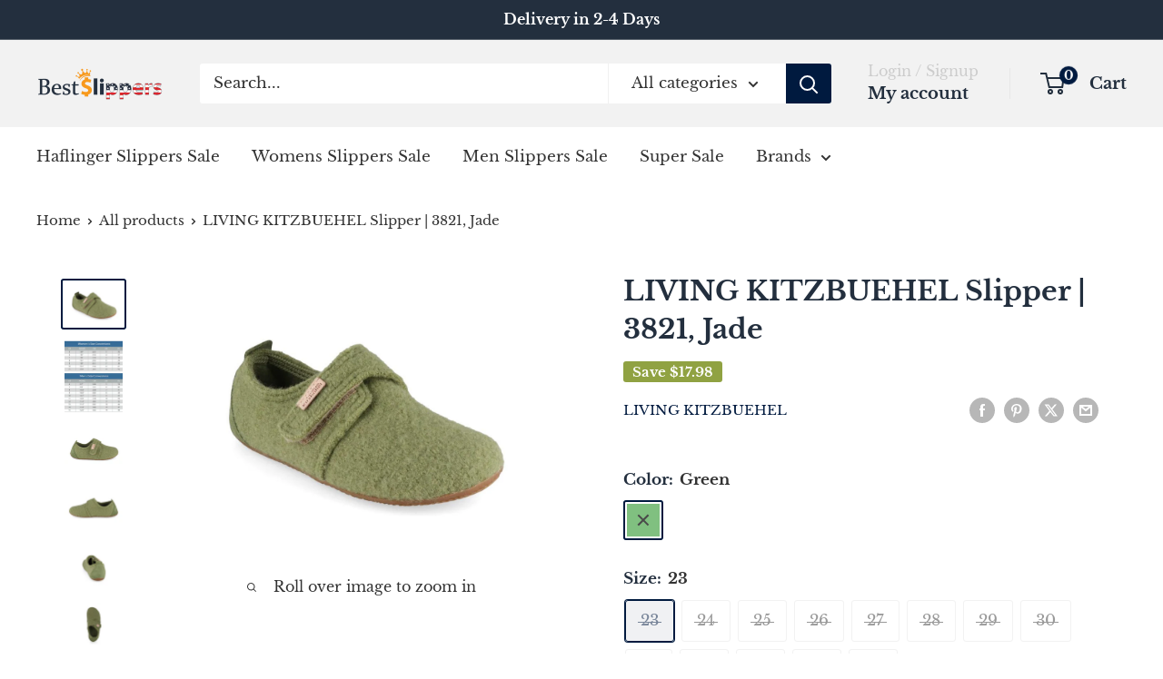

--- FILE ---
content_type: text/html; charset=utf-8
request_url: https://best-slippers.com/products/living-kitzbuehel-slipper-3821-jade
body_size: 34656
content:
<!doctype html>

<html class="no-js" lang="en">
  <head>
    <meta charset="utf-8">
    <meta name="viewport" content="width=device-width, initial-scale=1.0, height=device-height, minimum-scale=1.0, maximum-scale=1.0">
    <meta name="theme-color" content="#001a3f">

    <title>LIVING KITZBUEHEL Slipper | 3821, Jade</title><meta name="description" content=""><link rel="canonical" href="https://best-slippers.com/products/living-kitzbuehel-slipper-3821-jade"><link rel="shortcut icon" href="//best-slippers.com/cdn/shop/files/14-08-18_BESL_logo-04_favicon_96x96.png?v=1748432661" type="image/png"><link rel="preload" as="style" href="//best-slippers.com/cdn/shop/t/240/assets/theme.css?v=64896656854714595661762178558">
    <link rel="preload" as="script" href="//best-slippers.com/cdn/shop/t/240/assets/theme.js?v=100952596617660054121762178558">
    <link rel="preconnect" href="https://cdn.shopify.com">
    <link rel="preconnect" href="https://fonts.shopifycdn.com">
    <link rel="dns-prefetch" href="https://productreviews.shopifycdn.com">
    <link rel="dns-prefetch" href="https://ajax.googleapis.com">
    <link rel="dns-prefetch" href="https://maps.googleapis.com">
    <link rel="dns-prefetch" href="https://maps.gstatic.com">

    <meta property="og:type" content="product">
  <meta property="og:title" content="LIVING KITZBUEHEL Slipper | 3821, Jade"><meta property="og:image" content="http://best-slippers.com/cdn/shop/products/3821_414a.jpg?v=1688736156">
    <meta property="og:image:secure_url" content="https://best-slippers.com/cdn/shop/products/3821_414a.jpg?v=1688736156">
    <meta property="og:image:width" content="1046">
    <meta property="og:image:height" content="785">
    <meta property="product:availability" content="out of stock"><meta property="product:price:amount" content="71.92">
  <meta property="product:price:currency" content="USD"><meta property="og:description" content=""><meta property="og:url" content="https://best-slippers.com/products/living-kitzbuehel-slipper-3821-jade">
<meta property="og:site_name" content="Best-Slippers USA"><meta name="twitter:card" content="summary"><meta name="twitter:title" content="LIVING KITZBUEHEL Slipper | 3821, Jade">
  <meta name="twitter:description" content="">
  <meta name="twitter:image" content="https://best-slippers.com/cdn/shop/products/3821_414a_600x600_crop_center.jpg?v=1688736156">
    <link rel="preload" href="//best-slippers.com/cdn/fonts/libre_baskerville/librebaskerville_n7.eb83ab550f8363268d3cb412ad3d4776b2bc22b9.woff2" as="font" type="font/woff2" crossorigin><link rel="preload" href="//best-slippers.com/cdn/fonts/libre_baskerville/librebaskerville_n4.2ec9ee517e3ce28d5f1e6c6e75efd8a97e59c189.woff2" as="font" type="font/woff2" crossorigin><style>
  @font-face {
  font-family: "Libre Baskerville";
  font-weight: 700;
  font-style: normal;
  font-display: swap;
  src: url("//best-slippers.com/cdn/fonts/libre_baskerville/librebaskerville_n7.eb83ab550f8363268d3cb412ad3d4776b2bc22b9.woff2") format("woff2"),
       url("//best-slippers.com/cdn/fonts/libre_baskerville/librebaskerville_n7.5bb0de4f2b64b2f68c7e0de8d18bc3455494f553.woff") format("woff");
}

  @font-face {
  font-family: "Libre Baskerville";
  font-weight: 400;
  font-style: normal;
  font-display: swap;
  src: url("//best-slippers.com/cdn/fonts/libre_baskerville/librebaskerville_n4.2ec9ee517e3ce28d5f1e6c6e75efd8a97e59c189.woff2") format("woff2"),
       url("//best-slippers.com/cdn/fonts/libre_baskerville/librebaskerville_n4.323789551b85098885c8eccedfb1bd8f25f56007.woff") format("woff");
}



  @font-face {
  font-family: "Libre Baskerville";
  font-weight: 700;
  font-style: normal;
  font-display: swap;
  src: url("//best-slippers.com/cdn/fonts/libre_baskerville/librebaskerville_n7.eb83ab550f8363268d3cb412ad3d4776b2bc22b9.woff2") format("woff2"),
       url("//best-slippers.com/cdn/fonts/libre_baskerville/librebaskerville_n7.5bb0de4f2b64b2f68c7e0de8d18bc3455494f553.woff") format("woff");
}

  @font-face {
  font-family: "Libre Baskerville";
  font-weight: 400;
  font-style: italic;
  font-display: swap;
  src: url("//best-slippers.com/cdn/fonts/libre_baskerville/librebaskerville_i4.9b1c62038123f2ff89e0d72891fc2421add48a40.woff2") format("woff2"),
       url("//best-slippers.com/cdn/fonts/libre_baskerville/librebaskerville_i4.d5032f0d77e668619cab9a3b6ff7c45700fd5f7c.woff") format("woff");
}

  

  :root {
    --default-text-font-size : 15px;
    --base-text-font-size    : 17px;
    --heading-font-family    : "Libre Baskerville", serif;
    --heading-font-weight    : 700;
    --heading-font-style     : normal;
    --text-font-family       : "Libre Baskerville", serif;
    --text-font-weight       : 400;
    --text-font-style        : normal;
    --text-font-bolder-weight: bolder;
    --text-link-decoration   : underline;

    --text-color               : #333333;
    --text-color-rgb           : 51, 51, 51;
    --heading-color            : #232f3e;
    --border-color             : #ffffff;
    --border-color-rgb         : 255, 255, 255;
    --form-border-color        : #f2f2f2;
    --accent-color             : #001a3f;
    --accent-color-rgb         : 0, 26, 63;
    --link-color               : #001a3f;
    --link-color-hover         : #000000;
    --background               : #ffffff;
    --secondary-background     : #ffffff;
    --secondary-background-rgb : 255, 255, 255;
    --accent-background        : rgba(0, 26, 63, 0.08);

    --input-background: #ffffff;

    --error-color       : #f71b1b;
    --error-background  : rgba(247, 27, 27, 0.07);
    --success-color     : #48b448;
    --success-background: rgba(72, 180, 72, 0.11);

    --primary-button-background      : #90a242;
    --primary-button-background-rgb  : 144, 162, 66;
    --primary-button-text-color      : #ffffff;
    --secondary-button-background    : #333333;
    --secondary-button-background-rgb: 51, 51, 51;
    --secondary-button-text-color    : #ffffff;

    --header-background      : #f2f2f2;
    --header-text-color      : #232f3e;
    --header-light-text-color: #cccccc;
    --header-border-color    : rgba(204, 204, 204, 0.3);
    --header-accent-color    : #001a3f;

    --footer-background-color:    #f3f5f6;
    --footer-heading-text-color:  #1e2d7d;
    --footer-body-text-color:     #677279;
    --footer-body-text-color-rgb: 103, 114, 121;
    --footer-accent-color:        #00badb;
    --footer-accent-color-rgb:    0, 186, 219;
    --footer-border:              none;
    
    --flickity-arrow-color: #cccccc;--product-on-sale-accent           : #90a242;
    --product-on-sale-accent-rgb       : 144, 162, 66;
    --product-on-sale-color            : #ffffff;
    --product-in-stock-color           : #186615;
    --product-low-stock-color          : #ff0000;
    --product-sold-out-color           : #d1d9e1;
    --product-custom-label-1-background: #90a242;
    --product-custom-label-1-color     : #ffffff;
    --product-custom-label-2-background: #4e97ff;
    --product-custom-label-2-color     : #000000;
    --product-review-star-color        : #e5b12e;

    --mobile-container-gutter : 20px;
    --desktop-container-gutter: 40px;

    /* Shopify related variables */
    --payment-terms-background-color: #ffffff;
  }
</style>

<script>
  // IE11 does not have support for CSS variables, so we have to polyfill them
  if (!(((window || {}).CSS || {}).supports && window.CSS.supports('(--a: 0)'))) {
    const script = document.createElement('script');
    script.type = 'text/javascript';
    script.src = 'https://cdn.jsdelivr.net/npm/css-vars-ponyfill@2';
    script.onload = function() {
      cssVars({});
    };

    document.getElementsByTagName('head')[0].appendChild(script);
  }
</script>


    <script>window.performance && window.performance.mark && window.performance.mark('shopify.content_for_header.start');</script><meta name="google-site-verification" content="Q3jqAp7tXWoUGrgl6paLjVzYmJAe2b3v8wuGFPEeaxw">
<meta name="google-site-verification" content="URqEtpSHuUgFYVDWd4Nkmh8rifgwRWS-m9Cw-7uAEyY">
<meta name="facebook-domain-verification" content="xbooa9plef6e3mv82ee6ts7e3ftd7p">
<meta id="shopify-digital-wallet" name="shopify-digital-wallet" content="/1944485961/digital_wallets/dialog">
<meta name="shopify-checkout-api-token" content="5847ba323bf043b91d9d45208f1e91b8">
<meta id="in-context-paypal-metadata" data-shop-id="1944485961" data-venmo-supported="true" data-environment="production" data-locale="en_US" data-paypal-v4="true" data-currency="USD">
<link rel="alternate" type="application/json+oembed" href="https://best-slippers.com/products/living-kitzbuehel-slipper-3821-jade.oembed">
<script async="async" src="/checkouts/internal/preloads.js?locale=en-US"></script>
<link rel="preconnect" href="https://shop.app" crossorigin="anonymous">
<script async="async" src="https://shop.app/checkouts/internal/preloads.js?locale=en-US&shop_id=1944485961" crossorigin="anonymous"></script>
<script id="apple-pay-shop-capabilities" type="application/json">{"shopId":1944485961,"countryCode":"US","currencyCode":"USD","merchantCapabilities":["supports3DS"],"merchantId":"gid:\/\/shopify\/Shop\/1944485961","merchantName":"Best-Slippers USA","requiredBillingContactFields":["postalAddress","email"],"requiredShippingContactFields":["postalAddress","email"],"shippingType":"shipping","supportedNetworks":["visa","masterCard","amex","discover","elo","jcb"],"total":{"type":"pending","label":"Best-Slippers USA","amount":"1.00"},"shopifyPaymentsEnabled":true,"supportsSubscriptions":true}</script>
<script id="shopify-features" type="application/json">{"accessToken":"5847ba323bf043b91d9d45208f1e91b8","betas":["rich-media-storefront-analytics"],"domain":"best-slippers.com","predictiveSearch":true,"shopId":1944485961,"locale":"en"}</script>
<script>var Shopify = Shopify || {};
Shopify.shop = "best-slippers.myshopify.com";
Shopify.locale = "en";
Shopify.currency = {"active":"USD","rate":"1.0"};
Shopify.country = "US";
Shopify.theme = {"name":"Warehouse 6.7 Updated","id":183968563465,"schema_name":"Warehouse","schema_version":"6.7.0","theme_store_id":871,"role":"main"};
Shopify.theme.handle = "null";
Shopify.theme.style = {"id":null,"handle":null};
Shopify.cdnHost = "best-slippers.com/cdn";
Shopify.routes = Shopify.routes || {};
Shopify.routes.root = "/";</script>
<script type="module">!function(o){(o.Shopify=o.Shopify||{}).modules=!0}(window);</script>
<script>!function(o){function n(){var o=[];function n(){o.push(Array.prototype.slice.apply(arguments))}return n.q=o,n}var t=o.Shopify=o.Shopify||{};t.loadFeatures=n(),t.autoloadFeatures=n()}(window);</script>
<script>
  window.ShopifyPay = window.ShopifyPay || {};
  window.ShopifyPay.apiHost = "shop.app\/pay";
  window.ShopifyPay.redirectState = null;
</script>
<script id="shop-js-analytics" type="application/json">{"pageType":"product"}</script>
<script defer="defer" async type="module" src="//best-slippers.com/cdn/shopifycloud/shop-js/modules/v2/client.init-shop-cart-sync_BT-GjEfc.en.esm.js"></script>
<script defer="defer" async type="module" src="//best-slippers.com/cdn/shopifycloud/shop-js/modules/v2/chunk.common_D58fp_Oc.esm.js"></script>
<script defer="defer" async type="module" src="//best-slippers.com/cdn/shopifycloud/shop-js/modules/v2/chunk.modal_xMitdFEc.esm.js"></script>
<script type="module">
  await import("//best-slippers.com/cdn/shopifycloud/shop-js/modules/v2/client.init-shop-cart-sync_BT-GjEfc.en.esm.js");
await import("//best-slippers.com/cdn/shopifycloud/shop-js/modules/v2/chunk.common_D58fp_Oc.esm.js");
await import("//best-slippers.com/cdn/shopifycloud/shop-js/modules/v2/chunk.modal_xMitdFEc.esm.js");

  window.Shopify.SignInWithShop?.initShopCartSync?.({"fedCMEnabled":true,"windoidEnabled":true});

</script>
<script>
  window.Shopify = window.Shopify || {};
  if (!window.Shopify.featureAssets) window.Shopify.featureAssets = {};
  window.Shopify.featureAssets['shop-js'] = {"shop-cart-sync":["modules/v2/client.shop-cart-sync_DZOKe7Ll.en.esm.js","modules/v2/chunk.common_D58fp_Oc.esm.js","modules/v2/chunk.modal_xMitdFEc.esm.js"],"init-fed-cm":["modules/v2/client.init-fed-cm_B6oLuCjv.en.esm.js","modules/v2/chunk.common_D58fp_Oc.esm.js","modules/v2/chunk.modal_xMitdFEc.esm.js"],"shop-cash-offers":["modules/v2/client.shop-cash-offers_D2sdYoxE.en.esm.js","modules/v2/chunk.common_D58fp_Oc.esm.js","modules/v2/chunk.modal_xMitdFEc.esm.js"],"shop-login-button":["modules/v2/client.shop-login-button_QeVjl5Y3.en.esm.js","modules/v2/chunk.common_D58fp_Oc.esm.js","modules/v2/chunk.modal_xMitdFEc.esm.js"],"pay-button":["modules/v2/client.pay-button_DXTOsIq6.en.esm.js","modules/v2/chunk.common_D58fp_Oc.esm.js","modules/v2/chunk.modal_xMitdFEc.esm.js"],"shop-button":["modules/v2/client.shop-button_DQZHx9pm.en.esm.js","modules/v2/chunk.common_D58fp_Oc.esm.js","modules/v2/chunk.modal_xMitdFEc.esm.js"],"avatar":["modules/v2/client.avatar_BTnouDA3.en.esm.js"],"init-windoid":["modules/v2/client.init-windoid_CR1B-cfM.en.esm.js","modules/v2/chunk.common_D58fp_Oc.esm.js","modules/v2/chunk.modal_xMitdFEc.esm.js"],"init-shop-for-new-customer-accounts":["modules/v2/client.init-shop-for-new-customer-accounts_C_vY_xzh.en.esm.js","modules/v2/client.shop-login-button_QeVjl5Y3.en.esm.js","modules/v2/chunk.common_D58fp_Oc.esm.js","modules/v2/chunk.modal_xMitdFEc.esm.js"],"init-shop-email-lookup-coordinator":["modules/v2/client.init-shop-email-lookup-coordinator_BI7n9ZSv.en.esm.js","modules/v2/chunk.common_D58fp_Oc.esm.js","modules/v2/chunk.modal_xMitdFEc.esm.js"],"init-shop-cart-sync":["modules/v2/client.init-shop-cart-sync_BT-GjEfc.en.esm.js","modules/v2/chunk.common_D58fp_Oc.esm.js","modules/v2/chunk.modal_xMitdFEc.esm.js"],"shop-toast-manager":["modules/v2/client.shop-toast-manager_DiYdP3xc.en.esm.js","modules/v2/chunk.common_D58fp_Oc.esm.js","modules/v2/chunk.modal_xMitdFEc.esm.js"],"init-customer-accounts":["modules/v2/client.init-customer-accounts_D9ZNqS-Q.en.esm.js","modules/v2/client.shop-login-button_QeVjl5Y3.en.esm.js","modules/v2/chunk.common_D58fp_Oc.esm.js","modules/v2/chunk.modal_xMitdFEc.esm.js"],"init-customer-accounts-sign-up":["modules/v2/client.init-customer-accounts-sign-up_iGw4briv.en.esm.js","modules/v2/client.shop-login-button_QeVjl5Y3.en.esm.js","modules/v2/chunk.common_D58fp_Oc.esm.js","modules/v2/chunk.modal_xMitdFEc.esm.js"],"shop-follow-button":["modules/v2/client.shop-follow-button_CqMgW2wH.en.esm.js","modules/v2/chunk.common_D58fp_Oc.esm.js","modules/v2/chunk.modal_xMitdFEc.esm.js"],"checkout-modal":["modules/v2/client.checkout-modal_xHeaAweL.en.esm.js","modules/v2/chunk.common_D58fp_Oc.esm.js","modules/v2/chunk.modal_xMitdFEc.esm.js"],"shop-login":["modules/v2/client.shop-login_D91U-Q7h.en.esm.js","modules/v2/chunk.common_D58fp_Oc.esm.js","modules/v2/chunk.modal_xMitdFEc.esm.js"],"lead-capture":["modules/v2/client.lead-capture_BJmE1dJe.en.esm.js","modules/v2/chunk.common_D58fp_Oc.esm.js","modules/v2/chunk.modal_xMitdFEc.esm.js"],"payment-terms":["modules/v2/client.payment-terms_Ci9AEqFq.en.esm.js","modules/v2/chunk.common_D58fp_Oc.esm.js","modules/v2/chunk.modal_xMitdFEc.esm.js"]};
</script>
<script id="__st">var __st={"a":1944485961,"offset":-21600,"reqid":"eb5ec0c7-54d0-42a6-ac58-46eaeb8fae9b-1769495462","pageurl":"best-slippers.com\/products\/living-kitzbuehel-slipper-3821-jade","u":"924f2d922f12","p":"product","rtyp":"product","rid":8268539101449};</script>
<script>window.ShopifyPaypalV4VisibilityTracking = true;</script>
<script id="captcha-bootstrap">!function(){'use strict';const t='contact',e='account',n='new_comment',o=[[t,t],['blogs',n],['comments',n],[t,'customer']],c=[[e,'customer_login'],[e,'guest_login'],[e,'recover_customer_password'],[e,'create_customer']],r=t=>t.map((([t,e])=>`form[action*='/${t}']:not([data-nocaptcha='true']) input[name='form_type'][value='${e}']`)).join(','),a=t=>()=>t?[...document.querySelectorAll(t)].map((t=>t.form)):[];function s(){const t=[...o],e=r(t);return a(e)}const i='password',u='form_key',d=['recaptcha-v3-token','g-recaptcha-response','h-captcha-response',i],f=()=>{try{return window.sessionStorage}catch{return}},m='__shopify_v',_=t=>t.elements[u];function p(t,e,n=!1){try{const o=window.sessionStorage,c=JSON.parse(o.getItem(e)),{data:r}=function(t){const{data:e,action:n}=t;return t[m]||n?{data:e,action:n}:{data:t,action:n}}(c);for(const[e,n]of Object.entries(r))t.elements[e]&&(t.elements[e].value=n);n&&o.removeItem(e)}catch(o){console.error('form repopulation failed',{error:o})}}const l='form_type',E='cptcha';function T(t){t.dataset[E]=!0}const w=window,h=w.document,L='Shopify',v='ce_forms',y='captcha';let A=!1;((t,e)=>{const n=(g='f06e6c50-85a8-45c8-87d0-21a2b65856fe',I='https://cdn.shopify.com/shopifycloud/storefront-forms-hcaptcha/ce_storefront_forms_captcha_hcaptcha.v1.5.2.iife.js',D={infoText:'Protected by hCaptcha',privacyText:'Privacy',termsText:'Terms'},(t,e,n)=>{const o=w[L][v],c=o.bindForm;if(c)return c(t,g,e,D).then(n);var r;o.q.push([[t,g,e,D],n]),r=I,A||(h.body.append(Object.assign(h.createElement('script'),{id:'captcha-provider',async:!0,src:r})),A=!0)});var g,I,D;w[L]=w[L]||{},w[L][v]=w[L][v]||{},w[L][v].q=[],w[L][y]=w[L][y]||{},w[L][y].protect=function(t,e){n(t,void 0,e),T(t)},Object.freeze(w[L][y]),function(t,e,n,w,h,L){const[v,y,A,g]=function(t,e,n){const i=e?o:[],u=t?c:[],d=[...i,...u],f=r(d),m=r(i),_=r(d.filter((([t,e])=>n.includes(e))));return[a(f),a(m),a(_),s()]}(w,h,L),I=t=>{const e=t.target;return e instanceof HTMLFormElement?e:e&&e.form},D=t=>v().includes(t);t.addEventListener('submit',(t=>{const e=I(t);if(!e)return;const n=D(e)&&!e.dataset.hcaptchaBound&&!e.dataset.recaptchaBound,o=_(e),c=g().includes(e)&&(!o||!o.value);(n||c)&&t.preventDefault(),c&&!n&&(function(t){try{if(!f())return;!function(t){const e=f();if(!e)return;const n=_(t);if(!n)return;const o=n.value;o&&e.removeItem(o)}(t);const e=Array.from(Array(32),(()=>Math.random().toString(36)[2])).join('');!function(t,e){_(t)||t.append(Object.assign(document.createElement('input'),{type:'hidden',name:u})),t.elements[u].value=e}(t,e),function(t,e){const n=f();if(!n)return;const o=[...t.querySelectorAll(`input[type='${i}']`)].map((({name:t})=>t)),c=[...d,...o],r={};for(const[a,s]of new FormData(t).entries())c.includes(a)||(r[a]=s);n.setItem(e,JSON.stringify({[m]:1,action:t.action,data:r}))}(t,e)}catch(e){console.error('failed to persist form',e)}}(e),e.submit())}));const S=(t,e)=>{t&&!t.dataset[E]&&(n(t,e.some((e=>e===t))),T(t))};for(const o of['focusin','change'])t.addEventListener(o,(t=>{const e=I(t);D(e)&&S(e,y())}));const B=e.get('form_key'),M=e.get(l),P=B&&M;t.addEventListener('DOMContentLoaded',(()=>{const t=y();if(P)for(const e of t)e.elements[l].value===M&&p(e,B);[...new Set([...A(),...v().filter((t=>'true'===t.dataset.shopifyCaptcha))])].forEach((e=>S(e,t)))}))}(h,new URLSearchParams(w.location.search),n,t,e,['guest_login'])})(!0,!0)}();</script>
<script integrity="sha256-4kQ18oKyAcykRKYeNunJcIwy7WH5gtpwJnB7kiuLZ1E=" data-source-attribution="shopify.loadfeatures" defer="defer" src="//best-slippers.com/cdn/shopifycloud/storefront/assets/storefront/load_feature-a0a9edcb.js" crossorigin="anonymous"></script>
<script crossorigin="anonymous" defer="defer" src="//best-slippers.com/cdn/shopifycloud/storefront/assets/shopify_pay/storefront-65b4c6d7.js?v=20250812"></script>
<script data-source-attribution="shopify.dynamic_checkout.dynamic.init">var Shopify=Shopify||{};Shopify.PaymentButton=Shopify.PaymentButton||{isStorefrontPortableWallets:!0,init:function(){window.Shopify.PaymentButton.init=function(){};var t=document.createElement("script");t.src="https://best-slippers.com/cdn/shopifycloud/portable-wallets/latest/portable-wallets.en.js",t.type="module",document.head.appendChild(t)}};
</script>
<script data-source-attribution="shopify.dynamic_checkout.buyer_consent">
  function portableWalletsHideBuyerConsent(e){var t=document.getElementById("shopify-buyer-consent"),n=document.getElementById("shopify-subscription-policy-button");t&&n&&(t.classList.add("hidden"),t.setAttribute("aria-hidden","true"),n.removeEventListener("click",e))}function portableWalletsShowBuyerConsent(e){var t=document.getElementById("shopify-buyer-consent"),n=document.getElementById("shopify-subscription-policy-button");t&&n&&(t.classList.remove("hidden"),t.removeAttribute("aria-hidden"),n.addEventListener("click",e))}window.Shopify?.PaymentButton&&(window.Shopify.PaymentButton.hideBuyerConsent=portableWalletsHideBuyerConsent,window.Shopify.PaymentButton.showBuyerConsent=portableWalletsShowBuyerConsent);
</script>
<script>
  function portableWalletsCleanup(e){e&&e.src&&console.error("Failed to load portable wallets script "+e.src);var t=document.querySelectorAll("shopify-accelerated-checkout .shopify-payment-button__skeleton, shopify-accelerated-checkout-cart .wallet-cart-button__skeleton"),e=document.getElementById("shopify-buyer-consent");for(let e=0;e<t.length;e++)t[e].remove();e&&e.remove()}function portableWalletsNotLoadedAsModule(e){e instanceof ErrorEvent&&"string"==typeof e.message&&e.message.includes("import.meta")&&"string"==typeof e.filename&&e.filename.includes("portable-wallets")&&(window.removeEventListener("error",portableWalletsNotLoadedAsModule),window.Shopify.PaymentButton.failedToLoad=e,"loading"===document.readyState?document.addEventListener("DOMContentLoaded",window.Shopify.PaymentButton.init):window.Shopify.PaymentButton.init())}window.addEventListener("error",portableWalletsNotLoadedAsModule);
</script>

<script type="module" src="https://best-slippers.com/cdn/shopifycloud/portable-wallets/latest/portable-wallets.en.js" onError="portableWalletsCleanup(this)" crossorigin="anonymous"></script>
<script nomodule>
  document.addEventListener("DOMContentLoaded", portableWalletsCleanup);
</script>

<link id="shopify-accelerated-checkout-styles" rel="stylesheet" media="screen" href="https://best-slippers.com/cdn/shopifycloud/portable-wallets/latest/accelerated-checkout-backwards-compat.css" crossorigin="anonymous">
<style id="shopify-accelerated-checkout-cart">
        #shopify-buyer-consent {
  margin-top: 1em;
  display: inline-block;
  width: 100%;
}

#shopify-buyer-consent.hidden {
  display: none;
}

#shopify-subscription-policy-button {
  background: none;
  border: none;
  padding: 0;
  text-decoration: underline;
  font-size: inherit;
  cursor: pointer;
}

#shopify-subscription-policy-button::before {
  box-shadow: none;
}

      </style>

<script>window.performance && window.performance.mark && window.performance.mark('shopify.content_for_header.end');</script>

    <link rel="stylesheet" href="//best-slippers.com/cdn/shop/t/240/assets/theme.css?v=64896656854714595661762178558">

    <script type="application/ld+json">{"@context":"http:\/\/schema.org\/","@id":"\/products\/living-kitzbuehel-slipper-3821-jade#product","@type":"ProductGroup","brand":{"@type":"Brand","name":"Living Kitzbuehel"},"category":"Slippers","description":"","hasVariant":[{"@id":"\/products\/living-kitzbuehel-slipper-3821-jade?variant=44500917911817#variant","@type":"Product","gtin":"9008784501080","image":"https:\/\/best-slippers.com\/cdn\/shop\/products\/3821_414a.jpg?v=1688736156\u0026width=1920","name":"LIVING KITZBUEHEL Slipper | 3821, Jade - Green \/ 23","offers":{"@id":"\/products\/living-kitzbuehel-slipper-3821-jade?variant=44500917911817#offer","@type":"Offer","availability":"http:\/\/schema.org\/OutOfStock","price":"71.92","priceCurrency":"USD","url":"https:\/\/best-slippers.com\/products\/living-kitzbuehel-slipper-3821-jade?variant=44500917911817"},"sku":"3821_414-23-9-0"},{"@id":"\/products\/living-kitzbuehel-slipper-3821-jade?variant=44500917944585#variant","@type":"Product","gtin":"9008784501097","image":"https:\/\/best-slippers.com\/cdn\/shop\/products\/3821_414a.jpg?v=1688736156\u0026width=1920","name":"LIVING KITZBUEHEL Slipper | 3821, Jade - Green \/ 24","offers":{"@id":"\/products\/living-kitzbuehel-slipper-3821-jade?variant=44500917944585#offer","@type":"Offer","availability":"http:\/\/schema.org\/OutOfStock","price":"71.92","priceCurrency":"USD","url":"https:\/\/best-slippers.com\/products\/living-kitzbuehel-slipper-3821-jade?variant=44500917944585"},"sku":"3821_414-24-9-0"},{"@id":"\/products\/living-kitzbuehel-slipper-3821-jade?variant=44500917977353#variant","@type":"Product","gtin":"9008784501103","image":"https:\/\/best-slippers.com\/cdn\/shop\/products\/3821_414a.jpg?v=1688736156\u0026width=1920","name":"LIVING KITZBUEHEL Slipper | 3821, Jade - Green \/ 25","offers":{"@id":"\/products\/living-kitzbuehel-slipper-3821-jade?variant=44500917977353#offer","@type":"Offer","availability":"http:\/\/schema.org\/OutOfStock","price":"71.92","priceCurrency":"USD","url":"https:\/\/best-slippers.com\/products\/living-kitzbuehel-slipper-3821-jade?variant=44500917977353"},"sku":"3821_414-25-9-0"},{"@id":"\/products\/living-kitzbuehel-slipper-3821-jade?variant=44500918010121#variant","@type":"Product","gtin":"9008784501110","image":"https:\/\/best-slippers.com\/cdn\/shop\/products\/3821_414a.jpg?v=1688736156\u0026width=1920","name":"LIVING KITZBUEHEL Slipper | 3821, Jade - Green \/ 26","offers":{"@id":"\/products\/living-kitzbuehel-slipper-3821-jade?variant=44500918010121#offer","@type":"Offer","availability":"http:\/\/schema.org\/OutOfStock","price":"71.92","priceCurrency":"USD","url":"https:\/\/best-slippers.com\/products\/living-kitzbuehel-slipper-3821-jade?variant=44500918010121"},"sku":"3821_414-26-9-0"},{"@id":"\/products\/living-kitzbuehel-slipper-3821-jade?variant=44500918042889#variant","@type":"Product","gtin":"9008784501127","image":"https:\/\/best-slippers.com\/cdn\/shop\/products\/3821_414a.jpg?v=1688736156\u0026width=1920","name":"LIVING KITZBUEHEL Slipper | 3821, Jade - Green \/ 27","offers":{"@id":"\/products\/living-kitzbuehel-slipper-3821-jade?variant=44500918042889#offer","@type":"Offer","availability":"http:\/\/schema.org\/OutOfStock","price":"71.92","priceCurrency":"USD","url":"https:\/\/best-slippers.com\/products\/living-kitzbuehel-slipper-3821-jade?variant=44500918042889"},"sku":"3821_414-27-9-0"},{"@id":"\/products\/living-kitzbuehel-slipper-3821-jade?variant=44500918075657#variant","@type":"Product","gtin":"9008784501134","image":"https:\/\/best-slippers.com\/cdn\/shop\/products\/3821_414a.jpg?v=1688736156\u0026width=1920","name":"LIVING KITZBUEHEL Slipper | 3821, Jade - Green \/ 28","offers":{"@id":"\/products\/living-kitzbuehel-slipper-3821-jade?variant=44500918075657#offer","@type":"Offer","availability":"http:\/\/schema.org\/OutOfStock","price":"71.92","priceCurrency":"USD","url":"https:\/\/best-slippers.com\/products\/living-kitzbuehel-slipper-3821-jade?variant=44500918075657"},"sku":"3821_414-28-9-0"},{"@id":"\/products\/living-kitzbuehel-slipper-3821-jade?variant=44500918108425#variant","@type":"Product","gtin":"9008784501141","image":"https:\/\/best-slippers.com\/cdn\/shop\/products\/3821_414a.jpg?v=1688736156\u0026width=1920","name":"LIVING KITZBUEHEL Slipper | 3821, Jade - Green \/ 29","offers":{"@id":"\/products\/living-kitzbuehel-slipper-3821-jade?variant=44500918108425#offer","@type":"Offer","availability":"http:\/\/schema.org\/OutOfStock","price":"71.92","priceCurrency":"USD","url":"https:\/\/best-slippers.com\/products\/living-kitzbuehel-slipper-3821-jade?variant=44500918108425"},"sku":"3821_414-29-9-0"},{"@id":"\/products\/living-kitzbuehel-slipper-3821-jade?variant=44500918141193#variant","@type":"Product","gtin":"9008784501158","image":"https:\/\/best-slippers.com\/cdn\/shop\/products\/3821_414a.jpg?v=1688736156\u0026width=1920","name":"LIVING KITZBUEHEL Slipper | 3821, Jade - Green \/ 30","offers":{"@id":"\/products\/living-kitzbuehel-slipper-3821-jade?variant=44500918141193#offer","@type":"Offer","availability":"http:\/\/schema.org\/OutOfStock","price":"71.92","priceCurrency":"USD","url":"https:\/\/best-slippers.com\/products\/living-kitzbuehel-slipper-3821-jade?variant=44500918141193"},"sku":"3821_414-30-9-0"},{"@id":"\/products\/living-kitzbuehel-slipper-3821-jade?variant=44500918173961#variant","@type":"Product","gtin":"9008784501165","image":"https:\/\/best-slippers.com\/cdn\/shop\/products\/3821_414a.jpg?v=1688736156\u0026width=1920","name":"LIVING KITZBUEHEL Slipper | 3821, Jade - Green \/ 31","offers":{"@id":"\/products\/living-kitzbuehel-slipper-3821-jade?variant=44500918173961#offer","@type":"Offer","availability":"http:\/\/schema.org\/OutOfStock","price":"71.92","priceCurrency":"USD","url":"https:\/\/best-slippers.com\/products\/living-kitzbuehel-slipper-3821-jade?variant=44500918173961"},"sku":"3821_414-31-9-0"},{"@id":"\/products\/living-kitzbuehel-slipper-3821-jade?variant=44500918206729#variant","@type":"Product","gtin":"9008784501172","image":"https:\/\/best-slippers.com\/cdn\/shop\/products\/3821_414a.jpg?v=1688736156\u0026width=1920","name":"LIVING KITZBUEHEL Slipper | 3821, Jade - Green \/ 32","offers":{"@id":"\/products\/living-kitzbuehel-slipper-3821-jade?variant=44500918206729#offer","@type":"Offer","availability":"http:\/\/schema.org\/OutOfStock","price":"71.92","priceCurrency":"USD","url":"https:\/\/best-slippers.com\/products\/living-kitzbuehel-slipper-3821-jade?variant=44500918206729"},"sku":"3821_414-32-9-0"},{"@id":"\/products\/living-kitzbuehel-slipper-3821-jade?variant=44500918239497#variant","@type":"Product","gtin":"9008784501189","image":"https:\/\/best-slippers.com\/cdn\/shop\/products\/3821_414a.jpg?v=1688736156\u0026width=1920","name":"LIVING KITZBUEHEL Slipper | 3821, Jade - Green \/ 33","offers":{"@id":"\/products\/living-kitzbuehel-slipper-3821-jade?variant=44500918239497#offer","@type":"Offer","availability":"http:\/\/schema.org\/OutOfStock","price":"71.92","priceCurrency":"USD","url":"https:\/\/best-slippers.com\/products\/living-kitzbuehel-slipper-3821-jade?variant=44500918239497"},"sku":"3821_414-33-9-0"},{"@id":"\/products\/living-kitzbuehel-slipper-3821-jade?variant=44500918272265#variant","@type":"Product","gtin":"9008784501196","image":"https:\/\/best-slippers.com\/cdn\/shop\/products\/3821_414a.jpg?v=1688736156\u0026width=1920","name":"LIVING KITZBUEHEL Slipper | 3821, Jade - Green \/ 34","offers":{"@id":"\/products\/living-kitzbuehel-slipper-3821-jade?variant=44500918272265#offer","@type":"Offer","availability":"http:\/\/schema.org\/OutOfStock","price":"71.92","priceCurrency":"USD","url":"https:\/\/best-slippers.com\/products\/living-kitzbuehel-slipper-3821-jade?variant=44500918272265"},"sku":"3821_414-34-9-0"},{"@id":"\/products\/living-kitzbuehel-slipper-3821-jade?variant=44500918305033#variant","@type":"Product","gtin":"9008784501202","image":"https:\/\/best-slippers.com\/cdn\/shop\/products\/3821_414a.jpg?v=1688736156\u0026width=1920","name":"LIVING KITZBUEHEL Slipper | 3821, Jade - Green \/ 35","offers":{"@id":"\/products\/living-kitzbuehel-slipper-3821-jade?variant=44500918305033#offer","@type":"Offer","availability":"http:\/\/schema.org\/OutOfStock","price":"71.92","priceCurrency":"USD","url":"https:\/\/best-slippers.com\/products\/living-kitzbuehel-slipper-3821-jade?variant=44500918305033"},"sku":"3821_414-35-9-0"}],"name":"LIVING KITZBUEHEL Slipper | 3821, Jade","productGroupID":"8268539101449","url":"https:\/\/best-slippers.com\/products\/living-kitzbuehel-slipper-3821-jade"}</script><script type="application/ld+json">
  {
    "@context": "https://schema.org",
    "@type": "BreadcrumbList",
    "itemListElement": [{
        "@type": "ListItem",
        "position": 1,
        "name": "Home",
        "item": "https://best-slippers.com"
      },{
            "@type": "ListItem",
            "position": 2,
            "name": "LIVING KITZBUEHEL Slipper | 3821, Jade",
            "item": "https://best-slippers.com/products/living-kitzbuehel-slipper-3821-jade"
          }]
  }
</script>

    <script>
      // This allows to expose several variables to the global scope, to be used in scripts
      window.theme = {
        pageType: "product",
        cartCount: 0,
        moneyFormat: "${{amount}}",
        moneyWithCurrencyFormat: "${{amount}} USD",
        currencyCodeEnabled: false,
        showDiscount: true,
        discountMode: "saving",
        cartType: "drawer"
      };

      window.routes = {
        rootUrl: "\/",
        rootUrlWithoutSlash: '',
        cartUrl: "\/cart",
        cartAddUrl: "\/cart\/add",
        cartChangeUrl: "\/cart\/change",
        searchUrl: "\/search",
        productRecommendationsUrl: "\/recommendations\/products"
      };

      window.languages = {
        productRegularPrice: "Regular price",
        productSalePrice: "Sale price",
        collectionOnSaleLabel: "Save {{savings}}",
        productFormUnavailable: "Unavailable",
        productFormAddToCart: "Add to cart",
        productFormPreOrder: "Pre-order",
        productFormSoldOut: "Sold out",
        productAdded: "Product has been added to your cart",
        productAddedShort: "Added!",
        shippingEstimatorNoResults: "No shipping could be found for your address.",
        shippingEstimatorOneResult: "There is one shipping rate for your address:",
        shippingEstimatorMultipleResults: "There are {{count}} shipping rates for your address:",
        shippingEstimatorErrors: "There are some errors:"
      };

      document.documentElement.className = document.documentElement.className.replace('no-js', 'js');
    </script><script src="//best-slippers.com/cdn/shop/t/240/assets/theme.js?v=100952596617660054121762178558" defer></script>
    <script src="//best-slippers.com/cdn/shop/t/240/assets/custom.js?v=102476495355921946141762178558" defer></script><script>
        (function () {
          window.onpageshow = function() {
            // We force re-freshing the cart content onpageshow, as most browsers will serve a cache copy when hitting the
            // back button, which cause staled data
            document.documentElement.dispatchEvent(new CustomEvent('cart:refresh', {
              bubbles: true,
              detail: {scrollToTop: false}
            }));
          };
        })();
      </script><link href="https://monorail-edge.shopifysvc.com" rel="dns-prefetch">
<script>(function(){if ("sendBeacon" in navigator && "performance" in window) {try {var session_token_from_headers = performance.getEntriesByType('navigation')[0].serverTiming.find(x => x.name == '_s').description;} catch {var session_token_from_headers = undefined;}var session_cookie_matches = document.cookie.match(/_shopify_s=([^;]*)/);var session_token_from_cookie = session_cookie_matches && session_cookie_matches.length === 2 ? session_cookie_matches[1] : "";var session_token = session_token_from_headers || session_token_from_cookie || "";function handle_abandonment_event(e) {var entries = performance.getEntries().filter(function(entry) {return /monorail-edge.shopifysvc.com/.test(entry.name);});if (!window.abandonment_tracked && entries.length === 0) {window.abandonment_tracked = true;var currentMs = Date.now();var navigation_start = performance.timing.navigationStart;var payload = {shop_id: 1944485961,url: window.location.href,navigation_start,duration: currentMs - navigation_start,session_token,page_type: "product"};window.navigator.sendBeacon("https://monorail-edge.shopifysvc.com/v1/produce", JSON.stringify({schema_id: "online_store_buyer_site_abandonment/1.1",payload: payload,metadata: {event_created_at_ms: currentMs,event_sent_at_ms: currentMs}}));}}window.addEventListener('pagehide', handle_abandonment_event);}}());</script>
<script id="web-pixels-manager-setup">(function e(e,d,r,n,o){if(void 0===o&&(o={}),!Boolean(null===(a=null===(i=window.Shopify)||void 0===i?void 0:i.analytics)||void 0===a?void 0:a.replayQueue)){var i,a;window.Shopify=window.Shopify||{};var t=window.Shopify;t.analytics=t.analytics||{};var s=t.analytics;s.replayQueue=[],s.publish=function(e,d,r){return s.replayQueue.push([e,d,r]),!0};try{self.performance.mark("wpm:start")}catch(e){}var l=function(){var e={modern:/Edge?\/(1{2}[4-9]|1[2-9]\d|[2-9]\d{2}|\d{4,})\.\d+(\.\d+|)|Firefox\/(1{2}[4-9]|1[2-9]\d|[2-9]\d{2}|\d{4,})\.\d+(\.\d+|)|Chrom(ium|e)\/(9{2}|\d{3,})\.\d+(\.\d+|)|(Maci|X1{2}).+ Version\/(15\.\d+|(1[6-9]|[2-9]\d|\d{3,})\.\d+)([,.]\d+|)( \(\w+\)|)( Mobile\/\w+|) Safari\/|Chrome.+OPR\/(9{2}|\d{3,})\.\d+\.\d+|(CPU[ +]OS|iPhone[ +]OS|CPU[ +]iPhone|CPU IPhone OS|CPU iPad OS)[ +]+(15[._]\d+|(1[6-9]|[2-9]\d|\d{3,})[._]\d+)([._]\d+|)|Android:?[ /-](13[3-9]|1[4-9]\d|[2-9]\d{2}|\d{4,})(\.\d+|)(\.\d+|)|Android.+Firefox\/(13[5-9]|1[4-9]\d|[2-9]\d{2}|\d{4,})\.\d+(\.\d+|)|Android.+Chrom(ium|e)\/(13[3-9]|1[4-9]\d|[2-9]\d{2}|\d{4,})\.\d+(\.\d+|)|SamsungBrowser\/([2-9]\d|\d{3,})\.\d+/,legacy:/Edge?\/(1[6-9]|[2-9]\d|\d{3,})\.\d+(\.\d+|)|Firefox\/(5[4-9]|[6-9]\d|\d{3,})\.\d+(\.\d+|)|Chrom(ium|e)\/(5[1-9]|[6-9]\d|\d{3,})\.\d+(\.\d+|)([\d.]+$|.*Safari\/(?![\d.]+ Edge\/[\d.]+$))|(Maci|X1{2}).+ Version\/(10\.\d+|(1[1-9]|[2-9]\d|\d{3,})\.\d+)([,.]\d+|)( \(\w+\)|)( Mobile\/\w+|) Safari\/|Chrome.+OPR\/(3[89]|[4-9]\d|\d{3,})\.\d+\.\d+|(CPU[ +]OS|iPhone[ +]OS|CPU[ +]iPhone|CPU IPhone OS|CPU iPad OS)[ +]+(10[._]\d+|(1[1-9]|[2-9]\d|\d{3,})[._]\d+)([._]\d+|)|Android:?[ /-](13[3-9]|1[4-9]\d|[2-9]\d{2}|\d{4,})(\.\d+|)(\.\d+|)|Mobile Safari.+OPR\/([89]\d|\d{3,})\.\d+\.\d+|Android.+Firefox\/(13[5-9]|1[4-9]\d|[2-9]\d{2}|\d{4,})\.\d+(\.\d+|)|Android.+Chrom(ium|e)\/(13[3-9]|1[4-9]\d|[2-9]\d{2}|\d{4,})\.\d+(\.\d+|)|Android.+(UC? ?Browser|UCWEB|U3)[ /]?(15\.([5-9]|\d{2,})|(1[6-9]|[2-9]\d|\d{3,})\.\d+)\.\d+|SamsungBrowser\/(5\.\d+|([6-9]|\d{2,})\.\d+)|Android.+MQ{2}Browser\/(14(\.(9|\d{2,})|)|(1[5-9]|[2-9]\d|\d{3,})(\.\d+|))(\.\d+|)|K[Aa][Ii]OS\/(3\.\d+|([4-9]|\d{2,})\.\d+)(\.\d+|)/},d=e.modern,r=e.legacy,n=navigator.userAgent;return n.match(d)?"modern":n.match(r)?"legacy":"unknown"}(),u="modern"===l?"modern":"legacy",c=(null!=n?n:{modern:"",legacy:""})[u],f=function(e){return[e.baseUrl,"/wpm","/b",e.hashVersion,"modern"===e.buildTarget?"m":"l",".js"].join("")}({baseUrl:d,hashVersion:r,buildTarget:u}),m=function(e){var d=e.version,r=e.bundleTarget,n=e.surface,o=e.pageUrl,i=e.monorailEndpoint;return{emit:function(e){var a=e.status,t=e.errorMsg,s=(new Date).getTime(),l=JSON.stringify({metadata:{event_sent_at_ms:s},events:[{schema_id:"web_pixels_manager_load/3.1",payload:{version:d,bundle_target:r,page_url:o,status:a,surface:n,error_msg:t},metadata:{event_created_at_ms:s}}]});if(!i)return console&&console.warn&&console.warn("[Web Pixels Manager] No Monorail endpoint provided, skipping logging."),!1;try{return self.navigator.sendBeacon.bind(self.navigator)(i,l)}catch(e){}var u=new XMLHttpRequest;try{return u.open("POST",i,!0),u.setRequestHeader("Content-Type","text/plain"),u.send(l),!0}catch(e){return console&&console.warn&&console.warn("[Web Pixels Manager] Got an unhandled error while logging to Monorail."),!1}}}}({version:r,bundleTarget:l,surface:e.surface,pageUrl:self.location.href,monorailEndpoint:e.monorailEndpoint});try{o.browserTarget=l,function(e){var d=e.src,r=e.async,n=void 0===r||r,o=e.onload,i=e.onerror,a=e.sri,t=e.scriptDataAttributes,s=void 0===t?{}:t,l=document.createElement("script"),u=document.querySelector("head"),c=document.querySelector("body");if(l.async=n,l.src=d,a&&(l.integrity=a,l.crossOrigin="anonymous"),s)for(var f in s)if(Object.prototype.hasOwnProperty.call(s,f))try{l.dataset[f]=s[f]}catch(e){}if(o&&l.addEventListener("load",o),i&&l.addEventListener("error",i),u)u.appendChild(l);else{if(!c)throw new Error("Did not find a head or body element to append the script");c.appendChild(l)}}({src:f,async:!0,onload:function(){if(!function(){var e,d;return Boolean(null===(d=null===(e=window.Shopify)||void 0===e?void 0:e.analytics)||void 0===d?void 0:d.initialized)}()){var d=window.webPixelsManager.init(e)||void 0;if(d){var r=window.Shopify.analytics;r.replayQueue.forEach((function(e){var r=e[0],n=e[1],o=e[2];d.publishCustomEvent(r,n,o)})),r.replayQueue=[],r.publish=d.publishCustomEvent,r.visitor=d.visitor,r.initialized=!0}}},onerror:function(){return m.emit({status:"failed",errorMsg:"".concat(f," has failed to load")})},sri:function(e){var d=/^sha384-[A-Za-z0-9+/=]+$/;return"string"==typeof e&&d.test(e)}(c)?c:"",scriptDataAttributes:o}),m.emit({status:"loading"})}catch(e){m.emit({status:"failed",errorMsg:(null==e?void 0:e.message)||"Unknown error"})}}})({shopId: 1944485961,storefrontBaseUrl: "https://best-slippers.com",extensionsBaseUrl: "https://extensions.shopifycdn.com/cdn/shopifycloud/web-pixels-manager",monorailEndpoint: "https://monorail-edge.shopifysvc.com/unstable/produce_batch",surface: "storefront-renderer",enabledBetaFlags: ["2dca8a86"],webPixelsConfigList: [{"id":"1155399945","configuration":"{\"config\":\"{\\\"google_tag_ids\\\":[\\\"G-B850XPME1S\\\",\\\"GT-TXHN6GPF\\\"],\\\"target_country\\\":\\\"US\\\",\\\"gtag_events\\\":[{\\\"type\\\":\\\"search\\\",\\\"action_label\\\":\\\"G-B850XPME1S\\\"},{\\\"type\\\":\\\"begin_checkout\\\",\\\"action_label\\\":\\\"G-B850XPME1S\\\"},{\\\"type\\\":\\\"view_item\\\",\\\"action_label\\\":[\\\"G-B850XPME1S\\\",\\\"MC-C6S7LH42K9\\\"]},{\\\"type\\\":\\\"purchase\\\",\\\"action_label\\\":[\\\"G-B850XPME1S\\\",\\\"MC-C6S7LH42K9\\\"]},{\\\"type\\\":\\\"page_view\\\",\\\"action_label\\\":[\\\"G-B850XPME1S\\\",\\\"MC-C6S7LH42K9\\\"]},{\\\"type\\\":\\\"add_payment_info\\\",\\\"action_label\\\":\\\"G-B850XPME1S\\\"},{\\\"type\\\":\\\"add_to_cart\\\",\\\"action_label\\\":\\\"G-B850XPME1S\\\"}],\\\"enable_monitoring_mode\\\":false}\"}","eventPayloadVersion":"v1","runtimeContext":"OPEN","scriptVersion":"b2a88bafab3e21179ed38636efcd8a93","type":"APP","apiClientId":1780363,"privacyPurposes":[],"dataSharingAdjustments":{"protectedCustomerApprovalScopes":["read_customer_address","read_customer_email","read_customer_name","read_customer_personal_data","read_customer_phone"]}},{"id":"288686345","configuration":"{\"pixel_id\":\"1632955887589350\",\"pixel_type\":\"facebook_pixel\"}","eventPayloadVersion":"v1","runtimeContext":"OPEN","scriptVersion":"ca16bc87fe92b6042fbaa3acc2fbdaa6","type":"APP","apiClientId":2329312,"privacyPurposes":["ANALYTICS","MARKETING","SALE_OF_DATA"],"dataSharingAdjustments":{"protectedCustomerApprovalScopes":["read_customer_address","read_customer_email","read_customer_name","read_customer_personal_data","read_customer_phone"]}},{"id":"172097801","configuration":"{\"tagID\":\"2612738563436\"}","eventPayloadVersion":"v1","runtimeContext":"STRICT","scriptVersion":"18031546ee651571ed29edbe71a3550b","type":"APP","apiClientId":3009811,"privacyPurposes":["ANALYTICS","MARKETING","SALE_OF_DATA"],"dataSharingAdjustments":{"protectedCustomerApprovalScopes":["read_customer_address","read_customer_email","read_customer_name","read_customer_personal_data","read_customer_phone"]}},{"id":"129892617","eventPayloadVersion":"1","runtimeContext":"LAX","scriptVersion":"1","type":"CUSTOM","privacyPurposes":["ANALYTICS","MARKETING","SALE_OF_DATA"],"name":"purchase best-slippers.com"},{"id":"shopify-app-pixel","configuration":"{}","eventPayloadVersion":"v1","runtimeContext":"STRICT","scriptVersion":"0450","apiClientId":"shopify-pixel","type":"APP","privacyPurposes":["ANALYTICS","MARKETING"]},{"id":"shopify-custom-pixel","eventPayloadVersion":"v1","runtimeContext":"LAX","scriptVersion":"0450","apiClientId":"shopify-pixel","type":"CUSTOM","privacyPurposes":["ANALYTICS","MARKETING"]}],isMerchantRequest: false,initData: {"shop":{"name":"Best-Slippers USA","paymentSettings":{"currencyCode":"USD"},"myshopifyDomain":"best-slippers.myshopify.com","countryCode":"US","storefrontUrl":"https:\/\/best-slippers.com"},"customer":null,"cart":null,"checkout":null,"productVariants":[{"price":{"amount":71.92,"currencyCode":"USD"},"product":{"title":"LIVING KITZBUEHEL Slipper | 3821, Jade","vendor":"Living Kitzbuehel","id":"8268539101449","untranslatedTitle":"LIVING KITZBUEHEL Slipper | 3821, Jade","url":"\/products\/living-kitzbuehel-slipper-3821-jade","type":"Slippers"},"id":"44500917911817","image":{"src":"\/\/best-slippers.com\/cdn\/shop\/products\/3821_414a.jpg?v=1688736156"},"sku":"3821_414-23-9-0","title":"Green \/ 23","untranslatedTitle":"Green \/ 23"},{"price":{"amount":71.92,"currencyCode":"USD"},"product":{"title":"LIVING KITZBUEHEL Slipper | 3821, Jade","vendor":"Living Kitzbuehel","id":"8268539101449","untranslatedTitle":"LIVING KITZBUEHEL Slipper | 3821, Jade","url":"\/products\/living-kitzbuehel-slipper-3821-jade","type":"Slippers"},"id":"44500917944585","image":{"src":"\/\/best-slippers.com\/cdn\/shop\/products\/3821_414a.jpg?v=1688736156"},"sku":"3821_414-24-9-0","title":"Green \/ 24","untranslatedTitle":"Green \/ 24"},{"price":{"amount":71.92,"currencyCode":"USD"},"product":{"title":"LIVING KITZBUEHEL Slipper | 3821, Jade","vendor":"Living Kitzbuehel","id":"8268539101449","untranslatedTitle":"LIVING KITZBUEHEL Slipper | 3821, Jade","url":"\/products\/living-kitzbuehel-slipper-3821-jade","type":"Slippers"},"id":"44500917977353","image":{"src":"\/\/best-slippers.com\/cdn\/shop\/products\/3821_414a.jpg?v=1688736156"},"sku":"3821_414-25-9-0","title":"Green \/ 25","untranslatedTitle":"Green \/ 25"},{"price":{"amount":71.92,"currencyCode":"USD"},"product":{"title":"LIVING KITZBUEHEL Slipper | 3821, Jade","vendor":"Living Kitzbuehel","id":"8268539101449","untranslatedTitle":"LIVING KITZBUEHEL Slipper | 3821, Jade","url":"\/products\/living-kitzbuehel-slipper-3821-jade","type":"Slippers"},"id":"44500918010121","image":{"src":"\/\/best-slippers.com\/cdn\/shop\/products\/3821_414a.jpg?v=1688736156"},"sku":"3821_414-26-9-0","title":"Green \/ 26","untranslatedTitle":"Green \/ 26"},{"price":{"amount":71.92,"currencyCode":"USD"},"product":{"title":"LIVING KITZBUEHEL Slipper | 3821, Jade","vendor":"Living Kitzbuehel","id":"8268539101449","untranslatedTitle":"LIVING KITZBUEHEL Slipper | 3821, Jade","url":"\/products\/living-kitzbuehel-slipper-3821-jade","type":"Slippers"},"id":"44500918042889","image":{"src":"\/\/best-slippers.com\/cdn\/shop\/products\/3821_414a.jpg?v=1688736156"},"sku":"3821_414-27-9-0","title":"Green \/ 27","untranslatedTitle":"Green \/ 27"},{"price":{"amount":71.92,"currencyCode":"USD"},"product":{"title":"LIVING KITZBUEHEL Slipper | 3821, Jade","vendor":"Living Kitzbuehel","id":"8268539101449","untranslatedTitle":"LIVING KITZBUEHEL Slipper | 3821, Jade","url":"\/products\/living-kitzbuehel-slipper-3821-jade","type":"Slippers"},"id":"44500918075657","image":{"src":"\/\/best-slippers.com\/cdn\/shop\/products\/3821_414a.jpg?v=1688736156"},"sku":"3821_414-28-9-0","title":"Green \/ 28","untranslatedTitle":"Green \/ 28"},{"price":{"amount":71.92,"currencyCode":"USD"},"product":{"title":"LIVING KITZBUEHEL Slipper | 3821, Jade","vendor":"Living Kitzbuehel","id":"8268539101449","untranslatedTitle":"LIVING KITZBUEHEL Slipper | 3821, Jade","url":"\/products\/living-kitzbuehel-slipper-3821-jade","type":"Slippers"},"id":"44500918108425","image":{"src":"\/\/best-slippers.com\/cdn\/shop\/products\/3821_414a.jpg?v=1688736156"},"sku":"3821_414-29-9-0","title":"Green \/ 29","untranslatedTitle":"Green \/ 29"},{"price":{"amount":71.92,"currencyCode":"USD"},"product":{"title":"LIVING KITZBUEHEL Slipper | 3821, Jade","vendor":"Living Kitzbuehel","id":"8268539101449","untranslatedTitle":"LIVING KITZBUEHEL Slipper | 3821, Jade","url":"\/products\/living-kitzbuehel-slipper-3821-jade","type":"Slippers"},"id":"44500918141193","image":{"src":"\/\/best-slippers.com\/cdn\/shop\/products\/3821_414a.jpg?v=1688736156"},"sku":"3821_414-30-9-0","title":"Green \/ 30","untranslatedTitle":"Green \/ 30"},{"price":{"amount":71.92,"currencyCode":"USD"},"product":{"title":"LIVING KITZBUEHEL Slipper | 3821, Jade","vendor":"Living Kitzbuehel","id":"8268539101449","untranslatedTitle":"LIVING KITZBUEHEL Slipper | 3821, Jade","url":"\/products\/living-kitzbuehel-slipper-3821-jade","type":"Slippers"},"id":"44500918173961","image":{"src":"\/\/best-slippers.com\/cdn\/shop\/products\/3821_414a.jpg?v=1688736156"},"sku":"3821_414-31-9-0","title":"Green \/ 31","untranslatedTitle":"Green \/ 31"},{"price":{"amount":71.92,"currencyCode":"USD"},"product":{"title":"LIVING KITZBUEHEL Slipper | 3821, Jade","vendor":"Living Kitzbuehel","id":"8268539101449","untranslatedTitle":"LIVING KITZBUEHEL Slipper | 3821, Jade","url":"\/products\/living-kitzbuehel-slipper-3821-jade","type":"Slippers"},"id":"44500918206729","image":{"src":"\/\/best-slippers.com\/cdn\/shop\/products\/3821_414a.jpg?v=1688736156"},"sku":"3821_414-32-9-0","title":"Green \/ 32","untranslatedTitle":"Green \/ 32"},{"price":{"amount":71.92,"currencyCode":"USD"},"product":{"title":"LIVING KITZBUEHEL Slipper | 3821, Jade","vendor":"Living Kitzbuehel","id":"8268539101449","untranslatedTitle":"LIVING KITZBUEHEL Slipper | 3821, Jade","url":"\/products\/living-kitzbuehel-slipper-3821-jade","type":"Slippers"},"id":"44500918239497","image":{"src":"\/\/best-slippers.com\/cdn\/shop\/products\/3821_414a.jpg?v=1688736156"},"sku":"3821_414-33-9-0","title":"Green \/ 33","untranslatedTitle":"Green \/ 33"},{"price":{"amount":71.92,"currencyCode":"USD"},"product":{"title":"LIVING KITZBUEHEL Slipper | 3821, Jade","vendor":"Living Kitzbuehel","id":"8268539101449","untranslatedTitle":"LIVING KITZBUEHEL Slipper | 3821, Jade","url":"\/products\/living-kitzbuehel-slipper-3821-jade","type":"Slippers"},"id":"44500918272265","image":{"src":"\/\/best-slippers.com\/cdn\/shop\/products\/3821_414a.jpg?v=1688736156"},"sku":"3821_414-34-9-0","title":"Green \/ 34","untranslatedTitle":"Green \/ 34"},{"price":{"amount":71.92,"currencyCode":"USD"},"product":{"title":"LIVING KITZBUEHEL Slipper | 3821, Jade","vendor":"Living Kitzbuehel","id":"8268539101449","untranslatedTitle":"LIVING KITZBUEHEL Slipper | 3821, Jade","url":"\/products\/living-kitzbuehel-slipper-3821-jade","type":"Slippers"},"id":"44500918305033","image":{"src":"\/\/best-slippers.com\/cdn\/shop\/products\/3821_414a.jpg?v=1688736156"},"sku":"3821_414-35-9-0","title":"Green \/ 35","untranslatedTitle":"Green \/ 35"}],"purchasingCompany":null},},"https://best-slippers.com/cdn","fcfee988w5aeb613cpc8e4bc33m6693e112",{"modern":"","legacy":""},{"shopId":"1944485961","storefrontBaseUrl":"https:\/\/best-slippers.com","extensionBaseUrl":"https:\/\/extensions.shopifycdn.com\/cdn\/shopifycloud\/web-pixels-manager","surface":"storefront-renderer","enabledBetaFlags":"[\"2dca8a86\"]","isMerchantRequest":"false","hashVersion":"fcfee988w5aeb613cpc8e4bc33m6693e112","publish":"custom","events":"[[\"page_viewed\",{}],[\"product_viewed\",{\"productVariant\":{\"price\":{\"amount\":71.92,\"currencyCode\":\"USD\"},\"product\":{\"title\":\"LIVING KITZBUEHEL Slipper | 3821, Jade\",\"vendor\":\"Living Kitzbuehel\",\"id\":\"8268539101449\",\"untranslatedTitle\":\"LIVING KITZBUEHEL Slipper | 3821, Jade\",\"url\":\"\/products\/living-kitzbuehel-slipper-3821-jade\",\"type\":\"Slippers\"},\"id\":\"44500917911817\",\"image\":{\"src\":\"\/\/best-slippers.com\/cdn\/shop\/products\/3821_414a.jpg?v=1688736156\"},\"sku\":\"3821_414-23-9-0\",\"title\":\"Green \/ 23\",\"untranslatedTitle\":\"Green \/ 23\"}}]]"});</script><script>
  window.ShopifyAnalytics = window.ShopifyAnalytics || {};
  window.ShopifyAnalytics.meta = window.ShopifyAnalytics.meta || {};
  window.ShopifyAnalytics.meta.currency = 'USD';
  var meta = {"product":{"id":8268539101449,"gid":"gid:\/\/shopify\/Product\/8268539101449","vendor":"Living Kitzbuehel","type":"Slippers","handle":"living-kitzbuehel-slipper-3821-jade","variants":[{"id":44500917911817,"price":7192,"name":"LIVING KITZBUEHEL Slipper | 3821, Jade - Green \/ 23","public_title":"Green \/ 23","sku":"3821_414-23-9-0"},{"id":44500917944585,"price":7192,"name":"LIVING KITZBUEHEL Slipper | 3821, Jade - Green \/ 24","public_title":"Green \/ 24","sku":"3821_414-24-9-0"},{"id":44500917977353,"price":7192,"name":"LIVING KITZBUEHEL Slipper | 3821, Jade - Green \/ 25","public_title":"Green \/ 25","sku":"3821_414-25-9-0"},{"id":44500918010121,"price":7192,"name":"LIVING KITZBUEHEL Slipper | 3821, Jade - Green \/ 26","public_title":"Green \/ 26","sku":"3821_414-26-9-0"},{"id":44500918042889,"price":7192,"name":"LIVING KITZBUEHEL Slipper | 3821, Jade - Green \/ 27","public_title":"Green \/ 27","sku":"3821_414-27-9-0"},{"id":44500918075657,"price":7192,"name":"LIVING KITZBUEHEL Slipper | 3821, Jade - Green \/ 28","public_title":"Green \/ 28","sku":"3821_414-28-9-0"},{"id":44500918108425,"price":7192,"name":"LIVING KITZBUEHEL Slipper | 3821, Jade - Green \/ 29","public_title":"Green \/ 29","sku":"3821_414-29-9-0"},{"id":44500918141193,"price":7192,"name":"LIVING KITZBUEHEL Slipper | 3821, Jade - Green \/ 30","public_title":"Green \/ 30","sku":"3821_414-30-9-0"},{"id":44500918173961,"price":7192,"name":"LIVING KITZBUEHEL Slipper | 3821, Jade - Green \/ 31","public_title":"Green \/ 31","sku":"3821_414-31-9-0"},{"id":44500918206729,"price":7192,"name":"LIVING KITZBUEHEL Slipper | 3821, Jade - Green \/ 32","public_title":"Green \/ 32","sku":"3821_414-32-9-0"},{"id":44500918239497,"price":7192,"name":"LIVING KITZBUEHEL Slipper | 3821, Jade - Green \/ 33","public_title":"Green \/ 33","sku":"3821_414-33-9-0"},{"id":44500918272265,"price":7192,"name":"LIVING KITZBUEHEL Slipper | 3821, Jade - Green \/ 34","public_title":"Green \/ 34","sku":"3821_414-34-9-0"},{"id":44500918305033,"price":7192,"name":"LIVING KITZBUEHEL Slipper | 3821, Jade - Green \/ 35","public_title":"Green \/ 35","sku":"3821_414-35-9-0"}],"remote":false},"page":{"pageType":"product","resourceType":"product","resourceId":8268539101449,"requestId":"eb5ec0c7-54d0-42a6-ac58-46eaeb8fae9b-1769495462"}};
  for (var attr in meta) {
    window.ShopifyAnalytics.meta[attr] = meta[attr];
  }
</script>
<script class="analytics">
  (function () {
    var customDocumentWrite = function(content) {
      var jquery = null;

      if (window.jQuery) {
        jquery = window.jQuery;
      } else if (window.Checkout && window.Checkout.$) {
        jquery = window.Checkout.$;
      }

      if (jquery) {
        jquery('body').append(content);
      }
    };

    var hasLoggedConversion = function(token) {
      if (token) {
        return document.cookie.indexOf('loggedConversion=' + token) !== -1;
      }
      return false;
    }

    var setCookieIfConversion = function(token) {
      if (token) {
        var twoMonthsFromNow = new Date(Date.now());
        twoMonthsFromNow.setMonth(twoMonthsFromNow.getMonth() + 2);

        document.cookie = 'loggedConversion=' + token + '; expires=' + twoMonthsFromNow;
      }
    }

    var trekkie = window.ShopifyAnalytics.lib = window.trekkie = window.trekkie || [];
    if (trekkie.integrations) {
      return;
    }
    trekkie.methods = [
      'identify',
      'page',
      'ready',
      'track',
      'trackForm',
      'trackLink'
    ];
    trekkie.factory = function(method) {
      return function() {
        var args = Array.prototype.slice.call(arguments);
        args.unshift(method);
        trekkie.push(args);
        return trekkie;
      };
    };
    for (var i = 0; i < trekkie.methods.length; i++) {
      var key = trekkie.methods[i];
      trekkie[key] = trekkie.factory(key);
    }
    trekkie.load = function(config) {
      trekkie.config = config || {};
      trekkie.config.initialDocumentCookie = document.cookie;
      var first = document.getElementsByTagName('script')[0];
      var script = document.createElement('script');
      script.type = 'text/javascript';
      script.onerror = function(e) {
        var scriptFallback = document.createElement('script');
        scriptFallback.type = 'text/javascript';
        scriptFallback.onerror = function(error) {
                var Monorail = {
      produce: function produce(monorailDomain, schemaId, payload) {
        var currentMs = new Date().getTime();
        var event = {
          schema_id: schemaId,
          payload: payload,
          metadata: {
            event_created_at_ms: currentMs,
            event_sent_at_ms: currentMs
          }
        };
        return Monorail.sendRequest("https://" + monorailDomain + "/v1/produce", JSON.stringify(event));
      },
      sendRequest: function sendRequest(endpointUrl, payload) {
        // Try the sendBeacon API
        if (window && window.navigator && typeof window.navigator.sendBeacon === 'function' && typeof window.Blob === 'function' && !Monorail.isIos12()) {
          var blobData = new window.Blob([payload], {
            type: 'text/plain'
          });

          if (window.navigator.sendBeacon(endpointUrl, blobData)) {
            return true;
          } // sendBeacon was not successful

        } // XHR beacon

        var xhr = new XMLHttpRequest();

        try {
          xhr.open('POST', endpointUrl);
          xhr.setRequestHeader('Content-Type', 'text/plain');
          xhr.send(payload);
        } catch (e) {
          console.log(e);
        }

        return false;
      },
      isIos12: function isIos12() {
        return window.navigator.userAgent.lastIndexOf('iPhone; CPU iPhone OS 12_') !== -1 || window.navigator.userAgent.lastIndexOf('iPad; CPU OS 12_') !== -1;
      }
    };
    Monorail.produce('monorail-edge.shopifysvc.com',
      'trekkie_storefront_load_errors/1.1',
      {shop_id: 1944485961,
      theme_id: 183968563465,
      app_name: "storefront",
      context_url: window.location.href,
      source_url: "//best-slippers.com/cdn/s/trekkie.storefront.a804e9514e4efded663580eddd6991fcc12b5451.min.js"});

        };
        scriptFallback.async = true;
        scriptFallback.src = '//best-slippers.com/cdn/s/trekkie.storefront.a804e9514e4efded663580eddd6991fcc12b5451.min.js';
        first.parentNode.insertBefore(scriptFallback, first);
      };
      script.async = true;
      script.src = '//best-slippers.com/cdn/s/trekkie.storefront.a804e9514e4efded663580eddd6991fcc12b5451.min.js';
      first.parentNode.insertBefore(script, first);
    };
    trekkie.load(
      {"Trekkie":{"appName":"storefront","development":false,"defaultAttributes":{"shopId":1944485961,"isMerchantRequest":null,"themeId":183968563465,"themeCityHash":"11221060699667800280","contentLanguage":"en","currency":"USD","eventMetadataId":"4e33d87b-877c-4033-afd1-50e5a5dc8ce1"},"isServerSideCookieWritingEnabled":true,"monorailRegion":"shop_domain","enabledBetaFlags":["65f19447"]},"Session Attribution":{},"S2S":{"facebookCapiEnabled":true,"source":"trekkie-storefront-renderer","apiClientId":580111}}
    );

    var loaded = false;
    trekkie.ready(function() {
      if (loaded) return;
      loaded = true;

      window.ShopifyAnalytics.lib = window.trekkie;

      var originalDocumentWrite = document.write;
      document.write = customDocumentWrite;
      try { window.ShopifyAnalytics.merchantGoogleAnalytics.call(this); } catch(error) {};
      document.write = originalDocumentWrite;

      window.ShopifyAnalytics.lib.page(null,{"pageType":"product","resourceType":"product","resourceId":8268539101449,"requestId":"eb5ec0c7-54d0-42a6-ac58-46eaeb8fae9b-1769495462","shopifyEmitted":true});

      var match = window.location.pathname.match(/checkouts\/(.+)\/(thank_you|post_purchase)/)
      var token = match? match[1]: undefined;
      if (!hasLoggedConversion(token)) {
        setCookieIfConversion(token);
        window.ShopifyAnalytics.lib.track("Viewed Product",{"currency":"USD","variantId":44500917911817,"productId":8268539101449,"productGid":"gid:\/\/shopify\/Product\/8268539101449","name":"LIVING KITZBUEHEL Slipper | 3821, Jade - Green \/ 23","price":"71.92","sku":"3821_414-23-9-0","brand":"Living Kitzbuehel","variant":"Green \/ 23","category":"Slippers","nonInteraction":true,"remote":false},undefined,undefined,{"shopifyEmitted":true});
      window.ShopifyAnalytics.lib.track("monorail:\/\/trekkie_storefront_viewed_product\/1.1",{"currency":"USD","variantId":44500917911817,"productId":8268539101449,"productGid":"gid:\/\/shopify\/Product\/8268539101449","name":"LIVING KITZBUEHEL Slipper | 3821, Jade - Green \/ 23","price":"71.92","sku":"3821_414-23-9-0","brand":"Living Kitzbuehel","variant":"Green \/ 23","category":"Slippers","nonInteraction":true,"remote":false,"referer":"https:\/\/best-slippers.com\/products\/living-kitzbuehel-slipper-3821-jade"});
      }
    });


        var eventsListenerScript = document.createElement('script');
        eventsListenerScript.async = true;
        eventsListenerScript.src = "//best-slippers.com/cdn/shopifycloud/storefront/assets/shop_events_listener-3da45d37.js";
        document.getElementsByTagName('head')[0].appendChild(eventsListenerScript);

})();</script>
<script
  defer
  src="https://best-slippers.com/cdn/shopifycloud/perf-kit/shopify-perf-kit-3.0.4.min.js"
  data-application="storefront-renderer"
  data-shop-id="1944485961"
  data-render-region="gcp-us-east1"
  data-page-type="product"
  data-theme-instance-id="183968563465"
  data-theme-name="Warehouse"
  data-theme-version="6.7.0"
  data-monorail-region="shop_domain"
  data-resource-timing-sampling-rate="10"
  data-shs="true"
  data-shs-beacon="true"
  data-shs-export-with-fetch="true"
  data-shs-logs-sample-rate="1"
  data-shs-beacon-endpoint="https://best-slippers.com/api/collect"
></script>
</head>

  <body class="warehouse--v4 features--animate-zoom template-product " data-instant-intensity="viewport"><svg class="visually-hidden">
      <linearGradient id="rating-star-gradient-half">
        <stop offset="50%" stop-color="var(--product-review-star-color)" />
        <stop offset="50%" stop-color="rgba(var(--text-color-rgb), .4)" stop-opacity="0.4" />
      </linearGradient>
    </svg>

    <a href="#main" class="visually-hidden skip-to-content">Skip to content</a>
    <span class="loading-bar"></span><!-- BEGIN sections: header-group -->
<div id="shopify-section-sections--25808751558921__announcement-bar" class="shopify-section shopify-section-group-header-group shopify-section--announcement-bar"><section data-section-id="sections--25808751558921__announcement-bar" data-section-type="announcement-bar" data-section-settings="{
  &quot;showNewsletter&quot;: false
}"><div class="announcement-bar">
    <div class="container">
      <div class="announcement-bar__inner"><p class="announcement-bar__content announcement-bar__content--center">Delivery in 2-4 Days</p></div>
    </div>
  </div>
</section>

<style>
  .announcement-bar {
    background: #232f3e;
    color: #ffffff;
  }
</style>

<script>document.documentElement.style.removeProperty('--announcement-bar-button-width');document.documentElement.style.setProperty('--announcement-bar-height', document.getElementById('shopify-section-sections--25808751558921__announcement-bar').clientHeight + 'px');
</script>

</div><div id="shopify-section-sections--25808751558921__header" class="shopify-section shopify-section-group-header-group shopify-section__header"><section data-section-id="sections--25808751558921__header" data-section-type="header" data-section-settings="{
  &quot;navigationLayout&quot;: &quot;inline&quot;,
  &quot;desktopOpenTrigger&quot;: &quot;hover&quot;,
  &quot;useStickyHeader&quot;: true
}">
  <header class="header header--inline " role="banner">
    <div class="container">
      <div class="header__inner"><nav class="header__mobile-nav hidden-lap-and-up">
            <button class="header__mobile-nav-toggle icon-state touch-area" data-action="toggle-menu" aria-expanded="false" aria-haspopup="true" aria-controls="mobile-menu" aria-label="Open menu">
              <span class="icon-state__primary"><svg focusable="false" class="icon icon--hamburger-mobile " viewBox="0 0 20 16" role="presentation">
      <path d="M0 14h20v2H0v-2zM0 0h20v2H0V0zm0 7h20v2H0V7z" fill="currentColor" fill-rule="evenodd"></path>
    </svg></span>
              <span class="icon-state__secondary"><svg focusable="false" class="icon icon--close " viewBox="0 0 19 19" role="presentation">
      <path d="M9.1923882 8.39339828l7.7781745-7.7781746 1.4142136 1.41421357-7.7781746 7.77817459 7.7781746 7.77817456L16.9705627 19l-7.7781745-7.7781746L1.41421356 19 0 17.5857864l7.7781746-7.77817456L0 2.02943725 1.41421356.61522369 9.1923882 8.39339828z" fill="currentColor" fill-rule="evenodd"></path>
    </svg></span>
            </button><div id="mobile-menu" class="mobile-menu" aria-hidden="true"><svg focusable="false" class="icon icon--nav-triangle-borderless " viewBox="0 0 20 9" role="presentation">
      <path d="M.47108938 9c.2694725-.26871321.57077721-.56867841.90388257-.89986354C3.12384116 6.36134886 5.74788116 3.76338565 9.2467995.30653888c.4145057-.4095171 1.0844277-.40860098 1.4977971.00205122L19.4935156 9H.47108938z" fill="#ffffff"></path>
    </svg><div class="mobile-menu__inner">
    <div class="mobile-menu__panel">
      <div class="mobile-menu__section">
        <ul class="mobile-menu__nav" data-type="menu" role="list"><li class="mobile-menu__nav-item"><a href="/collections/haflinger-slippers-sale" class="mobile-menu__nav-link" data-type="menuitem">Haflinger Slippers Sale</a></li><li class="mobile-menu__nav-item"><a href="/collections/womens-slippers-sale" class="mobile-menu__nav-link" data-type="menuitem">Womens Slippers Sale</a></li><li class="mobile-menu__nav-item"><a href="/collections/mens-slippers-sale" class="mobile-menu__nav-link" data-type="menuitem">Men Slippers Sale</a></li><li class="mobile-menu__nav-item"><a href="/collections/slippers-super-sale" class="mobile-menu__nav-link" data-type="menuitem">Super Sale</a></li><li class="mobile-menu__nav-item"><button class="mobile-menu__nav-link" data-type="menuitem" aria-haspopup="true" aria-expanded="false" aria-controls="mobile-panel-4" data-action="open-panel">Brands<svg focusable="false" class="icon icon--arrow-right " viewBox="0 0 8 12" role="presentation">
      <path stroke="currentColor" stroke-width="2" d="M2 2l4 4-4 4" fill="none" stroke-linecap="square"></path>
    </svg></button></li></ul>
      </div><div class="mobile-menu__section mobile-menu__section--loose">
          <p class="mobile-menu__section-title heading h5">Need help?</p><div class="mobile-menu__help-wrapper"><svg focusable="false" class="icon icon--bi-phone " viewBox="0 0 24 24" role="presentation">
      <g stroke-width="2" fill="none" fill-rule="evenodd" stroke-linecap="square">
        <path d="M17 15l-3 3-8-8 3-3-5-5-3 3c0 9.941 8.059 18 18 18l3-3-5-5z" stroke="#232f3e"></path>
        <path d="M14 1c4.971 0 9 4.029 9 9m-9-5c2.761 0 5 2.239 5 5" stroke="#001a3f"></path>
      </g>
    </svg><span>Call us 000-000-0000</span>
            </div><div class="mobile-menu__help-wrapper"><svg focusable="false" class="icon icon--bi-email " viewBox="0 0 22 22" role="presentation">
      <g fill="none" fill-rule="evenodd">
        <path stroke="#001a3f" d="M.916667 10.08333367l3.66666667-2.65833334v4.65849997zm20.1666667 0L17.416667 7.42500033v4.65849997z"></path>
        <path stroke="#232f3e" stroke-width="2" d="M4.58333367 7.42500033L.916667 10.08333367V21.0833337h20.1666667V10.08333367L17.416667 7.42500033"></path>
        <path stroke="#232f3e" stroke-width="2" d="M4.58333367 12.1000003V.916667H17.416667v11.1833333m-16.5-2.01666663L21.0833337 21.0833337m0-11.00000003L11.0000003 15.5833337"></path>
        <path d="M8.25000033 5.50000033h5.49999997M8.25000033 9.166667h5.49999997" stroke="#001a3f" stroke-width="2" stroke-linecap="square"></path>
      </g>
    </svg><a href="mailto:info@yourwebsite.com">info@yourwebsite.com</a>
            </div></div><div class="mobile-menu__section mobile-menu__section--loose">
          <p class="mobile-menu__section-title heading h5">Follow Us</p><ul class="social-media__item-list social-media__item-list--stack list--unstyled" role="list">
    <li class="social-media__item social-media__item--facebook">
      <a href="https://www.facebook.com/bestslippersforyou" target="_blank" rel="noopener" aria-label="Follow us on Facebook"><svg focusable="false" class="icon icon--facebook " viewBox="0 0 30 30">
      <path d="M15 30C6.71572875 30 0 23.2842712 0 15 0 6.71572875 6.71572875 0 15 0c8.2842712 0 15 6.71572875 15 15 0 8.2842712-6.7157288 15-15 15zm3.2142857-17.1429611h-2.1428678v-2.1425646c0-.5852979.8203285-1.07160109 1.0714928-1.07160109h1.071375v-2.1428925h-2.1428678c-2.3564786 0-3.2142536 1.98610393-3.2142536 3.21449359v2.1425646h-1.0714822l.0032143 2.1528011 1.0682679-.0099086v7.499969h3.2142536v-7.499969h2.1428678v-2.1428925z" fill="currentColor" fill-rule="evenodd"></path>
    </svg>Facebook</a>
    </li>

    
<li class="social-media__item social-media__item--pinterest">
      <a href="https://www.pinterest.de/bestslippersforyou/" target="_blank" rel="noopener" aria-label="Follow us on Pinterest"><svg focusable="false" class="icon icon--pinterest " role="presentation" viewBox="0 0 30 30">
      <path d="M15 30C6.71572875 30 0 23.2842712 0 15 0 6.71572875 6.71572875 0 15 0c8.2842712 0 15 6.71572875 15 15 0 8.2842712-6.7157288 15-15 15zm-.4492946-22.49876954c-.3287968.04238918-.6577148.08477836-.9865116.12714793-.619603.15784625-1.2950238.30765013-1.7959124.60980792-1.3367356.80672832-2.26284291 1.74754848-2.88355361 3.27881599-.1001431.247352-.10374313.4870343-.17702448.7625149-.47574032 1.7840923.36779138 3.6310327 1.39120339 4.2696951.1968419.1231267.6448551.3405257.8093833.0511377.0909873-.1603963.0706852-.3734014.1265202-.5593764.036883-.1231267.1532436-.3547666.1263818-.508219-.0455542-.260514-.316041-.4256572-.4299438-.635367-.230748-.4253041-.2421365-.8027267-.3541701-1.3723228.0084116-.0763633.0168405-.1527266.0253733-.2290899.0340445-.6372108.1384107-1.0968422.3287968-1.5502554.5593198-1.3317775 1.4578212-2.07273488 2.9088231-2.5163011.324591-.09899963 1.2400541-.25867013 1.7200175-.1523539.2867042.05078464.5734084.10156927.8600087.1523539 1.0390064.33760307 1.7953931.9602003 2.2007079 1.9316992.252902.6061594.3275507 1.7651044.1517724 2.5415071-.0833199.3679287-.0705641.6832289-.1770418 1.0168107-.3936666 1.2334841-.9709174 2.3763639-2.2765854 2.6942337-.8613761.2093567-1.5070793-.3321303-1.7200175-.8896824-.0589159-.1545509-.1598205-.4285603-.1011297-.6865243.2277711-1.0010987.5562045-1.8969797.8093661-2.8969995.24115-.9528838-.2166421-1.7048063-.9358863-1.8809146-.8949186-.2192233-1.585328.6350139-1.8211644 1.1943903-.1872881.4442919-.3005678 1.2641823-.1517724 1.8557085.0471811.1874265.2666617.689447.2276672.8640842-.1728187.7731269-.3685356 1.6039823-.5818373 2.3635745-.2219729.7906632-.3415527 1.5999416-.5564641 2.3639276-.098793.3507651-.0955738.7263439-.1770244 1.092821v.5337977c-.0739045.3379758-.0194367.9375444.0505042 1.2703809.0449484.2137505-.0261175.4786388.0758948.6357396.0020943.1140055.0159752.1388388.0506254.2031582.3168026-.0095136.7526829-.8673992.9106342-1.118027.3008274-.477913.5797431-.990879.8093833-1.5506281.2069844-.5042174.2391769-1.0621226.4046917-1.60104.1195798-.3894861.2889369-.843272.328918-1.2707535h.0252521c.065614.2342095.3033024.403727.4805692.5334446.5563429.4077482 1.5137774.7873678 2.5547742.5337977 1.1769151-.2868184 2.1141687-.8571599 2.7317812-1.702982.4549537-.6225776.7983583-1.3445472 1.0624066-2.1600633.1297394-.4011574.156982-.8454494.2529193-1.2711066.2405269-1.0661438-.0797199-2.3511383-.3794396-3.0497261-.9078995-2.11694836-2.8374975-3.32410832-5.918897-3.27881604z" fill="currentColor" fill-rule="evenodd"></path>
    </svg>Pinterest</a>
    </li>

    

  </ul></div></div><div id="mobile-panel-4" class="mobile-menu__panel is-nested">
          <div class="mobile-menu__section is-sticky">
            <button class="mobile-menu__back-button" data-action="close-panel"><svg focusable="false" class="icon icon--arrow-left " viewBox="0 0 8 12" role="presentation">
      <path stroke="currentColor" stroke-width="2" d="M6 10L2 6l4-4" fill="none" stroke-linecap="square"></path>
    </svg> Back</button>
          </div>

          <div class="mobile-menu__section"><ul class="mobile-menu__nav" data-type="menu" role="list">
                <li class="mobile-menu__nav-item">
                  <a href="/" class="mobile-menu__nav-link text--strong">Brands</a>
                </li><li class="mobile-menu__nav-item"><a href="/collections/haflinger" class="mobile-menu__nav-link" data-type="menuitem">Haflinger</a></li><li class="mobile-menu__nav-item"><a href="/collections/woolfit" class="mobile-menu__nav-link" data-type="menuitem">WoolFit</a></li><li class="mobile-menu__nav-item"><a href="/collections/living-kitzbuhel" class="mobile-menu__nav-link" data-type="menuitem">Living Kitzbuehel</a></li><li class="mobile-menu__nav-item"><a href="/collections/thies" class="mobile-menu__nav-link" data-type="menuitem">Thies</a></li><li class="mobile-menu__nav-item"><a href="/collections/gumbies" class="mobile-menu__nav-link" data-type="menuitem">Gumbies</a></li><li class="mobile-menu__nav-item"><a href="/collections/asportuguesas" class="mobile-menu__nav-link" data-type="menuitem">Asportuguesas</a></li><li class="mobile-menu__nav-item"><a href="/collections/warmbat" class="mobile-menu__nav-link" data-type="menuitem">Warmbat</a></li><li class="mobile-menu__nav-item"><a href="/collections/shepherd" class="mobile-menu__nav-link" data-type="menuitem">Shepherd</a></li></ul></div>
        </div></div>
</div></nav><div class="header__logo"><a href="/" class="header__logo-link"><span class="visually-hidden">Best-Slippers USA</span>
              <img class="header__logo-image"
                   style="max-width: 140px"
                   width="400"
                   height="100"
                   src="//best-slippers.com/cdn/shop/files/400x100_35bf6d4e-9f42-4ca4-8e96-7b30b3019c89_140x@2x.png?v=1762353743"
                   alt="Best-Slippers USA"></a></div><div class="header__search-bar-wrapper ">
          <form action="/search" method="get" role="search" class="search-bar"><div class="search-bar__top-wrapper">
              <div class="search-bar__top">
                <input type="hidden" name="type" value="product">

                <div class="search-bar__input-wrapper">
                  <input class="search-bar__input" type="text" name="q" autocomplete="off" autocorrect="off" aria-label="Search..." placeholder="Search...">
                  <button type="button" class="search-bar__input-clear hidden-lap-and-up" data-action="clear-input">
                    <span class="visually-hidden">Clear</span>
                    <svg focusable="false" class="icon icon--close " viewBox="0 0 19 19" role="presentation">
      <path d="M9.1923882 8.39339828l7.7781745-7.7781746 1.4142136 1.41421357-7.7781746 7.77817459 7.7781746 7.77817456L16.9705627 19l-7.7781745-7.7781746L1.41421356 19 0 17.5857864l7.7781746-7.77817456L0 2.02943725 1.41421356.61522369 9.1923882 8.39339828z" fill="currentColor" fill-rule="evenodd"></path>
    </svg>
                  </button>
                </div><div class="search-bar__filter">
                    <label for="search-product-type" class="search-bar__filter-label">
                      <span class="search-bar__filter-active">All categories</span><svg focusable="false" class="icon icon--arrow-bottom " viewBox="0 0 12 8" role="presentation">
      <path stroke="currentColor" stroke-width="2" d="M10 2L6 6 2 2" fill="none" stroke-linecap="square"></path>
    </svg></label>

                    <select id="search-product-type">
                      <option value="" selected="selected">All categories</option><option value="Slippers">Slippers</option></select>
                  </div><button type="submit" class="search-bar__submit" aria-label="Search"><svg focusable="false" class="icon icon--search " viewBox="0 0 21 21" role="presentation">
      <g stroke-width="2" stroke="currentColor" fill="none" fill-rule="evenodd">
        <path d="M19 19l-5-5" stroke-linecap="square"></path>
        <circle cx="8.5" cy="8.5" r="7.5"></circle>
      </g>
    </svg><svg focusable="false" class="icon icon--search-loader " viewBox="0 0 64 64" role="presentation">
      <path opacity=".4" d="M23.8589104 1.05290547C40.92335108-3.43614731 58.45816642 6.79494359 62.94709453 23.8589104c4.48905278 17.06444068-5.74156424 34.59913135-22.80600493 39.08818413S5.54195825 57.2055303 1.05290547 40.1410896C-3.43602265 23.0771228 6.7944697 5.54195825 23.8589104 1.05290547zM38.6146353 57.1445143c13.8647142-3.64731754 22.17719655-17.89443541 18.529879-31.75914961-3.64743965-13.86517841-17.8944354-22.17719655-31.7591496-18.529879S3.20804604 24.7494569 6.8554857 38.6146353c3.64731753 13.8647142 17.8944354 22.17719655 31.7591496 18.529879z"></path>
      <path d="M1.05290547 40.1410896l5.80258022-1.5264543c3.64731754 13.8647142 17.89443541 22.17719655 31.75914961 18.529879l1.5264543 5.80258023C23.07664892 67.43614731 5.54195825 57.2055303 1.05290547 40.1410896z"></path>
    </svg></button>
              </div>

              <button type="button" class="search-bar__close-button hidden-tablet-and-up" data-action="unfix-search">
                <span class="search-bar__close-text">Close</span>
              </button>
            </div>

            <div class="search-bar__inner">
              <div class="search-bar__results" aria-hidden="true">
                <div class="skeleton-container"><div class="search-bar__result-item search-bar__result-item--skeleton">
                      <div class="search-bar__image-container">
                        <div class="aspect-ratio aspect-ratio--square">
                          <div class="skeleton-image"></div>
                        </div>
                      </div>

                      <div class="search-bar__item-info">
                        <div class="skeleton-paragraph">
                          <div class="skeleton-text"></div>
                          <div class="skeleton-text"></div>
                        </div>
                      </div>
                    </div><div class="search-bar__result-item search-bar__result-item--skeleton">
                      <div class="search-bar__image-container">
                        <div class="aspect-ratio aspect-ratio--square">
                          <div class="skeleton-image"></div>
                        </div>
                      </div>

                      <div class="search-bar__item-info">
                        <div class="skeleton-paragraph">
                          <div class="skeleton-text"></div>
                          <div class="skeleton-text"></div>
                        </div>
                      </div>
                    </div><div class="search-bar__result-item search-bar__result-item--skeleton">
                      <div class="search-bar__image-container">
                        <div class="aspect-ratio aspect-ratio--square">
                          <div class="skeleton-image"></div>
                        </div>
                      </div>

                      <div class="search-bar__item-info">
                        <div class="skeleton-paragraph">
                          <div class="skeleton-text"></div>
                          <div class="skeleton-text"></div>
                        </div>
                      </div>
                    </div></div>

                <div class="search-bar__results-inner"></div>
              </div></div>
          </form>
        </div><div class="header__action-list"><div class="header__action-item hidden-tablet-and-up">
              <a class="header__action-item-link" href="/search" data-action="toggle-search" aria-expanded="false" aria-label="Open search"><svg focusable="false" class="icon icon--search " viewBox="0 0 21 21" role="presentation">
      <g stroke-width="2" stroke="currentColor" fill="none" fill-rule="evenodd">
        <path d="M19 19l-5-5" stroke-linecap="square"></path>
        <circle cx="8.5" cy="8.5" r="7.5"></circle>
      </g>
    </svg></a>
            </div><div class="header__action-item header__action-item--account"><span class="header__action-item-title hidden-pocket hidden-lap">Login / Signup</span><div class="header__action-item-content">
                <a href="/account/login" class="header__action-item-link header__account-icon icon-state hidden-desk" aria-label="My account">
                  <span class="icon-state__primary"><svg focusable="false" class="icon icon--account " viewBox="0 0 20 22" role="presentation">
      <path d="M10 13c2.82 0 5.33.64 6.98 1.2A3 3 0 0 1 19 17.02V21H1v-3.97a3 3 0 0 1 2.03-2.84A22.35 22.35 0 0 1 10 13zm0 0c-2.76 0-5-3.24-5-6V6a5 5 0 0 1 10 0v1c0 2.76-2.24 6-5 6z" stroke="currentColor" stroke-width="2" fill="none"></path>
    </svg></span>
                </a>

                <a href="/account/login" class="header__action-item-link hidden-pocket hidden-lap">My account</a>
              </div>
            </div><div class="header__action-item header__action-item--cart">
            <a class="header__action-item-link header__cart-toggle" href="/cart" aria-controls="mini-cart" aria-expanded="false" data-action="toggle-mini-cart" data-no-instant>
              <div class="header__action-item-content">
                <div class="header__cart-icon icon-state" aria-expanded="false">
                  <span class="icon-state__primary"><svg focusable="false" class="icon icon--cart " viewBox="0 0 27 24" role="presentation">
      <g transform="translate(0 1)" stroke-width="2" stroke="currentColor" fill="none" fill-rule="evenodd">
        <circle stroke-linecap="square" cx="11" cy="20" r="2"></circle>
        <circle stroke-linecap="square" cx="22" cy="20" r="2"></circle>
        <path d="M7.31 5h18.27l-1.44 10H9.78L6.22 0H0"></path>
      </g>
    </svg><span class="header__cart-count">0</span>
                  </span>

                  <span class="icon-state__secondary"><svg focusable="false" class="icon icon--close " viewBox="0 0 19 19" role="presentation">
      <path d="M9.1923882 8.39339828l7.7781745-7.7781746 1.4142136 1.41421357-7.7781746 7.77817459 7.7781746 7.77817456L16.9705627 19l-7.7781745-7.7781746L1.41421356 19 0 17.5857864l7.7781746-7.77817456L0 2.02943725 1.41421356.61522369 9.1923882 8.39339828z" fill="currentColor" fill-rule="evenodd"></path>
    </svg></span>
                </div>

                <span class="hidden-pocket hidden-lap">Cart</span>
              </div>
            </a><form method="post" action="/cart" id="mini-cart" class="mini-cart" aria-hidden="true" novalidate="novalidate" data-item-count="0">
  <input type="hidden" name="attributes[collection_products_per_page]" value="">
  <input type="hidden" name="attributes[collection_layout]" value=""><svg focusable="false" class="icon icon--nav-triangle-borderless " viewBox="0 0 20 9" role="presentation">
      <path d="M.47108938 9c.2694725-.26871321.57077721-.56867841.90388257-.89986354C3.12384116 6.36134886 5.74788116 3.76338565 9.2467995.30653888c.4145057-.4095171 1.0844277-.40860098 1.4977971.00205122L19.4935156 9H.47108938z" fill="#ffffff"></path>
    </svg><div class="mini-cart__content mini-cart__content--empty"><div class="mini-cart__empty-state"><svg focusable="false" width="81" height="70" viewBox="0 0 81 70">
      <g transform="translate(0 2)" stroke-width="4" stroke="#232f3e" fill="none" fill-rule="evenodd">
        <circle stroke-linecap="square" cx="34" cy="60" r="6"></circle>
        <circle stroke-linecap="square" cx="67" cy="60" r="6"></circle>
        <path d="M22.9360352 15h54.8070373l-4.3391876 30H30.3387146L19.6676025 0H.99560547"></path>
      </g>
    </svg><p class="heading h4">Your cart is empty</p>
      </div>

      <a href="/collections/all" class="button button--primary button--full">Shop our products</a>
    </div></form>
</div>
        </div>
      </div>
    </div>
  </header><nav class="nav-bar">
      <div class="nav-bar__inner">
        <div class="container">
          <ul class="nav-bar__linklist list--unstyled" data-type="menu" role="list"><li class="nav-bar__item"><a href="/collections/haflinger-slippers-sale" class="nav-bar__link link" data-type="menuitem">Haflinger Slippers Sale</a></li><li class="nav-bar__item"><a href="/collections/womens-slippers-sale" class="nav-bar__link link" data-type="menuitem">Womens Slippers Sale</a></li><li class="nav-bar__item"><a href="/collections/mens-slippers-sale" class="nav-bar__link link" data-type="menuitem">Men Slippers Sale</a></li><li class="nav-bar__item"><a href="/collections/slippers-super-sale" class="nav-bar__link link" data-type="menuitem">Super Sale</a></li><li class="nav-bar__item"><a href="/" class="nav-bar__link link" data-type="menuitem" aria-expanded="false" aria-controls="desktop-menu-0-5" aria-haspopup="true">Brands<svg focusable="false" class="icon icon--arrow-bottom " viewBox="0 0 12 8" role="presentation">
      <path stroke="currentColor" stroke-width="2" d="M10 2L6 6 2 2" fill="none" stroke-linecap="square"></path>
    </svg><svg focusable="false" class="icon icon--nav-triangle " viewBox="0 0 20 9" role="presentation">
      <g fill="none" fill-rule="evenodd">
        <path d="M.47108938 9c.2694725-.26871321.57077721-.56867841.90388257-.89986354C3.12384116 6.36134886 5.74788116 3.76338565 9.2467995.30653888c.4145057-.4095171 1.0844277-.40860098 1.4977971.00205122L19.4935156 9H.47108938z" fill="#ffffff"></path>
        <path d="M-.00922471 9C1.38887087 7.61849126 4.26661926 4.80337304 8.62402045.5546454c.75993175-.7409708 1.98812015-.7393145 2.74596565.0037073L19.9800494 9h-1.3748787l-7.9226239-7.7676545c-.3789219-.3715101-.9930172-.3723389-1.3729808-.0018557-3.20734177 3.1273507-5.6127118 5.4776841-7.21584193 7.05073579C1.82769633 8.54226204 1.58379521 8.7818599 1.36203986 9H-.00922471z" fill="#ffffff"></path>
      </g>
    </svg></a><ul id="desktop-menu-0-5" class="nav-dropdown nav-dropdown--restrict" data-type="menu" aria-hidden="true" role="list"><li class="nav-dropdown__item "><a href="/collections/haflinger" class="nav-dropdown__link link" data-type="menuitem">Haflinger</a></li><li class="nav-dropdown__item "><a href="/collections/woolfit" class="nav-dropdown__link link" data-type="menuitem">WoolFit</a></li><li class="nav-dropdown__item "><a href="/collections/living-kitzbuhel" class="nav-dropdown__link link" data-type="menuitem">Living Kitzbuehel</a></li><li class="nav-dropdown__item "><a href="/collections/thies" class="nav-dropdown__link link" data-type="menuitem">Thies</a></li><li class="nav-dropdown__item "><a href="/collections/gumbies" class="nav-dropdown__link link" data-type="menuitem">Gumbies</a></li><li class="nav-dropdown__item "><a href="/collections/asportuguesas" class="nav-dropdown__link link" data-type="menuitem">Asportuguesas</a></li><li class="nav-dropdown__item "><a href="/collections/warmbat" class="nav-dropdown__link link" data-type="menuitem">Warmbat</a></li><li class="nav-dropdown__item "><a href="/collections/shepherd" class="nav-dropdown__link link" data-type="menuitem">Shepherd</a></li></ul></li></ul>
        </div>
      </div>
    </nav></section>

<style>
  :root {
    --header-is-sticky: 1;
    --header-inline-navigation: 1;
  }

  #shopify-section-sections--25808751558921__header {
    position: relative;
    display: flow-root;
    z-index: 5;position: -webkit-sticky;
      position: sticky;
      top: 0;}.header__logo-image {
      max-width: 100px !important;
    }

    @media screen and (min-width: 641px) {
      .header__logo-image {
        max-width: 140px !important;
      }
    }@media screen and (min-width: 1000px) {
      .search-bar.is-expanded .search-bar__top {
        box-shadow: 0 -1px var(--border-color) inset;
      }
    }</style>

<script>
  document.documentElement.style.setProperty('--header-height', document.getElementById('shopify-section-sections--25808751558921__header').clientHeight + 'px');
</script>

</div>
<!-- END sections: header-group --><!-- BEGIN sections: overlay-group -->
<div id="shopify-section-sections--25808751526153__popups" class="shopify-section shopify-section-group-overlay-group"><div data-section-id="sections--25808751526153__popups" data-section-type="popups"></div>

</div>
<!-- END sections: overlay-group --><main id="main" role="main">
      <div id="shopify-section-template--25808751100169__main" class="shopify-section"><section data-section-id="template--25808751100169__main" data-section-type="product" data-section-settings="{
  &quot;showShippingEstimator&quot;: false,
  &quot;galleryTransitionEffect&quot;: &quot;fade&quot;,
  &quot;enableImageZoom&quot;: true,
  &quot;zoomEffect&quot;: &quot;outside&quot;,
  &quot;enableVideoLooping&quot;: false,
  &quot;productOptions&quot;: [&quot;Color&quot;,&quot;Size&quot;],
  &quot;infoOverflowScroll&quot;: true,
  &quot;isQuickView&quot;: false
}">
  <div class="container container--flush">
    <div class="page__sub-header">
      <nav aria-label="Breadcrumb" class="breadcrumb">
        <ol class="breadcrumb__list" role="list">
          <li class="breadcrumb__item">
            <a class="breadcrumb__link link" href="/">Home</a><svg focusable="false" class="icon icon--arrow-right " viewBox="0 0 8 12" role="presentation">
      <path stroke="currentColor" stroke-width="2" d="M2 2l4 4-4 4" fill="none" stroke-linecap="square"></path>
    </svg></li>

          <li class="breadcrumb__item"><a class="breadcrumb__link link" href="/collections/all">All products</a><svg focusable="false" class="icon icon--arrow-right " viewBox="0 0 8 12" role="presentation">
      <path stroke="currentColor" stroke-width="2" d="M2 2l4 4-4 4" fill="none" stroke-linecap="square"></path>
    </svg></li>

          <li class="breadcrumb__item">
            <span class="breadcrumb__link" aria-current="page">LIVING KITZBUEHEL Slipper | 3821, Jade</span>
          </li>
        </ol>
      </nav></div><product-rerender id="product-info-8268539101449-template--25808751100169__main" observe-form="product-form-main-8268539101449-template--25808751100169__main" allow-partial-rerender>
      <div class="product-block-list product-block-list--small">
        <div class="product-block-list__wrapper"><div class="product-block-list__item product-block-list__item--gallery">
              <div class="card">
    <div class="card__section card__section--tight">
      <div class="product-gallery product-gallery--with-thumbnails"><div class="product-gallery__carousel-wrapper">
          <div class="product-gallery__carousel product-gallery__carousel--zoomable" data-media-count="9" data-initial-media-id="37024384155913"><div class="product-gallery__carousel-item is-selected " tabindex="-1" data-media-id="37024384155913" data-media-type="image"  data-group-name="farbe" data-group-value="green"><div class="product-gallery__size-limiter" style="max-width: 1046px"><div class="aspect-ratio" style="padding-bottom: 75.04780114722753%"><img src="//best-slippers.com/cdn/shop/products/3821_414a.jpg?v=1688736156&amp;width=1046" alt="LIVING-KITZBUEHEL-Slipper--3821-Jade #farbe_Green" srcset="//best-slippers.com/cdn/shop/products/3821_414a.jpg?v=1688736156&amp;width=400 400w, //best-slippers.com/cdn/shop/products/3821_414a.jpg?v=1688736156&amp;width=500 500w, //best-slippers.com/cdn/shop/products/3821_414a.jpg?v=1688736156&amp;width=600 600w, //best-slippers.com/cdn/shop/products/3821_414a.jpg?v=1688736156&amp;width=700 700w, //best-slippers.com/cdn/shop/products/3821_414a.jpg?v=1688736156&amp;width=800 800w, //best-slippers.com/cdn/shop/products/3821_414a.jpg?v=1688736156&amp;width=900 900w, //best-slippers.com/cdn/shop/products/3821_414a.jpg?v=1688736156&amp;width=1000 1000w" width="1046" height="785" loading="lazy" class="product-gallery__image" data-zoom="//best-slippers.com/cdn/shop/products/3821_414a.jpg?v=1688736156&amp;width=1800" data-zoom-width="1046"></div>
                    </div></div><div class="product-gallery__carousel-item  " tabindex="-1" data-media-id="41895470039305" data-media-type="image"  ><div class="product-gallery__size-limiter" style="max-width: 400px"><div class="aspect-ratio" style="padding-bottom: 125.0%"><img src="//best-slippers.com/cdn/shop/files/Size_US_2e215999-6f71-4f18-95ea-7913ffab6b4e.jpg?v=1728992167&amp;width=400" alt="Size Chart" srcset="//best-slippers.com/cdn/shop/files/Size_US_2e215999-6f71-4f18-95ea-7913ffab6b4e.jpg?v=1728992167&amp;width=400 400w" width="400" height="500" loading="lazy" class="product-gallery__image" data-zoom="//best-slippers.com/cdn/shop/files/Size_US_2e215999-6f71-4f18-95ea-7913ffab6b4e.jpg?v=1728992167&amp;width=1800" data-zoom-width="400"></div>
                    </div></div><div class="product-gallery__carousel-item  " tabindex="-1" data-media-id="37024384188681" data-media-type="image"  data-group-name="farbe" data-group-value="green"><div class="product-gallery__size-limiter" style="max-width: 1046px"><div class="aspect-ratio" style="padding-bottom: 75.04780114722753%"><img src="//best-slippers.com/cdn/shop/products/3821_414_1.jpg?v=1688736156&amp;width=1046" alt="1 LIVING-KITZBUEHEL-Slipper--3821-Jade #farbe_Green" srcset="//best-slippers.com/cdn/shop/products/3821_414_1.jpg?v=1688736156&amp;width=400 400w, //best-slippers.com/cdn/shop/products/3821_414_1.jpg?v=1688736156&amp;width=500 500w, //best-slippers.com/cdn/shop/products/3821_414_1.jpg?v=1688736156&amp;width=600 600w, //best-slippers.com/cdn/shop/products/3821_414_1.jpg?v=1688736156&amp;width=700 700w, //best-slippers.com/cdn/shop/products/3821_414_1.jpg?v=1688736156&amp;width=800 800w, //best-slippers.com/cdn/shop/products/3821_414_1.jpg?v=1688736156&amp;width=900 900w, //best-slippers.com/cdn/shop/products/3821_414_1.jpg?v=1688736156&amp;width=1000 1000w" width="1046" height="785" loading="lazy" class="product-gallery__image" data-zoom="//best-slippers.com/cdn/shop/products/3821_414_1.jpg?v=1688736156&amp;width=1800" data-zoom-width="1046"></div>
                    </div></div><div class="product-gallery__carousel-item  " tabindex="-1" data-media-id="37024384221449" data-media-type="image"  data-group-name="farbe" data-group-value="green"><div class="product-gallery__size-limiter" style="max-width: 1046px"><div class="aspect-ratio" style="padding-bottom: 75.04780114722753%"><img src="//best-slippers.com/cdn/shop/products/3821_414_2.jpg?v=1688736156&amp;width=1046" alt="1 LIVING-KITZBUEHEL-Slipper--3821-Jade #farbe_Green" srcset="//best-slippers.com/cdn/shop/products/3821_414_2.jpg?v=1688736156&amp;width=400 400w, //best-slippers.com/cdn/shop/products/3821_414_2.jpg?v=1688736156&amp;width=500 500w, //best-slippers.com/cdn/shop/products/3821_414_2.jpg?v=1688736156&amp;width=600 600w, //best-slippers.com/cdn/shop/products/3821_414_2.jpg?v=1688736156&amp;width=700 700w, //best-slippers.com/cdn/shop/products/3821_414_2.jpg?v=1688736156&amp;width=800 800w, //best-slippers.com/cdn/shop/products/3821_414_2.jpg?v=1688736156&amp;width=900 900w, //best-slippers.com/cdn/shop/products/3821_414_2.jpg?v=1688736156&amp;width=1000 1000w" width="1046" height="785" loading="lazy" class="product-gallery__image" data-zoom="//best-slippers.com/cdn/shop/products/3821_414_2.jpg?v=1688736156&amp;width=1800" data-zoom-width="1046"></div>
                    </div></div><div class="product-gallery__carousel-item  " tabindex="-1" data-media-id="37024384254217" data-media-type="image"  data-group-name="farbe" data-group-value="green"><div class="product-gallery__size-limiter" style="max-width: 1046px"><div class="aspect-ratio" style="padding-bottom: 74.95219885277247%"><img src="//best-slippers.com/cdn/shop/products/3821_414_4.jpg?v=1688736156&amp;width=1046" alt="1 LIVING-KITZBUEHEL-Slipper--3821-Jade #farbe_Green" srcset="//best-slippers.com/cdn/shop/products/3821_414_4.jpg?v=1688736156&amp;width=400 400w, //best-slippers.com/cdn/shop/products/3821_414_4.jpg?v=1688736156&amp;width=500 500w, //best-slippers.com/cdn/shop/products/3821_414_4.jpg?v=1688736156&amp;width=600 600w, //best-slippers.com/cdn/shop/products/3821_414_4.jpg?v=1688736156&amp;width=700 700w, //best-slippers.com/cdn/shop/products/3821_414_4.jpg?v=1688736156&amp;width=800 800w, //best-slippers.com/cdn/shop/products/3821_414_4.jpg?v=1688736156&amp;width=900 900w, //best-slippers.com/cdn/shop/products/3821_414_4.jpg?v=1688736156&amp;width=1000 1000w" width="1046" height="784" loading="lazy" class="product-gallery__image" data-zoom="//best-slippers.com/cdn/shop/products/3821_414_4.jpg?v=1688736156&amp;width=1800" data-zoom-width="1046"></div>
                    </div></div><div class="product-gallery__carousel-item  " tabindex="-1" data-media-id="37024384286985" data-media-type="image"  data-group-name="farbe" data-group-value="green"><div class="product-gallery__size-limiter" style="max-width: 1046px"><div class="aspect-ratio" style="padding-bottom: 75.04780114722753%"><img src="//best-slippers.com/cdn/shop/products/3821_414_5.jpg?v=1688736156&amp;width=1046" alt="1 LIVING-KITZBUEHEL-Slipper--3821-Jade #farbe_Green" srcset="//best-slippers.com/cdn/shop/products/3821_414_5.jpg?v=1688736156&amp;width=400 400w, //best-slippers.com/cdn/shop/products/3821_414_5.jpg?v=1688736156&amp;width=500 500w, //best-slippers.com/cdn/shop/products/3821_414_5.jpg?v=1688736156&amp;width=600 600w, //best-slippers.com/cdn/shop/products/3821_414_5.jpg?v=1688736156&amp;width=700 700w, //best-slippers.com/cdn/shop/products/3821_414_5.jpg?v=1688736156&amp;width=800 800w, //best-slippers.com/cdn/shop/products/3821_414_5.jpg?v=1688736156&amp;width=900 900w, //best-slippers.com/cdn/shop/products/3821_414_5.jpg?v=1688736156&amp;width=1000 1000w" width="1046" height="785" loading="lazy" class="product-gallery__image" data-zoom="//best-slippers.com/cdn/shop/products/3821_414_5.jpg?v=1688736156&amp;width=1800" data-zoom-width="1046"></div>
                    </div></div><div class="product-gallery__carousel-item  " tabindex="-1" data-media-id="37024384319753" data-media-type="image"  data-group-name="farbe" data-group-value="green"><div class="product-gallery__size-limiter" style="max-width: 1046px"><div class="aspect-ratio" style="padding-bottom: 74.95219885277247%"><img src="//best-slippers.com/cdn/shop/products/3821_414_6.jpg?v=1688736156&amp;width=1046" alt="1 LIVING-KITZBUEHEL-Slipper--3821-Jade #farbe_Green" srcset="//best-slippers.com/cdn/shop/products/3821_414_6.jpg?v=1688736156&amp;width=400 400w, //best-slippers.com/cdn/shop/products/3821_414_6.jpg?v=1688736156&amp;width=500 500w, //best-slippers.com/cdn/shop/products/3821_414_6.jpg?v=1688736156&amp;width=600 600w, //best-slippers.com/cdn/shop/products/3821_414_6.jpg?v=1688736156&amp;width=700 700w, //best-slippers.com/cdn/shop/products/3821_414_6.jpg?v=1688736156&amp;width=800 800w, //best-slippers.com/cdn/shop/products/3821_414_6.jpg?v=1688736156&amp;width=900 900w, //best-slippers.com/cdn/shop/products/3821_414_6.jpg?v=1688736156&amp;width=1000 1000w" width="1046" height="784" loading="lazy" class="product-gallery__image" data-zoom="//best-slippers.com/cdn/shop/products/3821_414_6.jpg?v=1688736156&amp;width=1800" data-zoom-width="1046"></div>
                    </div></div><div class="product-gallery__carousel-item  " tabindex="-1" data-media-id="37024384352521" data-media-type="image"  data-group-name="farbe" data-group-value="green"><div class="product-gallery__size-limiter" style="max-width: 1046px"><div class="aspect-ratio" style="padding-bottom: 75.04780114722753%"><img src="//best-slippers.com/cdn/shop/products/3821_414_7.jpg?v=1688736156&amp;width=1046" alt="1 LIVING-KITZBUEHEL-Slipper--3821-Jade #farbe_Green" srcset="//best-slippers.com/cdn/shop/products/3821_414_7.jpg?v=1688736156&amp;width=400 400w, //best-slippers.com/cdn/shop/products/3821_414_7.jpg?v=1688736156&amp;width=500 500w, //best-slippers.com/cdn/shop/products/3821_414_7.jpg?v=1688736156&amp;width=600 600w, //best-slippers.com/cdn/shop/products/3821_414_7.jpg?v=1688736156&amp;width=700 700w, //best-slippers.com/cdn/shop/products/3821_414_7.jpg?v=1688736156&amp;width=800 800w, //best-slippers.com/cdn/shop/products/3821_414_7.jpg?v=1688736156&amp;width=900 900w, //best-slippers.com/cdn/shop/products/3821_414_7.jpg?v=1688736156&amp;width=1000 1000w" width="1046" height="785" loading="lazy" class="product-gallery__image" data-zoom="//best-slippers.com/cdn/shop/products/3821_414_7.jpg?v=1688736156&amp;width=1800" data-zoom-width="1046"></div>
                    </div></div><div class="product-gallery__carousel-item  " tabindex="-1" data-media-id="37024384385289" data-media-type="image"  data-group-name="farbe" data-group-value="green"><div class="product-gallery__size-limiter" style="max-width: 1046px"><div class="aspect-ratio" style="padding-bottom: 75.04780114722753%"><img src="//best-slippers.com/cdn/shop/products/3821_414_8.jpg?v=1688736156&amp;width=1046" alt="1 LIVING-KITZBUEHEL-Slipper--3821-Jade #farbe_Green" srcset="//best-slippers.com/cdn/shop/products/3821_414_8.jpg?v=1688736156&amp;width=400 400w, //best-slippers.com/cdn/shop/products/3821_414_8.jpg?v=1688736156&amp;width=500 500w, //best-slippers.com/cdn/shop/products/3821_414_8.jpg?v=1688736156&amp;width=600 600w, //best-slippers.com/cdn/shop/products/3821_414_8.jpg?v=1688736156&amp;width=700 700w, //best-slippers.com/cdn/shop/products/3821_414_8.jpg?v=1688736156&amp;width=800 800w, //best-slippers.com/cdn/shop/products/3821_414_8.jpg?v=1688736156&amp;width=900 900w, //best-slippers.com/cdn/shop/products/3821_414_8.jpg?v=1688736156&amp;width=1000 1000w" width="1046" height="785" loading="lazy" class="product-gallery__image" data-zoom="//best-slippers.com/cdn/shop/products/3821_414_8.jpg?v=1688736156&amp;width=1800" data-zoom-width="1046"></div>
                    </div></div></div><span class="product-gallery__zoom-notice">
              <svg focusable="false" class="icon icon--zoom " viewBox="0 0 10 10" role="presentation">
      <path d="M7.58801492 6.8808396L9.999992 9.292784l-.70716.707208-2.41193007-2.41199543C6.15725808 8.15916409 5.24343297 8.50004 4.25 8.50004c-2.347188 0-4.249968-1.902876-4.249968-4.2501C.000032 1.902704 1.902812.000128 4.25.000128c2.347176 0 4.249956 1.902576 4.249956 4.249812 0 .99341752-.34083418 1.90724151-.91194108 2.6308996zM4.25.999992C2.455064.999992.999992 2.454944.999992 4.24994c0 1.794984 1.455072 3.249936 3.250008 3.249936 1.794924 0 3.249996-1.454952 3.249996-3.249936C7.499996 2.454944 6.044924.999992 4.25.999992z" fill="currentColor" fill-rule="evenodd"></path>
    </svg>
              <span class="hidden-pocket">Roll over image to zoom in</span>
              <span class="hidden-lap-and-up">Click on image to zoom</span>
            </span></div><div class="scroller">
            <div class="scroller__inner">
              <div class="product-gallery__thumbnail-list"><a href="//best-slippers.com/cdn/shop/products/3821_414a_1024x.jpg?v=1688736156" rel="noopener" class="product-gallery__thumbnail is-nav-selected " data-media-id="37024384155913" data-group-name="farbe" data-group-value="green"><img src="//best-slippers.com/cdn/shop/products/3821_414a.jpg?v=1688736156&amp;width=1046" alt="LIVING-KITZBUEHEL-Slipper--3821-Jade #farbe_Green" srcset="//best-slippers.com/cdn/shop/products/3821_414a.jpg?v=1688736156&amp;width=130 130w, //best-slippers.com/cdn/shop/products/3821_414a.jpg?v=1688736156&amp;width=260 260w, //best-slippers.com/cdn/shop/products/3821_414a.jpg?v=1688736156&amp;width=390 390w" width="1046" height="785" loading="lazy" sizes="130px"></a><a href="//best-slippers.com/cdn/shop/files/Size_US_2e215999-6f71-4f18-95ea-7913ffab6b4e_1024x.jpg?v=1728992167" rel="noopener" class="product-gallery__thumbnail  " data-media-id="41895470039305" ><img src="//best-slippers.com/cdn/shop/files/Size_US_2e215999-6f71-4f18-95ea-7913ffab6b4e.jpg?v=1728992167&amp;width=400" alt="Size Chart" srcset="//best-slippers.com/cdn/shop/files/Size_US_2e215999-6f71-4f18-95ea-7913ffab6b4e.jpg?v=1728992167&amp;width=130 130w, //best-slippers.com/cdn/shop/files/Size_US_2e215999-6f71-4f18-95ea-7913ffab6b4e.jpg?v=1728992167&amp;width=260 260w, //best-slippers.com/cdn/shop/files/Size_US_2e215999-6f71-4f18-95ea-7913ffab6b4e.jpg?v=1728992167&amp;width=390 390w" width="400" height="500" loading="lazy" sizes="130px"></a><a href="//best-slippers.com/cdn/shop/products/3821_414_1_1024x.jpg?v=1688736156" rel="noopener" class="product-gallery__thumbnail  " data-media-id="37024384188681" data-group-name="farbe" data-group-value="green"><img src="//best-slippers.com/cdn/shop/products/3821_414_1.jpg?v=1688736156&amp;width=1046" alt="1 LIVING-KITZBUEHEL-Slipper--3821-Jade #farbe_Green" srcset="//best-slippers.com/cdn/shop/products/3821_414_1.jpg?v=1688736156&amp;width=130 130w, //best-slippers.com/cdn/shop/products/3821_414_1.jpg?v=1688736156&amp;width=260 260w, //best-slippers.com/cdn/shop/products/3821_414_1.jpg?v=1688736156&amp;width=390 390w" width="1046" height="785" loading="lazy" sizes="130px"></a><a href="//best-slippers.com/cdn/shop/products/3821_414_2_1024x.jpg?v=1688736156" rel="noopener" class="product-gallery__thumbnail  " data-media-id="37024384221449" data-group-name="farbe" data-group-value="green"><img src="//best-slippers.com/cdn/shop/products/3821_414_2.jpg?v=1688736156&amp;width=1046" alt="1 LIVING-KITZBUEHEL-Slipper--3821-Jade #farbe_Green" srcset="//best-slippers.com/cdn/shop/products/3821_414_2.jpg?v=1688736156&amp;width=130 130w, //best-slippers.com/cdn/shop/products/3821_414_2.jpg?v=1688736156&amp;width=260 260w, //best-slippers.com/cdn/shop/products/3821_414_2.jpg?v=1688736156&amp;width=390 390w" width="1046" height="785" loading="lazy" sizes="130px"></a><a href="//best-slippers.com/cdn/shop/products/3821_414_4_1024x.jpg?v=1688736156" rel="noopener" class="product-gallery__thumbnail  " data-media-id="37024384254217" data-group-name="farbe" data-group-value="green"><img src="//best-slippers.com/cdn/shop/products/3821_414_4.jpg?v=1688736156&amp;width=1046" alt="1 LIVING-KITZBUEHEL-Slipper--3821-Jade #farbe_Green" srcset="//best-slippers.com/cdn/shop/products/3821_414_4.jpg?v=1688736156&amp;width=130 130w, //best-slippers.com/cdn/shop/products/3821_414_4.jpg?v=1688736156&amp;width=260 260w, //best-slippers.com/cdn/shop/products/3821_414_4.jpg?v=1688736156&amp;width=390 390w" width="1046" height="784" loading="lazy" sizes="130px"></a><a href="//best-slippers.com/cdn/shop/products/3821_414_5_1024x.jpg?v=1688736156" rel="noopener" class="product-gallery__thumbnail  " data-media-id="37024384286985" data-group-name="farbe" data-group-value="green"><img src="//best-slippers.com/cdn/shop/products/3821_414_5.jpg?v=1688736156&amp;width=1046" alt="1 LIVING-KITZBUEHEL-Slipper--3821-Jade #farbe_Green" srcset="//best-slippers.com/cdn/shop/products/3821_414_5.jpg?v=1688736156&amp;width=130 130w, //best-slippers.com/cdn/shop/products/3821_414_5.jpg?v=1688736156&amp;width=260 260w, //best-slippers.com/cdn/shop/products/3821_414_5.jpg?v=1688736156&amp;width=390 390w" width="1046" height="785" loading="lazy" sizes="130px"></a><a href="//best-slippers.com/cdn/shop/products/3821_414_6_1024x.jpg?v=1688736156" rel="noopener" class="product-gallery__thumbnail  " data-media-id="37024384319753" data-group-name="farbe" data-group-value="green"><img src="//best-slippers.com/cdn/shop/products/3821_414_6.jpg?v=1688736156&amp;width=1046" alt="1 LIVING-KITZBUEHEL-Slipper--3821-Jade #farbe_Green" srcset="//best-slippers.com/cdn/shop/products/3821_414_6.jpg?v=1688736156&amp;width=130 130w, //best-slippers.com/cdn/shop/products/3821_414_6.jpg?v=1688736156&amp;width=260 260w, //best-slippers.com/cdn/shop/products/3821_414_6.jpg?v=1688736156&amp;width=390 390w" width="1046" height="784" loading="lazy" sizes="130px"></a><a href="//best-slippers.com/cdn/shop/products/3821_414_7_1024x.jpg?v=1688736156" rel="noopener" class="product-gallery__thumbnail  " data-media-id="37024384352521" data-group-name="farbe" data-group-value="green"><img src="//best-slippers.com/cdn/shop/products/3821_414_7.jpg?v=1688736156&amp;width=1046" alt="1 LIVING-KITZBUEHEL-Slipper--3821-Jade #farbe_Green" srcset="//best-slippers.com/cdn/shop/products/3821_414_7.jpg?v=1688736156&amp;width=130 130w, //best-slippers.com/cdn/shop/products/3821_414_7.jpg?v=1688736156&amp;width=260 260w, //best-slippers.com/cdn/shop/products/3821_414_7.jpg?v=1688736156&amp;width=390 390w" width="1046" height="785" loading="lazy" sizes="130px"></a><a href="//best-slippers.com/cdn/shop/products/3821_414_8_1024x.jpg?v=1688736156" rel="noopener" class="product-gallery__thumbnail  " data-media-id="37024384385289" data-group-name="farbe" data-group-value="green"><img src="//best-slippers.com/cdn/shop/products/3821_414_8.jpg?v=1688736156&amp;width=1046" alt="1 LIVING-KITZBUEHEL-Slipper--3821-Jade #farbe_Green" srcset="//best-slippers.com/cdn/shop/products/3821_414_8.jpg?v=1688736156&amp;width=130 130w, //best-slippers.com/cdn/shop/products/3821_414_8.jpg?v=1688736156&amp;width=260 260w, //best-slippers.com/cdn/shop/products/3821_414_8.jpg?v=1688736156&amp;width=390 390w" width="1046" height="785" loading="lazy" sizes="130px"></a></div>
            </div>
          </div><div class="pswp" tabindex="-1" role="dialog" aria-hidden="true">
            <div class="pswp__bg"></div>
            <div class="pswp__scroll-wrap">
              <div class="pswp__container">
                <div class="pswp__item"></div>
                <div class="pswp__item"></div>
                <div class="pswp__item"></div>
              </div>

              <div class="pswp__ui">
                <button class="pswp__button pswp__button--close" aria-label="Close">
                  <svg focusable="false" class="icon icon--close-2 " viewBox="0 0 12 12" role="presentation">
      <path fill-rule="evenodd" clip-rule="evenodd" d="M7.414 6l4.243 4.243-1.414 1.414L6 7.414l-4.243 4.243-1.414-1.414L4.586 6 .343 1.757 1.757.343 6 4.586 10.243.343l1.414 1.414L7.414 6z" fill="currentColor"></path>
    </svg>
                </button>

                <div class="pswp__prev-next">
                  <button class="pswp__button pswp__button--arrow--left" aria-label="Previous">
                    <svg focusable="false" class="icon icon--arrow-left " viewBox="0 0 8 12" role="presentation">
      <path stroke="currentColor" stroke-width="2" d="M6 10L2 6l4-4" fill="none" stroke-linecap="square"></path>
    </svg>
                  </button>

                  <button class="pswp__button pswp__button--arrow--right" aria-label="Next">
                    <svg focusable="false" class="icon icon--arrow-right " viewBox="0 0 8 12" role="presentation">
      <path stroke="currentColor" stroke-width="2" d="M2 2l4 4-4 4" fill="none" stroke-linecap="square"></path>
    </svg>
                  </button>
                </div>

                <div class="pswp__pagination">
                  <span class="pswp__pagination-current"></span> / <span class="pswp__pagination-count"></span>
                </div>
              </div>
            </div>
          </div></div>
    </div>
  </div>
            </div><div class="product-block-list__item product-block-list__item--info"><div class="card card--collapsed card--sticky"><div id="product-zoom-template--25808751100169__main" class="product__zoom-wrapper"></div><div class="card__section">
    <product-form><form method="post" action="/cart/add" id="product-form-main-8268539101449-template--25808751100169__main" accept-charset="UTF-8" class="product-form" enctype="multipart/form-data"><input type="hidden" name="form_type" value="product" /><input type="hidden" name="utf8" value="✓" /><div class="product-info__block-item product-info__block-item--product-meta" data-block-id="product_meta" data-block-type="product-meta" ><div class="product-meta"><h1 class="product-meta__title heading h1">LIVING KITZBUEHEL Slipper | 3821, Jade</h1><div class="product-meta__label-list"><span class="product-label product-label--on-sale" >Save <span>$17.98</span></span></div><div class="product-meta__reference"><a class="product-meta__vendor link link--accented" href="/collections/vendors?q=Living%20Kitzbuehel">Living Kitzbuehel</a></div><div class="product-meta__share-buttons hidden-phone">
      <ul class="social-media__item-list list--unstyled" role="list">
      <li class="social-media__item social-media__item--facebook">
        <a href="https://www.facebook.com/sharer.php?u=https://best-slippers.com/products/living-kitzbuehel-slipper-3821-jade" target="_blank" rel="noopener" aria-label="Share on Facebook"><svg focusable="false" class="icon icon--facebook " viewBox="0 0 30 30">
      <path d="M15 30C6.71572875 30 0 23.2842712 0 15 0 6.71572875 6.71572875 0 15 0c8.2842712 0 15 6.71572875 15 15 0 8.2842712-6.7157288 15-15 15zm3.2142857-17.1429611h-2.1428678v-2.1425646c0-.5852979.8203285-1.07160109 1.0714928-1.07160109h1.071375v-2.1428925h-2.1428678c-2.3564786 0-3.2142536 1.98610393-3.2142536 3.21449359v2.1425646h-1.0714822l.0032143 2.1528011 1.0682679-.0099086v7.499969h3.2142536v-7.499969h2.1428678v-2.1428925z" fill="currentColor" fill-rule="evenodd"></path>
    </svg></a>
      </li>

      <li class="social-media__item social-media__item--pinterest">
        <a href="https://pinterest.com/pin/create/button/?url=https://best-slippers.com/products/living-kitzbuehel-slipper-3821-jade&media=https://best-slippers.com/cdn/shop/products/3821_414a_1024x.jpg?v=1688736156&description=" target="_blank" rel="noopener" aria-label="Pin on Pinterest"><svg focusable="false" class="icon icon--pinterest " role="presentation" viewBox="0 0 30 30">
      <path d="M15 30C6.71572875 30 0 23.2842712 0 15 0 6.71572875 6.71572875 0 15 0c8.2842712 0 15 6.71572875 15 15 0 8.2842712-6.7157288 15-15 15zm-.4492946-22.49876954c-.3287968.04238918-.6577148.08477836-.9865116.12714793-.619603.15784625-1.2950238.30765013-1.7959124.60980792-1.3367356.80672832-2.26284291 1.74754848-2.88355361 3.27881599-.1001431.247352-.10374313.4870343-.17702448.7625149-.47574032 1.7840923.36779138 3.6310327 1.39120339 4.2696951.1968419.1231267.6448551.3405257.8093833.0511377.0909873-.1603963.0706852-.3734014.1265202-.5593764.036883-.1231267.1532436-.3547666.1263818-.508219-.0455542-.260514-.316041-.4256572-.4299438-.635367-.230748-.4253041-.2421365-.8027267-.3541701-1.3723228.0084116-.0763633.0168405-.1527266.0253733-.2290899.0340445-.6372108.1384107-1.0968422.3287968-1.5502554.5593198-1.3317775 1.4578212-2.07273488 2.9088231-2.5163011.324591-.09899963 1.2400541-.25867013 1.7200175-.1523539.2867042.05078464.5734084.10156927.8600087.1523539 1.0390064.33760307 1.7953931.9602003 2.2007079 1.9316992.252902.6061594.3275507 1.7651044.1517724 2.5415071-.0833199.3679287-.0705641.6832289-.1770418 1.0168107-.3936666 1.2334841-.9709174 2.3763639-2.2765854 2.6942337-.8613761.2093567-1.5070793-.3321303-1.7200175-.8896824-.0589159-.1545509-.1598205-.4285603-.1011297-.6865243.2277711-1.0010987.5562045-1.8969797.8093661-2.8969995.24115-.9528838-.2166421-1.7048063-.9358863-1.8809146-.8949186-.2192233-1.585328.6350139-1.8211644 1.1943903-.1872881.4442919-.3005678 1.2641823-.1517724 1.8557085.0471811.1874265.2666617.689447.2276672.8640842-.1728187.7731269-.3685356 1.6039823-.5818373 2.3635745-.2219729.7906632-.3415527 1.5999416-.5564641 2.3639276-.098793.3507651-.0955738.7263439-.1770244 1.092821v.5337977c-.0739045.3379758-.0194367.9375444.0505042 1.2703809.0449484.2137505-.0261175.4786388.0758948.6357396.0020943.1140055.0159752.1388388.0506254.2031582.3168026-.0095136.7526829-.8673992.9106342-1.118027.3008274-.477913.5797431-.990879.8093833-1.5506281.2069844-.5042174.2391769-1.0621226.4046917-1.60104.1195798-.3894861.2889369-.843272.328918-1.2707535h.0252521c.065614.2342095.3033024.403727.4805692.5334446.5563429.4077482 1.5137774.7873678 2.5547742.5337977 1.1769151-.2868184 2.1141687-.8571599 2.7317812-1.702982.4549537-.6225776.7983583-1.3445472 1.0624066-2.1600633.1297394-.4011574.156982-.8454494.2529193-1.2711066.2405269-1.0661438-.0797199-2.3511383-.3794396-3.0497261-.9078995-2.11694836-2.8374975-3.32410832-5.918897-3.27881604z" fill="currentColor" fill-rule="evenodd"></path>
    </svg></a>
      </li>

      <li class="social-media__item social-media__item--twitter">
        <a href="https://twitter.com/intent/tweet?text=LIVING%20KITZBUEHEL%20Slipper%20%7C%203821,%20Jade&url=https://best-slippers.com/products/living-kitzbuehel-slipper-3821-jade" target="_blank" rel="noopener" aria-label="Tweet on Twitter"><svg focusable="false" fill="none" class="icon icon--twitter " role="presentation" viewBox="0 0 30 30">
      <path fill-rule="evenodd" clip-rule="evenodd" d="M30 15c0 8.284-6.716 15-15 15-8.284 0-15-6.716-15-15C0 6.716 6.716 0 15 0c8.284 0 15 6.716 15 15Zm-8.427-7h-2.375l-3.914 4.473L11.901 8H7l5.856 7.657L7.306 22h2.376l4.284-4.894L17.709 22h4.78l-6.105-8.07L21.573 8ZM19.68 20.578h-1.316L9.774 9.347h1.412l8.494 11.231Z" fill="currentColor"/>
    </svg></a>
      </li>

      <li class="social-media__item">
        <a href="mailto:?&subject=LIVING KITZBUEHEL Slipper | 3821, Jade&body=https://best-slippers.com/products/living-kitzbuehel-slipper-3821-jade" aria-label="Share by email"><svg focusable="false" class="icon icon--email " role="presentation" viewBox="0 0 28 28">
      <path d="M14 28C6.2680135 28 0 21.7319865 0 14S6.2680135 0 14 0s14 6.2680135 14 14-6.2680135 14-14 14zm-3.2379501-18h6.4759002L14 12.6982917 10.7620499 10zM19 11.1350416V18H9v-6.8649584l5 4.1666667 5-4.1666667zM21 8H7v12h14V8z"></path>
    </svg></a>
      </li>
    </ul>
    </div></div>

<hr class="card__separator"></div><div class="product-info__block-item product-info__block-item--variant-selector" data-block-id="variant_selector" data-block-type="variant-selector" ><variant-picker handle="living-kitzbuehel-slipper-3821-jade" section-id="template--25808751100169__main" form-id="product-form-main-8268539101449-template--25808751100169__main" update-url  class="product-form__variants" ><script data-variant type="application/json">{"id":44500917911817,"title":"Green \/ 23","option1":"Green","option2":"23","option3":null,"sku":"3821_414-23-9-0","requires_shipping":true,"taxable":false,"featured_image":{"id":44303435792649,"product_id":8268539101449,"position":1,"created_at":"2023-07-07T08:22:36-05:00","updated_at":"2023-07-07T08:22:36-05:00","alt":"LIVING-KITZBUEHEL-Slipper--3821-Jade #farbe_Green","width":1046,"height":785,"src":"\/\/best-slippers.com\/cdn\/shop\/products\/3821_414a.jpg?v=1688736156","variant_ids":[44500917911817,44500917944585,44500917977353,44500918010121,44500918042889,44500918075657,44500918108425,44500918141193,44500918173961,44500918206729,44500918239497,44500918272265,44500918305033]},"available":false,"name":"LIVING KITZBUEHEL Slipper | 3821, Jade - Green \/ 23","public_title":"Green \/ 23","options":["Green","23"],"price":7192,"weight":300,"compare_at_price":8990,"inventory_management":"shopify","barcode":"9008784501080","featured_media":{"alt":"LIVING-KITZBUEHEL-Slipper--3821-Jade #farbe_Green","id":37024384155913,"position":1,"preview_image":{"aspect_ratio":1.332,"height":785,"width":1046,"src":"\/\/best-slippers.com\/cdn\/shop\/products\/3821_414a.jpg?v=1688736156"}},"requires_selling_plan":false,"selling_plan_allocations":[]}</script><div class="product-form__option"><span class="product-form__option-name text--strong">Color: <span class="product-form__selected-value">Green</span></span>

            <div class="color-swatch-list color-swatch-list--large"><div class="color-swatch  color-swatch--disabled"><input class="color-swatch__radio product-form__single-selector" type="radio" name="option1" id="product-form-main-8268539101449-template--25808751100169__main-option1-1" value="252867870985" checked data-option-position="1" form="product-form-main-8268539101449-template--25808751100169__main">
                    <label class="color-swatch__item" for="product-form-main-8268539101449-template--25808751100169__main-option1-1" style="background-color: green" title="Green">
                      <span class="visually-hidden">Green</span><svg focusable="false" class="icon icon--cross-sold-out " viewBox="0 0 14 14" role="presentation">
      <g fill-rule="nonzero" stroke="currentColor" stroke-width="2" fill="none" stroke-linecap="square">
        <path d="M11.89949494 2L2 11.89949494M1.99999906 2l9.89949494 9.89949494"></path>
      </g>
    </svg></label></div></div></div><div class="product-form__option"><span class="product-form__option-name text--strong">Size: <span class="product-form__selected-value">23</span></span>

            <div class="block-swatch-list"><div class="block-swatch block-swatch--disabled"><input class="block-swatch__radio product-form__single-selector" type="radio" name="option2" id="product-form-main-8268539101449-template--25808751100169__main-option2-1" value="252867903753" form="product-form-main-8268539101449-template--25808751100169__main" checked data-option-position="2">
                    <label class="block-swatch__item" for="product-form-main-8268539101449-template--25808751100169__main-option2-1" title="23">
                      <span class="block-swatch__item-text">23</span>
                    </label></div><div class="block-swatch block-swatch--disabled"><input class="block-swatch__radio product-form__single-selector" type="radio" name="option2" id="product-form-main-8268539101449-template--25808751100169__main-option2-2" value="252867936521" form="product-form-main-8268539101449-template--25808751100169__main"  data-option-position="2">
                    <label class="block-swatch__item" for="product-form-main-8268539101449-template--25808751100169__main-option2-2" title="24">
                      <span class="block-swatch__item-text">24</span>
                    </label></div><div class="block-swatch block-swatch--disabled"><input class="block-swatch__radio product-form__single-selector" type="radio" name="option2" id="product-form-main-8268539101449-template--25808751100169__main-option2-3" value="252867969289" form="product-form-main-8268539101449-template--25808751100169__main"  data-option-position="2">
                    <label class="block-swatch__item" for="product-form-main-8268539101449-template--25808751100169__main-option2-3" title="25">
                      <span class="block-swatch__item-text">25</span>
                    </label></div><div class="block-swatch block-swatch--disabled"><input class="block-swatch__radio product-form__single-selector" type="radio" name="option2" id="product-form-main-8268539101449-template--25808751100169__main-option2-4" value="252868002057" form="product-form-main-8268539101449-template--25808751100169__main"  data-option-position="2">
                    <label class="block-swatch__item" for="product-form-main-8268539101449-template--25808751100169__main-option2-4" title="26">
                      <span class="block-swatch__item-text">26</span>
                    </label></div><div class="block-swatch block-swatch--disabled"><input class="block-swatch__radio product-form__single-selector" type="radio" name="option2" id="product-form-main-8268539101449-template--25808751100169__main-option2-5" value="252868034825" form="product-form-main-8268539101449-template--25808751100169__main"  data-option-position="2">
                    <label class="block-swatch__item" for="product-form-main-8268539101449-template--25808751100169__main-option2-5" title="27">
                      <span class="block-swatch__item-text">27</span>
                    </label></div><div class="block-swatch block-swatch--disabled"><input class="block-swatch__radio product-form__single-selector" type="radio" name="option2" id="product-form-main-8268539101449-template--25808751100169__main-option2-6" value="252868067593" form="product-form-main-8268539101449-template--25808751100169__main"  data-option-position="2">
                    <label class="block-swatch__item" for="product-form-main-8268539101449-template--25808751100169__main-option2-6" title="28">
                      <span class="block-swatch__item-text">28</span>
                    </label></div><div class="block-swatch block-swatch--disabled"><input class="block-swatch__radio product-form__single-selector" type="radio" name="option2" id="product-form-main-8268539101449-template--25808751100169__main-option2-7" value="252868100361" form="product-form-main-8268539101449-template--25808751100169__main"  data-option-position="2">
                    <label class="block-swatch__item" for="product-form-main-8268539101449-template--25808751100169__main-option2-7" title="29">
                      <span class="block-swatch__item-text">29</span>
                    </label></div><div class="block-swatch block-swatch--disabled"><input class="block-swatch__radio product-form__single-selector" type="radio" name="option2" id="product-form-main-8268539101449-template--25808751100169__main-option2-8" value="252868133129" form="product-form-main-8268539101449-template--25808751100169__main"  data-option-position="2">
                    <label class="block-swatch__item" for="product-form-main-8268539101449-template--25808751100169__main-option2-8" title="30">
                      <span class="block-swatch__item-text">30</span>
                    </label></div><div class="block-swatch block-swatch--disabled"><input class="block-swatch__radio product-form__single-selector" type="radio" name="option2" id="product-form-main-8268539101449-template--25808751100169__main-option2-9" value="252868165897" form="product-form-main-8268539101449-template--25808751100169__main"  data-option-position="2">
                    <label class="block-swatch__item" for="product-form-main-8268539101449-template--25808751100169__main-option2-9" title="31">
                      <span class="block-swatch__item-text">31</span>
                    </label></div><div class="block-swatch block-swatch--disabled"><input class="block-swatch__radio product-form__single-selector" type="radio" name="option2" id="product-form-main-8268539101449-template--25808751100169__main-option2-10" value="252868198665" form="product-form-main-8268539101449-template--25808751100169__main"  data-option-position="2">
                    <label class="block-swatch__item" for="product-form-main-8268539101449-template--25808751100169__main-option2-10" title="32">
                      <span class="block-swatch__item-text">32</span>
                    </label></div><div class="block-swatch block-swatch--disabled"><input class="block-swatch__radio product-form__single-selector" type="radio" name="option2" id="product-form-main-8268539101449-template--25808751100169__main-option2-11" value="252868231433" form="product-form-main-8268539101449-template--25808751100169__main"  data-option-position="2">
                    <label class="block-swatch__item" for="product-form-main-8268539101449-template--25808751100169__main-option2-11" title="33">
                      <span class="block-swatch__item-text">33</span>
                    </label></div><div class="block-swatch block-swatch--disabled"><input class="block-swatch__radio product-form__single-selector" type="radio" name="option2" id="product-form-main-8268539101449-template--25808751100169__main-option2-12" value="252868264201" form="product-form-main-8268539101449-template--25808751100169__main"  data-option-position="2">
                    <label class="block-swatch__item" for="product-form-main-8268539101449-template--25808751100169__main-option2-12" title="34">
                      <span class="block-swatch__item-text">34</span>
                    </label></div><div class="block-swatch block-swatch--disabled"><input class="block-swatch__radio product-form__single-selector" type="radio" name="option2" id="product-form-main-8268539101449-template--25808751100169__main-option2-13" value="252868296969" form="product-form-main-8268539101449-template--25808751100169__main"  data-option-position="2">
                    <label class="block-swatch__item" for="product-form-main-8268539101449-template--25808751100169__main-option2-13" title="35">
                      <span class="block-swatch__item-text">35</span>
                    </label></div></div></div><div class="no-js product-form__option">
      <label class="product-form__option-name text--strong" for="product-select-8268539101449">Variant</label>

      <div class="select-wrapper select-wrapper--primary">
        <select id="product-select-8268539101449" name="id"><option selected="selected" disabled="disabled" value="44500917911817" data-sku="3821_414-23-9-0">Green / 23 - $71.92</option><option  disabled="disabled" value="44500917944585" data-sku="3821_414-24-9-0">Green / 24 - $71.92</option><option  disabled="disabled" value="44500917977353" data-sku="3821_414-25-9-0">Green / 25 - $71.92</option><option  disabled="disabled" value="44500918010121" data-sku="3821_414-26-9-0">Green / 26 - $71.92</option><option  disabled="disabled" value="44500918042889" data-sku="3821_414-27-9-0">Green / 27 - $71.92</option><option  disabled="disabled" value="44500918075657" data-sku="3821_414-28-9-0">Green / 28 - $71.92</option><option  disabled="disabled" value="44500918108425" data-sku="3821_414-29-9-0">Green / 29 - $71.92</option><option  disabled="disabled" value="44500918141193" data-sku="3821_414-30-9-0">Green / 30 - $71.92</option><option  disabled="disabled" value="44500918173961" data-sku="3821_414-31-9-0">Green / 31 - $71.92</option><option  disabled="disabled" value="44500918206729" data-sku="3821_414-32-9-0">Green / 32 - $71.92</option><option  disabled="disabled" value="44500918239497" data-sku="3821_414-33-9-0">Green / 33 - $71.92</option><option  disabled="disabled" value="44500918272265" data-sku="3821_414-34-9-0">Green / 34 - $71.92</option><option  disabled="disabled" value="44500918305033" data-sku="3821_414-35-9-0">Green / 35 - $71.92</option></select>
      </div>
    </div>
  </variant-picker><div class="product-form__info-list"><div class="product-form__info-item">
      <span class="product-form__info-title text--strong">Price:</span>

      <div class="product-form__info-content" role="region" aria-live="polite">
        <div class="price-list"><span class="price price--highlight">
              <span class="visually-hidden">Sale price</span>$71.92</span>

            <span class="price price--compare">
              <span class="visually-hidden">Regular price</span>$89.90</span></div></div>
    </div><div class="product-form__info-item product-form__info-item--quantity">
        <label for="template--25808751100169__main-8268539101449-quantity" class="product-form__info-title text--strong">Quantity:</label>

        <div class="product-form__info-content"><div class="product-form__quantity-with-rules">
            <quantity-picker class="quantity-selector quantity-selector--product">
              <button type="button" class="quantity-selector__button" data-action="decrease-picker-quantity" aria-label="Decrease quantity" title="Decrease quantity"><svg focusable="false" class="icon icon--minus " viewBox="0 0 10 2" role="presentation">
      <path d="M10 0v2H0V0z" fill="currentColor"></path>
    </svg></button>
              <input id="template--25808751100169__main-8268539101449-quantity" type="number" name="quantity" aria-label="Quantity" class="quantity-selector__value" inputmode="numeric" value="1" step="1" min="1" >
              <button type="button" class="quantity-selector__button" data-action="increase-picker-quantity" aria-label="Increase quantity" title="Increase quantity"><svg focusable="false" class="icon icon--plus " viewBox="0 0 10 10" role="presentation">
      <path d="M6 4h4v2H6v4H4V6H0V4h4V0h2v4z" fill="currentColor" fill-rule="evenodd"></path>
    </svg></button>
            </quantity-picker></div>
        </div>
      </div></div>
</div><div class="product-info__block-item product-info__block-item--buy-buttons" data-block-id="buy_buttons" data-block-type="buy-buttons" ><div class="product-form__buy-buttons" ><div class="product-form__payment-container"><button type="submit" class="product-form__add-button button button--disabled" disabled>Sold out</button><div data-shopify="payment-button" class="shopify-payment-button"> <shopify-accelerated-checkout recommended="{&quot;supports_subs&quot;:true,&quot;supports_def_opts&quot;:false,&quot;name&quot;:&quot;shop_pay&quot;,&quot;wallet_params&quot;:{&quot;shopId&quot;:1944485961,&quot;merchantName&quot;:&quot;Best-Slippers USA&quot;,&quot;personalized&quot;:true}}" fallback="{&quot;supports_subs&quot;:true,&quot;supports_def_opts&quot;:true,&quot;name&quot;:&quot;buy_it_now&quot;,&quot;wallet_params&quot;:{}}" access-token="5847ba323bf043b91d9d45208f1e91b8" buyer-country="US" buyer-locale="en" buyer-currency="USD" variant-params="[{&quot;id&quot;:44500917911817,&quot;requiresShipping&quot;:true},{&quot;id&quot;:44500917944585,&quot;requiresShipping&quot;:true},{&quot;id&quot;:44500917977353,&quot;requiresShipping&quot;:true},{&quot;id&quot;:44500918010121,&quot;requiresShipping&quot;:true},{&quot;id&quot;:44500918042889,&quot;requiresShipping&quot;:true},{&quot;id&quot;:44500918075657,&quot;requiresShipping&quot;:true},{&quot;id&quot;:44500918108425,&quot;requiresShipping&quot;:true},{&quot;id&quot;:44500918141193,&quot;requiresShipping&quot;:true},{&quot;id&quot;:44500918173961,&quot;requiresShipping&quot;:true},{&quot;id&quot;:44500918206729,&quot;requiresShipping&quot;:true},{&quot;id&quot;:44500918239497,&quot;requiresShipping&quot;:true},{&quot;id&quot;:44500918272265,&quot;requiresShipping&quot;:true},{&quot;id&quot;:44500918305033,&quot;requiresShipping&quot;:true}]" shop-id="1944485961" enabled-flags="[&quot;d6d12da0&quot;,&quot;ae0f5bf6&quot;]" disabled > <div class="shopify-payment-button__button" role="button" disabled aria-hidden="true" style="background-color: transparent; border: none"> <div class="shopify-payment-button__skeleton">&nbsp;</div> </div> <div class="shopify-payment-button__more-options shopify-payment-button__skeleton" role="button" disabled aria-hidden="true">&nbsp;</div> </shopify-accelerated-checkout> <small id="shopify-buyer-consent" class="hidden" aria-hidden="true" data-consent-type="subscription"> This item is a recurring or deferred purchase. By continuing, I agree to the <span id="shopify-subscription-policy-button">cancellation policy</span> and authorize you to charge my payment method at the prices, frequency and dates listed on this page until my order is fulfilled or I cancel, if permitted. </small> </div>
<style>
          #shopify-section-template--25808751100169__main .shopify-payment-button {
            display: none;
          }
        </style></div>
</div>
</div><div class="product-info__block-item product-info__block-item--description" data-block-id="description" data-block-type="description" ></div><div class="product-meta__share-buttons hidden-tablet-and-up">
            <span class="text--strong">Share this product</span><ul class="social-media__item-list list--unstyled" role="list">
              <li class="social-media__item social-media__item--facebook">
                <a href="https://www.facebook.com/sharer.php?u=https://best-slippers.com/products/living-kitzbuehel-slipper-3821-jade" target="_blank" rel="noopener" aria-label="Share on Facebook"><svg focusable="false" class="icon icon--facebook " viewBox="0 0 30 30">
      <path d="M15 30C6.71572875 30 0 23.2842712 0 15 0 6.71572875 6.71572875 0 15 0c8.2842712 0 15 6.71572875 15 15 0 8.2842712-6.7157288 15-15 15zm3.2142857-17.1429611h-2.1428678v-2.1425646c0-.5852979.8203285-1.07160109 1.0714928-1.07160109h1.071375v-2.1428925h-2.1428678c-2.3564786 0-3.2142536 1.98610393-3.2142536 3.21449359v2.1425646h-1.0714822l.0032143 2.1528011 1.0682679-.0099086v7.499969h3.2142536v-7.499969h2.1428678v-2.1428925z" fill="currentColor" fill-rule="evenodd"></path>
    </svg></a>
              </li>

              <li class="social-media__item social-media__item--pinterest">
                <a href="https://pinterest.com/pin/create/button/?url=https://best-slippers.com/products/living-kitzbuehel-slipper-3821-jade&media=https://best-slippers.com/cdn/shop/products/3821_414a_1024x.jpg?v=1688736156&description=" target="_blank" rel="noopener" aria-label="Pin on Pinterest"><svg focusable="false" class="icon icon--pinterest " role="presentation" viewBox="0 0 30 30">
      <path d="M15 30C6.71572875 30 0 23.2842712 0 15 0 6.71572875 6.71572875 0 15 0c8.2842712 0 15 6.71572875 15 15 0 8.2842712-6.7157288 15-15 15zm-.4492946-22.49876954c-.3287968.04238918-.6577148.08477836-.9865116.12714793-.619603.15784625-1.2950238.30765013-1.7959124.60980792-1.3367356.80672832-2.26284291 1.74754848-2.88355361 3.27881599-.1001431.247352-.10374313.4870343-.17702448.7625149-.47574032 1.7840923.36779138 3.6310327 1.39120339 4.2696951.1968419.1231267.6448551.3405257.8093833.0511377.0909873-.1603963.0706852-.3734014.1265202-.5593764.036883-.1231267.1532436-.3547666.1263818-.508219-.0455542-.260514-.316041-.4256572-.4299438-.635367-.230748-.4253041-.2421365-.8027267-.3541701-1.3723228.0084116-.0763633.0168405-.1527266.0253733-.2290899.0340445-.6372108.1384107-1.0968422.3287968-1.5502554.5593198-1.3317775 1.4578212-2.07273488 2.9088231-2.5163011.324591-.09899963 1.2400541-.25867013 1.7200175-.1523539.2867042.05078464.5734084.10156927.8600087.1523539 1.0390064.33760307 1.7953931.9602003 2.2007079 1.9316992.252902.6061594.3275507 1.7651044.1517724 2.5415071-.0833199.3679287-.0705641.6832289-.1770418 1.0168107-.3936666 1.2334841-.9709174 2.3763639-2.2765854 2.6942337-.8613761.2093567-1.5070793-.3321303-1.7200175-.8896824-.0589159-.1545509-.1598205-.4285603-.1011297-.6865243.2277711-1.0010987.5562045-1.8969797.8093661-2.8969995.24115-.9528838-.2166421-1.7048063-.9358863-1.8809146-.8949186-.2192233-1.585328.6350139-1.8211644 1.1943903-.1872881.4442919-.3005678 1.2641823-.1517724 1.8557085.0471811.1874265.2666617.689447.2276672.8640842-.1728187.7731269-.3685356 1.6039823-.5818373 2.3635745-.2219729.7906632-.3415527 1.5999416-.5564641 2.3639276-.098793.3507651-.0955738.7263439-.1770244 1.092821v.5337977c-.0739045.3379758-.0194367.9375444.0505042 1.2703809.0449484.2137505-.0261175.4786388.0758948.6357396.0020943.1140055.0159752.1388388.0506254.2031582.3168026-.0095136.7526829-.8673992.9106342-1.118027.3008274-.477913.5797431-.990879.8093833-1.5506281.2069844-.5042174.2391769-1.0621226.4046917-1.60104.1195798-.3894861.2889369-.843272.328918-1.2707535h.0252521c.065614.2342095.3033024.403727.4805692.5334446.5563429.4077482 1.5137774.7873678 2.5547742.5337977 1.1769151-.2868184 2.1141687-.8571599 2.7317812-1.702982.4549537-.6225776.7983583-1.3445472 1.0624066-2.1600633.1297394-.4011574.156982-.8454494.2529193-1.2711066.2405269-1.0661438-.0797199-2.3511383-.3794396-3.0497261-.9078995-2.11694836-2.8374975-3.32410832-5.918897-3.27881604z" fill="currentColor" fill-rule="evenodd"></path>
    </svg></a>
              </li>

              <li class="social-media__item social-media__item--twitter">
                <a href="https://twitter.com/intent/tweet?text=LIVING%20KITZBUEHEL%20Slipper%20%7C%203821,%20Jade&url=https://best-slippers.com/products/living-kitzbuehel-slipper-3821-jade" target="_blank" rel="noopener" aria-label="Tweet on Twitter"><svg focusable="false" fill="none" class="icon icon--twitter " role="presentation" viewBox="0 0 30 30">
      <path fill-rule="evenodd" clip-rule="evenodd" d="M30 15c0 8.284-6.716 15-15 15-8.284 0-15-6.716-15-15C0 6.716 6.716 0 15 0c8.284 0 15 6.716 15 15Zm-8.427-7h-2.375l-3.914 4.473L11.901 8H7l5.856 7.657L7.306 22h2.376l4.284-4.894L17.709 22h4.78l-6.105-8.07L21.573 8ZM19.68 20.578h-1.316L9.774 9.347h1.412l8.494 11.231Z" fill="currentColor"/>
    </svg></a>
              </li>

              <li class="social-media__item">
                <a href="mailto:?&subject=LIVING KITZBUEHEL Slipper | 3821, Jade&body=https://best-slippers.com/products/living-kitzbuehel-slipper-3821-jade" aria-label="Share by email"><svg focusable="false" class="icon icon--email " role="presentation" viewBox="0 0 28 28">
      <path d="M14 28C6.2680135 28 0 21.7319865 0 14S6.2680135 0 14 0s14 6.2680135 14 14-6.2680135 14-14 14zm-3.2379501-18h6.4759002L14 12.6982917 10.7620499 10zM19 11.1350416V18H9v-6.8649584l5 4.1666667 5-4.1666667zM21 8H7v12h14V8z"></path>
    </svg></a>
              </li>
            </ul>
          </div><input type="hidden" name="product-id" value="8268539101449" /><input type="hidden" name="section-id" value="template--25808751100169__main" /></form></product-form>
  </div>
</div></div><div class="product-block-list__item product-block-list__item--description" >
                    <div class="card"><div class="card__header">
                          <h2 class="card__title heading h3">Description</h2>
                        </div>

                        <div class="card__section " >
                          <div class="rte text--pull">
                            <p></p>
                          </div></div></div>
                  </div></div>
      </div>
    </product-rerender>
  </div>
</section>
<template>
  <section data-section-id="template--25808751100169__main" data-section-type="product-quick-view" data-section-settings="{
  &quot;showShippingEstimator&quot;: false,
  &quot;galleryTransitionEffect&quot;: &quot;fade&quot;,
  &quot;enableImageZoom&quot;: true,
  &quot;zoomEffect&quot;: &quot;outside&quot;,
  &quot;enableVideoLooping&quot;: false,
  &quot;infoOverflowScroll&quot;: false,
  &quot;productOptions&quot;: [&quot;Color&quot;,&quot;Size&quot;],
  &quot;isQuickView&quot;: true
}">
    <product-rerender id="quick-buy-modal-content" observe-form="product-form-quick-buy-8268539101449-template--25808751100169__main" allow-partial-rerender>
      <div class="featured-product"><div class="card">
    <div class="card__section card__section--tight">
      <div class="product-gallery product-gallery--with-thumbnails"><div class="product-gallery__carousel-wrapper">
          <div class="product-gallery__carousel product-gallery__carousel--zoomable" data-media-count="9" data-initial-media-id="37024384155913"><div class="product-gallery__carousel-item is-selected " tabindex="-1" data-media-id="37024384155913" data-media-type="image"  data-group-name="farbe" data-group-value="green"><div class="product-gallery__size-limiter" style="max-width: 1046px"><div class="aspect-ratio" style="padding-bottom: 75.04780114722753%"><img src="//best-slippers.com/cdn/shop/products/3821_414a.jpg?v=1688736156&amp;width=1046" alt="LIVING-KITZBUEHEL-Slipper--3821-Jade #farbe_Green" srcset="//best-slippers.com/cdn/shop/products/3821_414a.jpg?v=1688736156&amp;width=400 400w, //best-slippers.com/cdn/shop/products/3821_414a.jpg?v=1688736156&amp;width=500 500w, //best-slippers.com/cdn/shop/products/3821_414a.jpg?v=1688736156&amp;width=600 600w, //best-slippers.com/cdn/shop/products/3821_414a.jpg?v=1688736156&amp;width=700 700w, //best-slippers.com/cdn/shop/products/3821_414a.jpg?v=1688736156&amp;width=800 800w, //best-slippers.com/cdn/shop/products/3821_414a.jpg?v=1688736156&amp;width=900 900w, //best-slippers.com/cdn/shop/products/3821_414a.jpg?v=1688736156&amp;width=1000 1000w" width="1046" height="785" loading="lazy" class="product-gallery__image" data-zoom="//best-slippers.com/cdn/shop/products/3821_414a.jpg?v=1688736156&amp;width=1800" data-zoom-width="1046"></div>
                    </div></div><div class="product-gallery__carousel-item  " tabindex="-1" data-media-id="41895470039305" data-media-type="image"  ><div class="product-gallery__size-limiter" style="max-width: 400px"><div class="aspect-ratio" style="padding-bottom: 125.0%"><img src="//best-slippers.com/cdn/shop/files/Size_US_2e215999-6f71-4f18-95ea-7913ffab6b4e.jpg?v=1728992167&amp;width=400" alt="Size Chart" srcset="//best-slippers.com/cdn/shop/files/Size_US_2e215999-6f71-4f18-95ea-7913ffab6b4e.jpg?v=1728992167&amp;width=400 400w" width="400" height="500" loading="lazy" class="product-gallery__image" data-zoom="//best-slippers.com/cdn/shop/files/Size_US_2e215999-6f71-4f18-95ea-7913ffab6b4e.jpg?v=1728992167&amp;width=1800" data-zoom-width="400"></div>
                    </div></div><div class="product-gallery__carousel-item  " tabindex="-1" data-media-id="37024384188681" data-media-type="image"  data-group-name="farbe" data-group-value="green"><div class="product-gallery__size-limiter" style="max-width: 1046px"><div class="aspect-ratio" style="padding-bottom: 75.04780114722753%"><img src="//best-slippers.com/cdn/shop/products/3821_414_1.jpg?v=1688736156&amp;width=1046" alt="1 LIVING-KITZBUEHEL-Slipper--3821-Jade #farbe_Green" srcset="//best-slippers.com/cdn/shop/products/3821_414_1.jpg?v=1688736156&amp;width=400 400w, //best-slippers.com/cdn/shop/products/3821_414_1.jpg?v=1688736156&amp;width=500 500w, //best-slippers.com/cdn/shop/products/3821_414_1.jpg?v=1688736156&amp;width=600 600w, //best-slippers.com/cdn/shop/products/3821_414_1.jpg?v=1688736156&amp;width=700 700w, //best-slippers.com/cdn/shop/products/3821_414_1.jpg?v=1688736156&amp;width=800 800w, //best-slippers.com/cdn/shop/products/3821_414_1.jpg?v=1688736156&amp;width=900 900w, //best-slippers.com/cdn/shop/products/3821_414_1.jpg?v=1688736156&amp;width=1000 1000w" width="1046" height="785" loading="lazy" class="product-gallery__image" data-zoom="//best-slippers.com/cdn/shop/products/3821_414_1.jpg?v=1688736156&amp;width=1800" data-zoom-width="1046"></div>
                    </div></div><div class="product-gallery__carousel-item  " tabindex="-1" data-media-id="37024384221449" data-media-type="image"  data-group-name="farbe" data-group-value="green"><div class="product-gallery__size-limiter" style="max-width: 1046px"><div class="aspect-ratio" style="padding-bottom: 75.04780114722753%"><img src="//best-slippers.com/cdn/shop/products/3821_414_2.jpg?v=1688736156&amp;width=1046" alt="1 LIVING-KITZBUEHEL-Slipper--3821-Jade #farbe_Green" srcset="//best-slippers.com/cdn/shop/products/3821_414_2.jpg?v=1688736156&amp;width=400 400w, //best-slippers.com/cdn/shop/products/3821_414_2.jpg?v=1688736156&amp;width=500 500w, //best-slippers.com/cdn/shop/products/3821_414_2.jpg?v=1688736156&amp;width=600 600w, //best-slippers.com/cdn/shop/products/3821_414_2.jpg?v=1688736156&amp;width=700 700w, //best-slippers.com/cdn/shop/products/3821_414_2.jpg?v=1688736156&amp;width=800 800w, //best-slippers.com/cdn/shop/products/3821_414_2.jpg?v=1688736156&amp;width=900 900w, //best-slippers.com/cdn/shop/products/3821_414_2.jpg?v=1688736156&amp;width=1000 1000w" width="1046" height="785" loading="lazy" class="product-gallery__image" data-zoom="//best-slippers.com/cdn/shop/products/3821_414_2.jpg?v=1688736156&amp;width=1800" data-zoom-width="1046"></div>
                    </div></div><div class="product-gallery__carousel-item  " tabindex="-1" data-media-id="37024384254217" data-media-type="image"  data-group-name="farbe" data-group-value="green"><div class="product-gallery__size-limiter" style="max-width: 1046px"><div class="aspect-ratio" style="padding-bottom: 74.95219885277247%"><img src="//best-slippers.com/cdn/shop/products/3821_414_4.jpg?v=1688736156&amp;width=1046" alt="1 LIVING-KITZBUEHEL-Slipper--3821-Jade #farbe_Green" srcset="//best-slippers.com/cdn/shop/products/3821_414_4.jpg?v=1688736156&amp;width=400 400w, //best-slippers.com/cdn/shop/products/3821_414_4.jpg?v=1688736156&amp;width=500 500w, //best-slippers.com/cdn/shop/products/3821_414_4.jpg?v=1688736156&amp;width=600 600w, //best-slippers.com/cdn/shop/products/3821_414_4.jpg?v=1688736156&amp;width=700 700w, //best-slippers.com/cdn/shop/products/3821_414_4.jpg?v=1688736156&amp;width=800 800w, //best-slippers.com/cdn/shop/products/3821_414_4.jpg?v=1688736156&amp;width=900 900w, //best-slippers.com/cdn/shop/products/3821_414_4.jpg?v=1688736156&amp;width=1000 1000w" width="1046" height="784" loading="lazy" class="product-gallery__image" data-zoom="//best-slippers.com/cdn/shop/products/3821_414_4.jpg?v=1688736156&amp;width=1800" data-zoom-width="1046"></div>
                    </div></div><div class="product-gallery__carousel-item  " tabindex="-1" data-media-id="37024384286985" data-media-type="image"  data-group-name="farbe" data-group-value="green"><div class="product-gallery__size-limiter" style="max-width: 1046px"><div class="aspect-ratio" style="padding-bottom: 75.04780114722753%"><img src="//best-slippers.com/cdn/shop/products/3821_414_5.jpg?v=1688736156&amp;width=1046" alt="1 LIVING-KITZBUEHEL-Slipper--3821-Jade #farbe_Green" srcset="//best-slippers.com/cdn/shop/products/3821_414_5.jpg?v=1688736156&amp;width=400 400w, //best-slippers.com/cdn/shop/products/3821_414_5.jpg?v=1688736156&amp;width=500 500w, //best-slippers.com/cdn/shop/products/3821_414_5.jpg?v=1688736156&amp;width=600 600w, //best-slippers.com/cdn/shop/products/3821_414_5.jpg?v=1688736156&amp;width=700 700w, //best-slippers.com/cdn/shop/products/3821_414_5.jpg?v=1688736156&amp;width=800 800w, //best-slippers.com/cdn/shop/products/3821_414_5.jpg?v=1688736156&amp;width=900 900w, //best-slippers.com/cdn/shop/products/3821_414_5.jpg?v=1688736156&amp;width=1000 1000w" width="1046" height="785" loading="lazy" class="product-gallery__image" data-zoom="//best-slippers.com/cdn/shop/products/3821_414_5.jpg?v=1688736156&amp;width=1800" data-zoom-width="1046"></div>
                    </div></div><div class="product-gallery__carousel-item  " tabindex="-1" data-media-id="37024384319753" data-media-type="image"  data-group-name="farbe" data-group-value="green"><div class="product-gallery__size-limiter" style="max-width: 1046px"><div class="aspect-ratio" style="padding-bottom: 74.95219885277247%"><img src="//best-slippers.com/cdn/shop/products/3821_414_6.jpg?v=1688736156&amp;width=1046" alt="1 LIVING-KITZBUEHEL-Slipper--3821-Jade #farbe_Green" srcset="//best-slippers.com/cdn/shop/products/3821_414_6.jpg?v=1688736156&amp;width=400 400w, //best-slippers.com/cdn/shop/products/3821_414_6.jpg?v=1688736156&amp;width=500 500w, //best-slippers.com/cdn/shop/products/3821_414_6.jpg?v=1688736156&amp;width=600 600w, //best-slippers.com/cdn/shop/products/3821_414_6.jpg?v=1688736156&amp;width=700 700w, //best-slippers.com/cdn/shop/products/3821_414_6.jpg?v=1688736156&amp;width=800 800w, //best-slippers.com/cdn/shop/products/3821_414_6.jpg?v=1688736156&amp;width=900 900w, //best-slippers.com/cdn/shop/products/3821_414_6.jpg?v=1688736156&amp;width=1000 1000w" width="1046" height="784" loading="lazy" class="product-gallery__image" data-zoom="//best-slippers.com/cdn/shop/products/3821_414_6.jpg?v=1688736156&amp;width=1800" data-zoom-width="1046"></div>
                    </div></div><div class="product-gallery__carousel-item  " tabindex="-1" data-media-id="37024384352521" data-media-type="image"  data-group-name="farbe" data-group-value="green"><div class="product-gallery__size-limiter" style="max-width: 1046px"><div class="aspect-ratio" style="padding-bottom: 75.04780114722753%"><img src="//best-slippers.com/cdn/shop/products/3821_414_7.jpg?v=1688736156&amp;width=1046" alt="1 LIVING-KITZBUEHEL-Slipper--3821-Jade #farbe_Green" srcset="//best-slippers.com/cdn/shop/products/3821_414_7.jpg?v=1688736156&amp;width=400 400w, //best-slippers.com/cdn/shop/products/3821_414_7.jpg?v=1688736156&amp;width=500 500w, //best-slippers.com/cdn/shop/products/3821_414_7.jpg?v=1688736156&amp;width=600 600w, //best-slippers.com/cdn/shop/products/3821_414_7.jpg?v=1688736156&amp;width=700 700w, //best-slippers.com/cdn/shop/products/3821_414_7.jpg?v=1688736156&amp;width=800 800w, //best-slippers.com/cdn/shop/products/3821_414_7.jpg?v=1688736156&amp;width=900 900w, //best-slippers.com/cdn/shop/products/3821_414_7.jpg?v=1688736156&amp;width=1000 1000w" width="1046" height="785" loading="lazy" class="product-gallery__image" data-zoom="//best-slippers.com/cdn/shop/products/3821_414_7.jpg?v=1688736156&amp;width=1800" data-zoom-width="1046"></div>
                    </div></div><div class="product-gallery__carousel-item  " tabindex="-1" data-media-id="37024384385289" data-media-type="image"  data-group-name="farbe" data-group-value="green"><div class="product-gallery__size-limiter" style="max-width: 1046px"><div class="aspect-ratio" style="padding-bottom: 75.04780114722753%"><img src="//best-slippers.com/cdn/shop/products/3821_414_8.jpg?v=1688736156&amp;width=1046" alt="1 LIVING-KITZBUEHEL-Slipper--3821-Jade #farbe_Green" srcset="//best-slippers.com/cdn/shop/products/3821_414_8.jpg?v=1688736156&amp;width=400 400w, //best-slippers.com/cdn/shop/products/3821_414_8.jpg?v=1688736156&amp;width=500 500w, //best-slippers.com/cdn/shop/products/3821_414_8.jpg?v=1688736156&amp;width=600 600w, //best-slippers.com/cdn/shop/products/3821_414_8.jpg?v=1688736156&amp;width=700 700w, //best-slippers.com/cdn/shop/products/3821_414_8.jpg?v=1688736156&amp;width=800 800w, //best-slippers.com/cdn/shop/products/3821_414_8.jpg?v=1688736156&amp;width=900 900w, //best-slippers.com/cdn/shop/products/3821_414_8.jpg?v=1688736156&amp;width=1000 1000w" width="1046" height="785" loading="lazy" class="product-gallery__image" data-zoom="//best-slippers.com/cdn/shop/products/3821_414_8.jpg?v=1688736156&amp;width=1800" data-zoom-width="1046"></div>
                    </div></div></div><span class="product-gallery__zoom-notice">
              <svg focusable="false" class="icon icon--zoom " viewBox="0 0 10 10" role="presentation">
      <path d="M7.58801492 6.8808396L9.999992 9.292784l-.70716.707208-2.41193007-2.41199543C6.15725808 8.15916409 5.24343297 8.50004 4.25 8.50004c-2.347188 0-4.249968-1.902876-4.249968-4.2501C.000032 1.902704 1.902812.000128 4.25.000128c2.347176 0 4.249956 1.902576 4.249956 4.249812 0 .99341752-.34083418 1.90724151-.91194108 2.6308996zM4.25.999992C2.455064.999992.999992 2.454944.999992 4.24994c0 1.794984 1.455072 3.249936 3.250008 3.249936 1.794924 0 3.249996-1.454952 3.249996-3.249936C7.499996 2.454944 6.044924.999992 4.25.999992z" fill="currentColor" fill-rule="evenodd"></path>
    </svg>
              <span class="hidden-pocket">Roll over image to zoom in</span>
              <span class="hidden-lap-and-up">Click on image to zoom</span>
            </span></div><div class="scroller">
            <div class="scroller__inner">
              <div class="product-gallery__thumbnail-list"><a href="//best-slippers.com/cdn/shop/products/3821_414a_1024x.jpg?v=1688736156" rel="noopener" class="product-gallery__thumbnail is-nav-selected " data-media-id="37024384155913" data-group-name="farbe" data-group-value="green"><img src="//best-slippers.com/cdn/shop/products/3821_414a.jpg?v=1688736156&amp;width=1046" alt="LIVING-KITZBUEHEL-Slipper--3821-Jade #farbe_Green" srcset="//best-slippers.com/cdn/shop/products/3821_414a.jpg?v=1688736156&amp;width=130 130w, //best-slippers.com/cdn/shop/products/3821_414a.jpg?v=1688736156&amp;width=260 260w, //best-slippers.com/cdn/shop/products/3821_414a.jpg?v=1688736156&amp;width=390 390w" width="1046" height="785" loading="lazy" sizes="130px"></a><a href="//best-slippers.com/cdn/shop/files/Size_US_2e215999-6f71-4f18-95ea-7913ffab6b4e_1024x.jpg?v=1728992167" rel="noopener" class="product-gallery__thumbnail  " data-media-id="41895470039305" ><img src="//best-slippers.com/cdn/shop/files/Size_US_2e215999-6f71-4f18-95ea-7913ffab6b4e.jpg?v=1728992167&amp;width=400" alt="Size Chart" srcset="//best-slippers.com/cdn/shop/files/Size_US_2e215999-6f71-4f18-95ea-7913ffab6b4e.jpg?v=1728992167&amp;width=130 130w, //best-slippers.com/cdn/shop/files/Size_US_2e215999-6f71-4f18-95ea-7913ffab6b4e.jpg?v=1728992167&amp;width=260 260w, //best-slippers.com/cdn/shop/files/Size_US_2e215999-6f71-4f18-95ea-7913ffab6b4e.jpg?v=1728992167&amp;width=390 390w" width="400" height="500" loading="lazy" sizes="130px"></a><a href="//best-slippers.com/cdn/shop/products/3821_414_1_1024x.jpg?v=1688736156" rel="noopener" class="product-gallery__thumbnail  " data-media-id="37024384188681" data-group-name="farbe" data-group-value="green"><img src="//best-slippers.com/cdn/shop/products/3821_414_1.jpg?v=1688736156&amp;width=1046" alt="1 LIVING-KITZBUEHEL-Slipper--3821-Jade #farbe_Green" srcset="//best-slippers.com/cdn/shop/products/3821_414_1.jpg?v=1688736156&amp;width=130 130w, //best-slippers.com/cdn/shop/products/3821_414_1.jpg?v=1688736156&amp;width=260 260w, //best-slippers.com/cdn/shop/products/3821_414_1.jpg?v=1688736156&amp;width=390 390w" width="1046" height="785" loading="lazy" sizes="130px"></a><a href="//best-slippers.com/cdn/shop/products/3821_414_2_1024x.jpg?v=1688736156" rel="noopener" class="product-gallery__thumbnail  " data-media-id="37024384221449" data-group-name="farbe" data-group-value="green"><img src="//best-slippers.com/cdn/shop/products/3821_414_2.jpg?v=1688736156&amp;width=1046" alt="1 LIVING-KITZBUEHEL-Slipper--3821-Jade #farbe_Green" srcset="//best-slippers.com/cdn/shop/products/3821_414_2.jpg?v=1688736156&amp;width=130 130w, //best-slippers.com/cdn/shop/products/3821_414_2.jpg?v=1688736156&amp;width=260 260w, //best-slippers.com/cdn/shop/products/3821_414_2.jpg?v=1688736156&amp;width=390 390w" width="1046" height="785" loading="lazy" sizes="130px"></a><a href="//best-slippers.com/cdn/shop/products/3821_414_4_1024x.jpg?v=1688736156" rel="noopener" class="product-gallery__thumbnail  " data-media-id="37024384254217" data-group-name="farbe" data-group-value="green"><img src="//best-slippers.com/cdn/shop/products/3821_414_4.jpg?v=1688736156&amp;width=1046" alt="1 LIVING-KITZBUEHEL-Slipper--3821-Jade #farbe_Green" srcset="//best-slippers.com/cdn/shop/products/3821_414_4.jpg?v=1688736156&amp;width=130 130w, //best-slippers.com/cdn/shop/products/3821_414_4.jpg?v=1688736156&amp;width=260 260w, //best-slippers.com/cdn/shop/products/3821_414_4.jpg?v=1688736156&amp;width=390 390w" width="1046" height="784" loading="lazy" sizes="130px"></a><a href="//best-slippers.com/cdn/shop/products/3821_414_5_1024x.jpg?v=1688736156" rel="noopener" class="product-gallery__thumbnail  " data-media-id="37024384286985" data-group-name="farbe" data-group-value="green"><img src="//best-slippers.com/cdn/shop/products/3821_414_5.jpg?v=1688736156&amp;width=1046" alt="1 LIVING-KITZBUEHEL-Slipper--3821-Jade #farbe_Green" srcset="//best-slippers.com/cdn/shop/products/3821_414_5.jpg?v=1688736156&amp;width=130 130w, //best-slippers.com/cdn/shop/products/3821_414_5.jpg?v=1688736156&amp;width=260 260w, //best-slippers.com/cdn/shop/products/3821_414_5.jpg?v=1688736156&amp;width=390 390w" width="1046" height="785" loading="lazy" sizes="130px"></a><a href="//best-slippers.com/cdn/shop/products/3821_414_6_1024x.jpg?v=1688736156" rel="noopener" class="product-gallery__thumbnail  " data-media-id="37024384319753" data-group-name="farbe" data-group-value="green"><img src="//best-slippers.com/cdn/shop/products/3821_414_6.jpg?v=1688736156&amp;width=1046" alt="1 LIVING-KITZBUEHEL-Slipper--3821-Jade #farbe_Green" srcset="//best-slippers.com/cdn/shop/products/3821_414_6.jpg?v=1688736156&amp;width=130 130w, //best-slippers.com/cdn/shop/products/3821_414_6.jpg?v=1688736156&amp;width=260 260w, //best-slippers.com/cdn/shop/products/3821_414_6.jpg?v=1688736156&amp;width=390 390w" width="1046" height="784" loading="lazy" sizes="130px"></a><a href="//best-slippers.com/cdn/shop/products/3821_414_7_1024x.jpg?v=1688736156" rel="noopener" class="product-gallery__thumbnail  " data-media-id="37024384352521" data-group-name="farbe" data-group-value="green"><img src="//best-slippers.com/cdn/shop/products/3821_414_7.jpg?v=1688736156&amp;width=1046" alt="1 LIVING-KITZBUEHEL-Slipper--3821-Jade #farbe_Green" srcset="//best-slippers.com/cdn/shop/products/3821_414_7.jpg?v=1688736156&amp;width=130 130w, //best-slippers.com/cdn/shop/products/3821_414_7.jpg?v=1688736156&amp;width=260 260w, //best-slippers.com/cdn/shop/products/3821_414_7.jpg?v=1688736156&amp;width=390 390w" width="1046" height="785" loading="lazy" sizes="130px"></a><a href="//best-slippers.com/cdn/shop/products/3821_414_8_1024x.jpg?v=1688736156" rel="noopener" class="product-gallery__thumbnail  " data-media-id="37024384385289" data-group-name="farbe" data-group-value="green"><img src="//best-slippers.com/cdn/shop/products/3821_414_8.jpg?v=1688736156&amp;width=1046" alt="1 LIVING-KITZBUEHEL-Slipper--3821-Jade #farbe_Green" srcset="//best-slippers.com/cdn/shop/products/3821_414_8.jpg?v=1688736156&amp;width=130 130w, //best-slippers.com/cdn/shop/products/3821_414_8.jpg?v=1688736156&amp;width=260 260w, //best-slippers.com/cdn/shop/products/3821_414_8.jpg?v=1688736156&amp;width=390 390w" width="1046" height="785" loading="lazy" sizes="130px"></a></div>
            </div>
          </div><div class="pswp" tabindex="-1" role="dialog" aria-hidden="true">
            <div class="pswp__bg"></div>
            <div class="pswp__scroll-wrap">
              <div class="pswp__container">
                <div class="pswp__item"></div>
                <div class="pswp__item"></div>
                <div class="pswp__item"></div>
              </div>

              <div class="pswp__ui">
                <button class="pswp__button pswp__button--close" aria-label="Close">
                  <svg focusable="false" class="icon icon--close-2 " viewBox="0 0 12 12" role="presentation">
      <path fill-rule="evenodd" clip-rule="evenodd" d="M7.414 6l4.243 4.243-1.414 1.414L6 7.414l-4.243 4.243-1.414-1.414L4.586 6 .343 1.757 1.757.343 6 4.586 10.243.343l1.414 1.414L7.414 6z" fill="currentColor"></path>
    </svg>
                </button>

                <div class="pswp__prev-next">
                  <button class="pswp__button pswp__button--arrow--left" aria-label="Previous">
                    <svg focusable="false" class="icon icon--arrow-left " viewBox="0 0 8 12" role="presentation">
      <path stroke="currentColor" stroke-width="2" d="M6 10L2 6l4-4" fill="none" stroke-linecap="square"></path>
    </svg>
                  </button>

                  <button class="pswp__button pswp__button--arrow--right" aria-label="Next">
                    <svg focusable="false" class="icon icon--arrow-right " viewBox="0 0 8 12" role="presentation">
      <path stroke="currentColor" stroke-width="2" d="M2 2l4 4-4 4" fill="none" stroke-linecap="square"></path>
    </svg>
                  </button>
                </div>

                <div class="pswp__pagination">
                  <span class="pswp__pagination-current"></span> / <span class="pswp__pagination-count"></span>
                </div>
              </div>
            </div>
          </div></div>
    </div>
  </div><div class="card card--collapsed card--sticky"><div id="product-zoom-template--25808751100169__main" class="product__zoom-wrapper"></div><div class="card__section">
    <product-form><form method="post" action="/cart/add" id="product-form-quick-buy-8268539101449-template--25808751100169__main" accept-charset="UTF-8" class="product-form" enctype="multipart/form-data"><input type="hidden" name="form_type" value="product" /><input type="hidden" name="utf8" value="✓" /><div class="product-info__block-item product-info__block-item--product-meta" data-block-id="product_meta" data-block-type="product-meta" ><div class="product-meta"><h3 class="product-meta__title heading h2">
      <a href="/products/living-kitzbuehel-slipper-3821-jade">LIVING KITZBUEHEL Slipper | 3821, Jade</a>
    </h3><div class="product-meta__label-list"><span class="product-label product-label--on-sale" >Save <span>$17.98</span></span></div><div class="product-meta__reference"><a class="product-meta__vendor link link--accented" href="/collections/vendors?q=Living%20Kitzbuehel">Living Kitzbuehel</a></div><div class="product-meta__share-buttons hidden-phone">
      <ul class="social-media__item-list list--unstyled" role="list">
      <li class="social-media__item social-media__item--facebook">
        <a href="https://www.facebook.com/sharer.php?u=https://best-slippers.com/products/living-kitzbuehel-slipper-3821-jade" target="_blank" rel="noopener" aria-label="Share on Facebook"><svg focusable="false" class="icon icon--facebook " viewBox="0 0 30 30">
      <path d="M15 30C6.71572875 30 0 23.2842712 0 15 0 6.71572875 6.71572875 0 15 0c8.2842712 0 15 6.71572875 15 15 0 8.2842712-6.7157288 15-15 15zm3.2142857-17.1429611h-2.1428678v-2.1425646c0-.5852979.8203285-1.07160109 1.0714928-1.07160109h1.071375v-2.1428925h-2.1428678c-2.3564786 0-3.2142536 1.98610393-3.2142536 3.21449359v2.1425646h-1.0714822l.0032143 2.1528011 1.0682679-.0099086v7.499969h3.2142536v-7.499969h2.1428678v-2.1428925z" fill="currentColor" fill-rule="evenodd"></path>
    </svg></a>
      </li>

      <li class="social-media__item social-media__item--pinterest">
        <a href="https://pinterest.com/pin/create/button/?url=https://best-slippers.com/products/living-kitzbuehel-slipper-3821-jade&media=https://best-slippers.com/cdn/shop/products/3821_414a_1024x.jpg?v=1688736156&description=" target="_blank" rel="noopener" aria-label="Pin on Pinterest"><svg focusable="false" class="icon icon--pinterest " role="presentation" viewBox="0 0 30 30">
      <path d="M15 30C6.71572875 30 0 23.2842712 0 15 0 6.71572875 6.71572875 0 15 0c8.2842712 0 15 6.71572875 15 15 0 8.2842712-6.7157288 15-15 15zm-.4492946-22.49876954c-.3287968.04238918-.6577148.08477836-.9865116.12714793-.619603.15784625-1.2950238.30765013-1.7959124.60980792-1.3367356.80672832-2.26284291 1.74754848-2.88355361 3.27881599-.1001431.247352-.10374313.4870343-.17702448.7625149-.47574032 1.7840923.36779138 3.6310327 1.39120339 4.2696951.1968419.1231267.6448551.3405257.8093833.0511377.0909873-.1603963.0706852-.3734014.1265202-.5593764.036883-.1231267.1532436-.3547666.1263818-.508219-.0455542-.260514-.316041-.4256572-.4299438-.635367-.230748-.4253041-.2421365-.8027267-.3541701-1.3723228.0084116-.0763633.0168405-.1527266.0253733-.2290899.0340445-.6372108.1384107-1.0968422.3287968-1.5502554.5593198-1.3317775 1.4578212-2.07273488 2.9088231-2.5163011.324591-.09899963 1.2400541-.25867013 1.7200175-.1523539.2867042.05078464.5734084.10156927.8600087.1523539 1.0390064.33760307 1.7953931.9602003 2.2007079 1.9316992.252902.6061594.3275507 1.7651044.1517724 2.5415071-.0833199.3679287-.0705641.6832289-.1770418 1.0168107-.3936666 1.2334841-.9709174 2.3763639-2.2765854 2.6942337-.8613761.2093567-1.5070793-.3321303-1.7200175-.8896824-.0589159-.1545509-.1598205-.4285603-.1011297-.6865243.2277711-1.0010987.5562045-1.8969797.8093661-2.8969995.24115-.9528838-.2166421-1.7048063-.9358863-1.8809146-.8949186-.2192233-1.585328.6350139-1.8211644 1.1943903-.1872881.4442919-.3005678 1.2641823-.1517724 1.8557085.0471811.1874265.2666617.689447.2276672.8640842-.1728187.7731269-.3685356 1.6039823-.5818373 2.3635745-.2219729.7906632-.3415527 1.5999416-.5564641 2.3639276-.098793.3507651-.0955738.7263439-.1770244 1.092821v.5337977c-.0739045.3379758-.0194367.9375444.0505042 1.2703809.0449484.2137505-.0261175.4786388.0758948.6357396.0020943.1140055.0159752.1388388.0506254.2031582.3168026-.0095136.7526829-.8673992.9106342-1.118027.3008274-.477913.5797431-.990879.8093833-1.5506281.2069844-.5042174.2391769-1.0621226.4046917-1.60104.1195798-.3894861.2889369-.843272.328918-1.2707535h.0252521c.065614.2342095.3033024.403727.4805692.5334446.5563429.4077482 1.5137774.7873678 2.5547742.5337977 1.1769151-.2868184 2.1141687-.8571599 2.7317812-1.702982.4549537-.6225776.7983583-1.3445472 1.0624066-2.1600633.1297394-.4011574.156982-.8454494.2529193-1.2711066.2405269-1.0661438-.0797199-2.3511383-.3794396-3.0497261-.9078995-2.11694836-2.8374975-3.32410832-5.918897-3.27881604z" fill="currentColor" fill-rule="evenodd"></path>
    </svg></a>
      </li>

      <li class="social-media__item social-media__item--twitter">
        <a href="https://twitter.com/intent/tweet?text=LIVING%20KITZBUEHEL%20Slipper%20%7C%203821,%20Jade&url=https://best-slippers.com/products/living-kitzbuehel-slipper-3821-jade" target="_blank" rel="noopener" aria-label="Tweet on Twitter"><svg focusable="false" fill="none" class="icon icon--twitter " role="presentation" viewBox="0 0 30 30">
      <path fill-rule="evenodd" clip-rule="evenodd" d="M30 15c0 8.284-6.716 15-15 15-8.284 0-15-6.716-15-15C0 6.716 6.716 0 15 0c8.284 0 15 6.716 15 15Zm-8.427-7h-2.375l-3.914 4.473L11.901 8H7l5.856 7.657L7.306 22h2.376l4.284-4.894L17.709 22h4.78l-6.105-8.07L21.573 8ZM19.68 20.578h-1.316L9.774 9.347h1.412l8.494 11.231Z" fill="currentColor"/>
    </svg></a>
      </li>

      <li class="social-media__item">
        <a href="mailto:?&subject=LIVING KITZBUEHEL Slipper | 3821, Jade&body=https://best-slippers.com/products/living-kitzbuehel-slipper-3821-jade" aria-label="Share by email"><svg focusable="false" class="icon icon--email " role="presentation" viewBox="0 0 28 28">
      <path d="M14 28C6.2680135 28 0 21.7319865 0 14S6.2680135 0 14 0s14 6.2680135 14 14-6.2680135 14-14 14zm-3.2379501-18h6.4759002L14 12.6982917 10.7620499 10zM19 11.1350416V18H9v-6.8649584l5 4.1666667 5-4.1666667zM21 8H7v12h14V8z"></path>
    </svg></a>
      </li>
    </ul>
    </div></div>

<hr class="card__separator"></div><div class="product-info__block-item product-info__block-item--variant-selector" data-block-id="variant_selector" data-block-type="variant-selector" ><variant-picker handle="living-kitzbuehel-slipper-3821-jade" section-id="template--25808751100169__main" form-id="product-form-quick-buy-8268539101449-template--25808751100169__main"   class="product-form__variants" ><script data-variant type="application/json">{"id":44500917911817,"title":"Green \/ 23","option1":"Green","option2":"23","option3":null,"sku":"3821_414-23-9-0","requires_shipping":true,"taxable":false,"featured_image":{"id":44303435792649,"product_id":8268539101449,"position":1,"created_at":"2023-07-07T08:22:36-05:00","updated_at":"2023-07-07T08:22:36-05:00","alt":"LIVING-KITZBUEHEL-Slipper--3821-Jade #farbe_Green","width":1046,"height":785,"src":"\/\/best-slippers.com\/cdn\/shop\/products\/3821_414a.jpg?v=1688736156","variant_ids":[44500917911817,44500917944585,44500917977353,44500918010121,44500918042889,44500918075657,44500918108425,44500918141193,44500918173961,44500918206729,44500918239497,44500918272265,44500918305033]},"available":false,"name":"LIVING KITZBUEHEL Slipper | 3821, Jade - Green \/ 23","public_title":"Green \/ 23","options":["Green","23"],"price":7192,"weight":300,"compare_at_price":8990,"inventory_management":"shopify","barcode":"9008784501080","featured_media":{"alt":"LIVING-KITZBUEHEL-Slipper--3821-Jade #farbe_Green","id":37024384155913,"position":1,"preview_image":{"aspect_ratio":1.332,"height":785,"width":1046,"src":"\/\/best-slippers.com\/cdn\/shop\/products\/3821_414a.jpg?v=1688736156"}},"requires_selling_plan":false,"selling_plan_allocations":[]}</script><div class="product-form__option"><span class="product-form__option-name text--strong">Color: <span class="product-form__selected-value">Green</span></span>

            <div class="color-swatch-list color-swatch-list--large"><div class="color-swatch  color-swatch--disabled"><input class="color-swatch__radio product-form__single-selector" type="radio" name="option1" id="product-form-quick-buy-8268539101449-template--25808751100169__main-option1-1" value="252867870985" checked data-option-position="1" form="product-form-quick-buy-8268539101449-template--25808751100169__main">
                    <label class="color-swatch__item" for="product-form-quick-buy-8268539101449-template--25808751100169__main-option1-1" style="background-color: green" title="Green">
                      <span class="visually-hidden">Green</span><svg focusable="false" class="icon icon--cross-sold-out " viewBox="0 0 14 14" role="presentation">
      <g fill-rule="nonzero" stroke="currentColor" stroke-width="2" fill="none" stroke-linecap="square">
        <path d="M11.89949494 2L2 11.89949494M1.99999906 2l9.89949494 9.89949494"></path>
      </g>
    </svg></label></div></div></div><div class="product-form__option"><span class="product-form__option-name text--strong">Size: <span class="product-form__selected-value">23</span></span>

            <div class="block-swatch-list"><div class="block-swatch block-swatch--disabled"><input class="block-swatch__radio product-form__single-selector" type="radio" name="option2" id="product-form-quick-buy-8268539101449-template--25808751100169__main-option2-1" value="252867903753" form="product-form-quick-buy-8268539101449-template--25808751100169__main" checked data-option-position="2">
                    <label class="block-swatch__item" for="product-form-quick-buy-8268539101449-template--25808751100169__main-option2-1" title="23">
                      <span class="block-swatch__item-text">23</span>
                    </label></div><div class="block-swatch block-swatch--disabled"><input class="block-swatch__radio product-form__single-selector" type="radio" name="option2" id="product-form-quick-buy-8268539101449-template--25808751100169__main-option2-2" value="252867936521" form="product-form-quick-buy-8268539101449-template--25808751100169__main"  data-option-position="2">
                    <label class="block-swatch__item" for="product-form-quick-buy-8268539101449-template--25808751100169__main-option2-2" title="24">
                      <span class="block-swatch__item-text">24</span>
                    </label></div><div class="block-swatch block-swatch--disabled"><input class="block-swatch__radio product-form__single-selector" type="radio" name="option2" id="product-form-quick-buy-8268539101449-template--25808751100169__main-option2-3" value="252867969289" form="product-form-quick-buy-8268539101449-template--25808751100169__main"  data-option-position="2">
                    <label class="block-swatch__item" for="product-form-quick-buy-8268539101449-template--25808751100169__main-option2-3" title="25">
                      <span class="block-swatch__item-text">25</span>
                    </label></div><div class="block-swatch block-swatch--disabled"><input class="block-swatch__radio product-form__single-selector" type="radio" name="option2" id="product-form-quick-buy-8268539101449-template--25808751100169__main-option2-4" value="252868002057" form="product-form-quick-buy-8268539101449-template--25808751100169__main"  data-option-position="2">
                    <label class="block-swatch__item" for="product-form-quick-buy-8268539101449-template--25808751100169__main-option2-4" title="26">
                      <span class="block-swatch__item-text">26</span>
                    </label></div><div class="block-swatch block-swatch--disabled"><input class="block-swatch__radio product-form__single-selector" type="radio" name="option2" id="product-form-quick-buy-8268539101449-template--25808751100169__main-option2-5" value="252868034825" form="product-form-quick-buy-8268539101449-template--25808751100169__main"  data-option-position="2">
                    <label class="block-swatch__item" for="product-form-quick-buy-8268539101449-template--25808751100169__main-option2-5" title="27">
                      <span class="block-swatch__item-text">27</span>
                    </label></div><div class="block-swatch block-swatch--disabled"><input class="block-swatch__radio product-form__single-selector" type="radio" name="option2" id="product-form-quick-buy-8268539101449-template--25808751100169__main-option2-6" value="252868067593" form="product-form-quick-buy-8268539101449-template--25808751100169__main"  data-option-position="2">
                    <label class="block-swatch__item" for="product-form-quick-buy-8268539101449-template--25808751100169__main-option2-6" title="28">
                      <span class="block-swatch__item-text">28</span>
                    </label></div><div class="block-swatch block-swatch--disabled"><input class="block-swatch__radio product-form__single-selector" type="radio" name="option2" id="product-form-quick-buy-8268539101449-template--25808751100169__main-option2-7" value="252868100361" form="product-form-quick-buy-8268539101449-template--25808751100169__main"  data-option-position="2">
                    <label class="block-swatch__item" for="product-form-quick-buy-8268539101449-template--25808751100169__main-option2-7" title="29">
                      <span class="block-swatch__item-text">29</span>
                    </label></div><div class="block-swatch block-swatch--disabled"><input class="block-swatch__radio product-form__single-selector" type="radio" name="option2" id="product-form-quick-buy-8268539101449-template--25808751100169__main-option2-8" value="252868133129" form="product-form-quick-buy-8268539101449-template--25808751100169__main"  data-option-position="2">
                    <label class="block-swatch__item" for="product-form-quick-buy-8268539101449-template--25808751100169__main-option2-8" title="30">
                      <span class="block-swatch__item-text">30</span>
                    </label></div><div class="block-swatch block-swatch--disabled"><input class="block-swatch__radio product-form__single-selector" type="radio" name="option2" id="product-form-quick-buy-8268539101449-template--25808751100169__main-option2-9" value="252868165897" form="product-form-quick-buy-8268539101449-template--25808751100169__main"  data-option-position="2">
                    <label class="block-swatch__item" for="product-form-quick-buy-8268539101449-template--25808751100169__main-option2-9" title="31">
                      <span class="block-swatch__item-text">31</span>
                    </label></div><div class="block-swatch block-swatch--disabled"><input class="block-swatch__radio product-form__single-selector" type="radio" name="option2" id="product-form-quick-buy-8268539101449-template--25808751100169__main-option2-10" value="252868198665" form="product-form-quick-buy-8268539101449-template--25808751100169__main"  data-option-position="2">
                    <label class="block-swatch__item" for="product-form-quick-buy-8268539101449-template--25808751100169__main-option2-10" title="32">
                      <span class="block-swatch__item-text">32</span>
                    </label></div><div class="block-swatch block-swatch--disabled"><input class="block-swatch__radio product-form__single-selector" type="radio" name="option2" id="product-form-quick-buy-8268539101449-template--25808751100169__main-option2-11" value="252868231433" form="product-form-quick-buy-8268539101449-template--25808751100169__main"  data-option-position="2">
                    <label class="block-swatch__item" for="product-form-quick-buy-8268539101449-template--25808751100169__main-option2-11" title="33">
                      <span class="block-swatch__item-text">33</span>
                    </label></div><div class="block-swatch block-swatch--disabled"><input class="block-swatch__radio product-form__single-selector" type="radio" name="option2" id="product-form-quick-buy-8268539101449-template--25808751100169__main-option2-12" value="252868264201" form="product-form-quick-buy-8268539101449-template--25808751100169__main"  data-option-position="2">
                    <label class="block-swatch__item" for="product-form-quick-buy-8268539101449-template--25808751100169__main-option2-12" title="34">
                      <span class="block-swatch__item-text">34</span>
                    </label></div><div class="block-swatch block-swatch--disabled"><input class="block-swatch__radio product-form__single-selector" type="radio" name="option2" id="product-form-quick-buy-8268539101449-template--25808751100169__main-option2-13" value="252868296969" form="product-form-quick-buy-8268539101449-template--25808751100169__main"  data-option-position="2">
                    <label class="block-swatch__item" for="product-form-quick-buy-8268539101449-template--25808751100169__main-option2-13" title="35">
                      <span class="block-swatch__item-text">35</span>
                    </label></div></div></div><div class="no-js product-form__option">
      <label class="product-form__option-name text--strong" for="product-select-8268539101449">Variant</label>

      <div class="select-wrapper select-wrapper--primary">
        <select id="product-select-8268539101449" name="id"><option selected="selected" disabled="disabled" value="44500917911817" data-sku="3821_414-23-9-0">Green / 23 - $71.92</option><option  disabled="disabled" value="44500917944585" data-sku="3821_414-24-9-0">Green / 24 - $71.92</option><option  disabled="disabled" value="44500917977353" data-sku="3821_414-25-9-0">Green / 25 - $71.92</option><option  disabled="disabled" value="44500918010121" data-sku="3821_414-26-9-0">Green / 26 - $71.92</option><option  disabled="disabled" value="44500918042889" data-sku="3821_414-27-9-0">Green / 27 - $71.92</option><option  disabled="disabled" value="44500918075657" data-sku="3821_414-28-9-0">Green / 28 - $71.92</option><option  disabled="disabled" value="44500918108425" data-sku="3821_414-29-9-0">Green / 29 - $71.92</option><option  disabled="disabled" value="44500918141193" data-sku="3821_414-30-9-0">Green / 30 - $71.92</option><option  disabled="disabled" value="44500918173961" data-sku="3821_414-31-9-0">Green / 31 - $71.92</option><option  disabled="disabled" value="44500918206729" data-sku="3821_414-32-9-0">Green / 32 - $71.92</option><option  disabled="disabled" value="44500918239497" data-sku="3821_414-33-9-0">Green / 33 - $71.92</option><option  disabled="disabled" value="44500918272265" data-sku="3821_414-34-9-0">Green / 34 - $71.92</option><option  disabled="disabled" value="44500918305033" data-sku="3821_414-35-9-0">Green / 35 - $71.92</option></select>
      </div>
    </div>
  </variant-picker><div class="product-form__info-list"><div class="product-form__info-item">
      <span class="product-form__info-title text--strong">Price:</span>

      <div class="product-form__info-content" role="region" aria-live="polite">
        <div class="price-list"><span class="price price--highlight">
              <span class="visually-hidden">Sale price</span>$71.92</span>

            <span class="price price--compare">
              <span class="visually-hidden">Regular price</span>$89.90</span></div></div>
    </div><div class="product-form__info-item product-form__info-item--quantity">
        <label for="template--25808751100169__main-8268539101449-quantity" class="product-form__info-title text--strong">Quantity:</label>

        <div class="product-form__info-content"><div class="product-form__quantity-with-rules">
            <quantity-picker class="quantity-selector quantity-selector--product">
              <button type="button" class="quantity-selector__button" data-action="decrease-picker-quantity" aria-label="Decrease quantity" title="Decrease quantity"><svg focusable="false" class="icon icon--minus " viewBox="0 0 10 2" role="presentation">
      <path d="M10 0v2H0V0z" fill="currentColor"></path>
    </svg></button>
              <input id="template--25808751100169__main-8268539101449-quantity" type="number" name="quantity" aria-label="Quantity" class="quantity-selector__value" inputmode="numeric" value="1" step="1" min="1" >
              <button type="button" class="quantity-selector__button" data-action="increase-picker-quantity" aria-label="Increase quantity" title="Increase quantity"><svg focusable="false" class="icon icon--plus " viewBox="0 0 10 10" role="presentation">
      <path d="M6 4h4v2H6v4H4V6H0V4h4V0h2v4z" fill="currentColor" fill-rule="evenodd"></path>
    </svg></button>
            </quantity-picker></div>
        </div>
      </div></div>
</div><div class="product-info__block-item product-info__block-item--buy-buttons" data-block-id="buy_buttons" data-block-type="buy-buttons" ><div class="product-form__buy-buttons" ><div class="product-form__payment-container"><button type="submit" class="product-form__add-button button button--disabled" disabled>Sold out</button><div data-shopify="payment-button" class="shopify-payment-button"> <shopify-accelerated-checkout recommended="{&quot;supports_subs&quot;:true,&quot;supports_def_opts&quot;:false,&quot;name&quot;:&quot;shop_pay&quot;,&quot;wallet_params&quot;:{&quot;shopId&quot;:1944485961,&quot;merchantName&quot;:&quot;Best-Slippers USA&quot;,&quot;personalized&quot;:true}}" fallback="{&quot;supports_subs&quot;:true,&quot;supports_def_opts&quot;:true,&quot;name&quot;:&quot;buy_it_now&quot;,&quot;wallet_params&quot;:{}}" access-token="5847ba323bf043b91d9d45208f1e91b8" buyer-country="US" buyer-locale="en" buyer-currency="USD" variant-params="[{&quot;id&quot;:44500917911817,&quot;requiresShipping&quot;:true},{&quot;id&quot;:44500917944585,&quot;requiresShipping&quot;:true},{&quot;id&quot;:44500917977353,&quot;requiresShipping&quot;:true},{&quot;id&quot;:44500918010121,&quot;requiresShipping&quot;:true},{&quot;id&quot;:44500918042889,&quot;requiresShipping&quot;:true},{&quot;id&quot;:44500918075657,&quot;requiresShipping&quot;:true},{&quot;id&quot;:44500918108425,&quot;requiresShipping&quot;:true},{&quot;id&quot;:44500918141193,&quot;requiresShipping&quot;:true},{&quot;id&quot;:44500918173961,&quot;requiresShipping&quot;:true},{&quot;id&quot;:44500918206729,&quot;requiresShipping&quot;:true},{&quot;id&quot;:44500918239497,&quot;requiresShipping&quot;:true},{&quot;id&quot;:44500918272265,&quot;requiresShipping&quot;:true},{&quot;id&quot;:44500918305033,&quot;requiresShipping&quot;:true}]" shop-id="1944485961" enabled-flags="[&quot;d6d12da0&quot;,&quot;ae0f5bf6&quot;]" disabled > <div class="shopify-payment-button__button" role="button" disabled aria-hidden="true" style="background-color: transparent; border: none"> <div class="shopify-payment-button__skeleton">&nbsp;</div> </div> <div class="shopify-payment-button__more-options shopify-payment-button__skeleton" role="button" disabled aria-hidden="true">&nbsp;</div> </shopify-accelerated-checkout> <small id="shopify-buyer-consent" class="hidden" aria-hidden="true" data-consent-type="subscription"> This item is a recurring or deferred purchase. By continuing, I agree to the <span id="shopify-subscription-policy-button">cancellation policy</span> and authorize you to charge my payment method at the prices, frequency and dates listed on this page until my order is fulfilled or I cancel, if permitted. </small> </div>
<style>
          #shopify-section-template--25808751100169__main .shopify-payment-button {
            display: none;
          }
        </style></div>
</div>
</div><div class="product-info__block-item product-info__block-item--description" data-block-id="description" data-block-type="description" ></div><div class="product-meta__share-buttons hidden-tablet-and-up">
            <span class="text--strong">Share this product</span><ul class="social-media__item-list list--unstyled" role="list">
              <li class="social-media__item social-media__item--facebook">
                <a href="https://www.facebook.com/sharer.php?u=https://best-slippers.com/products/living-kitzbuehel-slipper-3821-jade" target="_blank" rel="noopener" aria-label="Share on Facebook"><svg focusable="false" class="icon icon--facebook " viewBox="0 0 30 30">
      <path d="M15 30C6.71572875 30 0 23.2842712 0 15 0 6.71572875 6.71572875 0 15 0c8.2842712 0 15 6.71572875 15 15 0 8.2842712-6.7157288 15-15 15zm3.2142857-17.1429611h-2.1428678v-2.1425646c0-.5852979.8203285-1.07160109 1.0714928-1.07160109h1.071375v-2.1428925h-2.1428678c-2.3564786 0-3.2142536 1.98610393-3.2142536 3.21449359v2.1425646h-1.0714822l.0032143 2.1528011 1.0682679-.0099086v7.499969h3.2142536v-7.499969h2.1428678v-2.1428925z" fill="currentColor" fill-rule="evenodd"></path>
    </svg></a>
              </li>

              <li class="social-media__item social-media__item--pinterest">
                <a href="https://pinterest.com/pin/create/button/?url=https://best-slippers.com/products/living-kitzbuehel-slipper-3821-jade&media=https://best-slippers.com/cdn/shop/products/3821_414a_1024x.jpg?v=1688736156&description=" target="_blank" rel="noopener" aria-label="Pin on Pinterest"><svg focusable="false" class="icon icon--pinterest " role="presentation" viewBox="0 0 30 30">
      <path d="M15 30C6.71572875 30 0 23.2842712 0 15 0 6.71572875 6.71572875 0 15 0c8.2842712 0 15 6.71572875 15 15 0 8.2842712-6.7157288 15-15 15zm-.4492946-22.49876954c-.3287968.04238918-.6577148.08477836-.9865116.12714793-.619603.15784625-1.2950238.30765013-1.7959124.60980792-1.3367356.80672832-2.26284291 1.74754848-2.88355361 3.27881599-.1001431.247352-.10374313.4870343-.17702448.7625149-.47574032 1.7840923.36779138 3.6310327 1.39120339 4.2696951.1968419.1231267.6448551.3405257.8093833.0511377.0909873-.1603963.0706852-.3734014.1265202-.5593764.036883-.1231267.1532436-.3547666.1263818-.508219-.0455542-.260514-.316041-.4256572-.4299438-.635367-.230748-.4253041-.2421365-.8027267-.3541701-1.3723228.0084116-.0763633.0168405-.1527266.0253733-.2290899.0340445-.6372108.1384107-1.0968422.3287968-1.5502554.5593198-1.3317775 1.4578212-2.07273488 2.9088231-2.5163011.324591-.09899963 1.2400541-.25867013 1.7200175-.1523539.2867042.05078464.5734084.10156927.8600087.1523539 1.0390064.33760307 1.7953931.9602003 2.2007079 1.9316992.252902.6061594.3275507 1.7651044.1517724 2.5415071-.0833199.3679287-.0705641.6832289-.1770418 1.0168107-.3936666 1.2334841-.9709174 2.3763639-2.2765854 2.6942337-.8613761.2093567-1.5070793-.3321303-1.7200175-.8896824-.0589159-.1545509-.1598205-.4285603-.1011297-.6865243.2277711-1.0010987.5562045-1.8969797.8093661-2.8969995.24115-.9528838-.2166421-1.7048063-.9358863-1.8809146-.8949186-.2192233-1.585328.6350139-1.8211644 1.1943903-.1872881.4442919-.3005678 1.2641823-.1517724 1.8557085.0471811.1874265.2666617.689447.2276672.8640842-.1728187.7731269-.3685356 1.6039823-.5818373 2.3635745-.2219729.7906632-.3415527 1.5999416-.5564641 2.3639276-.098793.3507651-.0955738.7263439-.1770244 1.092821v.5337977c-.0739045.3379758-.0194367.9375444.0505042 1.2703809.0449484.2137505-.0261175.4786388.0758948.6357396.0020943.1140055.0159752.1388388.0506254.2031582.3168026-.0095136.7526829-.8673992.9106342-1.118027.3008274-.477913.5797431-.990879.8093833-1.5506281.2069844-.5042174.2391769-1.0621226.4046917-1.60104.1195798-.3894861.2889369-.843272.328918-1.2707535h.0252521c.065614.2342095.3033024.403727.4805692.5334446.5563429.4077482 1.5137774.7873678 2.5547742.5337977 1.1769151-.2868184 2.1141687-.8571599 2.7317812-1.702982.4549537-.6225776.7983583-1.3445472 1.0624066-2.1600633.1297394-.4011574.156982-.8454494.2529193-1.2711066.2405269-1.0661438-.0797199-2.3511383-.3794396-3.0497261-.9078995-2.11694836-2.8374975-3.32410832-5.918897-3.27881604z" fill="currentColor" fill-rule="evenodd"></path>
    </svg></a>
              </li>

              <li class="social-media__item social-media__item--twitter">
                <a href="https://twitter.com/intent/tweet?text=LIVING%20KITZBUEHEL%20Slipper%20%7C%203821,%20Jade&url=https://best-slippers.com/products/living-kitzbuehel-slipper-3821-jade" target="_blank" rel="noopener" aria-label="Tweet on Twitter"><svg focusable="false" fill="none" class="icon icon--twitter " role="presentation" viewBox="0 0 30 30">
      <path fill-rule="evenodd" clip-rule="evenodd" d="M30 15c0 8.284-6.716 15-15 15-8.284 0-15-6.716-15-15C0 6.716 6.716 0 15 0c8.284 0 15 6.716 15 15Zm-8.427-7h-2.375l-3.914 4.473L11.901 8H7l5.856 7.657L7.306 22h2.376l4.284-4.894L17.709 22h4.78l-6.105-8.07L21.573 8ZM19.68 20.578h-1.316L9.774 9.347h1.412l8.494 11.231Z" fill="currentColor"/>
    </svg></a>
              </li>

              <li class="social-media__item">
                <a href="mailto:?&subject=LIVING KITZBUEHEL Slipper | 3821, Jade&body=https://best-slippers.com/products/living-kitzbuehel-slipper-3821-jade" aria-label="Share by email"><svg focusable="false" class="icon icon--email " role="presentation" viewBox="0 0 28 28">
      <path d="M14 28C6.2680135 28 0 21.7319865 0 14S6.2680135 0 14 0s14 6.2680135 14 14-6.2680135 14-14 14zm-3.2379501-18h6.4759002L14 12.6982917 10.7620499 10zM19 11.1350416V18H9v-6.8649584l5 4.1666667 5-4.1666667zM21 8H7v12h14V8z"></path>
    </svg></a>
              </li>
            </ul>
          </div><input type="hidden" name="product-id" value="8268539101449" /><input type="hidden" name="section-id" value="template--25808751100169__main" /></form></product-form>
  </div>
</div></div>
    </product-rerender>
  </section>
</template>

<script>
  window.ShopifyXR=window.ShopifyXR||function(){(ShopifyXR.q=ShopifyXR.q||[]).push(arguments)};
  ShopifyXR('addModels', []);

  // We save the ID of the product in the local storage, as it can be used by the "recently viewed products" section
  (() => {
    let items = JSON.parse(localStorage.getItem('recentlyViewedProducts') || '[]');

    // If the product already exists we first remove it
    if (items.includes(8268539101449)) {
      items.splice(items.indexOf(8268539101449), 1);
    }

    items.unshift(8268539101449);

    // Then, we save the current product into the local storage, by keeping only the 18 most recent
    try {
      localStorage.setItem('recentlyViewedProducts', JSON.stringify(items.slice(0, 18)));
    } catch (error) {
      // Do nothing, this may happen in Safari in incognito mode
    }
  })();
</script>


</div><div id="shopify-section-template--25808751100169__product-recommendations" class="shopify-section"><section class="section" data-section-id="template--25808751100169__product-recommendations" data-section-type="product-recommendations" data-section-settings="{
  &quot;stackable&quot;: false,
  &quot;layout&quot;: &quot;vertical&quot;,
  &quot;productId&quot;: 8268539101449,
  &quot;useRecommendations&quot;: true,
  &quot;recommendationsCount&quot;: 10
}">
  <div class="container"><header class="section__header">
        <h2 class="section__title heading h3">You may also like</h2>
      </header><div class="product-recommendations"></div>
  </div><div id="modal-quick-view-template--25808751100169__product-recommendations" class="modal" aria-hidden="true">
    <div class="modal__dialog modal__dialog--stretch" role="dialog">
      <button class="modal__close link" data-action="close-modal" title="Close"><svg focusable="false" class="icon icon--close " viewBox="0 0 19 19" role="presentation">
      <path d="M9.1923882 8.39339828l7.7781745-7.7781746 1.4142136 1.41421357-7.7781746 7.77817459 7.7781746 7.77817456L16.9705627 19l-7.7781745-7.7781746L1.41421356 19 0 17.5857864l7.7781746-7.77817456L0 2.02943725 1.41421356.61522369 9.1923882 8.39339828z" fill="currentColor" fill-rule="evenodd"></path>
    </svg></button>

      <div class="modal__loader"><svg focusable="false" class="icon icon--search-loader " viewBox="0 0 64 64" role="presentation">
      <path opacity=".4" d="M23.8589104 1.05290547C40.92335108-3.43614731 58.45816642 6.79494359 62.94709453 23.8589104c4.48905278 17.06444068-5.74156424 34.59913135-22.80600493 39.08818413S5.54195825 57.2055303 1.05290547 40.1410896C-3.43602265 23.0771228 6.7944697 5.54195825 23.8589104 1.05290547zM38.6146353 57.1445143c13.8647142-3.64731754 22.17719655-17.89443541 18.529879-31.75914961-3.64743965-13.86517841-17.8944354-22.17719655-31.7591496-18.529879S3.20804604 24.7494569 6.8554857 38.6146353c3.64731753 13.8647142 17.8944354 22.17719655 31.7591496 18.529879z"></path>
      <path d="M1.05290547 40.1410896l5.80258022-1.5264543c3.64731754 13.8647142 17.89443541 22.17719655 31.75914961 18.529879l1.5264543 5.80258023C23.07664892 67.43614731 5.54195825 57.2055303 1.05290547 40.1410896z"></path>
    </svg></div>

      <div class="modal__inner"></div>
    </div>
  </div>
</section>

</div><div id="shopify-section-template--25808751100169__recently-viewed-products" class="shopify-section"><section class="section" data-section-id="template--25808751100169__recently-viewed-products" data-section-type="recently-viewed-products" data-section-settings="{
  &quot;currentProductId&quot;: 8268539101449
}">
  <div class="container"><header class="section__header">
        <h2 class="section__title heading h3">Recently viewed</h2>
      </header><div class="recently-viewed-products-placeholder"></div>
  </div><style>
      /* By default the section is hidden as we do not know if there are product yet */
      #shopify-section-template--25808751100169__recently-viewed-products {
        display: none;
      }
    </style><div id="modal-quick-view-template--25808751100169__recently-viewed-products" class="modal" aria-hidden="true">
    <div class="modal__dialog modal__dialog--stretch" role="dialog">
      <button class="modal__close link" data-action="close-modal" title="Close"><svg focusable="false" class="icon icon--close " viewBox="0 0 19 19" role="presentation">
      <path d="M9.1923882 8.39339828l7.7781745-7.7781746 1.4142136 1.41421357-7.7781746 7.77817459 7.7781746 7.77817456L16.9705627 19l-7.7781745-7.7781746L1.41421356 19 0 17.5857864l7.7781746-7.77817456L0 2.02943725 1.41421356.61522369 9.1923882 8.39339828z" fill="currentColor" fill-rule="evenodd"></path>
    </svg></button>

      <div class="modal__loader"><svg focusable="false" class="icon icon--search-loader " viewBox="0 0 64 64" role="presentation">
      <path opacity=".4" d="M23.8589104 1.05290547C40.92335108-3.43614731 58.45816642 6.79494359 62.94709453 23.8589104c4.48905278 17.06444068-5.74156424 34.59913135-22.80600493 39.08818413S5.54195825 57.2055303 1.05290547 40.1410896C-3.43602265 23.0771228 6.7944697 5.54195825 23.8589104 1.05290547zM38.6146353 57.1445143c13.8647142-3.64731754 22.17719655-17.89443541 18.529879-31.75914961-3.64743965-13.86517841-17.8944354-22.17719655-31.7591496-18.529879S3.20804604 24.7494569 6.8554857 38.6146353c3.64731753 13.8647142 17.8944354 22.17719655 31.7591496 18.529879z"></path>
      <path d="M1.05290547 40.1410896l5.80258022-1.5264543c3.64731754 13.8647142 17.89443541 22.17719655 31.75914961 18.529879l1.5264543 5.80258023C23.07664892 67.43614731 5.54195825 57.2055303 1.05290547 40.1410896z"></path>
    </svg></div>

      <div class="modal__inner"></div>
    </div>
  </div>
</section>

</div>
    </main><!-- BEGIN sections: footer-group -->
<div id="shopify-section-sections--25808751591689__text-with-icons" class="shopify-section shopify-section-group-footer-group"><section class="section section--tight" data-section-id="sections--25808751591689__text-with-icons" data-section-type="text-with-icons">
  <div class="container container--flush">
    <div class="text-with-icons text-with-icons--stacked"><div class="text-with-icons__item" data-block-index="0" >
          <div class="text-with-icons__icon-wrapper"><svg focusable="false" viewBox="0 0 24 24" role="presentation">
      <g stroke-width="1.5" fill="none" fill-rule="evenodd">
        <path d="M6.5 3.25l12 6" stroke="#001a3f"></path>
        <path stroke="#232f3e" d="M23 7l-10 5L1 6M13 12v11"></path>
        <path stroke="#232f3e" stroke-linecap="square" d="M23 7v10l-10 6-12-6V6l10-5z"></path>
      </g>
    </svg></div><div class="text-with-icons__content-wrapper"><p class="text-with-icons__title text--strong">Express Delivery</p><div class="text-with-icons__content rte">
                  <p>Delivers in 2-4 days</p>
                </div></div></div><div class="text-with-icons__item" data-block-index="1" >
          <div class="text-with-icons__icon-wrapper"><svg focusable="false" viewBox="0 0 23 24" role="presentation">
      <g transform="translate(1 1)" stroke-width="1.5" fill="none" fill-rule="evenodd">
        <path stroke="#001a3f" d="M8 4h8v7"></path>
        <path stroke="#001a3f" stroke-linecap="square" d="M11 7L8 4l3-3"></path>
        <circle stroke="#232f3e" stroke-linecap="square" cx="6" cy="20" r="2"></circle>
        <circle stroke="#232f3e" stroke-linecap="square" cx="18" cy="20" r="2"></circle>
        <path stroke="#232f3e" stroke-linecap="square" d="M21 5l-2 10H5L3 0H0"></path>
      </g>
    </svg></div><div class="text-with-icons__content-wrapper"><p class="text-with-icons__title text--strong">Satisfied or refunded</p><div class="text-with-icons__content rte">
                  <p>Easy returns & exchanges</p>
                </div></div></div><div class="text-with-icons__item" data-block-index="2" >
          <div class="text-with-icons__icon-wrapper"><svg focusable="false" viewBox="0 0 24 24" role="presentation">
      <g stroke-width="1.5" fill="none" fill-rule="evenodd" stroke-linecap="square">
        <path d="M10 17H4c-1.7 0-3 1.3-3 3v3h12v-3c0-1.7-1.3-3-3-3zM7 14c-1.7 0-3-1.3-3-3v-1c0-1.7 1.3-3 3-3s3 1.3 3 3v1c0 1.7-1.3 3-3 3z" stroke="#232f3e"></path>
        <path stroke="#001a3f" d="M13 1v10l4-3h6V1z"></path>
      </g>
    </svg></div><div class="text-with-icons__content-wrapper"><p class="text-with-icons__title text--strong">Top-notch support</p><div class="text-with-icons__content rte">
                  <p>We love to help!</p>
                </div></div></div><div class="text-with-icons__item" data-block-index="3" >
          <div class="text-with-icons__icon-wrapper"><svg focusable="false" viewBox="0 0 24 24" role="presentation">
      <g stroke-width="1.5" fill="none" fill-rule="evenodd" stroke-linecap="square">
        <path d="M1 5h22M1 9h22M9 17H3c-1.105 0-2-.895-2-2V3c0-1.105.895-2 2-2h18c1.105 0 2 .895 2 2v10M5 13h5" stroke="#232f3e"></path>
        <path stroke="#001a3f" d="M13 16h8v7h-8zM15 16v-2c0-1.1.9-2 2-2s2 .9 2 2v2M17 19v1"></path>
      </g>
    </svg></div><div class="text-with-icons__content-wrapper"><p class="text-with-icons__title text--strong">Secure payments</p><div class="text-with-icons__content rte">
                  <p>Easy and safe payments</p>
                </div></div></div></div>
  </div>
</section>

</div><div id="shopify-section-sections--25808751591689__footer" class="shopify-section shopify-section-group-footer-group"><footer class="footer" data-section-id="sections--25808751591689__footer" data-section-type="footer" role="contentinfo">
  <div class="container">
    <div class="footer__wrapper"><div class="footer__block-list"><div class="footer__block-item footer__block-item--links" >
                    <button class="footer__title heading h6" disabled aria-expanded="false" aria-controls="block-footer-1" data-action="toggle-collapsible">
                      <span>Terms and Conditions</span>
                      <span class="plus-button"></span>
                    </button>

                    <div id="block-footer-1" class="footer__collapsible">
                      <div class="footer__collapsible-content">
                        <ul class="footer__linklist list--unstyled" role="list"><li>
                              <a href="/policies/terms-of-service" class="footer__link-item link">Terms of Service</a>
                            </li><li>
                              <a href="/policies/privacy-policy" class="footer__link-item link">Privacy Policy</a>
                            </li><li>
                              <a href="/policies/refund-policy" class="footer__link-item link">Returns Policy</a>
                            </li><li>
                              <a href="/policies/shipping-policy" class="footer__link-item link">Shipping Policy</a>
                            </li><li>
                              <a href="/pages/ccpa-opt-out" class="footer__link-item link">Do not sell or share my personal information</a>
                            </li></ul>
                      </div>
                    </div>
                  </div><div class="footer__block-item footer__block-item--links" >
                    <button class="footer__title heading h6" disabled aria-expanded="false" aria-controls="block-links_EkmnWj" data-action="toggle-collapsible">
                      <span>Deals</span>
                      <span class="plus-button"></span>
                    </button>

                    <div id="block-links_EkmnWj" class="footer__collapsible">
                      <div class="footer__collapsible-content">
                        <ul class="footer__linklist list--unstyled" role="list"><li>
                              <a href="/collections/haflinger-slippers-sale" class="footer__link-item link">Haflinger Slippers Sale</a>
                            </li><li>
                              <a href="/collections/womens-slippers-sale" class="footer__link-item link">Womens Slippers Sale</a>
                            </li><li>
                              <a href="/collections/mens-slippers-sale" class="footer__link-item link">Men Slippers Sale</a>
                            </li><li>
                              <a href="/collections/slippers-super-sale" class="footer__link-item link">Super Sale</a>
                            </li></ul>
                      </div>
                    </div>
                  </div><div class="footer__block-item footer__block-item--links" >
                    <button class="footer__title heading h6" disabled aria-expanded="false" aria-controls="block-links_KcymbG" data-action="toggle-collapsible">
                      <span>Reach Out</span>
                      <span class="plus-button"></span>
                    </button>

                    <div id="block-links_KcymbG" class="footer__collapsible">
                      <div class="footer__collapsible-content">
                        <ul class="footer__linklist list--unstyled" role="list"><li>
                              <a href="/pages/contact-us" class="footer__link-item link">Contact Us</a>
                            </li><li>
                              <a href="/pages/about-best-slippers" class="footer__link-item link">About Us</a>
                            </li></ul>
                      </div>
                    </div>
                  </div></div><aside class="footer__aside"><div class="footer__aside-item footer__aside-item--localization "><p class="hidden-pocket">© 2026 Best-Slippers USA<br><a target="_blank" rel="nofollow" href="https://www.shopify.com?utm_campaign=poweredby&amp;utm_medium=shopify&amp;utm_source=onlinestore">Powered by Shopify</a></p>
        </div><div class="footer__aside-item footer__aside-item--social">
            <p class="footer__aside-title">Follow Us</p><ul class="social-media__item-list  list--unstyled" role="list">
    <li class="social-media__item social-media__item--facebook">
      <a href="https://www.facebook.com/bestslippersforyou" target="_blank" rel="noopener" aria-label="Follow us on Facebook"><svg focusable="false" class="icon icon--facebook " viewBox="0 0 30 30">
      <path d="M15 30C6.71572875 30 0 23.2842712 0 15 0 6.71572875 6.71572875 0 15 0c8.2842712 0 15 6.71572875 15 15 0 8.2842712-6.7157288 15-15 15zm3.2142857-17.1429611h-2.1428678v-2.1425646c0-.5852979.8203285-1.07160109 1.0714928-1.07160109h1.071375v-2.1428925h-2.1428678c-2.3564786 0-3.2142536 1.98610393-3.2142536 3.21449359v2.1425646h-1.0714822l.0032143 2.1528011 1.0682679-.0099086v7.499969h3.2142536v-7.499969h2.1428678v-2.1428925z" fill="currentColor" fill-rule="evenodd"></path>
    </svg></a>
    </li>

    
<li class="social-media__item social-media__item--pinterest">
      <a href="https://www.pinterest.de/bestslippersforyou/" target="_blank" rel="noopener" aria-label="Follow us on Pinterest"><svg focusable="false" class="icon icon--pinterest " role="presentation" viewBox="0 0 30 30">
      <path d="M15 30C6.71572875 30 0 23.2842712 0 15 0 6.71572875 6.71572875 0 15 0c8.2842712 0 15 6.71572875 15 15 0 8.2842712-6.7157288 15-15 15zm-.4492946-22.49876954c-.3287968.04238918-.6577148.08477836-.9865116.12714793-.619603.15784625-1.2950238.30765013-1.7959124.60980792-1.3367356.80672832-2.26284291 1.74754848-2.88355361 3.27881599-.1001431.247352-.10374313.4870343-.17702448.7625149-.47574032 1.7840923.36779138 3.6310327 1.39120339 4.2696951.1968419.1231267.6448551.3405257.8093833.0511377.0909873-.1603963.0706852-.3734014.1265202-.5593764.036883-.1231267.1532436-.3547666.1263818-.508219-.0455542-.260514-.316041-.4256572-.4299438-.635367-.230748-.4253041-.2421365-.8027267-.3541701-1.3723228.0084116-.0763633.0168405-.1527266.0253733-.2290899.0340445-.6372108.1384107-1.0968422.3287968-1.5502554.5593198-1.3317775 1.4578212-2.07273488 2.9088231-2.5163011.324591-.09899963 1.2400541-.25867013 1.7200175-.1523539.2867042.05078464.5734084.10156927.8600087.1523539 1.0390064.33760307 1.7953931.9602003 2.2007079 1.9316992.252902.6061594.3275507 1.7651044.1517724 2.5415071-.0833199.3679287-.0705641.6832289-.1770418 1.0168107-.3936666 1.2334841-.9709174 2.3763639-2.2765854 2.6942337-.8613761.2093567-1.5070793-.3321303-1.7200175-.8896824-.0589159-.1545509-.1598205-.4285603-.1011297-.6865243.2277711-1.0010987.5562045-1.8969797.8093661-2.8969995.24115-.9528838-.2166421-1.7048063-.9358863-1.8809146-.8949186-.2192233-1.585328.6350139-1.8211644 1.1943903-.1872881.4442919-.3005678 1.2641823-.1517724 1.8557085.0471811.1874265.2666617.689447.2276672.8640842-.1728187.7731269-.3685356 1.6039823-.5818373 2.3635745-.2219729.7906632-.3415527 1.5999416-.5564641 2.3639276-.098793.3507651-.0955738.7263439-.1770244 1.092821v.5337977c-.0739045.3379758-.0194367.9375444.0505042 1.2703809.0449484.2137505-.0261175.4786388.0758948.6357396.0020943.1140055.0159752.1388388.0506254.2031582.3168026-.0095136.7526829-.8673992.9106342-1.118027.3008274-.477913.5797431-.990879.8093833-1.5506281.2069844-.5042174.2391769-1.0621226.4046917-1.60104.1195798-.3894861.2889369-.843272.328918-1.2707535h.0252521c.065614.2342095.3033024.403727.4805692.5334446.5563429.4077482 1.5137774.7873678 2.5547742.5337977 1.1769151-.2868184 2.1141687-.8571599 2.7317812-1.702982.4549537-.6225776.7983583-1.3445472 1.0624066-2.1600633.1297394-.4011574.156982-.8454494.2529193-1.2711066.2405269-1.0661438-.0797199-2.3511383-.3794396-3.0497261-.9078995-2.11694836-2.8374975-3.32410832-5.918897-3.27881604z" fill="currentColor" fill-rule="evenodd"></path>
    </svg></a>
    </li>

    

  </ul><div class="footer__follow-on-shop"><script defer="defer" async type="module" src="//best-slippers.com/cdn/shopifycloud/shop-js/modules/v2/client.shop-follow-button_CqMgW2wH.en.esm.js"></script>
<script defer="defer" async type="module" src="//best-slippers.com/cdn/shopifycloud/shop-js/modules/v2/chunk.common_D58fp_Oc.esm.js"></script>
<script defer="defer" async type="module" src="//best-slippers.com/cdn/shopifycloud/shop-js/modules/v2/chunk.modal_xMitdFEc.esm.js"></script>
<script type="module">
  await import("//best-slippers.com/cdn/shopifycloud/shop-js/modules/v2/client.shop-follow-button_CqMgW2wH.en.esm.js");
await import("//best-slippers.com/cdn/shopifycloud/shop-js/modules/v2/chunk.common_D58fp_Oc.esm.js");
await import("//best-slippers.com/cdn/shopifycloud/shop-js/modules/v2/chunk.modal_xMitdFEc.esm.js");

  
</script>

<shop-follow-button proxy="true"></shop-follow-button>
</div></div><div class="footer__aside-item footer__aside-item--payment">
            <p class="footer__aside-title">We Accept</p>

            <div class="payment-list">
              
                <svg class="payment-list__item" xmlns="http://www.w3.org/2000/svg" role="img" aria-labelledby="pi-american_express" viewBox="0 0 38 24" width="38" height="24"><title id="pi-american_express">American Express</title><path fill="#000" d="M35 0H3C1.3 0 0 1.3 0 3v18c0 1.7 1.4 3 3 3h32c1.7 0 3-1.3 3-3V3c0-1.7-1.4-3-3-3Z" opacity=".07"/><path fill="#006FCF" d="M35 1c1.1 0 2 .9 2 2v18c0 1.1-.9 2-2 2H3c-1.1 0-2-.9-2-2V3c0-1.1.9-2 2-2h32Z"/><path fill="#FFF" d="M22.012 19.936v-8.421L37 11.528v2.326l-1.732 1.852L37 17.573v2.375h-2.766l-1.47-1.622-1.46 1.628-9.292-.02Z"/><path fill="#006FCF" d="M23.013 19.012v-6.57h5.572v1.513h-3.768v1.028h3.678v1.488h-3.678v1.01h3.768v1.531h-5.572Z"/><path fill="#006FCF" d="m28.557 19.012 3.083-3.289-3.083-3.282h2.386l1.884 2.083 1.89-2.082H37v.051l-3.017 3.23L37 18.92v.093h-2.307l-1.917-2.103-1.898 2.104h-2.321Z"/><path fill="#FFF" d="M22.71 4.04h3.614l1.269 2.881V4.04h4.46l.77 2.159.771-2.159H37v8.421H19l3.71-8.421Z"/><path fill="#006FCF" d="m23.395 4.955-2.916 6.566h2l.55-1.315h2.98l.55 1.315h2.05l-2.904-6.566h-2.31Zm.25 3.777.875-2.09.873 2.09h-1.748Z"/><path fill="#006FCF" d="M28.581 11.52V4.953l2.811.01L32.84 9l1.456-4.046H37v6.565l-1.74.016v-4.51l-1.644 4.494h-1.59L30.35 7.01v4.51h-1.768Z"/></svg>

              
                <svg class="payment-list__item" version="1.1" xmlns="http://www.w3.org/2000/svg" role="img" x="0" y="0" width="38" height="24" viewBox="0 0 165.521 105.965" xml:space="preserve" aria-labelledby="pi-apple_pay"><title id="pi-apple_pay">Apple Pay</title><path fill="#000" d="M150.698 0H14.823c-.566 0-1.133 0-1.698.003-.477.004-.953.009-1.43.022-1.039.028-2.087.09-3.113.274a10.51 10.51 0 0 0-2.958.975 9.932 9.932 0 0 0-4.35 4.35 10.463 10.463 0 0 0-.975 2.96C.113 9.611.052 10.658.024 11.696a70.22 70.22 0 0 0-.022 1.43C0 13.69 0 14.256 0 14.823v76.318c0 .567 0 1.132.002 1.699.003.476.009.953.022 1.43.028 1.036.09 2.084.275 3.11a10.46 10.46 0 0 0 .974 2.96 9.897 9.897 0 0 0 1.83 2.52 9.874 9.874 0 0 0 2.52 1.83c.947.483 1.917.79 2.96.977 1.025.183 2.073.245 3.112.273.477.011.953.017 1.43.02.565.004 1.132.004 1.698.004h135.875c.565 0 1.132 0 1.697-.004.476-.002.952-.009 1.431-.02 1.037-.028 2.085-.09 3.113-.273a10.478 10.478 0 0 0 2.958-.977 9.955 9.955 0 0 0 4.35-4.35c.483-.947.789-1.917.974-2.96.186-1.026.246-2.074.274-3.11.013-.477.02-.954.022-1.43.004-.567.004-1.132.004-1.699V14.824c0-.567 0-1.133-.004-1.699a63.067 63.067 0 0 0-.022-1.429c-.028-1.038-.088-2.085-.274-3.112a10.4 10.4 0 0 0-.974-2.96 9.94 9.94 0 0 0-4.35-4.35A10.52 10.52 0 0 0 156.939.3c-1.028-.185-2.076-.246-3.113-.274a71.417 71.417 0 0 0-1.431-.022C151.83 0 151.263 0 150.698 0z" /><path fill="#FFF" d="M150.698 3.532l1.672.003c.452.003.905.008 1.36.02.793.022 1.719.065 2.583.22.75.135 1.38.34 1.984.648a6.392 6.392 0 0 1 2.804 2.807c.306.6.51 1.226.645 1.983.154.854.197 1.783.218 2.58.013.45.019.9.02 1.36.005.557.005 1.113.005 1.671v76.318c0 .558 0 1.114-.004 1.682-.002.45-.008.9-.02 1.35-.022.796-.065 1.725-.221 2.589a6.855 6.855 0 0 1-.645 1.975 6.397 6.397 0 0 1-2.808 2.807c-.6.306-1.228.511-1.971.645-.881.157-1.847.2-2.574.22-.457.01-.912.017-1.379.019-.555.004-1.113.004-1.669.004H14.801c-.55 0-1.1 0-1.66-.004a74.993 74.993 0 0 1-1.35-.018c-.744-.02-1.71-.064-2.584-.22a6.938 6.938 0 0 1-1.986-.65 6.337 6.337 0 0 1-1.622-1.18 6.355 6.355 0 0 1-1.178-1.623 6.935 6.935 0 0 1-.646-1.985c-.156-.863-.2-1.788-.22-2.578a66.088 66.088 0 0 1-.02-1.355l-.003-1.327V14.474l.002-1.325a66.7 66.7 0 0 1 .02-1.357c.022-.792.065-1.717.222-2.587a6.924 6.924 0 0 1 .646-1.981c.304-.598.7-1.144 1.18-1.623a6.386 6.386 0 0 1 1.624-1.18 6.96 6.96 0 0 1 1.98-.646c.865-.155 1.792-.198 2.586-.22.452-.012.905-.017 1.354-.02l1.677-.003h135.875" /><g><g><path fill="#000" d="M43.508 35.77c1.404-1.755 2.356-4.112 2.105-6.52-2.054.102-4.56 1.355-6.012 3.112-1.303 1.504-2.456 3.959-2.156 6.266 2.306.2 4.61-1.152 6.063-2.858" /><path fill="#000" d="M45.587 39.079c-3.35-.2-6.196 1.9-7.795 1.9-1.6 0-4.049-1.8-6.698-1.751-3.447.05-6.645 2-8.395 5.1-3.598 6.2-.95 15.4 2.55 20.45 1.699 2.5 3.747 5.25 6.445 5.151 2.55-.1 3.549-1.65 6.647-1.65 3.097 0 3.997 1.65 6.696 1.6 2.798-.05 4.548-2.5 6.247-5 1.95-2.85 2.747-5.6 2.797-5.75-.05-.05-5.396-2.101-5.446-8.251-.05-5.15 4.198-7.6 4.398-7.751-2.399-3.548-6.147-3.948-7.447-4.048" /></g><g><path fill="#000" d="M78.973 32.11c7.278 0 12.347 5.017 12.347 12.321 0 7.33-5.173 12.373-12.529 12.373h-8.058V69.62h-5.822V32.11h14.062zm-8.24 19.807h6.68c5.07 0 7.954-2.729 7.954-7.46 0-4.73-2.885-7.434-7.928-7.434h-6.706v14.894z" /><path fill="#000" d="M92.764 61.847c0-4.809 3.665-7.564 10.423-7.98l7.252-.442v-2.08c0-3.04-2.001-4.704-5.562-4.704-2.938 0-5.07 1.507-5.51 3.82h-5.252c.157-4.86 4.731-8.395 10.918-8.395 6.654 0 10.995 3.483 10.995 8.89v18.663h-5.38v-4.497h-.13c-1.534 2.937-4.914 4.782-8.579 4.782-5.406 0-9.175-3.222-9.175-8.057zm17.675-2.417v-2.106l-6.472.416c-3.64.234-5.536 1.585-5.536 3.95 0 2.288 1.975 3.77 5.068 3.77 3.95 0 6.94-2.522 6.94-6.03z" /><path fill="#000" d="M120.975 79.652v-4.496c.364.051 1.247.103 1.715.103 2.573 0 4.029-1.09 4.913-3.899l.52-1.663-9.852-27.293h6.082l6.863 22.146h.13l6.862-22.146h5.927l-10.216 28.67c-2.34 6.577-5.017 8.735-10.683 8.735-.442 0-1.872-.052-2.261-.157z" /></g></g></svg>

              
                <svg class="payment-list__item" viewBox="0 0 38 24" xmlns="http://www.w3.org/2000/svg" role="img" width="38" height="24" aria-labelledby="pi-diners_club"><title id="pi-diners_club">Diners Club</title><path opacity=".07" d="M35 0H3C1.3 0 0 1.3 0 3v18c0 1.7 1.4 3 3 3h32c1.7 0 3-1.3 3-3V3c0-1.7-1.4-3-3-3z"/><path fill="#fff" d="M35 1c1.1 0 2 .9 2 2v18c0 1.1-.9 2-2 2H3c-1.1 0-2-.9-2-2V3c0-1.1.9-2 2-2h32"/><path d="M12 12v3.7c0 .3-.2.3-.5.2-1.9-.8-3-3.3-2.3-5.4.4-1.1 1.2-2 2.3-2.4.4-.2.5-.1.5.2V12zm2 0V8.3c0-.3 0-.3.3-.2 2.1.8 3.2 3.3 2.4 5.4-.4 1.1-1.2 2-2.3 2.4-.4.2-.4.1-.4-.2V12zm7.2-7H13c3.8 0 6.8 3.1 6.8 7s-3 7-6.8 7h8.2c3.8 0 6.8-3.1 6.8-7s-3-7-6.8-7z" fill="#3086C8"/></svg>
              
                <svg class="payment-list__item" viewBox="0 0 38 24" width="38" height="24" role="img" aria-labelledby="pi-discover" fill="none" xmlns="http://www.w3.org/2000/svg"><title id="pi-discover">Discover</title><path fill="#000" opacity=".07" d="M35 0H3C1.3 0 0 1.3 0 3v18c0 1.7 1.4 3 3 3h32c1.7 0 3-1.3 3-3V3c0-1.7-1.4-3-3-3z"/><path d="M35 1c1.1 0 2 .9 2 2v18c0 1.1-.9 2-2 2H3c-1.1 0-2-.9-2-2V3c0-1.1.9-2 2-2h32z" fill="#fff"/><path d="M3.57 7.16H2v5.5h1.57c.83 0 1.43-.2 1.96-.63.63-.52 1-1.3 1-2.11-.01-1.63-1.22-2.76-2.96-2.76zm1.26 4.14c-.34.3-.77.44-1.47.44h-.29V8.1h.29c.69 0 1.11.12 1.47.44.37.33.59.84.59 1.37 0 .53-.22 1.06-.59 1.39zm2.19-4.14h1.07v5.5H7.02v-5.5zm3.69 2.11c-.64-.24-.83-.4-.83-.69 0-.35.34-.61.8-.61.32 0 .59.13.86.45l.56-.73c-.46-.4-1.01-.61-1.62-.61-.97 0-1.72.68-1.72 1.58 0 .76.35 1.15 1.35 1.51.42.15.63.25.74.31.21.14.32.34.32.57 0 .45-.35.78-.83.78-.51 0-.92-.26-1.17-.73l-.69.67c.49.73 1.09 1.05 1.9 1.05 1.11 0 1.9-.74 1.9-1.81.02-.89-.35-1.29-1.57-1.74zm1.92.65c0 1.62 1.27 2.87 2.9 2.87.46 0 .86-.09 1.34-.32v-1.26c-.43.43-.81.6-1.29.6-1.08 0-1.85-.78-1.85-1.9 0-1.06.79-1.89 1.8-1.89.51 0 .9.18 1.34.62V7.38c-.47-.24-.86-.34-1.32-.34-1.61 0-2.92 1.28-2.92 2.88zm12.76.94l-1.47-3.7h-1.17l2.33 5.64h.58l2.37-5.64h-1.16l-1.48 3.7zm3.13 1.8h3.04v-.93h-1.97v-1.48h1.9v-.93h-1.9V8.1h1.97v-.94h-3.04v5.5zm7.29-3.87c0-1.03-.71-1.62-1.95-1.62h-1.59v5.5h1.07v-2.21h.14l1.48 2.21h1.32l-1.73-2.32c.81-.17 1.26-.72 1.26-1.56zm-2.16.91h-.31V8.03h.33c.67 0 1.03.28 1.03.82 0 .55-.36.85-1.05.85z" fill="#231F20"/><path d="M20.16 12.86a2.931 2.931 0 100-5.862 2.931 2.931 0 000 5.862z" fill="url(#pi-paint0_linear)"/><path opacity=".65" d="M20.16 12.86a2.931 2.931 0 100-5.862 2.931 2.931 0 000 5.862z" fill="url(#pi-paint1_linear)"/><path d="M36.57 7.506c0-.1-.07-.15-.18-.15h-.16v.48h.12v-.19l.14.19h.14l-.16-.2c.06-.01.1-.06.1-.13zm-.2.07h-.02v-.13h.02c.06 0 .09.02.09.06 0 .05-.03.07-.09.07z" fill="#231F20"/><path d="M36.41 7.176c-.23 0-.42.19-.42.42 0 .23.19.42.42.42.23 0 .42-.19.42-.42 0-.23-.19-.42-.42-.42zm0 .77c-.18 0-.34-.15-.34-.35 0-.19.15-.35.34-.35.18 0 .33.16.33.35 0 .19-.15.35-.33.35z" fill="#231F20"/><path d="M37 12.984S27.09 19.873 8.976 23h26.023a2 2 0 002-1.984l.024-3.02L37 12.985z" fill="#F48120"/><defs><linearGradient id="pi-paint0_linear" x1="21.657" y1="12.275" x2="19.632" y2="9.104" gradientUnits="userSpaceOnUse"><stop stop-color="#F89F20"/><stop offset=".25" stop-color="#F79A20"/><stop offset=".533" stop-color="#F68D20"/><stop offset=".62" stop-color="#F58720"/><stop offset=".723" stop-color="#F48120"/><stop offset="1" stop-color="#F37521"/></linearGradient><linearGradient id="pi-paint1_linear" x1="21.338" y1="12.232" x2="18.378" y2="6.446" gradientUnits="userSpaceOnUse"><stop stop-color="#F58720"/><stop offset=".359" stop-color="#E16F27"/><stop offset=".703" stop-color="#D4602C"/><stop offset=".982" stop-color="#D05B2E"/></linearGradient></defs></svg>
              
                <svg class="payment-list__item" xmlns="http://www.w3.org/2000/svg" role="img" viewBox="0 0 38 24" width="38" height="24" aria-labelledby="pi-google_pay"><title id="pi-google_pay">Google Pay</title><path d="M35 0H3C1.3 0 0 1.3 0 3v18c0 1.7 1.4 3 3 3h32c1.7 0 3-1.3 3-3V3c0-1.7-1.4-3-3-3z" fill="#000" opacity=".07"/><path d="M35 1c1.1 0 2 .9 2 2v18c0 1.1-.9 2-2 2H3c-1.1 0-2-.9-2-2V3c0-1.1.9-2 2-2h32" fill="#FFF"/><path d="M18.093 11.976v3.2h-1.018v-7.9h2.691a2.447 2.447 0 0 1 1.747.692 2.28 2.28 0 0 1 .11 3.224l-.11.116c-.47.447-1.098.69-1.747.674l-1.673-.006zm0-3.732v2.788h1.698c.377.012.741-.135 1.005-.404a1.391 1.391 0 0 0-1.005-2.354l-1.698-.03zm6.484 1.348c.65-.03 1.286.188 1.778.613.445.43.682 1.03.65 1.649v3.334h-.969v-.766h-.049a1.93 1.93 0 0 1-1.673.931 2.17 2.17 0 0 1-1.496-.533 1.667 1.667 0 0 1-.613-1.324 1.606 1.606 0 0 1 .613-1.336 2.746 2.746 0 0 1 1.698-.515c.517-.02 1.03.093 1.49.331v-.208a1.134 1.134 0 0 0-.417-.901 1.416 1.416 0 0 0-.98-.368 1.545 1.545 0 0 0-1.319.717l-.895-.564a2.488 2.488 0 0 1 2.182-1.06zM23.29 13.52a.79.79 0 0 0 .337.662c.223.176.5.269.785.263.429-.001.84-.17 1.146-.472.305-.286.478-.685.478-1.103a2.047 2.047 0 0 0-1.324-.374 1.716 1.716 0 0 0-1.03.294.883.883 0 0 0-.392.73zm9.286-3.75l-3.39 7.79h-1.048l1.281-2.728-2.224-5.062h1.103l1.612 3.885 1.569-3.885h1.097z" fill="#5F6368"/><path d="M13.986 11.284c0-.308-.024-.616-.073-.92h-4.29v1.747h2.451a2.096 2.096 0 0 1-.9 1.373v1.134h1.464a4.433 4.433 0 0 0 1.348-3.334z" fill="#4285F4"/><path d="M9.629 15.721a4.352 4.352 0 0 0 3.01-1.097l-1.466-1.14a2.752 2.752 0 0 1-4.094-1.44H5.577v1.17a4.53 4.53 0 0 0 4.052 2.507z" fill="#34A853"/><path d="M7.079 12.05a2.709 2.709 0 0 1 0-1.735v-1.17H5.577a4.505 4.505 0 0 0 0 4.075l1.502-1.17z" fill="#FBBC04"/><path d="M9.629 8.44a2.452 2.452 0 0 1 1.74.68l1.3-1.293a4.37 4.37 0 0 0-3.065-1.183 4.53 4.53 0 0 0-4.027 2.5l1.502 1.171a2.715 2.715 0 0 1 2.55-1.875z" fill="#EA4335"/></svg>

              
                <svg class="payment-list__item" viewBox="0 0 38 24" xmlns="http://www.w3.org/2000/svg" role="img" width="38" height="24" aria-labelledby="pi-master"><title id="pi-master">Mastercard</title><path opacity=".07" d="M35 0H3C1.3 0 0 1.3 0 3v18c0 1.7 1.4 3 3 3h32c1.7 0 3-1.3 3-3V3c0-1.7-1.4-3-3-3z"/><path fill="#fff" d="M35 1c1.1 0 2 .9 2 2v18c0 1.1-.9 2-2 2H3c-1.1 0-2-.9-2-2V3c0-1.1.9-2 2-2h32"/><circle fill="#EB001B" cx="15" cy="12" r="7"/><circle fill="#F79E1B" cx="23" cy="12" r="7"/><path fill="#FF5F00" d="M22 12c0-2.4-1.2-4.5-3-5.7-1.8 1.3-3 3.4-3 5.7s1.2 4.5 3 5.7c1.8-1.2 3-3.3 3-5.7z"/></svg>
              
                <svg class="payment-list__item" viewBox="0 0 38 24" xmlns="http://www.w3.org/2000/svg" width="38" height="24" role="img" aria-labelledby="pi-paypal"><title id="pi-paypal">PayPal</title><path opacity=".07" d="M35 0H3C1.3 0 0 1.3 0 3v18c0 1.7 1.4 3 3 3h32c1.7 0 3-1.3 3-3V3c0-1.7-1.4-3-3-3z"/><path fill="#fff" d="M35 1c1.1 0 2 .9 2 2v18c0 1.1-.9 2-2 2H3c-1.1 0-2-.9-2-2V3c0-1.1.9-2 2-2h32"/><path fill="#003087" d="M23.9 8.3c.2-1 0-1.7-.6-2.3-.6-.7-1.7-1-3.1-1h-4.1c-.3 0-.5.2-.6.5L14 15.6c0 .2.1.4.3.4H17l.4-3.4 1.8-2.2 4.7-2.1z"/><path fill="#3086C8" d="M23.9 8.3l-.2.2c-.5 2.8-2.2 3.8-4.6 3.8H18c-.3 0-.5.2-.6.5l-.6 3.9-.2 1c0 .2.1.4.3.4H19c.3 0 .5-.2.5-.4v-.1l.4-2.4v-.1c0-.2.3-.4.5-.4h.3c2.1 0 3.7-.8 4.1-3.2.2-1 .1-1.8-.4-2.4-.1-.5-.3-.7-.5-.8z"/><path fill="#012169" d="M23.3 8.1c-.1-.1-.2-.1-.3-.1-.1 0-.2 0-.3-.1-.3-.1-.7-.1-1.1-.1h-3c-.1 0-.2 0-.2.1-.2.1-.3.2-.3.4l-.7 4.4v.1c0-.3.3-.5.6-.5h1.3c2.5 0 4.1-1 4.6-3.8v-.2c-.1-.1-.3-.2-.5-.2h-.1z"/></svg>
              
                <svg class="payment-list__item" xmlns="http://www.w3.org/2000/svg" role="img" viewBox="0 0 38 24" width="38" height="24" aria-labelledby="pi-shopify_pay"><title id="pi-shopify_pay">Shop Pay</title><path opacity=".07" d="M35 0H3C1.3 0 0 1.3 0 3v18c0 1.7 1.4 3 3 3h32c1.7 0 3-1.3 3-3V3c0-1.7-1.4-3-3-3z" fill="#000"/><path d="M35.889 0C37.05 0 38 .982 38 2.182v19.636c0 1.2-.95 2.182-2.111 2.182H2.11C.95 24 0 23.018 0 21.818V2.182C0 .982.95 0 2.111 0H35.89z" fill="#5A31F4"/><path d="M9.35 11.368c-1.017-.223-1.47-.31-1.47-.705 0-.372.306-.558.92-.558.54 0 .934.238 1.225.704a.079.079 0 00.104.03l1.146-.584a.082.082 0 00.032-.114c-.475-.831-1.353-1.286-2.51-1.286-1.52 0-2.464.755-2.464 1.956 0 1.275 1.15 1.597 2.17 1.82 1.02.222 1.474.31 1.474.705 0 .396-.332.582-.993.582-.612 0-1.065-.282-1.34-.83a.08.08 0 00-.107-.035l-1.143.57a.083.083 0 00-.036.111c.454.92 1.384 1.437 2.627 1.437 1.583 0 2.539-.742 2.539-1.98s-1.155-1.598-2.173-1.82v-.003zM15.49 8.855c-.65 0-1.224.232-1.636.646a.04.04 0 01-.069-.03v-2.64a.08.08 0 00-.08-.081H12.27a.08.08 0 00-.08.082v8.194a.08.08 0 00.08.082h1.433a.08.08 0 00.081-.082v-3.594c0-.695.528-1.227 1.239-1.227.71 0 1.226.521 1.226 1.227v3.594a.08.08 0 00.081.082h1.433a.08.08 0 00.081-.082v-3.594c0-1.51-.981-2.577-2.355-2.577zM20.753 8.62c-.778 0-1.507.24-2.03.588a.082.082 0 00-.027.109l.632 1.088a.08.08 0 00.11.03 2.5 2.5 0 011.318-.366c1.25 0 2.17.891 2.17 2.068 0 1.003-.736 1.745-1.669 1.745-.76 0-1.288-.446-1.288-1.077 0-.361.152-.657.548-.866a.08.08 0 00.032-.113l-.596-1.018a.08.08 0 00-.098-.035c-.799.299-1.359 1.018-1.359 1.984 0 1.46 1.152 2.55 2.76 2.55 1.877 0 3.227-1.313 3.227-3.195 0-2.018-1.57-3.492-3.73-3.492zM28.675 8.843c-.724 0-1.373.27-1.845.746-.026.027-.069.007-.069-.029v-.572a.08.08 0 00-.08-.082h-1.397a.08.08 0 00-.08.082v8.182a.08.08 0 00.08.081h1.433a.08.08 0 00.081-.081v-2.683c0-.036.043-.054.069-.03a2.6 2.6 0 001.808.7c1.682 0 2.993-1.373 2.993-3.157s-1.313-3.157-2.993-3.157zm-.271 4.929c-.956 0-1.681-.768-1.681-1.783s.723-1.783 1.681-1.783c.958 0 1.68.755 1.68 1.783 0 1.027-.713 1.783-1.681 1.783h.001z" fill="#fff"/></svg>

              
                <svg class="payment-list__item" viewBox="0 0 38 24" width="38" height="24" xmlns="http://www.w3.org/2000/svg" role="img" aria-labelledby="pi-venmo"><title id="pi-venmo">Venmo</title><g fill="none" fill-rule="evenodd"><rect fill-opacity=".07" fill="#000" width="38" height="24" rx="3"/><path fill="#3D95CE" d="M35 1c1.1 0 2 .9 2 2v18c0 1.1-.9 2-2 2H3c-1.1 0-2-.9-2-2V3c0-1.1.9-2 2-2h32"/><path d="M24.675 8.36c0 3.064-2.557 7.045-4.633 9.84h-4.74L13.4 6.57l4.151-.402 1.005 8.275c.94-1.566 2.099-4.025 2.099-5.702 0-.918-.154-1.543-.394-2.058l3.78-.783c.437.738.634 1.499.634 2.46z" fill="#FFF" fill-rule="nonzero"/></g></svg>

              
                <svg class="payment-list__item" viewBox="0 0 38 24" xmlns="http://www.w3.org/2000/svg" role="img" width="38" height="24" aria-labelledby="pi-visa"><title id="pi-visa">Visa</title><path opacity=".07" d="M35 0H3C1.3 0 0 1.3 0 3v18c0 1.7 1.4 3 3 3h32c1.7 0 3-1.3 3-3V3c0-1.7-1.4-3-3-3z"/><path fill="#fff" d="M35 1c1.1 0 2 .9 2 2v18c0 1.1-.9 2-2 2H3c-1.1 0-2-.9-2-2V3c0-1.1.9-2 2-2h32"/><path d="M28.3 10.1H28c-.4 1-.7 1.5-1 3h1.9c-.3-1.5-.3-2.2-.6-3zm2.9 5.9h-1.7c-.1 0-.1 0-.2-.1l-.2-.9-.1-.2h-2.4c-.1 0-.2 0-.2.2l-.3.9c0 .1-.1.1-.1.1h-2.1l.2-.5L27 8.7c0-.5.3-.7.8-.7h1.5c.1 0 .2 0 .2.2l1.4 6.5c.1.4.2.7.2 1.1.1.1.1.1.1.2zm-13.4-.3l.4-1.8c.1 0 .2.1.2.1.7.3 1.4.5 2.1.4.2 0 .5-.1.7-.2.5-.2.5-.7.1-1.1-.2-.2-.5-.3-.8-.5-.4-.2-.8-.4-1.1-.7-1.2-1-.8-2.4-.1-3.1.6-.4.9-.8 1.7-.8 1.2 0 2.5 0 3.1.2h.1c-.1.6-.2 1.1-.4 1.7-.5-.2-1-.4-1.5-.4-.3 0-.6 0-.9.1-.2 0-.3.1-.4.2-.2.2-.2.5 0 .7l.5.4c.4.2.8.4 1.1.6.5.3 1 .8 1.1 1.4.2.9-.1 1.7-.9 2.3-.5.4-.7.6-1.4.6-1.4 0-2.5.1-3.4-.2-.1.2-.1.2-.2.1zm-3.5.3c.1-.7.1-.7.2-1 .5-2.2 1-4.5 1.4-6.7.1-.2.1-.3.3-.3H18c-.2 1.2-.4 2.1-.7 3.2-.3 1.5-.6 3-1 4.5 0 .2-.1.2-.3.2M5 8.2c0-.1.2-.2.3-.2h3.4c.5 0 .9.3 1 .8l.9 4.4c0 .1 0 .1.1.2 0-.1.1-.1.1-.1l2.1-5.1c-.1-.1 0-.2.1-.2h2.1c0 .1 0 .1-.1.2l-3.1 7.3c-.1.2-.1.3-.2.4-.1.1-.3 0-.5 0H9.7c-.1 0-.2 0-.2-.2L7.9 9.5c-.2-.2-.5-.5-.9-.6-.6-.3-1.7-.5-1.9-.5L5 8.2z" fill="#142688"/></svg>
              
            </div>
          </div><div class="footer__aside-item footer__aside-item--copyright hidden-lap-and-up">
          <p>© 2026 Best-Slippers USA<br><a target="_blank" rel="nofollow" href="https://www.shopify.com?utm_campaign=poweredby&amp;utm_medium=shopify&amp;utm_source=onlinestore">Powered by Shopify</a></p>
        </div>
      </aside>
    </div>
  </div>
</footer>



</div>
<!-- END sections: footer-group --><ul hidden>
      <li id="a11y-new-window-message">Opens in a new window.</li>
    </ul>
  </body>
</html>


--- FILE ---
content_type: text/html; charset=utf-8
request_url: https://best-slippers.com/products/living-kitzbuehel-slipper-3821-jade?option_values=252867870985,252867936521&section_id=template--25808751100169__main
body_size: 8136
content:
<div id="shopify-section-template--25808751100169__main" class="shopify-section"><section data-section-id="template--25808751100169__main" data-section-type="product" data-section-settings="{
  &quot;showShippingEstimator&quot;: false,
  &quot;galleryTransitionEffect&quot;: &quot;fade&quot;,
  &quot;enableImageZoom&quot;: true,
  &quot;zoomEffect&quot;: &quot;outside&quot;,
  &quot;enableVideoLooping&quot;: false,
  &quot;productOptions&quot;: [&quot;Color&quot;,&quot;Size&quot;],
  &quot;infoOverflowScroll&quot;: true,
  &quot;isQuickView&quot;: false
}">
  <div class="container container--flush">
    <div class="page__sub-header">
      <nav aria-label="Breadcrumb" class="breadcrumb">
        <ol class="breadcrumb__list" role="list">
          <li class="breadcrumb__item">
            <a class="breadcrumb__link link" href="/">Home</a><svg focusable="false" class="icon icon--arrow-right " viewBox="0 0 8 12" role="presentation">
      <path stroke="currentColor" stroke-width="2" d="M2 2l4 4-4 4" fill="none" stroke-linecap="square"></path>
    </svg></li>

          <li class="breadcrumb__item"><a class="breadcrumb__link link" href="/collections/all">All products</a><svg focusable="false" class="icon icon--arrow-right " viewBox="0 0 8 12" role="presentation">
      <path stroke="currentColor" stroke-width="2" d="M2 2l4 4-4 4" fill="none" stroke-linecap="square"></path>
    </svg></li>

          <li class="breadcrumb__item">
            <span class="breadcrumb__link" aria-current="page">LIVING KITZBUEHEL Slipper | 3821, Jade</span>
          </li>
        </ol>
      </nav></div><product-rerender id="product-info-8268539101449-template--25808751100169__main" observe-form="product-form-main-8268539101449-template--25808751100169__main" allow-partial-rerender>
      <div class="product-block-list product-block-list--small">
        <div class="product-block-list__wrapper"><div class="product-block-list__item product-block-list__item--gallery">
              <div class="card">
    <div class="card__section card__section--tight">
      <div class="product-gallery product-gallery--with-thumbnails"><div class="product-gallery__carousel-wrapper">
          <div class="product-gallery__carousel product-gallery__carousel--zoomable" data-media-count="9" data-initial-media-id="37024384155913"><div class="product-gallery__carousel-item is-selected " tabindex="-1" data-media-id="37024384155913" data-media-type="image"  data-group-name="farbe" data-group-value="green"><div class="product-gallery__size-limiter" style="max-width: 1046px"><div class="aspect-ratio" style="padding-bottom: 75.04780114722753%"><img src="//best-slippers.com/cdn/shop/products/3821_414a.jpg?v=1688736156&amp;width=1046" alt="LIVING-KITZBUEHEL-Slipper--3821-Jade #farbe_Green" srcset="//best-slippers.com/cdn/shop/products/3821_414a.jpg?v=1688736156&amp;width=400 400w, //best-slippers.com/cdn/shop/products/3821_414a.jpg?v=1688736156&amp;width=500 500w, //best-slippers.com/cdn/shop/products/3821_414a.jpg?v=1688736156&amp;width=600 600w, //best-slippers.com/cdn/shop/products/3821_414a.jpg?v=1688736156&amp;width=700 700w, //best-slippers.com/cdn/shop/products/3821_414a.jpg?v=1688736156&amp;width=800 800w, //best-slippers.com/cdn/shop/products/3821_414a.jpg?v=1688736156&amp;width=900 900w, //best-slippers.com/cdn/shop/products/3821_414a.jpg?v=1688736156&amp;width=1000 1000w" width="1046" height="785" loading="lazy" class="product-gallery__image" data-zoom="//best-slippers.com/cdn/shop/products/3821_414a.jpg?v=1688736156&amp;width=1800" data-zoom-width="1046"></div>
                    </div></div><div class="product-gallery__carousel-item  " tabindex="-1" data-media-id="41895470039305" data-media-type="image"  ><div class="product-gallery__size-limiter" style="max-width: 400px"><div class="aspect-ratio" style="padding-bottom: 125.0%"><img src="//best-slippers.com/cdn/shop/files/Size_US_2e215999-6f71-4f18-95ea-7913ffab6b4e.jpg?v=1728992167&amp;width=400" alt="Size Chart" srcset="//best-slippers.com/cdn/shop/files/Size_US_2e215999-6f71-4f18-95ea-7913ffab6b4e.jpg?v=1728992167&amp;width=400 400w" width="400" height="500" loading="lazy" class="product-gallery__image" data-zoom="//best-slippers.com/cdn/shop/files/Size_US_2e215999-6f71-4f18-95ea-7913ffab6b4e.jpg?v=1728992167&amp;width=1800" data-zoom-width="400"></div>
                    </div></div><div class="product-gallery__carousel-item  " tabindex="-1" data-media-id="37024384188681" data-media-type="image"  data-group-name="farbe" data-group-value="green"><div class="product-gallery__size-limiter" style="max-width: 1046px"><div class="aspect-ratio" style="padding-bottom: 75.04780114722753%"><img src="//best-slippers.com/cdn/shop/products/3821_414_1.jpg?v=1688736156&amp;width=1046" alt="1 LIVING-KITZBUEHEL-Slipper--3821-Jade #farbe_Green" srcset="//best-slippers.com/cdn/shop/products/3821_414_1.jpg?v=1688736156&amp;width=400 400w, //best-slippers.com/cdn/shop/products/3821_414_1.jpg?v=1688736156&amp;width=500 500w, //best-slippers.com/cdn/shop/products/3821_414_1.jpg?v=1688736156&amp;width=600 600w, //best-slippers.com/cdn/shop/products/3821_414_1.jpg?v=1688736156&amp;width=700 700w, //best-slippers.com/cdn/shop/products/3821_414_1.jpg?v=1688736156&amp;width=800 800w, //best-slippers.com/cdn/shop/products/3821_414_1.jpg?v=1688736156&amp;width=900 900w, //best-slippers.com/cdn/shop/products/3821_414_1.jpg?v=1688736156&amp;width=1000 1000w" width="1046" height="785" loading="lazy" class="product-gallery__image" data-zoom="//best-slippers.com/cdn/shop/products/3821_414_1.jpg?v=1688736156&amp;width=1800" data-zoom-width="1046"></div>
                    </div></div><div class="product-gallery__carousel-item  " tabindex="-1" data-media-id="37024384221449" data-media-type="image"  data-group-name="farbe" data-group-value="green"><div class="product-gallery__size-limiter" style="max-width: 1046px"><div class="aspect-ratio" style="padding-bottom: 75.04780114722753%"><img src="//best-slippers.com/cdn/shop/products/3821_414_2.jpg?v=1688736156&amp;width=1046" alt="1 LIVING-KITZBUEHEL-Slipper--3821-Jade #farbe_Green" srcset="//best-slippers.com/cdn/shop/products/3821_414_2.jpg?v=1688736156&amp;width=400 400w, //best-slippers.com/cdn/shop/products/3821_414_2.jpg?v=1688736156&amp;width=500 500w, //best-slippers.com/cdn/shop/products/3821_414_2.jpg?v=1688736156&amp;width=600 600w, //best-slippers.com/cdn/shop/products/3821_414_2.jpg?v=1688736156&amp;width=700 700w, //best-slippers.com/cdn/shop/products/3821_414_2.jpg?v=1688736156&amp;width=800 800w, //best-slippers.com/cdn/shop/products/3821_414_2.jpg?v=1688736156&amp;width=900 900w, //best-slippers.com/cdn/shop/products/3821_414_2.jpg?v=1688736156&amp;width=1000 1000w" width="1046" height="785" loading="lazy" class="product-gallery__image" data-zoom="//best-slippers.com/cdn/shop/products/3821_414_2.jpg?v=1688736156&amp;width=1800" data-zoom-width="1046"></div>
                    </div></div><div class="product-gallery__carousel-item  " tabindex="-1" data-media-id="37024384254217" data-media-type="image"  data-group-name="farbe" data-group-value="green"><div class="product-gallery__size-limiter" style="max-width: 1046px"><div class="aspect-ratio" style="padding-bottom: 74.95219885277247%"><img src="//best-slippers.com/cdn/shop/products/3821_414_4.jpg?v=1688736156&amp;width=1046" alt="1 LIVING-KITZBUEHEL-Slipper--3821-Jade #farbe_Green" srcset="//best-slippers.com/cdn/shop/products/3821_414_4.jpg?v=1688736156&amp;width=400 400w, //best-slippers.com/cdn/shop/products/3821_414_4.jpg?v=1688736156&amp;width=500 500w, //best-slippers.com/cdn/shop/products/3821_414_4.jpg?v=1688736156&amp;width=600 600w, //best-slippers.com/cdn/shop/products/3821_414_4.jpg?v=1688736156&amp;width=700 700w, //best-slippers.com/cdn/shop/products/3821_414_4.jpg?v=1688736156&amp;width=800 800w, //best-slippers.com/cdn/shop/products/3821_414_4.jpg?v=1688736156&amp;width=900 900w, //best-slippers.com/cdn/shop/products/3821_414_4.jpg?v=1688736156&amp;width=1000 1000w" width="1046" height="784" loading="lazy" class="product-gallery__image" data-zoom="//best-slippers.com/cdn/shop/products/3821_414_4.jpg?v=1688736156&amp;width=1800" data-zoom-width="1046"></div>
                    </div></div><div class="product-gallery__carousel-item  " tabindex="-1" data-media-id="37024384286985" data-media-type="image"  data-group-name="farbe" data-group-value="green"><div class="product-gallery__size-limiter" style="max-width: 1046px"><div class="aspect-ratio" style="padding-bottom: 75.04780114722753%"><img src="//best-slippers.com/cdn/shop/products/3821_414_5.jpg?v=1688736156&amp;width=1046" alt="1 LIVING-KITZBUEHEL-Slipper--3821-Jade #farbe_Green" srcset="//best-slippers.com/cdn/shop/products/3821_414_5.jpg?v=1688736156&amp;width=400 400w, //best-slippers.com/cdn/shop/products/3821_414_5.jpg?v=1688736156&amp;width=500 500w, //best-slippers.com/cdn/shop/products/3821_414_5.jpg?v=1688736156&amp;width=600 600w, //best-slippers.com/cdn/shop/products/3821_414_5.jpg?v=1688736156&amp;width=700 700w, //best-slippers.com/cdn/shop/products/3821_414_5.jpg?v=1688736156&amp;width=800 800w, //best-slippers.com/cdn/shop/products/3821_414_5.jpg?v=1688736156&amp;width=900 900w, //best-slippers.com/cdn/shop/products/3821_414_5.jpg?v=1688736156&amp;width=1000 1000w" width="1046" height="785" loading="lazy" class="product-gallery__image" data-zoom="//best-slippers.com/cdn/shop/products/3821_414_5.jpg?v=1688736156&amp;width=1800" data-zoom-width="1046"></div>
                    </div></div><div class="product-gallery__carousel-item  " tabindex="-1" data-media-id="37024384319753" data-media-type="image"  data-group-name="farbe" data-group-value="green"><div class="product-gallery__size-limiter" style="max-width: 1046px"><div class="aspect-ratio" style="padding-bottom: 74.95219885277247%"><img src="//best-slippers.com/cdn/shop/products/3821_414_6.jpg?v=1688736156&amp;width=1046" alt="1 LIVING-KITZBUEHEL-Slipper--3821-Jade #farbe_Green" srcset="//best-slippers.com/cdn/shop/products/3821_414_6.jpg?v=1688736156&amp;width=400 400w, //best-slippers.com/cdn/shop/products/3821_414_6.jpg?v=1688736156&amp;width=500 500w, //best-slippers.com/cdn/shop/products/3821_414_6.jpg?v=1688736156&amp;width=600 600w, //best-slippers.com/cdn/shop/products/3821_414_6.jpg?v=1688736156&amp;width=700 700w, //best-slippers.com/cdn/shop/products/3821_414_6.jpg?v=1688736156&amp;width=800 800w, //best-slippers.com/cdn/shop/products/3821_414_6.jpg?v=1688736156&amp;width=900 900w, //best-slippers.com/cdn/shop/products/3821_414_6.jpg?v=1688736156&amp;width=1000 1000w" width="1046" height="784" loading="lazy" class="product-gallery__image" data-zoom="//best-slippers.com/cdn/shop/products/3821_414_6.jpg?v=1688736156&amp;width=1800" data-zoom-width="1046"></div>
                    </div></div><div class="product-gallery__carousel-item  " tabindex="-1" data-media-id="37024384352521" data-media-type="image"  data-group-name="farbe" data-group-value="green"><div class="product-gallery__size-limiter" style="max-width: 1046px"><div class="aspect-ratio" style="padding-bottom: 75.04780114722753%"><img src="//best-slippers.com/cdn/shop/products/3821_414_7.jpg?v=1688736156&amp;width=1046" alt="1 LIVING-KITZBUEHEL-Slipper--3821-Jade #farbe_Green" srcset="//best-slippers.com/cdn/shop/products/3821_414_7.jpg?v=1688736156&amp;width=400 400w, //best-slippers.com/cdn/shop/products/3821_414_7.jpg?v=1688736156&amp;width=500 500w, //best-slippers.com/cdn/shop/products/3821_414_7.jpg?v=1688736156&amp;width=600 600w, //best-slippers.com/cdn/shop/products/3821_414_7.jpg?v=1688736156&amp;width=700 700w, //best-slippers.com/cdn/shop/products/3821_414_7.jpg?v=1688736156&amp;width=800 800w, //best-slippers.com/cdn/shop/products/3821_414_7.jpg?v=1688736156&amp;width=900 900w, //best-slippers.com/cdn/shop/products/3821_414_7.jpg?v=1688736156&amp;width=1000 1000w" width="1046" height="785" loading="lazy" class="product-gallery__image" data-zoom="//best-slippers.com/cdn/shop/products/3821_414_7.jpg?v=1688736156&amp;width=1800" data-zoom-width="1046"></div>
                    </div></div><div class="product-gallery__carousel-item  " tabindex="-1" data-media-id="37024384385289" data-media-type="image"  data-group-name="farbe" data-group-value="green"><div class="product-gallery__size-limiter" style="max-width: 1046px"><div class="aspect-ratio" style="padding-bottom: 75.04780114722753%"><img src="//best-slippers.com/cdn/shop/products/3821_414_8.jpg?v=1688736156&amp;width=1046" alt="1 LIVING-KITZBUEHEL-Slipper--3821-Jade #farbe_Green" srcset="//best-slippers.com/cdn/shop/products/3821_414_8.jpg?v=1688736156&amp;width=400 400w, //best-slippers.com/cdn/shop/products/3821_414_8.jpg?v=1688736156&amp;width=500 500w, //best-slippers.com/cdn/shop/products/3821_414_8.jpg?v=1688736156&amp;width=600 600w, //best-slippers.com/cdn/shop/products/3821_414_8.jpg?v=1688736156&amp;width=700 700w, //best-slippers.com/cdn/shop/products/3821_414_8.jpg?v=1688736156&amp;width=800 800w, //best-slippers.com/cdn/shop/products/3821_414_8.jpg?v=1688736156&amp;width=900 900w, //best-slippers.com/cdn/shop/products/3821_414_8.jpg?v=1688736156&amp;width=1000 1000w" width="1046" height="785" loading="lazy" class="product-gallery__image" data-zoom="//best-slippers.com/cdn/shop/products/3821_414_8.jpg?v=1688736156&amp;width=1800" data-zoom-width="1046"></div>
                    </div></div></div><span class="product-gallery__zoom-notice">
              <svg focusable="false" class="icon icon--zoom " viewBox="0 0 10 10" role="presentation">
      <path d="M7.58801492 6.8808396L9.999992 9.292784l-.70716.707208-2.41193007-2.41199543C6.15725808 8.15916409 5.24343297 8.50004 4.25 8.50004c-2.347188 0-4.249968-1.902876-4.249968-4.2501C.000032 1.902704 1.902812.000128 4.25.000128c2.347176 0 4.249956 1.902576 4.249956 4.249812 0 .99341752-.34083418 1.90724151-.91194108 2.6308996zM4.25.999992C2.455064.999992.999992 2.454944.999992 4.24994c0 1.794984 1.455072 3.249936 3.250008 3.249936 1.794924 0 3.249996-1.454952 3.249996-3.249936C7.499996 2.454944 6.044924.999992 4.25.999992z" fill="currentColor" fill-rule="evenodd"></path>
    </svg>
              <span class="hidden-pocket">Roll over image to zoom in</span>
              <span class="hidden-lap-and-up">Click on image to zoom</span>
            </span></div><div class="scroller">
            <div class="scroller__inner">
              <div class="product-gallery__thumbnail-list"><a href="//best-slippers.com/cdn/shop/products/3821_414a_1024x.jpg?v=1688736156" rel="noopener" class="product-gallery__thumbnail is-nav-selected " data-media-id="37024384155913" data-group-name="farbe" data-group-value="green"><img src="//best-slippers.com/cdn/shop/products/3821_414a.jpg?v=1688736156&amp;width=1046" alt="LIVING-KITZBUEHEL-Slipper--3821-Jade #farbe_Green" srcset="//best-slippers.com/cdn/shop/products/3821_414a.jpg?v=1688736156&amp;width=130 130w, //best-slippers.com/cdn/shop/products/3821_414a.jpg?v=1688736156&amp;width=260 260w, //best-slippers.com/cdn/shop/products/3821_414a.jpg?v=1688736156&amp;width=390 390w" width="1046" height="785" loading="lazy" sizes="130px"></a><a href="//best-slippers.com/cdn/shop/files/Size_US_2e215999-6f71-4f18-95ea-7913ffab6b4e_1024x.jpg?v=1728992167" rel="noopener" class="product-gallery__thumbnail  " data-media-id="41895470039305" ><img src="//best-slippers.com/cdn/shop/files/Size_US_2e215999-6f71-4f18-95ea-7913ffab6b4e.jpg?v=1728992167&amp;width=400" alt="Size Chart" srcset="//best-slippers.com/cdn/shop/files/Size_US_2e215999-6f71-4f18-95ea-7913ffab6b4e.jpg?v=1728992167&amp;width=130 130w, //best-slippers.com/cdn/shop/files/Size_US_2e215999-6f71-4f18-95ea-7913ffab6b4e.jpg?v=1728992167&amp;width=260 260w, //best-slippers.com/cdn/shop/files/Size_US_2e215999-6f71-4f18-95ea-7913ffab6b4e.jpg?v=1728992167&amp;width=390 390w" width="400" height="500" loading="lazy" sizes="130px"></a><a href="//best-slippers.com/cdn/shop/products/3821_414_1_1024x.jpg?v=1688736156" rel="noopener" class="product-gallery__thumbnail  " data-media-id="37024384188681" data-group-name="farbe" data-group-value="green"><img src="//best-slippers.com/cdn/shop/products/3821_414_1.jpg?v=1688736156&amp;width=1046" alt="1 LIVING-KITZBUEHEL-Slipper--3821-Jade #farbe_Green" srcset="//best-slippers.com/cdn/shop/products/3821_414_1.jpg?v=1688736156&amp;width=130 130w, //best-slippers.com/cdn/shop/products/3821_414_1.jpg?v=1688736156&amp;width=260 260w, //best-slippers.com/cdn/shop/products/3821_414_1.jpg?v=1688736156&amp;width=390 390w" width="1046" height="785" loading="lazy" sizes="130px"></a><a href="//best-slippers.com/cdn/shop/products/3821_414_2_1024x.jpg?v=1688736156" rel="noopener" class="product-gallery__thumbnail  " data-media-id="37024384221449" data-group-name="farbe" data-group-value="green"><img src="//best-slippers.com/cdn/shop/products/3821_414_2.jpg?v=1688736156&amp;width=1046" alt="1 LIVING-KITZBUEHEL-Slipper--3821-Jade #farbe_Green" srcset="//best-slippers.com/cdn/shop/products/3821_414_2.jpg?v=1688736156&amp;width=130 130w, //best-slippers.com/cdn/shop/products/3821_414_2.jpg?v=1688736156&amp;width=260 260w, //best-slippers.com/cdn/shop/products/3821_414_2.jpg?v=1688736156&amp;width=390 390w" width="1046" height="785" loading="lazy" sizes="130px"></a><a href="//best-slippers.com/cdn/shop/products/3821_414_4_1024x.jpg?v=1688736156" rel="noopener" class="product-gallery__thumbnail  " data-media-id="37024384254217" data-group-name="farbe" data-group-value="green"><img src="//best-slippers.com/cdn/shop/products/3821_414_4.jpg?v=1688736156&amp;width=1046" alt="1 LIVING-KITZBUEHEL-Slipper--3821-Jade #farbe_Green" srcset="//best-slippers.com/cdn/shop/products/3821_414_4.jpg?v=1688736156&amp;width=130 130w, //best-slippers.com/cdn/shop/products/3821_414_4.jpg?v=1688736156&amp;width=260 260w, //best-slippers.com/cdn/shop/products/3821_414_4.jpg?v=1688736156&amp;width=390 390w" width="1046" height="784" loading="lazy" sizes="130px"></a><a href="//best-slippers.com/cdn/shop/products/3821_414_5_1024x.jpg?v=1688736156" rel="noopener" class="product-gallery__thumbnail  " data-media-id="37024384286985" data-group-name="farbe" data-group-value="green"><img src="//best-slippers.com/cdn/shop/products/3821_414_5.jpg?v=1688736156&amp;width=1046" alt="1 LIVING-KITZBUEHEL-Slipper--3821-Jade #farbe_Green" srcset="//best-slippers.com/cdn/shop/products/3821_414_5.jpg?v=1688736156&amp;width=130 130w, //best-slippers.com/cdn/shop/products/3821_414_5.jpg?v=1688736156&amp;width=260 260w, //best-slippers.com/cdn/shop/products/3821_414_5.jpg?v=1688736156&amp;width=390 390w" width="1046" height="785" loading="lazy" sizes="130px"></a><a href="//best-slippers.com/cdn/shop/products/3821_414_6_1024x.jpg?v=1688736156" rel="noopener" class="product-gallery__thumbnail  " data-media-id="37024384319753" data-group-name="farbe" data-group-value="green"><img src="//best-slippers.com/cdn/shop/products/3821_414_6.jpg?v=1688736156&amp;width=1046" alt="1 LIVING-KITZBUEHEL-Slipper--3821-Jade #farbe_Green" srcset="//best-slippers.com/cdn/shop/products/3821_414_6.jpg?v=1688736156&amp;width=130 130w, //best-slippers.com/cdn/shop/products/3821_414_6.jpg?v=1688736156&amp;width=260 260w, //best-slippers.com/cdn/shop/products/3821_414_6.jpg?v=1688736156&amp;width=390 390w" width="1046" height="784" loading="lazy" sizes="130px"></a><a href="//best-slippers.com/cdn/shop/products/3821_414_7_1024x.jpg?v=1688736156" rel="noopener" class="product-gallery__thumbnail  " data-media-id="37024384352521" data-group-name="farbe" data-group-value="green"><img src="//best-slippers.com/cdn/shop/products/3821_414_7.jpg?v=1688736156&amp;width=1046" alt="1 LIVING-KITZBUEHEL-Slipper--3821-Jade #farbe_Green" srcset="//best-slippers.com/cdn/shop/products/3821_414_7.jpg?v=1688736156&amp;width=130 130w, //best-slippers.com/cdn/shop/products/3821_414_7.jpg?v=1688736156&amp;width=260 260w, //best-slippers.com/cdn/shop/products/3821_414_7.jpg?v=1688736156&amp;width=390 390w" width="1046" height="785" loading="lazy" sizes="130px"></a><a href="//best-slippers.com/cdn/shop/products/3821_414_8_1024x.jpg?v=1688736156" rel="noopener" class="product-gallery__thumbnail  " data-media-id="37024384385289" data-group-name="farbe" data-group-value="green"><img src="//best-slippers.com/cdn/shop/products/3821_414_8.jpg?v=1688736156&amp;width=1046" alt="1 LIVING-KITZBUEHEL-Slipper--3821-Jade #farbe_Green" srcset="//best-slippers.com/cdn/shop/products/3821_414_8.jpg?v=1688736156&amp;width=130 130w, //best-slippers.com/cdn/shop/products/3821_414_8.jpg?v=1688736156&amp;width=260 260w, //best-slippers.com/cdn/shop/products/3821_414_8.jpg?v=1688736156&amp;width=390 390w" width="1046" height="785" loading="lazy" sizes="130px"></a></div>
            </div>
          </div><div class="pswp" tabindex="-1" role="dialog" aria-hidden="true">
            <div class="pswp__bg"></div>
            <div class="pswp__scroll-wrap">
              <div class="pswp__container">
                <div class="pswp__item"></div>
                <div class="pswp__item"></div>
                <div class="pswp__item"></div>
              </div>

              <div class="pswp__ui">
                <button class="pswp__button pswp__button--close" aria-label="Close">
                  <svg focusable="false" class="icon icon--close-2 " viewBox="0 0 12 12" role="presentation">
      <path fill-rule="evenodd" clip-rule="evenodd" d="M7.414 6l4.243 4.243-1.414 1.414L6 7.414l-4.243 4.243-1.414-1.414L4.586 6 .343 1.757 1.757.343 6 4.586 10.243.343l1.414 1.414L7.414 6z" fill="currentColor"></path>
    </svg>
                </button>

                <div class="pswp__prev-next">
                  <button class="pswp__button pswp__button--arrow--left" aria-label="Previous">
                    <svg focusable="false" class="icon icon--arrow-left " viewBox="0 0 8 12" role="presentation">
      <path stroke="currentColor" stroke-width="2" d="M6 10L2 6l4-4" fill="none" stroke-linecap="square"></path>
    </svg>
                  </button>

                  <button class="pswp__button pswp__button--arrow--right" aria-label="Next">
                    <svg focusable="false" class="icon icon--arrow-right " viewBox="0 0 8 12" role="presentation">
      <path stroke="currentColor" stroke-width="2" d="M2 2l4 4-4 4" fill="none" stroke-linecap="square"></path>
    </svg>
                  </button>
                </div>

                <div class="pswp__pagination">
                  <span class="pswp__pagination-current"></span> / <span class="pswp__pagination-count"></span>
                </div>
              </div>
            </div>
          </div></div>
    </div>
  </div>
            </div><div class="product-block-list__item product-block-list__item--info"><div class="card card--collapsed card--sticky"><div id="product-zoom-template--25808751100169__main" class="product__zoom-wrapper"></div><div class="card__section">
    <product-form><form method="post" action="/cart/add" id="product-form-main-8268539101449-template--25808751100169__main" accept-charset="UTF-8" class="product-form" enctype="multipart/form-data"><input type="hidden" name="form_type" value="product" /><input type="hidden" name="utf8" value="✓" /><div class="product-info__block-item product-info__block-item--product-meta" data-block-id="product_meta" data-block-type="product-meta" ><div class="product-meta"><h1 class="product-meta__title heading h1">LIVING KITZBUEHEL Slipper | 3821, Jade</h1><div class="product-meta__label-list"><span class="product-label product-label--on-sale" >Save <span>$17.98</span></span></div><div class="product-meta__reference"><a class="product-meta__vendor link link--accented" href="/collections/vendors?q=Living%20Kitzbuehel">Living Kitzbuehel</a></div><div class="product-meta__share-buttons hidden-phone">
      <ul class="social-media__item-list list--unstyled" role="list">
      <li class="social-media__item social-media__item--facebook">
        <a href="https://www.facebook.com/sharer.php?u=https://best-slippers.com/products/living-kitzbuehel-slipper-3821-jade" target="_blank" rel="noopener" aria-label="Share on Facebook"><svg focusable="false" class="icon icon--facebook " viewBox="0 0 30 30">
      <path d="M15 30C6.71572875 30 0 23.2842712 0 15 0 6.71572875 6.71572875 0 15 0c8.2842712 0 15 6.71572875 15 15 0 8.2842712-6.7157288 15-15 15zm3.2142857-17.1429611h-2.1428678v-2.1425646c0-.5852979.8203285-1.07160109 1.0714928-1.07160109h1.071375v-2.1428925h-2.1428678c-2.3564786 0-3.2142536 1.98610393-3.2142536 3.21449359v2.1425646h-1.0714822l.0032143 2.1528011 1.0682679-.0099086v7.499969h3.2142536v-7.499969h2.1428678v-2.1428925z" fill="currentColor" fill-rule="evenodd"></path>
    </svg></a>
      </li>

      <li class="social-media__item social-media__item--pinterest">
        <a href="https://pinterest.com/pin/create/button/?url=https://best-slippers.com/products/living-kitzbuehel-slipper-3821-jade&media=https://best-slippers.com/cdn/shop/products/3821_414a_1024x.jpg?v=1688736156&description=" target="_blank" rel="noopener" aria-label="Pin on Pinterest"><svg focusable="false" class="icon icon--pinterest " role="presentation" viewBox="0 0 30 30">
      <path d="M15 30C6.71572875 30 0 23.2842712 0 15 0 6.71572875 6.71572875 0 15 0c8.2842712 0 15 6.71572875 15 15 0 8.2842712-6.7157288 15-15 15zm-.4492946-22.49876954c-.3287968.04238918-.6577148.08477836-.9865116.12714793-.619603.15784625-1.2950238.30765013-1.7959124.60980792-1.3367356.80672832-2.26284291 1.74754848-2.88355361 3.27881599-.1001431.247352-.10374313.4870343-.17702448.7625149-.47574032 1.7840923.36779138 3.6310327 1.39120339 4.2696951.1968419.1231267.6448551.3405257.8093833.0511377.0909873-.1603963.0706852-.3734014.1265202-.5593764.036883-.1231267.1532436-.3547666.1263818-.508219-.0455542-.260514-.316041-.4256572-.4299438-.635367-.230748-.4253041-.2421365-.8027267-.3541701-1.3723228.0084116-.0763633.0168405-.1527266.0253733-.2290899.0340445-.6372108.1384107-1.0968422.3287968-1.5502554.5593198-1.3317775 1.4578212-2.07273488 2.9088231-2.5163011.324591-.09899963 1.2400541-.25867013 1.7200175-.1523539.2867042.05078464.5734084.10156927.8600087.1523539 1.0390064.33760307 1.7953931.9602003 2.2007079 1.9316992.252902.6061594.3275507 1.7651044.1517724 2.5415071-.0833199.3679287-.0705641.6832289-.1770418 1.0168107-.3936666 1.2334841-.9709174 2.3763639-2.2765854 2.6942337-.8613761.2093567-1.5070793-.3321303-1.7200175-.8896824-.0589159-.1545509-.1598205-.4285603-.1011297-.6865243.2277711-1.0010987.5562045-1.8969797.8093661-2.8969995.24115-.9528838-.2166421-1.7048063-.9358863-1.8809146-.8949186-.2192233-1.585328.6350139-1.8211644 1.1943903-.1872881.4442919-.3005678 1.2641823-.1517724 1.8557085.0471811.1874265.2666617.689447.2276672.8640842-.1728187.7731269-.3685356 1.6039823-.5818373 2.3635745-.2219729.7906632-.3415527 1.5999416-.5564641 2.3639276-.098793.3507651-.0955738.7263439-.1770244 1.092821v.5337977c-.0739045.3379758-.0194367.9375444.0505042 1.2703809.0449484.2137505-.0261175.4786388.0758948.6357396.0020943.1140055.0159752.1388388.0506254.2031582.3168026-.0095136.7526829-.8673992.9106342-1.118027.3008274-.477913.5797431-.990879.8093833-1.5506281.2069844-.5042174.2391769-1.0621226.4046917-1.60104.1195798-.3894861.2889369-.843272.328918-1.2707535h.0252521c.065614.2342095.3033024.403727.4805692.5334446.5563429.4077482 1.5137774.7873678 2.5547742.5337977 1.1769151-.2868184 2.1141687-.8571599 2.7317812-1.702982.4549537-.6225776.7983583-1.3445472 1.0624066-2.1600633.1297394-.4011574.156982-.8454494.2529193-1.2711066.2405269-1.0661438-.0797199-2.3511383-.3794396-3.0497261-.9078995-2.11694836-2.8374975-3.32410832-5.918897-3.27881604z" fill="currentColor" fill-rule="evenodd"></path>
    </svg></a>
      </li>

      <li class="social-media__item social-media__item--twitter">
        <a href="https://twitter.com/intent/tweet?text=LIVING%20KITZBUEHEL%20Slipper%20%7C%203821,%20Jade&url=https://best-slippers.com/products/living-kitzbuehel-slipper-3821-jade" target="_blank" rel="noopener" aria-label="Tweet on Twitter"><svg focusable="false" fill="none" class="icon icon--twitter " role="presentation" viewBox="0 0 30 30">
      <path fill-rule="evenodd" clip-rule="evenodd" d="M30 15c0 8.284-6.716 15-15 15-8.284 0-15-6.716-15-15C0 6.716 6.716 0 15 0c8.284 0 15 6.716 15 15Zm-8.427-7h-2.375l-3.914 4.473L11.901 8H7l5.856 7.657L7.306 22h2.376l4.284-4.894L17.709 22h4.78l-6.105-8.07L21.573 8ZM19.68 20.578h-1.316L9.774 9.347h1.412l8.494 11.231Z" fill="currentColor"/>
    </svg></a>
      </li>

      <li class="social-media__item">
        <a href="mailto:?&subject=LIVING KITZBUEHEL Slipper | 3821, Jade&body=https://best-slippers.com/products/living-kitzbuehel-slipper-3821-jade" aria-label="Share by email"><svg focusable="false" class="icon icon--email " role="presentation" viewBox="0 0 28 28">
      <path d="M14 28C6.2680135 28 0 21.7319865 0 14S6.2680135 0 14 0s14 6.2680135 14 14-6.2680135 14-14 14zm-3.2379501-18h6.4759002L14 12.6982917 10.7620499 10zM19 11.1350416V18H9v-6.8649584l5 4.1666667 5-4.1666667zM21 8H7v12h14V8z"></path>
    </svg></a>
      </li>
    </ul>
    </div></div>

<hr class="card__separator"></div><div class="product-info__block-item product-info__block-item--variant-selector" data-block-id="variant_selector" data-block-type="variant-selector" ><variant-picker handle="living-kitzbuehel-slipper-3821-jade" section-id="template--25808751100169__main" form-id="product-form-main-8268539101449-template--25808751100169__main" update-url  class="product-form__variants" ><script data-variant type="application/json">{"id":44500917944585,"title":"Green \/ 24","option1":"Green","option2":"24","option3":null,"sku":"3821_414-24-9-0","requires_shipping":true,"taxable":false,"featured_image":{"id":44303435792649,"product_id":8268539101449,"position":1,"created_at":"2023-07-07T08:22:36-05:00","updated_at":"2023-07-07T08:22:36-05:00","alt":"LIVING-KITZBUEHEL-Slipper--3821-Jade #farbe_Green","width":1046,"height":785,"src":"\/\/best-slippers.com\/cdn\/shop\/products\/3821_414a.jpg?v=1688736156","variant_ids":[44500917911817,44500917944585,44500917977353,44500918010121,44500918042889,44500918075657,44500918108425,44500918141193,44500918173961,44500918206729,44500918239497,44500918272265,44500918305033]},"available":false,"name":"LIVING KITZBUEHEL Slipper | 3821, Jade - Green \/ 24","public_title":"Green \/ 24","options":["Green","24"],"price":7192,"weight":300,"compare_at_price":8990,"inventory_management":"shopify","barcode":"9008784501097","featured_media":{"alt":"LIVING-KITZBUEHEL-Slipper--3821-Jade #farbe_Green","id":37024384155913,"position":1,"preview_image":{"aspect_ratio":1.332,"height":785,"width":1046,"src":"\/\/best-slippers.com\/cdn\/shop\/products\/3821_414a.jpg?v=1688736156"}},"requires_selling_plan":false,"selling_plan_allocations":[]}</script><div class="product-form__option"><span class="product-form__option-name text--strong">Color: <span class="product-form__selected-value">Green</span></span>

            <div class="color-swatch-list color-swatch-list--large"><div class="color-swatch  color-swatch--disabled"><input class="color-swatch__radio product-form__single-selector" type="radio" name="option1" id="product-form-main-8268539101449-template--25808751100169__main-option1-1" value="252867870985" checked data-option-position="1" form="product-form-main-8268539101449-template--25808751100169__main">
                    <label class="color-swatch__item" for="product-form-main-8268539101449-template--25808751100169__main-option1-1" style="background-color: green" title="Green">
                      <span class="visually-hidden">Green</span><svg focusable="false" class="icon icon--cross-sold-out " viewBox="0 0 14 14" role="presentation">
      <g fill-rule="nonzero" stroke="currentColor" stroke-width="2" fill="none" stroke-linecap="square">
        <path d="M11.89949494 2L2 11.89949494M1.99999906 2l9.89949494 9.89949494"></path>
      </g>
    </svg></label></div></div></div><div class="product-form__option"><span class="product-form__option-name text--strong">Size: <span class="product-form__selected-value">24</span></span>

            <div class="block-swatch-list"><div class="block-swatch block-swatch--disabled"><input class="block-swatch__radio product-form__single-selector" type="radio" name="option2" id="product-form-main-8268539101449-template--25808751100169__main-option2-1" value="252867903753" form="product-form-main-8268539101449-template--25808751100169__main"  data-option-position="2">
                    <label class="block-swatch__item" for="product-form-main-8268539101449-template--25808751100169__main-option2-1" title="23">
                      <span class="block-swatch__item-text">23</span>
                    </label></div><div class="block-swatch block-swatch--disabled"><input class="block-swatch__radio product-form__single-selector" type="radio" name="option2" id="product-form-main-8268539101449-template--25808751100169__main-option2-2" value="252867936521" form="product-form-main-8268539101449-template--25808751100169__main" checked data-option-position="2">
                    <label class="block-swatch__item" for="product-form-main-8268539101449-template--25808751100169__main-option2-2" title="24">
                      <span class="block-swatch__item-text">24</span>
                    </label></div><div class="block-swatch block-swatch--disabled"><input class="block-swatch__radio product-form__single-selector" type="radio" name="option2" id="product-form-main-8268539101449-template--25808751100169__main-option2-3" value="252867969289" form="product-form-main-8268539101449-template--25808751100169__main"  data-option-position="2">
                    <label class="block-swatch__item" for="product-form-main-8268539101449-template--25808751100169__main-option2-3" title="25">
                      <span class="block-swatch__item-text">25</span>
                    </label></div><div class="block-swatch block-swatch--disabled"><input class="block-swatch__radio product-form__single-selector" type="radio" name="option2" id="product-form-main-8268539101449-template--25808751100169__main-option2-4" value="252868002057" form="product-form-main-8268539101449-template--25808751100169__main"  data-option-position="2">
                    <label class="block-swatch__item" for="product-form-main-8268539101449-template--25808751100169__main-option2-4" title="26">
                      <span class="block-swatch__item-text">26</span>
                    </label></div><div class="block-swatch block-swatch--disabled"><input class="block-swatch__radio product-form__single-selector" type="radio" name="option2" id="product-form-main-8268539101449-template--25808751100169__main-option2-5" value="252868034825" form="product-form-main-8268539101449-template--25808751100169__main"  data-option-position="2">
                    <label class="block-swatch__item" for="product-form-main-8268539101449-template--25808751100169__main-option2-5" title="27">
                      <span class="block-swatch__item-text">27</span>
                    </label></div><div class="block-swatch block-swatch--disabled"><input class="block-swatch__radio product-form__single-selector" type="radio" name="option2" id="product-form-main-8268539101449-template--25808751100169__main-option2-6" value="252868067593" form="product-form-main-8268539101449-template--25808751100169__main"  data-option-position="2">
                    <label class="block-swatch__item" for="product-form-main-8268539101449-template--25808751100169__main-option2-6" title="28">
                      <span class="block-swatch__item-text">28</span>
                    </label></div><div class="block-swatch block-swatch--disabled"><input class="block-swatch__radio product-form__single-selector" type="radio" name="option2" id="product-form-main-8268539101449-template--25808751100169__main-option2-7" value="252868100361" form="product-form-main-8268539101449-template--25808751100169__main"  data-option-position="2">
                    <label class="block-swatch__item" for="product-form-main-8268539101449-template--25808751100169__main-option2-7" title="29">
                      <span class="block-swatch__item-text">29</span>
                    </label></div><div class="block-swatch block-swatch--disabled"><input class="block-swatch__radio product-form__single-selector" type="radio" name="option2" id="product-form-main-8268539101449-template--25808751100169__main-option2-8" value="252868133129" form="product-form-main-8268539101449-template--25808751100169__main"  data-option-position="2">
                    <label class="block-swatch__item" for="product-form-main-8268539101449-template--25808751100169__main-option2-8" title="30">
                      <span class="block-swatch__item-text">30</span>
                    </label></div><div class="block-swatch block-swatch--disabled"><input class="block-swatch__radio product-form__single-selector" type="radio" name="option2" id="product-form-main-8268539101449-template--25808751100169__main-option2-9" value="252868165897" form="product-form-main-8268539101449-template--25808751100169__main"  data-option-position="2">
                    <label class="block-swatch__item" for="product-form-main-8268539101449-template--25808751100169__main-option2-9" title="31">
                      <span class="block-swatch__item-text">31</span>
                    </label></div><div class="block-swatch block-swatch--disabled"><input class="block-swatch__radio product-form__single-selector" type="radio" name="option2" id="product-form-main-8268539101449-template--25808751100169__main-option2-10" value="252868198665" form="product-form-main-8268539101449-template--25808751100169__main"  data-option-position="2">
                    <label class="block-swatch__item" for="product-form-main-8268539101449-template--25808751100169__main-option2-10" title="32">
                      <span class="block-swatch__item-text">32</span>
                    </label></div><div class="block-swatch block-swatch--disabled"><input class="block-swatch__radio product-form__single-selector" type="radio" name="option2" id="product-form-main-8268539101449-template--25808751100169__main-option2-11" value="252868231433" form="product-form-main-8268539101449-template--25808751100169__main"  data-option-position="2">
                    <label class="block-swatch__item" for="product-form-main-8268539101449-template--25808751100169__main-option2-11" title="33">
                      <span class="block-swatch__item-text">33</span>
                    </label></div><div class="block-swatch block-swatch--disabled"><input class="block-swatch__radio product-form__single-selector" type="radio" name="option2" id="product-form-main-8268539101449-template--25808751100169__main-option2-12" value="252868264201" form="product-form-main-8268539101449-template--25808751100169__main"  data-option-position="2">
                    <label class="block-swatch__item" for="product-form-main-8268539101449-template--25808751100169__main-option2-12" title="34">
                      <span class="block-swatch__item-text">34</span>
                    </label></div><div class="block-swatch block-swatch--disabled"><input class="block-swatch__radio product-form__single-selector" type="radio" name="option2" id="product-form-main-8268539101449-template--25808751100169__main-option2-13" value="252868296969" form="product-form-main-8268539101449-template--25808751100169__main"  data-option-position="2">
                    <label class="block-swatch__item" for="product-form-main-8268539101449-template--25808751100169__main-option2-13" title="35">
                      <span class="block-swatch__item-text">35</span>
                    </label></div></div></div><div class="no-js product-form__option">
      <label class="product-form__option-name text--strong" for="product-select-8268539101449">Variant</label>

      <div class="select-wrapper select-wrapper--primary">
        <select id="product-select-8268539101449" name="id"><option  disabled="disabled" value="44500917911817" data-sku="3821_414-23-9-0">Green / 23 - $71.92</option><option selected="selected" disabled="disabled" value="44500917944585" data-sku="3821_414-24-9-0">Green / 24 - $71.92</option><option  disabled="disabled" value="44500917977353" data-sku="3821_414-25-9-0">Green / 25 - $71.92</option><option  disabled="disabled" value="44500918010121" data-sku="3821_414-26-9-0">Green / 26 - $71.92</option><option  disabled="disabled" value="44500918042889" data-sku="3821_414-27-9-0">Green / 27 - $71.92</option><option  disabled="disabled" value="44500918075657" data-sku="3821_414-28-9-0">Green / 28 - $71.92</option><option  disabled="disabled" value="44500918108425" data-sku="3821_414-29-9-0">Green / 29 - $71.92</option><option  disabled="disabled" value="44500918141193" data-sku="3821_414-30-9-0">Green / 30 - $71.92</option><option  disabled="disabled" value="44500918173961" data-sku="3821_414-31-9-0">Green / 31 - $71.92</option><option  disabled="disabled" value="44500918206729" data-sku="3821_414-32-9-0">Green / 32 - $71.92</option><option  disabled="disabled" value="44500918239497" data-sku="3821_414-33-9-0">Green / 33 - $71.92</option><option  disabled="disabled" value="44500918272265" data-sku="3821_414-34-9-0">Green / 34 - $71.92</option><option  disabled="disabled" value="44500918305033" data-sku="3821_414-35-9-0">Green / 35 - $71.92</option></select>
      </div>
    </div>
  </variant-picker><div class="product-form__info-list"><div class="product-form__info-item">
      <span class="product-form__info-title text--strong">Price:</span>

      <div class="product-form__info-content" role="region" aria-live="polite">
        <div class="price-list"><span class="price price--highlight">
              <span class="visually-hidden">Sale price</span>$71.92</span>

            <span class="price price--compare">
              <span class="visually-hidden">Regular price</span>$89.90</span></div></div>
    </div><div class="product-form__info-item product-form__info-item--quantity">
        <label for="template--25808751100169__main-8268539101449-quantity" class="product-form__info-title text--strong">Quantity:</label>

        <div class="product-form__info-content"><div class="product-form__quantity-with-rules">
            <quantity-picker class="quantity-selector quantity-selector--product">
              <button type="button" class="quantity-selector__button" data-action="decrease-picker-quantity" aria-label="Decrease quantity" title="Decrease quantity"><svg focusable="false" class="icon icon--minus " viewBox="0 0 10 2" role="presentation">
      <path d="M10 0v2H0V0z" fill="currentColor"></path>
    </svg></button>
              <input id="template--25808751100169__main-8268539101449-quantity" type="number" name="quantity" aria-label="Quantity" class="quantity-selector__value" inputmode="numeric" value="1" step="1" min="1" >
              <button type="button" class="quantity-selector__button" data-action="increase-picker-quantity" aria-label="Increase quantity" title="Increase quantity"><svg focusable="false" class="icon icon--plus " viewBox="0 0 10 10" role="presentation">
      <path d="M6 4h4v2H6v4H4V6H0V4h4V0h2v4z" fill="currentColor" fill-rule="evenodd"></path>
    </svg></button>
            </quantity-picker></div>
        </div>
      </div></div>
</div><div class="product-info__block-item product-info__block-item--buy-buttons" data-block-id="buy_buttons" data-block-type="buy-buttons" ><div class="product-form__buy-buttons" ><div class="product-form__payment-container"><button type="submit" class="product-form__add-button button button--disabled" disabled>Sold out</button><div data-shopify="payment-button" class="shopify-payment-button"> <shopify-accelerated-checkout recommended="{&quot;supports_subs&quot;:true,&quot;supports_def_opts&quot;:false,&quot;name&quot;:&quot;shop_pay&quot;,&quot;wallet_params&quot;:{&quot;shopId&quot;:1944485961,&quot;merchantName&quot;:&quot;Best-Slippers USA&quot;,&quot;personalized&quot;:true}}" fallback="{&quot;supports_subs&quot;:true,&quot;supports_def_opts&quot;:true,&quot;name&quot;:&quot;buy_it_now&quot;,&quot;wallet_params&quot;:{}}" access-token="5847ba323bf043b91d9d45208f1e91b8" buyer-country="US" buyer-locale="en" buyer-currency="USD" variant-params="[{&quot;id&quot;:44500917911817,&quot;requiresShipping&quot;:true},{&quot;id&quot;:44500917944585,&quot;requiresShipping&quot;:true},{&quot;id&quot;:44500917977353,&quot;requiresShipping&quot;:true},{&quot;id&quot;:44500918010121,&quot;requiresShipping&quot;:true},{&quot;id&quot;:44500918042889,&quot;requiresShipping&quot;:true},{&quot;id&quot;:44500918075657,&quot;requiresShipping&quot;:true},{&quot;id&quot;:44500918108425,&quot;requiresShipping&quot;:true},{&quot;id&quot;:44500918141193,&quot;requiresShipping&quot;:true},{&quot;id&quot;:44500918173961,&quot;requiresShipping&quot;:true},{&quot;id&quot;:44500918206729,&quot;requiresShipping&quot;:true},{&quot;id&quot;:44500918239497,&quot;requiresShipping&quot;:true},{&quot;id&quot;:44500918272265,&quot;requiresShipping&quot;:true},{&quot;id&quot;:44500918305033,&quot;requiresShipping&quot;:true}]" shop-id="1944485961" enabled-flags="[&quot;d6d12da0&quot;,&quot;ae0f5bf6&quot;]" disabled > <div class="shopify-payment-button__button" role="button" disabled aria-hidden="true" style="background-color: transparent; border: none"> <div class="shopify-payment-button__skeleton">&nbsp;</div> </div> <div class="shopify-payment-button__more-options shopify-payment-button__skeleton" role="button" disabled aria-hidden="true">&nbsp;</div> </shopify-accelerated-checkout> <small id="shopify-buyer-consent" class="hidden" aria-hidden="true" data-consent-type="subscription"> This item is a recurring or deferred purchase. By continuing, I agree to the <span id="shopify-subscription-policy-button">cancellation policy</span> and authorize you to charge my payment method at the prices, frequency and dates listed on this page until my order is fulfilled or I cancel, if permitted. </small> </div>
<style>
          #shopify-section-template--25808751100169__main .shopify-payment-button {
            display: none;
          }
        </style></div>
</div>
</div><div class="product-info__block-item product-info__block-item--description" data-block-id="description" data-block-type="description" ></div><div class="product-meta__share-buttons hidden-tablet-and-up">
            <span class="text--strong">Share this product</span><ul class="social-media__item-list list--unstyled" role="list">
              <li class="social-media__item social-media__item--facebook">
                <a href="https://www.facebook.com/sharer.php?u=https://best-slippers.com/products/living-kitzbuehel-slipper-3821-jade" target="_blank" rel="noopener" aria-label="Share on Facebook"><svg focusable="false" class="icon icon--facebook " viewBox="0 0 30 30">
      <path d="M15 30C6.71572875 30 0 23.2842712 0 15 0 6.71572875 6.71572875 0 15 0c8.2842712 0 15 6.71572875 15 15 0 8.2842712-6.7157288 15-15 15zm3.2142857-17.1429611h-2.1428678v-2.1425646c0-.5852979.8203285-1.07160109 1.0714928-1.07160109h1.071375v-2.1428925h-2.1428678c-2.3564786 0-3.2142536 1.98610393-3.2142536 3.21449359v2.1425646h-1.0714822l.0032143 2.1528011 1.0682679-.0099086v7.499969h3.2142536v-7.499969h2.1428678v-2.1428925z" fill="currentColor" fill-rule="evenodd"></path>
    </svg></a>
              </li>

              <li class="social-media__item social-media__item--pinterest">
                <a href="https://pinterest.com/pin/create/button/?url=https://best-slippers.com/products/living-kitzbuehel-slipper-3821-jade&media=https://best-slippers.com/cdn/shop/products/3821_414a_1024x.jpg?v=1688736156&description=" target="_blank" rel="noopener" aria-label="Pin on Pinterest"><svg focusable="false" class="icon icon--pinterest " role="presentation" viewBox="0 0 30 30">
      <path d="M15 30C6.71572875 30 0 23.2842712 0 15 0 6.71572875 6.71572875 0 15 0c8.2842712 0 15 6.71572875 15 15 0 8.2842712-6.7157288 15-15 15zm-.4492946-22.49876954c-.3287968.04238918-.6577148.08477836-.9865116.12714793-.619603.15784625-1.2950238.30765013-1.7959124.60980792-1.3367356.80672832-2.26284291 1.74754848-2.88355361 3.27881599-.1001431.247352-.10374313.4870343-.17702448.7625149-.47574032 1.7840923.36779138 3.6310327 1.39120339 4.2696951.1968419.1231267.6448551.3405257.8093833.0511377.0909873-.1603963.0706852-.3734014.1265202-.5593764.036883-.1231267.1532436-.3547666.1263818-.508219-.0455542-.260514-.316041-.4256572-.4299438-.635367-.230748-.4253041-.2421365-.8027267-.3541701-1.3723228.0084116-.0763633.0168405-.1527266.0253733-.2290899.0340445-.6372108.1384107-1.0968422.3287968-1.5502554.5593198-1.3317775 1.4578212-2.07273488 2.9088231-2.5163011.324591-.09899963 1.2400541-.25867013 1.7200175-.1523539.2867042.05078464.5734084.10156927.8600087.1523539 1.0390064.33760307 1.7953931.9602003 2.2007079 1.9316992.252902.6061594.3275507 1.7651044.1517724 2.5415071-.0833199.3679287-.0705641.6832289-.1770418 1.0168107-.3936666 1.2334841-.9709174 2.3763639-2.2765854 2.6942337-.8613761.2093567-1.5070793-.3321303-1.7200175-.8896824-.0589159-.1545509-.1598205-.4285603-.1011297-.6865243.2277711-1.0010987.5562045-1.8969797.8093661-2.8969995.24115-.9528838-.2166421-1.7048063-.9358863-1.8809146-.8949186-.2192233-1.585328.6350139-1.8211644 1.1943903-.1872881.4442919-.3005678 1.2641823-.1517724 1.8557085.0471811.1874265.2666617.689447.2276672.8640842-.1728187.7731269-.3685356 1.6039823-.5818373 2.3635745-.2219729.7906632-.3415527 1.5999416-.5564641 2.3639276-.098793.3507651-.0955738.7263439-.1770244 1.092821v.5337977c-.0739045.3379758-.0194367.9375444.0505042 1.2703809.0449484.2137505-.0261175.4786388.0758948.6357396.0020943.1140055.0159752.1388388.0506254.2031582.3168026-.0095136.7526829-.8673992.9106342-1.118027.3008274-.477913.5797431-.990879.8093833-1.5506281.2069844-.5042174.2391769-1.0621226.4046917-1.60104.1195798-.3894861.2889369-.843272.328918-1.2707535h.0252521c.065614.2342095.3033024.403727.4805692.5334446.5563429.4077482 1.5137774.7873678 2.5547742.5337977 1.1769151-.2868184 2.1141687-.8571599 2.7317812-1.702982.4549537-.6225776.7983583-1.3445472 1.0624066-2.1600633.1297394-.4011574.156982-.8454494.2529193-1.2711066.2405269-1.0661438-.0797199-2.3511383-.3794396-3.0497261-.9078995-2.11694836-2.8374975-3.32410832-5.918897-3.27881604z" fill="currentColor" fill-rule="evenodd"></path>
    </svg></a>
              </li>

              <li class="social-media__item social-media__item--twitter">
                <a href="https://twitter.com/intent/tweet?text=LIVING%20KITZBUEHEL%20Slipper%20%7C%203821,%20Jade&url=https://best-slippers.com/products/living-kitzbuehel-slipper-3821-jade" target="_blank" rel="noopener" aria-label="Tweet on Twitter"><svg focusable="false" fill="none" class="icon icon--twitter " role="presentation" viewBox="0 0 30 30">
      <path fill-rule="evenodd" clip-rule="evenodd" d="M30 15c0 8.284-6.716 15-15 15-8.284 0-15-6.716-15-15C0 6.716 6.716 0 15 0c8.284 0 15 6.716 15 15Zm-8.427-7h-2.375l-3.914 4.473L11.901 8H7l5.856 7.657L7.306 22h2.376l4.284-4.894L17.709 22h4.78l-6.105-8.07L21.573 8ZM19.68 20.578h-1.316L9.774 9.347h1.412l8.494 11.231Z" fill="currentColor"/>
    </svg></a>
              </li>

              <li class="social-media__item">
                <a href="mailto:?&subject=LIVING KITZBUEHEL Slipper | 3821, Jade&body=https://best-slippers.com/products/living-kitzbuehel-slipper-3821-jade" aria-label="Share by email"><svg focusable="false" class="icon icon--email " role="presentation" viewBox="0 0 28 28">
      <path d="M14 28C6.2680135 28 0 21.7319865 0 14S6.2680135 0 14 0s14 6.2680135 14 14-6.2680135 14-14 14zm-3.2379501-18h6.4759002L14 12.6982917 10.7620499 10zM19 11.1350416V18H9v-6.8649584l5 4.1666667 5-4.1666667zM21 8H7v12h14V8z"></path>
    </svg></a>
              </li>
            </ul>
          </div><input type="hidden" name="product-id" value="8268539101449" /><input type="hidden" name="section-id" value="template--25808751100169__main" /></form></product-form>
  </div>
</div></div><div class="product-block-list__item product-block-list__item--description" >
                    <div class="card"><div class="card__header">
                          <h2 class="card__title heading h3">Description</h2>
                        </div>

                        <div class="card__section " >
                          <div class="rte text--pull">
                            <p></p>
                          </div></div></div>
                  </div></div>
      </div>
    </product-rerender>
  </div>
</section>
<template>
  <section data-section-id="template--25808751100169__main" data-section-type="product-quick-view" data-section-settings="{
  &quot;showShippingEstimator&quot;: false,
  &quot;galleryTransitionEffect&quot;: &quot;fade&quot;,
  &quot;enableImageZoom&quot;: true,
  &quot;zoomEffect&quot;: &quot;outside&quot;,
  &quot;enableVideoLooping&quot;: false,
  &quot;infoOverflowScroll&quot;: false,
  &quot;productOptions&quot;: [&quot;Color&quot;,&quot;Size&quot;],
  &quot;isQuickView&quot;: true
}">
    <product-rerender id="quick-buy-modal-content" observe-form="product-form-quick-buy-8268539101449-template--25808751100169__main" allow-partial-rerender>
      <div class="featured-product"><div class="card">
    <div class="card__section card__section--tight">
      <div class="product-gallery product-gallery--with-thumbnails"><div class="product-gallery__carousel-wrapper">
          <div class="product-gallery__carousel product-gallery__carousel--zoomable" data-media-count="9" data-initial-media-id="37024384155913"><div class="product-gallery__carousel-item is-selected " tabindex="-1" data-media-id="37024384155913" data-media-type="image"  data-group-name="farbe" data-group-value="green"><div class="product-gallery__size-limiter" style="max-width: 1046px"><div class="aspect-ratio" style="padding-bottom: 75.04780114722753%"><img src="//best-slippers.com/cdn/shop/products/3821_414a.jpg?v=1688736156&amp;width=1046" alt="LIVING-KITZBUEHEL-Slipper--3821-Jade #farbe_Green" srcset="//best-slippers.com/cdn/shop/products/3821_414a.jpg?v=1688736156&amp;width=400 400w, //best-slippers.com/cdn/shop/products/3821_414a.jpg?v=1688736156&amp;width=500 500w, //best-slippers.com/cdn/shop/products/3821_414a.jpg?v=1688736156&amp;width=600 600w, //best-slippers.com/cdn/shop/products/3821_414a.jpg?v=1688736156&amp;width=700 700w, //best-slippers.com/cdn/shop/products/3821_414a.jpg?v=1688736156&amp;width=800 800w, //best-slippers.com/cdn/shop/products/3821_414a.jpg?v=1688736156&amp;width=900 900w, //best-slippers.com/cdn/shop/products/3821_414a.jpg?v=1688736156&amp;width=1000 1000w" width="1046" height="785" loading="lazy" class="product-gallery__image" data-zoom="//best-slippers.com/cdn/shop/products/3821_414a.jpg?v=1688736156&amp;width=1800" data-zoom-width="1046"></div>
                    </div></div><div class="product-gallery__carousel-item  " tabindex="-1" data-media-id="41895470039305" data-media-type="image"  ><div class="product-gallery__size-limiter" style="max-width: 400px"><div class="aspect-ratio" style="padding-bottom: 125.0%"><img src="//best-slippers.com/cdn/shop/files/Size_US_2e215999-6f71-4f18-95ea-7913ffab6b4e.jpg?v=1728992167&amp;width=400" alt="Size Chart" srcset="//best-slippers.com/cdn/shop/files/Size_US_2e215999-6f71-4f18-95ea-7913ffab6b4e.jpg?v=1728992167&amp;width=400 400w" width="400" height="500" loading="lazy" class="product-gallery__image" data-zoom="//best-slippers.com/cdn/shop/files/Size_US_2e215999-6f71-4f18-95ea-7913ffab6b4e.jpg?v=1728992167&amp;width=1800" data-zoom-width="400"></div>
                    </div></div><div class="product-gallery__carousel-item  " tabindex="-1" data-media-id="37024384188681" data-media-type="image"  data-group-name="farbe" data-group-value="green"><div class="product-gallery__size-limiter" style="max-width: 1046px"><div class="aspect-ratio" style="padding-bottom: 75.04780114722753%"><img src="//best-slippers.com/cdn/shop/products/3821_414_1.jpg?v=1688736156&amp;width=1046" alt="1 LIVING-KITZBUEHEL-Slipper--3821-Jade #farbe_Green" srcset="//best-slippers.com/cdn/shop/products/3821_414_1.jpg?v=1688736156&amp;width=400 400w, //best-slippers.com/cdn/shop/products/3821_414_1.jpg?v=1688736156&amp;width=500 500w, //best-slippers.com/cdn/shop/products/3821_414_1.jpg?v=1688736156&amp;width=600 600w, //best-slippers.com/cdn/shop/products/3821_414_1.jpg?v=1688736156&amp;width=700 700w, //best-slippers.com/cdn/shop/products/3821_414_1.jpg?v=1688736156&amp;width=800 800w, //best-slippers.com/cdn/shop/products/3821_414_1.jpg?v=1688736156&amp;width=900 900w, //best-slippers.com/cdn/shop/products/3821_414_1.jpg?v=1688736156&amp;width=1000 1000w" width="1046" height="785" loading="lazy" class="product-gallery__image" data-zoom="//best-slippers.com/cdn/shop/products/3821_414_1.jpg?v=1688736156&amp;width=1800" data-zoom-width="1046"></div>
                    </div></div><div class="product-gallery__carousel-item  " tabindex="-1" data-media-id="37024384221449" data-media-type="image"  data-group-name="farbe" data-group-value="green"><div class="product-gallery__size-limiter" style="max-width: 1046px"><div class="aspect-ratio" style="padding-bottom: 75.04780114722753%"><img src="//best-slippers.com/cdn/shop/products/3821_414_2.jpg?v=1688736156&amp;width=1046" alt="1 LIVING-KITZBUEHEL-Slipper--3821-Jade #farbe_Green" srcset="//best-slippers.com/cdn/shop/products/3821_414_2.jpg?v=1688736156&amp;width=400 400w, //best-slippers.com/cdn/shop/products/3821_414_2.jpg?v=1688736156&amp;width=500 500w, //best-slippers.com/cdn/shop/products/3821_414_2.jpg?v=1688736156&amp;width=600 600w, //best-slippers.com/cdn/shop/products/3821_414_2.jpg?v=1688736156&amp;width=700 700w, //best-slippers.com/cdn/shop/products/3821_414_2.jpg?v=1688736156&amp;width=800 800w, //best-slippers.com/cdn/shop/products/3821_414_2.jpg?v=1688736156&amp;width=900 900w, //best-slippers.com/cdn/shop/products/3821_414_2.jpg?v=1688736156&amp;width=1000 1000w" width="1046" height="785" loading="lazy" class="product-gallery__image" data-zoom="//best-slippers.com/cdn/shop/products/3821_414_2.jpg?v=1688736156&amp;width=1800" data-zoom-width="1046"></div>
                    </div></div><div class="product-gallery__carousel-item  " tabindex="-1" data-media-id="37024384254217" data-media-type="image"  data-group-name="farbe" data-group-value="green"><div class="product-gallery__size-limiter" style="max-width: 1046px"><div class="aspect-ratio" style="padding-bottom: 74.95219885277247%"><img src="//best-slippers.com/cdn/shop/products/3821_414_4.jpg?v=1688736156&amp;width=1046" alt="1 LIVING-KITZBUEHEL-Slipper--3821-Jade #farbe_Green" srcset="//best-slippers.com/cdn/shop/products/3821_414_4.jpg?v=1688736156&amp;width=400 400w, //best-slippers.com/cdn/shop/products/3821_414_4.jpg?v=1688736156&amp;width=500 500w, //best-slippers.com/cdn/shop/products/3821_414_4.jpg?v=1688736156&amp;width=600 600w, //best-slippers.com/cdn/shop/products/3821_414_4.jpg?v=1688736156&amp;width=700 700w, //best-slippers.com/cdn/shop/products/3821_414_4.jpg?v=1688736156&amp;width=800 800w, //best-slippers.com/cdn/shop/products/3821_414_4.jpg?v=1688736156&amp;width=900 900w, //best-slippers.com/cdn/shop/products/3821_414_4.jpg?v=1688736156&amp;width=1000 1000w" width="1046" height="784" loading="lazy" class="product-gallery__image" data-zoom="//best-slippers.com/cdn/shop/products/3821_414_4.jpg?v=1688736156&amp;width=1800" data-zoom-width="1046"></div>
                    </div></div><div class="product-gallery__carousel-item  " tabindex="-1" data-media-id="37024384286985" data-media-type="image"  data-group-name="farbe" data-group-value="green"><div class="product-gallery__size-limiter" style="max-width: 1046px"><div class="aspect-ratio" style="padding-bottom: 75.04780114722753%"><img src="//best-slippers.com/cdn/shop/products/3821_414_5.jpg?v=1688736156&amp;width=1046" alt="1 LIVING-KITZBUEHEL-Slipper--3821-Jade #farbe_Green" srcset="//best-slippers.com/cdn/shop/products/3821_414_5.jpg?v=1688736156&amp;width=400 400w, //best-slippers.com/cdn/shop/products/3821_414_5.jpg?v=1688736156&amp;width=500 500w, //best-slippers.com/cdn/shop/products/3821_414_5.jpg?v=1688736156&amp;width=600 600w, //best-slippers.com/cdn/shop/products/3821_414_5.jpg?v=1688736156&amp;width=700 700w, //best-slippers.com/cdn/shop/products/3821_414_5.jpg?v=1688736156&amp;width=800 800w, //best-slippers.com/cdn/shop/products/3821_414_5.jpg?v=1688736156&amp;width=900 900w, //best-slippers.com/cdn/shop/products/3821_414_5.jpg?v=1688736156&amp;width=1000 1000w" width="1046" height="785" loading="lazy" class="product-gallery__image" data-zoom="//best-slippers.com/cdn/shop/products/3821_414_5.jpg?v=1688736156&amp;width=1800" data-zoom-width="1046"></div>
                    </div></div><div class="product-gallery__carousel-item  " tabindex="-1" data-media-id="37024384319753" data-media-type="image"  data-group-name="farbe" data-group-value="green"><div class="product-gallery__size-limiter" style="max-width: 1046px"><div class="aspect-ratio" style="padding-bottom: 74.95219885277247%"><img src="//best-slippers.com/cdn/shop/products/3821_414_6.jpg?v=1688736156&amp;width=1046" alt="1 LIVING-KITZBUEHEL-Slipper--3821-Jade #farbe_Green" srcset="//best-slippers.com/cdn/shop/products/3821_414_6.jpg?v=1688736156&amp;width=400 400w, //best-slippers.com/cdn/shop/products/3821_414_6.jpg?v=1688736156&amp;width=500 500w, //best-slippers.com/cdn/shop/products/3821_414_6.jpg?v=1688736156&amp;width=600 600w, //best-slippers.com/cdn/shop/products/3821_414_6.jpg?v=1688736156&amp;width=700 700w, //best-slippers.com/cdn/shop/products/3821_414_6.jpg?v=1688736156&amp;width=800 800w, //best-slippers.com/cdn/shop/products/3821_414_6.jpg?v=1688736156&amp;width=900 900w, //best-slippers.com/cdn/shop/products/3821_414_6.jpg?v=1688736156&amp;width=1000 1000w" width="1046" height="784" loading="lazy" class="product-gallery__image" data-zoom="//best-slippers.com/cdn/shop/products/3821_414_6.jpg?v=1688736156&amp;width=1800" data-zoom-width="1046"></div>
                    </div></div><div class="product-gallery__carousel-item  " tabindex="-1" data-media-id="37024384352521" data-media-type="image"  data-group-name="farbe" data-group-value="green"><div class="product-gallery__size-limiter" style="max-width: 1046px"><div class="aspect-ratio" style="padding-bottom: 75.04780114722753%"><img src="//best-slippers.com/cdn/shop/products/3821_414_7.jpg?v=1688736156&amp;width=1046" alt="1 LIVING-KITZBUEHEL-Slipper--3821-Jade #farbe_Green" srcset="//best-slippers.com/cdn/shop/products/3821_414_7.jpg?v=1688736156&amp;width=400 400w, //best-slippers.com/cdn/shop/products/3821_414_7.jpg?v=1688736156&amp;width=500 500w, //best-slippers.com/cdn/shop/products/3821_414_7.jpg?v=1688736156&amp;width=600 600w, //best-slippers.com/cdn/shop/products/3821_414_7.jpg?v=1688736156&amp;width=700 700w, //best-slippers.com/cdn/shop/products/3821_414_7.jpg?v=1688736156&amp;width=800 800w, //best-slippers.com/cdn/shop/products/3821_414_7.jpg?v=1688736156&amp;width=900 900w, //best-slippers.com/cdn/shop/products/3821_414_7.jpg?v=1688736156&amp;width=1000 1000w" width="1046" height="785" loading="lazy" class="product-gallery__image" data-zoom="//best-slippers.com/cdn/shop/products/3821_414_7.jpg?v=1688736156&amp;width=1800" data-zoom-width="1046"></div>
                    </div></div><div class="product-gallery__carousel-item  " tabindex="-1" data-media-id="37024384385289" data-media-type="image"  data-group-name="farbe" data-group-value="green"><div class="product-gallery__size-limiter" style="max-width: 1046px"><div class="aspect-ratio" style="padding-bottom: 75.04780114722753%"><img src="//best-slippers.com/cdn/shop/products/3821_414_8.jpg?v=1688736156&amp;width=1046" alt="1 LIVING-KITZBUEHEL-Slipper--3821-Jade #farbe_Green" srcset="//best-slippers.com/cdn/shop/products/3821_414_8.jpg?v=1688736156&amp;width=400 400w, //best-slippers.com/cdn/shop/products/3821_414_8.jpg?v=1688736156&amp;width=500 500w, //best-slippers.com/cdn/shop/products/3821_414_8.jpg?v=1688736156&amp;width=600 600w, //best-slippers.com/cdn/shop/products/3821_414_8.jpg?v=1688736156&amp;width=700 700w, //best-slippers.com/cdn/shop/products/3821_414_8.jpg?v=1688736156&amp;width=800 800w, //best-slippers.com/cdn/shop/products/3821_414_8.jpg?v=1688736156&amp;width=900 900w, //best-slippers.com/cdn/shop/products/3821_414_8.jpg?v=1688736156&amp;width=1000 1000w" width="1046" height="785" loading="lazy" class="product-gallery__image" data-zoom="//best-slippers.com/cdn/shop/products/3821_414_8.jpg?v=1688736156&amp;width=1800" data-zoom-width="1046"></div>
                    </div></div></div><span class="product-gallery__zoom-notice">
              <svg focusable="false" class="icon icon--zoom " viewBox="0 0 10 10" role="presentation">
      <path d="M7.58801492 6.8808396L9.999992 9.292784l-.70716.707208-2.41193007-2.41199543C6.15725808 8.15916409 5.24343297 8.50004 4.25 8.50004c-2.347188 0-4.249968-1.902876-4.249968-4.2501C.000032 1.902704 1.902812.000128 4.25.000128c2.347176 0 4.249956 1.902576 4.249956 4.249812 0 .99341752-.34083418 1.90724151-.91194108 2.6308996zM4.25.999992C2.455064.999992.999992 2.454944.999992 4.24994c0 1.794984 1.455072 3.249936 3.250008 3.249936 1.794924 0 3.249996-1.454952 3.249996-3.249936C7.499996 2.454944 6.044924.999992 4.25.999992z" fill="currentColor" fill-rule="evenodd"></path>
    </svg>
              <span class="hidden-pocket">Roll over image to zoom in</span>
              <span class="hidden-lap-and-up">Click on image to zoom</span>
            </span></div><div class="scroller">
            <div class="scroller__inner">
              <div class="product-gallery__thumbnail-list"><a href="//best-slippers.com/cdn/shop/products/3821_414a_1024x.jpg?v=1688736156" rel="noopener" class="product-gallery__thumbnail is-nav-selected " data-media-id="37024384155913" data-group-name="farbe" data-group-value="green"><img src="//best-slippers.com/cdn/shop/products/3821_414a.jpg?v=1688736156&amp;width=1046" alt="LIVING-KITZBUEHEL-Slipper--3821-Jade #farbe_Green" srcset="//best-slippers.com/cdn/shop/products/3821_414a.jpg?v=1688736156&amp;width=130 130w, //best-slippers.com/cdn/shop/products/3821_414a.jpg?v=1688736156&amp;width=260 260w, //best-slippers.com/cdn/shop/products/3821_414a.jpg?v=1688736156&amp;width=390 390w" width="1046" height="785" loading="lazy" sizes="130px"></a><a href="//best-slippers.com/cdn/shop/files/Size_US_2e215999-6f71-4f18-95ea-7913ffab6b4e_1024x.jpg?v=1728992167" rel="noopener" class="product-gallery__thumbnail  " data-media-id="41895470039305" ><img src="//best-slippers.com/cdn/shop/files/Size_US_2e215999-6f71-4f18-95ea-7913ffab6b4e.jpg?v=1728992167&amp;width=400" alt="Size Chart" srcset="//best-slippers.com/cdn/shop/files/Size_US_2e215999-6f71-4f18-95ea-7913ffab6b4e.jpg?v=1728992167&amp;width=130 130w, //best-slippers.com/cdn/shop/files/Size_US_2e215999-6f71-4f18-95ea-7913ffab6b4e.jpg?v=1728992167&amp;width=260 260w, //best-slippers.com/cdn/shop/files/Size_US_2e215999-6f71-4f18-95ea-7913ffab6b4e.jpg?v=1728992167&amp;width=390 390w" width="400" height="500" loading="lazy" sizes="130px"></a><a href="//best-slippers.com/cdn/shop/products/3821_414_1_1024x.jpg?v=1688736156" rel="noopener" class="product-gallery__thumbnail  " data-media-id="37024384188681" data-group-name="farbe" data-group-value="green"><img src="//best-slippers.com/cdn/shop/products/3821_414_1.jpg?v=1688736156&amp;width=1046" alt="1 LIVING-KITZBUEHEL-Slipper--3821-Jade #farbe_Green" srcset="//best-slippers.com/cdn/shop/products/3821_414_1.jpg?v=1688736156&amp;width=130 130w, //best-slippers.com/cdn/shop/products/3821_414_1.jpg?v=1688736156&amp;width=260 260w, //best-slippers.com/cdn/shop/products/3821_414_1.jpg?v=1688736156&amp;width=390 390w" width="1046" height="785" loading="lazy" sizes="130px"></a><a href="//best-slippers.com/cdn/shop/products/3821_414_2_1024x.jpg?v=1688736156" rel="noopener" class="product-gallery__thumbnail  " data-media-id="37024384221449" data-group-name="farbe" data-group-value="green"><img src="//best-slippers.com/cdn/shop/products/3821_414_2.jpg?v=1688736156&amp;width=1046" alt="1 LIVING-KITZBUEHEL-Slipper--3821-Jade #farbe_Green" srcset="//best-slippers.com/cdn/shop/products/3821_414_2.jpg?v=1688736156&amp;width=130 130w, //best-slippers.com/cdn/shop/products/3821_414_2.jpg?v=1688736156&amp;width=260 260w, //best-slippers.com/cdn/shop/products/3821_414_2.jpg?v=1688736156&amp;width=390 390w" width="1046" height="785" loading="lazy" sizes="130px"></a><a href="//best-slippers.com/cdn/shop/products/3821_414_4_1024x.jpg?v=1688736156" rel="noopener" class="product-gallery__thumbnail  " data-media-id="37024384254217" data-group-name="farbe" data-group-value="green"><img src="//best-slippers.com/cdn/shop/products/3821_414_4.jpg?v=1688736156&amp;width=1046" alt="1 LIVING-KITZBUEHEL-Slipper--3821-Jade #farbe_Green" srcset="//best-slippers.com/cdn/shop/products/3821_414_4.jpg?v=1688736156&amp;width=130 130w, //best-slippers.com/cdn/shop/products/3821_414_4.jpg?v=1688736156&amp;width=260 260w, //best-slippers.com/cdn/shop/products/3821_414_4.jpg?v=1688736156&amp;width=390 390w" width="1046" height="784" loading="lazy" sizes="130px"></a><a href="//best-slippers.com/cdn/shop/products/3821_414_5_1024x.jpg?v=1688736156" rel="noopener" class="product-gallery__thumbnail  " data-media-id="37024384286985" data-group-name="farbe" data-group-value="green"><img src="//best-slippers.com/cdn/shop/products/3821_414_5.jpg?v=1688736156&amp;width=1046" alt="1 LIVING-KITZBUEHEL-Slipper--3821-Jade #farbe_Green" srcset="//best-slippers.com/cdn/shop/products/3821_414_5.jpg?v=1688736156&amp;width=130 130w, //best-slippers.com/cdn/shop/products/3821_414_5.jpg?v=1688736156&amp;width=260 260w, //best-slippers.com/cdn/shop/products/3821_414_5.jpg?v=1688736156&amp;width=390 390w" width="1046" height="785" loading="lazy" sizes="130px"></a><a href="//best-slippers.com/cdn/shop/products/3821_414_6_1024x.jpg?v=1688736156" rel="noopener" class="product-gallery__thumbnail  " data-media-id="37024384319753" data-group-name="farbe" data-group-value="green"><img src="//best-slippers.com/cdn/shop/products/3821_414_6.jpg?v=1688736156&amp;width=1046" alt="1 LIVING-KITZBUEHEL-Slipper--3821-Jade #farbe_Green" srcset="//best-slippers.com/cdn/shop/products/3821_414_6.jpg?v=1688736156&amp;width=130 130w, //best-slippers.com/cdn/shop/products/3821_414_6.jpg?v=1688736156&amp;width=260 260w, //best-slippers.com/cdn/shop/products/3821_414_6.jpg?v=1688736156&amp;width=390 390w" width="1046" height="784" loading="lazy" sizes="130px"></a><a href="//best-slippers.com/cdn/shop/products/3821_414_7_1024x.jpg?v=1688736156" rel="noopener" class="product-gallery__thumbnail  " data-media-id="37024384352521" data-group-name="farbe" data-group-value="green"><img src="//best-slippers.com/cdn/shop/products/3821_414_7.jpg?v=1688736156&amp;width=1046" alt="1 LIVING-KITZBUEHEL-Slipper--3821-Jade #farbe_Green" srcset="//best-slippers.com/cdn/shop/products/3821_414_7.jpg?v=1688736156&amp;width=130 130w, //best-slippers.com/cdn/shop/products/3821_414_7.jpg?v=1688736156&amp;width=260 260w, //best-slippers.com/cdn/shop/products/3821_414_7.jpg?v=1688736156&amp;width=390 390w" width="1046" height="785" loading="lazy" sizes="130px"></a><a href="//best-slippers.com/cdn/shop/products/3821_414_8_1024x.jpg?v=1688736156" rel="noopener" class="product-gallery__thumbnail  " data-media-id="37024384385289" data-group-name="farbe" data-group-value="green"><img src="//best-slippers.com/cdn/shop/products/3821_414_8.jpg?v=1688736156&amp;width=1046" alt="1 LIVING-KITZBUEHEL-Slipper--3821-Jade #farbe_Green" srcset="//best-slippers.com/cdn/shop/products/3821_414_8.jpg?v=1688736156&amp;width=130 130w, //best-slippers.com/cdn/shop/products/3821_414_8.jpg?v=1688736156&amp;width=260 260w, //best-slippers.com/cdn/shop/products/3821_414_8.jpg?v=1688736156&amp;width=390 390w" width="1046" height="785" loading="lazy" sizes="130px"></a></div>
            </div>
          </div><div class="pswp" tabindex="-1" role="dialog" aria-hidden="true">
            <div class="pswp__bg"></div>
            <div class="pswp__scroll-wrap">
              <div class="pswp__container">
                <div class="pswp__item"></div>
                <div class="pswp__item"></div>
                <div class="pswp__item"></div>
              </div>

              <div class="pswp__ui">
                <button class="pswp__button pswp__button--close" aria-label="Close">
                  <svg focusable="false" class="icon icon--close-2 " viewBox="0 0 12 12" role="presentation">
      <path fill-rule="evenodd" clip-rule="evenodd" d="M7.414 6l4.243 4.243-1.414 1.414L6 7.414l-4.243 4.243-1.414-1.414L4.586 6 .343 1.757 1.757.343 6 4.586 10.243.343l1.414 1.414L7.414 6z" fill="currentColor"></path>
    </svg>
                </button>

                <div class="pswp__prev-next">
                  <button class="pswp__button pswp__button--arrow--left" aria-label="Previous">
                    <svg focusable="false" class="icon icon--arrow-left " viewBox="0 0 8 12" role="presentation">
      <path stroke="currentColor" stroke-width="2" d="M6 10L2 6l4-4" fill="none" stroke-linecap="square"></path>
    </svg>
                  </button>

                  <button class="pswp__button pswp__button--arrow--right" aria-label="Next">
                    <svg focusable="false" class="icon icon--arrow-right " viewBox="0 0 8 12" role="presentation">
      <path stroke="currentColor" stroke-width="2" d="M2 2l4 4-4 4" fill="none" stroke-linecap="square"></path>
    </svg>
                  </button>
                </div>

                <div class="pswp__pagination">
                  <span class="pswp__pagination-current"></span> / <span class="pswp__pagination-count"></span>
                </div>
              </div>
            </div>
          </div></div>
    </div>
  </div><div class="card card--collapsed card--sticky"><div id="product-zoom-template--25808751100169__main" class="product__zoom-wrapper"></div><div class="card__section">
    <product-form><form method="post" action="/cart/add" id="product-form-quick-buy-8268539101449-template--25808751100169__main" accept-charset="UTF-8" class="product-form" enctype="multipart/form-data"><input type="hidden" name="form_type" value="product" /><input type="hidden" name="utf8" value="✓" /><div class="product-info__block-item product-info__block-item--product-meta" data-block-id="product_meta" data-block-type="product-meta" ><div class="product-meta"><h3 class="product-meta__title heading h2">
      <a href="/products/living-kitzbuehel-slipper-3821-jade">LIVING KITZBUEHEL Slipper | 3821, Jade</a>
    </h3><div class="product-meta__label-list"><span class="product-label product-label--on-sale" >Save <span>$17.98</span></span></div><div class="product-meta__reference"><a class="product-meta__vendor link link--accented" href="/collections/vendors?q=Living%20Kitzbuehel">Living Kitzbuehel</a></div><div class="product-meta__share-buttons hidden-phone">
      <ul class="social-media__item-list list--unstyled" role="list">
      <li class="social-media__item social-media__item--facebook">
        <a href="https://www.facebook.com/sharer.php?u=https://best-slippers.com/products/living-kitzbuehel-slipper-3821-jade" target="_blank" rel="noopener" aria-label="Share on Facebook"><svg focusable="false" class="icon icon--facebook " viewBox="0 0 30 30">
      <path d="M15 30C6.71572875 30 0 23.2842712 0 15 0 6.71572875 6.71572875 0 15 0c8.2842712 0 15 6.71572875 15 15 0 8.2842712-6.7157288 15-15 15zm3.2142857-17.1429611h-2.1428678v-2.1425646c0-.5852979.8203285-1.07160109 1.0714928-1.07160109h1.071375v-2.1428925h-2.1428678c-2.3564786 0-3.2142536 1.98610393-3.2142536 3.21449359v2.1425646h-1.0714822l.0032143 2.1528011 1.0682679-.0099086v7.499969h3.2142536v-7.499969h2.1428678v-2.1428925z" fill="currentColor" fill-rule="evenodd"></path>
    </svg></a>
      </li>

      <li class="social-media__item social-media__item--pinterest">
        <a href="https://pinterest.com/pin/create/button/?url=https://best-slippers.com/products/living-kitzbuehel-slipper-3821-jade&media=https://best-slippers.com/cdn/shop/products/3821_414a_1024x.jpg?v=1688736156&description=" target="_blank" rel="noopener" aria-label="Pin on Pinterest"><svg focusable="false" class="icon icon--pinterest " role="presentation" viewBox="0 0 30 30">
      <path d="M15 30C6.71572875 30 0 23.2842712 0 15 0 6.71572875 6.71572875 0 15 0c8.2842712 0 15 6.71572875 15 15 0 8.2842712-6.7157288 15-15 15zm-.4492946-22.49876954c-.3287968.04238918-.6577148.08477836-.9865116.12714793-.619603.15784625-1.2950238.30765013-1.7959124.60980792-1.3367356.80672832-2.26284291 1.74754848-2.88355361 3.27881599-.1001431.247352-.10374313.4870343-.17702448.7625149-.47574032 1.7840923.36779138 3.6310327 1.39120339 4.2696951.1968419.1231267.6448551.3405257.8093833.0511377.0909873-.1603963.0706852-.3734014.1265202-.5593764.036883-.1231267.1532436-.3547666.1263818-.508219-.0455542-.260514-.316041-.4256572-.4299438-.635367-.230748-.4253041-.2421365-.8027267-.3541701-1.3723228.0084116-.0763633.0168405-.1527266.0253733-.2290899.0340445-.6372108.1384107-1.0968422.3287968-1.5502554.5593198-1.3317775 1.4578212-2.07273488 2.9088231-2.5163011.324591-.09899963 1.2400541-.25867013 1.7200175-.1523539.2867042.05078464.5734084.10156927.8600087.1523539 1.0390064.33760307 1.7953931.9602003 2.2007079 1.9316992.252902.6061594.3275507 1.7651044.1517724 2.5415071-.0833199.3679287-.0705641.6832289-.1770418 1.0168107-.3936666 1.2334841-.9709174 2.3763639-2.2765854 2.6942337-.8613761.2093567-1.5070793-.3321303-1.7200175-.8896824-.0589159-.1545509-.1598205-.4285603-.1011297-.6865243.2277711-1.0010987.5562045-1.8969797.8093661-2.8969995.24115-.9528838-.2166421-1.7048063-.9358863-1.8809146-.8949186-.2192233-1.585328.6350139-1.8211644 1.1943903-.1872881.4442919-.3005678 1.2641823-.1517724 1.8557085.0471811.1874265.2666617.689447.2276672.8640842-.1728187.7731269-.3685356 1.6039823-.5818373 2.3635745-.2219729.7906632-.3415527 1.5999416-.5564641 2.3639276-.098793.3507651-.0955738.7263439-.1770244 1.092821v.5337977c-.0739045.3379758-.0194367.9375444.0505042 1.2703809.0449484.2137505-.0261175.4786388.0758948.6357396.0020943.1140055.0159752.1388388.0506254.2031582.3168026-.0095136.7526829-.8673992.9106342-1.118027.3008274-.477913.5797431-.990879.8093833-1.5506281.2069844-.5042174.2391769-1.0621226.4046917-1.60104.1195798-.3894861.2889369-.843272.328918-1.2707535h.0252521c.065614.2342095.3033024.403727.4805692.5334446.5563429.4077482 1.5137774.7873678 2.5547742.5337977 1.1769151-.2868184 2.1141687-.8571599 2.7317812-1.702982.4549537-.6225776.7983583-1.3445472 1.0624066-2.1600633.1297394-.4011574.156982-.8454494.2529193-1.2711066.2405269-1.0661438-.0797199-2.3511383-.3794396-3.0497261-.9078995-2.11694836-2.8374975-3.32410832-5.918897-3.27881604z" fill="currentColor" fill-rule="evenodd"></path>
    </svg></a>
      </li>

      <li class="social-media__item social-media__item--twitter">
        <a href="https://twitter.com/intent/tweet?text=LIVING%20KITZBUEHEL%20Slipper%20%7C%203821,%20Jade&url=https://best-slippers.com/products/living-kitzbuehel-slipper-3821-jade" target="_blank" rel="noopener" aria-label="Tweet on Twitter"><svg focusable="false" fill="none" class="icon icon--twitter " role="presentation" viewBox="0 0 30 30">
      <path fill-rule="evenodd" clip-rule="evenodd" d="M30 15c0 8.284-6.716 15-15 15-8.284 0-15-6.716-15-15C0 6.716 6.716 0 15 0c8.284 0 15 6.716 15 15Zm-8.427-7h-2.375l-3.914 4.473L11.901 8H7l5.856 7.657L7.306 22h2.376l4.284-4.894L17.709 22h4.78l-6.105-8.07L21.573 8ZM19.68 20.578h-1.316L9.774 9.347h1.412l8.494 11.231Z" fill="currentColor"/>
    </svg></a>
      </li>

      <li class="social-media__item">
        <a href="mailto:?&subject=LIVING KITZBUEHEL Slipper | 3821, Jade&body=https://best-slippers.com/products/living-kitzbuehel-slipper-3821-jade" aria-label="Share by email"><svg focusable="false" class="icon icon--email " role="presentation" viewBox="0 0 28 28">
      <path d="M14 28C6.2680135 28 0 21.7319865 0 14S6.2680135 0 14 0s14 6.2680135 14 14-6.2680135 14-14 14zm-3.2379501-18h6.4759002L14 12.6982917 10.7620499 10zM19 11.1350416V18H9v-6.8649584l5 4.1666667 5-4.1666667zM21 8H7v12h14V8z"></path>
    </svg></a>
      </li>
    </ul>
    </div></div>

<hr class="card__separator"></div><div class="product-info__block-item product-info__block-item--variant-selector" data-block-id="variant_selector" data-block-type="variant-selector" ><variant-picker handle="living-kitzbuehel-slipper-3821-jade" section-id="template--25808751100169__main" form-id="product-form-quick-buy-8268539101449-template--25808751100169__main"   class="product-form__variants" ><script data-variant type="application/json">{"id":44500917944585,"title":"Green \/ 24","option1":"Green","option2":"24","option3":null,"sku":"3821_414-24-9-0","requires_shipping":true,"taxable":false,"featured_image":{"id":44303435792649,"product_id":8268539101449,"position":1,"created_at":"2023-07-07T08:22:36-05:00","updated_at":"2023-07-07T08:22:36-05:00","alt":"LIVING-KITZBUEHEL-Slipper--3821-Jade #farbe_Green","width":1046,"height":785,"src":"\/\/best-slippers.com\/cdn\/shop\/products\/3821_414a.jpg?v=1688736156","variant_ids":[44500917911817,44500917944585,44500917977353,44500918010121,44500918042889,44500918075657,44500918108425,44500918141193,44500918173961,44500918206729,44500918239497,44500918272265,44500918305033]},"available":false,"name":"LIVING KITZBUEHEL Slipper | 3821, Jade - Green \/ 24","public_title":"Green \/ 24","options":["Green","24"],"price":7192,"weight":300,"compare_at_price":8990,"inventory_management":"shopify","barcode":"9008784501097","featured_media":{"alt":"LIVING-KITZBUEHEL-Slipper--3821-Jade #farbe_Green","id":37024384155913,"position":1,"preview_image":{"aspect_ratio":1.332,"height":785,"width":1046,"src":"\/\/best-slippers.com\/cdn\/shop\/products\/3821_414a.jpg?v=1688736156"}},"requires_selling_plan":false,"selling_plan_allocations":[]}</script><div class="product-form__option"><span class="product-form__option-name text--strong">Color: <span class="product-form__selected-value">Green</span></span>

            <div class="color-swatch-list color-swatch-list--large"><div class="color-swatch  color-swatch--disabled"><input class="color-swatch__radio product-form__single-selector" type="radio" name="option1" id="product-form-quick-buy-8268539101449-template--25808751100169__main-option1-1" value="252867870985" checked data-option-position="1" form="product-form-quick-buy-8268539101449-template--25808751100169__main">
                    <label class="color-swatch__item" for="product-form-quick-buy-8268539101449-template--25808751100169__main-option1-1" style="background-color: green" title="Green">
                      <span class="visually-hidden">Green</span><svg focusable="false" class="icon icon--cross-sold-out " viewBox="0 0 14 14" role="presentation">
      <g fill-rule="nonzero" stroke="currentColor" stroke-width="2" fill="none" stroke-linecap="square">
        <path d="M11.89949494 2L2 11.89949494M1.99999906 2l9.89949494 9.89949494"></path>
      </g>
    </svg></label></div></div></div><div class="product-form__option"><span class="product-form__option-name text--strong">Size: <span class="product-form__selected-value">24</span></span>

            <div class="block-swatch-list"><div class="block-swatch block-swatch--disabled"><input class="block-swatch__radio product-form__single-selector" type="radio" name="option2" id="product-form-quick-buy-8268539101449-template--25808751100169__main-option2-1" value="252867903753" form="product-form-quick-buy-8268539101449-template--25808751100169__main"  data-option-position="2">
                    <label class="block-swatch__item" for="product-form-quick-buy-8268539101449-template--25808751100169__main-option2-1" title="23">
                      <span class="block-swatch__item-text">23</span>
                    </label></div><div class="block-swatch block-swatch--disabled"><input class="block-swatch__radio product-form__single-selector" type="radio" name="option2" id="product-form-quick-buy-8268539101449-template--25808751100169__main-option2-2" value="252867936521" form="product-form-quick-buy-8268539101449-template--25808751100169__main" checked data-option-position="2">
                    <label class="block-swatch__item" for="product-form-quick-buy-8268539101449-template--25808751100169__main-option2-2" title="24">
                      <span class="block-swatch__item-text">24</span>
                    </label></div><div class="block-swatch block-swatch--disabled"><input class="block-swatch__radio product-form__single-selector" type="radio" name="option2" id="product-form-quick-buy-8268539101449-template--25808751100169__main-option2-3" value="252867969289" form="product-form-quick-buy-8268539101449-template--25808751100169__main"  data-option-position="2">
                    <label class="block-swatch__item" for="product-form-quick-buy-8268539101449-template--25808751100169__main-option2-3" title="25">
                      <span class="block-swatch__item-text">25</span>
                    </label></div><div class="block-swatch block-swatch--disabled"><input class="block-swatch__radio product-form__single-selector" type="radio" name="option2" id="product-form-quick-buy-8268539101449-template--25808751100169__main-option2-4" value="252868002057" form="product-form-quick-buy-8268539101449-template--25808751100169__main"  data-option-position="2">
                    <label class="block-swatch__item" for="product-form-quick-buy-8268539101449-template--25808751100169__main-option2-4" title="26">
                      <span class="block-swatch__item-text">26</span>
                    </label></div><div class="block-swatch block-swatch--disabled"><input class="block-swatch__radio product-form__single-selector" type="radio" name="option2" id="product-form-quick-buy-8268539101449-template--25808751100169__main-option2-5" value="252868034825" form="product-form-quick-buy-8268539101449-template--25808751100169__main"  data-option-position="2">
                    <label class="block-swatch__item" for="product-form-quick-buy-8268539101449-template--25808751100169__main-option2-5" title="27">
                      <span class="block-swatch__item-text">27</span>
                    </label></div><div class="block-swatch block-swatch--disabled"><input class="block-swatch__radio product-form__single-selector" type="radio" name="option2" id="product-form-quick-buy-8268539101449-template--25808751100169__main-option2-6" value="252868067593" form="product-form-quick-buy-8268539101449-template--25808751100169__main"  data-option-position="2">
                    <label class="block-swatch__item" for="product-form-quick-buy-8268539101449-template--25808751100169__main-option2-6" title="28">
                      <span class="block-swatch__item-text">28</span>
                    </label></div><div class="block-swatch block-swatch--disabled"><input class="block-swatch__radio product-form__single-selector" type="radio" name="option2" id="product-form-quick-buy-8268539101449-template--25808751100169__main-option2-7" value="252868100361" form="product-form-quick-buy-8268539101449-template--25808751100169__main"  data-option-position="2">
                    <label class="block-swatch__item" for="product-form-quick-buy-8268539101449-template--25808751100169__main-option2-7" title="29">
                      <span class="block-swatch__item-text">29</span>
                    </label></div><div class="block-swatch block-swatch--disabled"><input class="block-swatch__radio product-form__single-selector" type="radio" name="option2" id="product-form-quick-buy-8268539101449-template--25808751100169__main-option2-8" value="252868133129" form="product-form-quick-buy-8268539101449-template--25808751100169__main"  data-option-position="2">
                    <label class="block-swatch__item" for="product-form-quick-buy-8268539101449-template--25808751100169__main-option2-8" title="30">
                      <span class="block-swatch__item-text">30</span>
                    </label></div><div class="block-swatch block-swatch--disabled"><input class="block-swatch__radio product-form__single-selector" type="radio" name="option2" id="product-form-quick-buy-8268539101449-template--25808751100169__main-option2-9" value="252868165897" form="product-form-quick-buy-8268539101449-template--25808751100169__main"  data-option-position="2">
                    <label class="block-swatch__item" for="product-form-quick-buy-8268539101449-template--25808751100169__main-option2-9" title="31">
                      <span class="block-swatch__item-text">31</span>
                    </label></div><div class="block-swatch block-swatch--disabled"><input class="block-swatch__radio product-form__single-selector" type="radio" name="option2" id="product-form-quick-buy-8268539101449-template--25808751100169__main-option2-10" value="252868198665" form="product-form-quick-buy-8268539101449-template--25808751100169__main"  data-option-position="2">
                    <label class="block-swatch__item" for="product-form-quick-buy-8268539101449-template--25808751100169__main-option2-10" title="32">
                      <span class="block-swatch__item-text">32</span>
                    </label></div><div class="block-swatch block-swatch--disabled"><input class="block-swatch__radio product-form__single-selector" type="radio" name="option2" id="product-form-quick-buy-8268539101449-template--25808751100169__main-option2-11" value="252868231433" form="product-form-quick-buy-8268539101449-template--25808751100169__main"  data-option-position="2">
                    <label class="block-swatch__item" for="product-form-quick-buy-8268539101449-template--25808751100169__main-option2-11" title="33">
                      <span class="block-swatch__item-text">33</span>
                    </label></div><div class="block-swatch block-swatch--disabled"><input class="block-swatch__radio product-form__single-selector" type="radio" name="option2" id="product-form-quick-buy-8268539101449-template--25808751100169__main-option2-12" value="252868264201" form="product-form-quick-buy-8268539101449-template--25808751100169__main"  data-option-position="2">
                    <label class="block-swatch__item" for="product-form-quick-buy-8268539101449-template--25808751100169__main-option2-12" title="34">
                      <span class="block-swatch__item-text">34</span>
                    </label></div><div class="block-swatch block-swatch--disabled"><input class="block-swatch__radio product-form__single-selector" type="radio" name="option2" id="product-form-quick-buy-8268539101449-template--25808751100169__main-option2-13" value="252868296969" form="product-form-quick-buy-8268539101449-template--25808751100169__main"  data-option-position="2">
                    <label class="block-swatch__item" for="product-form-quick-buy-8268539101449-template--25808751100169__main-option2-13" title="35">
                      <span class="block-swatch__item-text">35</span>
                    </label></div></div></div><div class="no-js product-form__option">
      <label class="product-form__option-name text--strong" for="product-select-8268539101449">Variant</label>

      <div class="select-wrapper select-wrapper--primary">
        <select id="product-select-8268539101449" name="id"><option  disabled="disabled" value="44500917911817" data-sku="3821_414-23-9-0">Green / 23 - $71.92</option><option selected="selected" disabled="disabled" value="44500917944585" data-sku="3821_414-24-9-0">Green / 24 - $71.92</option><option  disabled="disabled" value="44500917977353" data-sku="3821_414-25-9-0">Green / 25 - $71.92</option><option  disabled="disabled" value="44500918010121" data-sku="3821_414-26-9-0">Green / 26 - $71.92</option><option  disabled="disabled" value="44500918042889" data-sku="3821_414-27-9-0">Green / 27 - $71.92</option><option  disabled="disabled" value="44500918075657" data-sku="3821_414-28-9-0">Green / 28 - $71.92</option><option  disabled="disabled" value="44500918108425" data-sku="3821_414-29-9-0">Green / 29 - $71.92</option><option  disabled="disabled" value="44500918141193" data-sku="3821_414-30-9-0">Green / 30 - $71.92</option><option  disabled="disabled" value="44500918173961" data-sku="3821_414-31-9-0">Green / 31 - $71.92</option><option  disabled="disabled" value="44500918206729" data-sku="3821_414-32-9-0">Green / 32 - $71.92</option><option  disabled="disabled" value="44500918239497" data-sku="3821_414-33-9-0">Green / 33 - $71.92</option><option  disabled="disabled" value="44500918272265" data-sku="3821_414-34-9-0">Green / 34 - $71.92</option><option  disabled="disabled" value="44500918305033" data-sku="3821_414-35-9-0">Green / 35 - $71.92</option></select>
      </div>
    </div>
  </variant-picker><div class="product-form__info-list"><div class="product-form__info-item">
      <span class="product-form__info-title text--strong">Price:</span>

      <div class="product-form__info-content" role="region" aria-live="polite">
        <div class="price-list"><span class="price price--highlight">
              <span class="visually-hidden">Sale price</span>$71.92</span>

            <span class="price price--compare">
              <span class="visually-hidden">Regular price</span>$89.90</span></div></div>
    </div><div class="product-form__info-item product-form__info-item--quantity">
        <label for="template--25808751100169__main-8268539101449-quantity" class="product-form__info-title text--strong">Quantity:</label>

        <div class="product-form__info-content"><div class="product-form__quantity-with-rules">
            <quantity-picker class="quantity-selector quantity-selector--product">
              <button type="button" class="quantity-selector__button" data-action="decrease-picker-quantity" aria-label="Decrease quantity" title="Decrease quantity"><svg focusable="false" class="icon icon--minus " viewBox="0 0 10 2" role="presentation">
      <path d="M10 0v2H0V0z" fill="currentColor"></path>
    </svg></button>
              <input id="template--25808751100169__main-8268539101449-quantity" type="number" name="quantity" aria-label="Quantity" class="quantity-selector__value" inputmode="numeric" value="1" step="1" min="1" >
              <button type="button" class="quantity-selector__button" data-action="increase-picker-quantity" aria-label="Increase quantity" title="Increase quantity"><svg focusable="false" class="icon icon--plus " viewBox="0 0 10 10" role="presentation">
      <path d="M6 4h4v2H6v4H4V6H0V4h4V0h2v4z" fill="currentColor" fill-rule="evenodd"></path>
    </svg></button>
            </quantity-picker></div>
        </div>
      </div></div>
</div><div class="product-info__block-item product-info__block-item--buy-buttons" data-block-id="buy_buttons" data-block-type="buy-buttons" ><div class="product-form__buy-buttons" ><div class="product-form__payment-container"><button type="submit" class="product-form__add-button button button--disabled" disabled>Sold out</button><div data-shopify="payment-button" class="shopify-payment-button"> <shopify-accelerated-checkout recommended="{&quot;supports_subs&quot;:true,&quot;supports_def_opts&quot;:false,&quot;name&quot;:&quot;shop_pay&quot;,&quot;wallet_params&quot;:{&quot;shopId&quot;:1944485961,&quot;merchantName&quot;:&quot;Best-Slippers USA&quot;,&quot;personalized&quot;:true}}" fallback="{&quot;supports_subs&quot;:true,&quot;supports_def_opts&quot;:true,&quot;name&quot;:&quot;buy_it_now&quot;,&quot;wallet_params&quot;:{}}" access-token="5847ba323bf043b91d9d45208f1e91b8" buyer-country="US" buyer-locale="en" buyer-currency="USD" variant-params="[{&quot;id&quot;:44500917911817,&quot;requiresShipping&quot;:true},{&quot;id&quot;:44500917944585,&quot;requiresShipping&quot;:true},{&quot;id&quot;:44500917977353,&quot;requiresShipping&quot;:true},{&quot;id&quot;:44500918010121,&quot;requiresShipping&quot;:true},{&quot;id&quot;:44500918042889,&quot;requiresShipping&quot;:true},{&quot;id&quot;:44500918075657,&quot;requiresShipping&quot;:true},{&quot;id&quot;:44500918108425,&quot;requiresShipping&quot;:true},{&quot;id&quot;:44500918141193,&quot;requiresShipping&quot;:true},{&quot;id&quot;:44500918173961,&quot;requiresShipping&quot;:true},{&quot;id&quot;:44500918206729,&quot;requiresShipping&quot;:true},{&quot;id&quot;:44500918239497,&quot;requiresShipping&quot;:true},{&quot;id&quot;:44500918272265,&quot;requiresShipping&quot;:true},{&quot;id&quot;:44500918305033,&quot;requiresShipping&quot;:true}]" shop-id="1944485961" enabled-flags="[&quot;d6d12da0&quot;,&quot;ae0f5bf6&quot;]" disabled > <div class="shopify-payment-button__button" role="button" disabled aria-hidden="true" style="background-color: transparent; border: none"> <div class="shopify-payment-button__skeleton">&nbsp;</div> </div> <div class="shopify-payment-button__more-options shopify-payment-button__skeleton" role="button" disabled aria-hidden="true">&nbsp;</div> </shopify-accelerated-checkout> <small id="shopify-buyer-consent" class="hidden" aria-hidden="true" data-consent-type="subscription"> This item is a recurring or deferred purchase. By continuing, I agree to the <span id="shopify-subscription-policy-button">cancellation policy</span> and authorize you to charge my payment method at the prices, frequency and dates listed on this page until my order is fulfilled or I cancel, if permitted. </small> </div>
<style>
          #shopify-section-template--25808751100169__main .shopify-payment-button {
            display: none;
          }
        </style></div>
</div>
</div><div class="product-info__block-item product-info__block-item--description" data-block-id="description" data-block-type="description" ></div><div class="product-meta__share-buttons hidden-tablet-and-up">
            <span class="text--strong">Share this product</span><ul class="social-media__item-list list--unstyled" role="list">
              <li class="social-media__item social-media__item--facebook">
                <a href="https://www.facebook.com/sharer.php?u=https://best-slippers.com/products/living-kitzbuehel-slipper-3821-jade" target="_blank" rel="noopener" aria-label="Share on Facebook"><svg focusable="false" class="icon icon--facebook " viewBox="0 0 30 30">
      <path d="M15 30C6.71572875 30 0 23.2842712 0 15 0 6.71572875 6.71572875 0 15 0c8.2842712 0 15 6.71572875 15 15 0 8.2842712-6.7157288 15-15 15zm3.2142857-17.1429611h-2.1428678v-2.1425646c0-.5852979.8203285-1.07160109 1.0714928-1.07160109h1.071375v-2.1428925h-2.1428678c-2.3564786 0-3.2142536 1.98610393-3.2142536 3.21449359v2.1425646h-1.0714822l.0032143 2.1528011 1.0682679-.0099086v7.499969h3.2142536v-7.499969h2.1428678v-2.1428925z" fill="currentColor" fill-rule="evenodd"></path>
    </svg></a>
              </li>

              <li class="social-media__item social-media__item--pinterest">
                <a href="https://pinterest.com/pin/create/button/?url=https://best-slippers.com/products/living-kitzbuehel-slipper-3821-jade&media=https://best-slippers.com/cdn/shop/products/3821_414a_1024x.jpg?v=1688736156&description=" target="_blank" rel="noopener" aria-label="Pin on Pinterest"><svg focusable="false" class="icon icon--pinterest " role="presentation" viewBox="0 0 30 30">
      <path d="M15 30C6.71572875 30 0 23.2842712 0 15 0 6.71572875 6.71572875 0 15 0c8.2842712 0 15 6.71572875 15 15 0 8.2842712-6.7157288 15-15 15zm-.4492946-22.49876954c-.3287968.04238918-.6577148.08477836-.9865116.12714793-.619603.15784625-1.2950238.30765013-1.7959124.60980792-1.3367356.80672832-2.26284291 1.74754848-2.88355361 3.27881599-.1001431.247352-.10374313.4870343-.17702448.7625149-.47574032 1.7840923.36779138 3.6310327 1.39120339 4.2696951.1968419.1231267.6448551.3405257.8093833.0511377.0909873-.1603963.0706852-.3734014.1265202-.5593764.036883-.1231267.1532436-.3547666.1263818-.508219-.0455542-.260514-.316041-.4256572-.4299438-.635367-.230748-.4253041-.2421365-.8027267-.3541701-1.3723228.0084116-.0763633.0168405-.1527266.0253733-.2290899.0340445-.6372108.1384107-1.0968422.3287968-1.5502554.5593198-1.3317775 1.4578212-2.07273488 2.9088231-2.5163011.324591-.09899963 1.2400541-.25867013 1.7200175-.1523539.2867042.05078464.5734084.10156927.8600087.1523539 1.0390064.33760307 1.7953931.9602003 2.2007079 1.9316992.252902.6061594.3275507 1.7651044.1517724 2.5415071-.0833199.3679287-.0705641.6832289-.1770418 1.0168107-.3936666 1.2334841-.9709174 2.3763639-2.2765854 2.6942337-.8613761.2093567-1.5070793-.3321303-1.7200175-.8896824-.0589159-.1545509-.1598205-.4285603-.1011297-.6865243.2277711-1.0010987.5562045-1.8969797.8093661-2.8969995.24115-.9528838-.2166421-1.7048063-.9358863-1.8809146-.8949186-.2192233-1.585328.6350139-1.8211644 1.1943903-.1872881.4442919-.3005678 1.2641823-.1517724 1.8557085.0471811.1874265.2666617.689447.2276672.8640842-.1728187.7731269-.3685356 1.6039823-.5818373 2.3635745-.2219729.7906632-.3415527 1.5999416-.5564641 2.3639276-.098793.3507651-.0955738.7263439-.1770244 1.092821v.5337977c-.0739045.3379758-.0194367.9375444.0505042 1.2703809.0449484.2137505-.0261175.4786388.0758948.6357396.0020943.1140055.0159752.1388388.0506254.2031582.3168026-.0095136.7526829-.8673992.9106342-1.118027.3008274-.477913.5797431-.990879.8093833-1.5506281.2069844-.5042174.2391769-1.0621226.4046917-1.60104.1195798-.3894861.2889369-.843272.328918-1.2707535h.0252521c.065614.2342095.3033024.403727.4805692.5334446.5563429.4077482 1.5137774.7873678 2.5547742.5337977 1.1769151-.2868184 2.1141687-.8571599 2.7317812-1.702982.4549537-.6225776.7983583-1.3445472 1.0624066-2.1600633.1297394-.4011574.156982-.8454494.2529193-1.2711066.2405269-1.0661438-.0797199-2.3511383-.3794396-3.0497261-.9078995-2.11694836-2.8374975-3.32410832-5.918897-3.27881604z" fill="currentColor" fill-rule="evenodd"></path>
    </svg></a>
              </li>

              <li class="social-media__item social-media__item--twitter">
                <a href="https://twitter.com/intent/tweet?text=LIVING%20KITZBUEHEL%20Slipper%20%7C%203821,%20Jade&url=https://best-slippers.com/products/living-kitzbuehel-slipper-3821-jade" target="_blank" rel="noopener" aria-label="Tweet on Twitter"><svg focusable="false" fill="none" class="icon icon--twitter " role="presentation" viewBox="0 0 30 30">
      <path fill-rule="evenodd" clip-rule="evenodd" d="M30 15c0 8.284-6.716 15-15 15-8.284 0-15-6.716-15-15C0 6.716 6.716 0 15 0c8.284 0 15 6.716 15 15Zm-8.427-7h-2.375l-3.914 4.473L11.901 8H7l5.856 7.657L7.306 22h2.376l4.284-4.894L17.709 22h4.78l-6.105-8.07L21.573 8ZM19.68 20.578h-1.316L9.774 9.347h1.412l8.494 11.231Z" fill="currentColor"/>
    </svg></a>
              </li>

              <li class="social-media__item">
                <a href="mailto:?&subject=LIVING KITZBUEHEL Slipper | 3821, Jade&body=https://best-slippers.com/products/living-kitzbuehel-slipper-3821-jade" aria-label="Share by email"><svg focusable="false" class="icon icon--email " role="presentation" viewBox="0 0 28 28">
      <path d="M14 28C6.2680135 28 0 21.7319865 0 14S6.2680135 0 14 0s14 6.2680135 14 14-6.2680135 14-14 14zm-3.2379501-18h6.4759002L14 12.6982917 10.7620499 10zM19 11.1350416V18H9v-6.8649584l5 4.1666667 5-4.1666667zM21 8H7v12h14V8z"></path>
    </svg></a>
              </li>
            </ul>
          </div><input type="hidden" name="product-id" value="8268539101449" /><input type="hidden" name="section-id" value="template--25808751100169__main" /></form></product-form>
  </div>
</div></div>
    </product-rerender>
  </section>
</template>

<script>
  window.ShopifyXR=window.ShopifyXR||function(){(ShopifyXR.q=ShopifyXR.q||[]).push(arguments)};
  ShopifyXR('addModels', []);

  // We save the ID of the product in the local storage, as it can be used by the "recently viewed products" section
  (() => {
    let items = JSON.parse(localStorage.getItem('recentlyViewedProducts') || '[]');

    // If the product already exists we first remove it
    if (items.includes(8268539101449)) {
      items.splice(items.indexOf(8268539101449), 1);
    }

    items.unshift(8268539101449);

    // Then, we save the current product into the local storage, by keeping only the 18 most recent
    try {
      localStorage.setItem('recentlyViewedProducts', JSON.stringify(items.slice(0, 18)));
    } catch (error) {
      // Do nothing, this may happen in Safari in incognito mode
    }
  })();
</script>


</div>

--- FILE ---
content_type: text/html; charset=utf-8
request_url: https://best-slippers.com/products/living-kitzbuehel-slipper-3821-jade?option_values=252867870985,252867969289&section_id=template--25808751100169__main
body_size: 8749
content:
<div id="shopify-section-template--25808751100169__main" class="shopify-section"><section data-section-id="template--25808751100169__main" data-section-type="product" data-section-settings="{
  &quot;showShippingEstimator&quot;: false,
  &quot;galleryTransitionEffect&quot;: &quot;fade&quot;,
  &quot;enableImageZoom&quot;: true,
  &quot;zoomEffect&quot;: &quot;outside&quot;,
  &quot;enableVideoLooping&quot;: false,
  &quot;productOptions&quot;: [&quot;Color&quot;,&quot;Size&quot;],
  &quot;infoOverflowScroll&quot;: true,
  &quot;isQuickView&quot;: false
}">
  <div class="container container--flush">
    <div class="page__sub-header">
      <nav aria-label="Breadcrumb" class="breadcrumb">
        <ol class="breadcrumb__list" role="list">
          <li class="breadcrumb__item">
            <a class="breadcrumb__link link" href="/">Home</a><svg focusable="false" class="icon icon--arrow-right " viewBox="0 0 8 12" role="presentation">
      <path stroke="currentColor" stroke-width="2" d="M2 2l4 4-4 4" fill="none" stroke-linecap="square"></path>
    </svg></li>

          <li class="breadcrumb__item"><a class="breadcrumb__link link" href="/collections/all">All products</a><svg focusable="false" class="icon icon--arrow-right " viewBox="0 0 8 12" role="presentation">
      <path stroke="currentColor" stroke-width="2" d="M2 2l4 4-4 4" fill="none" stroke-linecap="square"></path>
    </svg></li>

          <li class="breadcrumb__item">
            <span class="breadcrumb__link" aria-current="page">LIVING KITZBUEHEL Slipper | 3821, Jade</span>
          </li>
        </ol>
      </nav></div><product-rerender id="product-info-8268539101449-template--25808751100169__main" observe-form="product-form-main-8268539101449-template--25808751100169__main" allow-partial-rerender>
      <div class="product-block-list product-block-list--small">
        <div class="product-block-list__wrapper"><div class="product-block-list__item product-block-list__item--gallery">
              <div class="card">
    <div class="card__section card__section--tight">
      <div class="product-gallery product-gallery--with-thumbnails"><div class="product-gallery__carousel-wrapper">
          <div class="product-gallery__carousel product-gallery__carousel--zoomable" data-media-count="9" data-initial-media-id="37024384155913"><div class="product-gallery__carousel-item is-selected " tabindex="-1" data-media-id="37024384155913" data-media-type="image"  data-group-name="farbe" data-group-value="green"><div class="product-gallery__size-limiter" style="max-width: 1046px"><div class="aspect-ratio" style="padding-bottom: 75.04780114722753%"><img src="//best-slippers.com/cdn/shop/products/3821_414a.jpg?v=1688736156&amp;width=1046" alt="LIVING-KITZBUEHEL-Slipper--3821-Jade #farbe_Green" srcset="//best-slippers.com/cdn/shop/products/3821_414a.jpg?v=1688736156&amp;width=400 400w, //best-slippers.com/cdn/shop/products/3821_414a.jpg?v=1688736156&amp;width=500 500w, //best-slippers.com/cdn/shop/products/3821_414a.jpg?v=1688736156&amp;width=600 600w, //best-slippers.com/cdn/shop/products/3821_414a.jpg?v=1688736156&amp;width=700 700w, //best-slippers.com/cdn/shop/products/3821_414a.jpg?v=1688736156&amp;width=800 800w, //best-slippers.com/cdn/shop/products/3821_414a.jpg?v=1688736156&amp;width=900 900w, //best-slippers.com/cdn/shop/products/3821_414a.jpg?v=1688736156&amp;width=1000 1000w" width="1046" height="785" loading="lazy" class="product-gallery__image" data-zoom="//best-slippers.com/cdn/shop/products/3821_414a.jpg?v=1688736156&amp;width=1800" data-zoom-width="1046"></div>
                    </div></div><div class="product-gallery__carousel-item  " tabindex="-1" data-media-id="41895470039305" data-media-type="image"  ><div class="product-gallery__size-limiter" style="max-width: 400px"><div class="aspect-ratio" style="padding-bottom: 125.0%"><img src="//best-slippers.com/cdn/shop/files/Size_US_2e215999-6f71-4f18-95ea-7913ffab6b4e.jpg?v=1728992167&amp;width=400" alt="Size Chart" srcset="//best-slippers.com/cdn/shop/files/Size_US_2e215999-6f71-4f18-95ea-7913ffab6b4e.jpg?v=1728992167&amp;width=400 400w" width="400" height="500" loading="lazy" class="product-gallery__image" data-zoom="//best-slippers.com/cdn/shop/files/Size_US_2e215999-6f71-4f18-95ea-7913ffab6b4e.jpg?v=1728992167&amp;width=1800" data-zoom-width="400"></div>
                    </div></div><div class="product-gallery__carousel-item  " tabindex="-1" data-media-id="37024384188681" data-media-type="image"  data-group-name="farbe" data-group-value="green"><div class="product-gallery__size-limiter" style="max-width: 1046px"><div class="aspect-ratio" style="padding-bottom: 75.04780114722753%"><img src="//best-slippers.com/cdn/shop/products/3821_414_1.jpg?v=1688736156&amp;width=1046" alt="1 LIVING-KITZBUEHEL-Slipper--3821-Jade #farbe_Green" srcset="//best-slippers.com/cdn/shop/products/3821_414_1.jpg?v=1688736156&amp;width=400 400w, //best-slippers.com/cdn/shop/products/3821_414_1.jpg?v=1688736156&amp;width=500 500w, //best-slippers.com/cdn/shop/products/3821_414_1.jpg?v=1688736156&amp;width=600 600w, //best-slippers.com/cdn/shop/products/3821_414_1.jpg?v=1688736156&amp;width=700 700w, //best-slippers.com/cdn/shop/products/3821_414_1.jpg?v=1688736156&amp;width=800 800w, //best-slippers.com/cdn/shop/products/3821_414_1.jpg?v=1688736156&amp;width=900 900w, //best-slippers.com/cdn/shop/products/3821_414_1.jpg?v=1688736156&amp;width=1000 1000w" width="1046" height="785" loading="lazy" class="product-gallery__image" data-zoom="//best-slippers.com/cdn/shop/products/3821_414_1.jpg?v=1688736156&amp;width=1800" data-zoom-width="1046"></div>
                    </div></div><div class="product-gallery__carousel-item  " tabindex="-1" data-media-id="37024384221449" data-media-type="image"  data-group-name="farbe" data-group-value="green"><div class="product-gallery__size-limiter" style="max-width: 1046px"><div class="aspect-ratio" style="padding-bottom: 75.04780114722753%"><img src="//best-slippers.com/cdn/shop/products/3821_414_2.jpg?v=1688736156&amp;width=1046" alt="1 LIVING-KITZBUEHEL-Slipper--3821-Jade #farbe_Green" srcset="//best-slippers.com/cdn/shop/products/3821_414_2.jpg?v=1688736156&amp;width=400 400w, //best-slippers.com/cdn/shop/products/3821_414_2.jpg?v=1688736156&amp;width=500 500w, //best-slippers.com/cdn/shop/products/3821_414_2.jpg?v=1688736156&amp;width=600 600w, //best-slippers.com/cdn/shop/products/3821_414_2.jpg?v=1688736156&amp;width=700 700w, //best-slippers.com/cdn/shop/products/3821_414_2.jpg?v=1688736156&amp;width=800 800w, //best-slippers.com/cdn/shop/products/3821_414_2.jpg?v=1688736156&amp;width=900 900w, //best-slippers.com/cdn/shop/products/3821_414_2.jpg?v=1688736156&amp;width=1000 1000w" width="1046" height="785" loading="lazy" class="product-gallery__image" data-zoom="//best-slippers.com/cdn/shop/products/3821_414_2.jpg?v=1688736156&amp;width=1800" data-zoom-width="1046"></div>
                    </div></div><div class="product-gallery__carousel-item  " tabindex="-1" data-media-id="37024384254217" data-media-type="image"  data-group-name="farbe" data-group-value="green"><div class="product-gallery__size-limiter" style="max-width: 1046px"><div class="aspect-ratio" style="padding-bottom: 74.95219885277247%"><img src="//best-slippers.com/cdn/shop/products/3821_414_4.jpg?v=1688736156&amp;width=1046" alt="1 LIVING-KITZBUEHEL-Slipper--3821-Jade #farbe_Green" srcset="//best-slippers.com/cdn/shop/products/3821_414_4.jpg?v=1688736156&amp;width=400 400w, //best-slippers.com/cdn/shop/products/3821_414_4.jpg?v=1688736156&amp;width=500 500w, //best-slippers.com/cdn/shop/products/3821_414_4.jpg?v=1688736156&amp;width=600 600w, //best-slippers.com/cdn/shop/products/3821_414_4.jpg?v=1688736156&amp;width=700 700w, //best-slippers.com/cdn/shop/products/3821_414_4.jpg?v=1688736156&amp;width=800 800w, //best-slippers.com/cdn/shop/products/3821_414_4.jpg?v=1688736156&amp;width=900 900w, //best-slippers.com/cdn/shop/products/3821_414_4.jpg?v=1688736156&amp;width=1000 1000w" width="1046" height="784" loading="lazy" class="product-gallery__image" data-zoom="//best-slippers.com/cdn/shop/products/3821_414_4.jpg?v=1688736156&amp;width=1800" data-zoom-width="1046"></div>
                    </div></div><div class="product-gallery__carousel-item  " tabindex="-1" data-media-id="37024384286985" data-media-type="image"  data-group-name="farbe" data-group-value="green"><div class="product-gallery__size-limiter" style="max-width: 1046px"><div class="aspect-ratio" style="padding-bottom: 75.04780114722753%"><img src="//best-slippers.com/cdn/shop/products/3821_414_5.jpg?v=1688736156&amp;width=1046" alt="1 LIVING-KITZBUEHEL-Slipper--3821-Jade #farbe_Green" srcset="//best-slippers.com/cdn/shop/products/3821_414_5.jpg?v=1688736156&amp;width=400 400w, //best-slippers.com/cdn/shop/products/3821_414_5.jpg?v=1688736156&amp;width=500 500w, //best-slippers.com/cdn/shop/products/3821_414_5.jpg?v=1688736156&amp;width=600 600w, //best-slippers.com/cdn/shop/products/3821_414_5.jpg?v=1688736156&amp;width=700 700w, //best-slippers.com/cdn/shop/products/3821_414_5.jpg?v=1688736156&amp;width=800 800w, //best-slippers.com/cdn/shop/products/3821_414_5.jpg?v=1688736156&amp;width=900 900w, //best-slippers.com/cdn/shop/products/3821_414_5.jpg?v=1688736156&amp;width=1000 1000w" width="1046" height="785" loading="lazy" class="product-gallery__image" data-zoom="//best-slippers.com/cdn/shop/products/3821_414_5.jpg?v=1688736156&amp;width=1800" data-zoom-width="1046"></div>
                    </div></div><div class="product-gallery__carousel-item  " tabindex="-1" data-media-id="37024384319753" data-media-type="image"  data-group-name="farbe" data-group-value="green"><div class="product-gallery__size-limiter" style="max-width: 1046px"><div class="aspect-ratio" style="padding-bottom: 74.95219885277247%"><img src="//best-slippers.com/cdn/shop/products/3821_414_6.jpg?v=1688736156&amp;width=1046" alt="1 LIVING-KITZBUEHEL-Slipper--3821-Jade #farbe_Green" srcset="//best-slippers.com/cdn/shop/products/3821_414_6.jpg?v=1688736156&amp;width=400 400w, //best-slippers.com/cdn/shop/products/3821_414_6.jpg?v=1688736156&amp;width=500 500w, //best-slippers.com/cdn/shop/products/3821_414_6.jpg?v=1688736156&amp;width=600 600w, //best-slippers.com/cdn/shop/products/3821_414_6.jpg?v=1688736156&amp;width=700 700w, //best-slippers.com/cdn/shop/products/3821_414_6.jpg?v=1688736156&amp;width=800 800w, //best-slippers.com/cdn/shop/products/3821_414_6.jpg?v=1688736156&amp;width=900 900w, //best-slippers.com/cdn/shop/products/3821_414_6.jpg?v=1688736156&amp;width=1000 1000w" width="1046" height="784" loading="lazy" class="product-gallery__image" data-zoom="//best-slippers.com/cdn/shop/products/3821_414_6.jpg?v=1688736156&amp;width=1800" data-zoom-width="1046"></div>
                    </div></div><div class="product-gallery__carousel-item  " tabindex="-1" data-media-id="37024384352521" data-media-type="image"  data-group-name="farbe" data-group-value="green"><div class="product-gallery__size-limiter" style="max-width: 1046px"><div class="aspect-ratio" style="padding-bottom: 75.04780114722753%"><img src="//best-slippers.com/cdn/shop/products/3821_414_7.jpg?v=1688736156&amp;width=1046" alt="1 LIVING-KITZBUEHEL-Slipper--3821-Jade #farbe_Green" srcset="//best-slippers.com/cdn/shop/products/3821_414_7.jpg?v=1688736156&amp;width=400 400w, //best-slippers.com/cdn/shop/products/3821_414_7.jpg?v=1688736156&amp;width=500 500w, //best-slippers.com/cdn/shop/products/3821_414_7.jpg?v=1688736156&amp;width=600 600w, //best-slippers.com/cdn/shop/products/3821_414_7.jpg?v=1688736156&amp;width=700 700w, //best-slippers.com/cdn/shop/products/3821_414_7.jpg?v=1688736156&amp;width=800 800w, //best-slippers.com/cdn/shop/products/3821_414_7.jpg?v=1688736156&amp;width=900 900w, //best-slippers.com/cdn/shop/products/3821_414_7.jpg?v=1688736156&amp;width=1000 1000w" width="1046" height="785" loading="lazy" class="product-gallery__image" data-zoom="//best-slippers.com/cdn/shop/products/3821_414_7.jpg?v=1688736156&amp;width=1800" data-zoom-width="1046"></div>
                    </div></div><div class="product-gallery__carousel-item  " tabindex="-1" data-media-id="37024384385289" data-media-type="image"  data-group-name="farbe" data-group-value="green"><div class="product-gallery__size-limiter" style="max-width: 1046px"><div class="aspect-ratio" style="padding-bottom: 75.04780114722753%"><img src="//best-slippers.com/cdn/shop/products/3821_414_8.jpg?v=1688736156&amp;width=1046" alt="1 LIVING-KITZBUEHEL-Slipper--3821-Jade #farbe_Green" srcset="//best-slippers.com/cdn/shop/products/3821_414_8.jpg?v=1688736156&amp;width=400 400w, //best-slippers.com/cdn/shop/products/3821_414_8.jpg?v=1688736156&amp;width=500 500w, //best-slippers.com/cdn/shop/products/3821_414_8.jpg?v=1688736156&amp;width=600 600w, //best-slippers.com/cdn/shop/products/3821_414_8.jpg?v=1688736156&amp;width=700 700w, //best-slippers.com/cdn/shop/products/3821_414_8.jpg?v=1688736156&amp;width=800 800w, //best-slippers.com/cdn/shop/products/3821_414_8.jpg?v=1688736156&amp;width=900 900w, //best-slippers.com/cdn/shop/products/3821_414_8.jpg?v=1688736156&amp;width=1000 1000w" width="1046" height="785" loading="lazy" class="product-gallery__image" data-zoom="//best-slippers.com/cdn/shop/products/3821_414_8.jpg?v=1688736156&amp;width=1800" data-zoom-width="1046"></div>
                    </div></div></div><span class="product-gallery__zoom-notice">
              <svg focusable="false" class="icon icon--zoom " viewBox="0 0 10 10" role="presentation">
      <path d="M7.58801492 6.8808396L9.999992 9.292784l-.70716.707208-2.41193007-2.41199543C6.15725808 8.15916409 5.24343297 8.50004 4.25 8.50004c-2.347188 0-4.249968-1.902876-4.249968-4.2501C.000032 1.902704 1.902812.000128 4.25.000128c2.347176 0 4.249956 1.902576 4.249956 4.249812 0 .99341752-.34083418 1.90724151-.91194108 2.6308996zM4.25.999992C2.455064.999992.999992 2.454944.999992 4.24994c0 1.794984 1.455072 3.249936 3.250008 3.249936 1.794924 0 3.249996-1.454952 3.249996-3.249936C7.499996 2.454944 6.044924.999992 4.25.999992z" fill="currentColor" fill-rule="evenodd"></path>
    </svg>
              <span class="hidden-pocket">Roll over image to zoom in</span>
              <span class="hidden-lap-and-up">Click on image to zoom</span>
            </span></div><div class="scroller">
            <div class="scroller__inner">
              <div class="product-gallery__thumbnail-list"><a href="//best-slippers.com/cdn/shop/products/3821_414a_1024x.jpg?v=1688736156" rel="noopener" class="product-gallery__thumbnail is-nav-selected " data-media-id="37024384155913" data-group-name="farbe" data-group-value="green"><img src="//best-slippers.com/cdn/shop/products/3821_414a.jpg?v=1688736156&amp;width=1046" alt="LIVING-KITZBUEHEL-Slipper--3821-Jade #farbe_Green" srcset="//best-slippers.com/cdn/shop/products/3821_414a.jpg?v=1688736156&amp;width=130 130w, //best-slippers.com/cdn/shop/products/3821_414a.jpg?v=1688736156&amp;width=260 260w, //best-slippers.com/cdn/shop/products/3821_414a.jpg?v=1688736156&amp;width=390 390w" width="1046" height="785" loading="lazy" sizes="130px"></a><a href="//best-slippers.com/cdn/shop/files/Size_US_2e215999-6f71-4f18-95ea-7913ffab6b4e_1024x.jpg?v=1728992167" rel="noopener" class="product-gallery__thumbnail  " data-media-id="41895470039305" ><img src="//best-slippers.com/cdn/shop/files/Size_US_2e215999-6f71-4f18-95ea-7913ffab6b4e.jpg?v=1728992167&amp;width=400" alt="Size Chart" srcset="//best-slippers.com/cdn/shop/files/Size_US_2e215999-6f71-4f18-95ea-7913ffab6b4e.jpg?v=1728992167&amp;width=130 130w, //best-slippers.com/cdn/shop/files/Size_US_2e215999-6f71-4f18-95ea-7913ffab6b4e.jpg?v=1728992167&amp;width=260 260w, //best-slippers.com/cdn/shop/files/Size_US_2e215999-6f71-4f18-95ea-7913ffab6b4e.jpg?v=1728992167&amp;width=390 390w" width="400" height="500" loading="lazy" sizes="130px"></a><a href="//best-slippers.com/cdn/shop/products/3821_414_1_1024x.jpg?v=1688736156" rel="noopener" class="product-gallery__thumbnail  " data-media-id="37024384188681" data-group-name="farbe" data-group-value="green"><img src="//best-slippers.com/cdn/shop/products/3821_414_1.jpg?v=1688736156&amp;width=1046" alt="1 LIVING-KITZBUEHEL-Slipper--3821-Jade #farbe_Green" srcset="//best-slippers.com/cdn/shop/products/3821_414_1.jpg?v=1688736156&amp;width=130 130w, //best-slippers.com/cdn/shop/products/3821_414_1.jpg?v=1688736156&amp;width=260 260w, //best-slippers.com/cdn/shop/products/3821_414_1.jpg?v=1688736156&amp;width=390 390w" width="1046" height="785" loading="lazy" sizes="130px"></a><a href="//best-slippers.com/cdn/shop/products/3821_414_2_1024x.jpg?v=1688736156" rel="noopener" class="product-gallery__thumbnail  " data-media-id="37024384221449" data-group-name="farbe" data-group-value="green"><img src="//best-slippers.com/cdn/shop/products/3821_414_2.jpg?v=1688736156&amp;width=1046" alt="1 LIVING-KITZBUEHEL-Slipper--3821-Jade #farbe_Green" srcset="//best-slippers.com/cdn/shop/products/3821_414_2.jpg?v=1688736156&amp;width=130 130w, //best-slippers.com/cdn/shop/products/3821_414_2.jpg?v=1688736156&amp;width=260 260w, //best-slippers.com/cdn/shop/products/3821_414_2.jpg?v=1688736156&amp;width=390 390w" width="1046" height="785" loading="lazy" sizes="130px"></a><a href="//best-slippers.com/cdn/shop/products/3821_414_4_1024x.jpg?v=1688736156" rel="noopener" class="product-gallery__thumbnail  " data-media-id="37024384254217" data-group-name="farbe" data-group-value="green"><img src="//best-slippers.com/cdn/shop/products/3821_414_4.jpg?v=1688736156&amp;width=1046" alt="1 LIVING-KITZBUEHEL-Slipper--3821-Jade #farbe_Green" srcset="//best-slippers.com/cdn/shop/products/3821_414_4.jpg?v=1688736156&amp;width=130 130w, //best-slippers.com/cdn/shop/products/3821_414_4.jpg?v=1688736156&amp;width=260 260w, //best-slippers.com/cdn/shop/products/3821_414_4.jpg?v=1688736156&amp;width=390 390w" width="1046" height="784" loading="lazy" sizes="130px"></a><a href="//best-slippers.com/cdn/shop/products/3821_414_5_1024x.jpg?v=1688736156" rel="noopener" class="product-gallery__thumbnail  " data-media-id="37024384286985" data-group-name="farbe" data-group-value="green"><img src="//best-slippers.com/cdn/shop/products/3821_414_5.jpg?v=1688736156&amp;width=1046" alt="1 LIVING-KITZBUEHEL-Slipper--3821-Jade #farbe_Green" srcset="//best-slippers.com/cdn/shop/products/3821_414_5.jpg?v=1688736156&amp;width=130 130w, //best-slippers.com/cdn/shop/products/3821_414_5.jpg?v=1688736156&amp;width=260 260w, //best-slippers.com/cdn/shop/products/3821_414_5.jpg?v=1688736156&amp;width=390 390w" width="1046" height="785" loading="lazy" sizes="130px"></a><a href="//best-slippers.com/cdn/shop/products/3821_414_6_1024x.jpg?v=1688736156" rel="noopener" class="product-gallery__thumbnail  " data-media-id="37024384319753" data-group-name="farbe" data-group-value="green"><img src="//best-slippers.com/cdn/shop/products/3821_414_6.jpg?v=1688736156&amp;width=1046" alt="1 LIVING-KITZBUEHEL-Slipper--3821-Jade #farbe_Green" srcset="//best-slippers.com/cdn/shop/products/3821_414_6.jpg?v=1688736156&amp;width=130 130w, //best-slippers.com/cdn/shop/products/3821_414_6.jpg?v=1688736156&amp;width=260 260w, //best-slippers.com/cdn/shop/products/3821_414_6.jpg?v=1688736156&amp;width=390 390w" width="1046" height="784" loading="lazy" sizes="130px"></a><a href="//best-slippers.com/cdn/shop/products/3821_414_7_1024x.jpg?v=1688736156" rel="noopener" class="product-gallery__thumbnail  " data-media-id="37024384352521" data-group-name="farbe" data-group-value="green"><img src="//best-slippers.com/cdn/shop/products/3821_414_7.jpg?v=1688736156&amp;width=1046" alt="1 LIVING-KITZBUEHEL-Slipper--3821-Jade #farbe_Green" srcset="//best-slippers.com/cdn/shop/products/3821_414_7.jpg?v=1688736156&amp;width=130 130w, //best-slippers.com/cdn/shop/products/3821_414_7.jpg?v=1688736156&amp;width=260 260w, //best-slippers.com/cdn/shop/products/3821_414_7.jpg?v=1688736156&amp;width=390 390w" width="1046" height="785" loading="lazy" sizes="130px"></a><a href="//best-slippers.com/cdn/shop/products/3821_414_8_1024x.jpg?v=1688736156" rel="noopener" class="product-gallery__thumbnail  " data-media-id="37024384385289" data-group-name="farbe" data-group-value="green"><img src="//best-slippers.com/cdn/shop/products/3821_414_8.jpg?v=1688736156&amp;width=1046" alt="1 LIVING-KITZBUEHEL-Slipper--3821-Jade #farbe_Green" srcset="//best-slippers.com/cdn/shop/products/3821_414_8.jpg?v=1688736156&amp;width=130 130w, //best-slippers.com/cdn/shop/products/3821_414_8.jpg?v=1688736156&amp;width=260 260w, //best-slippers.com/cdn/shop/products/3821_414_8.jpg?v=1688736156&amp;width=390 390w" width="1046" height="785" loading="lazy" sizes="130px"></a></div>
            </div>
          </div><div class="pswp" tabindex="-1" role="dialog" aria-hidden="true">
            <div class="pswp__bg"></div>
            <div class="pswp__scroll-wrap">
              <div class="pswp__container">
                <div class="pswp__item"></div>
                <div class="pswp__item"></div>
                <div class="pswp__item"></div>
              </div>

              <div class="pswp__ui">
                <button class="pswp__button pswp__button--close" aria-label="Close">
                  <svg focusable="false" class="icon icon--close-2 " viewBox="0 0 12 12" role="presentation">
      <path fill-rule="evenodd" clip-rule="evenodd" d="M7.414 6l4.243 4.243-1.414 1.414L6 7.414l-4.243 4.243-1.414-1.414L4.586 6 .343 1.757 1.757.343 6 4.586 10.243.343l1.414 1.414L7.414 6z" fill="currentColor"></path>
    </svg>
                </button>

                <div class="pswp__prev-next">
                  <button class="pswp__button pswp__button--arrow--left" aria-label="Previous">
                    <svg focusable="false" class="icon icon--arrow-left " viewBox="0 0 8 12" role="presentation">
      <path stroke="currentColor" stroke-width="2" d="M6 10L2 6l4-4" fill="none" stroke-linecap="square"></path>
    </svg>
                  </button>

                  <button class="pswp__button pswp__button--arrow--right" aria-label="Next">
                    <svg focusable="false" class="icon icon--arrow-right " viewBox="0 0 8 12" role="presentation">
      <path stroke="currentColor" stroke-width="2" d="M2 2l4 4-4 4" fill="none" stroke-linecap="square"></path>
    </svg>
                  </button>
                </div>

                <div class="pswp__pagination">
                  <span class="pswp__pagination-current"></span> / <span class="pswp__pagination-count"></span>
                </div>
              </div>
            </div>
          </div></div>
    </div>
  </div>
            </div><div class="product-block-list__item product-block-list__item--info"><div class="card card--collapsed card--sticky"><div id="product-zoom-template--25808751100169__main" class="product__zoom-wrapper"></div><div class="card__section">
    <product-form><form method="post" action="/cart/add" id="product-form-main-8268539101449-template--25808751100169__main" accept-charset="UTF-8" class="product-form" enctype="multipart/form-data"><input type="hidden" name="form_type" value="product" /><input type="hidden" name="utf8" value="✓" /><div class="product-info__block-item product-info__block-item--product-meta" data-block-id="product_meta" data-block-type="product-meta" ><div class="product-meta"><h1 class="product-meta__title heading h1">LIVING KITZBUEHEL Slipper | 3821, Jade</h1><div class="product-meta__label-list"><span class="product-label product-label--on-sale" >Save <span>$17.98</span></span></div><div class="product-meta__reference"><a class="product-meta__vendor link link--accented" href="/collections/vendors?q=Living%20Kitzbuehel">Living Kitzbuehel</a></div><div class="product-meta__share-buttons hidden-phone">
      <ul class="social-media__item-list list--unstyled" role="list">
      <li class="social-media__item social-media__item--facebook">
        <a href="https://www.facebook.com/sharer.php?u=https://best-slippers.com/products/living-kitzbuehel-slipper-3821-jade" target="_blank" rel="noopener" aria-label="Share on Facebook"><svg focusable="false" class="icon icon--facebook " viewBox="0 0 30 30">
      <path d="M15 30C6.71572875 30 0 23.2842712 0 15 0 6.71572875 6.71572875 0 15 0c8.2842712 0 15 6.71572875 15 15 0 8.2842712-6.7157288 15-15 15zm3.2142857-17.1429611h-2.1428678v-2.1425646c0-.5852979.8203285-1.07160109 1.0714928-1.07160109h1.071375v-2.1428925h-2.1428678c-2.3564786 0-3.2142536 1.98610393-3.2142536 3.21449359v2.1425646h-1.0714822l.0032143 2.1528011 1.0682679-.0099086v7.499969h3.2142536v-7.499969h2.1428678v-2.1428925z" fill="currentColor" fill-rule="evenodd"></path>
    </svg></a>
      </li>

      <li class="social-media__item social-media__item--pinterest">
        <a href="https://pinterest.com/pin/create/button/?url=https://best-slippers.com/products/living-kitzbuehel-slipper-3821-jade&media=https://best-slippers.com/cdn/shop/products/3821_414a_1024x.jpg?v=1688736156&description=" target="_blank" rel="noopener" aria-label="Pin on Pinterest"><svg focusable="false" class="icon icon--pinterest " role="presentation" viewBox="0 0 30 30">
      <path d="M15 30C6.71572875 30 0 23.2842712 0 15 0 6.71572875 6.71572875 0 15 0c8.2842712 0 15 6.71572875 15 15 0 8.2842712-6.7157288 15-15 15zm-.4492946-22.49876954c-.3287968.04238918-.6577148.08477836-.9865116.12714793-.619603.15784625-1.2950238.30765013-1.7959124.60980792-1.3367356.80672832-2.26284291 1.74754848-2.88355361 3.27881599-.1001431.247352-.10374313.4870343-.17702448.7625149-.47574032 1.7840923.36779138 3.6310327 1.39120339 4.2696951.1968419.1231267.6448551.3405257.8093833.0511377.0909873-.1603963.0706852-.3734014.1265202-.5593764.036883-.1231267.1532436-.3547666.1263818-.508219-.0455542-.260514-.316041-.4256572-.4299438-.635367-.230748-.4253041-.2421365-.8027267-.3541701-1.3723228.0084116-.0763633.0168405-.1527266.0253733-.2290899.0340445-.6372108.1384107-1.0968422.3287968-1.5502554.5593198-1.3317775 1.4578212-2.07273488 2.9088231-2.5163011.324591-.09899963 1.2400541-.25867013 1.7200175-.1523539.2867042.05078464.5734084.10156927.8600087.1523539 1.0390064.33760307 1.7953931.9602003 2.2007079 1.9316992.252902.6061594.3275507 1.7651044.1517724 2.5415071-.0833199.3679287-.0705641.6832289-.1770418 1.0168107-.3936666 1.2334841-.9709174 2.3763639-2.2765854 2.6942337-.8613761.2093567-1.5070793-.3321303-1.7200175-.8896824-.0589159-.1545509-.1598205-.4285603-.1011297-.6865243.2277711-1.0010987.5562045-1.8969797.8093661-2.8969995.24115-.9528838-.2166421-1.7048063-.9358863-1.8809146-.8949186-.2192233-1.585328.6350139-1.8211644 1.1943903-.1872881.4442919-.3005678 1.2641823-.1517724 1.8557085.0471811.1874265.2666617.689447.2276672.8640842-.1728187.7731269-.3685356 1.6039823-.5818373 2.3635745-.2219729.7906632-.3415527 1.5999416-.5564641 2.3639276-.098793.3507651-.0955738.7263439-.1770244 1.092821v.5337977c-.0739045.3379758-.0194367.9375444.0505042 1.2703809.0449484.2137505-.0261175.4786388.0758948.6357396.0020943.1140055.0159752.1388388.0506254.2031582.3168026-.0095136.7526829-.8673992.9106342-1.118027.3008274-.477913.5797431-.990879.8093833-1.5506281.2069844-.5042174.2391769-1.0621226.4046917-1.60104.1195798-.3894861.2889369-.843272.328918-1.2707535h.0252521c.065614.2342095.3033024.403727.4805692.5334446.5563429.4077482 1.5137774.7873678 2.5547742.5337977 1.1769151-.2868184 2.1141687-.8571599 2.7317812-1.702982.4549537-.6225776.7983583-1.3445472 1.0624066-2.1600633.1297394-.4011574.156982-.8454494.2529193-1.2711066.2405269-1.0661438-.0797199-2.3511383-.3794396-3.0497261-.9078995-2.11694836-2.8374975-3.32410832-5.918897-3.27881604z" fill="currentColor" fill-rule="evenodd"></path>
    </svg></a>
      </li>

      <li class="social-media__item social-media__item--twitter">
        <a href="https://twitter.com/intent/tweet?text=LIVING%20KITZBUEHEL%20Slipper%20%7C%203821,%20Jade&url=https://best-slippers.com/products/living-kitzbuehel-slipper-3821-jade" target="_blank" rel="noopener" aria-label="Tweet on Twitter"><svg focusable="false" fill="none" class="icon icon--twitter " role="presentation" viewBox="0 0 30 30">
      <path fill-rule="evenodd" clip-rule="evenodd" d="M30 15c0 8.284-6.716 15-15 15-8.284 0-15-6.716-15-15C0 6.716 6.716 0 15 0c8.284 0 15 6.716 15 15Zm-8.427-7h-2.375l-3.914 4.473L11.901 8H7l5.856 7.657L7.306 22h2.376l4.284-4.894L17.709 22h4.78l-6.105-8.07L21.573 8ZM19.68 20.578h-1.316L9.774 9.347h1.412l8.494 11.231Z" fill="currentColor"/>
    </svg></a>
      </li>

      <li class="social-media__item">
        <a href="mailto:?&subject=LIVING KITZBUEHEL Slipper | 3821, Jade&body=https://best-slippers.com/products/living-kitzbuehel-slipper-3821-jade" aria-label="Share by email"><svg focusable="false" class="icon icon--email " role="presentation" viewBox="0 0 28 28">
      <path d="M14 28C6.2680135 28 0 21.7319865 0 14S6.2680135 0 14 0s14 6.2680135 14 14-6.2680135 14-14 14zm-3.2379501-18h6.4759002L14 12.6982917 10.7620499 10zM19 11.1350416V18H9v-6.8649584l5 4.1666667 5-4.1666667zM21 8H7v12h14V8z"></path>
    </svg></a>
      </li>
    </ul>
    </div></div>

<hr class="card__separator"></div><div class="product-info__block-item product-info__block-item--variant-selector" data-block-id="variant_selector" data-block-type="variant-selector" ><variant-picker handle="living-kitzbuehel-slipper-3821-jade" section-id="template--25808751100169__main" form-id="product-form-main-8268539101449-template--25808751100169__main" update-url  class="product-form__variants" ><script data-variant type="application/json">{"id":44500917977353,"title":"Green \/ 25","option1":"Green","option2":"25","option3":null,"sku":"3821_414-25-9-0","requires_shipping":true,"taxable":false,"featured_image":{"id":44303435792649,"product_id":8268539101449,"position":1,"created_at":"2023-07-07T08:22:36-05:00","updated_at":"2023-07-07T08:22:36-05:00","alt":"LIVING-KITZBUEHEL-Slipper--3821-Jade #farbe_Green","width":1046,"height":785,"src":"\/\/best-slippers.com\/cdn\/shop\/products\/3821_414a.jpg?v=1688736156","variant_ids":[44500917911817,44500917944585,44500917977353,44500918010121,44500918042889,44500918075657,44500918108425,44500918141193,44500918173961,44500918206729,44500918239497,44500918272265,44500918305033]},"available":false,"name":"LIVING KITZBUEHEL Slipper | 3821, Jade - Green \/ 25","public_title":"Green \/ 25","options":["Green","25"],"price":7192,"weight":300,"compare_at_price":8990,"inventory_management":"shopify","barcode":"9008784501103","featured_media":{"alt":"LIVING-KITZBUEHEL-Slipper--3821-Jade #farbe_Green","id":37024384155913,"position":1,"preview_image":{"aspect_ratio":1.332,"height":785,"width":1046,"src":"\/\/best-slippers.com\/cdn\/shop\/products\/3821_414a.jpg?v=1688736156"}},"requires_selling_plan":false,"selling_plan_allocations":[]}</script><div class="product-form__option"><span class="product-form__option-name text--strong">Color: <span class="product-form__selected-value">Green</span></span>

            <div class="color-swatch-list color-swatch-list--large"><div class="color-swatch  color-swatch--disabled"><input class="color-swatch__radio product-form__single-selector" type="radio" name="option1" id="product-form-main-8268539101449-template--25808751100169__main-option1-1" value="252867870985" checked data-option-position="1" form="product-form-main-8268539101449-template--25808751100169__main">
                    <label class="color-swatch__item" for="product-form-main-8268539101449-template--25808751100169__main-option1-1" style="background-color: green" title="Green">
                      <span class="visually-hidden">Green</span><svg focusable="false" class="icon icon--cross-sold-out " viewBox="0 0 14 14" role="presentation">
      <g fill-rule="nonzero" stroke="currentColor" stroke-width="2" fill="none" stroke-linecap="square">
        <path d="M11.89949494 2L2 11.89949494M1.99999906 2l9.89949494 9.89949494"></path>
      </g>
    </svg></label></div></div></div><div class="product-form__option"><span class="product-form__option-name text--strong">Size: <span class="product-form__selected-value">25</span></span>

            <div class="block-swatch-list"><div class="block-swatch block-swatch--disabled"><input class="block-swatch__radio product-form__single-selector" type="radio" name="option2" id="product-form-main-8268539101449-template--25808751100169__main-option2-1" value="252867903753" form="product-form-main-8268539101449-template--25808751100169__main"  data-option-position="2">
                    <label class="block-swatch__item" for="product-form-main-8268539101449-template--25808751100169__main-option2-1" title="23">
                      <span class="block-swatch__item-text">23</span>
                    </label></div><div class="block-swatch block-swatch--disabled"><input class="block-swatch__radio product-form__single-selector" type="radio" name="option2" id="product-form-main-8268539101449-template--25808751100169__main-option2-2" value="252867936521" form="product-form-main-8268539101449-template--25808751100169__main"  data-option-position="2">
                    <label class="block-swatch__item" for="product-form-main-8268539101449-template--25808751100169__main-option2-2" title="24">
                      <span class="block-swatch__item-text">24</span>
                    </label></div><div class="block-swatch block-swatch--disabled"><input class="block-swatch__radio product-form__single-selector" type="radio" name="option2" id="product-form-main-8268539101449-template--25808751100169__main-option2-3" value="252867969289" form="product-form-main-8268539101449-template--25808751100169__main" checked data-option-position="2">
                    <label class="block-swatch__item" for="product-form-main-8268539101449-template--25808751100169__main-option2-3" title="25">
                      <span class="block-swatch__item-text">25</span>
                    </label></div><div class="block-swatch block-swatch--disabled"><input class="block-swatch__radio product-form__single-selector" type="radio" name="option2" id="product-form-main-8268539101449-template--25808751100169__main-option2-4" value="252868002057" form="product-form-main-8268539101449-template--25808751100169__main"  data-option-position="2">
                    <label class="block-swatch__item" for="product-form-main-8268539101449-template--25808751100169__main-option2-4" title="26">
                      <span class="block-swatch__item-text">26</span>
                    </label></div><div class="block-swatch block-swatch--disabled"><input class="block-swatch__radio product-form__single-selector" type="radio" name="option2" id="product-form-main-8268539101449-template--25808751100169__main-option2-5" value="252868034825" form="product-form-main-8268539101449-template--25808751100169__main"  data-option-position="2">
                    <label class="block-swatch__item" for="product-form-main-8268539101449-template--25808751100169__main-option2-5" title="27">
                      <span class="block-swatch__item-text">27</span>
                    </label></div><div class="block-swatch block-swatch--disabled"><input class="block-swatch__radio product-form__single-selector" type="radio" name="option2" id="product-form-main-8268539101449-template--25808751100169__main-option2-6" value="252868067593" form="product-form-main-8268539101449-template--25808751100169__main"  data-option-position="2">
                    <label class="block-swatch__item" for="product-form-main-8268539101449-template--25808751100169__main-option2-6" title="28">
                      <span class="block-swatch__item-text">28</span>
                    </label></div><div class="block-swatch block-swatch--disabled"><input class="block-swatch__radio product-form__single-selector" type="radio" name="option2" id="product-form-main-8268539101449-template--25808751100169__main-option2-7" value="252868100361" form="product-form-main-8268539101449-template--25808751100169__main"  data-option-position="2">
                    <label class="block-swatch__item" for="product-form-main-8268539101449-template--25808751100169__main-option2-7" title="29">
                      <span class="block-swatch__item-text">29</span>
                    </label></div><div class="block-swatch block-swatch--disabled"><input class="block-swatch__radio product-form__single-selector" type="radio" name="option2" id="product-form-main-8268539101449-template--25808751100169__main-option2-8" value="252868133129" form="product-form-main-8268539101449-template--25808751100169__main"  data-option-position="2">
                    <label class="block-swatch__item" for="product-form-main-8268539101449-template--25808751100169__main-option2-8" title="30">
                      <span class="block-swatch__item-text">30</span>
                    </label></div><div class="block-swatch block-swatch--disabled"><input class="block-swatch__radio product-form__single-selector" type="radio" name="option2" id="product-form-main-8268539101449-template--25808751100169__main-option2-9" value="252868165897" form="product-form-main-8268539101449-template--25808751100169__main"  data-option-position="2">
                    <label class="block-swatch__item" for="product-form-main-8268539101449-template--25808751100169__main-option2-9" title="31">
                      <span class="block-swatch__item-text">31</span>
                    </label></div><div class="block-swatch block-swatch--disabled"><input class="block-swatch__radio product-form__single-selector" type="radio" name="option2" id="product-form-main-8268539101449-template--25808751100169__main-option2-10" value="252868198665" form="product-form-main-8268539101449-template--25808751100169__main"  data-option-position="2">
                    <label class="block-swatch__item" for="product-form-main-8268539101449-template--25808751100169__main-option2-10" title="32">
                      <span class="block-swatch__item-text">32</span>
                    </label></div><div class="block-swatch block-swatch--disabled"><input class="block-swatch__radio product-form__single-selector" type="radio" name="option2" id="product-form-main-8268539101449-template--25808751100169__main-option2-11" value="252868231433" form="product-form-main-8268539101449-template--25808751100169__main"  data-option-position="2">
                    <label class="block-swatch__item" for="product-form-main-8268539101449-template--25808751100169__main-option2-11" title="33">
                      <span class="block-swatch__item-text">33</span>
                    </label></div><div class="block-swatch block-swatch--disabled"><input class="block-swatch__radio product-form__single-selector" type="radio" name="option2" id="product-form-main-8268539101449-template--25808751100169__main-option2-12" value="252868264201" form="product-form-main-8268539101449-template--25808751100169__main"  data-option-position="2">
                    <label class="block-swatch__item" for="product-form-main-8268539101449-template--25808751100169__main-option2-12" title="34">
                      <span class="block-swatch__item-text">34</span>
                    </label></div><div class="block-swatch block-swatch--disabled"><input class="block-swatch__radio product-form__single-selector" type="radio" name="option2" id="product-form-main-8268539101449-template--25808751100169__main-option2-13" value="252868296969" form="product-form-main-8268539101449-template--25808751100169__main"  data-option-position="2">
                    <label class="block-swatch__item" for="product-form-main-8268539101449-template--25808751100169__main-option2-13" title="35">
                      <span class="block-swatch__item-text">35</span>
                    </label></div></div></div><div class="no-js product-form__option">
      <label class="product-form__option-name text--strong" for="product-select-8268539101449">Variant</label>

      <div class="select-wrapper select-wrapper--primary">
        <select id="product-select-8268539101449" name="id"><option  disabled="disabled" value="44500917911817" data-sku="3821_414-23-9-0">Green / 23 - $71.92</option><option  disabled="disabled" value="44500917944585" data-sku="3821_414-24-9-0">Green / 24 - $71.92</option><option selected="selected" disabled="disabled" value="44500917977353" data-sku="3821_414-25-9-0">Green / 25 - $71.92</option><option  disabled="disabled" value="44500918010121" data-sku="3821_414-26-9-0">Green / 26 - $71.92</option><option  disabled="disabled" value="44500918042889" data-sku="3821_414-27-9-0">Green / 27 - $71.92</option><option  disabled="disabled" value="44500918075657" data-sku="3821_414-28-9-0">Green / 28 - $71.92</option><option  disabled="disabled" value="44500918108425" data-sku="3821_414-29-9-0">Green / 29 - $71.92</option><option  disabled="disabled" value="44500918141193" data-sku="3821_414-30-9-0">Green / 30 - $71.92</option><option  disabled="disabled" value="44500918173961" data-sku="3821_414-31-9-0">Green / 31 - $71.92</option><option  disabled="disabled" value="44500918206729" data-sku="3821_414-32-9-0">Green / 32 - $71.92</option><option  disabled="disabled" value="44500918239497" data-sku="3821_414-33-9-0">Green / 33 - $71.92</option><option  disabled="disabled" value="44500918272265" data-sku="3821_414-34-9-0">Green / 34 - $71.92</option><option  disabled="disabled" value="44500918305033" data-sku="3821_414-35-9-0">Green / 35 - $71.92</option></select>
      </div>
    </div>
  </variant-picker><div class="product-form__info-list"><div class="product-form__info-item">
      <span class="product-form__info-title text--strong">Price:</span>

      <div class="product-form__info-content" role="region" aria-live="polite">
        <div class="price-list"><span class="price price--highlight">
              <span class="visually-hidden">Sale price</span>$71.92</span>

            <span class="price price--compare">
              <span class="visually-hidden">Regular price</span>$89.90</span></div></div>
    </div><div class="product-form__info-item product-form__info-item--quantity">
        <label for="template--25808751100169__main-8268539101449-quantity" class="product-form__info-title text--strong">Quantity:</label>

        <div class="product-form__info-content"><div class="product-form__quantity-with-rules">
            <quantity-picker class="quantity-selector quantity-selector--product">
              <button type="button" class="quantity-selector__button" data-action="decrease-picker-quantity" aria-label="Decrease quantity" title="Decrease quantity"><svg focusable="false" class="icon icon--minus " viewBox="0 0 10 2" role="presentation">
      <path d="M10 0v2H0V0z" fill="currentColor"></path>
    </svg></button>
              <input id="template--25808751100169__main-8268539101449-quantity" type="number" name="quantity" aria-label="Quantity" class="quantity-selector__value" inputmode="numeric" value="1" step="1" min="1" >
              <button type="button" class="quantity-selector__button" data-action="increase-picker-quantity" aria-label="Increase quantity" title="Increase quantity"><svg focusable="false" class="icon icon--plus " viewBox="0 0 10 10" role="presentation">
      <path d="M6 4h4v2H6v4H4V6H0V4h4V0h2v4z" fill="currentColor" fill-rule="evenodd"></path>
    </svg></button>
            </quantity-picker></div>
        </div>
      </div></div>
</div><div class="product-info__block-item product-info__block-item--buy-buttons" data-block-id="buy_buttons" data-block-type="buy-buttons" ><div class="product-form__buy-buttons" ><div class="product-form__payment-container"><button type="submit" class="product-form__add-button button button--disabled" disabled>Sold out</button><div data-shopify="payment-button" class="shopify-payment-button"> <shopify-accelerated-checkout recommended="{&quot;supports_subs&quot;:true,&quot;supports_def_opts&quot;:false,&quot;name&quot;:&quot;shop_pay&quot;,&quot;wallet_params&quot;:{&quot;shopId&quot;:1944485961,&quot;merchantName&quot;:&quot;Best-Slippers USA&quot;,&quot;personalized&quot;:true}}" fallback="{&quot;supports_subs&quot;:true,&quot;supports_def_opts&quot;:true,&quot;name&quot;:&quot;buy_it_now&quot;,&quot;wallet_params&quot;:{}}" access-token="5847ba323bf043b91d9d45208f1e91b8" buyer-country="US" buyer-locale="en" buyer-currency="USD" variant-params="[{&quot;id&quot;:44500917911817,&quot;requiresShipping&quot;:true},{&quot;id&quot;:44500917944585,&quot;requiresShipping&quot;:true},{&quot;id&quot;:44500917977353,&quot;requiresShipping&quot;:true},{&quot;id&quot;:44500918010121,&quot;requiresShipping&quot;:true},{&quot;id&quot;:44500918042889,&quot;requiresShipping&quot;:true},{&quot;id&quot;:44500918075657,&quot;requiresShipping&quot;:true},{&quot;id&quot;:44500918108425,&quot;requiresShipping&quot;:true},{&quot;id&quot;:44500918141193,&quot;requiresShipping&quot;:true},{&quot;id&quot;:44500918173961,&quot;requiresShipping&quot;:true},{&quot;id&quot;:44500918206729,&quot;requiresShipping&quot;:true},{&quot;id&quot;:44500918239497,&quot;requiresShipping&quot;:true},{&quot;id&quot;:44500918272265,&quot;requiresShipping&quot;:true},{&quot;id&quot;:44500918305033,&quot;requiresShipping&quot;:true}]" shop-id="1944485961" enabled-flags="[&quot;d6d12da0&quot;,&quot;ae0f5bf6&quot;]" disabled > <div class="shopify-payment-button__button" role="button" disabled aria-hidden="true" style="background-color: transparent; border: none"> <div class="shopify-payment-button__skeleton">&nbsp;</div> </div> <div class="shopify-payment-button__more-options shopify-payment-button__skeleton" role="button" disabled aria-hidden="true">&nbsp;</div> </shopify-accelerated-checkout> <small id="shopify-buyer-consent" class="hidden" aria-hidden="true" data-consent-type="subscription"> This item is a recurring or deferred purchase. By continuing, I agree to the <span id="shopify-subscription-policy-button">cancellation policy</span> and authorize you to charge my payment method at the prices, frequency and dates listed on this page until my order is fulfilled or I cancel, if permitted. </small> </div>
<style>
          #shopify-section-template--25808751100169__main .shopify-payment-button {
            display: none;
          }
        </style></div>
</div>
</div><div class="product-info__block-item product-info__block-item--description" data-block-id="description" data-block-type="description" ></div><div class="product-meta__share-buttons hidden-tablet-and-up">
            <span class="text--strong">Share this product</span><ul class="social-media__item-list list--unstyled" role="list">
              <li class="social-media__item social-media__item--facebook">
                <a href="https://www.facebook.com/sharer.php?u=https://best-slippers.com/products/living-kitzbuehel-slipper-3821-jade" target="_blank" rel="noopener" aria-label="Share on Facebook"><svg focusable="false" class="icon icon--facebook " viewBox="0 0 30 30">
      <path d="M15 30C6.71572875 30 0 23.2842712 0 15 0 6.71572875 6.71572875 0 15 0c8.2842712 0 15 6.71572875 15 15 0 8.2842712-6.7157288 15-15 15zm3.2142857-17.1429611h-2.1428678v-2.1425646c0-.5852979.8203285-1.07160109 1.0714928-1.07160109h1.071375v-2.1428925h-2.1428678c-2.3564786 0-3.2142536 1.98610393-3.2142536 3.21449359v2.1425646h-1.0714822l.0032143 2.1528011 1.0682679-.0099086v7.499969h3.2142536v-7.499969h2.1428678v-2.1428925z" fill="currentColor" fill-rule="evenodd"></path>
    </svg></a>
              </li>

              <li class="social-media__item social-media__item--pinterest">
                <a href="https://pinterest.com/pin/create/button/?url=https://best-slippers.com/products/living-kitzbuehel-slipper-3821-jade&media=https://best-slippers.com/cdn/shop/products/3821_414a_1024x.jpg?v=1688736156&description=" target="_blank" rel="noopener" aria-label="Pin on Pinterest"><svg focusable="false" class="icon icon--pinterest " role="presentation" viewBox="0 0 30 30">
      <path d="M15 30C6.71572875 30 0 23.2842712 0 15 0 6.71572875 6.71572875 0 15 0c8.2842712 0 15 6.71572875 15 15 0 8.2842712-6.7157288 15-15 15zm-.4492946-22.49876954c-.3287968.04238918-.6577148.08477836-.9865116.12714793-.619603.15784625-1.2950238.30765013-1.7959124.60980792-1.3367356.80672832-2.26284291 1.74754848-2.88355361 3.27881599-.1001431.247352-.10374313.4870343-.17702448.7625149-.47574032 1.7840923.36779138 3.6310327 1.39120339 4.2696951.1968419.1231267.6448551.3405257.8093833.0511377.0909873-.1603963.0706852-.3734014.1265202-.5593764.036883-.1231267.1532436-.3547666.1263818-.508219-.0455542-.260514-.316041-.4256572-.4299438-.635367-.230748-.4253041-.2421365-.8027267-.3541701-1.3723228.0084116-.0763633.0168405-.1527266.0253733-.2290899.0340445-.6372108.1384107-1.0968422.3287968-1.5502554.5593198-1.3317775 1.4578212-2.07273488 2.9088231-2.5163011.324591-.09899963 1.2400541-.25867013 1.7200175-.1523539.2867042.05078464.5734084.10156927.8600087.1523539 1.0390064.33760307 1.7953931.9602003 2.2007079 1.9316992.252902.6061594.3275507 1.7651044.1517724 2.5415071-.0833199.3679287-.0705641.6832289-.1770418 1.0168107-.3936666 1.2334841-.9709174 2.3763639-2.2765854 2.6942337-.8613761.2093567-1.5070793-.3321303-1.7200175-.8896824-.0589159-.1545509-.1598205-.4285603-.1011297-.6865243.2277711-1.0010987.5562045-1.8969797.8093661-2.8969995.24115-.9528838-.2166421-1.7048063-.9358863-1.8809146-.8949186-.2192233-1.585328.6350139-1.8211644 1.1943903-.1872881.4442919-.3005678 1.2641823-.1517724 1.8557085.0471811.1874265.2666617.689447.2276672.8640842-.1728187.7731269-.3685356 1.6039823-.5818373 2.3635745-.2219729.7906632-.3415527 1.5999416-.5564641 2.3639276-.098793.3507651-.0955738.7263439-.1770244 1.092821v.5337977c-.0739045.3379758-.0194367.9375444.0505042 1.2703809.0449484.2137505-.0261175.4786388.0758948.6357396.0020943.1140055.0159752.1388388.0506254.2031582.3168026-.0095136.7526829-.8673992.9106342-1.118027.3008274-.477913.5797431-.990879.8093833-1.5506281.2069844-.5042174.2391769-1.0621226.4046917-1.60104.1195798-.3894861.2889369-.843272.328918-1.2707535h.0252521c.065614.2342095.3033024.403727.4805692.5334446.5563429.4077482 1.5137774.7873678 2.5547742.5337977 1.1769151-.2868184 2.1141687-.8571599 2.7317812-1.702982.4549537-.6225776.7983583-1.3445472 1.0624066-2.1600633.1297394-.4011574.156982-.8454494.2529193-1.2711066.2405269-1.0661438-.0797199-2.3511383-.3794396-3.0497261-.9078995-2.11694836-2.8374975-3.32410832-5.918897-3.27881604z" fill="currentColor" fill-rule="evenodd"></path>
    </svg></a>
              </li>

              <li class="social-media__item social-media__item--twitter">
                <a href="https://twitter.com/intent/tweet?text=LIVING%20KITZBUEHEL%20Slipper%20%7C%203821,%20Jade&url=https://best-slippers.com/products/living-kitzbuehel-slipper-3821-jade" target="_blank" rel="noopener" aria-label="Tweet on Twitter"><svg focusable="false" fill="none" class="icon icon--twitter " role="presentation" viewBox="0 0 30 30">
      <path fill-rule="evenodd" clip-rule="evenodd" d="M30 15c0 8.284-6.716 15-15 15-8.284 0-15-6.716-15-15C0 6.716 6.716 0 15 0c8.284 0 15 6.716 15 15Zm-8.427-7h-2.375l-3.914 4.473L11.901 8H7l5.856 7.657L7.306 22h2.376l4.284-4.894L17.709 22h4.78l-6.105-8.07L21.573 8ZM19.68 20.578h-1.316L9.774 9.347h1.412l8.494 11.231Z" fill="currentColor"/>
    </svg></a>
              </li>

              <li class="social-media__item">
                <a href="mailto:?&subject=LIVING KITZBUEHEL Slipper | 3821, Jade&body=https://best-slippers.com/products/living-kitzbuehel-slipper-3821-jade" aria-label="Share by email"><svg focusable="false" class="icon icon--email " role="presentation" viewBox="0 0 28 28">
      <path d="M14 28C6.2680135 28 0 21.7319865 0 14S6.2680135 0 14 0s14 6.2680135 14 14-6.2680135 14-14 14zm-3.2379501-18h6.4759002L14 12.6982917 10.7620499 10zM19 11.1350416V18H9v-6.8649584l5 4.1666667 5-4.1666667zM21 8H7v12h14V8z"></path>
    </svg></a>
              </li>
            </ul>
          </div><input type="hidden" name="product-id" value="8268539101449" /><input type="hidden" name="section-id" value="template--25808751100169__main" /></form></product-form>
  </div>
</div></div><div class="product-block-list__item product-block-list__item--description" >
                    <div class="card"><div class="card__header">
                          <h2 class="card__title heading h3">Description</h2>
                        </div>

                        <div class="card__section " >
                          <div class="rte text--pull">
                            <p></p>
                          </div></div></div>
                  </div></div>
      </div>
    </product-rerender>
  </div>
</section>
<template>
  <section data-section-id="template--25808751100169__main" data-section-type="product-quick-view" data-section-settings="{
  &quot;showShippingEstimator&quot;: false,
  &quot;galleryTransitionEffect&quot;: &quot;fade&quot;,
  &quot;enableImageZoom&quot;: true,
  &quot;zoomEffect&quot;: &quot;outside&quot;,
  &quot;enableVideoLooping&quot;: false,
  &quot;infoOverflowScroll&quot;: false,
  &quot;productOptions&quot;: [&quot;Color&quot;,&quot;Size&quot;],
  &quot;isQuickView&quot;: true
}">
    <product-rerender id="quick-buy-modal-content" observe-form="product-form-quick-buy-8268539101449-template--25808751100169__main" allow-partial-rerender>
      <div class="featured-product"><div class="card">
    <div class="card__section card__section--tight">
      <div class="product-gallery product-gallery--with-thumbnails"><div class="product-gallery__carousel-wrapper">
          <div class="product-gallery__carousel product-gallery__carousel--zoomable" data-media-count="9" data-initial-media-id="37024384155913"><div class="product-gallery__carousel-item is-selected " tabindex="-1" data-media-id="37024384155913" data-media-type="image"  data-group-name="farbe" data-group-value="green"><div class="product-gallery__size-limiter" style="max-width: 1046px"><div class="aspect-ratio" style="padding-bottom: 75.04780114722753%"><img src="//best-slippers.com/cdn/shop/products/3821_414a.jpg?v=1688736156&amp;width=1046" alt="LIVING-KITZBUEHEL-Slipper--3821-Jade #farbe_Green" srcset="//best-slippers.com/cdn/shop/products/3821_414a.jpg?v=1688736156&amp;width=400 400w, //best-slippers.com/cdn/shop/products/3821_414a.jpg?v=1688736156&amp;width=500 500w, //best-slippers.com/cdn/shop/products/3821_414a.jpg?v=1688736156&amp;width=600 600w, //best-slippers.com/cdn/shop/products/3821_414a.jpg?v=1688736156&amp;width=700 700w, //best-slippers.com/cdn/shop/products/3821_414a.jpg?v=1688736156&amp;width=800 800w, //best-slippers.com/cdn/shop/products/3821_414a.jpg?v=1688736156&amp;width=900 900w, //best-slippers.com/cdn/shop/products/3821_414a.jpg?v=1688736156&amp;width=1000 1000w" width="1046" height="785" loading="lazy" class="product-gallery__image" data-zoom="//best-slippers.com/cdn/shop/products/3821_414a.jpg?v=1688736156&amp;width=1800" data-zoom-width="1046"></div>
                    </div></div><div class="product-gallery__carousel-item  " tabindex="-1" data-media-id="41895470039305" data-media-type="image"  ><div class="product-gallery__size-limiter" style="max-width: 400px"><div class="aspect-ratio" style="padding-bottom: 125.0%"><img src="//best-slippers.com/cdn/shop/files/Size_US_2e215999-6f71-4f18-95ea-7913ffab6b4e.jpg?v=1728992167&amp;width=400" alt="Size Chart" srcset="//best-slippers.com/cdn/shop/files/Size_US_2e215999-6f71-4f18-95ea-7913ffab6b4e.jpg?v=1728992167&amp;width=400 400w" width="400" height="500" loading="lazy" class="product-gallery__image" data-zoom="//best-slippers.com/cdn/shop/files/Size_US_2e215999-6f71-4f18-95ea-7913ffab6b4e.jpg?v=1728992167&amp;width=1800" data-zoom-width="400"></div>
                    </div></div><div class="product-gallery__carousel-item  " tabindex="-1" data-media-id="37024384188681" data-media-type="image"  data-group-name="farbe" data-group-value="green"><div class="product-gallery__size-limiter" style="max-width: 1046px"><div class="aspect-ratio" style="padding-bottom: 75.04780114722753%"><img src="//best-slippers.com/cdn/shop/products/3821_414_1.jpg?v=1688736156&amp;width=1046" alt="1 LIVING-KITZBUEHEL-Slipper--3821-Jade #farbe_Green" srcset="//best-slippers.com/cdn/shop/products/3821_414_1.jpg?v=1688736156&amp;width=400 400w, //best-slippers.com/cdn/shop/products/3821_414_1.jpg?v=1688736156&amp;width=500 500w, //best-slippers.com/cdn/shop/products/3821_414_1.jpg?v=1688736156&amp;width=600 600w, //best-slippers.com/cdn/shop/products/3821_414_1.jpg?v=1688736156&amp;width=700 700w, //best-slippers.com/cdn/shop/products/3821_414_1.jpg?v=1688736156&amp;width=800 800w, //best-slippers.com/cdn/shop/products/3821_414_1.jpg?v=1688736156&amp;width=900 900w, //best-slippers.com/cdn/shop/products/3821_414_1.jpg?v=1688736156&amp;width=1000 1000w" width="1046" height="785" loading="lazy" class="product-gallery__image" data-zoom="//best-slippers.com/cdn/shop/products/3821_414_1.jpg?v=1688736156&amp;width=1800" data-zoom-width="1046"></div>
                    </div></div><div class="product-gallery__carousel-item  " tabindex="-1" data-media-id="37024384221449" data-media-type="image"  data-group-name="farbe" data-group-value="green"><div class="product-gallery__size-limiter" style="max-width: 1046px"><div class="aspect-ratio" style="padding-bottom: 75.04780114722753%"><img src="//best-slippers.com/cdn/shop/products/3821_414_2.jpg?v=1688736156&amp;width=1046" alt="1 LIVING-KITZBUEHEL-Slipper--3821-Jade #farbe_Green" srcset="//best-slippers.com/cdn/shop/products/3821_414_2.jpg?v=1688736156&amp;width=400 400w, //best-slippers.com/cdn/shop/products/3821_414_2.jpg?v=1688736156&amp;width=500 500w, //best-slippers.com/cdn/shop/products/3821_414_2.jpg?v=1688736156&amp;width=600 600w, //best-slippers.com/cdn/shop/products/3821_414_2.jpg?v=1688736156&amp;width=700 700w, //best-slippers.com/cdn/shop/products/3821_414_2.jpg?v=1688736156&amp;width=800 800w, //best-slippers.com/cdn/shop/products/3821_414_2.jpg?v=1688736156&amp;width=900 900w, //best-slippers.com/cdn/shop/products/3821_414_2.jpg?v=1688736156&amp;width=1000 1000w" width="1046" height="785" loading="lazy" class="product-gallery__image" data-zoom="//best-slippers.com/cdn/shop/products/3821_414_2.jpg?v=1688736156&amp;width=1800" data-zoom-width="1046"></div>
                    </div></div><div class="product-gallery__carousel-item  " tabindex="-1" data-media-id="37024384254217" data-media-type="image"  data-group-name="farbe" data-group-value="green"><div class="product-gallery__size-limiter" style="max-width: 1046px"><div class="aspect-ratio" style="padding-bottom: 74.95219885277247%"><img src="//best-slippers.com/cdn/shop/products/3821_414_4.jpg?v=1688736156&amp;width=1046" alt="1 LIVING-KITZBUEHEL-Slipper--3821-Jade #farbe_Green" srcset="//best-slippers.com/cdn/shop/products/3821_414_4.jpg?v=1688736156&amp;width=400 400w, //best-slippers.com/cdn/shop/products/3821_414_4.jpg?v=1688736156&amp;width=500 500w, //best-slippers.com/cdn/shop/products/3821_414_4.jpg?v=1688736156&amp;width=600 600w, //best-slippers.com/cdn/shop/products/3821_414_4.jpg?v=1688736156&amp;width=700 700w, //best-slippers.com/cdn/shop/products/3821_414_4.jpg?v=1688736156&amp;width=800 800w, //best-slippers.com/cdn/shop/products/3821_414_4.jpg?v=1688736156&amp;width=900 900w, //best-slippers.com/cdn/shop/products/3821_414_4.jpg?v=1688736156&amp;width=1000 1000w" width="1046" height="784" loading="lazy" class="product-gallery__image" data-zoom="//best-slippers.com/cdn/shop/products/3821_414_4.jpg?v=1688736156&amp;width=1800" data-zoom-width="1046"></div>
                    </div></div><div class="product-gallery__carousel-item  " tabindex="-1" data-media-id="37024384286985" data-media-type="image"  data-group-name="farbe" data-group-value="green"><div class="product-gallery__size-limiter" style="max-width: 1046px"><div class="aspect-ratio" style="padding-bottom: 75.04780114722753%"><img src="//best-slippers.com/cdn/shop/products/3821_414_5.jpg?v=1688736156&amp;width=1046" alt="1 LIVING-KITZBUEHEL-Slipper--3821-Jade #farbe_Green" srcset="//best-slippers.com/cdn/shop/products/3821_414_5.jpg?v=1688736156&amp;width=400 400w, //best-slippers.com/cdn/shop/products/3821_414_5.jpg?v=1688736156&amp;width=500 500w, //best-slippers.com/cdn/shop/products/3821_414_5.jpg?v=1688736156&amp;width=600 600w, //best-slippers.com/cdn/shop/products/3821_414_5.jpg?v=1688736156&amp;width=700 700w, //best-slippers.com/cdn/shop/products/3821_414_5.jpg?v=1688736156&amp;width=800 800w, //best-slippers.com/cdn/shop/products/3821_414_5.jpg?v=1688736156&amp;width=900 900w, //best-slippers.com/cdn/shop/products/3821_414_5.jpg?v=1688736156&amp;width=1000 1000w" width="1046" height="785" loading="lazy" class="product-gallery__image" data-zoom="//best-slippers.com/cdn/shop/products/3821_414_5.jpg?v=1688736156&amp;width=1800" data-zoom-width="1046"></div>
                    </div></div><div class="product-gallery__carousel-item  " tabindex="-1" data-media-id="37024384319753" data-media-type="image"  data-group-name="farbe" data-group-value="green"><div class="product-gallery__size-limiter" style="max-width: 1046px"><div class="aspect-ratio" style="padding-bottom: 74.95219885277247%"><img src="//best-slippers.com/cdn/shop/products/3821_414_6.jpg?v=1688736156&amp;width=1046" alt="1 LIVING-KITZBUEHEL-Slipper--3821-Jade #farbe_Green" srcset="//best-slippers.com/cdn/shop/products/3821_414_6.jpg?v=1688736156&amp;width=400 400w, //best-slippers.com/cdn/shop/products/3821_414_6.jpg?v=1688736156&amp;width=500 500w, //best-slippers.com/cdn/shop/products/3821_414_6.jpg?v=1688736156&amp;width=600 600w, //best-slippers.com/cdn/shop/products/3821_414_6.jpg?v=1688736156&amp;width=700 700w, //best-slippers.com/cdn/shop/products/3821_414_6.jpg?v=1688736156&amp;width=800 800w, //best-slippers.com/cdn/shop/products/3821_414_6.jpg?v=1688736156&amp;width=900 900w, //best-slippers.com/cdn/shop/products/3821_414_6.jpg?v=1688736156&amp;width=1000 1000w" width="1046" height="784" loading="lazy" class="product-gallery__image" data-zoom="//best-slippers.com/cdn/shop/products/3821_414_6.jpg?v=1688736156&amp;width=1800" data-zoom-width="1046"></div>
                    </div></div><div class="product-gallery__carousel-item  " tabindex="-1" data-media-id="37024384352521" data-media-type="image"  data-group-name="farbe" data-group-value="green"><div class="product-gallery__size-limiter" style="max-width: 1046px"><div class="aspect-ratio" style="padding-bottom: 75.04780114722753%"><img src="//best-slippers.com/cdn/shop/products/3821_414_7.jpg?v=1688736156&amp;width=1046" alt="1 LIVING-KITZBUEHEL-Slipper--3821-Jade #farbe_Green" srcset="//best-slippers.com/cdn/shop/products/3821_414_7.jpg?v=1688736156&amp;width=400 400w, //best-slippers.com/cdn/shop/products/3821_414_7.jpg?v=1688736156&amp;width=500 500w, //best-slippers.com/cdn/shop/products/3821_414_7.jpg?v=1688736156&amp;width=600 600w, //best-slippers.com/cdn/shop/products/3821_414_7.jpg?v=1688736156&amp;width=700 700w, //best-slippers.com/cdn/shop/products/3821_414_7.jpg?v=1688736156&amp;width=800 800w, //best-slippers.com/cdn/shop/products/3821_414_7.jpg?v=1688736156&amp;width=900 900w, //best-slippers.com/cdn/shop/products/3821_414_7.jpg?v=1688736156&amp;width=1000 1000w" width="1046" height="785" loading="lazy" class="product-gallery__image" data-zoom="//best-slippers.com/cdn/shop/products/3821_414_7.jpg?v=1688736156&amp;width=1800" data-zoom-width="1046"></div>
                    </div></div><div class="product-gallery__carousel-item  " tabindex="-1" data-media-id="37024384385289" data-media-type="image"  data-group-name="farbe" data-group-value="green"><div class="product-gallery__size-limiter" style="max-width: 1046px"><div class="aspect-ratio" style="padding-bottom: 75.04780114722753%"><img src="//best-slippers.com/cdn/shop/products/3821_414_8.jpg?v=1688736156&amp;width=1046" alt="1 LIVING-KITZBUEHEL-Slipper--3821-Jade #farbe_Green" srcset="//best-slippers.com/cdn/shop/products/3821_414_8.jpg?v=1688736156&amp;width=400 400w, //best-slippers.com/cdn/shop/products/3821_414_8.jpg?v=1688736156&amp;width=500 500w, //best-slippers.com/cdn/shop/products/3821_414_8.jpg?v=1688736156&amp;width=600 600w, //best-slippers.com/cdn/shop/products/3821_414_8.jpg?v=1688736156&amp;width=700 700w, //best-slippers.com/cdn/shop/products/3821_414_8.jpg?v=1688736156&amp;width=800 800w, //best-slippers.com/cdn/shop/products/3821_414_8.jpg?v=1688736156&amp;width=900 900w, //best-slippers.com/cdn/shop/products/3821_414_8.jpg?v=1688736156&amp;width=1000 1000w" width="1046" height="785" loading="lazy" class="product-gallery__image" data-zoom="//best-slippers.com/cdn/shop/products/3821_414_8.jpg?v=1688736156&amp;width=1800" data-zoom-width="1046"></div>
                    </div></div></div><span class="product-gallery__zoom-notice">
              <svg focusable="false" class="icon icon--zoom " viewBox="0 0 10 10" role="presentation">
      <path d="M7.58801492 6.8808396L9.999992 9.292784l-.70716.707208-2.41193007-2.41199543C6.15725808 8.15916409 5.24343297 8.50004 4.25 8.50004c-2.347188 0-4.249968-1.902876-4.249968-4.2501C.000032 1.902704 1.902812.000128 4.25.000128c2.347176 0 4.249956 1.902576 4.249956 4.249812 0 .99341752-.34083418 1.90724151-.91194108 2.6308996zM4.25.999992C2.455064.999992.999992 2.454944.999992 4.24994c0 1.794984 1.455072 3.249936 3.250008 3.249936 1.794924 0 3.249996-1.454952 3.249996-3.249936C7.499996 2.454944 6.044924.999992 4.25.999992z" fill="currentColor" fill-rule="evenodd"></path>
    </svg>
              <span class="hidden-pocket">Roll over image to zoom in</span>
              <span class="hidden-lap-and-up">Click on image to zoom</span>
            </span></div><div class="scroller">
            <div class="scroller__inner">
              <div class="product-gallery__thumbnail-list"><a href="//best-slippers.com/cdn/shop/products/3821_414a_1024x.jpg?v=1688736156" rel="noopener" class="product-gallery__thumbnail is-nav-selected " data-media-id="37024384155913" data-group-name="farbe" data-group-value="green"><img src="//best-slippers.com/cdn/shop/products/3821_414a.jpg?v=1688736156&amp;width=1046" alt="LIVING-KITZBUEHEL-Slipper--3821-Jade #farbe_Green" srcset="//best-slippers.com/cdn/shop/products/3821_414a.jpg?v=1688736156&amp;width=130 130w, //best-slippers.com/cdn/shop/products/3821_414a.jpg?v=1688736156&amp;width=260 260w, //best-slippers.com/cdn/shop/products/3821_414a.jpg?v=1688736156&amp;width=390 390w" width="1046" height="785" loading="lazy" sizes="130px"></a><a href="//best-slippers.com/cdn/shop/files/Size_US_2e215999-6f71-4f18-95ea-7913ffab6b4e_1024x.jpg?v=1728992167" rel="noopener" class="product-gallery__thumbnail  " data-media-id="41895470039305" ><img src="//best-slippers.com/cdn/shop/files/Size_US_2e215999-6f71-4f18-95ea-7913ffab6b4e.jpg?v=1728992167&amp;width=400" alt="Size Chart" srcset="//best-slippers.com/cdn/shop/files/Size_US_2e215999-6f71-4f18-95ea-7913ffab6b4e.jpg?v=1728992167&amp;width=130 130w, //best-slippers.com/cdn/shop/files/Size_US_2e215999-6f71-4f18-95ea-7913ffab6b4e.jpg?v=1728992167&amp;width=260 260w, //best-slippers.com/cdn/shop/files/Size_US_2e215999-6f71-4f18-95ea-7913ffab6b4e.jpg?v=1728992167&amp;width=390 390w" width="400" height="500" loading="lazy" sizes="130px"></a><a href="//best-slippers.com/cdn/shop/products/3821_414_1_1024x.jpg?v=1688736156" rel="noopener" class="product-gallery__thumbnail  " data-media-id="37024384188681" data-group-name="farbe" data-group-value="green"><img src="//best-slippers.com/cdn/shop/products/3821_414_1.jpg?v=1688736156&amp;width=1046" alt="1 LIVING-KITZBUEHEL-Slipper--3821-Jade #farbe_Green" srcset="//best-slippers.com/cdn/shop/products/3821_414_1.jpg?v=1688736156&amp;width=130 130w, //best-slippers.com/cdn/shop/products/3821_414_1.jpg?v=1688736156&amp;width=260 260w, //best-slippers.com/cdn/shop/products/3821_414_1.jpg?v=1688736156&amp;width=390 390w" width="1046" height="785" loading="lazy" sizes="130px"></a><a href="//best-slippers.com/cdn/shop/products/3821_414_2_1024x.jpg?v=1688736156" rel="noopener" class="product-gallery__thumbnail  " data-media-id="37024384221449" data-group-name="farbe" data-group-value="green"><img src="//best-slippers.com/cdn/shop/products/3821_414_2.jpg?v=1688736156&amp;width=1046" alt="1 LIVING-KITZBUEHEL-Slipper--3821-Jade #farbe_Green" srcset="//best-slippers.com/cdn/shop/products/3821_414_2.jpg?v=1688736156&amp;width=130 130w, //best-slippers.com/cdn/shop/products/3821_414_2.jpg?v=1688736156&amp;width=260 260w, //best-slippers.com/cdn/shop/products/3821_414_2.jpg?v=1688736156&amp;width=390 390w" width="1046" height="785" loading="lazy" sizes="130px"></a><a href="//best-slippers.com/cdn/shop/products/3821_414_4_1024x.jpg?v=1688736156" rel="noopener" class="product-gallery__thumbnail  " data-media-id="37024384254217" data-group-name="farbe" data-group-value="green"><img src="//best-slippers.com/cdn/shop/products/3821_414_4.jpg?v=1688736156&amp;width=1046" alt="1 LIVING-KITZBUEHEL-Slipper--3821-Jade #farbe_Green" srcset="//best-slippers.com/cdn/shop/products/3821_414_4.jpg?v=1688736156&amp;width=130 130w, //best-slippers.com/cdn/shop/products/3821_414_4.jpg?v=1688736156&amp;width=260 260w, //best-slippers.com/cdn/shop/products/3821_414_4.jpg?v=1688736156&amp;width=390 390w" width="1046" height="784" loading="lazy" sizes="130px"></a><a href="//best-slippers.com/cdn/shop/products/3821_414_5_1024x.jpg?v=1688736156" rel="noopener" class="product-gallery__thumbnail  " data-media-id="37024384286985" data-group-name="farbe" data-group-value="green"><img src="//best-slippers.com/cdn/shop/products/3821_414_5.jpg?v=1688736156&amp;width=1046" alt="1 LIVING-KITZBUEHEL-Slipper--3821-Jade #farbe_Green" srcset="//best-slippers.com/cdn/shop/products/3821_414_5.jpg?v=1688736156&amp;width=130 130w, //best-slippers.com/cdn/shop/products/3821_414_5.jpg?v=1688736156&amp;width=260 260w, //best-slippers.com/cdn/shop/products/3821_414_5.jpg?v=1688736156&amp;width=390 390w" width="1046" height="785" loading="lazy" sizes="130px"></a><a href="//best-slippers.com/cdn/shop/products/3821_414_6_1024x.jpg?v=1688736156" rel="noopener" class="product-gallery__thumbnail  " data-media-id="37024384319753" data-group-name="farbe" data-group-value="green"><img src="//best-slippers.com/cdn/shop/products/3821_414_6.jpg?v=1688736156&amp;width=1046" alt="1 LIVING-KITZBUEHEL-Slipper--3821-Jade #farbe_Green" srcset="//best-slippers.com/cdn/shop/products/3821_414_6.jpg?v=1688736156&amp;width=130 130w, //best-slippers.com/cdn/shop/products/3821_414_6.jpg?v=1688736156&amp;width=260 260w, //best-slippers.com/cdn/shop/products/3821_414_6.jpg?v=1688736156&amp;width=390 390w" width="1046" height="784" loading="lazy" sizes="130px"></a><a href="//best-slippers.com/cdn/shop/products/3821_414_7_1024x.jpg?v=1688736156" rel="noopener" class="product-gallery__thumbnail  " data-media-id="37024384352521" data-group-name="farbe" data-group-value="green"><img src="//best-slippers.com/cdn/shop/products/3821_414_7.jpg?v=1688736156&amp;width=1046" alt="1 LIVING-KITZBUEHEL-Slipper--3821-Jade #farbe_Green" srcset="//best-slippers.com/cdn/shop/products/3821_414_7.jpg?v=1688736156&amp;width=130 130w, //best-slippers.com/cdn/shop/products/3821_414_7.jpg?v=1688736156&amp;width=260 260w, //best-slippers.com/cdn/shop/products/3821_414_7.jpg?v=1688736156&amp;width=390 390w" width="1046" height="785" loading="lazy" sizes="130px"></a><a href="//best-slippers.com/cdn/shop/products/3821_414_8_1024x.jpg?v=1688736156" rel="noopener" class="product-gallery__thumbnail  " data-media-id="37024384385289" data-group-name="farbe" data-group-value="green"><img src="//best-slippers.com/cdn/shop/products/3821_414_8.jpg?v=1688736156&amp;width=1046" alt="1 LIVING-KITZBUEHEL-Slipper--3821-Jade #farbe_Green" srcset="//best-slippers.com/cdn/shop/products/3821_414_8.jpg?v=1688736156&amp;width=130 130w, //best-slippers.com/cdn/shop/products/3821_414_8.jpg?v=1688736156&amp;width=260 260w, //best-slippers.com/cdn/shop/products/3821_414_8.jpg?v=1688736156&amp;width=390 390w" width="1046" height="785" loading="lazy" sizes="130px"></a></div>
            </div>
          </div><div class="pswp" tabindex="-1" role="dialog" aria-hidden="true">
            <div class="pswp__bg"></div>
            <div class="pswp__scroll-wrap">
              <div class="pswp__container">
                <div class="pswp__item"></div>
                <div class="pswp__item"></div>
                <div class="pswp__item"></div>
              </div>

              <div class="pswp__ui">
                <button class="pswp__button pswp__button--close" aria-label="Close">
                  <svg focusable="false" class="icon icon--close-2 " viewBox="0 0 12 12" role="presentation">
      <path fill-rule="evenodd" clip-rule="evenodd" d="M7.414 6l4.243 4.243-1.414 1.414L6 7.414l-4.243 4.243-1.414-1.414L4.586 6 .343 1.757 1.757.343 6 4.586 10.243.343l1.414 1.414L7.414 6z" fill="currentColor"></path>
    </svg>
                </button>

                <div class="pswp__prev-next">
                  <button class="pswp__button pswp__button--arrow--left" aria-label="Previous">
                    <svg focusable="false" class="icon icon--arrow-left " viewBox="0 0 8 12" role="presentation">
      <path stroke="currentColor" stroke-width="2" d="M6 10L2 6l4-4" fill="none" stroke-linecap="square"></path>
    </svg>
                  </button>

                  <button class="pswp__button pswp__button--arrow--right" aria-label="Next">
                    <svg focusable="false" class="icon icon--arrow-right " viewBox="0 0 8 12" role="presentation">
      <path stroke="currentColor" stroke-width="2" d="M2 2l4 4-4 4" fill="none" stroke-linecap="square"></path>
    </svg>
                  </button>
                </div>

                <div class="pswp__pagination">
                  <span class="pswp__pagination-current"></span> / <span class="pswp__pagination-count"></span>
                </div>
              </div>
            </div>
          </div></div>
    </div>
  </div><div class="card card--collapsed card--sticky"><div id="product-zoom-template--25808751100169__main" class="product__zoom-wrapper"></div><div class="card__section">
    <product-form><form method="post" action="/cart/add" id="product-form-quick-buy-8268539101449-template--25808751100169__main" accept-charset="UTF-8" class="product-form" enctype="multipart/form-data"><input type="hidden" name="form_type" value="product" /><input type="hidden" name="utf8" value="✓" /><div class="product-info__block-item product-info__block-item--product-meta" data-block-id="product_meta" data-block-type="product-meta" ><div class="product-meta"><h3 class="product-meta__title heading h2">
      <a href="/products/living-kitzbuehel-slipper-3821-jade">LIVING KITZBUEHEL Slipper | 3821, Jade</a>
    </h3><div class="product-meta__label-list"><span class="product-label product-label--on-sale" >Save <span>$17.98</span></span></div><div class="product-meta__reference"><a class="product-meta__vendor link link--accented" href="/collections/vendors?q=Living%20Kitzbuehel">Living Kitzbuehel</a></div><div class="product-meta__share-buttons hidden-phone">
      <ul class="social-media__item-list list--unstyled" role="list">
      <li class="social-media__item social-media__item--facebook">
        <a href="https://www.facebook.com/sharer.php?u=https://best-slippers.com/products/living-kitzbuehel-slipper-3821-jade" target="_blank" rel="noopener" aria-label="Share on Facebook"><svg focusable="false" class="icon icon--facebook " viewBox="0 0 30 30">
      <path d="M15 30C6.71572875 30 0 23.2842712 0 15 0 6.71572875 6.71572875 0 15 0c8.2842712 0 15 6.71572875 15 15 0 8.2842712-6.7157288 15-15 15zm3.2142857-17.1429611h-2.1428678v-2.1425646c0-.5852979.8203285-1.07160109 1.0714928-1.07160109h1.071375v-2.1428925h-2.1428678c-2.3564786 0-3.2142536 1.98610393-3.2142536 3.21449359v2.1425646h-1.0714822l.0032143 2.1528011 1.0682679-.0099086v7.499969h3.2142536v-7.499969h2.1428678v-2.1428925z" fill="currentColor" fill-rule="evenodd"></path>
    </svg></a>
      </li>

      <li class="social-media__item social-media__item--pinterest">
        <a href="https://pinterest.com/pin/create/button/?url=https://best-slippers.com/products/living-kitzbuehel-slipper-3821-jade&media=https://best-slippers.com/cdn/shop/products/3821_414a_1024x.jpg?v=1688736156&description=" target="_blank" rel="noopener" aria-label="Pin on Pinterest"><svg focusable="false" class="icon icon--pinterest " role="presentation" viewBox="0 0 30 30">
      <path d="M15 30C6.71572875 30 0 23.2842712 0 15 0 6.71572875 6.71572875 0 15 0c8.2842712 0 15 6.71572875 15 15 0 8.2842712-6.7157288 15-15 15zm-.4492946-22.49876954c-.3287968.04238918-.6577148.08477836-.9865116.12714793-.619603.15784625-1.2950238.30765013-1.7959124.60980792-1.3367356.80672832-2.26284291 1.74754848-2.88355361 3.27881599-.1001431.247352-.10374313.4870343-.17702448.7625149-.47574032 1.7840923.36779138 3.6310327 1.39120339 4.2696951.1968419.1231267.6448551.3405257.8093833.0511377.0909873-.1603963.0706852-.3734014.1265202-.5593764.036883-.1231267.1532436-.3547666.1263818-.508219-.0455542-.260514-.316041-.4256572-.4299438-.635367-.230748-.4253041-.2421365-.8027267-.3541701-1.3723228.0084116-.0763633.0168405-.1527266.0253733-.2290899.0340445-.6372108.1384107-1.0968422.3287968-1.5502554.5593198-1.3317775 1.4578212-2.07273488 2.9088231-2.5163011.324591-.09899963 1.2400541-.25867013 1.7200175-.1523539.2867042.05078464.5734084.10156927.8600087.1523539 1.0390064.33760307 1.7953931.9602003 2.2007079 1.9316992.252902.6061594.3275507 1.7651044.1517724 2.5415071-.0833199.3679287-.0705641.6832289-.1770418 1.0168107-.3936666 1.2334841-.9709174 2.3763639-2.2765854 2.6942337-.8613761.2093567-1.5070793-.3321303-1.7200175-.8896824-.0589159-.1545509-.1598205-.4285603-.1011297-.6865243.2277711-1.0010987.5562045-1.8969797.8093661-2.8969995.24115-.9528838-.2166421-1.7048063-.9358863-1.8809146-.8949186-.2192233-1.585328.6350139-1.8211644 1.1943903-.1872881.4442919-.3005678 1.2641823-.1517724 1.8557085.0471811.1874265.2666617.689447.2276672.8640842-.1728187.7731269-.3685356 1.6039823-.5818373 2.3635745-.2219729.7906632-.3415527 1.5999416-.5564641 2.3639276-.098793.3507651-.0955738.7263439-.1770244 1.092821v.5337977c-.0739045.3379758-.0194367.9375444.0505042 1.2703809.0449484.2137505-.0261175.4786388.0758948.6357396.0020943.1140055.0159752.1388388.0506254.2031582.3168026-.0095136.7526829-.8673992.9106342-1.118027.3008274-.477913.5797431-.990879.8093833-1.5506281.2069844-.5042174.2391769-1.0621226.4046917-1.60104.1195798-.3894861.2889369-.843272.328918-1.2707535h.0252521c.065614.2342095.3033024.403727.4805692.5334446.5563429.4077482 1.5137774.7873678 2.5547742.5337977 1.1769151-.2868184 2.1141687-.8571599 2.7317812-1.702982.4549537-.6225776.7983583-1.3445472 1.0624066-2.1600633.1297394-.4011574.156982-.8454494.2529193-1.2711066.2405269-1.0661438-.0797199-2.3511383-.3794396-3.0497261-.9078995-2.11694836-2.8374975-3.32410832-5.918897-3.27881604z" fill="currentColor" fill-rule="evenodd"></path>
    </svg></a>
      </li>

      <li class="social-media__item social-media__item--twitter">
        <a href="https://twitter.com/intent/tweet?text=LIVING%20KITZBUEHEL%20Slipper%20%7C%203821,%20Jade&url=https://best-slippers.com/products/living-kitzbuehel-slipper-3821-jade" target="_blank" rel="noopener" aria-label="Tweet on Twitter"><svg focusable="false" fill="none" class="icon icon--twitter " role="presentation" viewBox="0 0 30 30">
      <path fill-rule="evenodd" clip-rule="evenodd" d="M30 15c0 8.284-6.716 15-15 15-8.284 0-15-6.716-15-15C0 6.716 6.716 0 15 0c8.284 0 15 6.716 15 15Zm-8.427-7h-2.375l-3.914 4.473L11.901 8H7l5.856 7.657L7.306 22h2.376l4.284-4.894L17.709 22h4.78l-6.105-8.07L21.573 8ZM19.68 20.578h-1.316L9.774 9.347h1.412l8.494 11.231Z" fill="currentColor"/>
    </svg></a>
      </li>

      <li class="social-media__item">
        <a href="mailto:?&subject=LIVING KITZBUEHEL Slipper | 3821, Jade&body=https://best-slippers.com/products/living-kitzbuehel-slipper-3821-jade" aria-label="Share by email"><svg focusable="false" class="icon icon--email " role="presentation" viewBox="0 0 28 28">
      <path d="M14 28C6.2680135 28 0 21.7319865 0 14S6.2680135 0 14 0s14 6.2680135 14 14-6.2680135 14-14 14zm-3.2379501-18h6.4759002L14 12.6982917 10.7620499 10zM19 11.1350416V18H9v-6.8649584l5 4.1666667 5-4.1666667zM21 8H7v12h14V8z"></path>
    </svg></a>
      </li>
    </ul>
    </div></div>

<hr class="card__separator"></div><div class="product-info__block-item product-info__block-item--variant-selector" data-block-id="variant_selector" data-block-type="variant-selector" ><variant-picker handle="living-kitzbuehel-slipper-3821-jade" section-id="template--25808751100169__main" form-id="product-form-quick-buy-8268539101449-template--25808751100169__main"   class="product-form__variants" ><script data-variant type="application/json">{"id":44500917977353,"title":"Green \/ 25","option1":"Green","option2":"25","option3":null,"sku":"3821_414-25-9-0","requires_shipping":true,"taxable":false,"featured_image":{"id":44303435792649,"product_id":8268539101449,"position":1,"created_at":"2023-07-07T08:22:36-05:00","updated_at":"2023-07-07T08:22:36-05:00","alt":"LIVING-KITZBUEHEL-Slipper--3821-Jade #farbe_Green","width":1046,"height":785,"src":"\/\/best-slippers.com\/cdn\/shop\/products\/3821_414a.jpg?v=1688736156","variant_ids":[44500917911817,44500917944585,44500917977353,44500918010121,44500918042889,44500918075657,44500918108425,44500918141193,44500918173961,44500918206729,44500918239497,44500918272265,44500918305033]},"available":false,"name":"LIVING KITZBUEHEL Slipper | 3821, Jade - Green \/ 25","public_title":"Green \/ 25","options":["Green","25"],"price":7192,"weight":300,"compare_at_price":8990,"inventory_management":"shopify","barcode":"9008784501103","featured_media":{"alt":"LIVING-KITZBUEHEL-Slipper--3821-Jade #farbe_Green","id":37024384155913,"position":1,"preview_image":{"aspect_ratio":1.332,"height":785,"width":1046,"src":"\/\/best-slippers.com\/cdn\/shop\/products\/3821_414a.jpg?v=1688736156"}},"requires_selling_plan":false,"selling_plan_allocations":[]}</script><div class="product-form__option"><span class="product-form__option-name text--strong">Color: <span class="product-form__selected-value">Green</span></span>

            <div class="color-swatch-list color-swatch-list--large"><div class="color-swatch  color-swatch--disabled"><input class="color-swatch__radio product-form__single-selector" type="radio" name="option1" id="product-form-quick-buy-8268539101449-template--25808751100169__main-option1-1" value="252867870985" checked data-option-position="1" form="product-form-quick-buy-8268539101449-template--25808751100169__main">
                    <label class="color-swatch__item" for="product-form-quick-buy-8268539101449-template--25808751100169__main-option1-1" style="background-color: green" title="Green">
                      <span class="visually-hidden">Green</span><svg focusable="false" class="icon icon--cross-sold-out " viewBox="0 0 14 14" role="presentation">
      <g fill-rule="nonzero" stroke="currentColor" stroke-width="2" fill="none" stroke-linecap="square">
        <path d="M11.89949494 2L2 11.89949494M1.99999906 2l9.89949494 9.89949494"></path>
      </g>
    </svg></label></div></div></div><div class="product-form__option"><span class="product-form__option-name text--strong">Size: <span class="product-form__selected-value">25</span></span>

            <div class="block-swatch-list"><div class="block-swatch block-swatch--disabled"><input class="block-swatch__radio product-form__single-selector" type="radio" name="option2" id="product-form-quick-buy-8268539101449-template--25808751100169__main-option2-1" value="252867903753" form="product-form-quick-buy-8268539101449-template--25808751100169__main"  data-option-position="2">
                    <label class="block-swatch__item" for="product-form-quick-buy-8268539101449-template--25808751100169__main-option2-1" title="23">
                      <span class="block-swatch__item-text">23</span>
                    </label></div><div class="block-swatch block-swatch--disabled"><input class="block-swatch__radio product-form__single-selector" type="radio" name="option2" id="product-form-quick-buy-8268539101449-template--25808751100169__main-option2-2" value="252867936521" form="product-form-quick-buy-8268539101449-template--25808751100169__main"  data-option-position="2">
                    <label class="block-swatch__item" for="product-form-quick-buy-8268539101449-template--25808751100169__main-option2-2" title="24">
                      <span class="block-swatch__item-text">24</span>
                    </label></div><div class="block-swatch block-swatch--disabled"><input class="block-swatch__radio product-form__single-selector" type="radio" name="option2" id="product-form-quick-buy-8268539101449-template--25808751100169__main-option2-3" value="252867969289" form="product-form-quick-buy-8268539101449-template--25808751100169__main" checked data-option-position="2">
                    <label class="block-swatch__item" for="product-form-quick-buy-8268539101449-template--25808751100169__main-option2-3" title="25">
                      <span class="block-swatch__item-text">25</span>
                    </label></div><div class="block-swatch block-swatch--disabled"><input class="block-swatch__radio product-form__single-selector" type="radio" name="option2" id="product-form-quick-buy-8268539101449-template--25808751100169__main-option2-4" value="252868002057" form="product-form-quick-buy-8268539101449-template--25808751100169__main"  data-option-position="2">
                    <label class="block-swatch__item" for="product-form-quick-buy-8268539101449-template--25808751100169__main-option2-4" title="26">
                      <span class="block-swatch__item-text">26</span>
                    </label></div><div class="block-swatch block-swatch--disabled"><input class="block-swatch__radio product-form__single-selector" type="radio" name="option2" id="product-form-quick-buy-8268539101449-template--25808751100169__main-option2-5" value="252868034825" form="product-form-quick-buy-8268539101449-template--25808751100169__main"  data-option-position="2">
                    <label class="block-swatch__item" for="product-form-quick-buy-8268539101449-template--25808751100169__main-option2-5" title="27">
                      <span class="block-swatch__item-text">27</span>
                    </label></div><div class="block-swatch block-swatch--disabled"><input class="block-swatch__radio product-form__single-selector" type="radio" name="option2" id="product-form-quick-buy-8268539101449-template--25808751100169__main-option2-6" value="252868067593" form="product-form-quick-buy-8268539101449-template--25808751100169__main"  data-option-position="2">
                    <label class="block-swatch__item" for="product-form-quick-buy-8268539101449-template--25808751100169__main-option2-6" title="28">
                      <span class="block-swatch__item-text">28</span>
                    </label></div><div class="block-swatch block-swatch--disabled"><input class="block-swatch__radio product-form__single-selector" type="radio" name="option2" id="product-form-quick-buy-8268539101449-template--25808751100169__main-option2-7" value="252868100361" form="product-form-quick-buy-8268539101449-template--25808751100169__main"  data-option-position="2">
                    <label class="block-swatch__item" for="product-form-quick-buy-8268539101449-template--25808751100169__main-option2-7" title="29">
                      <span class="block-swatch__item-text">29</span>
                    </label></div><div class="block-swatch block-swatch--disabled"><input class="block-swatch__radio product-form__single-selector" type="radio" name="option2" id="product-form-quick-buy-8268539101449-template--25808751100169__main-option2-8" value="252868133129" form="product-form-quick-buy-8268539101449-template--25808751100169__main"  data-option-position="2">
                    <label class="block-swatch__item" for="product-form-quick-buy-8268539101449-template--25808751100169__main-option2-8" title="30">
                      <span class="block-swatch__item-text">30</span>
                    </label></div><div class="block-swatch block-swatch--disabled"><input class="block-swatch__radio product-form__single-selector" type="radio" name="option2" id="product-form-quick-buy-8268539101449-template--25808751100169__main-option2-9" value="252868165897" form="product-form-quick-buy-8268539101449-template--25808751100169__main"  data-option-position="2">
                    <label class="block-swatch__item" for="product-form-quick-buy-8268539101449-template--25808751100169__main-option2-9" title="31">
                      <span class="block-swatch__item-text">31</span>
                    </label></div><div class="block-swatch block-swatch--disabled"><input class="block-swatch__radio product-form__single-selector" type="radio" name="option2" id="product-form-quick-buy-8268539101449-template--25808751100169__main-option2-10" value="252868198665" form="product-form-quick-buy-8268539101449-template--25808751100169__main"  data-option-position="2">
                    <label class="block-swatch__item" for="product-form-quick-buy-8268539101449-template--25808751100169__main-option2-10" title="32">
                      <span class="block-swatch__item-text">32</span>
                    </label></div><div class="block-swatch block-swatch--disabled"><input class="block-swatch__radio product-form__single-selector" type="radio" name="option2" id="product-form-quick-buy-8268539101449-template--25808751100169__main-option2-11" value="252868231433" form="product-form-quick-buy-8268539101449-template--25808751100169__main"  data-option-position="2">
                    <label class="block-swatch__item" for="product-form-quick-buy-8268539101449-template--25808751100169__main-option2-11" title="33">
                      <span class="block-swatch__item-text">33</span>
                    </label></div><div class="block-swatch block-swatch--disabled"><input class="block-swatch__radio product-form__single-selector" type="radio" name="option2" id="product-form-quick-buy-8268539101449-template--25808751100169__main-option2-12" value="252868264201" form="product-form-quick-buy-8268539101449-template--25808751100169__main"  data-option-position="2">
                    <label class="block-swatch__item" for="product-form-quick-buy-8268539101449-template--25808751100169__main-option2-12" title="34">
                      <span class="block-swatch__item-text">34</span>
                    </label></div><div class="block-swatch block-swatch--disabled"><input class="block-swatch__radio product-form__single-selector" type="radio" name="option2" id="product-form-quick-buy-8268539101449-template--25808751100169__main-option2-13" value="252868296969" form="product-form-quick-buy-8268539101449-template--25808751100169__main"  data-option-position="2">
                    <label class="block-swatch__item" for="product-form-quick-buy-8268539101449-template--25808751100169__main-option2-13" title="35">
                      <span class="block-swatch__item-text">35</span>
                    </label></div></div></div><div class="no-js product-form__option">
      <label class="product-form__option-name text--strong" for="product-select-8268539101449">Variant</label>

      <div class="select-wrapper select-wrapper--primary">
        <select id="product-select-8268539101449" name="id"><option  disabled="disabled" value="44500917911817" data-sku="3821_414-23-9-0">Green / 23 - $71.92</option><option  disabled="disabled" value="44500917944585" data-sku="3821_414-24-9-0">Green / 24 - $71.92</option><option selected="selected" disabled="disabled" value="44500917977353" data-sku="3821_414-25-9-0">Green / 25 - $71.92</option><option  disabled="disabled" value="44500918010121" data-sku="3821_414-26-9-0">Green / 26 - $71.92</option><option  disabled="disabled" value="44500918042889" data-sku="3821_414-27-9-0">Green / 27 - $71.92</option><option  disabled="disabled" value="44500918075657" data-sku="3821_414-28-9-0">Green / 28 - $71.92</option><option  disabled="disabled" value="44500918108425" data-sku="3821_414-29-9-0">Green / 29 - $71.92</option><option  disabled="disabled" value="44500918141193" data-sku="3821_414-30-9-0">Green / 30 - $71.92</option><option  disabled="disabled" value="44500918173961" data-sku="3821_414-31-9-0">Green / 31 - $71.92</option><option  disabled="disabled" value="44500918206729" data-sku="3821_414-32-9-0">Green / 32 - $71.92</option><option  disabled="disabled" value="44500918239497" data-sku="3821_414-33-9-0">Green / 33 - $71.92</option><option  disabled="disabled" value="44500918272265" data-sku="3821_414-34-9-0">Green / 34 - $71.92</option><option  disabled="disabled" value="44500918305033" data-sku="3821_414-35-9-0">Green / 35 - $71.92</option></select>
      </div>
    </div>
  </variant-picker><div class="product-form__info-list"><div class="product-form__info-item">
      <span class="product-form__info-title text--strong">Price:</span>

      <div class="product-form__info-content" role="region" aria-live="polite">
        <div class="price-list"><span class="price price--highlight">
              <span class="visually-hidden">Sale price</span>$71.92</span>

            <span class="price price--compare">
              <span class="visually-hidden">Regular price</span>$89.90</span></div></div>
    </div><div class="product-form__info-item product-form__info-item--quantity">
        <label for="template--25808751100169__main-8268539101449-quantity" class="product-form__info-title text--strong">Quantity:</label>

        <div class="product-form__info-content"><div class="product-form__quantity-with-rules">
            <quantity-picker class="quantity-selector quantity-selector--product">
              <button type="button" class="quantity-selector__button" data-action="decrease-picker-quantity" aria-label="Decrease quantity" title="Decrease quantity"><svg focusable="false" class="icon icon--minus " viewBox="0 0 10 2" role="presentation">
      <path d="M10 0v2H0V0z" fill="currentColor"></path>
    </svg></button>
              <input id="template--25808751100169__main-8268539101449-quantity" type="number" name="quantity" aria-label="Quantity" class="quantity-selector__value" inputmode="numeric" value="1" step="1" min="1" >
              <button type="button" class="quantity-selector__button" data-action="increase-picker-quantity" aria-label="Increase quantity" title="Increase quantity"><svg focusable="false" class="icon icon--plus " viewBox="0 0 10 10" role="presentation">
      <path d="M6 4h4v2H6v4H4V6H0V4h4V0h2v4z" fill="currentColor" fill-rule="evenodd"></path>
    </svg></button>
            </quantity-picker></div>
        </div>
      </div></div>
</div><div class="product-info__block-item product-info__block-item--buy-buttons" data-block-id="buy_buttons" data-block-type="buy-buttons" ><div class="product-form__buy-buttons" ><div class="product-form__payment-container"><button type="submit" class="product-form__add-button button button--disabled" disabled>Sold out</button><div data-shopify="payment-button" class="shopify-payment-button"> <shopify-accelerated-checkout recommended="{&quot;supports_subs&quot;:true,&quot;supports_def_opts&quot;:false,&quot;name&quot;:&quot;shop_pay&quot;,&quot;wallet_params&quot;:{&quot;shopId&quot;:1944485961,&quot;merchantName&quot;:&quot;Best-Slippers USA&quot;,&quot;personalized&quot;:true}}" fallback="{&quot;supports_subs&quot;:true,&quot;supports_def_opts&quot;:true,&quot;name&quot;:&quot;buy_it_now&quot;,&quot;wallet_params&quot;:{}}" access-token="5847ba323bf043b91d9d45208f1e91b8" buyer-country="US" buyer-locale="en" buyer-currency="USD" variant-params="[{&quot;id&quot;:44500917911817,&quot;requiresShipping&quot;:true},{&quot;id&quot;:44500917944585,&quot;requiresShipping&quot;:true},{&quot;id&quot;:44500917977353,&quot;requiresShipping&quot;:true},{&quot;id&quot;:44500918010121,&quot;requiresShipping&quot;:true},{&quot;id&quot;:44500918042889,&quot;requiresShipping&quot;:true},{&quot;id&quot;:44500918075657,&quot;requiresShipping&quot;:true},{&quot;id&quot;:44500918108425,&quot;requiresShipping&quot;:true},{&quot;id&quot;:44500918141193,&quot;requiresShipping&quot;:true},{&quot;id&quot;:44500918173961,&quot;requiresShipping&quot;:true},{&quot;id&quot;:44500918206729,&quot;requiresShipping&quot;:true},{&quot;id&quot;:44500918239497,&quot;requiresShipping&quot;:true},{&quot;id&quot;:44500918272265,&quot;requiresShipping&quot;:true},{&quot;id&quot;:44500918305033,&quot;requiresShipping&quot;:true}]" shop-id="1944485961" enabled-flags="[&quot;d6d12da0&quot;,&quot;ae0f5bf6&quot;]" disabled > <div class="shopify-payment-button__button" role="button" disabled aria-hidden="true" style="background-color: transparent; border: none"> <div class="shopify-payment-button__skeleton">&nbsp;</div> </div> <div class="shopify-payment-button__more-options shopify-payment-button__skeleton" role="button" disabled aria-hidden="true">&nbsp;</div> </shopify-accelerated-checkout> <small id="shopify-buyer-consent" class="hidden" aria-hidden="true" data-consent-type="subscription"> This item is a recurring or deferred purchase. By continuing, I agree to the <span id="shopify-subscription-policy-button">cancellation policy</span> and authorize you to charge my payment method at the prices, frequency and dates listed on this page until my order is fulfilled or I cancel, if permitted. </small> </div>
<style>
          #shopify-section-template--25808751100169__main .shopify-payment-button {
            display: none;
          }
        </style></div>
</div>
</div><div class="product-info__block-item product-info__block-item--description" data-block-id="description" data-block-type="description" ></div><div class="product-meta__share-buttons hidden-tablet-and-up">
            <span class="text--strong">Share this product</span><ul class="social-media__item-list list--unstyled" role="list">
              <li class="social-media__item social-media__item--facebook">
                <a href="https://www.facebook.com/sharer.php?u=https://best-slippers.com/products/living-kitzbuehel-slipper-3821-jade" target="_blank" rel="noopener" aria-label="Share on Facebook"><svg focusable="false" class="icon icon--facebook " viewBox="0 0 30 30">
      <path d="M15 30C6.71572875 30 0 23.2842712 0 15 0 6.71572875 6.71572875 0 15 0c8.2842712 0 15 6.71572875 15 15 0 8.2842712-6.7157288 15-15 15zm3.2142857-17.1429611h-2.1428678v-2.1425646c0-.5852979.8203285-1.07160109 1.0714928-1.07160109h1.071375v-2.1428925h-2.1428678c-2.3564786 0-3.2142536 1.98610393-3.2142536 3.21449359v2.1425646h-1.0714822l.0032143 2.1528011 1.0682679-.0099086v7.499969h3.2142536v-7.499969h2.1428678v-2.1428925z" fill="currentColor" fill-rule="evenodd"></path>
    </svg></a>
              </li>

              <li class="social-media__item social-media__item--pinterest">
                <a href="https://pinterest.com/pin/create/button/?url=https://best-slippers.com/products/living-kitzbuehel-slipper-3821-jade&media=https://best-slippers.com/cdn/shop/products/3821_414a_1024x.jpg?v=1688736156&description=" target="_blank" rel="noopener" aria-label="Pin on Pinterest"><svg focusable="false" class="icon icon--pinterest " role="presentation" viewBox="0 0 30 30">
      <path d="M15 30C6.71572875 30 0 23.2842712 0 15 0 6.71572875 6.71572875 0 15 0c8.2842712 0 15 6.71572875 15 15 0 8.2842712-6.7157288 15-15 15zm-.4492946-22.49876954c-.3287968.04238918-.6577148.08477836-.9865116.12714793-.619603.15784625-1.2950238.30765013-1.7959124.60980792-1.3367356.80672832-2.26284291 1.74754848-2.88355361 3.27881599-.1001431.247352-.10374313.4870343-.17702448.7625149-.47574032 1.7840923.36779138 3.6310327 1.39120339 4.2696951.1968419.1231267.6448551.3405257.8093833.0511377.0909873-.1603963.0706852-.3734014.1265202-.5593764.036883-.1231267.1532436-.3547666.1263818-.508219-.0455542-.260514-.316041-.4256572-.4299438-.635367-.230748-.4253041-.2421365-.8027267-.3541701-1.3723228.0084116-.0763633.0168405-.1527266.0253733-.2290899.0340445-.6372108.1384107-1.0968422.3287968-1.5502554.5593198-1.3317775 1.4578212-2.07273488 2.9088231-2.5163011.324591-.09899963 1.2400541-.25867013 1.7200175-.1523539.2867042.05078464.5734084.10156927.8600087.1523539 1.0390064.33760307 1.7953931.9602003 2.2007079 1.9316992.252902.6061594.3275507 1.7651044.1517724 2.5415071-.0833199.3679287-.0705641.6832289-.1770418 1.0168107-.3936666 1.2334841-.9709174 2.3763639-2.2765854 2.6942337-.8613761.2093567-1.5070793-.3321303-1.7200175-.8896824-.0589159-.1545509-.1598205-.4285603-.1011297-.6865243.2277711-1.0010987.5562045-1.8969797.8093661-2.8969995.24115-.9528838-.2166421-1.7048063-.9358863-1.8809146-.8949186-.2192233-1.585328.6350139-1.8211644 1.1943903-.1872881.4442919-.3005678 1.2641823-.1517724 1.8557085.0471811.1874265.2666617.689447.2276672.8640842-.1728187.7731269-.3685356 1.6039823-.5818373 2.3635745-.2219729.7906632-.3415527 1.5999416-.5564641 2.3639276-.098793.3507651-.0955738.7263439-.1770244 1.092821v.5337977c-.0739045.3379758-.0194367.9375444.0505042 1.2703809.0449484.2137505-.0261175.4786388.0758948.6357396.0020943.1140055.0159752.1388388.0506254.2031582.3168026-.0095136.7526829-.8673992.9106342-1.118027.3008274-.477913.5797431-.990879.8093833-1.5506281.2069844-.5042174.2391769-1.0621226.4046917-1.60104.1195798-.3894861.2889369-.843272.328918-1.2707535h.0252521c.065614.2342095.3033024.403727.4805692.5334446.5563429.4077482 1.5137774.7873678 2.5547742.5337977 1.1769151-.2868184 2.1141687-.8571599 2.7317812-1.702982.4549537-.6225776.7983583-1.3445472 1.0624066-2.1600633.1297394-.4011574.156982-.8454494.2529193-1.2711066.2405269-1.0661438-.0797199-2.3511383-.3794396-3.0497261-.9078995-2.11694836-2.8374975-3.32410832-5.918897-3.27881604z" fill="currentColor" fill-rule="evenodd"></path>
    </svg></a>
              </li>

              <li class="social-media__item social-media__item--twitter">
                <a href="https://twitter.com/intent/tweet?text=LIVING%20KITZBUEHEL%20Slipper%20%7C%203821,%20Jade&url=https://best-slippers.com/products/living-kitzbuehel-slipper-3821-jade" target="_blank" rel="noopener" aria-label="Tweet on Twitter"><svg focusable="false" fill="none" class="icon icon--twitter " role="presentation" viewBox="0 0 30 30">
      <path fill-rule="evenodd" clip-rule="evenodd" d="M30 15c0 8.284-6.716 15-15 15-8.284 0-15-6.716-15-15C0 6.716 6.716 0 15 0c8.284 0 15 6.716 15 15Zm-8.427-7h-2.375l-3.914 4.473L11.901 8H7l5.856 7.657L7.306 22h2.376l4.284-4.894L17.709 22h4.78l-6.105-8.07L21.573 8ZM19.68 20.578h-1.316L9.774 9.347h1.412l8.494 11.231Z" fill="currentColor"/>
    </svg></a>
              </li>

              <li class="social-media__item">
                <a href="mailto:?&subject=LIVING KITZBUEHEL Slipper | 3821, Jade&body=https://best-slippers.com/products/living-kitzbuehel-slipper-3821-jade" aria-label="Share by email"><svg focusable="false" class="icon icon--email " role="presentation" viewBox="0 0 28 28">
      <path d="M14 28C6.2680135 28 0 21.7319865 0 14S6.2680135 0 14 0s14 6.2680135 14 14-6.2680135 14-14 14zm-3.2379501-18h6.4759002L14 12.6982917 10.7620499 10zM19 11.1350416V18H9v-6.8649584l5 4.1666667 5-4.1666667zM21 8H7v12h14V8z"></path>
    </svg></a>
              </li>
            </ul>
          </div><input type="hidden" name="product-id" value="8268539101449" /><input type="hidden" name="section-id" value="template--25808751100169__main" /></form></product-form>
  </div>
</div></div>
    </product-rerender>
  </section>
</template>

<script>
  window.ShopifyXR=window.ShopifyXR||function(){(ShopifyXR.q=ShopifyXR.q||[]).push(arguments)};
  ShopifyXR('addModels', []);

  // We save the ID of the product in the local storage, as it can be used by the "recently viewed products" section
  (() => {
    let items = JSON.parse(localStorage.getItem('recentlyViewedProducts') || '[]');

    // If the product already exists we first remove it
    if (items.includes(8268539101449)) {
      items.splice(items.indexOf(8268539101449), 1);
    }

    items.unshift(8268539101449);

    // Then, we save the current product into the local storage, by keeping only the 18 most recent
    try {
      localStorage.setItem('recentlyViewedProducts', JSON.stringify(items.slice(0, 18)));
    } catch (error) {
      // Do nothing, this may happen in Safari in incognito mode
    }
  })();
</script>


</div>

--- FILE ---
content_type: text/html; charset=utf-8
request_url: https://best-slippers.com/products/living-kitzbuehel-slipper-3821-jade?option_values=252867870985,252868002057&section_id=template--25808751100169__main
body_size: 8044
content:
<div id="shopify-section-template--25808751100169__main" class="shopify-section"><section data-section-id="template--25808751100169__main" data-section-type="product" data-section-settings="{
  &quot;showShippingEstimator&quot;: false,
  &quot;galleryTransitionEffect&quot;: &quot;fade&quot;,
  &quot;enableImageZoom&quot;: true,
  &quot;zoomEffect&quot;: &quot;outside&quot;,
  &quot;enableVideoLooping&quot;: false,
  &quot;productOptions&quot;: [&quot;Color&quot;,&quot;Size&quot;],
  &quot;infoOverflowScroll&quot;: true,
  &quot;isQuickView&quot;: false
}">
  <div class="container container--flush">
    <div class="page__sub-header">
      <nav aria-label="Breadcrumb" class="breadcrumb">
        <ol class="breadcrumb__list" role="list">
          <li class="breadcrumb__item">
            <a class="breadcrumb__link link" href="/">Home</a><svg focusable="false" class="icon icon--arrow-right " viewBox="0 0 8 12" role="presentation">
      <path stroke="currentColor" stroke-width="2" d="M2 2l4 4-4 4" fill="none" stroke-linecap="square"></path>
    </svg></li>

          <li class="breadcrumb__item"><a class="breadcrumb__link link" href="/collections/all">All products</a><svg focusable="false" class="icon icon--arrow-right " viewBox="0 0 8 12" role="presentation">
      <path stroke="currentColor" stroke-width="2" d="M2 2l4 4-4 4" fill="none" stroke-linecap="square"></path>
    </svg></li>

          <li class="breadcrumb__item">
            <span class="breadcrumb__link" aria-current="page">LIVING KITZBUEHEL Slipper | 3821, Jade</span>
          </li>
        </ol>
      </nav></div><product-rerender id="product-info-8268539101449-template--25808751100169__main" observe-form="product-form-main-8268539101449-template--25808751100169__main" allow-partial-rerender>
      <div class="product-block-list product-block-list--small">
        <div class="product-block-list__wrapper"><div class="product-block-list__item product-block-list__item--gallery">
              <div class="card">
    <div class="card__section card__section--tight">
      <div class="product-gallery product-gallery--with-thumbnails"><div class="product-gallery__carousel-wrapper">
          <div class="product-gallery__carousel product-gallery__carousel--zoomable" data-media-count="9" data-initial-media-id="37024384155913"><div class="product-gallery__carousel-item is-selected " tabindex="-1" data-media-id="37024384155913" data-media-type="image"  data-group-name="farbe" data-group-value="green"><div class="product-gallery__size-limiter" style="max-width: 1046px"><div class="aspect-ratio" style="padding-bottom: 75.04780114722753%"><img src="//best-slippers.com/cdn/shop/products/3821_414a.jpg?v=1688736156&amp;width=1046" alt="LIVING-KITZBUEHEL-Slipper--3821-Jade #farbe_Green" srcset="//best-slippers.com/cdn/shop/products/3821_414a.jpg?v=1688736156&amp;width=400 400w, //best-slippers.com/cdn/shop/products/3821_414a.jpg?v=1688736156&amp;width=500 500w, //best-slippers.com/cdn/shop/products/3821_414a.jpg?v=1688736156&amp;width=600 600w, //best-slippers.com/cdn/shop/products/3821_414a.jpg?v=1688736156&amp;width=700 700w, //best-slippers.com/cdn/shop/products/3821_414a.jpg?v=1688736156&amp;width=800 800w, //best-slippers.com/cdn/shop/products/3821_414a.jpg?v=1688736156&amp;width=900 900w, //best-slippers.com/cdn/shop/products/3821_414a.jpg?v=1688736156&amp;width=1000 1000w" width="1046" height="785" loading="lazy" class="product-gallery__image" data-zoom="//best-slippers.com/cdn/shop/products/3821_414a.jpg?v=1688736156&amp;width=1800" data-zoom-width="1046"></div>
                    </div></div><div class="product-gallery__carousel-item  " tabindex="-1" data-media-id="41895470039305" data-media-type="image"  ><div class="product-gallery__size-limiter" style="max-width: 400px"><div class="aspect-ratio" style="padding-bottom: 125.0%"><img src="//best-slippers.com/cdn/shop/files/Size_US_2e215999-6f71-4f18-95ea-7913ffab6b4e.jpg?v=1728992167&amp;width=400" alt="Size Chart" srcset="//best-slippers.com/cdn/shop/files/Size_US_2e215999-6f71-4f18-95ea-7913ffab6b4e.jpg?v=1728992167&amp;width=400 400w" width="400" height="500" loading="lazy" class="product-gallery__image" data-zoom="//best-slippers.com/cdn/shop/files/Size_US_2e215999-6f71-4f18-95ea-7913ffab6b4e.jpg?v=1728992167&amp;width=1800" data-zoom-width="400"></div>
                    </div></div><div class="product-gallery__carousel-item  " tabindex="-1" data-media-id="37024384188681" data-media-type="image"  data-group-name="farbe" data-group-value="green"><div class="product-gallery__size-limiter" style="max-width: 1046px"><div class="aspect-ratio" style="padding-bottom: 75.04780114722753%"><img src="//best-slippers.com/cdn/shop/products/3821_414_1.jpg?v=1688736156&amp;width=1046" alt="1 LIVING-KITZBUEHEL-Slipper--3821-Jade #farbe_Green" srcset="//best-slippers.com/cdn/shop/products/3821_414_1.jpg?v=1688736156&amp;width=400 400w, //best-slippers.com/cdn/shop/products/3821_414_1.jpg?v=1688736156&amp;width=500 500w, //best-slippers.com/cdn/shop/products/3821_414_1.jpg?v=1688736156&amp;width=600 600w, //best-slippers.com/cdn/shop/products/3821_414_1.jpg?v=1688736156&amp;width=700 700w, //best-slippers.com/cdn/shop/products/3821_414_1.jpg?v=1688736156&amp;width=800 800w, //best-slippers.com/cdn/shop/products/3821_414_1.jpg?v=1688736156&amp;width=900 900w, //best-slippers.com/cdn/shop/products/3821_414_1.jpg?v=1688736156&amp;width=1000 1000w" width="1046" height="785" loading="lazy" class="product-gallery__image" data-zoom="//best-slippers.com/cdn/shop/products/3821_414_1.jpg?v=1688736156&amp;width=1800" data-zoom-width="1046"></div>
                    </div></div><div class="product-gallery__carousel-item  " tabindex="-1" data-media-id="37024384221449" data-media-type="image"  data-group-name="farbe" data-group-value="green"><div class="product-gallery__size-limiter" style="max-width: 1046px"><div class="aspect-ratio" style="padding-bottom: 75.04780114722753%"><img src="//best-slippers.com/cdn/shop/products/3821_414_2.jpg?v=1688736156&amp;width=1046" alt="1 LIVING-KITZBUEHEL-Slipper--3821-Jade #farbe_Green" srcset="//best-slippers.com/cdn/shop/products/3821_414_2.jpg?v=1688736156&amp;width=400 400w, //best-slippers.com/cdn/shop/products/3821_414_2.jpg?v=1688736156&amp;width=500 500w, //best-slippers.com/cdn/shop/products/3821_414_2.jpg?v=1688736156&amp;width=600 600w, //best-slippers.com/cdn/shop/products/3821_414_2.jpg?v=1688736156&amp;width=700 700w, //best-slippers.com/cdn/shop/products/3821_414_2.jpg?v=1688736156&amp;width=800 800w, //best-slippers.com/cdn/shop/products/3821_414_2.jpg?v=1688736156&amp;width=900 900w, //best-slippers.com/cdn/shop/products/3821_414_2.jpg?v=1688736156&amp;width=1000 1000w" width="1046" height="785" loading="lazy" class="product-gallery__image" data-zoom="//best-slippers.com/cdn/shop/products/3821_414_2.jpg?v=1688736156&amp;width=1800" data-zoom-width="1046"></div>
                    </div></div><div class="product-gallery__carousel-item  " tabindex="-1" data-media-id="37024384254217" data-media-type="image"  data-group-name="farbe" data-group-value="green"><div class="product-gallery__size-limiter" style="max-width: 1046px"><div class="aspect-ratio" style="padding-bottom: 74.95219885277247%"><img src="//best-slippers.com/cdn/shop/products/3821_414_4.jpg?v=1688736156&amp;width=1046" alt="1 LIVING-KITZBUEHEL-Slipper--3821-Jade #farbe_Green" srcset="//best-slippers.com/cdn/shop/products/3821_414_4.jpg?v=1688736156&amp;width=400 400w, //best-slippers.com/cdn/shop/products/3821_414_4.jpg?v=1688736156&amp;width=500 500w, //best-slippers.com/cdn/shop/products/3821_414_4.jpg?v=1688736156&amp;width=600 600w, //best-slippers.com/cdn/shop/products/3821_414_4.jpg?v=1688736156&amp;width=700 700w, //best-slippers.com/cdn/shop/products/3821_414_4.jpg?v=1688736156&amp;width=800 800w, //best-slippers.com/cdn/shop/products/3821_414_4.jpg?v=1688736156&amp;width=900 900w, //best-slippers.com/cdn/shop/products/3821_414_4.jpg?v=1688736156&amp;width=1000 1000w" width="1046" height="784" loading="lazy" class="product-gallery__image" data-zoom="//best-slippers.com/cdn/shop/products/3821_414_4.jpg?v=1688736156&amp;width=1800" data-zoom-width="1046"></div>
                    </div></div><div class="product-gallery__carousel-item  " tabindex="-1" data-media-id="37024384286985" data-media-type="image"  data-group-name="farbe" data-group-value="green"><div class="product-gallery__size-limiter" style="max-width: 1046px"><div class="aspect-ratio" style="padding-bottom: 75.04780114722753%"><img src="//best-slippers.com/cdn/shop/products/3821_414_5.jpg?v=1688736156&amp;width=1046" alt="1 LIVING-KITZBUEHEL-Slipper--3821-Jade #farbe_Green" srcset="//best-slippers.com/cdn/shop/products/3821_414_5.jpg?v=1688736156&amp;width=400 400w, //best-slippers.com/cdn/shop/products/3821_414_5.jpg?v=1688736156&amp;width=500 500w, //best-slippers.com/cdn/shop/products/3821_414_5.jpg?v=1688736156&amp;width=600 600w, //best-slippers.com/cdn/shop/products/3821_414_5.jpg?v=1688736156&amp;width=700 700w, //best-slippers.com/cdn/shop/products/3821_414_5.jpg?v=1688736156&amp;width=800 800w, //best-slippers.com/cdn/shop/products/3821_414_5.jpg?v=1688736156&amp;width=900 900w, //best-slippers.com/cdn/shop/products/3821_414_5.jpg?v=1688736156&amp;width=1000 1000w" width="1046" height="785" loading="lazy" class="product-gallery__image" data-zoom="//best-slippers.com/cdn/shop/products/3821_414_5.jpg?v=1688736156&amp;width=1800" data-zoom-width="1046"></div>
                    </div></div><div class="product-gallery__carousel-item  " tabindex="-1" data-media-id="37024384319753" data-media-type="image"  data-group-name="farbe" data-group-value="green"><div class="product-gallery__size-limiter" style="max-width: 1046px"><div class="aspect-ratio" style="padding-bottom: 74.95219885277247%"><img src="//best-slippers.com/cdn/shop/products/3821_414_6.jpg?v=1688736156&amp;width=1046" alt="1 LIVING-KITZBUEHEL-Slipper--3821-Jade #farbe_Green" srcset="//best-slippers.com/cdn/shop/products/3821_414_6.jpg?v=1688736156&amp;width=400 400w, //best-slippers.com/cdn/shop/products/3821_414_6.jpg?v=1688736156&amp;width=500 500w, //best-slippers.com/cdn/shop/products/3821_414_6.jpg?v=1688736156&amp;width=600 600w, //best-slippers.com/cdn/shop/products/3821_414_6.jpg?v=1688736156&amp;width=700 700w, //best-slippers.com/cdn/shop/products/3821_414_6.jpg?v=1688736156&amp;width=800 800w, //best-slippers.com/cdn/shop/products/3821_414_6.jpg?v=1688736156&amp;width=900 900w, //best-slippers.com/cdn/shop/products/3821_414_6.jpg?v=1688736156&amp;width=1000 1000w" width="1046" height="784" loading="lazy" class="product-gallery__image" data-zoom="//best-slippers.com/cdn/shop/products/3821_414_6.jpg?v=1688736156&amp;width=1800" data-zoom-width="1046"></div>
                    </div></div><div class="product-gallery__carousel-item  " tabindex="-1" data-media-id="37024384352521" data-media-type="image"  data-group-name="farbe" data-group-value="green"><div class="product-gallery__size-limiter" style="max-width: 1046px"><div class="aspect-ratio" style="padding-bottom: 75.04780114722753%"><img src="//best-slippers.com/cdn/shop/products/3821_414_7.jpg?v=1688736156&amp;width=1046" alt="1 LIVING-KITZBUEHEL-Slipper--3821-Jade #farbe_Green" srcset="//best-slippers.com/cdn/shop/products/3821_414_7.jpg?v=1688736156&amp;width=400 400w, //best-slippers.com/cdn/shop/products/3821_414_7.jpg?v=1688736156&amp;width=500 500w, //best-slippers.com/cdn/shop/products/3821_414_7.jpg?v=1688736156&amp;width=600 600w, //best-slippers.com/cdn/shop/products/3821_414_7.jpg?v=1688736156&amp;width=700 700w, //best-slippers.com/cdn/shop/products/3821_414_7.jpg?v=1688736156&amp;width=800 800w, //best-slippers.com/cdn/shop/products/3821_414_7.jpg?v=1688736156&amp;width=900 900w, //best-slippers.com/cdn/shop/products/3821_414_7.jpg?v=1688736156&amp;width=1000 1000w" width="1046" height="785" loading="lazy" class="product-gallery__image" data-zoom="//best-slippers.com/cdn/shop/products/3821_414_7.jpg?v=1688736156&amp;width=1800" data-zoom-width="1046"></div>
                    </div></div><div class="product-gallery__carousel-item  " tabindex="-1" data-media-id="37024384385289" data-media-type="image"  data-group-name="farbe" data-group-value="green"><div class="product-gallery__size-limiter" style="max-width: 1046px"><div class="aspect-ratio" style="padding-bottom: 75.04780114722753%"><img src="//best-slippers.com/cdn/shop/products/3821_414_8.jpg?v=1688736156&amp;width=1046" alt="1 LIVING-KITZBUEHEL-Slipper--3821-Jade #farbe_Green" srcset="//best-slippers.com/cdn/shop/products/3821_414_8.jpg?v=1688736156&amp;width=400 400w, //best-slippers.com/cdn/shop/products/3821_414_8.jpg?v=1688736156&amp;width=500 500w, //best-slippers.com/cdn/shop/products/3821_414_8.jpg?v=1688736156&amp;width=600 600w, //best-slippers.com/cdn/shop/products/3821_414_8.jpg?v=1688736156&amp;width=700 700w, //best-slippers.com/cdn/shop/products/3821_414_8.jpg?v=1688736156&amp;width=800 800w, //best-slippers.com/cdn/shop/products/3821_414_8.jpg?v=1688736156&amp;width=900 900w, //best-slippers.com/cdn/shop/products/3821_414_8.jpg?v=1688736156&amp;width=1000 1000w" width="1046" height="785" loading="lazy" class="product-gallery__image" data-zoom="//best-slippers.com/cdn/shop/products/3821_414_8.jpg?v=1688736156&amp;width=1800" data-zoom-width="1046"></div>
                    </div></div></div><span class="product-gallery__zoom-notice">
              <svg focusable="false" class="icon icon--zoom " viewBox="0 0 10 10" role="presentation">
      <path d="M7.58801492 6.8808396L9.999992 9.292784l-.70716.707208-2.41193007-2.41199543C6.15725808 8.15916409 5.24343297 8.50004 4.25 8.50004c-2.347188 0-4.249968-1.902876-4.249968-4.2501C.000032 1.902704 1.902812.000128 4.25.000128c2.347176 0 4.249956 1.902576 4.249956 4.249812 0 .99341752-.34083418 1.90724151-.91194108 2.6308996zM4.25.999992C2.455064.999992.999992 2.454944.999992 4.24994c0 1.794984 1.455072 3.249936 3.250008 3.249936 1.794924 0 3.249996-1.454952 3.249996-3.249936C7.499996 2.454944 6.044924.999992 4.25.999992z" fill="currentColor" fill-rule="evenodd"></path>
    </svg>
              <span class="hidden-pocket">Roll over image to zoom in</span>
              <span class="hidden-lap-and-up">Click on image to zoom</span>
            </span></div><div class="scroller">
            <div class="scroller__inner">
              <div class="product-gallery__thumbnail-list"><a href="//best-slippers.com/cdn/shop/products/3821_414a_1024x.jpg?v=1688736156" rel="noopener" class="product-gallery__thumbnail is-nav-selected " data-media-id="37024384155913" data-group-name="farbe" data-group-value="green"><img src="//best-slippers.com/cdn/shop/products/3821_414a.jpg?v=1688736156&amp;width=1046" alt="LIVING-KITZBUEHEL-Slipper--3821-Jade #farbe_Green" srcset="//best-slippers.com/cdn/shop/products/3821_414a.jpg?v=1688736156&amp;width=130 130w, //best-slippers.com/cdn/shop/products/3821_414a.jpg?v=1688736156&amp;width=260 260w, //best-slippers.com/cdn/shop/products/3821_414a.jpg?v=1688736156&amp;width=390 390w" width="1046" height="785" loading="lazy" sizes="130px"></a><a href="//best-slippers.com/cdn/shop/files/Size_US_2e215999-6f71-4f18-95ea-7913ffab6b4e_1024x.jpg?v=1728992167" rel="noopener" class="product-gallery__thumbnail  " data-media-id="41895470039305" ><img src="//best-slippers.com/cdn/shop/files/Size_US_2e215999-6f71-4f18-95ea-7913ffab6b4e.jpg?v=1728992167&amp;width=400" alt="Size Chart" srcset="//best-slippers.com/cdn/shop/files/Size_US_2e215999-6f71-4f18-95ea-7913ffab6b4e.jpg?v=1728992167&amp;width=130 130w, //best-slippers.com/cdn/shop/files/Size_US_2e215999-6f71-4f18-95ea-7913ffab6b4e.jpg?v=1728992167&amp;width=260 260w, //best-slippers.com/cdn/shop/files/Size_US_2e215999-6f71-4f18-95ea-7913ffab6b4e.jpg?v=1728992167&amp;width=390 390w" width="400" height="500" loading="lazy" sizes="130px"></a><a href="//best-slippers.com/cdn/shop/products/3821_414_1_1024x.jpg?v=1688736156" rel="noopener" class="product-gallery__thumbnail  " data-media-id="37024384188681" data-group-name="farbe" data-group-value="green"><img src="//best-slippers.com/cdn/shop/products/3821_414_1.jpg?v=1688736156&amp;width=1046" alt="1 LIVING-KITZBUEHEL-Slipper--3821-Jade #farbe_Green" srcset="//best-slippers.com/cdn/shop/products/3821_414_1.jpg?v=1688736156&amp;width=130 130w, //best-slippers.com/cdn/shop/products/3821_414_1.jpg?v=1688736156&amp;width=260 260w, //best-slippers.com/cdn/shop/products/3821_414_1.jpg?v=1688736156&amp;width=390 390w" width="1046" height="785" loading="lazy" sizes="130px"></a><a href="//best-slippers.com/cdn/shop/products/3821_414_2_1024x.jpg?v=1688736156" rel="noopener" class="product-gallery__thumbnail  " data-media-id="37024384221449" data-group-name="farbe" data-group-value="green"><img src="//best-slippers.com/cdn/shop/products/3821_414_2.jpg?v=1688736156&amp;width=1046" alt="1 LIVING-KITZBUEHEL-Slipper--3821-Jade #farbe_Green" srcset="//best-slippers.com/cdn/shop/products/3821_414_2.jpg?v=1688736156&amp;width=130 130w, //best-slippers.com/cdn/shop/products/3821_414_2.jpg?v=1688736156&amp;width=260 260w, //best-slippers.com/cdn/shop/products/3821_414_2.jpg?v=1688736156&amp;width=390 390w" width="1046" height="785" loading="lazy" sizes="130px"></a><a href="//best-slippers.com/cdn/shop/products/3821_414_4_1024x.jpg?v=1688736156" rel="noopener" class="product-gallery__thumbnail  " data-media-id="37024384254217" data-group-name="farbe" data-group-value="green"><img src="//best-slippers.com/cdn/shop/products/3821_414_4.jpg?v=1688736156&amp;width=1046" alt="1 LIVING-KITZBUEHEL-Slipper--3821-Jade #farbe_Green" srcset="//best-slippers.com/cdn/shop/products/3821_414_4.jpg?v=1688736156&amp;width=130 130w, //best-slippers.com/cdn/shop/products/3821_414_4.jpg?v=1688736156&amp;width=260 260w, //best-slippers.com/cdn/shop/products/3821_414_4.jpg?v=1688736156&amp;width=390 390w" width="1046" height="784" loading="lazy" sizes="130px"></a><a href="//best-slippers.com/cdn/shop/products/3821_414_5_1024x.jpg?v=1688736156" rel="noopener" class="product-gallery__thumbnail  " data-media-id="37024384286985" data-group-name="farbe" data-group-value="green"><img src="//best-slippers.com/cdn/shop/products/3821_414_5.jpg?v=1688736156&amp;width=1046" alt="1 LIVING-KITZBUEHEL-Slipper--3821-Jade #farbe_Green" srcset="//best-slippers.com/cdn/shop/products/3821_414_5.jpg?v=1688736156&amp;width=130 130w, //best-slippers.com/cdn/shop/products/3821_414_5.jpg?v=1688736156&amp;width=260 260w, //best-slippers.com/cdn/shop/products/3821_414_5.jpg?v=1688736156&amp;width=390 390w" width="1046" height="785" loading="lazy" sizes="130px"></a><a href="//best-slippers.com/cdn/shop/products/3821_414_6_1024x.jpg?v=1688736156" rel="noopener" class="product-gallery__thumbnail  " data-media-id="37024384319753" data-group-name="farbe" data-group-value="green"><img src="//best-slippers.com/cdn/shop/products/3821_414_6.jpg?v=1688736156&amp;width=1046" alt="1 LIVING-KITZBUEHEL-Slipper--3821-Jade #farbe_Green" srcset="//best-slippers.com/cdn/shop/products/3821_414_6.jpg?v=1688736156&amp;width=130 130w, //best-slippers.com/cdn/shop/products/3821_414_6.jpg?v=1688736156&amp;width=260 260w, //best-slippers.com/cdn/shop/products/3821_414_6.jpg?v=1688736156&amp;width=390 390w" width="1046" height="784" loading="lazy" sizes="130px"></a><a href="//best-slippers.com/cdn/shop/products/3821_414_7_1024x.jpg?v=1688736156" rel="noopener" class="product-gallery__thumbnail  " data-media-id="37024384352521" data-group-name="farbe" data-group-value="green"><img src="//best-slippers.com/cdn/shop/products/3821_414_7.jpg?v=1688736156&amp;width=1046" alt="1 LIVING-KITZBUEHEL-Slipper--3821-Jade #farbe_Green" srcset="//best-slippers.com/cdn/shop/products/3821_414_7.jpg?v=1688736156&amp;width=130 130w, //best-slippers.com/cdn/shop/products/3821_414_7.jpg?v=1688736156&amp;width=260 260w, //best-slippers.com/cdn/shop/products/3821_414_7.jpg?v=1688736156&amp;width=390 390w" width="1046" height="785" loading="lazy" sizes="130px"></a><a href="//best-slippers.com/cdn/shop/products/3821_414_8_1024x.jpg?v=1688736156" rel="noopener" class="product-gallery__thumbnail  " data-media-id="37024384385289" data-group-name="farbe" data-group-value="green"><img src="//best-slippers.com/cdn/shop/products/3821_414_8.jpg?v=1688736156&amp;width=1046" alt="1 LIVING-KITZBUEHEL-Slipper--3821-Jade #farbe_Green" srcset="//best-slippers.com/cdn/shop/products/3821_414_8.jpg?v=1688736156&amp;width=130 130w, //best-slippers.com/cdn/shop/products/3821_414_8.jpg?v=1688736156&amp;width=260 260w, //best-slippers.com/cdn/shop/products/3821_414_8.jpg?v=1688736156&amp;width=390 390w" width="1046" height="785" loading="lazy" sizes="130px"></a></div>
            </div>
          </div><div class="pswp" tabindex="-1" role="dialog" aria-hidden="true">
            <div class="pswp__bg"></div>
            <div class="pswp__scroll-wrap">
              <div class="pswp__container">
                <div class="pswp__item"></div>
                <div class="pswp__item"></div>
                <div class="pswp__item"></div>
              </div>

              <div class="pswp__ui">
                <button class="pswp__button pswp__button--close" aria-label="Close">
                  <svg focusable="false" class="icon icon--close-2 " viewBox="0 0 12 12" role="presentation">
      <path fill-rule="evenodd" clip-rule="evenodd" d="M7.414 6l4.243 4.243-1.414 1.414L6 7.414l-4.243 4.243-1.414-1.414L4.586 6 .343 1.757 1.757.343 6 4.586 10.243.343l1.414 1.414L7.414 6z" fill="currentColor"></path>
    </svg>
                </button>

                <div class="pswp__prev-next">
                  <button class="pswp__button pswp__button--arrow--left" aria-label="Previous">
                    <svg focusable="false" class="icon icon--arrow-left " viewBox="0 0 8 12" role="presentation">
      <path stroke="currentColor" stroke-width="2" d="M6 10L2 6l4-4" fill="none" stroke-linecap="square"></path>
    </svg>
                  </button>

                  <button class="pswp__button pswp__button--arrow--right" aria-label="Next">
                    <svg focusable="false" class="icon icon--arrow-right " viewBox="0 0 8 12" role="presentation">
      <path stroke="currentColor" stroke-width="2" d="M2 2l4 4-4 4" fill="none" stroke-linecap="square"></path>
    </svg>
                  </button>
                </div>

                <div class="pswp__pagination">
                  <span class="pswp__pagination-current"></span> / <span class="pswp__pagination-count"></span>
                </div>
              </div>
            </div>
          </div></div>
    </div>
  </div>
            </div><div class="product-block-list__item product-block-list__item--info"><div class="card card--collapsed card--sticky"><div id="product-zoom-template--25808751100169__main" class="product__zoom-wrapper"></div><div class="card__section">
    <product-form><form method="post" action="/cart/add" id="product-form-main-8268539101449-template--25808751100169__main" accept-charset="UTF-8" class="product-form" enctype="multipart/form-data"><input type="hidden" name="form_type" value="product" /><input type="hidden" name="utf8" value="✓" /><div class="product-info__block-item product-info__block-item--product-meta" data-block-id="product_meta" data-block-type="product-meta" ><div class="product-meta"><h1 class="product-meta__title heading h1">LIVING KITZBUEHEL Slipper | 3821, Jade</h1><div class="product-meta__label-list"><span class="product-label product-label--on-sale" >Save <span>$17.98</span></span></div><div class="product-meta__reference"><a class="product-meta__vendor link link--accented" href="/collections/vendors?q=Living%20Kitzbuehel">Living Kitzbuehel</a></div><div class="product-meta__share-buttons hidden-phone">
      <ul class="social-media__item-list list--unstyled" role="list">
      <li class="social-media__item social-media__item--facebook">
        <a href="https://www.facebook.com/sharer.php?u=https://best-slippers.com/products/living-kitzbuehel-slipper-3821-jade" target="_blank" rel="noopener" aria-label="Share on Facebook"><svg focusable="false" class="icon icon--facebook " viewBox="0 0 30 30">
      <path d="M15 30C6.71572875 30 0 23.2842712 0 15 0 6.71572875 6.71572875 0 15 0c8.2842712 0 15 6.71572875 15 15 0 8.2842712-6.7157288 15-15 15zm3.2142857-17.1429611h-2.1428678v-2.1425646c0-.5852979.8203285-1.07160109 1.0714928-1.07160109h1.071375v-2.1428925h-2.1428678c-2.3564786 0-3.2142536 1.98610393-3.2142536 3.21449359v2.1425646h-1.0714822l.0032143 2.1528011 1.0682679-.0099086v7.499969h3.2142536v-7.499969h2.1428678v-2.1428925z" fill="currentColor" fill-rule="evenodd"></path>
    </svg></a>
      </li>

      <li class="social-media__item social-media__item--pinterest">
        <a href="https://pinterest.com/pin/create/button/?url=https://best-slippers.com/products/living-kitzbuehel-slipper-3821-jade&media=https://best-slippers.com/cdn/shop/products/3821_414a_1024x.jpg?v=1688736156&description=" target="_blank" rel="noopener" aria-label="Pin on Pinterest"><svg focusable="false" class="icon icon--pinterest " role="presentation" viewBox="0 0 30 30">
      <path d="M15 30C6.71572875 30 0 23.2842712 0 15 0 6.71572875 6.71572875 0 15 0c8.2842712 0 15 6.71572875 15 15 0 8.2842712-6.7157288 15-15 15zm-.4492946-22.49876954c-.3287968.04238918-.6577148.08477836-.9865116.12714793-.619603.15784625-1.2950238.30765013-1.7959124.60980792-1.3367356.80672832-2.26284291 1.74754848-2.88355361 3.27881599-.1001431.247352-.10374313.4870343-.17702448.7625149-.47574032 1.7840923.36779138 3.6310327 1.39120339 4.2696951.1968419.1231267.6448551.3405257.8093833.0511377.0909873-.1603963.0706852-.3734014.1265202-.5593764.036883-.1231267.1532436-.3547666.1263818-.508219-.0455542-.260514-.316041-.4256572-.4299438-.635367-.230748-.4253041-.2421365-.8027267-.3541701-1.3723228.0084116-.0763633.0168405-.1527266.0253733-.2290899.0340445-.6372108.1384107-1.0968422.3287968-1.5502554.5593198-1.3317775 1.4578212-2.07273488 2.9088231-2.5163011.324591-.09899963 1.2400541-.25867013 1.7200175-.1523539.2867042.05078464.5734084.10156927.8600087.1523539 1.0390064.33760307 1.7953931.9602003 2.2007079 1.9316992.252902.6061594.3275507 1.7651044.1517724 2.5415071-.0833199.3679287-.0705641.6832289-.1770418 1.0168107-.3936666 1.2334841-.9709174 2.3763639-2.2765854 2.6942337-.8613761.2093567-1.5070793-.3321303-1.7200175-.8896824-.0589159-.1545509-.1598205-.4285603-.1011297-.6865243.2277711-1.0010987.5562045-1.8969797.8093661-2.8969995.24115-.9528838-.2166421-1.7048063-.9358863-1.8809146-.8949186-.2192233-1.585328.6350139-1.8211644 1.1943903-.1872881.4442919-.3005678 1.2641823-.1517724 1.8557085.0471811.1874265.2666617.689447.2276672.8640842-.1728187.7731269-.3685356 1.6039823-.5818373 2.3635745-.2219729.7906632-.3415527 1.5999416-.5564641 2.3639276-.098793.3507651-.0955738.7263439-.1770244 1.092821v.5337977c-.0739045.3379758-.0194367.9375444.0505042 1.2703809.0449484.2137505-.0261175.4786388.0758948.6357396.0020943.1140055.0159752.1388388.0506254.2031582.3168026-.0095136.7526829-.8673992.9106342-1.118027.3008274-.477913.5797431-.990879.8093833-1.5506281.2069844-.5042174.2391769-1.0621226.4046917-1.60104.1195798-.3894861.2889369-.843272.328918-1.2707535h.0252521c.065614.2342095.3033024.403727.4805692.5334446.5563429.4077482 1.5137774.7873678 2.5547742.5337977 1.1769151-.2868184 2.1141687-.8571599 2.7317812-1.702982.4549537-.6225776.7983583-1.3445472 1.0624066-2.1600633.1297394-.4011574.156982-.8454494.2529193-1.2711066.2405269-1.0661438-.0797199-2.3511383-.3794396-3.0497261-.9078995-2.11694836-2.8374975-3.32410832-5.918897-3.27881604z" fill="currentColor" fill-rule="evenodd"></path>
    </svg></a>
      </li>

      <li class="social-media__item social-media__item--twitter">
        <a href="https://twitter.com/intent/tweet?text=LIVING%20KITZBUEHEL%20Slipper%20%7C%203821,%20Jade&url=https://best-slippers.com/products/living-kitzbuehel-slipper-3821-jade" target="_blank" rel="noopener" aria-label="Tweet on Twitter"><svg focusable="false" fill="none" class="icon icon--twitter " role="presentation" viewBox="0 0 30 30">
      <path fill-rule="evenodd" clip-rule="evenodd" d="M30 15c0 8.284-6.716 15-15 15-8.284 0-15-6.716-15-15C0 6.716 6.716 0 15 0c8.284 0 15 6.716 15 15Zm-8.427-7h-2.375l-3.914 4.473L11.901 8H7l5.856 7.657L7.306 22h2.376l4.284-4.894L17.709 22h4.78l-6.105-8.07L21.573 8ZM19.68 20.578h-1.316L9.774 9.347h1.412l8.494 11.231Z" fill="currentColor"/>
    </svg></a>
      </li>

      <li class="social-media__item">
        <a href="mailto:?&subject=LIVING KITZBUEHEL Slipper | 3821, Jade&body=https://best-slippers.com/products/living-kitzbuehel-slipper-3821-jade" aria-label="Share by email"><svg focusable="false" class="icon icon--email " role="presentation" viewBox="0 0 28 28">
      <path d="M14 28C6.2680135 28 0 21.7319865 0 14S6.2680135 0 14 0s14 6.2680135 14 14-6.2680135 14-14 14zm-3.2379501-18h6.4759002L14 12.6982917 10.7620499 10zM19 11.1350416V18H9v-6.8649584l5 4.1666667 5-4.1666667zM21 8H7v12h14V8z"></path>
    </svg></a>
      </li>
    </ul>
    </div></div>

<hr class="card__separator"></div><div class="product-info__block-item product-info__block-item--variant-selector" data-block-id="variant_selector" data-block-type="variant-selector" ><variant-picker handle="living-kitzbuehel-slipper-3821-jade" section-id="template--25808751100169__main" form-id="product-form-main-8268539101449-template--25808751100169__main" update-url  class="product-form__variants" ><script data-variant type="application/json">{"id":44500918010121,"title":"Green \/ 26","option1":"Green","option2":"26","option3":null,"sku":"3821_414-26-9-0","requires_shipping":true,"taxable":false,"featured_image":{"id":44303435792649,"product_id":8268539101449,"position":1,"created_at":"2023-07-07T08:22:36-05:00","updated_at":"2023-07-07T08:22:36-05:00","alt":"LIVING-KITZBUEHEL-Slipper--3821-Jade #farbe_Green","width":1046,"height":785,"src":"\/\/best-slippers.com\/cdn\/shop\/products\/3821_414a.jpg?v=1688736156","variant_ids":[44500917911817,44500917944585,44500917977353,44500918010121,44500918042889,44500918075657,44500918108425,44500918141193,44500918173961,44500918206729,44500918239497,44500918272265,44500918305033]},"available":false,"name":"LIVING KITZBUEHEL Slipper | 3821, Jade - Green \/ 26","public_title":"Green \/ 26","options":["Green","26"],"price":7192,"weight":300,"compare_at_price":8990,"inventory_management":"shopify","barcode":"9008784501110","featured_media":{"alt":"LIVING-KITZBUEHEL-Slipper--3821-Jade #farbe_Green","id":37024384155913,"position":1,"preview_image":{"aspect_ratio":1.332,"height":785,"width":1046,"src":"\/\/best-slippers.com\/cdn\/shop\/products\/3821_414a.jpg?v=1688736156"}},"requires_selling_plan":false,"selling_plan_allocations":[]}</script><div class="product-form__option"><span class="product-form__option-name text--strong">Color: <span class="product-form__selected-value">Green</span></span>

            <div class="color-swatch-list color-swatch-list--large"><div class="color-swatch  color-swatch--disabled"><input class="color-swatch__radio product-form__single-selector" type="radio" name="option1" id="product-form-main-8268539101449-template--25808751100169__main-option1-1" value="252867870985" checked data-option-position="1" form="product-form-main-8268539101449-template--25808751100169__main">
                    <label class="color-swatch__item" for="product-form-main-8268539101449-template--25808751100169__main-option1-1" style="background-color: green" title="Green">
                      <span class="visually-hidden">Green</span><svg focusable="false" class="icon icon--cross-sold-out " viewBox="0 0 14 14" role="presentation">
      <g fill-rule="nonzero" stroke="currentColor" stroke-width="2" fill="none" stroke-linecap="square">
        <path d="M11.89949494 2L2 11.89949494M1.99999906 2l9.89949494 9.89949494"></path>
      </g>
    </svg></label></div></div></div><div class="product-form__option"><span class="product-form__option-name text--strong">Size: <span class="product-form__selected-value">26</span></span>

            <div class="block-swatch-list"><div class="block-swatch block-swatch--disabled"><input class="block-swatch__radio product-form__single-selector" type="radio" name="option2" id="product-form-main-8268539101449-template--25808751100169__main-option2-1" value="252867903753" form="product-form-main-8268539101449-template--25808751100169__main"  data-option-position="2">
                    <label class="block-swatch__item" for="product-form-main-8268539101449-template--25808751100169__main-option2-1" title="23">
                      <span class="block-swatch__item-text">23</span>
                    </label></div><div class="block-swatch block-swatch--disabled"><input class="block-swatch__radio product-form__single-selector" type="radio" name="option2" id="product-form-main-8268539101449-template--25808751100169__main-option2-2" value="252867936521" form="product-form-main-8268539101449-template--25808751100169__main"  data-option-position="2">
                    <label class="block-swatch__item" for="product-form-main-8268539101449-template--25808751100169__main-option2-2" title="24">
                      <span class="block-swatch__item-text">24</span>
                    </label></div><div class="block-swatch block-swatch--disabled"><input class="block-swatch__radio product-form__single-selector" type="radio" name="option2" id="product-form-main-8268539101449-template--25808751100169__main-option2-3" value="252867969289" form="product-form-main-8268539101449-template--25808751100169__main"  data-option-position="2">
                    <label class="block-swatch__item" for="product-form-main-8268539101449-template--25808751100169__main-option2-3" title="25">
                      <span class="block-swatch__item-text">25</span>
                    </label></div><div class="block-swatch block-swatch--disabled"><input class="block-swatch__radio product-form__single-selector" type="radio" name="option2" id="product-form-main-8268539101449-template--25808751100169__main-option2-4" value="252868002057" form="product-form-main-8268539101449-template--25808751100169__main" checked data-option-position="2">
                    <label class="block-swatch__item" for="product-form-main-8268539101449-template--25808751100169__main-option2-4" title="26">
                      <span class="block-swatch__item-text">26</span>
                    </label></div><div class="block-swatch block-swatch--disabled"><input class="block-swatch__radio product-form__single-selector" type="radio" name="option2" id="product-form-main-8268539101449-template--25808751100169__main-option2-5" value="252868034825" form="product-form-main-8268539101449-template--25808751100169__main"  data-option-position="2">
                    <label class="block-swatch__item" for="product-form-main-8268539101449-template--25808751100169__main-option2-5" title="27">
                      <span class="block-swatch__item-text">27</span>
                    </label></div><div class="block-swatch block-swatch--disabled"><input class="block-swatch__radio product-form__single-selector" type="radio" name="option2" id="product-form-main-8268539101449-template--25808751100169__main-option2-6" value="252868067593" form="product-form-main-8268539101449-template--25808751100169__main"  data-option-position="2">
                    <label class="block-swatch__item" for="product-form-main-8268539101449-template--25808751100169__main-option2-6" title="28">
                      <span class="block-swatch__item-text">28</span>
                    </label></div><div class="block-swatch block-swatch--disabled"><input class="block-swatch__radio product-form__single-selector" type="radio" name="option2" id="product-form-main-8268539101449-template--25808751100169__main-option2-7" value="252868100361" form="product-form-main-8268539101449-template--25808751100169__main"  data-option-position="2">
                    <label class="block-swatch__item" for="product-form-main-8268539101449-template--25808751100169__main-option2-7" title="29">
                      <span class="block-swatch__item-text">29</span>
                    </label></div><div class="block-swatch block-swatch--disabled"><input class="block-swatch__radio product-form__single-selector" type="radio" name="option2" id="product-form-main-8268539101449-template--25808751100169__main-option2-8" value="252868133129" form="product-form-main-8268539101449-template--25808751100169__main"  data-option-position="2">
                    <label class="block-swatch__item" for="product-form-main-8268539101449-template--25808751100169__main-option2-8" title="30">
                      <span class="block-swatch__item-text">30</span>
                    </label></div><div class="block-swatch block-swatch--disabled"><input class="block-swatch__radio product-form__single-selector" type="radio" name="option2" id="product-form-main-8268539101449-template--25808751100169__main-option2-9" value="252868165897" form="product-form-main-8268539101449-template--25808751100169__main"  data-option-position="2">
                    <label class="block-swatch__item" for="product-form-main-8268539101449-template--25808751100169__main-option2-9" title="31">
                      <span class="block-swatch__item-text">31</span>
                    </label></div><div class="block-swatch block-swatch--disabled"><input class="block-swatch__radio product-form__single-selector" type="radio" name="option2" id="product-form-main-8268539101449-template--25808751100169__main-option2-10" value="252868198665" form="product-form-main-8268539101449-template--25808751100169__main"  data-option-position="2">
                    <label class="block-swatch__item" for="product-form-main-8268539101449-template--25808751100169__main-option2-10" title="32">
                      <span class="block-swatch__item-text">32</span>
                    </label></div><div class="block-swatch block-swatch--disabled"><input class="block-swatch__radio product-form__single-selector" type="radio" name="option2" id="product-form-main-8268539101449-template--25808751100169__main-option2-11" value="252868231433" form="product-form-main-8268539101449-template--25808751100169__main"  data-option-position="2">
                    <label class="block-swatch__item" for="product-form-main-8268539101449-template--25808751100169__main-option2-11" title="33">
                      <span class="block-swatch__item-text">33</span>
                    </label></div><div class="block-swatch block-swatch--disabled"><input class="block-swatch__radio product-form__single-selector" type="radio" name="option2" id="product-form-main-8268539101449-template--25808751100169__main-option2-12" value="252868264201" form="product-form-main-8268539101449-template--25808751100169__main"  data-option-position="2">
                    <label class="block-swatch__item" for="product-form-main-8268539101449-template--25808751100169__main-option2-12" title="34">
                      <span class="block-swatch__item-text">34</span>
                    </label></div><div class="block-swatch block-swatch--disabled"><input class="block-swatch__radio product-form__single-selector" type="radio" name="option2" id="product-form-main-8268539101449-template--25808751100169__main-option2-13" value="252868296969" form="product-form-main-8268539101449-template--25808751100169__main"  data-option-position="2">
                    <label class="block-swatch__item" for="product-form-main-8268539101449-template--25808751100169__main-option2-13" title="35">
                      <span class="block-swatch__item-text">35</span>
                    </label></div></div></div><div class="no-js product-form__option">
      <label class="product-form__option-name text--strong" for="product-select-8268539101449">Variant</label>

      <div class="select-wrapper select-wrapper--primary">
        <select id="product-select-8268539101449" name="id"><option  disabled="disabled" value="44500917911817" data-sku="3821_414-23-9-0">Green / 23 - $71.92</option><option  disabled="disabled" value="44500917944585" data-sku="3821_414-24-9-0">Green / 24 - $71.92</option><option  disabled="disabled" value="44500917977353" data-sku="3821_414-25-9-0">Green / 25 - $71.92</option><option selected="selected" disabled="disabled" value="44500918010121" data-sku="3821_414-26-9-0">Green / 26 - $71.92</option><option  disabled="disabled" value="44500918042889" data-sku="3821_414-27-9-0">Green / 27 - $71.92</option><option  disabled="disabled" value="44500918075657" data-sku="3821_414-28-9-0">Green / 28 - $71.92</option><option  disabled="disabled" value="44500918108425" data-sku="3821_414-29-9-0">Green / 29 - $71.92</option><option  disabled="disabled" value="44500918141193" data-sku="3821_414-30-9-0">Green / 30 - $71.92</option><option  disabled="disabled" value="44500918173961" data-sku="3821_414-31-9-0">Green / 31 - $71.92</option><option  disabled="disabled" value="44500918206729" data-sku="3821_414-32-9-0">Green / 32 - $71.92</option><option  disabled="disabled" value="44500918239497" data-sku="3821_414-33-9-0">Green / 33 - $71.92</option><option  disabled="disabled" value="44500918272265" data-sku="3821_414-34-9-0">Green / 34 - $71.92</option><option  disabled="disabled" value="44500918305033" data-sku="3821_414-35-9-0">Green / 35 - $71.92</option></select>
      </div>
    </div>
  </variant-picker><div class="product-form__info-list"><div class="product-form__info-item">
      <span class="product-form__info-title text--strong">Price:</span>

      <div class="product-form__info-content" role="region" aria-live="polite">
        <div class="price-list"><span class="price price--highlight">
              <span class="visually-hidden">Sale price</span>$71.92</span>

            <span class="price price--compare">
              <span class="visually-hidden">Regular price</span>$89.90</span></div></div>
    </div><div class="product-form__info-item product-form__info-item--quantity">
        <label for="template--25808751100169__main-8268539101449-quantity" class="product-form__info-title text--strong">Quantity:</label>

        <div class="product-form__info-content"><div class="product-form__quantity-with-rules">
            <quantity-picker class="quantity-selector quantity-selector--product">
              <button type="button" class="quantity-selector__button" data-action="decrease-picker-quantity" aria-label="Decrease quantity" title="Decrease quantity"><svg focusable="false" class="icon icon--minus " viewBox="0 0 10 2" role="presentation">
      <path d="M10 0v2H0V0z" fill="currentColor"></path>
    </svg></button>
              <input id="template--25808751100169__main-8268539101449-quantity" type="number" name="quantity" aria-label="Quantity" class="quantity-selector__value" inputmode="numeric" value="1" step="1" min="1" >
              <button type="button" class="quantity-selector__button" data-action="increase-picker-quantity" aria-label="Increase quantity" title="Increase quantity"><svg focusable="false" class="icon icon--plus " viewBox="0 0 10 10" role="presentation">
      <path d="M6 4h4v2H6v4H4V6H0V4h4V0h2v4z" fill="currentColor" fill-rule="evenodd"></path>
    </svg></button>
            </quantity-picker></div>
        </div>
      </div></div>
</div><div class="product-info__block-item product-info__block-item--buy-buttons" data-block-id="buy_buttons" data-block-type="buy-buttons" ><div class="product-form__buy-buttons" ><div class="product-form__payment-container"><button type="submit" class="product-form__add-button button button--disabled" disabled>Sold out</button><div data-shopify="payment-button" class="shopify-payment-button"> <shopify-accelerated-checkout recommended="{&quot;supports_subs&quot;:true,&quot;supports_def_opts&quot;:false,&quot;name&quot;:&quot;shop_pay&quot;,&quot;wallet_params&quot;:{&quot;shopId&quot;:1944485961,&quot;merchantName&quot;:&quot;Best-Slippers USA&quot;,&quot;personalized&quot;:true}}" fallback="{&quot;supports_subs&quot;:true,&quot;supports_def_opts&quot;:true,&quot;name&quot;:&quot;buy_it_now&quot;,&quot;wallet_params&quot;:{}}" access-token="5847ba323bf043b91d9d45208f1e91b8" buyer-country="US" buyer-locale="en" buyer-currency="USD" variant-params="[{&quot;id&quot;:44500917911817,&quot;requiresShipping&quot;:true},{&quot;id&quot;:44500917944585,&quot;requiresShipping&quot;:true},{&quot;id&quot;:44500917977353,&quot;requiresShipping&quot;:true},{&quot;id&quot;:44500918010121,&quot;requiresShipping&quot;:true},{&quot;id&quot;:44500918042889,&quot;requiresShipping&quot;:true},{&quot;id&quot;:44500918075657,&quot;requiresShipping&quot;:true},{&quot;id&quot;:44500918108425,&quot;requiresShipping&quot;:true},{&quot;id&quot;:44500918141193,&quot;requiresShipping&quot;:true},{&quot;id&quot;:44500918173961,&quot;requiresShipping&quot;:true},{&quot;id&quot;:44500918206729,&quot;requiresShipping&quot;:true},{&quot;id&quot;:44500918239497,&quot;requiresShipping&quot;:true},{&quot;id&quot;:44500918272265,&quot;requiresShipping&quot;:true},{&quot;id&quot;:44500918305033,&quot;requiresShipping&quot;:true}]" shop-id="1944485961" enabled-flags="[&quot;d6d12da0&quot;,&quot;ae0f5bf6&quot;]" disabled > <div class="shopify-payment-button__button" role="button" disabled aria-hidden="true" style="background-color: transparent; border: none"> <div class="shopify-payment-button__skeleton">&nbsp;</div> </div> <div class="shopify-payment-button__more-options shopify-payment-button__skeleton" role="button" disabled aria-hidden="true">&nbsp;</div> </shopify-accelerated-checkout> <small id="shopify-buyer-consent" class="hidden" aria-hidden="true" data-consent-type="subscription"> This item is a recurring or deferred purchase. By continuing, I agree to the <span id="shopify-subscription-policy-button">cancellation policy</span> and authorize you to charge my payment method at the prices, frequency and dates listed on this page until my order is fulfilled or I cancel, if permitted. </small> </div>
<style>
          #shopify-section-template--25808751100169__main .shopify-payment-button {
            display: none;
          }
        </style></div>
</div>
</div><div class="product-info__block-item product-info__block-item--description" data-block-id="description" data-block-type="description" ></div><div class="product-meta__share-buttons hidden-tablet-and-up">
            <span class="text--strong">Share this product</span><ul class="social-media__item-list list--unstyled" role="list">
              <li class="social-media__item social-media__item--facebook">
                <a href="https://www.facebook.com/sharer.php?u=https://best-slippers.com/products/living-kitzbuehel-slipper-3821-jade" target="_blank" rel="noopener" aria-label="Share on Facebook"><svg focusable="false" class="icon icon--facebook " viewBox="0 0 30 30">
      <path d="M15 30C6.71572875 30 0 23.2842712 0 15 0 6.71572875 6.71572875 0 15 0c8.2842712 0 15 6.71572875 15 15 0 8.2842712-6.7157288 15-15 15zm3.2142857-17.1429611h-2.1428678v-2.1425646c0-.5852979.8203285-1.07160109 1.0714928-1.07160109h1.071375v-2.1428925h-2.1428678c-2.3564786 0-3.2142536 1.98610393-3.2142536 3.21449359v2.1425646h-1.0714822l.0032143 2.1528011 1.0682679-.0099086v7.499969h3.2142536v-7.499969h2.1428678v-2.1428925z" fill="currentColor" fill-rule="evenodd"></path>
    </svg></a>
              </li>

              <li class="social-media__item social-media__item--pinterest">
                <a href="https://pinterest.com/pin/create/button/?url=https://best-slippers.com/products/living-kitzbuehel-slipper-3821-jade&media=https://best-slippers.com/cdn/shop/products/3821_414a_1024x.jpg?v=1688736156&description=" target="_blank" rel="noopener" aria-label="Pin on Pinterest"><svg focusable="false" class="icon icon--pinterest " role="presentation" viewBox="0 0 30 30">
      <path d="M15 30C6.71572875 30 0 23.2842712 0 15 0 6.71572875 6.71572875 0 15 0c8.2842712 0 15 6.71572875 15 15 0 8.2842712-6.7157288 15-15 15zm-.4492946-22.49876954c-.3287968.04238918-.6577148.08477836-.9865116.12714793-.619603.15784625-1.2950238.30765013-1.7959124.60980792-1.3367356.80672832-2.26284291 1.74754848-2.88355361 3.27881599-.1001431.247352-.10374313.4870343-.17702448.7625149-.47574032 1.7840923.36779138 3.6310327 1.39120339 4.2696951.1968419.1231267.6448551.3405257.8093833.0511377.0909873-.1603963.0706852-.3734014.1265202-.5593764.036883-.1231267.1532436-.3547666.1263818-.508219-.0455542-.260514-.316041-.4256572-.4299438-.635367-.230748-.4253041-.2421365-.8027267-.3541701-1.3723228.0084116-.0763633.0168405-.1527266.0253733-.2290899.0340445-.6372108.1384107-1.0968422.3287968-1.5502554.5593198-1.3317775 1.4578212-2.07273488 2.9088231-2.5163011.324591-.09899963 1.2400541-.25867013 1.7200175-.1523539.2867042.05078464.5734084.10156927.8600087.1523539 1.0390064.33760307 1.7953931.9602003 2.2007079 1.9316992.252902.6061594.3275507 1.7651044.1517724 2.5415071-.0833199.3679287-.0705641.6832289-.1770418 1.0168107-.3936666 1.2334841-.9709174 2.3763639-2.2765854 2.6942337-.8613761.2093567-1.5070793-.3321303-1.7200175-.8896824-.0589159-.1545509-.1598205-.4285603-.1011297-.6865243.2277711-1.0010987.5562045-1.8969797.8093661-2.8969995.24115-.9528838-.2166421-1.7048063-.9358863-1.8809146-.8949186-.2192233-1.585328.6350139-1.8211644 1.1943903-.1872881.4442919-.3005678 1.2641823-.1517724 1.8557085.0471811.1874265.2666617.689447.2276672.8640842-.1728187.7731269-.3685356 1.6039823-.5818373 2.3635745-.2219729.7906632-.3415527 1.5999416-.5564641 2.3639276-.098793.3507651-.0955738.7263439-.1770244 1.092821v.5337977c-.0739045.3379758-.0194367.9375444.0505042 1.2703809.0449484.2137505-.0261175.4786388.0758948.6357396.0020943.1140055.0159752.1388388.0506254.2031582.3168026-.0095136.7526829-.8673992.9106342-1.118027.3008274-.477913.5797431-.990879.8093833-1.5506281.2069844-.5042174.2391769-1.0621226.4046917-1.60104.1195798-.3894861.2889369-.843272.328918-1.2707535h.0252521c.065614.2342095.3033024.403727.4805692.5334446.5563429.4077482 1.5137774.7873678 2.5547742.5337977 1.1769151-.2868184 2.1141687-.8571599 2.7317812-1.702982.4549537-.6225776.7983583-1.3445472 1.0624066-2.1600633.1297394-.4011574.156982-.8454494.2529193-1.2711066.2405269-1.0661438-.0797199-2.3511383-.3794396-3.0497261-.9078995-2.11694836-2.8374975-3.32410832-5.918897-3.27881604z" fill="currentColor" fill-rule="evenodd"></path>
    </svg></a>
              </li>

              <li class="social-media__item social-media__item--twitter">
                <a href="https://twitter.com/intent/tweet?text=LIVING%20KITZBUEHEL%20Slipper%20%7C%203821,%20Jade&url=https://best-slippers.com/products/living-kitzbuehel-slipper-3821-jade" target="_blank" rel="noopener" aria-label="Tweet on Twitter"><svg focusable="false" fill="none" class="icon icon--twitter " role="presentation" viewBox="0 0 30 30">
      <path fill-rule="evenodd" clip-rule="evenodd" d="M30 15c0 8.284-6.716 15-15 15-8.284 0-15-6.716-15-15C0 6.716 6.716 0 15 0c8.284 0 15 6.716 15 15Zm-8.427-7h-2.375l-3.914 4.473L11.901 8H7l5.856 7.657L7.306 22h2.376l4.284-4.894L17.709 22h4.78l-6.105-8.07L21.573 8ZM19.68 20.578h-1.316L9.774 9.347h1.412l8.494 11.231Z" fill="currentColor"/>
    </svg></a>
              </li>

              <li class="social-media__item">
                <a href="mailto:?&subject=LIVING KITZBUEHEL Slipper | 3821, Jade&body=https://best-slippers.com/products/living-kitzbuehel-slipper-3821-jade" aria-label="Share by email"><svg focusable="false" class="icon icon--email " role="presentation" viewBox="0 0 28 28">
      <path d="M14 28C6.2680135 28 0 21.7319865 0 14S6.2680135 0 14 0s14 6.2680135 14 14-6.2680135 14-14 14zm-3.2379501-18h6.4759002L14 12.6982917 10.7620499 10zM19 11.1350416V18H9v-6.8649584l5 4.1666667 5-4.1666667zM21 8H7v12h14V8z"></path>
    </svg></a>
              </li>
            </ul>
          </div><input type="hidden" name="product-id" value="8268539101449" /><input type="hidden" name="section-id" value="template--25808751100169__main" /></form></product-form>
  </div>
</div></div><div class="product-block-list__item product-block-list__item--description" >
                    <div class="card"><div class="card__header">
                          <h2 class="card__title heading h3">Description</h2>
                        </div>

                        <div class="card__section " >
                          <div class="rte text--pull">
                            <p></p>
                          </div></div></div>
                  </div></div>
      </div>
    </product-rerender>
  </div>
</section>
<template>
  <section data-section-id="template--25808751100169__main" data-section-type="product-quick-view" data-section-settings="{
  &quot;showShippingEstimator&quot;: false,
  &quot;galleryTransitionEffect&quot;: &quot;fade&quot;,
  &quot;enableImageZoom&quot;: true,
  &quot;zoomEffect&quot;: &quot;outside&quot;,
  &quot;enableVideoLooping&quot;: false,
  &quot;infoOverflowScroll&quot;: false,
  &quot;productOptions&quot;: [&quot;Color&quot;,&quot;Size&quot;],
  &quot;isQuickView&quot;: true
}">
    <product-rerender id="quick-buy-modal-content" observe-form="product-form-quick-buy-8268539101449-template--25808751100169__main" allow-partial-rerender>
      <div class="featured-product"><div class="card">
    <div class="card__section card__section--tight">
      <div class="product-gallery product-gallery--with-thumbnails"><div class="product-gallery__carousel-wrapper">
          <div class="product-gallery__carousel product-gallery__carousel--zoomable" data-media-count="9" data-initial-media-id="37024384155913"><div class="product-gallery__carousel-item is-selected " tabindex="-1" data-media-id="37024384155913" data-media-type="image"  data-group-name="farbe" data-group-value="green"><div class="product-gallery__size-limiter" style="max-width: 1046px"><div class="aspect-ratio" style="padding-bottom: 75.04780114722753%"><img src="//best-slippers.com/cdn/shop/products/3821_414a.jpg?v=1688736156&amp;width=1046" alt="LIVING-KITZBUEHEL-Slipper--3821-Jade #farbe_Green" srcset="//best-slippers.com/cdn/shop/products/3821_414a.jpg?v=1688736156&amp;width=400 400w, //best-slippers.com/cdn/shop/products/3821_414a.jpg?v=1688736156&amp;width=500 500w, //best-slippers.com/cdn/shop/products/3821_414a.jpg?v=1688736156&amp;width=600 600w, //best-slippers.com/cdn/shop/products/3821_414a.jpg?v=1688736156&amp;width=700 700w, //best-slippers.com/cdn/shop/products/3821_414a.jpg?v=1688736156&amp;width=800 800w, //best-slippers.com/cdn/shop/products/3821_414a.jpg?v=1688736156&amp;width=900 900w, //best-slippers.com/cdn/shop/products/3821_414a.jpg?v=1688736156&amp;width=1000 1000w" width="1046" height="785" loading="lazy" class="product-gallery__image" data-zoom="//best-slippers.com/cdn/shop/products/3821_414a.jpg?v=1688736156&amp;width=1800" data-zoom-width="1046"></div>
                    </div></div><div class="product-gallery__carousel-item  " tabindex="-1" data-media-id="41895470039305" data-media-type="image"  ><div class="product-gallery__size-limiter" style="max-width: 400px"><div class="aspect-ratio" style="padding-bottom: 125.0%"><img src="//best-slippers.com/cdn/shop/files/Size_US_2e215999-6f71-4f18-95ea-7913ffab6b4e.jpg?v=1728992167&amp;width=400" alt="Size Chart" srcset="//best-slippers.com/cdn/shop/files/Size_US_2e215999-6f71-4f18-95ea-7913ffab6b4e.jpg?v=1728992167&amp;width=400 400w" width="400" height="500" loading="lazy" class="product-gallery__image" data-zoom="//best-slippers.com/cdn/shop/files/Size_US_2e215999-6f71-4f18-95ea-7913ffab6b4e.jpg?v=1728992167&amp;width=1800" data-zoom-width="400"></div>
                    </div></div><div class="product-gallery__carousel-item  " tabindex="-1" data-media-id="37024384188681" data-media-type="image"  data-group-name="farbe" data-group-value="green"><div class="product-gallery__size-limiter" style="max-width: 1046px"><div class="aspect-ratio" style="padding-bottom: 75.04780114722753%"><img src="//best-slippers.com/cdn/shop/products/3821_414_1.jpg?v=1688736156&amp;width=1046" alt="1 LIVING-KITZBUEHEL-Slipper--3821-Jade #farbe_Green" srcset="//best-slippers.com/cdn/shop/products/3821_414_1.jpg?v=1688736156&amp;width=400 400w, //best-slippers.com/cdn/shop/products/3821_414_1.jpg?v=1688736156&amp;width=500 500w, //best-slippers.com/cdn/shop/products/3821_414_1.jpg?v=1688736156&amp;width=600 600w, //best-slippers.com/cdn/shop/products/3821_414_1.jpg?v=1688736156&amp;width=700 700w, //best-slippers.com/cdn/shop/products/3821_414_1.jpg?v=1688736156&amp;width=800 800w, //best-slippers.com/cdn/shop/products/3821_414_1.jpg?v=1688736156&amp;width=900 900w, //best-slippers.com/cdn/shop/products/3821_414_1.jpg?v=1688736156&amp;width=1000 1000w" width="1046" height="785" loading="lazy" class="product-gallery__image" data-zoom="//best-slippers.com/cdn/shop/products/3821_414_1.jpg?v=1688736156&amp;width=1800" data-zoom-width="1046"></div>
                    </div></div><div class="product-gallery__carousel-item  " tabindex="-1" data-media-id="37024384221449" data-media-type="image"  data-group-name="farbe" data-group-value="green"><div class="product-gallery__size-limiter" style="max-width: 1046px"><div class="aspect-ratio" style="padding-bottom: 75.04780114722753%"><img src="//best-slippers.com/cdn/shop/products/3821_414_2.jpg?v=1688736156&amp;width=1046" alt="1 LIVING-KITZBUEHEL-Slipper--3821-Jade #farbe_Green" srcset="//best-slippers.com/cdn/shop/products/3821_414_2.jpg?v=1688736156&amp;width=400 400w, //best-slippers.com/cdn/shop/products/3821_414_2.jpg?v=1688736156&amp;width=500 500w, //best-slippers.com/cdn/shop/products/3821_414_2.jpg?v=1688736156&amp;width=600 600w, //best-slippers.com/cdn/shop/products/3821_414_2.jpg?v=1688736156&amp;width=700 700w, //best-slippers.com/cdn/shop/products/3821_414_2.jpg?v=1688736156&amp;width=800 800w, //best-slippers.com/cdn/shop/products/3821_414_2.jpg?v=1688736156&amp;width=900 900w, //best-slippers.com/cdn/shop/products/3821_414_2.jpg?v=1688736156&amp;width=1000 1000w" width="1046" height="785" loading="lazy" class="product-gallery__image" data-zoom="//best-slippers.com/cdn/shop/products/3821_414_2.jpg?v=1688736156&amp;width=1800" data-zoom-width="1046"></div>
                    </div></div><div class="product-gallery__carousel-item  " tabindex="-1" data-media-id="37024384254217" data-media-type="image"  data-group-name="farbe" data-group-value="green"><div class="product-gallery__size-limiter" style="max-width: 1046px"><div class="aspect-ratio" style="padding-bottom: 74.95219885277247%"><img src="//best-slippers.com/cdn/shop/products/3821_414_4.jpg?v=1688736156&amp;width=1046" alt="1 LIVING-KITZBUEHEL-Slipper--3821-Jade #farbe_Green" srcset="//best-slippers.com/cdn/shop/products/3821_414_4.jpg?v=1688736156&amp;width=400 400w, //best-slippers.com/cdn/shop/products/3821_414_4.jpg?v=1688736156&amp;width=500 500w, //best-slippers.com/cdn/shop/products/3821_414_4.jpg?v=1688736156&amp;width=600 600w, //best-slippers.com/cdn/shop/products/3821_414_4.jpg?v=1688736156&amp;width=700 700w, //best-slippers.com/cdn/shop/products/3821_414_4.jpg?v=1688736156&amp;width=800 800w, //best-slippers.com/cdn/shop/products/3821_414_4.jpg?v=1688736156&amp;width=900 900w, //best-slippers.com/cdn/shop/products/3821_414_4.jpg?v=1688736156&amp;width=1000 1000w" width="1046" height="784" loading="lazy" class="product-gallery__image" data-zoom="//best-slippers.com/cdn/shop/products/3821_414_4.jpg?v=1688736156&amp;width=1800" data-zoom-width="1046"></div>
                    </div></div><div class="product-gallery__carousel-item  " tabindex="-1" data-media-id="37024384286985" data-media-type="image"  data-group-name="farbe" data-group-value="green"><div class="product-gallery__size-limiter" style="max-width: 1046px"><div class="aspect-ratio" style="padding-bottom: 75.04780114722753%"><img src="//best-slippers.com/cdn/shop/products/3821_414_5.jpg?v=1688736156&amp;width=1046" alt="1 LIVING-KITZBUEHEL-Slipper--3821-Jade #farbe_Green" srcset="//best-slippers.com/cdn/shop/products/3821_414_5.jpg?v=1688736156&amp;width=400 400w, //best-slippers.com/cdn/shop/products/3821_414_5.jpg?v=1688736156&amp;width=500 500w, //best-slippers.com/cdn/shop/products/3821_414_5.jpg?v=1688736156&amp;width=600 600w, //best-slippers.com/cdn/shop/products/3821_414_5.jpg?v=1688736156&amp;width=700 700w, //best-slippers.com/cdn/shop/products/3821_414_5.jpg?v=1688736156&amp;width=800 800w, //best-slippers.com/cdn/shop/products/3821_414_5.jpg?v=1688736156&amp;width=900 900w, //best-slippers.com/cdn/shop/products/3821_414_5.jpg?v=1688736156&amp;width=1000 1000w" width="1046" height="785" loading="lazy" class="product-gallery__image" data-zoom="//best-slippers.com/cdn/shop/products/3821_414_5.jpg?v=1688736156&amp;width=1800" data-zoom-width="1046"></div>
                    </div></div><div class="product-gallery__carousel-item  " tabindex="-1" data-media-id="37024384319753" data-media-type="image"  data-group-name="farbe" data-group-value="green"><div class="product-gallery__size-limiter" style="max-width: 1046px"><div class="aspect-ratio" style="padding-bottom: 74.95219885277247%"><img src="//best-slippers.com/cdn/shop/products/3821_414_6.jpg?v=1688736156&amp;width=1046" alt="1 LIVING-KITZBUEHEL-Slipper--3821-Jade #farbe_Green" srcset="//best-slippers.com/cdn/shop/products/3821_414_6.jpg?v=1688736156&amp;width=400 400w, //best-slippers.com/cdn/shop/products/3821_414_6.jpg?v=1688736156&amp;width=500 500w, //best-slippers.com/cdn/shop/products/3821_414_6.jpg?v=1688736156&amp;width=600 600w, //best-slippers.com/cdn/shop/products/3821_414_6.jpg?v=1688736156&amp;width=700 700w, //best-slippers.com/cdn/shop/products/3821_414_6.jpg?v=1688736156&amp;width=800 800w, //best-slippers.com/cdn/shop/products/3821_414_6.jpg?v=1688736156&amp;width=900 900w, //best-slippers.com/cdn/shop/products/3821_414_6.jpg?v=1688736156&amp;width=1000 1000w" width="1046" height="784" loading="lazy" class="product-gallery__image" data-zoom="//best-slippers.com/cdn/shop/products/3821_414_6.jpg?v=1688736156&amp;width=1800" data-zoom-width="1046"></div>
                    </div></div><div class="product-gallery__carousel-item  " tabindex="-1" data-media-id="37024384352521" data-media-type="image"  data-group-name="farbe" data-group-value="green"><div class="product-gallery__size-limiter" style="max-width: 1046px"><div class="aspect-ratio" style="padding-bottom: 75.04780114722753%"><img src="//best-slippers.com/cdn/shop/products/3821_414_7.jpg?v=1688736156&amp;width=1046" alt="1 LIVING-KITZBUEHEL-Slipper--3821-Jade #farbe_Green" srcset="//best-slippers.com/cdn/shop/products/3821_414_7.jpg?v=1688736156&amp;width=400 400w, //best-slippers.com/cdn/shop/products/3821_414_7.jpg?v=1688736156&amp;width=500 500w, //best-slippers.com/cdn/shop/products/3821_414_7.jpg?v=1688736156&amp;width=600 600w, //best-slippers.com/cdn/shop/products/3821_414_7.jpg?v=1688736156&amp;width=700 700w, //best-slippers.com/cdn/shop/products/3821_414_7.jpg?v=1688736156&amp;width=800 800w, //best-slippers.com/cdn/shop/products/3821_414_7.jpg?v=1688736156&amp;width=900 900w, //best-slippers.com/cdn/shop/products/3821_414_7.jpg?v=1688736156&amp;width=1000 1000w" width="1046" height="785" loading="lazy" class="product-gallery__image" data-zoom="//best-slippers.com/cdn/shop/products/3821_414_7.jpg?v=1688736156&amp;width=1800" data-zoom-width="1046"></div>
                    </div></div><div class="product-gallery__carousel-item  " tabindex="-1" data-media-id="37024384385289" data-media-type="image"  data-group-name="farbe" data-group-value="green"><div class="product-gallery__size-limiter" style="max-width: 1046px"><div class="aspect-ratio" style="padding-bottom: 75.04780114722753%"><img src="//best-slippers.com/cdn/shop/products/3821_414_8.jpg?v=1688736156&amp;width=1046" alt="1 LIVING-KITZBUEHEL-Slipper--3821-Jade #farbe_Green" srcset="//best-slippers.com/cdn/shop/products/3821_414_8.jpg?v=1688736156&amp;width=400 400w, //best-slippers.com/cdn/shop/products/3821_414_8.jpg?v=1688736156&amp;width=500 500w, //best-slippers.com/cdn/shop/products/3821_414_8.jpg?v=1688736156&amp;width=600 600w, //best-slippers.com/cdn/shop/products/3821_414_8.jpg?v=1688736156&amp;width=700 700w, //best-slippers.com/cdn/shop/products/3821_414_8.jpg?v=1688736156&amp;width=800 800w, //best-slippers.com/cdn/shop/products/3821_414_8.jpg?v=1688736156&amp;width=900 900w, //best-slippers.com/cdn/shop/products/3821_414_8.jpg?v=1688736156&amp;width=1000 1000w" width="1046" height="785" loading="lazy" class="product-gallery__image" data-zoom="//best-slippers.com/cdn/shop/products/3821_414_8.jpg?v=1688736156&amp;width=1800" data-zoom-width="1046"></div>
                    </div></div></div><span class="product-gallery__zoom-notice">
              <svg focusable="false" class="icon icon--zoom " viewBox="0 0 10 10" role="presentation">
      <path d="M7.58801492 6.8808396L9.999992 9.292784l-.70716.707208-2.41193007-2.41199543C6.15725808 8.15916409 5.24343297 8.50004 4.25 8.50004c-2.347188 0-4.249968-1.902876-4.249968-4.2501C.000032 1.902704 1.902812.000128 4.25.000128c2.347176 0 4.249956 1.902576 4.249956 4.249812 0 .99341752-.34083418 1.90724151-.91194108 2.6308996zM4.25.999992C2.455064.999992.999992 2.454944.999992 4.24994c0 1.794984 1.455072 3.249936 3.250008 3.249936 1.794924 0 3.249996-1.454952 3.249996-3.249936C7.499996 2.454944 6.044924.999992 4.25.999992z" fill="currentColor" fill-rule="evenodd"></path>
    </svg>
              <span class="hidden-pocket">Roll over image to zoom in</span>
              <span class="hidden-lap-and-up">Click on image to zoom</span>
            </span></div><div class="scroller">
            <div class="scroller__inner">
              <div class="product-gallery__thumbnail-list"><a href="//best-slippers.com/cdn/shop/products/3821_414a_1024x.jpg?v=1688736156" rel="noopener" class="product-gallery__thumbnail is-nav-selected " data-media-id="37024384155913" data-group-name="farbe" data-group-value="green"><img src="//best-slippers.com/cdn/shop/products/3821_414a.jpg?v=1688736156&amp;width=1046" alt="LIVING-KITZBUEHEL-Slipper--3821-Jade #farbe_Green" srcset="//best-slippers.com/cdn/shop/products/3821_414a.jpg?v=1688736156&amp;width=130 130w, //best-slippers.com/cdn/shop/products/3821_414a.jpg?v=1688736156&amp;width=260 260w, //best-slippers.com/cdn/shop/products/3821_414a.jpg?v=1688736156&amp;width=390 390w" width="1046" height="785" loading="lazy" sizes="130px"></a><a href="//best-slippers.com/cdn/shop/files/Size_US_2e215999-6f71-4f18-95ea-7913ffab6b4e_1024x.jpg?v=1728992167" rel="noopener" class="product-gallery__thumbnail  " data-media-id="41895470039305" ><img src="//best-slippers.com/cdn/shop/files/Size_US_2e215999-6f71-4f18-95ea-7913ffab6b4e.jpg?v=1728992167&amp;width=400" alt="Size Chart" srcset="//best-slippers.com/cdn/shop/files/Size_US_2e215999-6f71-4f18-95ea-7913ffab6b4e.jpg?v=1728992167&amp;width=130 130w, //best-slippers.com/cdn/shop/files/Size_US_2e215999-6f71-4f18-95ea-7913ffab6b4e.jpg?v=1728992167&amp;width=260 260w, //best-slippers.com/cdn/shop/files/Size_US_2e215999-6f71-4f18-95ea-7913ffab6b4e.jpg?v=1728992167&amp;width=390 390w" width="400" height="500" loading="lazy" sizes="130px"></a><a href="//best-slippers.com/cdn/shop/products/3821_414_1_1024x.jpg?v=1688736156" rel="noopener" class="product-gallery__thumbnail  " data-media-id="37024384188681" data-group-name="farbe" data-group-value="green"><img src="//best-slippers.com/cdn/shop/products/3821_414_1.jpg?v=1688736156&amp;width=1046" alt="1 LIVING-KITZBUEHEL-Slipper--3821-Jade #farbe_Green" srcset="//best-slippers.com/cdn/shop/products/3821_414_1.jpg?v=1688736156&amp;width=130 130w, //best-slippers.com/cdn/shop/products/3821_414_1.jpg?v=1688736156&amp;width=260 260w, //best-slippers.com/cdn/shop/products/3821_414_1.jpg?v=1688736156&amp;width=390 390w" width="1046" height="785" loading="lazy" sizes="130px"></a><a href="//best-slippers.com/cdn/shop/products/3821_414_2_1024x.jpg?v=1688736156" rel="noopener" class="product-gallery__thumbnail  " data-media-id="37024384221449" data-group-name="farbe" data-group-value="green"><img src="//best-slippers.com/cdn/shop/products/3821_414_2.jpg?v=1688736156&amp;width=1046" alt="1 LIVING-KITZBUEHEL-Slipper--3821-Jade #farbe_Green" srcset="//best-slippers.com/cdn/shop/products/3821_414_2.jpg?v=1688736156&amp;width=130 130w, //best-slippers.com/cdn/shop/products/3821_414_2.jpg?v=1688736156&amp;width=260 260w, //best-slippers.com/cdn/shop/products/3821_414_2.jpg?v=1688736156&amp;width=390 390w" width="1046" height="785" loading="lazy" sizes="130px"></a><a href="//best-slippers.com/cdn/shop/products/3821_414_4_1024x.jpg?v=1688736156" rel="noopener" class="product-gallery__thumbnail  " data-media-id="37024384254217" data-group-name="farbe" data-group-value="green"><img src="//best-slippers.com/cdn/shop/products/3821_414_4.jpg?v=1688736156&amp;width=1046" alt="1 LIVING-KITZBUEHEL-Slipper--3821-Jade #farbe_Green" srcset="//best-slippers.com/cdn/shop/products/3821_414_4.jpg?v=1688736156&amp;width=130 130w, //best-slippers.com/cdn/shop/products/3821_414_4.jpg?v=1688736156&amp;width=260 260w, //best-slippers.com/cdn/shop/products/3821_414_4.jpg?v=1688736156&amp;width=390 390w" width="1046" height="784" loading="lazy" sizes="130px"></a><a href="//best-slippers.com/cdn/shop/products/3821_414_5_1024x.jpg?v=1688736156" rel="noopener" class="product-gallery__thumbnail  " data-media-id="37024384286985" data-group-name="farbe" data-group-value="green"><img src="//best-slippers.com/cdn/shop/products/3821_414_5.jpg?v=1688736156&amp;width=1046" alt="1 LIVING-KITZBUEHEL-Slipper--3821-Jade #farbe_Green" srcset="//best-slippers.com/cdn/shop/products/3821_414_5.jpg?v=1688736156&amp;width=130 130w, //best-slippers.com/cdn/shop/products/3821_414_5.jpg?v=1688736156&amp;width=260 260w, //best-slippers.com/cdn/shop/products/3821_414_5.jpg?v=1688736156&amp;width=390 390w" width="1046" height="785" loading="lazy" sizes="130px"></a><a href="//best-slippers.com/cdn/shop/products/3821_414_6_1024x.jpg?v=1688736156" rel="noopener" class="product-gallery__thumbnail  " data-media-id="37024384319753" data-group-name="farbe" data-group-value="green"><img src="//best-slippers.com/cdn/shop/products/3821_414_6.jpg?v=1688736156&amp;width=1046" alt="1 LIVING-KITZBUEHEL-Slipper--3821-Jade #farbe_Green" srcset="//best-slippers.com/cdn/shop/products/3821_414_6.jpg?v=1688736156&amp;width=130 130w, //best-slippers.com/cdn/shop/products/3821_414_6.jpg?v=1688736156&amp;width=260 260w, //best-slippers.com/cdn/shop/products/3821_414_6.jpg?v=1688736156&amp;width=390 390w" width="1046" height="784" loading="lazy" sizes="130px"></a><a href="//best-slippers.com/cdn/shop/products/3821_414_7_1024x.jpg?v=1688736156" rel="noopener" class="product-gallery__thumbnail  " data-media-id="37024384352521" data-group-name="farbe" data-group-value="green"><img src="//best-slippers.com/cdn/shop/products/3821_414_7.jpg?v=1688736156&amp;width=1046" alt="1 LIVING-KITZBUEHEL-Slipper--3821-Jade #farbe_Green" srcset="//best-slippers.com/cdn/shop/products/3821_414_7.jpg?v=1688736156&amp;width=130 130w, //best-slippers.com/cdn/shop/products/3821_414_7.jpg?v=1688736156&amp;width=260 260w, //best-slippers.com/cdn/shop/products/3821_414_7.jpg?v=1688736156&amp;width=390 390w" width="1046" height="785" loading="lazy" sizes="130px"></a><a href="//best-slippers.com/cdn/shop/products/3821_414_8_1024x.jpg?v=1688736156" rel="noopener" class="product-gallery__thumbnail  " data-media-id="37024384385289" data-group-name="farbe" data-group-value="green"><img src="//best-slippers.com/cdn/shop/products/3821_414_8.jpg?v=1688736156&amp;width=1046" alt="1 LIVING-KITZBUEHEL-Slipper--3821-Jade #farbe_Green" srcset="//best-slippers.com/cdn/shop/products/3821_414_8.jpg?v=1688736156&amp;width=130 130w, //best-slippers.com/cdn/shop/products/3821_414_8.jpg?v=1688736156&amp;width=260 260w, //best-slippers.com/cdn/shop/products/3821_414_8.jpg?v=1688736156&amp;width=390 390w" width="1046" height="785" loading="lazy" sizes="130px"></a></div>
            </div>
          </div><div class="pswp" tabindex="-1" role="dialog" aria-hidden="true">
            <div class="pswp__bg"></div>
            <div class="pswp__scroll-wrap">
              <div class="pswp__container">
                <div class="pswp__item"></div>
                <div class="pswp__item"></div>
                <div class="pswp__item"></div>
              </div>

              <div class="pswp__ui">
                <button class="pswp__button pswp__button--close" aria-label="Close">
                  <svg focusable="false" class="icon icon--close-2 " viewBox="0 0 12 12" role="presentation">
      <path fill-rule="evenodd" clip-rule="evenodd" d="M7.414 6l4.243 4.243-1.414 1.414L6 7.414l-4.243 4.243-1.414-1.414L4.586 6 .343 1.757 1.757.343 6 4.586 10.243.343l1.414 1.414L7.414 6z" fill="currentColor"></path>
    </svg>
                </button>

                <div class="pswp__prev-next">
                  <button class="pswp__button pswp__button--arrow--left" aria-label="Previous">
                    <svg focusable="false" class="icon icon--arrow-left " viewBox="0 0 8 12" role="presentation">
      <path stroke="currentColor" stroke-width="2" d="M6 10L2 6l4-4" fill="none" stroke-linecap="square"></path>
    </svg>
                  </button>

                  <button class="pswp__button pswp__button--arrow--right" aria-label="Next">
                    <svg focusable="false" class="icon icon--arrow-right " viewBox="0 0 8 12" role="presentation">
      <path stroke="currentColor" stroke-width="2" d="M2 2l4 4-4 4" fill="none" stroke-linecap="square"></path>
    </svg>
                  </button>
                </div>

                <div class="pswp__pagination">
                  <span class="pswp__pagination-current"></span> / <span class="pswp__pagination-count"></span>
                </div>
              </div>
            </div>
          </div></div>
    </div>
  </div><div class="card card--collapsed card--sticky"><div id="product-zoom-template--25808751100169__main" class="product__zoom-wrapper"></div><div class="card__section">
    <product-form><form method="post" action="/cart/add" id="product-form-quick-buy-8268539101449-template--25808751100169__main" accept-charset="UTF-8" class="product-form" enctype="multipart/form-data"><input type="hidden" name="form_type" value="product" /><input type="hidden" name="utf8" value="✓" /><div class="product-info__block-item product-info__block-item--product-meta" data-block-id="product_meta" data-block-type="product-meta" ><div class="product-meta"><h3 class="product-meta__title heading h2">
      <a href="/products/living-kitzbuehel-slipper-3821-jade">LIVING KITZBUEHEL Slipper | 3821, Jade</a>
    </h3><div class="product-meta__label-list"><span class="product-label product-label--on-sale" >Save <span>$17.98</span></span></div><div class="product-meta__reference"><a class="product-meta__vendor link link--accented" href="/collections/vendors?q=Living%20Kitzbuehel">Living Kitzbuehel</a></div><div class="product-meta__share-buttons hidden-phone">
      <ul class="social-media__item-list list--unstyled" role="list">
      <li class="social-media__item social-media__item--facebook">
        <a href="https://www.facebook.com/sharer.php?u=https://best-slippers.com/products/living-kitzbuehel-slipper-3821-jade" target="_blank" rel="noopener" aria-label="Share on Facebook"><svg focusable="false" class="icon icon--facebook " viewBox="0 0 30 30">
      <path d="M15 30C6.71572875 30 0 23.2842712 0 15 0 6.71572875 6.71572875 0 15 0c8.2842712 0 15 6.71572875 15 15 0 8.2842712-6.7157288 15-15 15zm3.2142857-17.1429611h-2.1428678v-2.1425646c0-.5852979.8203285-1.07160109 1.0714928-1.07160109h1.071375v-2.1428925h-2.1428678c-2.3564786 0-3.2142536 1.98610393-3.2142536 3.21449359v2.1425646h-1.0714822l.0032143 2.1528011 1.0682679-.0099086v7.499969h3.2142536v-7.499969h2.1428678v-2.1428925z" fill="currentColor" fill-rule="evenodd"></path>
    </svg></a>
      </li>

      <li class="social-media__item social-media__item--pinterest">
        <a href="https://pinterest.com/pin/create/button/?url=https://best-slippers.com/products/living-kitzbuehel-slipper-3821-jade&media=https://best-slippers.com/cdn/shop/products/3821_414a_1024x.jpg?v=1688736156&description=" target="_blank" rel="noopener" aria-label="Pin on Pinterest"><svg focusable="false" class="icon icon--pinterest " role="presentation" viewBox="0 0 30 30">
      <path d="M15 30C6.71572875 30 0 23.2842712 0 15 0 6.71572875 6.71572875 0 15 0c8.2842712 0 15 6.71572875 15 15 0 8.2842712-6.7157288 15-15 15zm-.4492946-22.49876954c-.3287968.04238918-.6577148.08477836-.9865116.12714793-.619603.15784625-1.2950238.30765013-1.7959124.60980792-1.3367356.80672832-2.26284291 1.74754848-2.88355361 3.27881599-.1001431.247352-.10374313.4870343-.17702448.7625149-.47574032 1.7840923.36779138 3.6310327 1.39120339 4.2696951.1968419.1231267.6448551.3405257.8093833.0511377.0909873-.1603963.0706852-.3734014.1265202-.5593764.036883-.1231267.1532436-.3547666.1263818-.508219-.0455542-.260514-.316041-.4256572-.4299438-.635367-.230748-.4253041-.2421365-.8027267-.3541701-1.3723228.0084116-.0763633.0168405-.1527266.0253733-.2290899.0340445-.6372108.1384107-1.0968422.3287968-1.5502554.5593198-1.3317775 1.4578212-2.07273488 2.9088231-2.5163011.324591-.09899963 1.2400541-.25867013 1.7200175-.1523539.2867042.05078464.5734084.10156927.8600087.1523539 1.0390064.33760307 1.7953931.9602003 2.2007079 1.9316992.252902.6061594.3275507 1.7651044.1517724 2.5415071-.0833199.3679287-.0705641.6832289-.1770418 1.0168107-.3936666 1.2334841-.9709174 2.3763639-2.2765854 2.6942337-.8613761.2093567-1.5070793-.3321303-1.7200175-.8896824-.0589159-.1545509-.1598205-.4285603-.1011297-.6865243.2277711-1.0010987.5562045-1.8969797.8093661-2.8969995.24115-.9528838-.2166421-1.7048063-.9358863-1.8809146-.8949186-.2192233-1.585328.6350139-1.8211644 1.1943903-.1872881.4442919-.3005678 1.2641823-.1517724 1.8557085.0471811.1874265.2666617.689447.2276672.8640842-.1728187.7731269-.3685356 1.6039823-.5818373 2.3635745-.2219729.7906632-.3415527 1.5999416-.5564641 2.3639276-.098793.3507651-.0955738.7263439-.1770244 1.092821v.5337977c-.0739045.3379758-.0194367.9375444.0505042 1.2703809.0449484.2137505-.0261175.4786388.0758948.6357396.0020943.1140055.0159752.1388388.0506254.2031582.3168026-.0095136.7526829-.8673992.9106342-1.118027.3008274-.477913.5797431-.990879.8093833-1.5506281.2069844-.5042174.2391769-1.0621226.4046917-1.60104.1195798-.3894861.2889369-.843272.328918-1.2707535h.0252521c.065614.2342095.3033024.403727.4805692.5334446.5563429.4077482 1.5137774.7873678 2.5547742.5337977 1.1769151-.2868184 2.1141687-.8571599 2.7317812-1.702982.4549537-.6225776.7983583-1.3445472 1.0624066-2.1600633.1297394-.4011574.156982-.8454494.2529193-1.2711066.2405269-1.0661438-.0797199-2.3511383-.3794396-3.0497261-.9078995-2.11694836-2.8374975-3.32410832-5.918897-3.27881604z" fill="currentColor" fill-rule="evenodd"></path>
    </svg></a>
      </li>

      <li class="social-media__item social-media__item--twitter">
        <a href="https://twitter.com/intent/tweet?text=LIVING%20KITZBUEHEL%20Slipper%20%7C%203821,%20Jade&url=https://best-slippers.com/products/living-kitzbuehel-slipper-3821-jade" target="_blank" rel="noopener" aria-label="Tweet on Twitter"><svg focusable="false" fill="none" class="icon icon--twitter " role="presentation" viewBox="0 0 30 30">
      <path fill-rule="evenodd" clip-rule="evenodd" d="M30 15c0 8.284-6.716 15-15 15-8.284 0-15-6.716-15-15C0 6.716 6.716 0 15 0c8.284 0 15 6.716 15 15Zm-8.427-7h-2.375l-3.914 4.473L11.901 8H7l5.856 7.657L7.306 22h2.376l4.284-4.894L17.709 22h4.78l-6.105-8.07L21.573 8ZM19.68 20.578h-1.316L9.774 9.347h1.412l8.494 11.231Z" fill="currentColor"/>
    </svg></a>
      </li>

      <li class="social-media__item">
        <a href="mailto:?&subject=LIVING KITZBUEHEL Slipper | 3821, Jade&body=https://best-slippers.com/products/living-kitzbuehel-slipper-3821-jade" aria-label="Share by email"><svg focusable="false" class="icon icon--email " role="presentation" viewBox="0 0 28 28">
      <path d="M14 28C6.2680135 28 0 21.7319865 0 14S6.2680135 0 14 0s14 6.2680135 14 14-6.2680135 14-14 14zm-3.2379501-18h6.4759002L14 12.6982917 10.7620499 10zM19 11.1350416V18H9v-6.8649584l5 4.1666667 5-4.1666667zM21 8H7v12h14V8z"></path>
    </svg></a>
      </li>
    </ul>
    </div></div>

<hr class="card__separator"></div><div class="product-info__block-item product-info__block-item--variant-selector" data-block-id="variant_selector" data-block-type="variant-selector" ><variant-picker handle="living-kitzbuehel-slipper-3821-jade" section-id="template--25808751100169__main" form-id="product-form-quick-buy-8268539101449-template--25808751100169__main"   class="product-form__variants" ><script data-variant type="application/json">{"id":44500918010121,"title":"Green \/ 26","option1":"Green","option2":"26","option3":null,"sku":"3821_414-26-9-0","requires_shipping":true,"taxable":false,"featured_image":{"id":44303435792649,"product_id":8268539101449,"position":1,"created_at":"2023-07-07T08:22:36-05:00","updated_at":"2023-07-07T08:22:36-05:00","alt":"LIVING-KITZBUEHEL-Slipper--3821-Jade #farbe_Green","width":1046,"height":785,"src":"\/\/best-slippers.com\/cdn\/shop\/products\/3821_414a.jpg?v=1688736156","variant_ids":[44500917911817,44500917944585,44500917977353,44500918010121,44500918042889,44500918075657,44500918108425,44500918141193,44500918173961,44500918206729,44500918239497,44500918272265,44500918305033]},"available":false,"name":"LIVING KITZBUEHEL Slipper | 3821, Jade - Green \/ 26","public_title":"Green \/ 26","options":["Green","26"],"price":7192,"weight":300,"compare_at_price":8990,"inventory_management":"shopify","barcode":"9008784501110","featured_media":{"alt":"LIVING-KITZBUEHEL-Slipper--3821-Jade #farbe_Green","id":37024384155913,"position":1,"preview_image":{"aspect_ratio":1.332,"height":785,"width":1046,"src":"\/\/best-slippers.com\/cdn\/shop\/products\/3821_414a.jpg?v=1688736156"}},"requires_selling_plan":false,"selling_plan_allocations":[]}</script><div class="product-form__option"><span class="product-form__option-name text--strong">Color: <span class="product-form__selected-value">Green</span></span>

            <div class="color-swatch-list color-swatch-list--large"><div class="color-swatch  color-swatch--disabled"><input class="color-swatch__radio product-form__single-selector" type="radio" name="option1" id="product-form-quick-buy-8268539101449-template--25808751100169__main-option1-1" value="252867870985" checked data-option-position="1" form="product-form-quick-buy-8268539101449-template--25808751100169__main">
                    <label class="color-swatch__item" for="product-form-quick-buy-8268539101449-template--25808751100169__main-option1-1" style="background-color: green" title="Green">
                      <span class="visually-hidden">Green</span><svg focusable="false" class="icon icon--cross-sold-out " viewBox="0 0 14 14" role="presentation">
      <g fill-rule="nonzero" stroke="currentColor" stroke-width="2" fill="none" stroke-linecap="square">
        <path d="M11.89949494 2L2 11.89949494M1.99999906 2l9.89949494 9.89949494"></path>
      </g>
    </svg></label></div></div></div><div class="product-form__option"><span class="product-form__option-name text--strong">Size: <span class="product-form__selected-value">26</span></span>

            <div class="block-swatch-list"><div class="block-swatch block-swatch--disabled"><input class="block-swatch__radio product-form__single-selector" type="radio" name="option2" id="product-form-quick-buy-8268539101449-template--25808751100169__main-option2-1" value="252867903753" form="product-form-quick-buy-8268539101449-template--25808751100169__main"  data-option-position="2">
                    <label class="block-swatch__item" for="product-form-quick-buy-8268539101449-template--25808751100169__main-option2-1" title="23">
                      <span class="block-swatch__item-text">23</span>
                    </label></div><div class="block-swatch block-swatch--disabled"><input class="block-swatch__radio product-form__single-selector" type="radio" name="option2" id="product-form-quick-buy-8268539101449-template--25808751100169__main-option2-2" value="252867936521" form="product-form-quick-buy-8268539101449-template--25808751100169__main"  data-option-position="2">
                    <label class="block-swatch__item" for="product-form-quick-buy-8268539101449-template--25808751100169__main-option2-2" title="24">
                      <span class="block-swatch__item-text">24</span>
                    </label></div><div class="block-swatch block-swatch--disabled"><input class="block-swatch__radio product-form__single-selector" type="radio" name="option2" id="product-form-quick-buy-8268539101449-template--25808751100169__main-option2-3" value="252867969289" form="product-form-quick-buy-8268539101449-template--25808751100169__main"  data-option-position="2">
                    <label class="block-swatch__item" for="product-form-quick-buy-8268539101449-template--25808751100169__main-option2-3" title="25">
                      <span class="block-swatch__item-text">25</span>
                    </label></div><div class="block-swatch block-swatch--disabled"><input class="block-swatch__radio product-form__single-selector" type="radio" name="option2" id="product-form-quick-buy-8268539101449-template--25808751100169__main-option2-4" value="252868002057" form="product-form-quick-buy-8268539101449-template--25808751100169__main" checked data-option-position="2">
                    <label class="block-swatch__item" for="product-form-quick-buy-8268539101449-template--25808751100169__main-option2-4" title="26">
                      <span class="block-swatch__item-text">26</span>
                    </label></div><div class="block-swatch block-swatch--disabled"><input class="block-swatch__radio product-form__single-selector" type="radio" name="option2" id="product-form-quick-buy-8268539101449-template--25808751100169__main-option2-5" value="252868034825" form="product-form-quick-buy-8268539101449-template--25808751100169__main"  data-option-position="2">
                    <label class="block-swatch__item" for="product-form-quick-buy-8268539101449-template--25808751100169__main-option2-5" title="27">
                      <span class="block-swatch__item-text">27</span>
                    </label></div><div class="block-swatch block-swatch--disabled"><input class="block-swatch__radio product-form__single-selector" type="radio" name="option2" id="product-form-quick-buy-8268539101449-template--25808751100169__main-option2-6" value="252868067593" form="product-form-quick-buy-8268539101449-template--25808751100169__main"  data-option-position="2">
                    <label class="block-swatch__item" for="product-form-quick-buy-8268539101449-template--25808751100169__main-option2-6" title="28">
                      <span class="block-swatch__item-text">28</span>
                    </label></div><div class="block-swatch block-swatch--disabled"><input class="block-swatch__radio product-form__single-selector" type="radio" name="option2" id="product-form-quick-buy-8268539101449-template--25808751100169__main-option2-7" value="252868100361" form="product-form-quick-buy-8268539101449-template--25808751100169__main"  data-option-position="2">
                    <label class="block-swatch__item" for="product-form-quick-buy-8268539101449-template--25808751100169__main-option2-7" title="29">
                      <span class="block-swatch__item-text">29</span>
                    </label></div><div class="block-swatch block-swatch--disabled"><input class="block-swatch__radio product-form__single-selector" type="radio" name="option2" id="product-form-quick-buy-8268539101449-template--25808751100169__main-option2-8" value="252868133129" form="product-form-quick-buy-8268539101449-template--25808751100169__main"  data-option-position="2">
                    <label class="block-swatch__item" for="product-form-quick-buy-8268539101449-template--25808751100169__main-option2-8" title="30">
                      <span class="block-swatch__item-text">30</span>
                    </label></div><div class="block-swatch block-swatch--disabled"><input class="block-swatch__radio product-form__single-selector" type="radio" name="option2" id="product-form-quick-buy-8268539101449-template--25808751100169__main-option2-9" value="252868165897" form="product-form-quick-buy-8268539101449-template--25808751100169__main"  data-option-position="2">
                    <label class="block-swatch__item" for="product-form-quick-buy-8268539101449-template--25808751100169__main-option2-9" title="31">
                      <span class="block-swatch__item-text">31</span>
                    </label></div><div class="block-swatch block-swatch--disabled"><input class="block-swatch__radio product-form__single-selector" type="radio" name="option2" id="product-form-quick-buy-8268539101449-template--25808751100169__main-option2-10" value="252868198665" form="product-form-quick-buy-8268539101449-template--25808751100169__main"  data-option-position="2">
                    <label class="block-swatch__item" for="product-form-quick-buy-8268539101449-template--25808751100169__main-option2-10" title="32">
                      <span class="block-swatch__item-text">32</span>
                    </label></div><div class="block-swatch block-swatch--disabled"><input class="block-swatch__radio product-form__single-selector" type="radio" name="option2" id="product-form-quick-buy-8268539101449-template--25808751100169__main-option2-11" value="252868231433" form="product-form-quick-buy-8268539101449-template--25808751100169__main"  data-option-position="2">
                    <label class="block-swatch__item" for="product-form-quick-buy-8268539101449-template--25808751100169__main-option2-11" title="33">
                      <span class="block-swatch__item-text">33</span>
                    </label></div><div class="block-swatch block-swatch--disabled"><input class="block-swatch__radio product-form__single-selector" type="radio" name="option2" id="product-form-quick-buy-8268539101449-template--25808751100169__main-option2-12" value="252868264201" form="product-form-quick-buy-8268539101449-template--25808751100169__main"  data-option-position="2">
                    <label class="block-swatch__item" for="product-form-quick-buy-8268539101449-template--25808751100169__main-option2-12" title="34">
                      <span class="block-swatch__item-text">34</span>
                    </label></div><div class="block-swatch block-swatch--disabled"><input class="block-swatch__radio product-form__single-selector" type="radio" name="option2" id="product-form-quick-buy-8268539101449-template--25808751100169__main-option2-13" value="252868296969" form="product-form-quick-buy-8268539101449-template--25808751100169__main"  data-option-position="2">
                    <label class="block-swatch__item" for="product-form-quick-buy-8268539101449-template--25808751100169__main-option2-13" title="35">
                      <span class="block-swatch__item-text">35</span>
                    </label></div></div></div><div class="no-js product-form__option">
      <label class="product-form__option-name text--strong" for="product-select-8268539101449">Variant</label>

      <div class="select-wrapper select-wrapper--primary">
        <select id="product-select-8268539101449" name="id"><option  disabled="disabled" value="44500917911817" data-sku="3821_414-23-9-0">Green / 23 - $71.92</option><option  disabled="disabled" value="44500917944585" data-sku="3821_414-24-9-0">Green / 24 - $71.92</option><option  disabled="disabled" value="44500917977353" data-sku="3821_414-25-9-0">Green / 25 - $71.92</option><option selected="selected" disabled="disabled" value="44500918010121" data-sku="3821_414-26-9-0">Green / 26 - $71.92</option><option  disabled="disabled" value="44500918042889" data-sku="3821_414-27-9-0">Green / 27 - $71.92</option><option  disabled="disabled" value="44500918075657" data-sku="3821_414-28-9-0">Green / 28 - $71.92</option><option  disabled="disabled" value="44500918108425" data-sku="3821_414-29-9-0">Green / 29 - $71.92</option><option  disabled="disabled" value="44500918141193" data-sku="3821_414-30-9-0">Green / 30 - $71.92</option><option  disabled="disabled" value="44500918173961" data-sku="3821_414-31-9-0">Green / 31 - $71.92</option><option  disabled="disabled" value="44500918206729" data-sku="3821_414-32-9-0">Green / 32 - $71.92</option><option  disabled="disabled" value="44500918239497" data-sku="3821_414-33-9-0">Green / 33 - $71.92</option><option  disabled="disabled" value="44500918272265" data-sku="3821_414-34-9-0">Green / 34 - $71.92</option><option  disabled="disabled" value="44500918305033" data-sku="3821_414-35-9-0">Green / 35 - $71.92</option></select>
      </div>
    </div>
  </variant-picker><div class="product-form__info-list"><div class="product-form__info-item">
      <span class="product-form__info-title text--strong">Price:</span>

      <div class="product-form__info-content" role="region" aria-live="polite">
        <div class="price-list"><span class="price price--highlight">
              <span class="visually-hidden">Sale price</span>$71.92</span>

            <span class="price price--compare">
              <span class="visually-hidden">Regular price</span>$89.90</span></div></div>
    </div><div class="product-form__info-item product-form__info-item--quantity">
        <label for="template--25808751100169__main-8268539101449-quantity" class="product-form__info-title text--strong">Quantity:</label>

        <div class="product-form__info-content"><div class="product-form__quantity-with-rules">
            <quantity-picker class="quantity-selector quantity-selector--product">
              <button type="button" class="quantity-selector__button" data-action="decrease-picker-quantity" aria-label="Decrease quantity" title="Decrease quantity"><svg focusable="false" class="icon icon--minus " viewBox="0 0 10 2" role="presentation">
      <path d="M10 0v2H0V0z" fill="currentColor"></path>
    </svg></button>
              <input id="template--25808751100169__main-8268539101449-quantity" type="number" name="quantity" aria-label="Quantity" class="quantity-selector__value" inputmode="numeric" value="1" step="1" min="1" >
              <button type="button" class="quantity-selector__button" data-action="increase-picker-quantity" aria-label="Increase quantity" title="Increase quantity"><svg focusable="false" class="icon icon--plus " viewBox="0 0 10 10" role="presentation">
      <path d="M6 4h4v2H6v4H4V6H0V4h4V0h2v4z" fill="currentColor" fill-rule="evenodd"></path>
    </svg></button>
            </quantity-picker></div>
        </div>
      </div></div>
</div><div class="product-info__block-item product-info__block-item--buy-buttons" data-block-id="buy_buttons" data-block-type="buy-buttons" ><div class="product-form__buy-buttons" ><div class="product-form__payment-container"><button type="submit" class="product-form__add-button button button--disabled" disabled>Sold out</button><div data-shopify="payment-button" class="shopify-payment-button"> <shopify-accelerated-checkout recommended="{&quot;supports_subs&quot;:true,&quot;supports_def_opts&quot;:false,&quot;name&quot;:&quot;shop_pay&quot;,&quot;wallet_params&quot;:{&quot;shopId&quot;:1944485961,&quot;merchantName&quot;:&quot;Best-Slippers USA&quot;,&quot;personalized&quot;:true}}" fallback="{&quot;supports_subs&quot;:true,&quot;supports_def_opts&quot;:true,&quot;name&quot;:&quot;buy_it_now&quot;,&quot;wallet_params&quot;:{}}" access-token="5847ba323bf043b91d9d45208f1e91b8" buyer-country="US" buyer-locale="en" buyer-currency="USD" variant-params="[{&quot;id&quot;:44500917911817,&quot;requiresShipping&quot;:true},{&quot;id&quot;:44500917944585,&quot;requiresShipping&quot;:true},{&quot;id&quot;:44500917977353,&quot;requiresShipping&quot;:true},{&quot;id&quot;:44500918010121,&quot;requiresShipping&quot;:true},{&quot;id&quot;:44500918042889,&quot;requiresShipping&quot;:true},{&quot;id&quot;:44500918075657,&quot;requiresShipping&quot;:true},{&quot;id&quot;:44500918108425,&quot;requiresShipping&quot;:true},{&quot;id&quot;:44500918141193,&quot;requiresShipping&quot;:true},{&quot;id&quot;:44500918173961,&quot;requiresShipping&quot;:true},{&quot;id&quot;:44500918206729,&quot;requiresShipping&quot;:true},{&quot;id&quot;:44500918239497,&quot;requiresShipping&quot;:true},{&quot;id&quot;:44500918272265,&quot;requiresShipping&quot;:true},{&quot;id&quot;:44500918305033,&quot;requiresShipping&quot;:true}]" shop-id="1944485961" enabled-flags="[&quot;d6d12da0&quot;,&quot;ae0f5bf6&quot;]" disabled > <div class="shopify-payment-button__button" role="button" disabled aria-hidden="true" style="background-color: transparent; border: none"> <div class="shopify-payment-button__skeleton">&nbsp;</div> </div> <div class="shopify-payment-button__more-options shopify-payment-button__skeleton" role="button" disabled aria-hidden="true">&nbsp;</div> </shopify-accelerated-checkout> <small id="shopify-buyer-consent" class="hidden" aria-hidden="true" data-consent-type="subscription"> This item is a recurring or deferred purchase. By continuing, I agree to the <span id="shopify-subscription-policy-button">cancellation policy</span> and authorize you to charge my payment method at the prices, frequency and dates listed on this page until my order is fulfilled or I cancel, if permitted. </small> </div>
<style>
          #shopify-section-template--25808751100169__main .shopify-payment-button {
            display: none;
          }
        </style></div>
</div>
</div><div class="product-info__block-item product-info__block-item--description" data-block-id="description" data-block-type="description" ></div><div class="product-meta__share-buttons hidden-tablet-and-up">
            <span class="text--strong">Share this product</span><ul class="social-media__item-list list--unstyled" role="list">
              <li class="social-media__item social-media__item--facebook">
                <a href="https://www.facebook.com/sharer.php?u=https://best-slippers.com/products/living-kitzbuehel-slipper-3821-jade" target="_blank" rel="noopener" aria-label="Share on Facebook"><svg focusable="false" class="icon icon--facebook " viewBox="0 0 30 30">
      <path d="M15 30C6.71572875 30 0 23.2842712 0 15 0 6.71572875 6.71572875 0 15 0c8.2842712 0 15 6.71572875 15 15 0 8.2842712-6.7157288 15-15 15zm3.2142857-17.1429611h-2.1428678v-2.1425646c0-.5852979.8203285-1.07160109 1.0714928-1.07160109h1.071375v-2.1428925h-2.1428678c-2.3564786 0-3.2142536 1.98610393-3.2142536 3.21449359v2.1425646h-1.0714822l.0032143 2.1528011 1.0682679-.0099086v7.499969h3.2142536v-7.499969h2.1428678v-2.1428925z" fill="currentColor" fill-rule="evenodd"></path>
    </svg></a>
              </li>

              <li class="social-media__item social-media__item--pinterest">
                <a href="https://pinterest.com/pin/create/button/?url=https://best-slippers.com/products/living-kitzbuehel-slipper-3821-jade&media=https://best-slippers.com/cdn/shop/products/3821_414a_1024x.jpg?v=1688736156&description=" target="_blank" rel="noopener" aria-label="Pin on Pinterest"><svg focusable="false" class="icon icon--pinterest " role="presentation" viewBox="0 0 30 30">
      <path d="M15 30C6.71572875 30 0 23.2842712 0 15 0 6.71572875 6.71572875 0 15 0c8.2842712 0 15 6.71572875 15 15 0 8.2842712-6.7157288 15-15 15zm-.4492946-22.49876954c-.3287968.04238918-.6577148.08477836-.9865116.12714793-.619603.15784625-1.2950238.30765013-1.7959124.60980792-1.3367356.80672832-2.26284291 1.74754848-2.88355361 3.27881599-.1001431.247352-.10374313.4870343-.17702448.7625149-.47574032 1.7840923.36779138 3.6310327 1.39120339 4.2696951.1968419.1231267.6448551.3405257.8093833.0511377.0909873-.1603963.0706852-.3734014.1265202-.5593764.036883-.1231267.1532436-.3547666.1263818-.508219-.0455542-.260514-.316041-.4256572-.4299438-.635367-.230748-.4253041-.2421365-.8027267-.3541701-1.3723228.0084116-.0763633.0168405-.1527266.0253733-.2290899.0340445-.6372108.1384107-1.0968422.3287968-1.5502554.5593198-1.3317775 1.4578212-2.07273488 2.9088231-2.5163011.324591-.09899963 1.2400541-.25867013 1.7200175-.1523539.2867042.05078464.5734084.10156927.8600087.1523539 1.0390064.33760307 1.7953931.9602003 2.2007079 1.9316992.252902.6061594.3275507 1.7651044.1517724 2.5415071-.0833199.3679287-.0705641.6832289-.1770418 1.0168107-.3936666 1.2334841-.9709174 2.3763639-2.2765854 2.6942337-.8613761.2093567-1.5070793-.3321303-1.7200175-.8896824-.0589159-.1545509-.1598205-.4285603-.1011297-.6865243.2277711-1.0010987.5562045-1.8969797.8093661-2.8969995.24115-.9528838-.2166421-1.7048063-.9358863-1.8809146-.8949186-.2192233-1.585328.6350139-1.8211644 1.1943903-.1872881.4442919-.3005678 1.2641823-.1517724 1.8557085.0471811.1874265.2666617.689447.2276672.8640842-.1728187.7731269-.3685356 1.6039823-.5818373 2.3635745-.2219729.7906632-.3415527 1.5999416-.5564641 2.3639276-.098793.3507651-.0955738.7263439-.1770244 1.092821v.5337977c-.0739045.3379758-.0194367.9375444.0505042 1.2703809.0449484.2137505-.0261175.4786388.0758948.6357396.0020943.1140055.0159752.1388388.0506254.2031582.3168026-.0095136.7526829-.8673992.9106342-1.118027.3008274-.477913.5797431-.990879.8093833-1.5506281.2069844-.5042174.2391769-1.0621226.4046917-1.60104.1195798-.3894861.2889369-.843272.328918-1.2707535h.0252521c.065614.2342095.3033024.403727.4805692.5334446.5563429.4077482 1.5137774.7873678 2.5547742.5337977 1.1769151-.2868184 2.1141687-.8571599 2.7317812-1.702982.4549537-.6225776.7983583-1.3445472 1.0624066-2.1600633.1297394-.4011574.156982-.8454494.2529193-1.2711066.2405269-1.0661438-.0797199-2.3511383-.3794396-3.0497261-.9078995-2.11694836-2.8374975-3.32410832-5.918897-3.27881604z" fill="currentColor" fill-rule="evenodd"></path>
    </svg></a>
              </li>

              <li class="social-media__item social-media__item--twitter">
                <a href="https://twitter.com/intent/tweet?text=LIVING%20KITZBUEHEL%20Slipper%20%7C%203821,%20Jade&url=https://best-slippers.com/products/living-kitzbuehel-slipper-3821-jade" target="_blank" rel="noopener" aria-label="Tweet on Twitter"><svg focusable="false" fill="none" class="icon icon--twitter " role="presentation" viewBox="0 0 30 30">
      <path fill-rule="evenodd" clip-rule="evenodd" d="M30 15c0 8.284-6.716 15-15 15-8.284 0-15-6.716-15-15C0 6.716 6.716 0 15 0c8.284 0 15 6.716 15 15Zm-8.427-7h-2.375l-3.914 4.473L11.901 8H7l5.856 7.657L7.306 22h2.376l4.284-4.894L17.709 22h4.78l-6.105-8.07L21.573 8ZM19.68 20.578h-1.316L9.774 9.347h1.412l8.494 11.231Z" fill="currentColor"/>
    </svg></a>
              </li>

              <li class="social-media__item">
                <a href="mailto:?&subject=LIVING KITZBUEHEL Slipper | 3821, Jade&body=https://best-slippers.com/products/living-kitzbuehel-slipper-3821-jade" aria-label="Share by email"><svg focusable="false" class="icon icon--email " role="presentation" viewBox="0 0 28 28">
      <path d="M14 28C6.2680135 28 0 21.7319865 0 14S6.2680135 0 14 0s14 6.2680135 14 14-6.2680135 14-14 14zm-3.2379501-18h6.4759002L14 12.6982917 10.7620499 10zM19 11.1350416V18H9v-6.8649584l5 4.1666667 5-4.1666667zM21 8H7v12h14V8z"></path>
    </svg></a>
              </li>
            </ul>
          </div><input type="hidden" name="product-id" value="8268539101449" /><input type="hidden" name="section-id" value="template--25808751100169__main" /></form></product-form>
  </div>
</div></div>
    </product-rerender>
  </section>
</template>

<script>
  window.ShopifyXR=window.ShopifyXR||function(){(ShopifyXR.q=ShopifyXR.q||[]).push(arguments)};
  ShopifyXR('addModels', []);

  // We save the ID of the product in the local storage, as it can be used by the "recently viewed products" section
  (() => {
    let items = JSON.parse(localStorage.getItem('recentlyViewedProducts') || '[]');

    // If the product already exists we first remove it
    if (items.includes(8268539101449)) {
      items.splice(items.indexOf(8268539101449), 1);
    }

    items.unshift(8268539101449);

    // Then, we save the current product into the local storage, by keeping only the 18 most recent
    try {
      localStorage.setItem('recentlyViewedProducts', JSON.stringify(items.slice(0, 18)));
    } catch (error) {
      // Do nothing, this may happen in Safari in incognito mode
    }
  })();
</script>


</div>

--- FILE ---
content_type: text/html; charset=utf-8
request_url: https://best-slippers.com/products/living-kitzbuehel-slipper-3821-jade?option_values=252867870985,252868034825&section_id=template--25808751100169__main
body_size: 8740
content:
<div id="shopify-section-template--25808751100169__main" class="shopify-section"><section data-section-id="template--25808751100169__main" data-section-type="product" data-section-settings="{
  &quot;showShippingEstimator&quot;: false,
  &quot;galleryTransitionEffect&quot;: &quot;fade&quot;,
  &quot;enableImageZoom&quot;: true,
  &quot;zoomEffect&quot;: &quot;outside&quot;,
  &quot;enableVideoLooping&quot;: false,
  &quot;productOptions&quot;: [&quot;Color&quot;,&quot;Size&quot;],
  &quot;infoOverflowScroll&quot;: true,
  &quot;isQuickView&quot;: false
}">
  <div class="container container--flush">
    <div class="page__sub-header">
      <nav aria-label="Breadcrumb" class="breadcrumb">
        <ol class="breadcrumb__list" role="list">
          <li class="breadcrumb__item">
            <a class="breadcrumb__link link" href="/">Home</a><svg focusable="false" class="icon icon--arrow-right " viewBox="0 0 8 12" role="presentation">
      <path stroke="currentColor" stroke-width="2" d="M2 2l4 4-4 4" fill="none" stroke-linecap="square"></path>
    </svg></li>

          <li class="breadcrumb__item"><a class="breadcrumb__link link" href="/collections/all">All products</a><svg focusable="false" class="icon icon--arrow-right " viewBox="0 0 8 12" role="presentation">
      <path stroke="currentColor" stroke-width="2" d="M2 2l4 4-4 4" fill="none" stroke-linecap="square"></path>
    </svg></li>

          <li class="breadcrumb__item">
            <span class="breadcrumb__link" aria-current="page">LIVING KITZBUEHEL Slipper | 3821, Jade</span>
          </li>
        </ol>
      </nav></div><product-rerender id="product-info-8268539101449-template--25808751100169__main" observe-form="product-form-main-8268539101449-template--25808751100169__main" allow-partial-rerender>
      <div class="product-block-list product-block-list--small">
        <div class="product-block-list__wrapper"><div class="product-block-list__item product-block-list__item--gallery">
              <div class="card">
    <div class="card__section card__section--tight">
      <div class="product-gallery product-gallery--with-thumbnails"><div class="product-gallery__carousel-wrapper">
          <div class="product-gallery__carousel product-gallery__carousel--zoomable" data-media-count="9" data-initial-media-id="37024384155913"><div class="product-gallery__carousel-item is-selected " tabindex="-1" data-media-id="37024384155913" data-media-type="image"  data-group-name="farbe" data-group-value="green"><div class="product-gallery__size-limiter" style="max-width: 1046px"><div class="aspect-ratio" style="padding-bottom: 75.04780114722753%"><img src="//best-slippers.com/cdn/shop/products/3821_414a.jpg?v=1688736156&amp;width=1046" alt="LIVING-KITZBUEHEL-Slipper--3821-Jade #farbe_Green" srcset="//best-slippers.com/cdn/shop/products/3821_414a.jpg?v=1688736156&amp;width=400 400w, //best-slippers.com/cdn/shop/products/3821_414a.jpg?v=1688736156&amp;width=500 500w, //best-slippers.com/cdn/shop/products/3821_414a.jpg?v=1688736156&amp;width=600 600w, //best-slippers.com/cdn/shop/products/3821_414a.jpg?v=1688736156&amp;width=700 700w, //best-slippers.com/cdn/shop/products/3821_414a.jpg?v=1688736156&amp;width=800 800w, //best-slippers.com/cdn/shop/products/3821_414a.jpg?v=1688736156&amp;width=900 900w, //best-slippers.com/cdn/shop/products/3821_414a.jpg?v=1688736156&amp;width=1000 1000w" width="1046" height="785" loading="lazy" class="product-gallery__image" data-zoom="//best-slippers.com/cdn/shop/products/3821_414a.jpg?v=1688736156&amp;width=1800" data-zoom-width="1046"></div>
                    </div></div><div class="product-gallery__carousel-item  " tabindex="-1" data-media-id="41895470039305" data-media-type="image"  ><div class="product-gallery__size-limiter" style="max-width: 400px"><div class="aspect-ratio" style="padding-bottom: 125.0%"><img src="//best-slippers.com/cdn/shop/files/Size_US_2e215999-6f71-4f18-95ea-7913ffab6b4e.jpg?v=1728992167&amp;width=400" alt="Size Chart" srcset="//best-slippers.com/cdn/shop/files/Size_US_2e215999-6f71-4f18-95ea-7913ffab6b4e.jpg?v=1728992167&amp;width=400 400w" width="400" height="500" loading="lazy" class="product-gallery__image" data-zoom="//best-slippers.com/cdn/shop/files/Size_US_2e215999-6f71-4f18-95ea-7913ffab6b4e.jpg?v=1728992167&amp;width=1800" data-zoom-width="400"></div>
                    </div></div><div class="product-gallery__carousel-item  " tabindex="-1" data-media-id="37024384188681" data-media-type="image"  data-group-name="farbe" data-group-value="green"><div class="product-gallery__size-limiter" style="max-width: 1046px"><div class="aspect-ratio" style="padding-bottom: 75.04780114722753%"><img src="//best-slippers.com/cdn/shop/products/3821_414_1.jpg?v=1688736156&amp;width=1046" alt="1 LIVING-KITZBUEHEL-Slipper--3821-Jade #farbe_Green" srcset="//best-slippers.com/cdn/shop/products/3821_414_1.jpg?v=1688736156&amp;width=400 400w, //best-slippers.com/cdn/shop/products/3821_414_1.jpg?v=1688736156&amp;width=500 500w, //best-slippers.com/cdn/shop/products/3821_414_1.jpg?v=1688736156&amp;width=600 600w, //best-slippers.com/cdn/shop/products/3821_414_1.jpg?v=1688736156&amp;width=700 700w, //best-slippers.com/cdn/shop/products/3821_414_1.jpg?v=1688736156&amp;width=800 800w, //best-slippers.com/cdn/shop/products/3821_414_1.jpg?v=1688736156&amp;width=900 900w, //best-slippers.com/cdn/shop/products/3821_414_1.jpg?v=1688736156&amp;width=1000 1000w" width="1046" height="785" loading="lazy" class="product-gallery__image" data-zoom="//best-slippers.com/cdn/shop/products/3821_414_1.jpg?v=1688736156&amp;width=1800" data-zoom-width="1046"></div>
                    </div></div><div class="product-gallery__carousel-item  " tabindex="-1" data-media-id="37024384221449" data-media-type="image"  data-group-name="farbe" data-group-value="green"><div class="product-gallery__size-limiter" style="max-width: 1046px"><div class="aspect-ratio" style="padding-bottom: 75.04780114722753%"><img src="//best-slippers.com/cdn/shop/products/3821_414_2.jpg?v=1688736156&amp;width=1046" alt="1 LIVING-KITZBUEHEL-Slipper--3821-Jade #farbe_Green" srcset="//best-slippers.com/cdn/shop/products/3821_414_2.jpg?v=1688736156&amp;width=400 400w, //best-slippers.com/cdn/shop/products/3821_414_2.jpg?v=1688736156&amp;width=500 500w, //best-slippers.com/cdn/shop/products/3821_414_2.jpg?v=1688736156&amp;width=600 600w, //best-slippers.com/cdn/shop/products/3821_414_2.jpg?v=1688736156&amp;width=700 700w, //best-slippers.com/cdn/shop/products/3821_414_2.jpg?v=1688736156&amp;width=800 800w, //best-slippers.com/cdn/shop/products/3821_414_2.jpg?v=1688736156&amp;width=900 900w, //best-slippers.com/cdn/shop/products/3821_414_2.jpg?v=1688736156&amp;width=1000 1000w" width="1046" height="785" loading="lazy" class="product-gallery__image" data-zoom="//best-slippers.com/cdn/shop/products/3821_414_2.jpg?v=1688736156&amp;width=1800" data-zoom-width="1046"></div>
                    </div></div><div class="product-gallery__carousel-item  " tabindex="-1" data-media-id="37024384254217" data-media-type="image"  data-group-name="farbe" data-group-value="green"><div class="product-gallery__size-limiter" style="max-width: 1046px"><div class="aspect-ratio" style="padding-bottom: 74.95219885277247%"><img src="//best-slippers.com/cdn/shop/products/3821_414_4.jpg?v=1688736156&amp;width=1046" alt="1 LIVING-KITZBUEHEL-Slipper--3821-Jade #farbe_Green" srcset="//best-slippers.com/cdn/shop/products/3821_414_4.jpg?v=1688736156&amp;width=400 400w, //best-slippers.com/cdn/shop/products/3821_414_4.jpg?v=1688736156&amp;width=500 500w, //best-slippers.com/cdn/shop/products/3821_414_4.jpg?v=1688736156&amp;width=600 600w, //best-slippers.com/cdn/shop/products/3821_414_4.jpg?v=1688736156&amp;width=700 700w, //best-slippers.com/cdn/shop/products/3821_414_4.jpg?v=1688736156&amp;width=800 800w, //best-slippers.com/cdn/shop/products/3821_414_4.jpg?v=1688736156&amp;width=900 900w, //best-slippers.com/cdn/shop/products/3821_414_4.jpg?v=1688736156&amp;width=1000 1000w" width="1046" height="784" loading="lazy" class="product-gallery__image" data-zoom="//best-slippers.com/cdn/shop/products/3821_414_4.jpg?v=1688736156&amp;width=1800" data-zoom-width="1046"></div>
                    </div></div><div class="product-gallery__carousel-item  " tabindex="-1" data-media-id="37024384286985" data-media-type="image"  data-group-name="farbe" data-group-value="green"><div class="product-gallery__size-limiter" style="max-width: 1046px"><div class="aspect-ratio" style="padding-bottom: 75.04780114722753%"><img src="//best-slippers.com/cdn/shop/products/3821_414_5.jpg?v=1688736156&amp;width=1046" alt="1 LIVING-KITZBUEHEL-Slipper--3821-Jade #farbe_Green" srcset="//best-slippers.com/cdn/shop/products/3821_414_5.jpg?v=1688736156&amp;width=400 400w, //best-slippers.com/cdn/shop/products/3821_414_5.jpg?v=1688736156&amp;width=500 500w, //best-slippers.com/cdn/shop/products/3821_414_5.jpg?v=1688736156&amp;width=600 600w, //best-slippers.com/cdn/shop/products/3821_414_5.jpg?v=1688736156&amp;width=700 700w, //best-slippers.com/cdn/shop/products/3821_414_5.jpg?v=1688736156&amp;width=800 800w, //best-slippers.com/cdn/shop/products/3821_414_5.jpg?v=1688736156&amp;width=900 900w, //best-slippers.com/cdn/shop/products/3821_414_5.jpg?v=1688736156&amp;width=1000 1000w" width="1046" height="785" loading="lazy" class="product-gallery__image" data-zoom="//best-slippers.com/cdn/shop/products/3821_414_5.jpg?v=1688736156&amp;width=1800" data-zoom-width="1046"></div>
                    </div></div><div class="product-gallery__carousel-item  " tabindex="-1" data-media-id="37024384319753" data-media-type="image"  data-group-name="farbe" data-group-value="green"><div class="product-gallery__size-limiter" style="max-width: 1046px"><div class="aspect-ratio" style="padding-bottom: 74.95219885277247%"><img src="//best-slippers.com/cdn/shop/products/3821_414_6.jpg?v=1688736156&amp;width=1046" alt="1 LIVING-KITZBUEHEL-Slipper--3821-Jade #farbe_Green" srcset="//best-slippers.com/cdn/shop/products/3821_414_6.jpg?v=1688736156&amp;width=400 400w, //best-slippers.com/cdn/shop/products/3821_414_6.jpg?v=1688736156&amp;width=500 500w, //best-slippers.com/cdn/shop/products/3821_414_6.jpg?v=1688736156&amp;width=600 600w, //best-slippers.com/cdn/shop/products/3821_414_6.jpg?v=1688736156&amp;width=700 700w, //best-slippers.com/cdn/shop/products/3821_414_6.jpg?v=1688736156&amp;width=800 800w, //best-slippers.com/cdn/shop/products/3821_414_6.jpg?v=1688736156&amp;width=900 900w, //best-slippers.com/cdn/shop/products/3821_414_6.jpg?v=1688736156&amp;width=1000 1000w" width="1046" height="784" loading="lazy" class="product-gallery__image" data-zoom="//best-slippers.com/cdn/shop/products/3821_414_6.jpg?v=1688736156&amp;width=1800" data-zoom-width="1046"></div>
                    </div></div><div class="product-gallery__carousel-item  " tabindex="-1" data-media-id="37024384352521" data-media-type="image"  data-group-name="farbe" data-group-value="green"><div class="product-gallery__size-limiter" style="max-width: 1046px"><div class="aspect-ratio" style="padding-bottom: 75.04780114722753%"><img src="//best-slippers.com/cdn/shop/products/3821_414_7.jpg?v=1688736156&amp;width=1046" alt="1 LIVING-KITZBUEHEL-Slipper--3821-Jade #farbe_Green" srcset="//best-slippers.com/cdn/shop/products/3821_414_7.jpg?v=1688736156&amp;width=400 400w, //best-slippers.com/cdn/shop/products/3821_414_7.jpg?v=1688736156&amp;width=500 500w, //best-slippers.com/cdn/shop/products/3821_414_7.jpg?v=1688736156&amp;width=600 600w, //best-slippers.com/cdn/shop/products/3821_414_7.jpg?v=1688736156&amp;width=700 700w, //best-slippers.com/cdn/shop/products/3821_414_7.jpg?v=1688736156&amp;width=800 800w, //best-slippers.com/cdn/shop/products/3821_414_7.jpg?v=1688736156&amp;width=900 900w, //best-slippers.com/cdn/shop/products/3821_414_7.jpg?v=1688736156&amp;width=1000 1000w" width="1046" height="785" loading="lazy" class="product-gallery__image" data-zoom="//best-slippers.com/cdn/shop/products/3821_414_7.jpg?v=1688736156&amp;width=1800" data-zoom-width="1046"></div>
                    </div></div><div class="product-gallery__carousel-item  " tabindex="-1" data-media-id="37024384385289" data-media-type="image"  data-group-name="farbe" data-group-value="green"><div class="product-gallery__size-limiter" style="max-width: 1046px"><div class="aspect-ratio" style="padding-bottom: 75.04780114722753%"><img src="//best-slippers.com/cdn/shop/products/3821_414_8.jpg?v=1688736156&amp;width=1046" alt="1 LIVING-KITZBUEHEL-Slipper--3821-Jade #farbe_Green" srcset="//best-slippers.com/cdn/shop/products/3821_414_8.jpg?v=1688736156&amp;width=400 400w, //best-slippers.com/cdn/shop/products/3821_414_8.jpg?v=1688736156&amp;width=500 500w, //best-slippers.com/cdn/shop/products/3821_414_8.jpg?v=1688736156&amp;width=600 600w, //best-slippers.com/cdn/shop/products/3821_414_8.jpg?v=1688736156&amp;width=700 700w, //best-slippers.com/cdn/shop/products/3821_414_8.jpg?v=1688736156&amp;width=800 800w, //best-slippers.com/cdn/shop/products/3821_414_8.jpg?v=1688736156&amp;width=900 900w, //best-slippers.com/cdn/shop/products/3821_414_8.jpg?v=1688736156&amp;width=1000 1000w" width="1046" height="785" loading="lazy" class="product-gallery__image" data-zoom="//best-slippers.com/cdn/shop/products/3821_414_8.jpg?v=1688736156&amp;width=1800" data-zoom-width="1046"></div>
                    </div></div></div><span class="product-gallery__zoom-notice">
              <svg focusable="false" class="icon icon--zoom " viewBox="0 0 10 10" role="presentation">
      <path d="M7.58801492 6.8808396L9.999992 9.292784l-.70716.707208-2.41193007-2.41199543C6.15725808 8.15916409 5.24343297 8.50004 4.25 8.50004c-2.347188 0-4.249968-1.902876-4.249968-4.2501C.000032 1.902704 1.902812.000128 4.25.000128c2.347176 0 4.249956 1.902576 4.249956 4.249812 0 .99341752-.34083418 1.90724151-.91194108 2.6308996zM4.25.999992C2.455064.999992.999992 2.454944.999992 4.24994c0 1.794984 1.455072 3.249936 3.250008 3.249936 1.794924 0 3.249996-1.454952 3.249996-3.249936C7.499996 2.454944 6.044924.999992 4.25.999992z" fill="currentColor" fill-rule="evenodd"></path>
    </svg>
              <span class="hidden-pocket">Roll over image to zoom in</span>
              <span class="hidden-lap-and-up">Click on image to zoom</span>
            </span></div><div class="scroller">
            <div class="scroller__inner">
              <div class="product-gallery__thumbnail-list"><a href="//best-slippers.com/cdn/shop/products/3821_414a_1024x.jpg?v=1688736156" rel="noopener" class="product-gallery__thumbnail is-nav-selected " data-media-id="37024384155913" data-group-name="farbe" data-group-value="green"><img src="//best-slippers.com/cdn/shop/products/3821_414a.jpg?v=1688736156&amp;width=1046" alt="LIVING-KITZBUEHEL-Slipper--3821-Jade #farbe_Green" srcset="//best-slippers.com/cdn/shop/products/3821_414a.jpg?v=1688736156&amp;width=130 130w, //best-slippers.com/cdn/shop/products/3821_414a.jpg?v=1688736156&amp;width=260 260w, //best-slippers.com/cdn/shop/products/3821_414a.jpg?v=1688736156&amp;width=390 390w" width="1046" height="785" loading="lazy" sizes="130px"></a><a href="//best-slippers.com/cdn/shop/files/Size_US_2e215999-6f71-4f18-95ea-7913ffab6b4e_1024x.jpg?v=1728992167" rel="noopener" class="product-gallery__thumbnail  " data-media-id="41895470039305" ><img src="//best-slippers.com/cdn/shop/files/Size_US_2e215999-6f71-4f18-95ea-7913ffab6b4e.jpg?v=1728992167&amp;width=400" alt="Size Chart" srcset="//best-slippers.com/cdn/shop/files/Size_US_2e215999-6f71-4f18-95ea-7913ffab6b4e.jpg?v=1728992167&amp;width=130 130w, //best-slippers.com/cdn/shop/files/Size_US_2e215999-6f71-4f18-95ea-7913ffab6b4e.jpg?v=1728992167&amp;width=260 260w, //best-slippers.com/cdn/shop/files/Size_US_2e215999-6f71-4f18-95ea-7913ffab6b4e.jpg?v=1728992167&amp;width=390 390w" width="400" height="500" loading="lazy" sizes="130px"></a><a href="//best-slippers.com/cdn/shop/products/3821_414_1_1024x.jpg?v=1688736156" rel="noopener" class="product-gallery__thumbnail  " data-media-id="37024384188681" data-group-name="farbe" data-group-value="green"><img src="//best-slippers.com/cdn/shop/products/3821_414_1.jpg?v=1688736156&amp;width=1046" alt="1 LIVING-KITZBUEHEL-Slipper--3821-Jade #farbe_Green" srcset="//best-slippers.com/cdn/shop/products/3821_414_1.jpg?v=1688736156&amp;width=130 130w, //best-slippers.com/cdn/shop/products/3821_414_1.jpg?v=1688736156&amp;width=260 260w, //best-slippers.com/cdn/shop/products/3821_414_1.jpg?v=1688736156&amp;width=390 390w" width="1046" height="785" loading="lazy" sizes="130px"></a><a href="//best-slippers.com/cdn/shop/products/3821_414_2_1024x.jpg?v=1688736156" rel="noopener" class="product-gallery__thumbnail  " data-media-id="37024384221449" data-group-name="farbe" data-group-value="green"><img src="//best-slippers.com/cdn/shop/products/3821_414_2.jpg?v=1688736156&amp;width=1046" alt="1 LIVING-KITZBUEHEL-Slipper--3821-Jade #farbe_Green" srcset="//best-slippers.com/cdn/shop/products/3821_414_2.jpg?v=1688736156&amp;width=130 130w, //best-slippers.com/cdn/shop/products/3821_414_2.jpg?v=1688736156&amp;width=260 260w, //best-slippers.com/cdn/shop/products/3821_414_2.jpg?v=1688736156&amp;width=390 390w" width="1046" height="785" loading="lazy" sizes="130px"></a><a href="//best-slippers.com/cdn/shop/products/3821_414_4_1024x.jpg?v=1688736156" rel="noopener" class="product-gallery__thumbnail  " data-media-id="37024384254217" data-group-name="farbe" data-group-value="green"><img src="//best-slippers.com/cdn/shop/products/3821_414_4.jpg?v=1688736156&amp;width=1046" alt="1 LIVING-KITZBUEHEL-Slipper--3821-Jade #farbe_Green" srcset="//best-slippers.com/cdn/shop/products/3821_414_4.jpg?v=1688736156&amp;width=130 130w, //best-slippers.com/cdn/shop/products/3821_414_4.jpg?v=1688736156&amp;width=260 260w, //best-slippers.com/cdn/shop/products/3821_414_4.jpg?v=1688736156&amp;width=390 390w" width="1046" height="784" loading="lazy" sizes="130px"></a><a href="//best-slippers.com/cdn/shop/products/3821_414_5_1024x.jpg?v=1688736156" rel="noopener" class="product-gallery__thumbnail  " data-media-id="37024384286985" data-group-name="farbe" data-group-value="green"><img src="//best-slippers.com/cdn/shop/products/3821_414_5.jpg?v=1688736156&amp;width=1046" alt="1 LIVING-KITZBUEHEL-Slipper--3821-Jade #farbe_Green" srcset="//best-slippers.com/cdn/shop/products/3821_414_5.jpg?v=1688736156&amp;width=130 130w, //best-slippers.com/cdn/shop/products/3821_414_5.jpg?v=1688736156&amp;width=260 260w, //best-slippers.com/cdn/shop/products/3821_414_5.jpg?v=1688736156&amp;width=390 390w" width="1046" height="785" loading="lazy" sizes="130px"></a><a href="//best-slippers.com/cdn/shop/products/3821_414_6_1024x.jpg?v=1688736156" rel="noopener" class="product-gallery__thumbnail  " data-media-id="37024384319753" data-group-name="farbe" data-group-value="green"><img src="//best-slippers.com/cdn/shop/products/3821_414_6.jpg?v=1688736156&amp;width=1046" alt="1 LIVING-KITZBUEHEL-Slipper--3821-Jade #farbe_Green" srcset="//best-slippers.com/cdn/shop/products/3821_414_6.jpg?v=1688736156&amp;width=130 130w, //best-slippers.com/cdn/shop/products/3821_414_6.jpg?v=1688736156&amp;width=260 260w, //best-slippers.com/cdn/shop/products/3821_414_6.jpg?v=1688736156&amp;width=390 390w" width="1046" height="784" loading="lazy" sizes="130px"></a><a href="//best-slippers.com/cdn/shop/products/3821_414_7_1024x.jpg?v=1688736156" rel="noopener" class="product-gallery__thumbnail  " data-media-id="37024384352521" data-group-name="farbe" data-group-value="green"><img src="//best-slippers.com/cdn/shop/products/3821_414_7.jpg?v=1688736156&amp;width=1046" alt="1 LIVING-KITZBUEHEL-Slipper--3821-Jade #farbe_Green" srcset="//best-slippers.com/cdn/shop/products/3821_414_7.jpg?v=1688736156&amp;width=130 130w, //best-slippers.com/cdn/shop/products/3821_414_7.jpg?v=1688736156&amp;width=260 260w, //best-slippers.com/cdn/shop/products/3821_414_7.jpg?v=1688736156&amp;width=390 390w" width="1046" height="785" loading="lazy" sizes="130px"></a><a href="//best-slippers.com/cdn/shop/products/3821_414_8_1024x.jpg?v=1688736156" rel="noopener" class="product-gallery__thumbnail  " data-media-id="37024384385289" data-group-name="farbe" data-group-value="green"><img src="//best-slippers.com/cdn/shop/products/3821_414_8.jpg?v=1688736156&amp;width=1046" alt="1 LIVING-KITZBUEHEL-Slipper--3821-Jade #farbe_Green" srcset="//best-slippers.com/cdn/shop/products/3821_414_8.jpg?v=1688736156&amp;width=130 130w, //best-slippers.com/cdn/shop/products/3821_414_8.jpg?v=1688736156&amp;width=260 260w, //best-slippers.com/cdn/shop/products/3821_414_8.jpg?v=1688736156&amp;width=390 390w" width="1046" height="785" loading="lazy" sizes="130px"></a></div>
            </div>
          </div><div class="pswp" tabindex="-1" role="dialog" aria-hidden="true">
            <div class="pswp__bg"></div>
            <div class="pswp__scroll-wrap">
              <div class="pswp__container">
                <div class="pswp__item"></div>
                <div class="pswp__item"></div>
                <div class="pswp__item"></div>
              </div>

              <div class="pswp__ui">
                <button class="pswp__button pswp__button--close" aria-label="Close">
                  <svg focusable="false" class="icon icon--close-2 " viewBox="0 0 12 12" role="presentation">
      <path fill-rule="evenodd" clip-rule="evenodd" d="M7.414 6l4.243 4.243-1.414 1.414L6 7.414l-4.243 4.243-1.414-1.414L4.586 6 .343 1.757 1.757.343 6 4.586 10.243.343l1.414 1.414L7.414 6z" fill="currentColor"></path>
    </svg>
                </button>

                <div class="pswp__prev-next">
                  <button class="pswp__button pswp__button--arrow--left" aria-label="Previous">
                    <svg focusable="false" class="icon icon--arrow-left " viewBox="0 0 8 12" role="presentation">
      <path stroke="currentColor" stroke-width="2" d="M6 10L2 6l4-4" fill="none" stroke-linecap="square"></path>
    </svg>
                  </button>

                  <button class="pswp__button pswp__button--arrow--right" aria-label="Next">
                    <svg focusable="false" class="icon icon--arrow-right " viewBox="0 0 8 12" role="presentation">
      <path stroke="currentColor" stroke-width="2" d="M2 2l4 4-4 4" fill="none" stroke-linecap="square"></path>
    </svg>
                  </button>
                </div>

                <div class="pswp__pagination">
                  <span class="pswp__pagination-current"></span> / <span class="pswp__pagination-count"></span>
                </div>
              </div>
            </div>
          </div></div>
    </div>
  </div>
            </div><div class="product-block-list__item product-block-list__item--info"><div class="card card--collapsed card--sticky"><div id="product-zoom-template--25808751100169__main" class="product__zoom-wrapper"></div><div class="card__section">
    <product-form><form method="post" action="/cart/add" id="product-form-main-8268539101449-template--25808751100169__main" accept-charset="UTF-8" class="product-form" enctype="multipart/form-data"><input type="hidden" name="form_type" value="product" /><input type="hidden" name="utf8" value="✓" /><div class="product-info__block-item product-info__block-item--product-meta" data-block-id="product_meta" data-block-type="product-meta" ><div class="product-meta"><h1 class="product-meta__title heading h1">LIVING KITZBUEHEL Slipper | 3821, Jade</h1><div class="product-meta__label-list"><span class="product-label product-label--on-sale" >Save <span>$17.98</span></span></div><div class="product-meta__reference"><a class="product-meta__vendor link link--accented" href="/collections/vendors?q=Living%20Kitzbuehel">Living Kitzbuehel</a></div><div class="product-meta__share-buttons hidden-phone">
      <ul class="social-media__item-list list--unstyled" role="list">
      <li class="social-media__item social-media__item--facebook">
        <a href="https://www.facebook.com/sharer.php?u=https://best-slippers.com/products/living-kitzbuehel-slipper-3821-jade" target="_blank" rel="noopener" aria-label="Share on Facebook"><svg focusable="false" class="icon icon--facebook " viewBox="0 0 30 30">
      <path d="M15 30C6.71572875 30 0 23.2842712 0 15 0 6.71572875 6.71572875 0 15 0c8.2842712 0 15 6.71572875 15 15 0 8.2842712-6.7157288 15-15 15zm3.2142857-17.1429611h-2.1428678v-2.1425646c0-.5852979.8203285-1.07160109 1.0714928-1.07160109h1.071375v-2.1428925h-2.1428678c-2.3564786 0-3.2142536 1.98610393-3.2142536 3.21449359v2.1425646h-1.0714822l.0032143 2.1528011 1.0682679-.0099086v7.499969h3.2142536v-7.499969h2.1428678v-2.1428925z" fill="currentColor" fill-rule="evenodd"></path>
    </svg></a>
      </li>

      <li class="social-media__item social-media__item--pinterest">
        <a href="https://pinterest.com/pin/create/button/?url=https://best-slippers.com/products/living-kitzbuehel-slipper-3821-jade&media=https://best-slippers.com/cdn/shop/products/3821_414a_1024x.jpg?v=1688736156&description=" target="_blank" rel="noopener" aria-label="Pin on Pinterest"><svg focusable="false" class="icon icon--pinterest " role="presentation" viewBox="0 0 30 30">
      <path d="M15 30C6.71572875 30 0 23.2842712 0 15 0 6.71572875 6.71572875 0 15 0c8.2842712 0 15 6.71572875 15 15 0 8.2842712-6.7157288 15-15 15zm-.4492946-22.49876954c-.3287968.04238918-.6577148.08477836-.9865116.12714793-.619603.15784625-1.2950238.30765013-1.7959124.60980792-1.3367356.80672832-2.26284291 1.74754848-2.88355361 3.27881599-.1001431.247352-.10374313.4870343-.17702448.7625149-.47574032 1.7840923.36779138 3.6310327 1.39120339 4.2696951.1968419.1231267.6448551.3405257.8093833.0511377.0909873-.1603963.0706852-.3734014.1265202-.5593764.036883-.1231267.1532436-.3547666.1263818-.508219-.0455542-.260514-.316041-.4256572-.4299438-.635367-.230748-.4253041-.2421365-.8027267-.3541701-1.3723228.0084116-.0763633.0168405-.1527266.0253733-.2290899.0340445-.6372108.1384107-1.0968422.3287968-1.5502554.5593198-1.3317775 1.4578212-2.07273488 2.9088231-2.5163011.324591-.09899963 1.2400541-.25867013 1.7200175-.1523539.2867042.05078464.5734084.10156927.8600087.1523539 1.0390064.33760307 1.7953931.9602003 2.2007079 1.9316992.252902.6061594.3275507 1.7651044.1517724 2.5415071-.0833199.3679287-.0705641.6832289-.1770418 1.0168107-.3936666 1.2334841-.9709174 2.3763639-2.2765854 2.6942337-.8613761.2093567-1.5070793-.3321303-1.7200175-.8896824-.0589159-.1545509-.1598205-.4285603-.1011297-.6865243.2277711-1.0010987.5562045-1.8969797.8093661-2.8969995.24115-.9528838-.2166421-1.7048063-.9358863-1.8809146-.8949186-.2192233-1.585328.6350139-1.8211644 1.1943903-.1872881.4442919-.3005678 1.2641823-.1517724 1.8557085.0471811.1874265.2666617.689447.2276672.8640842-.1728187.7731269-.3685356 1.6039823-.5818373 2.3635745-.2219729.7906632-.3415527 1.5999416-.5564641 2.3639276-.098793.3507651-.0955738.7263439-.1770244 1.092821v.5337977c-.0739045.3379758-.0194367.9375444.0505042 1.2703809.0449484.2137505-.0261175.4786388.0758948.6357396.0020943.1140055.0159752.1388388.0506254.2031582.3168026-.0095136.7526829-.8673992.9106342-1.118027.3008274-.477913.5797431-.990879.8093833-1.5506281.2069844-.5042174.2391769-1.0621226.4046917-1.60104.1195798-.3894861.2889369-.843272.328918-1.2707535h.0252521c.065614.2342095.3033024.403727.4805692.5334446.5563429.4077482 1.5137774.7873678 2.5547742.5337977 1.1769151-.2868184 2.1141687-.8571599 2.7317812-1.702982.4549537-.6225776.7983583-1.3445472 1.0624066-2.1600633.1297394-.4011574.156982-.8454494.2529193-1.2711066.2405269-1.0661438-.0797199-2.3511383-.3794396-3.0497261-.9078995-2.11694836-2.8374975-3.32410832-5.918897-3.27881604z" fill="currentColor" fill-rule="evenodd"></path>
    </svg></a>
      </li>

      <li class="social-media__item social-media__item--twitter">
        <a href="https://twitter.com/intent/tweet?text=LIVING%20KITZBUEHEL%20Slipper%20%7C%203821,%20Jade&url=https://best-slippers.com/products/living-kitzbuehel-slipper-3821-jade" target="_blank" rel="noopener" aria-label="Tweet on Twitter"><svg focusable="false" fill="none" class="icon icon--twitter " role="presentation" viewBox="0 0 30 30">
      <path fill-rule="evenodd" clip-rule="evenodd" d="M30 15c0 8.284-6.716 15-15 15-8.284 0-15-6.716-15-15C0 6.716 6.716 0 15 0c8.284 0 15 6.716 15 15Zm-8.427-7h-2.375l-3.914 4.473L11.901 8H7l5.856 7.657L7.306 22h2.376l4.284-4.894L17.709 22h4.78l-6.105-8.07L21.573 8ZM19.68 20.578h-1.316L9.774 9.347h1.412l8.494 11.231Z" fill="currentColor"/>
    </svg></a>
      </li>

      <li class="social-media__item">
        <a href="mailto:?&subject=LIVING KITZBUEHEL Slipper | 3821, Jade&body=https://best-slippers.com/products/living-kitzbuehel-slipper-3821-jade" aria-label="Share by email"><svg focusable="false" class="icon icon--email " role="presentation" viewBox="0 0 28 28">
      <path d="M14 28C6.2680135 28 0 21.7319865 0 14S6.2680135 0 14 0s14 6.2680135 14 14-6.2680135 14-14 14zm-3.2379501-18h6.4759002L14 12.6982917 10.7620499 10zM19 11.1350416V18H9v-6.8649584l5 4.1666667 5-4.1666667zM21 8H7v12h14V8z"></path>
    </svg></a>
      </li>
    </ul>
    </div></div>

<hr class="card__separator"></div><div class="product-info__block-item product-info__block-item--variant-selector" data-block-id="variant_selector" data-block-type="variant-selector" ><variant-picker handle="living-kitzbuehel-slipper-3821-jade" section-id="template--25808751100169__main" form-id="product-form-main-8268539101449-template--25808751100169__main" update-url  class="product-form__variants" ><script data-variant type="application/json">{"id":44500918042889,"title":"Green \/ 27","option1":"Green","option2":"27","option3":null,"sku":"3821_414-27-9-0","requires_shipping":true,"taxable":false,"featured_image":{"id":44303435792649,"product_id":8268539101449,"position":1,"created_at":"2023-07-07T08:22:36-05:00","updated_at":"2023-07-07T08:22:36-05:00","alt":"LIVING-KITZBUEHEL-Slipper--3821-Jade #farbe_Green","width":1046,"height":785,"src":"\/\/best-slippers.com\/cdn\/shop\/products\/3821_414a.jpg?v=1688736156","variant_ids":[44500917911817,44500917944585,44500917977353,44500918010121,44500918042889,44500918075657,44500918108425,44500918141193,44500918173961,44500918206729,44500918239497,44500918272265,44500918305033]},"available":false,"name":"LIVING KITZBUEHEL Slipper | 3821, Jade - Green \/ 27","public_title":"Green \/ 27","options":["Green","27"],"price":7192,"weight":300,"compare_at_price":8990,"inventory_management":"shopify","barcode":"9008784501127","featured_media":{"alt":"LIVING-KITZBUEHEL-Slipper--3821-Jade #farbe_Green","id":37024384155913,"position":1,"preview_image":{"aspect_ratio":1.332,"height":785,"width":1046,"src":"\/\/best-slippers.com\/cdn\/shop\/products\/3821_414a.jpg?v=1688736156"}},"requires_selling_plan":false,"selling_plan_allocations":[]}</script><div class="product-form__option"><span class="product-form__option-name text--strong">Color: <span class="product-form__selected-value">Green</span></span>

            <div class="color-swatch-list color-swatch-list--large"><div class="color-swatch  color-swatch--disabled"><input class="color-swatch__radio product-form__single-selector" type="radio" name="option1" id="product-form-main-8268539101449-template--25808751100169__main-option1-1" value="252867870985" checked data-option-position="1" form="product-form-main-8268539101449-template--25808751100169__main">
                    <label class="color-swatch__item" for="product-form-main-8268539101449-template--25808751100169__main-option1-1" style="background-color: green" title="Green">
                      <span class="visually-hidden">Green</span><svg focusable="false" class="icon icon--cross-sold-out " viewBox="0 0 14 14" role="presentation">
      <g fill-rule="nonzero" stroke="currentColor" stroke-width="2" fill="none" stroke-linecap="square">
        <path d="M11.89949494 2L2 11.89949494M1.99999906 2l9.89949494 9.89949494"></path>
      </g>
    </svg></label></div></div></div><div class="product-form__option"><span class="product-form__option-name text--strong">Size: <span class="product-form__selected-value">27</span></span>

            <div class="block-swatch-list"><div class="block-swatch block-swatch--disabled"><input class="block-swatch__radio product-form__single-selector" type="radio" name="option2" id="product-form-main-8268539101449-template--25808751100169__main-option2-1" value="252867903753" form="product-form-main-8268539101449-template--25808751100169__main"  data-option-position="2">
                    <label class="block-swatch__item" for="product-form-main-8268539101449-template--25808751100169__main-option2-1" title="23">
                      <span class="block-swatch__item-text">23</span>
                    </label></div><div class="block-swatch block-swatch--disabled"><input class="block-swatch__radio product-form__single-selector" type="radio" name="option2" id="product-form-main-8268539101449-template--25808751100169__main-option2-2" value="252867936521" form="product-form-main-8268539101449-template--25808751100169__main"  data-option-position="2">
                    <label class="block-swatch__item" for="product-form-main-8268539101449-template--25808751100169__main-option2-2" title="24">
                      <span class="block-swatch__item-text">24</span>
                    </label></div><div class="block-swatch block-swatch--disabled"><input class="block-swatch__radio product-form__single-selector" type="radio" name="option2" id="product-form-main-8268539101449-template--25808751100169__main-option2-3" value="252867969289" form="product-form-main-8268539101449-template--25808751100169__main"  data-option-position="2">
                    <label class="block-swatch__item" for="product-form-main-8268539101449-template--25808751100169__main-option2-3" title="25">
                      <span class="block-swatch__item-text">25</span>
                    </label></div><div class="block-swatch block-swatch--disabled"><input class="block-swatch__radio product-form__single-selector" type="radio" name="option2" id="product-form-main-8268539101449-template--25808751100169__main-option2-4" value="252868002057" form="product-form-main-8268539101449-template--25808751100169__main"  data-option-position="2">
                    <label class="block-swatch__item" for="product-form-main-8268539101449-template--25808751100169__main-option2-4" title="26">
                      <span class="block-swatch__item-text">26</span>
                    </label></div><div class="block-swatch block-swatch--disabled"><input class="block-swatch__radio product-form__single-selector" type="radio" name="option2" id="product-form-main-8268539101449-template--25808751100169__main-option2-5" value="252868034825" form="product-form-main-8268539101449-template--25808751100169__main" checked data-option-position="2">
                    <label class="block-swatch__item" for="product-form-main-8268539101449-template--25808751100169__main-option2-5" title="27">
                      <span class="block-swatch__item-text">27</span>
                    </label></div><div class="block-swatch block-swatch--disabled"><input class="block-swatch__radio product-form__single-selector" type="radio" name="option2" id="product-form-main-8268539101449-template--25808751100169__main-option2-6" value="252868067593" form="product-form-main-8268539101449-template--25808751100169__main"  data-option-position="2">
                    <label class="block-swatch__item" for="product-form-main-8268539101449-template--25808751100169__main-option2-6" title="28">
                      <span class="block-swatch__item-text">28</span>
                    </label></div><div class="block-swatch block-swatch--disabled"><input class="block-swatch__radio product-form__single-selector" type="radio" name="option2" id="product-form-main-8268539101449-template--25808751100169__main-option2-7" value="252868100361" form="product-form-main-8268539101449-template--25808751100169__main"  data-option-position="2">
                    <label class="block-swatch__item" for="product-form-main-8268539101449-template--25808751100169__main-option2-7" title="29">
                      <span class="block-swatch__item-text">29</span>
                    </label></div><div class="block-swatch block-swatch--disabled"><input class="block-swatch__radio product-form__single-selector" type="radio" name="option2" id="product-form-main-8268539101449-template--25808751100169__main-option2-8" value="252868133129" form="product-form-main-8268539101449-template--25808751100169__main"  data-option-position="2">
                    <label class="block-swatch__item" for="product-form-main-8268539101449-template--25808751100169__main-option2-8" title="30">
                      <span class="block-swatch__item-text">30</span>
                    </label></div><div class="block-swatch block-swatch--disabled"><input class="block-swatch__radio product-form__single-selector" type="radio" name="option2" id="product-form-main-8268539101449-template--25808751100169__main-option2-9" value="252868165897" form="product-form-main-8268539101449-template--25808751100169__main"  data-option-position="2">
                    <label class="block-swatch__item" for="product-form-main-8268539101449-template--25808751100169__main-option2-9" title="31">
                      <span class="block-swatch__item-text">31</span>
                    </label></div><div class="block-swatch block-swatch--disabled"><input class="block-swatch__radio product-form__single-selector" type="radio" name="option2" id="product-form-main-8268539101449-template--25808751100169__main-option2-10" value="252868198665" form="product-form-main-8268539101449-template--25808751100169__main"  data-option-position="2">
                    <label class="block-swatch__item" for="product-form-main-8268539101449-template--25808751100169__main-option2-10" title="32">
                      <span class="block-swatch__item-text">32</span>
                    </label></div><div class="block-swatch block-swatch--disabled"><input class="block-swatch__radio product-form__single-selector" type="radio" name="option2" id="product-form-main-8268539101449-template--25808751100169__main-option2-11" value="252868231433" form="product-form-main-8268539101449-template--25808751100169__main"  data-option-position="2">
                    <label class="block-swatch__item" for="product-form-main-8268539101449-template--25808751100169__main-option2-11" title="33">
                      <span class="block-swatch__item-text">33</span>
                    </label></div><div class="block-swatch block-swatch--disabled"><input class="block-swatch__radio product-form__single-selector" type="radio" name="option2" id="product-form-main-8268539101449-template--25808751100169__main-option2-12" value="252868264201" form="product-form-main-8268539101449-template--25808751100169__main"  data-option-position="2">
                    <label class="block-swatch__item" for="product-form-main-8268539101449-template--25808751100169__main-option2-12" title="34">
                      <span class="block-swatch__item-text">34</span>
                    </label></div><div class="block-swatch block-swatch--disabled"><input class="block-swatch__radio product-form__single-selector" type="radio" name="option2" id="product-form-main-8268539101449-template--25808751100169__main-option2-13" value="252868296969" form="product-form-main-8268539101449-template--25808751100169__main"  data-option-position="2">
                    <label class="block-swatch__item" for="product-form-main-8268539101449-template--25808751100169__main-option2-13" title="35">
                      <span class="block-swatch__item-text">35</span>
                    </label></div></div></div><div class="no-js product-form__option">
      <label class="product-form__option-name text--strong" for="product-select-8268539101449">Variant</label>

      <div class="select-wrapper select-wrapper--primary">
        <select id="product-select-8268539101449" name="id"><option  disabled="disabled" value="44500917911817" data-sku="3821_414-23-9-0">Green / 23 - $71.92</option><option  disabled="disabled" value="44500917944585" data-sku="3821_414-24-9-0">Green / 24 - $71.92</option><option  disabled="disabled" value="44500917977353" data-sku="3821_414-25-9-0">Green / 25 - $71.92</option><option  disabled="disabled" value="44500918010121" data-sku="3821_414-26-9-0">Green / 26 - $71.92</option><option selected="selected" disabled="disabled" value="44500918042889" data-sku="3821_414-27-9-0">Green / 27 - $71.92</option><option  disabled="disabled" value="44500918075657" data-sku="3821_414-28-9-0">Green / 28 - $71.92</option><option  disabled="disabled" value="44500918108425" data-sku="3821_414-29-9-0">Green / 29 - $71.92</option><option  disabled="disabled" value="44500918141193" data-sku="3821_414-30-9-0">Green / 30 - $71.92</option><option  disabled="disabled" value="44500918173961" data-sku="3821_414-31-9-0">Green / 31 - $71.92</option><option  disabled="disabled" value="44500918206729" data-sku="3821_414-32-9-0">Green / 32 - $71.92</option><option  disabled="disabled" value="44500918239497" data-sku="3821_414-33-9-0">Green / 33 - $71.92</option><option  disabled="disabled" value="44500918272265" data-sku="3821_414-34-9-0">Green / 34 - $71.92</option><option  disabled="disabled" value="44500918305033" data-sku="3821_414-35-9-0">Green / 35 - $71.92</option></select>
      </div>
    </div>
  </variant-picker><div class="product-form__info-list"><div class="product-form__info-item">
      <span class="product-form__info-title text--strong">Price:</span>

      <div class="product-form__info-content" role="region" aria-live="polite">
        <div class="price-list"><span class="price price--highlight">
              <span class="visually-hidden">Sale price</span>$71.92</span>

            <span class="price price--compare">
              <span class="visually-hidden">Regular price</span>$89.90</span></div></div>
    </div><div class="product-form__info-item product-form__info-item--quantity">
        <label for="template--25808751100169__main-8268539101449-quantity" class="product-form__info-title text--strong">Quantity:</label>

        <div class="product-form__info-content"><div class="product-form__quantity-with-rules">
            <quantity-picker class="quantity-selector quantity-selector--product">
              <button type="button" class="quantity-selector__button" data-action="decrease-picker-quantity" aria-label="Decrease quantity" title="Decrease quantity"><svg focusable="false" class="icon icon--minus " viewBox="0 0 10 2" role="presentation">
      <path d="M10 0v2H0V0z" fill="currentColor"></path>
    </svg></button>
              <input id="template--25808751100169__main-8268539101449-quantity" type="number" name="quantity" aria-label="Quantity" class="quantity-selector__value" inputmode="numeric" value="1" step="1" min="1" >
              <button type="button" class="quantity-selector__button" data-action="increase-picker-quantity" aria-label="Increase quantity" title="Increase quantity"><svg focusable="false" class="icon icon--plus " viewBox="0 0 10 10" role="presentation">
      <path d="M6 4h4v2H6v4H4V6H0V4h4V0h2v4z" fill="currentColor" fill-rule="evenodd"></path>
    </svg></button>
            </quantity-picker></div>
        </div>
      </div></div>
</div><div class="product-info__block-item product-info__block-item--buy-buttons" data-block-id="buy_buttons" data-block-type="buy-buttons" ><div class="product-form__buy-buttons" ><div class="product-form__payment-container"><button type="submit" class="product-form__add-button button button--disabled" disabled>Sold out</button><div data-shopify="payment-button" class="shopify-payment-button"> <shopify-accelerated-checkout recommended="{&quot;supports_subs&quot;:true,&quot;supports_def_opts&quot;:false,&quot;name&quot;:&quot;shop_pay&quot;,&quot;wallet_params&quot;:{&quot;shopId&quot;:1944485961,&quot;merchantName&quot;:&quot;Best-Slippers USA&quot;,&quot;personalized&quot;:true}}" fallback="{&quot;supports_subs&quot;:true,&quot;supports_def_opts&quot;:true,&quot;name&quot;:&quot;buy_it_now&quot;,&quot;wallet_params&quot;:{}}" access-token="5847ba323bf043b91d9d45208f1e91b8" buyer-country="US" buyer-locale="en" buyer-currency="USD" variant-params="[{&quot;id&quot;:44500917911817,&quot;requiresShipping&quot;:true},{&quot;id&quot;:44500917944585,&quot;requiresShipping&quot;:true},{&quot;id&quot;:44500917977353,&quot;requiresShipping&quot;:true},{&quot;id&quot;:44500918010121,&quot;requiresShipping&quot;:true},{&quot;id&quot;:44500918042889,&quot;requiresShipping&quot;:true},{&quot;id&quot;:44500918075657,&quot;requiresShipping&quot;:true},{&quot;id&quot;:44500918108425,&quot;requiresShipping&quot;:true},{&quot;id&quot;:44500918141193,&quot;requiresShipping&quot;:true},{&quot;id&quot;:44500918173961,&quot;requiresShipping&quot;:true},{&quot;id&quot;:44500918206729,&quot;requiresShipping&quot;:true},{&quot;id&quot;:44500918239497,&quot;requiresShipping&quot;:true},{&quot;id&quot;:44500918272265,&quot;requiresShipping&quot;:true},{&quot;id&quot;:44500918305033,&quot;requiresShipping&quot;:true}]" shop-id="1944485961" enabled-flags="[&quot;d6d12da0&quot;,&quot;ae0f5bf6&quot;]" disabled > <div class="shopify-payment-button__button" role="button" disabled aria-hidden="true" style="background-color: transparent; border: none"> <div class="shopify-payment-button__skeleton">&nbsp;</div> </div> <div class="shopify-payment-button__more-options shopify-payment-button__skeleton" role="button" disabled aria-hidden="true">&nbsp;</div> </shopify-accelerated-checkout> <small id="shopify-buyer-consent" class="hidden" aria-hidden="true" data-consent-type="subscription"> This item is a recurring or deferred purchase. By continuing, I agree to the <span id="shopify-subscription-policy-button">cancellation policy</span> and authorize you to charge my payment method at the prices, frequency and dates listed on this page until my order is fulfilled or I cancel, if permitted. </small> </div>
<style>
          #shopify-section-template--25808751100169__main .shopify-payment-button {
            display: none;
          }
        </style></div>
</div>
</div><div class="product-info__block-item product-info__block-item--description" data-block-id="description" data-block-type="description" ></div><div class="product-meta__share-buttons hidden-tablet-and-up">
            <span class="text--strong">Share this product</span><ul class="social-media__item-list list--unstyled" role="list">
              <li class="social-media__item social-media__item--facebook">
                <a href="https://www.facebook.com/sharer.php?u=https://best-slippers.com/products/living-kitzbuehel-slipper-3821-jade" target="_blank" rel="noopener" aria-label="Share on Facebook"><svg focusable="false" class="icon icon--facebook " viewBox="0 0 30 30">
      <path d="M15 30C6.71572875 30 0 23.2842712 0 15 0 6.71572875 6.71572875 0 15 0c8.2842712 0 15 6.71572875 15 15 0 8.2842712-6.7157288 15-15 15zm3.2142857-17.1429611h-2.1428678v-2.1425646c0-.5852979.8203285-1.07160109 1.0714928-1.07160109h1.071375v-2.1428925h-2.1428678c-2.3564786 0-3.2142536 1.98610393-3.2142536 3.21449359v2.1425646h-1.0714822l.0032143 2.1528011 1.0682679-.0099086v7.499969h3.2142536v-7.499969h2.1428678v-2.1428925z" fill="currentColor" fill-rule="evenodd"></path>
    </svg></a>
              </li>

              <li class="social-media__item social-media__item--pinterest">
                <a href="https://pinterest.com/pin/create/button/?url=https://best-slippers.com/products/living-kitzbuehel-slipper-3821-jade&media=https://best-slippers.com/cdn/shop/products/3821_414a_1024x.jpg?v=1688736156&description=" target="_blank" rel="noopener" aria-label="Pin on Pinterest"><svg focusable="false" class="icon icon--pinterest " role="presentation" viewBox="0 0 30 30">
      <path d="M15 30C6.71572875 30 0 23.2842712 0 15 0 6.71572875 6.71572875 0 15 0c8.2842712 0 15 6.71572875 15 15 0 8.2842712-6.7157288 15-15 15zm-.4492946-22.49876954c-.3287968.04238918-.6577148.08477836-.9865116.12714793-.619603.15784625-1.2950238.30765013-1.7959124.60980792-1.3367356.80672832-2.26284291 1.74754848-2.88355361 3.27881599-.1001431.247352-.10374313.4870343-.17702448.7625149-.47574032 1.7840923.36779138 3.6310327 1.39120339 4.2696951.1968419.1231267.6448551.3405257.8093833.0511377.0909873-.1603963.0706852-.3734014.1265202-.5593764.036883-.1231267.1532436-.3547666.1263818-.508219-.0455542-.260514-.316041-.4256572-.4299438-.635367-.230748-.4253041-.2421365-.8027267-.3541701-1.3723228.0084116-.0763633.0168405-.1527266.0253733-.2290899.0340445-.6372108.1384107-1.0968422.3287968-1.5502554.5593198-1.3317775 1.4578212-2.07273488 2.9088231-2.5163011.324591-.09899963 1.2400541-.25867013 1.7200175-.1523539.2867042.05078464.5734084.10156927.8600087.1523539 1.0390064.33760307 1.7953931.9602003 2.2007079 1.9316992.252902.6061594.3275507 1.7651044.1517724 2.5415071-.0833199.3679287-.0705641.6832289-.1770418 1.0168107-.3936666 1.2334841-.9709174 2.3763639-2.2765854 2.6942337-.8613761.2093567-1.5070793-.3321303-1.7200175-.8896824-.0589159-.1545509-.1598205-.4285603-.1011297-.6865243.2277711-1.0010987.5562045-1.8969797.8093661-2.8969995.24115-.9528838-.2166421-1.7048063-.9358863-1.8809146-.8949186-.2192233-1.585328.6350139-1.8211644 1.1943903-.1872881.4442919-.3005678 1.2641823-.1517724 1.8557085.0471811.1874265.2666617.689447.2276672.8640842-.1728187.7731269-.3685356 1.6039823-.5818373 2.3635745-.2219729.7906632-.3415527 1.5999416-.5564641 2.3639276-.098793.3507651-.0955738.7263439-.1770244 1.092821v.5337977c-.0739045.3379758-.0194367.9375444.0505042 1.2703809.0449484.2137505-.0261175.4786388.0758948.6357396.0020943.1140055.0159752.1388388.0506254.2031582.3168026-.0095136.7526829-.8673992.9106342-1.118027.3008274-.477913.5797431-.990879.8093833-1.5506281.2069844-.5042174.2391769-1.0621226.4046917-1.60104.1195798-.3894861.2889369-.843272.328918-1.2707535h.0252521c.065614.2342095.3033024.403727.4805692.5334446.5563429.4077482 1.5137774.7873678 2.5547742.5337977 1.1769151-.2868184 2.1141687-.8571599 2.7317812-1.702982.4549537-.6225776.7983583-1.3445472 1.0624066-2.1600633.1297394-.4011574.156982-.8454494.2529193-1.2711066.2405269-1.0661438-.0797199-2.3511383-.3794396-3.0497261-.9078995-2.11694836-2.8374975-3.32410832-5.918897-3.27881604z" fill="currentColor" fill-rule="evenodd"></path>
    </svg></a>
              </li>

              <li class="social-media__item social-media__item--twitter">
                <a href="https://twitter.com/intent/tweet?text=LIVING%20KITZBUEHEL%20Slipper%20%7C%203821,%20Jade&url=https://best-slippers.com/products/living-kitzbuehel-slipper-3821-jade" target="_blank" rel="noopener" aria-label="Tweet on Twitter"><svg focusable="false" fill="none" class="icon icon--twitter " role="presentation" viewBox="0 0 30 30">
      <path fill-rule="evenodd" clip-rule="evenodd" d="M30 15c0 8.284-6.716 15-15 15-8.284 0-15-6.716-15-15C0 6.716 6.716 0 15 0c8.284 0 15 6.716 15 15Zm-8.427-7h-2.375l-3.914 4.473L11.901 8H7l5.856 7.657L7.306 22h2.376l4.284-4.894L17.709 22h4.78l-6.105-8.07L21.573 8ZM19.68 20.578h-1.316L9.774 9.347h1.412l8.494 11.231Z" fill="currentColor"/>
    </svg></a>
              </li>

              <li class="social-media__item">
                <a href="mailto:?&subject=LIVING KITZBUEHEL Slipper | 3821, Jade&body=https://best-slippers.com/products/living-kitzbuehel-slipper-3821-jade" aria-label="Share by email"><svg focusable="false" class="icon icon--email " role="presentation" viewBox="0 0 28 28">
      <path d="M14 28C6.2680135 28 0 21.7319865 0 14S6.2680135 0 14 0s14 6.2680135 14 14-6.2680135 14-14 14zm-3.2379501-18h6.4759002L14 12.6982917 10.7620499 10zM19 11.1350416V18H9v-6.8649584l5 4.1666667 5-4.1666667zM21 8H7v12h14V8z"></path>
    </svg></a>
              </li>
            </ul>
          </div><input type="hidden" name="product-id" value="8268539101449" /><input type="hidden" name="section-id" value="template--25808751100169__main" /></form></product-form>
  </div>
</div></div><div class="product-block-list__item product-block-list__item--description" >
                    <div class="card"><div class="card__header">
                          <h2 class="card__title heading h3">Description</h2>
                        </div>

                        <div class="card__section " >
                          <div class="rte text--pull">
                            <p></p>
                          </div></div></div>
                  </div></div>
      </div>
    </product-rerender>
  </div>
</section>
<template>
  <section data-section-id="template--25808751100169__main" data-section-type="product-quick-view" data-section-settings="{
  &quot;showShippingEstimator&quot;: false,
  &quot;galleryTransitionEffect&quot;: &quot;fade&quot;,
  &quot;enableImageZoom&quot;: true,
  &quot;zoomEffect&quot;: &quot;outside&quot;,
  &quot;enableVideoLooping&quot;: false,
  &quot;infoOverflowScroll&quot;: false,
  &quot;productOptions&quot;: [&quot;Color&quot;,&quot;Size&quot;],
  &quot;isQuickView&quot;: true
}">
    <product-rerender id="quick-buy-modal-content" observe-form="product-form-quick-buy-8268539101449-template--25808751100169__main" allow-partial-rerender>
      <div class="featured-product"><div class="card">
    <div class="card__section card__section--tight">
      <div class="product-gallery product-gallery--with-thumbnails"><div class="product-gallery__carousel-wrapper">
          <div class="product-gallery__carousel product-gallery__carousel--zoomable" data-media-count="9" data-initial-media-id="37024384155913"><div class="product-gallery__carousel-item is-selected " tabindex="-1" data-media-id="37024384155913" data-media-type="image"  data-group-name="farbe" data-group-value="green"><div class="product-gallery__size-limiter" style="max-width: 1046px"><div class="aspect-ratio" style="padding-bottom: 75.04780114722753%"><img src="//best-slippers.com/cdn/shop/products/3821_414a.jpg?v=1688736156&amp;width=1046" alt="LIVING-KITZBUEHEL-Slipper--3821-Jade #farbe_Green" srcset="//best-slippers.com/cdn/shop/products/3821_414a.jpg?v=1688736156&amp;width=400 400w, //best-slippers.com/cdn/shop/products/3821_414a.jpg?v=1688736156&amp;width=500 500w, //best-slippers.com/cdn/shop/products/3821_414a.jpg?v=1688736156&amp;width=600 600w, //best-slippers.com/cdn/shop/products/3821_414a.jpg?v=1688736156&amp;width=700 700w, //best-slippers.com/cdn/shop/products/3821_414a.jpg?v=1688736156&amp;width=800 800w, //best-slippers.com/cdn/shop/products/3821_414a.jpg?v=1688736156&amp;width=900 900w, //best-slippers.com/cdn/shop/products/3821_414a.jpg?v=1688736156&amp;width=1000 1000w" width="1046" height="785" loading="lazy" class="product-gallery__image" data-zoom="//best-slippers.com/cdn/shop/products/3821_414a.jpg?v=1688736156&amp;width=1800" data-zoom-width="1046"></div>
                    </div></div><div class="product-gallery__carousel-item  " tabindex="-1" data-media-id="41895470039305" data-media-type="image"  ><div class="product-gallery__size-limiter" style="max-width: 400px"><div class="aspect-ratio" style="padding-bottom: 125.0%"><img src="//best-slippers.com/cdn/shop/files/Size_US_2e215999-6f71-4f18-95ea-7913ffab6b4e.jpg?v=1728992167&amp;width=400" alt="Size Chart" srcset="//best-slippers.com/cdn/shop/files/Size_US_2e215999-6f71-4f18-95ea-7913ffab6b4e.jpg?v=1728992167&amp;width=400 400w" width="400" height="500" loading="lazy" class="product-gallery__image" data-zoom="//best-slippers.com/cdn/shop/files/Size_US_2e215999-6f71-4f18-95ea-7913ffab6b4e.jpg?v=1728992167&amp;width=1800" data-zoom-width="400"></div>
                    </div></div><div class="product-gallery__carousel-item  " tabindex="-1" data-media-id="37024384188681" data-media-type="image"  data-group-name="farbe" data-group-value="green"><div class="product-gallery__size-limiter" style="max-width: 1046px"><div class="aspect-ratio" style="padding-bottom: 75.04780114722753%"><img src="//best-slippers.com/cdn/shop/products/3821_414_1.jpg?v=1688736156&amp;width=1046" alt="1 LIVING-KITZBUEHEL-Slipper--3821-Jade #farbe_Green" srcset="//best-slippers.com/cdn/shop/products/3821_414_1.jpg?v=1688736156&amp;width=400 400w, //best-slippers.com/cdn/shop/products/3821_414_1.jpg?v=1688736156&amp;width=500 500w, //best-slippers.com/cdn/shop/products/3821_414_1.jpg?v=1688736156&amp;width=600 600w, //best-slippers.com/cdn/shop/products/3821_414_1.jpg?v=1688736156&amp;width=700 700w, //best-slippers.com/cdn/shop/products/3821_414_1.jpg?v=1688736156&amp;width=800 800w, //best-slippers.com/cdn/shop/products/3821_414_1.jpg?v=1688736156&amp;width=900 900w, //best-slippers.com/cdn/shop/products/3821_414_1.jpg?v=1688736156&amp;width=1000 1000w" width="1046" height="785" loading="lazy" class="product-gallery__image" data-zoom="//best-slippers.com/cdn/shop/products/3821_414_1.jpg?v=1688736156&amp;width=1800" data-zoom-width="1046"></div>
                    </div></div><div class="product-gallery__carousel-item  " tabindex="-1" data-media-id="37024384221449" data-media-type="image"  data-group-name="farbe" data-group-value="green"><div class="product-gallery__size-limiter" style="max-width: 1046px"><div class="aspect-ratio" style="padding-bottom: 75.04780114722753%"><img src="//best-slippers.com/cdn/shop/products/3821_414_2.jpg?v=1688736156&amp;width=1046" alt="1 LIVING-KITZBUEHEL-Slipper--3821-Jade #farbe_Green" srcset="//best-slippers.com/cdn/shop/products/3821_414_2.jpg?v=1688736156&amp;width=400 400w, //best-slippers.com/cdn/shop/products/3821_414_2.jpg?v=1688736156&amp;width=500 500w, //best-slippers.com/cdn/shop/products/3821_414_2.jpg?v=1688736156&amp;width=600 600w, //best-slippers.com/cdn/shop/products/3821_414_2.jpg?v=1688736156&amp;width=700 700w, //best-slippers.com/cdn/shop/products/3821_414_2.jpg?v=1688736156&amp;width=800 800w, //best-slippers.com/cdn/shop/products/3821_414_2.jpg?v=1688736156&amp;width=900 900w, //best-slippers.com/cdn/shop/products/3821_414_2.jpg?v=1688736156&amp;width=1000 1000w" width="1046" height="785" loading="lazy" class="product-gallery__image" data-zoom="//best-slippers.com/cdn/shop/products/3821_414_2.jpg?v=1688736156&amp;width=1800" data-zoom-width="1046"></div>
                    </div></div><div class="product-gallery__carousel-item  " tabindex="-1" data-media-id="37024384254217" data-media-type="image"  data-group-name="farbe" data-group-value="green"><div class="product-gallery__size-limiter" style="max-width: 1046px"><div class="aspect-ratio" style="padding-bottom: 74.95219885277247%"><img src="//best-slippers.com/cdn/shop/products/3821_414_4.jpg?v=1688736156&amp;width=1046" alt="1 LIVING-KITZBUEHEL-Slipper--3821-Jade #farbe_Green" srcset="//best-slippers.com/cdn/shop/products/3821_414_4.jpg?v=1688736156&amp;width=400 400w, //best-slippers.com/cdn/shop/products/3821_414_4.jpg?v=1688736156&amp;width=500 500w, //best-slippers.com/cdn/shop/products/3821_414_4.jpg?v=1688736156&amp;width=600 600w, //best-slippers.com/cdn/shop/products/3821_414_4.jpg?v=1688736156&amp;width=700 700w, //best-slippers.com/cdn/shop/products/3821_414_4.jpg?v=1688736156&amp;width=800 800w, //best-slippers.com/cdn/shop/products/3821_414_4.jpg?v=1688736156&amp;width=900 900w, //best-slippers.com/cdn/shop/products/3821_414_4.jpg?v=1688736156&amp;width=1000 1000w" width="1046" height="784" loading="lazy" class="product-gallery__image" data-zoom="//best-slippers.com/cdn/shop/products/3821_414_4.jpg?v=1688736156&amp;width=1800" data-zoom-width="1046"></div>
                    </div></div><div class="product-gallery__carousel-item  " tabindex="-1" data-media-id="37024384286985" data-media-type="image"  data-group-name="farbe" data-group-value="green"><div class="product-gallery__size-limiter" style="max-width: 1046px"><div class="aspect-ratio" style="padding-bottom: 75.04780114722753%"><img src="//best-slippers.com/cdn/shop/products/3821_414_5.jpg?v=1688736156&amp;width=1046" alt="1 LIVING-KITZBUEHEL-Slipper--3821-Jade #farbe_Green" srcset="//best-slippers.com/cdn/shop/products/3821_414_5.jpg?v=1688736156&amp;width=400 400w, //best-slippers.com/cdn/shop/products/3821_414_5.jpg?v=1688736156&amp;width=500 500w, //best-slippers.com/cdn/shop/products/3821_414_5.jpg?v=1688736156&amp;width=600 600w, //best-slippers.com/cdn/shop/products/3821_414_5.jpg?v=1688736156&amp;width=700 700w, //best-slippers.com/cdn/shop/products/3821_414_5.jpg?v=1688736156&amp;width=800 800w, //best-slippers.com/cdn/shop/products/3821_414_5.jpg?v=1688736156&amp;width=900 900w, //best-slippers.com/cdn/shop/products/3821_414_5.jpg?v=1688736156&amp;width=1000 1000w" width="1046" height="785" loading="lazy" class="product-gallery__image" data-zoom="//best-slippers.com/cdn/shop/products/3821_414_5.jpg?v=1688736156&amp;width=1800" data-zoom-width="1046"></div>
                    </div></div><div class="product-gallery__carousel-item  " tabindex="-1" data-media-id="37024384319753" data-media-type="image"  data-group-name="farbe" data-group-value="green"><div class="product-gallery__size-limiter" style="max-width: 1046px"><div class="aspect-ratio" style="padding-bottom: 74.95219885277247%"><img src="//best-slippers.com/cdn/shop/products/3821_414_6.jpg?v=1688736156&amp;width=1046" alt="1 LIVING-KITZBUEHEL-Slipper--3821-Jade #farbe_Green" srcset="//best-slippers.com/cdn/shop/products/3821_414_6.jpg?v=1688736156&amp;width=400 400w, //best-slippers.com/cdn/shop/products/3821_414_6.jpg?v=1688736156&amp;width=500 500w, //best-slippers.com/cdn/shop/products/3821_414_6.jpg?v=1688736156&amp;width=600 600w, //best-slippers.com/cdn/shop/products/3821_414_6.jpg?v=1688736156&amp;width=700 700w, //best-slippers.com/cdn/shop/products/3821_414_6.jpg?v=1688736156&amp;width=800 800w, //best-slippers.com/cdn/shop/products/3821_414_6.jpg?v=1688736156&amp;width=900 900w, //best-slippers.com/cdn/shop/products/3821_414_6.jpg?v=1688736156&amp;width=1000 1000w" width="1046" height="784" loading="lazy" class="product-gallery__image" data-zoom="//best-slippers.com/cdn/shop/products/3821_414_6.jpg?v=1688736156&amp;width=1800" data-zoom-width="1046"></div>
                    </div></div><div class="product-gallery__carousel-item  " tabindex="-1" data-media-id="37024384352521" data-media-type="image"  data-group-name="farbe" data-group-value="green"><div class="product-gallery__size-limiter" style="max-width: 1046px"><div class="aspect-ratio" style="padding-bottom: 75.04780114722753%"><img src="//best-slippers.com/cdn/shop/products/3821_414_7.jpg?v=1688736156&amp;width=1046" alt="1 LIVING-KITZBUEHEL-Slipper--3821-Jade #farbe_Green" srcset="//best-slippers.com/cdn/shop/products/3821_414_7.jpg?v=1688736156&amp;width=400 400w, //best-slippers.com/cdn/shop/products/3821_414_7.jpg?v=1688736156&amp;width=500 500w, //best-slippers.com/cdn/shop/products/3821_414_7.jpg?v=1688736156&amp;width=600 600w, //best-slippers.com/cdn/shop/products/3821_414_7.jpg?v=1688736156&amp;width=700 700w, //best-slippers.com/cdn/shop/products/3821_414_7.jpg?v=1688736156&amp;width=800 800w, //best-slippers.com/cdn/shop/products/3821_414_7.jpg?v=1688736156&amp;width=900 900w, //best-slippers.com/cdn/shop/products/3821_414_7.jpg?v=1688736156&amp;width=1000 1000w" width="1046" height="785" loading="lazy" class="product-gallery__image" data-zoom="//best-slippers.com/cdn/shop/products/3821_414_7.jpg?v=1688736156&amp;width=1800" data-zoom-width="1046"></div>
                    </div></div><div class="product-gallery__carousel-item  " tabindex="-1" data-media-id="37024384385289" data-media-type="image"  data-group-name="farbe" data-group-value="green"><div class="product-gallery__size-limiter" style="max-width: 1046px"><div class="aspect-ratio" style="padding-bottom: 75.04780114722753%"><img src="//best-slippers.com/cdn/shop/products/3821_414_8.jpg?v=1688736156&amp;width=1046" alt="1 LIVING-KITZBUEHEL-Slipper--3821-Jade #farbe_Green" srcset="//best-slippers.com/cdn/shop/products/3821_414_8.jpg?v=1688736156&amp;width=400 400w, //best-slippers.com/cdn/shop/products/3821_414_8.jpg?v=1688736156&amp;width=500 500w, //best-slippers.com/cdn/shop/products/3821_414_8.jpg?v=1688736156&amp;width=600 600w, //best-slippers.com/cdn/shop/products/3821_414_8.jpg?v=1688736156&amp;width=700 700w, //best-slippers.com/cdn/shop/products/3821_414_8.jpg?v=1688736156&amp;width=800 800w, //best-slippers.com/cdn/shop/products/3821_414_8.jpg?v=1688736156&amp;width=900 900w, //best-slippers.com/cdn/shop/products/3821_414_8.jpg?v=1688736156&amp;width=1000 1000w" width="1046" height="785" loading="lazy" class="product-gallery__image" data-zoom="//best-slippers.com/cdn/shop/products/3821_414_8.jpg?v=1688736156&amp;width=1800" data-zoom-width="1046"></div>
                    </div></div></div><span class="product-gallery__zoom-notice">
              <svg focusable="false" class="icon icon--zoom " viewBox="0 0 10 10" role="presentation">
      <path d="M7.58801492 6.8808396L9.999992 9.292784l-.70716.707208-2.41193007-2.41199543C6.15725808 8.15916409 5.24343297 8.50004 4.25 8.50004c-2.347188 0-4.249968-1.902876-4.249968-4.2501C.000032 1.902704 1.902812.000128 4.25.000128c2.347176 0 4.249956 1.902576 4.249956 4.249812 0 .99341752-.34083418 1.90724151-.91194108 2.6308996zM4.25.999992C2.455064.999992.999992 2.454944.999992 4.24994c0 1.794984 1.455072 3.249936 3.250008 3.249936 1.794924 0 3.249996-1.454952 3.249996-3.249936C7.499996 2.454944 6.044924.999992 4.25.999992z" fill="currentColor" fill-rule="evenodd"></path>
    </svg>
              <span class="hidden-pocket">Roll over image to zoom in</span>
              <span class="hidden-lap-and-up">Click on image to zoom</span>
            </span></div><div class="scroller">
            <div class="scroller__inner">
              <div class="product-gallery__thumbnail-list"><a href="//best-slippers.com/cdn/shop/products/3821_414a_1024x.jpg?v=1688736156" rel="noopener" class="product-gallery__thumbnail is-nav-selected " data-media-id="37024384155913" data-group-name="farbe" data-group-value="green"><img src="//best-slippers.com/cdn/shop/products/3821_414a.jpg?v=1688736156&amp;width=1046" alt="LIVING-KITZBUEHEL-Slipper--3821-Jade #farbe_Green" srcset="//best-slippers.com/cdn/shop/products/3821_414a.jpg?v=1688736156&amp;width=130 130w, //best-slippers.com/cdn/shop/products/3821_414a.jpg?v=1688736156&amp;width=260 260w, //best-slippers.com/cdn/shop/products/3821_414a.jpg?v=1688736156&amp;width=390 390w" width="1046" height="785" loading="lazy" sizes="130px"></a><a href="//best-slippers.com/cdn/shop/files/Size_US_2e215999-6f71-4f18-95ea-7913ffab6b4e_1024x.jpg?v=1728992167" rel="noopener" class="product-gallery__thumbnail  " data-media-id="41895470039305" ><img src="//best-slippers.com/cdn/shop/files/Size_US_2e215999-6f71-4f18-95ea-7913ffab6b4e.jpg?v=1728992167&amp;width=400" alt="Size Chart" srcset="//best-slippers.com/cdn/shop/files/Size_US_2e215999-6f71-4f18-95ea-7913ffab6b4e.jpg?v=1728992167&amp;width=130 130w, //best-slippers.com/cdn/shop/files/Size_US_2e215999-6f71-4f18-95ea-7913ffab6b4e.jpg?v=1728992167&amp;width=260 260w, //best-slippers.com/cdn/shop/files/Size_US_2e215999-6f71-4f18-95ea-7913ffab6b4e.jpg?v=1728992167&amp;width=390 390w" width="400" height="500" loading="lazy" sizes="130px"></a><a href="//best-slippers.com/cdn/shop/products/3821_414_1_1024x.jpg?v=1688736156" rel="noopener" class="product-gallery__thumbnail  " data-media-id="37024384188681" data-group-name="farbe" data-group-value="green"><img src="//best-slippers.com/cdn/shop/products/3821_414_1.jpg?v=1688736156&amp;width=1046" alt="1 LIVING-KITZBUEHEL-Slipper--3821-Jade #farbe_Green" srcset="//best-slippers.com/cdn/shop/products/3821_414_1.jpg?v=1688736156&amp;width=130 130w, //best-slippers.com/cdn/shop/products/3821_414_1.jpg?v=1688736156&amp;width=260 260w, //best-slippers.com/cdn/shop/products/3821_414_1.jpg?v=1688736156&amp;width=390 390w" width="1046" height="785" loading="lazy" sizes="130px"></a><a href="//best-slippers.com/cdn/shop/products/3821_414_2_1024x.jpg?v=1688736156" rel="noopener" class="product-gallery__thumbnail  " data-media-id="37024384221449" data-group-name="farbe" data-group-value="green"><img src="//best-slippers.com/cdn/shop/products/3821_414_2.jpg?v=1688736156&amp;width=1046" alt="1 LIVING-KITZBUEHEL-Slipper--3821-Jade #farbe_Green" srcset="//best-slippers.com/cdn/shop/products/3821_414_2.jpg?v=1688736156&amp;width=130 130w, //best-slippers.com/cdn/shop/products/3821_414_2.jpg?v=1688736156&amp;width=260 260w, //best-slippers.com/cdn/shop/products/3821_414_2.jpg?v=1688736156&amp;width=390 390w" width="1046" height="785" loading="lazy" sizes="130px"></a><a href="//best-slippers.com/cdn/shop/products/3821_414_4_1024x.jpg?v=1688736156" rel="noopener" class="product-gallery__thumbnail  " data-media-id="37024384254217" data-group-name="farbe" data-group-value="green"><img src="//best-slippers.com/cdn/shop/products/3821_414_4.jpg?v=1688736156&amp;width=1046" alt="1 LIVING-KITZBUEHEL-Slipper--3821-Jade #farbe_Green" srcset="//best-slippers.com/cdn/shop/products/3821_414_4.jpg?v=1688736156&amp;width=130 130w, //best-slippers.com/cdn/shop/products/3821_414_4.jpg?v=1688736156&amp;width=260 260w, //best-slippers.com/cdn/shop/products/3821_414_4.jpg?v=1688736156&amp;width=390 390w" width="1046" height="784" loading="lazy" sizes="130px"></a><a href="//best-slippers.com/cdn/shop/products/3821_414_5_1024x.jpg?v=1688736156" rel="noopener" class="product-gallery__thumbnail  " data-media-id="37024384286985" data-group-name="farbe" data-group-value="green"><img src="//best-slippers.com/cdn/shop/products/3821_414_5.jpg?v=1688736156&amp;width=1046" alt="1 LIVING-KITZBUEHEL-Slipper--3821-Jade #farbe_Green" srcset="//best-slippers.com/cdn/shop/products/3821_414_5.jpg?v=1688736156&amp;width=130 130w, //best-slippers.com/cdn/shop/products/3821_414_5.jpg?v=1688736156&amp;width=260 260w, //best-slippers.com/cdn/shop/products/3821_414_5.jpg?v=1688736156&amp;width=390 390w" width="1046" height="785" loading="lazy" sizes="130px"></a><a href="//best-slippers.com/cdn/shop/products/3821_414_6_1024x.jpg?v=1688736156" rel="noopener" class="product-gallery__thumbnail  " data-media-id="37024384319753" data-group-name="farbe" data-group-value="green"><img src="//best-slippers.com/cdn/shop/products/3821_414_6.jpg?v=1688736156&amp;width=1046" alt="1 LIVING-KITZBUEHEL-Slipper--3821-Jade #farbe_Green" srcset="//best-slippers.com/cdn/shop/products/3821_414_6.jpg?v=1688736156&amp;width=130 130w, //best-slippers.com/cdn/shop/products/3821_414_6.jpg?v=1688736156&amp;width=260 260w, //best-slippers.com/cdn/shop/products/3821_414_6.jpg?v=1688736156&amp;width=390 390w" width="1046" height="784" loading="lazy" sizes="130px"></a><a href="//best-slippers.com/cdn/shop/products/3821_414_7_1024x.jpg?v=1688736156" rel="noopener" class="product-gallery__thumbnail  " data-media-id="37024384352521" data-group-name="farbe" data-group-value="green"><img src="//best-slippers.com/cdn/shop/products/3821_414_7.jpg?v=1688736156&amp;width=1046" alt="1 LIVING-KITZBUEHEL-Slipper--3821-Jade #farbe_Green" srcset="//best-slippers.com/cdn/shop/products/3821_414_7.jpg?v=1688736156&amp;width=130 130w, //best-slippers.com/cdn/shop/products/3821_414_7.jpg?v=1688736156&amp;width=260 260w, //best-slippers.com/cdn/shop/products/3821_414_7.jpg?v=1688736156&amp;width=390 390w" width="1046" height="785" loading="lazy" sizes="130px"></a><a href="//best-slippers.com/cdn/shop/products/3821_414_8_1024x.jpg?v=1688736156" rel="noopener" class="product-gallery__thumbnail  " data-media-id="37024384385289" data-group-name="farbe" data-group-value="green"><img src="//best-slippers.com/cdn/shop/products/3821_414_8.jpg?v=1688736156&amp;width=1046" alt="1 LIVING-KITZBUEHEL-Slipper--3821-Jade #farbe_Green" srcset="//best-slippers.com/cdn/shop/products/3821_414_8.jpg?v=1688736156&amp;width=130 130w, //best-slippers.com/cdn/shop/products/3821_414_8.jpg?v=1688736156&amp;width=260 260w, //best-slippers.com/cdn/shop/products/3821_414_8.jpg?v=1688736156&amp;width=390 390w" width="1046" height="785" loading="lazy" sizes="130px"></a></div>
            </div>
          </div><div class="pswp" tabindex="-1" role="dialog" aria-hidden="true">
            <div class="pswp__bg"></div>
            <div class="pswp__scroll-wrap">
              <div class="pswp__container">
                <div class="pswp__item"></div>
                <div class="pswp__item"></div>
                <div class="pswp__item"></div>
              </div>

              <div class="pswp__ui">
                <button class="pswp__button pswp__button--close" aria-label="Close">
                  <svg focusable="false" class="icon icon--close-2 " viewBox="0 0 12 12" role="presentation">
      <path fill-rule="evenodd" clip-rule="evenodd" d="M7.414 6l4.243 4.243-1.414 1.414L6 7.414l-4.243 4.243-1.414-1.414L4.586 6 .343 1.757 1.757.343 6 4.586 10.243.343l1.414 1.414L7.414 6z" fill="currentColor"></path>
    </svg>
                </button>

                <div class="pswp__prev-next">
                  <button class="pswp__button pswp__button--arrow--left" aria-label="Previous">
                    <svg focusable="false" class="icon icon--arrow-left " viewBox="0 0 8 12" role="presentation">
      <path stroke="currentColor" stroke-width="2" d="M6 10L2 6l4-4" fill="none" stroke-linecap="square"></path>
    </svg>
                  </button>

                  <button class="pswp__button pswp__button--arrow--right" aria-label="Next">
                    <svg focusable="false" class="icon icon--arrow-right " viewBox="0 0 8 12" role="presentation">
      <path stroke="currentColor" stroke-width="2" d="M2 2l4 4-4 4" fill="none" stroke-linecap="square"></path>
    </svg>
                  </button>
                </div>

                <div class="pswp__pagination">
                  <span class="pswp__pagination-current"></span> / <span class="pswp__pagination-count"></span>
                </div>
              </div>
            </div>
          </div></div>
    </div>
  </div><div class="card card--collapsed card--sticky"><div id="product-zoom-template--25808751100169__main" class="product__zoom-wrapper"></div><div class="card__section">
    <product-form><form method="post" action="/cart/add" id="product-form-quick-buy-8268539101449-template--25808751100169__main" accept-charset="UTF-8" class="product-form" enctype="multipart/form-data"><input type="hidden" name="form_type" value="product" /><input type="hidden" name="utf8" value="✓" /><div class="product-info__block-item product-info__block-item--product-meta" data-block-id="product_meta" data-block-type="product-meta" ><div class="product-meta"><h3 class="product-meta__title heading h2">
      <a href="/products/living-kitzbuehel-slipper-3821-jade">LIVING KITZBUEHEL Slipper | 3821, Jade</a>
    </h3><div class="product-meta__label-list"><span class="product-label product-label--on-sale" >Save <span>$17.98</span></span></div><div class="product-meta__reference"><a class="product-meta__vendor link link--accented" href="/collections/vendors?q=Living%20Kitzbuehel">Living Kitzbuehel</a></div><div class="product-meta__share-buttons hidden-phone">
      <ul class="social-media__item-list list--unstyled" role="list">
      <li class="social-media__item social-media__item--facebook">
        <a href="https://www.facebook.com/sharer.php?u=https://best-slippers.com/products/living-kitzbuehel-slipper-3821-jade" target="_blank" rel="noopener" aria-label="Share on Facebook"><svg focusable="false" class="icon icon--facebook " viewBox="0 0 30 30">
      <path d="M15 30C6.71572875 30 0 23.2842712 0 15 0 6.71572875 6.71572875 0 15 0c8.2842712 0 15 6.71572875 15 15 0 8.2842712-6.7157288 15-15 15zm3.2142857-17.1429611h-2.1428678v-2.1425646c0-.5852979.8203285-1.07160109 1.0714928-1.07160109h1.071375v-2.1428925h-2.1428678c-2.3564786 0-3.2142536 1.98610393-3.2142536 3.21449359v2.1425646h-1.0714822l.0032143 2.1528011 1.0682679-.0099086v7.499969h3.2142536v-7.499969h2.1428678v-2.1428925z" fill="currentColor" fill-rule="evenodd"></path>
    </svg></a>
      </li>

      <li class="social-media__item social-media__item--pinterest">
        <a href="https://pinterest.com/pin/create/button/?url=https://best-slippers.com/products/living-kitzbuehel-slipper-3821-jade&media=https://best-slippers.com/cdn/shop/products/3821_414a_1024x.jpg?v=1688736156&description=" target="_blank" rel="noopener" aria-label="Pin on Pinterest"><svg focusable="false" class="icon icon--pinterest " role="presentation" viewBox="0 0 30 30">
      <path d="M15 30C6.71572875 30 0 23.2842712 0 15 0 6.71572875 6.71572875 0 15 0c8.2842712 0 15 6.71572875 15 15 0 8.2842712-6.7157288 15-15 15zm-.4492946-22.49876954c-.3287968.04238918-.6577148.08477836-.9865116.12714793-.619603.15784625-1.2950238.30765013-1.7959124.60980792-1.3367356.80672832-2.26284291 1.74754848-2.88355361 3.27881599-.1001431.247352-.10374313.4870343-.17702448.7625149-.47574032 1.7840923.36779138 3.6310327 1.39120339 4.2696951.1968419.1231267.6448551.3405257.8093833.0511377.0909873-.1603963.0706852-.3734014.1265202-.5593764.036883-.1231267.1532436-.3547666.1263818-.508219-.0455542-.260514-.316041-.4256572-.4299438-.635367-.230748-.4253041-.2421365-.8027267-.3541701-1.3723228.0084116-.0763633.0168405-.1527266.0253733-.2290899.0340445-.6372108.1384107-1.0968422.3287968-1.5502554.5593198-1.3317775 1.4578212-2.07273488 2.9088231-2.5163011.324591-.09899963 1.2400541-.25867013 1.7200175-.1523539.2867042.05078464.5734084.10156927.8600087.1523539 1.0390064.33760307 1.7953931.9602003 2.2007079 1.9316992.252902.6061594.3275507 1.7651044.1517724 2.5415071-.0833199.3679287-.0705641.6832289-.1770418 1.0168107-.3936666 1.2334841-.9709174 2.3763639-2.2765854 2.6942337-.8613761.2093567-1.5070793-.3321303-1.7200175-.8896824-.0589159-.1545509-.1598205-.4285603-.1011297-.6865243.2277711-1.0010987.5562045-1.8969797.8093661-2.8969995.24115-.9528838-.2166421-1.7048063-.9358863-1.8809146-.8949186-.2192233-1.585328.6350139-1.8211644 1.1943903-.1872881.4442919-.3005678 1.2641823-.1517724 1.8557085.0471811.1874265.2666617.689447.2276672.8640842-.1728187.7731269-.3685356 1.6039823-.5818373 2.3635745-.2219729.7906632-.3415527 1.5999416-.5564641 2.3639276-.098793.3507651-.0955738.7263439-.1770244 1.092821v.5337977c-.0739045.3379758-.0194367.9375444.0505042 1.2703809.0449484.2137505-.0261175.4786388.0758948.6357396.0020943.1140055.0159752.1388388.0506254.2031582.3168026-.0095136.7526829-.8673992.9106342-1.118027.3008274-.477913.5797431-.990879.8093833-1.5506281.2069844-.5042174.2391769-1.0621226.4046917-1.60104.1195798-.3894861.2889369-.843272.328918-1.2707535h.0252521c.065614.2342095.3033024.403727.4805692.5334446.5563429.4077482 1.5137774.7873678 2.5547742.5337977 1.1769151-.2868184 2.1141687-.8571599 2.7317812-1.702982.4549537-.6225776.7983583-1.3445472 1.0624066-2.1600633.1297394-.4011574.156982-.8454494.2529193-1.2711066.2405269-1.0661438-.0797199-2.3511383-.3794396-3.0497261-.9078995-2.11694836-2.8374975-3.32410832-5.918897-3.27881604z" fill="currentColor" fill-rule="evenodd"></path>
    </svg></a>
      </li>

      <li class="social-media__item social-media__item--twitter">
        <a href="https://twitter.com/intent/tweet?text=LIVING%20KITZBUEHEL%20Slipper%20%7C%203821,%20Jade&url=https://best-slippers.com/products/living-kitzbuehel-slipper-3821-jade" target="_blank" rel="noopener" aria-label="Tweet on Twitter"><svg focusable="false" fill="none" class="icon icon--twitter " role="presentation" viewBox="0 0 30 30">
      <path fill-rule="evenodd" clip-rule="evenodd" d="M30 15c0 8.284-6.716 15-15 15-8.284 0-15-6.716-15-15C0 6.716 6.716 0 15 0c8.284 0 15 6.716 15 15Zm-8.427-7h-2.375l-3.914 4.473L11.901 8H7l5.856 7.657L7.306 22h2.376l4.284-4.894L17.709 22h4.78l-6.105-8.07L21.573 8ZM19.68 20.578h-1.316L9.774 9.347h1.412l8.494 11.231Z" fill="currentColor"/>
    </svg></a>
      </li>

      <li class="social-media__item">
        <a href="mailto:?&subject=LIVING KITZBUEHEL Slipper | 3821, Jade&body=https://best-slippers.com/products/living-kitzbuehel-slipper-3821-jade" aria-label="Share by email"><svg focusable="false" class="icon icon--email " role="presentation" viewBox="0 0 28 28">
      <path d="M14 28C6.2680135 28 0 21.7319865 0 14S6.2680135 0 14 0s14 6.2680135 14 14-6.2680135 14-14 14zm-3.2379501-18h6.4759002L14 12.6982917 10.7620499 10zM19 11.1350416V18H9v-6.8649584l5 4.1666667 5-4.1666667zM21 8H7v12h14V8z"></path>
    </svg></a>
      </li>
    </ul>
    </div></div>

<hr class="card__separator"></div><div class="product-info__block-item product-info__block-item--variant-selector" data-block-id="variant_selector" data-block-type="variant-selector" ><variant-picker handle="living-kitzbuehel-slipper-3821-jade" section-id="template--25808751100169__main" form-id="product-form-quick-buy-8268539101449-template--25808751100169__main"   class="product-form__variants" ><script data-variant type="application/json">{"id":44500918042889,"title":"Green \/ 27","option1":"Green","option2":"27","option3":null,"sku":"3821_414-27-9-0","requires_shipping":true,"taxable":false,"featured_image":{"id":44303435792649,"product_id":8268539101449,"position":1,"created_at":"2023-07-07T08:22:36-05:00","updated_at":"2023-07-07T08:22:36-05:00","alt":"LIVING-KITZBUEHEL-Slipper--3821-Jade #farbe_Green","width":1046,"height":785,"src":"\/\/best-slippers.com\/cdn\/shop\/products\/3821_414a.jpg?v=1688736156","variant_ids":[44500917911817,44500917944585,44500917977353,44500918010121,44500918042889,44500918075657,44500918108425,44500918141193,44500918173961,44500918206729,44500918239497,44500918272265,44500918305033]},"available":false,"name":"LIVING KITZBUEHEL Slipper | 3821, Jade - Green \/ 27","public_title":"Green \/ 27","options":["Green","27"],"price":7192,"weight":300,"compare_at_price":8990,"inventory_management":"shopify","barcode":"9008784501127","featured_media":{"alt":"LIVING-KITZBUEHEL-Slipper--3821-Jade #farbe_Green","id":37024384155913,"position":1,"preview_image":{"aspect_ratio":1.332,"height":785,"width":1046,"src":"\/\/best-slippers.com\/cdn\/shop\/products\/3821_414a.jpg?v=1688736156"}},"requires_selling_plan":false,"selling_plan_allocations":[]}</script><div class="product-form__option"><span class="product-form__option-name text--strong">Color: <span class="product-form__selected-value">Green</span></span>

            <div class="color-swatch-list color-swatch-list--large"><div class="color-swatch  color-swatch--disabled"><input class="color-swatch__radio product-form__single-selector" type="radio" name="option1" id="product-form-quick-buy-8268539101449-template--25808751100169__main-option1-1" value="252867870985" checked data-option-position="1" form="product-form-quick-buy-8268539101449-template--25808751100169__main">
                    <label class="color-swatch__item" for="product-form-quick-buy-8268539101449-template--25808751100169__main-option1-1" style="background-color: green" title="Green">
                      <span class="visually-hidden">Green</span><svg focusable="false" class="icon icon--cross-sold-out " viewBox="0 0 14 14" role="presentation">
      <g fill-rule="nonzero" stroke="currentColor" stroke-width="2" fill="none" stroke-linecap="square">
        <path d="M11.89949494 2L2 11.89949494M1.99999906 2l9.89949494 9.89949494"></path>
      </g>
    </svg></label></div></div></div><div class="product-form__option"><span class="product-form__option-name text--strong">Size: <span class="product-form__selected-value">27</span></span>

            <div class="block-swatch-list"><div class="block-swatch block-swatch--disabled"><input class="block-swatch__radio product-form__single-selector" type="radio" name="option2" id="product-form-quick-buy-8268539101449-template--25808751100169__main-option2-1" value="252867903753" form="product-form-quick-buy-8268539101449-template--25808751100169__main"  data-option-position="2">
                    <label class="block-swatch__item" for="product-form-quick-buy-8268539101449-template--25808751100169__main-option2-1" title="23">
                      <span class="block-swatch__item-text">23</span>
                    </label></div><div class="block-swatch block-swatch--disabled"><input class="block-swatch__radio product-form__single-selector" type="radio" name="option2" id="product-form-quick-buy-8268539101449-template--25808751100169__main-option2-2" value="252867936521" form="product-form-quick-buy-8268539101449-template--25808751100169__main"  data-option-position="2">
                    <label class="block-swatch__item" for="product-form-quick-buy-8268539101449-template--25808751100169__main-option2-2" title="24">
                      <span class="block-swatch__item-text">24</span>
                    </label></div><div class="block-swatch block-swatch--disabled"><input class="block-swatch__radio product-form__single-selector" type="radio" name="option2" id="product-form-quick-buy-8268539101449-template--25808751100169__main-option2-3" value="252867969289" form="product-form-quick-buy-8268539101449-template--25808751100169__main"  data-option-position="2">
                    <label class="block-swatch__item" for="product-form-quick-buy-8268539101449-template--25808751100169__main-option2-3" title="25">
                      <span class="block-swatch__item-text">25</span>
                    </label></div><div class="block-swatch block-swatch--disabled"><input class="block-swatch__radio product-form__single-selector" type="radio" name="option2" id="product-form-quick-buy-8268539101449-template--25808751100169__main-option2-4" value="252868002057" form="product-form-quick-buy-8268539101449-template--25808751100169__main"  data-option-position="2">
                    <label class="block-swatch__item" for="product-form-quick-buy-8268539101449-template--25808751100169__main-option2-4" title="26">
                      <span class="block-swatch__item-text">26</span>
                    </label></div><div class="block-swatch block-swatch--disabled"><input class="block-swatch__radio product-form__single-selector" type="radio" name="option2" id="product-form-quick-buy-8268539101449-template--25808751100169__main-option2-5" value="252868034825" form="product-form-quick-buy-8268539101449-template--25808751100169__main" checked data-option-position="2">
                    <label class="block-swatch__item" for="product-form-quick-buy-8268539101449-template--25808751100169__main-option2-5" title="27">
                      <span class="block-swatch__item-text">27</span>
                    </label></div><div class="block-swatch block-swatch--disabled"><input class="block-swatch__radio product-form__single-selector" type="radio" name="option2" id="product-form-quick-buy-8268539101449-template--25808751100169__main-option2-6" value="252868067593" form="product-form-quick-buy-8268539101449-template--25808751100169__main"  data-option-position="2">
                    <label class="block-swatch__item" for="product-form-quick-buy-8268539101449-template--25808751100169__main-option2-6" title="28">
                      <span class="block-swatch__item-text">28</span>
                    </label></div><div class="block-swatch block-swatch--disabled"><input class="block-swatch__radio product-form__single-selector" type="radio" name="option2" id="product-form-quick-buy-8268539101449-template--25808751100169__main-option2-7" value="252868100361" form="product-form-quick-buy-8268539101449-template--25808751100169__main"  data-option-position="2">
                    <label class="block-swatch__item" for="product-form-quick-buy-8268539101449-template--25808751100169__main-option2-7" title="29">
                      <span class="block-swatch__item-text">29</span>
                    </label></div><div class="block-swatch block-swatch--disabled"><input class="block-swatch__radio product-form__single-selector" type="radio" name="option2" id="product-form-quick-buy-8268539101449-template--25808751100169__main-option2-8" value="252868133129" form="product-form-quick-buy-8268539101449-template--25808751100169__main"  data-option-position="2">
                    <label class="block-swatch__item" for="product-form-quick-buy-8268539101449-template--25808751100169__main-option2-8" title="30">
                      <span class="block-swatch__item-text">30</span>
                    </label></div><div class="block-swatch block-swatch--disabled"><input class="block-swatch__radio product-form__single-selector" type="radio" name="option2" id="product-form-quick-buy-8268539101449-template--25808751100169__main-option2-9" value="252868165897" form="product-form-quick-buy-8268539101449-template--25808751100169__main"  data-option-position="2">
                    <label class="block-swatch__item" for="product-form-quick-buy-8268539101449-template--25808751100169__main-option2-9" title="31">
                      <span class="block-swatch__item-text">31</span>
                    </label></div><div class="block-swatch block-swatch--disabled"><input class="block-swatch__radio product-form__single-selector" type="radio" name="option2" id="product-form-quick-buy-8268539101449-template--25808751100169__main-option2-10" value="252868198665" form="product-form-quick-buy-8268539101449-template--25808751100169__main"  data-option-position="2">
                    <label class="block-swatch__item" for="product-form-quick-buy-8268539101449-template--25808751100169__main-option2-10" title="32">
                      <span class="block-swatch__item-text">32</span>
                    </label></div><div class="block-swatch block-swatch--disabled"><input class="block-swatch__radio product-form__single-selector" type="radio" name="option2" id="product-form-quick-buy-8268539101449-template--25808751100169__main-option2-11" value="252868231433" form="product-form-quick-buy-8268539101449-template--25808751100169__main"  data-option-position="2">
                    <label class="block-swatch__item" for="product-form-quick-buy-8268539101449-template--25808751100169__main-option2-11" title="33">
                      <span class="block-swatch__item-text">33</span>
                    </label></div><div class="block-swatch block-swatch--disabled"><input class="block-swatch__radio product-form__single-selector" type="radio" name="option2" id="product-form-quick-buy-8268539101449-template--25808751100169__main-option2-12" value="252868264201" form="product-form-quick-buy-8268539101449-template--25808751100169__main"  data-option-position="2">
                    <label class="block-swatch__item" for="product-form-quick-buy-8268539101449-template--25808751100169__main-option2-12" title="34">
                      <span class="block-swatch__item-text">34</span>
                    </label></div><div class="block-swatch block-swatch--disabled"><input class="block-swatch__radio product-form__single-selector" type="radio" name="option2" id="product-form-quick-buy-8268539101449-template--25808751100169__main-option2-13" value="252868296969" form="product-form-quick-buy-8268539101449-template--25808751100169__main"  data-option-position="2">
                    <label class="block-swatch__item" for="product-form-quick-buy-8268539101449-template--25808751100169__main-option2-13" title="35">
                      <span class="block-swatch__item-text">35</span>
                    </label></div></div></div><div class="no-js product-form__option">
      <label class="product-form__option-name text--strong" for="product-select-8268539101449">Variant</label>

      <div class="select-wrapper select-wrapper--primary">
        <select id="product-select-8268539101449" name="id"><option  disabled="disabled" value="44500917911817" data-sku="3821_414-23-9-0">Green / 23 - $71.92</option><option  disabled="disabled" value="44500917944585" data-sku="3821_414-24-9-0">Green / 24 - $71.92</option><option  disabled="disabled" value="44500917977353" data-sku="3821_414-25-9-0">Green / 25 - $71.92</option><option  disabled="disabled" value="44500918010121" data-sku="3821_414-26-9-0">Green / 26 - $71.92</option><option selected="selected" disabled="disabled" value="44500918042889" data-sku="3821_414-27-9-0">Green / 27 - $71.92</option><option  disabled="disabled" value="44500918075657" data-sku="3821_414-28-9-0">Green / 28 - $71.92</option><option  disabled="disabled" value="44500918108425" data-sku="3821_414-29-9-0">Green / 29 - $71.92</option><option  disabled="disabled" value="44500918141193" data-sku="3821_414-30-9-0">Green / 30 - $71.92</option><option  disabled="disabled" value="44500918173961" data-sku="3821_414-31-9-0">Green / 31 - $71.92</option><option  disabled="disabled" value="44500918206729" data-sku="3821_414-32-9-0">Green / 32 - $71.92</option><option  disabled="disabled" value="44500918239497" data-sku="3821_414-33-9-0">Green / 33 - $71.92</option><option  disabled="disabled" value="44500918272265" data-sku="3821_414-34-9-0">Green / 34 - $71.92</option><option  disabled="disabled" value="44500918305033" data-sku="3821_414-35-9-0">Green / 35 - $71.92</option></select>
      </div>
    </div>
  </variant-picker><div class="product-form__info-list"><div class="product-form__info-item">
      <span class="product-form__info-title text--strong">Price:</span>

      <div class="product-form__info-content" role="region" aria-live="polite">
        <div class="price-list"><span class="price price--highlight">
              <span class="visually-hidden">Sale price</span>$71.92</span>

            <span class="price price--compare">
              <span class="visually-hidden">Regular price</span>$89.90</span></div></div>
    </div><div class="product-form__info-item product-form__info-item--quantity">
        <label for="template--25808751100169__main-8268539101449-quantity" class="product-form__info-title text--strong">Quantity:</label>

        <div class="product-form__info-content"><div class="product-form__quantity-with-rules">
            <quantity-picker class="quantity-selector quantity-selector--product">
              <button type="button" class="quantity-selector__button" data-action="decrease-picker-quantity" aria-label="Decrease quantity" title="Decrease quantity"><svg focusable="false" class="icon icon--minus " viewBox="0 0 10 2" role="presentation">
      <path d="M10 0v2H0V0z" fill="currentColor"></path>
    </svg></button>
              <input id="template--25808751100169__main-8268539101449-quantity" type="number" name="quantity" aria-label="Quantity" class="quantity-selector__value" inputmode="numeric" value="1" step="1" min="1" >
              <button type="button" class="quantity-selector__button" data-action="increase-picker-quantity" aria-label="Increase quantity" title="Increase quantity"><svg focusable="false" class="icon icon--plus " viewBox="0 0 10 10" role="presentation">
      <path d="M6 4h4v2H6v4H4V6H0V4h4V0h2v4z" fill="currentColor" fill-rule="evenodd"></path>
    </svg></button>
            </quantity-picker></div>
        </div>
      </div></div>
</div><div class="product-info__block-item product-info__block-item--buy-buttons" data-block-id="buy_buttons" data-block-type="buy-buttons" ><div class="product-form__buy-buttons" ><div class="product-form__payment-container"><button type="submit" class="product-form__add-button button button--disabled" disabled>Sold out</button><div data-shopify="payment-button" class="shopify-payment-button"> <shopify-accelerated-checkout recommended="{&quot;supports_subs&quot;:true,&quot;supports_def_opts&quot;:false,&quot;name&quot;:&quot;shop_pay&quot;,&quot;wallet_params&quot;:{&quot;shopId&quot;:1944485961,&quot;merchantName&quot;:&quot;Best-Slippers USA&quot;,&quot;personalized&quot;:true}}" fallback="{&quot;supports_subs&quot;:true,&quot;supports_def_opts&quot;:true,&quot;name&quot;:&quot;buy_it_now&quot;,&quot;wallet_params&quot;:{}}" access-token="5847ba323bf043b91d9d45208f1e91b8" buyer-country="US" buyer-locale="en" buyer-currency="USD" variant-params="[{&quot;id&quot;:44500917911817,&quot;requiresShipping&quot;:true},{&quot;id&quot;:44500917944585,&quot;requiresShipping&quot;:true},{&quot;id&quot;:44500917977353,&quot;requiresShipping&quot;:true},{&quot;id&quot;:44500918010121,&quot;requiresShipping&quot;:true},{&quot;id&quot;:44500918042889,&quot;requiresShipping&quot;:true},{&quot;id&quot;:44500918075657,&quot;requiresShipping&quot;:true},{&quot;id&quot;:44500918108425,&quot;requiresShipping&quot;:true},{&quot;id&quot;:44500918141193,&quot;requiresShipping&quot;:true},{&quot;id&quot;:44500918173961,&quot;requiresShipping&quot;:true},{&quot;id&quot;:44500918206729,&quot;requiresShipping&quot;:true},{&quot;id&quot;:44500918239497,&quot;requiresShipping&quot;:true},{&quot;id&quot;:44500918272265,&quot;requiresShipping&quot;:true},{&quot;id&quot;:44500918305033,&quot;requiresShipping&quot;:true}]" shop-id="1944485961" enabled-flags="[&quot;d6d12da0&quot;,&quot;ae0f5bf6&quot;]" disabled > <div class="shopify-payment-button__button" role="button" disabled aria-hidden="true" style="background-color: transparent; border: none"> <div class="shopify-payment-button__skeleton">&nbsp;</div> </div> <div class="shopify-payment-button__more-options shopify-payment-button__skeleton" role="button" disabled aria-hidden="true">&nbsp;</div> </shopify-accelerated-checkout> <small id="shopify-buyer-consent" class="hidden" aria-hidden="true" data-consent-type="subscription"> This item is a recurring or deferred purchase. By continuing, I agree to the <span id="shopify-subscription-policy-button">cancellation policy</span> and authorize you to charge my payment method at the prices, frequency and dates listed on this page until my order is fulfilled or I cancel, if permitted. </small> </div>
<style>
          #shopify-section-template--25808751100169__main .shopify-payment-button {
            display: none;
          }
        </style></div>
</div>
</div><div class="product-info__block-item product-info__block-item--description" data-block-id="description" data-block-type="description" ></div><div class="product-meta__share-buttons hidden-tablet-and-up">
            <span class="text--strong">Share this product</span><ul class="social-media__item-list list--unstyled" role="list">
              <li class="social-media__item social-media__item--facebook">
                <a href="https://www.facebook.com/sharer.php?u=https://best-slippers.com/products/living-kitzbuehel-slipper-3821-jade" target="_blank" rel="noopener" aria-label="Share on Facebook"><svg focusable="false" class="icon icon--facebook " viewBox="0 0 30 30">
      <path d="M15 30C6.71572875 30 0 23.2842712 0 15 0 6.71572875 6.71572875 0 15 0c8.2842712 0 15 6.71572875 15 15 0 8.2842712-6.7157288 15-15 15zm3.2142857-17.1429611h-2.1428678v-2.1425646c0-.5852979.8203285-1.07160109 1.0714928-1.07160109h1.071375v-2.1428925h-2.1428678c-2.3564786 0-3.2142536 1.98610393-3.2142536 3.21449359v2.1425646h-1.0714822l.0032143 2.1528011 1.0682679-.0099086v7.499969h3.2142536v-7.499969h2.1428678v-2.1428925z" fill="currentColor" fill-rule="evenodd"></path>
    </svg></a>
              </li>

              <li class="social-media__item social-media__item--pinterest">
                <a href="https://pinterest.com/pin/create/button/?url=https://best-slippers.com/products/living-kitzbuehel-slipper-3821-jade&media=https://best-slippers.com/cdn/shop/products/3821_414a_1024x.jpg?v=1688736156&description=" target="_blank" rel="noopener" aria-label="Pin on Pinterest"><svg focusable="false" class="icon icon--pinterest " role="presentation" viewBox="0 0 30 30">
      <path d="M15 30C6.71572875 30 0 23.2842712 0 15 0 6.71572875 6.71572875 0 15 0c8.2842712 0 15 6.71572875 15 15 0 8.2842712-6.7157288 15-15 15zm-.4492946-22.49876954c-.3287968.04238918-.6577148.08477836-.9865116.12714793-.619603.15784625-1.2950238.30765013-1.7959124.60980792-1.3367356.80672832-2.26284291 1.74754848-2.88355361 3.27881599-.1001431.247352-.10374313.4870343-.17702448.7625149-.47574032 1.7840923.36779138 3.6310327 1.39120339 4.2696951.1968419.1231267.6448551.3405257.8093833.0511377.0909873-.1603963.0706852-.3734014.1265202-.5593764.036883-.1231267.1532436-.3547666.1263818-.508219-.0455542-.260514-.316041-.4256572-.4299438-.635367-.230748-.4253041-.2421365-.8027267-.3541701-1.3723228.0084116-.0763633.0168405-.1527266.0253733-.2290899.0340445-.6372108.1384107-1.0968422.3287968-1.5502554.5593198-1.3317775 1.4578212-2.07273488 2.9088231-2.5163011.324591-.09899963 1.2400541-.25867013 1.7200175-.1523539.2867042.05078464.5734084.10156927.8600087.1523539 1.0390064.33760307 1.7953931.9602003 2.2007079 1.9316992.252902.6061594.3275507 1.7651044.1517724 2.5415071-.0833199.3679287-.0705641.6832289-.1770418 1.0168107-.3936666 1.2334841-.9709174 2.3763639-2.2765854 2.6942337-.8613761.2093567-1.5070793-.3321303-1.7200175-.8896824-.0589159-.1545509-.1598205-.4285603-.1011297-.6865243.2277711-1.0010987.5562045-1.8969797.8093661-2.8969995.24115-.9528838-.2166421-1.7048063-.9358863-1.8809146-.8949186-.2192233-1.585328.6350139-1.8211644 1.1943903-.1872881.4442919-.3005678 1.2641823-.1517724 1.8557085.0471811.1874265.2666617.689447.2276672.8640842-.1728187.7731269-.3685356 1.6039823-.5818373 2.3635745-.2219729.7906632-.3415527 1.5999416-.5564641 2.3639276-.098793.3507651-.0955738.7263439-.1770244 1.092821v.5337977c-.0739045.3379758-.0194367.9375444.0505042 1.2703809.0449484.2137505-.0261175.4786388.0758948.6357396.0020943.1140055.0159752.1388388.0506254.2031582.3168026-.0095136.7526829-.8673992.9106342-1.118027.3008274-.477913.5797431-.990879.8093833-1.5506281.2069844-.5042174.2391769-1.0621226.4046917-1.60104.1195798-.3894861.2889369-.843272.328918-1.2707535h.0252521c.065614.2342095.3033024.403727.4805692.5334446.5563429.4077482 1.5137774.7873678 2.5547742.5337977 1.1769151-.2868184 2.1141687-.8571599 2.7317812-1.702982.4549537-.6225776.7983583-1.3445472 1.0624066-2.1600633.1297394-.4011574.156982-.8454494.2529193-1.2711066.2405269-1.0661438-.0797199-2.3511383-.3794396-3.0497261-.9078995-2.11694836-2.8374975-3.32410832-5.918897-3.27881604z" fill="currentColor" fill-rule="evenodd"></path>
    </svg></a>
              </li>

              <li class="social-media__item social-media__item--twitter">
                <a href="https://twitter.com/intent/tweet?text=LIVING%20KITZBUEHEL%20Slipper%20%7C%203821,%20Jade&url=https://best-slippers.com/products/living-kitzbuehel-slipper-3821-jade" target="_blank" rel="noopener" aria-label="Tweet on Twitter"><svg focusable="false" fill="none" class="icon icon--twitter " role="presentation" viewBox="0 0 30 30">
      <path fill-rule="evenodd" clip-rule="evenodd" d="M30 15c0 8.284-6.716 15-15 15-8.284 0-15-6.716-15-15C0 6.716 6.716 0 15 0c8.284 0 15 6.716 15 15Zm-8.427-7h-2.375l-3.914 4.473L11.901 8H7l5.856 7.657L7.306 22h2.376l4.284-4.894L17.709 22h4.78l-6.105-8.07L21.573 8ZM19.68 20.578h-1.316L9.774 9.347h1.412l8.494 11.231Z" fill="currentColor"/>
    </svg></a>
              </li>

              <li class="social-media__item">
                <a href="mailto:?&subject=LIVING KITZBUEHEL Slipper | 3821, Jade&body=https://best-slippers.com/products/living-kitzbuehel-slipper-3821-jade" aria-label="Share by email"><svg focusable="false" class="icon icon--email " role="presentation" viewBox="0 0 28 28">
      <path d="M14 28C6.2680135 28 0 21.7319865 0 14S6.2680135 0 14 0s14 6.2680135 14 14-6.2680135 14-14 14zm-3.2379501-18h6.4759002L14 12.6982917 10.7620499 10zM19 11.1350416V18H9v-6.8649584l5 4.1666667 5-4.1666667zM21 8H7v12h14V8z"></path>
    </svg></a>
              </li>
            </ul>
          </div><input type="hidden" name="product-id" value="8268539101449" /><input type="hidden" name="section-id" value="template--25808751100169__main" /></form></product-form>
  </div>
</div></div>
    </product-rerender>
  </section>
</template>

<script>
  window.ShopifyXR=window.ShopifyXR||function(){(ShopifyXR.q=ShopifyXR.q||[]).push(arguments)};
  ShopifyXR('addModels', []);

  // We save the ID of the product in the local storage, as it can be used by the "recently viewed products" section
  (() => {
    let items = JSON.parse(localStorage.getItem('recentlyViewedProducts') || '[]');

    // If the product already exists we first remove it
    if (items.includes(8268539101449)) {
      items.splice(items.indexOf(8268539101449), 1);
    }

    items.unshift(8268539101449);

    // Then, we save the current product into the local storage, by keeping only the 18 most recent
    try {
      localStorage.setItem('recentlyViewedProducts', JSON.stringify(items.slice(0, 18)));
    } catch (error) {
      // Do nothing, this may happen in Safari in incognito mode
    }
  })();
</script>


</div>

--- FILE ---
content_type: text/html; charset=utf-8
request_url: https://best-slippers.com/products/living-kitzbuehel-slipper-3821-jade?option_values=252867870985,252868067593&section_id=template--25808751100169__main
body_size: 8755
content:
<div id="shopify-section-template--25808751100169__main" class="shopify-section"><section data-section-id="template--25808751100169__main" data-section-type="product" data-section-settings="{
  &quot;showShippingEstimator&quot;: false,
  &quot;galleryTransitionEffect&quot;: &quot;fade&quot;,
  &quot;enableImageZoom&quot;: true,
  &quot;zoomEffect&quot;: &quot;outside&quot;,
  &quot;enableVideoLooping&quot;: false,
  &quot;productOptions&quot;: [&quot;Color&quot;,&quot;Size&quot;],
  &quot;infoOverflowScroll&quot;: true,
  &quot;isQuickView&quot;: false
}">
  <div class="container container--flush">
    <div class="page__sub-header">
      <nav aria-label="Breadcrumb" class="breadcrumb">
        <ol class="breadcrumb__list" role="list">
          <li class="breadcrumb__item">
            <a class="breadcrumb__link link" href="/">Home</a><svg focusable="false" class="icon icon--arrow-right " viewBox="0 0 8 12" role="presentation">
      <path stroke="currentColor" stroke-width="2" d="M2 2l4 4-4 4" fill="none" stroke-linecap="square"></path>
    </svg></li>

          <li class="breadcrumb__item"><a class="breadcrumb__link link" href="/collections/all">All products</a><svg focusable="false" class="icon icon--arrow-right " viewBox="0 0 8 12" role="presentation">
      <path stroke="currentColor" stroke-width="2" d="M2 2l4 4-4 4" fill="none" stroke-linecap="square"></path>
    </svg></li>

          <li class="breadcrumb__item">
            <span class="breadcrumb__link" aria-current="page">LIVING KITZBUEHEL Slipper | 3821, Jade</span>
          </li>
        </ol>
      </nav></div><product-rerender id="product-info-8268539101449-template--25808751100169__main" observe-form="product-form-main-8268539101449-template--25808751100169__main" allow-partial-rerender>
      <div class="product-block-list product-block-list--small">
        <div class="product-block-list__wrapper"><div class="product-block-list__item product-block-list__item--gallery">
              <div class="card">
    <div class="card__section card__section--tight">
      <div class="product-gallery product-gallery--with-thumbnails"><div class="product-gallery__carousel-wrapper">
          <div class="product-gallery__carousel product-gallery__carousel--zoomable" data-media-count="9" data-initial-media-id="37024384155913"><div class="product-gallery__carousel-item is-selected " tabindex="-1" data-media-id="37024384155913" data-media-type="image"  data-group-name="farbe" data-group-value="green"><div class="product-gallery__size-limiter" style="max-width: 1046px"><div class="aspect-ratio" style="padding-bottom: 75.04780114722753%"><img src="//best-slippers.com/cdn/shop/products/3821_414a.jpg?v=1688736156&amp;width=1046" alt="LIVING-KITZBUEHEL-Slipper--3821-Jade #farbe_Green" srcset="//best-slippers.com/cdn/shop/products/3821_414a.jpg?v=1688736156&amp;width=400 400w, //best-slippers.com/cdn/shop/products/3821_414a.jpg?v=1688736156&amp;width=500 500w, //best-slippers.com/cdn/shop/products/3821_414a.jpg?v=1688736156&amp;width=600 600w, //best-slippers.com/cdn/shop/products/3821_414a.jpg?v=1688736156&amp;width=700 700w, //best-slippers.com/cdn/shop/products/3821_414a.jpg?v=1688736156&amp;width=800 800w, //best-slippers.com/cdn/shop/products/3821_414a.jpg?v=1688736156&amp;width=900 900w, //best-slippers.com/cdn/shop/products/3821_414a.jpg?v=1688736156&amp;width=1000 1000w" width="1046" height="785" loading="lazy" class="product-gallery__image" data-zoom="//best-slippers.com/cdn/shop/products/3821_414a.jpg?v=1688736156&amp;width=1800" data-zoom-width="1046"></div>
                    </div></div><div class="product-gallery__carousel-item  " tabindex="-1" data-media-id="41895470039305" data-media-type="image"  ><div class="product-gallery__size-limiter" style="max-width: 400px"><div class="aspect-ratio" style="padding-bottom: 125.0%"><img src="//best-slippers.com/cdn/shop/files/Size_US_2e215999-6f71-4f18-95ea-7913ffab6b4e.jpg?v=1728992167&amp;width=400" alt="Size Chart" srcset="//best-slippers.com/cdn/shop/files/Size_US_2e215999-6f71-4f18-95ea-7913ffab6b4e.jpg?v=1728992167&amp;width=400 400w" width="400" height="500" loading="lazy" class="product-gallery__image" data-zoom="//best-slippers.com/cdn/shop/files/Size_US_2e215999-6f71-4f18-95ea-7913ffab6b4e.jpg?v=1728992167&amp;width=1800" data-zoom-width="400"></div>
                    </div></div><div class="product-gallery__carousel-item  " tabindex="-1" data-media-id="37024384188681" data-media-type="image"  data-group-name="farbe" data-group-value="green"><div class="product-gallery__size-limiter" style="max-width: 1046px"><div class="aspect-ratio" style="padding-bottom: 75.04780114722753%"><img src="//best-slippers.com/cdn/shop/products/3821_414_1.jpg?v=1688736156&amp;width=1046" alt="1 LIVING-KITZBUEHEL-Slipper--3821-Jade #farbe_Green" srcset="//best-slippers.com/cdn/shop/products/3821_414_1.jpg?v=1688736156&amp;width=400 400w, //best-slippers.com/cdn/shop/products/3821_414_1.jpg?v=1688736156&amp;width=500 500w, //best-slippers.com/cdn/shop/products/3821_414_1.jpg?v=1688736156&amp;width=600 600w, //best-slippers.com/cdn/shop/products/3821_414_1.jpg?v=1688736156&amp;width=700 700w, //best-slippers.com/cdn/shop/products/3821_414_1.jpg?v=1688736156&amp;width=800 800w, //best-slippers.com/cdn/shop/products/3821_414_1.jpg?v=1688736156&amp;width=900 900w, //best-slippers.com/cdn/shop/products/3821_414_1.jpg?v=1688736156&amp;width=1000 1000w" width="1046" height="785" loading="lazy" class="product-gallery__image" data-zoom="//best-slippers.com/cdn/shop/products/3821_414_1.jpg?v=1688736156&amp;width=1800" data-zoom-width="1046"></div>
                    </div></div><div class="product-gallery__carousel-item  " tabindex="-1" data-media-id="37024384221449" data-media-type="image"  data-group-name="farbe" data-group-value="green"><div class="product-gallery__size-limiter" style="max-width: 1046px"><div class="aspect-ratio" style="padding-bottom: 75.04780114722753%"><img src="//best-slippers.com/cdn/shop/products/3821_414_2.jpg?v=1688736156&amp;width=1046" alt="1 LIVING-KITZBUEHEL-Slipper--3821-Jade #farbe_Green" srcset="//best-slippers.com/cdn/shop/products/3821_414_2.jpg?v=1688736156&amp;width=400 400w, //best-slippers.com/cdn/shop/products/3821_414_2.jpg?v=1688736156&amp;width=500 500w, //best-slippers.com/cdn/shop/products/3821_414_2.jpg?v=1688736156&amp;width=600 600w, //best-slippers.com/cdn/shop/products/3821_414_2.jpg?v=1688736156&amp;width=700 700w, //best-slippers.com/cdn/shop/products/3821_414_2.jpg?v=1688736156&amp;width=800 800w, //best-slippers.com/cdn/shop/products/3821_414_2.jpg?v=1688736156&amp;width=900 900w, //best-slippers.com/cdn/shop/products/3821_414_2.jpg?v=1688736156&amp;width=1000 1000w" width="1046" height="785" loading="lazy" class="product-gallery__image" data-zoom="//best-slippers.com/cdn/shop/products/3821_414_2.jpg?v=1688736156&amp;width=1800" data-zoom-width="1046"></div>
                    </div></div><div class="product-gallery__carousel-item  " tabindex="-1" data-media-id="37024384254217" data-media-type="image"  data-group-name="farbe" data-group-value="green"><div class="product-gallery__size-limiter" style="max-width: 1046px"><div class="aspect-ratio" style="padding-bottom: 74.95219885277247%"><img src="//best-slippers.com/cdn/shop/products/3821_414_4.jpg?v=1688736156&amp;width=1046" alt="1 LIVING-KITZBUEHEL-Slipper--3821-Jade #farbe_Green" srcset="//best-slippers.com/cdn/shop/products/3821_414_4.jpg?v=1688736156&amp;width=400 400w, //best-slippers.com/cdn/shop/products/3821_414_4.jpg?v=1688736156&amp;width=500 500w, //best-slippers.com/cdn/shop/products/3821_414_4.jpg?v=1688736156&amp;width=600 600w, //best-slippers.com/cdn/shop/products/3821_414_4.jpg?v=1688736156&amp;width=700 700w, //best-slippers.com/cdn/shop/products/3821_414_4.jpg?v=1688736156&amp;width=800 800w, //best-slippers.com/cdn/shop/products/3821_414_4.jpg?v=1688736156&amp;width=900 900w, //best-slippers.com/cdn/shop/products/3821_414_4.jpg?v=1688736156&amp;width=1000 1000w" width="1046" height="784" loading="lazy" class="product-gallery__image" data-zoom="//best-slippers.com/cdn/shop/products/3821_414_4.jpg?v=1688736156&amp;width=1800" data-zoom-width="1046"></div>
                    </div></div><div class="product-gallery__carousel-item  " tabindex="-1" data-media-id="37024384286985" data-media-type="image"  data-group-name="farbe" data-group-value="green"><div class="product-gallery__size-limiter" style="max-width: 1046px"><div class="aspect-ratio" style="padding-bottom: 75.04780114722753%"><img src="//best-slippers.com/cdn/shop/products/3821_414_5.jpg?v=1688736156&amp;width=1046" alt="1 LIVING-KITZBUEHEL-Slipper--3821-Jade #farbe_Green" srcset="//best-slippers.com/cdn/shop/products/3821_414_5.jpg?v=1688736156&amp;width=400 400w, //best-slippers.com/cdn/shop/products/3821_414_5.jpg?v=1688736156&amp;width=500 500w, //best-slippers.com/cdn/shop/products/3821_414_5.jpg?v=1688736156&amp;width=600 600w, //best-slippers.com/cdn/shop/products/3821_414_5.jpg?v=1688736156&amp;width=700 700w, //best-slippers.com/cdn/shop/products/3821_414_5.jpg?v=1688736156&amp;width=800 800w, //best-slippers.com/cdn/shop/products/3821_414_5.jpg?v=1688736156&amp;width=900 900w, //best-slippers.com/cdn/shop/products/3821_414_5.jpg?v=1688736156&amp;width=1000 1000w" width="1046" height="785" loading="lazy" class="product-gallery__image" data-zoom="//best-slippers.com/cdn/shop/products/3821_414_5.jpg?v=1688736156&amp;width=1800" data-zoom-width="1046"></div>
                    </div></div><div class="product-gallery__carousel-item  " tabindex="-1" data-media-id="37024384319753" data-media-type="image"  data-group-name="farbe" data-group-value="green"><div class="product-gallery__size-limiter" style="max-width: 1046px"><div class="aspect-ratio" style="padding-bottom: 74.95219885277247%"><img src="//best-slippers.com/cdn/shop/products/3821_414_6.jpg?v=1688736156&amp;width=1046" alt="1 LIVING-KITZBUEHEL-Slipper--3821-Jade #farbe_Green" srcset="//best-slippers.com/cdn/shop/products/3821_414_6.jpg?v=1688736156&amp;width=400 400w, //best-slippers.com/cdn/shop/products/3821_414_6.jpg?v=1688736156&amp;width=500 500w, //best-slippers.com/cdn/shop/products/3821_414_6.jpg?v=1688736156&amp;width=600 600w, //best-slippers.com/cdn/shop/products/3821_414_6.jpg?v=1688736156&amp;width=700 700w, //best-slippers.com/cdn/shop/products/3821_414_6.jpg?v=1688736156&amp;width=800 800w, //best-slippers.com/cdn/shop/products/3821_414_6.jpg?v=1688736156&amp;width=900 900w, //best-slippers.com/cdn/shop/products/3821_414_6.jpg?v=1688736156&amp;width=1000 1000w" width="1046" height="784" loading="lazy" class="product-gallery__image" data-zoom="//best-slippers.com/cdn/shop/products/3821_414_6.jpg?v=1688736156&amp;width=1800" data-zoom-width="1046"></div>
                    </div></div><div class="product-gallery__carousel-item  " tabindex="-1" data-media-id="37024384352521" data-media-type="image"  data-group-name="farbe" data-group-value="green"><div class="product-gallery__size-limiter" style="max-width: 1046px"><div class="aspect-ratio" style="padding-bottom: 75.04780114722753%"><img src="//best-slippers.com/cdn/shop/products/3821_414_7.jpg?v=1688736156&amp;width=1046" alt="1 LIVING-KITZBUEHEL-Slipper--3821-Jade #farbe_Green" srcset="//best-slippers.com/cdn/shop/products/3821_414_7.jpg?v=1688736156&amp;width=400 400w, //best-slippers.com/cdn/shop/products/3821_414_7.jpg?v=1688736156&amp;width=500 500w, //best-slippers.com/cdn/shop/products/3821_414_7.jpg?v=1688736156&amp;width=600 600w, //best-slippers.com/cdn/shop/products/3821_414_7.jpg?v=1688736156&amp;width=700 700w, //best-slippers.com/cdn/shop/products/3821_414_7.jpg?v=1688736156&amp;width=800 800w, //best-slippers.com/cdn/shop/products/3821_414_7.jpg?v=1688736156&amp;width=900 900w, //best-slippers.com/cdn/shop/products/3821_414_7.jpg?v=1688736156&amp;width=1000 1000w" width="1046" height="785" loading="lazy" class="product-gallery__image" data-zoom="//best-slippers.com/cdn/shop/products/3821_414_7.jpg?v=1688736156&amp;width=1800" data-zoom-width="1046"></div>
                    </div></div><div class="product-gallery__carousel-item  " tabindex="-1" data-media-id="37024384385289" data-media-type="image"  data-group-name="farbe" data-group-value="green"><div class="product-gallery__size-limiter" style="max-width: 1046px"><div class="aspect-ratio" style="padding-bottom: 75.04780114722753%"><img src="//best-slippers.com/cdn/shop/products/3821_414_8.jpg?v=1688736156&amp;width=1046" alt="1 LIVING-KITZBUEHEL-Slipper--3821-Jade #farbe_Green" srcset="//best-slippers.com/cdn/shop/products/3821_414_8.jpg?v=1688736156&amp;width=400 400w, //best-slippers.com/cdn/shop/products/3821_414_8.jpg?v=1688736156&amp;width=500 500w, //best-slippers.com/cdn/shop/products/3821_414_8.jpg?v=1688736156&amp;width=600 600w, //best-slippers.com/cdn/shop/products/3821_414_8.jpg?v=1688736156&amp;width=700 700w, //best-slippers.com/cdn/shop/products/3821_414_8.jpg?v=1688736156&amp;width=800 800w, //best-slippers.com/cdn/shop/products/3821_414_8.jpg?v=1688736156&amp;width=900 900w, //best-slippers.com/cdn/shop/products/3821_414_8.jpg?v=1688736156&amp;width=1000 1000w" width="1046" height="785" loading="lazy" class="product-gallery__image" data-zoom="//best-slippers.com/cdn/shop/products/3821_414_8.jpg?v=1688736156&amp;width=1800" data-zoom-width="1046"></div>
                    </div></div></div><span class="product-gallery__zoom-notice">
              <svg focusable="false" class="icon icon--zoom " viewBox="0 0 10 10" role="presentation">
      <path d="M7.58801492 6.8808396L9.999992 9.292784l-.70716.707208-2.41193007-2.41199543C6.15725808 8.15916409 5.24343297 8.50004 4.25 8.50004c-2.347188 0-4.249968-1.902876-4.249968-4.2501C.000032 1.902704 1.902812.000128 4.25.000128c2.347176 0 4.249956 1.902576 4.249956 4.249812 0 .99341752-.34083418 1.90724151-.91194108 2.6308996zM4.25.999992C2.455064.999992.999992 2.454944.999992 4.24994c0 1.794984 1.455072 3.249936 3.250008 3.249936 1.794924 0 3.249996-1.454952 3.249996-3.249936C7.499996 2.454944 6.044924.999992 4.25.999992z" fill="currentColor" fill-rule="evenodd"></path>
    </svg>
              <span class="hidden-pocket">Roll over image to zoom in</span>
              <span class="hidden-lap-and-up">Click on image to zoom</span>
            </span></div><div class="scroller">
            <div class="scroller__inner">
              <div class="product-gallery__thumbnail-list"><a href="//best-slippers.com/cdn/shop/products/3821_414a_1024x.jpg?v=1688736156" rel="noopener" class="product-gallery__thumbnail is-nav-selected " data-media-id="37024384155913" data-group-name="farbe" data-group-value="green"><img src="//best-slippers.com/cdn/shop/products/3821_414a.jpg?v=1688736156&amp;width=1046" alt="LIVING-KITZBUEHEL-Slipper--3821-Jade #farbe_Green" srcset="//best-slippers.com/cdn/shop/products/3821_414a.jpg?v=1688736156&amp;width=130 130w, //best-slippers.com/cdn/shop/products/3821_414a.jpg?v=1688736156&amp;width=260 260w, //best-slippers.com/cdn/shop/products/3821_414a.jpg?v=1688736156&amp;width=390 390w" width="1046" height="785" loading="lazy" sizes="130px"></a><a href="//best-slippers.com/cdn/shop/files/Size_US_2e215999-6f71-4f18-95ea-7913ffab6b4e_1024x.jpg?v=1728992167" rel="noopener" class="product-gallery__thumbnail  " data-media-id="41895470039305" ><img src="//best-slippers.com/cdn/shop/files/Size_US_2e215999-6f71-4f18-95ea-7913ffab6b4e.jpg?v=1728992167&amp;width=400" alt="Size Chart" srcset="//best-slippers.com/cdn/shop/files/Size_US_2e215999-6f71-4f18-95ea-7913ffab6b4e.jpg?v=1728992167&amp;width=130 130w, //best-slippers.com/cdn/shop/files/Size_US_2e215999-6f71-4f18-95ea-7913ffab6b4e.jpg?v=1728992167&amp;width=260 260w, //best-slippers.com/cdn/shop/files/Size_US_2e215999-6f71-4f18-95ea-7913ffab6b4e.jpg?v=1728992167&amp;width=390 390w" width="400" height="500" loading="lazy" sizes="130px"></a><a href="//best-slippers.com/cdn/shop/products/3821_414_1_1024x.jpg?v=1688736156" rel="noopener" class="product-gallery__thumbnail  " data-media-id="37024384188681" data-group-name="farbe" data-group-value="green"><img src="//best-slippers.com/cdn/shop/products/3821_414_1.jpg?v=1688736156&amp;width=1046" alt="1 LIVING-KITZBUEHEL-Slipper--3821-Jade #farbe_Green" srcset="//best-slippers.com/cdn/shop/products/3821_414_1.jpg?v=1688736156&amp;width=130 130w, //best-slippers.com/cdn/shop/products/3821_414_1.jpg?v=1688736156&amp;width=260 260w, //best-slippers.com/cdn/shop/products/3821_414_1.jpg?v=1688736156&amp;width=390 390w" width="1046" height="785" loading="lazy" sizes="130px"></a><a href="//best-slippers.com/cdn/shop/products/3821_414_2_1024x.jpg?v=1688736156" rel="noopener" class="product-gallery__thumbnail  " data-media-id="37024384221449" data-group-name="farbe" data-group-value="green"><img src="//best-slippers.com/cdn/shop/products/3821_414_2.jpg?v=1688736156&amp;width=1046" alt="1 LIVING-KITZBUEHEL-Slipper--3821-Jade #farbe_Green" srcset="//best-slippers.com/cdn/shop/products/3821_414_2.jpg?v=1688736156&amp;width=130 130w, //best-slippers.com/cdn/shop/products/3821_414_2.jpg?v=1688736156&amp;width=260 260w, //best-slippers.com/cdn/shop/products/3821_414_2.jpg?v=1688736156&amp;width=390 390w" width="1046" height="785" loading="lazy" sizes="130px"></a><a href="//best-slippers.com/cdn/shop/products/3821_414_4_1024x.jpg?v=1688736156" rel="noopener" class="product-gallery__thumbnail  " data-media-id="37024384254217" data-group-name="farbe" data-group-value="green"><img src="//best-slippers.com/cdn/shop/products/3821_414_4.jpg?v=1688736156&amp;width=1046" alt="1 LIVING-KITZBUEHEL-Slipper--3821-Jade #farbe_Green" srcset="//best-slippers.com/cdn/shop/products/3821_414_4.jpg?v=1688736156&amp;width=130 130w, //best-slippers.com/cdn/shop/products/3821_414_4.jpg?v=1688736156&amp;width=260 260w, //best-slippers.com/cdn/shop/products/3821_414_4.jpg?v=1688736156&amp;width=390 390w" width="1046" height="784" loading="lazy" sizes="130px"></a><a href="//best-slippers.com/cdn/shop/products/3821_414_5_1024x.jpg?v=1688736156" rel="noopener" class="product-gallery__thumbnail  " data-media-id="37024384286985" data-group-name="farbe" data-group-value="green"><img src="//best-slippers.com/cdn/shop/products/3821_414_5.jpg?v=1688736156&amp;width=1046" alt="1 LIVING-KITZBUEHEL-Slipper--3821-Jade #farbe_Green" srcset="//best-slippers.com/cdn/shop/products/3821_414_5.jpg?v=1688736156&amp;width=130 130w, //best-slippers.com/cdn/shop/products/3821_414_5.jpg?v=1688736156&amp;width=260 260w, //best-slippers.com/cdn/shop/products/3821_414_5.jpg?v=1688736156&amp;width=390 390w" width="1046" height="785" loading="lazy" sizes="130px"></a><a href="//best-slippers.com/cdn/shop/products/3821_414_6_1024x.jpg?v=1688736156" rel="noopener" class="product-gallery__thumbnail  " data-media-id="37024384319753" data-group-name="farbe" data-group-value="green"><img src="//best-slippers.com/cdn/shop/products/3821_414_6.jpg?v=1688736156&amp;width=1046" alt="1 LIVING-KITZBUEHEL-Slipper--3821-Jade #farbe_Green" srcset="//best-slippers.com/cdn/shop/products/3821_414_6.jpg?v=1688736156&amp;width=130 130w, //best-slippers.com/cdn/shop/products/3821_414_6.jpg?v=1688736156&amp;width=260 260w, //best-slippers.com/cdn/shop/products/3821_414_6.jpg?v=1688736156&amp;width=390 390w" width="1046" height="784" loading="lazy" sizes="130px"></a><a href="//best-slippers.com/cdn/shop/products/3821_414_7_1024x.jpg?v=1688736156" rel="noopener" class="product-gallery__thumbnail  " data-media-id="37024384352521" data-group-name="farbe" data-group-value="green"><img src="//best-slippers.com/cdn/shop/products/3821_414_7.jpg?v=1688736156&amp;width=1046" alt="1 LIVING-KITZBUEHEL-Slipper--3821-Jade #farbe_Green" srcset="//best-slippers.com/cdn/shop/products/3821_414_7.jpg?v=1688736156&amp;width=130 130w, //best-slippers.com/cdn/shop/products/3821_414_7.jpg?v=1688736156&amp;width=260 260w, //best-slippers.com/cdn/shop/products/3821_414_7.jpg?v=1688736156&amp;width=390 390w" width="1046" height="785" loading="lazy" sizes="130px"></a><a href="//best-slippers.com/cdn/shop/products/3821_414_8_1024x.jpg?v=1688736156" rel="noopener" class="product-gallery__thumbnail  " data-media-id="37024384385289" data-group-name="farbe" data-group-value="green"><img src="//best-slippers.com/cdn/shop/products/3821_414_8.jpg?v=1688736156&amp;width=1046" alt="1 LIVING-KITZBUEHEL-Slipper--3821-Jade #farbe_Green" srcset="//best-slippers.com/cdn/shop/products/3821_414_8.jpg?v=1688736156&amp;width=130 130w, //best-slippers.com/cdn/shop/products/3821_414_8.jpg?v=1688736156&amp;width=260 260w, //best-slippers.com/cdn/shop/products/3821_414_8.jpg?v=1688736156&amp;width=390 390w" width="1046" height="785" loading="lazy" sizes="130px"></a></div>
            </div>
          </div><div class="pswp" tabindex="-1" role="dialog" aria-hidden="true">
            <div class="pswp__bg"></div>
            <div class="pswp__scroll-wrap">
              <div class="pswp__container">
                <div class="pswp__item"></div>
                <div class="pswp__item"></div>
                <div class="pswp__item"></div>
              </div>

              <div class="pswp__ui">
                <button class="pswp__button pswp__button--close" aria-label="Close">
                  <svg focusable="false" class="icon icon--close-2 " viewBox="0 0 12 12" role="presentation">
      <path fill-rule="evenodd" clip-rule="evenodd" d="M7.414 6l4.243 4.243-1.414 1.414L6 7.414l-4.243 4.243-1.414-1.414L4.586 6 .343 1.757 1.757.343 6 4.586 10.243.343l1.414 1.414L7.414 6z" fill="currentColor"></path>
    </svg>
                </button>

                <div class="pswp__prev-next">
                  <button class="pswp__button pswp__button--arrow--left" aria-label="Previous">
                    <svg focusable="false" class="icon icon--arrow-left " viewBox="0 0 8 12" role="presentation">
      <path stroke="currentColor" stroke-width="2" d="M6 10L2 6l4-4" fill="none" stroke-linecap="square"></path>
    </svg>
                  </button>

                  <button class="pswp__button pswp__button--arrow--right" aria-label="Next">
                    <svg focusable="false" class="icon icon--arrow-right " viewBox="0 0 8 12" role="presentation">
      <path stroke="currentColor" stroke-width="2" d="M2 2l4 4-4 4" fill="none" stroke-linecap="square"></path>
    </svg>
                  </button>
                </div>

                <div class="pswp__pagination">
                  <span class="pswp__pagination-current"></span> / <span class="pswp__pagination-count"></span>
                </div>
              </div>
            </div>
          </div></div>
    </div>
  </div>
            </div><div class="product-block-list__item product-block-list__item--info"><div class="card card--collapsed card--sticky"><div id="product-zoom-template--25808751100169__main" class="product__zoom-wrapper"></div><div class="card__section">
    <product-form><form method="post" action="/cart/add" id="product-form-main-8268539101449-template--25808751100169__main" accept-charset="UTF-8" class="product-form" enctype="multipart/form-data"><input type="hidden" name="form_type" value="product" /><input type="hidden" name="utf8" value="✓" /><div class="product-info__block-item product-info__block-item--product-meta" data-block-id="product_meta" data-block-type="product-meta" ><div class="product-meta"><h1 class="product-meta__title heading h1">LIVING KITZBUEHEL Slipper | 3821, Jade</h1><div class="product-meta__label-list"><span class="product-label product-label--on-sale" >Save <span>$17.98</span></span></div><div class="product-meta__reference"><a class="product-meta__vendor link link--accented" href="/collections/vendors?q=Living%20Kitzbuehel">Living Kitzbuehel</a></div><div class="product-meta__share-buttons hidden-phone">
      <ul class="social-media__item-list list--unstyled" role="list">
      <li class="social-media__item social-media__item--facebook">
        <a href="https://www.facebook.com/sharer.php?u=https://best-slippers.com/products/living-kitzbuehel-slipper-3821-jade" target="_blank" rel="noopener" aria-label="Share on Facebook"><svg focusable="false" class="icon icon--facebook " viewBox="0 0 30 30">
      <path d="M15 30C6.71572875 30 0 23.2842712 0 15 0 6.71572875 6.71572875 0 15 0c8.2842712 0 15 6.71572875 15 15 0 8.2842712-6.7157288 15-15 15zm3.2142857-17.1429611h-2.1428678v-2.1425646c0-.5852979.8203285-1.07160109 1.0714928-1.07160109h1.071375v-2.1428925h-2.1428678c-2.3564786 0-3.2142536 1.98610393-3.2142536 3.21449359v2.1425646h-1.0714822l.0032143 2.1528011 1.0682679-.0099086v7.499969h3.2142536v-7.499969h2.1428678v-2.1428925z" fill="currentColor" fill-rule="evenodd"></path>
    </svg></a>
      </li>

      <li class="social-media__item social-media__item--pinterest">
        <a href="https://pinterest.com/pin/create/button/?url=https://best-slippers.com/products/living-kitzbuehel-slipper-3821-jade&media=https://best-slippers.com/cdn/shop/products/3821_414a_1024x.jpg?v=1688736156&description=" target="_blank" rel="noopener" aria-label="Pin on Pinterest"><svg focusable="false" class="icon icon--pinterest " role="presentation" viewBox="0 0 30 30">
      <path d="M15 30C6.71572875 30 0 23.2842712 0 15 0 6.71572875 6.71572875 0 15 0c8.2842712 0 15 6.71572875 15 15 0 8.2842712-6.7157288 15-15 15zm-.4492946-22.49876954c-.3287968.04238918-.6577148.08477836-.9865116.12714793-.619603.15784625-1.2950238.30765013-1.7959124.60980792-1.3367356.80672832-2.26284291 1.74754848-2.88355361 3.27881599-.1001431.247352-.10374313.4870343-.17702448.7625149-.47574032 1.7840923.36779138 3.6310327 1.39120339 4.2696951.1968419.1231267.6448551.3405257.8093833.0511377.0909873-.1603963.0706852-.3734014.1265202-.5593764.036883-.1231267.1532436-.3547666.1263818-.508219-.0455542-.260514-.316041-.4256572-.4299438-.635367-.230748-.4253041-.2421365-.8027267-.3541701-1.3723228.0084116-.0763633.0168405-.1527266.0253733-.2290899.0340445-.6372108.1384107-1.0968422.3287968-1.5502554.5593198-1.3317775 1.4578212-2.07273488 2.9088231-2.5163011.324591-.09899963 1.2400541-.25867013 1.7200175-.1523539.2867042.05078464.5734084.10156927.8600087.1523539 1.0390064.33760307 1.7953931.9602003 2.2007079 1.9316992.252902.6061594.3275507 1.7651044.1517724 2.5415071-.0833199.3679287-.0705641.6832289-.1770418 1.0168107-.3936666 1.2334841-.9709174 2.3763639-2.2765854 2.6942337-.8613761.2093567-1.5070793-.3321303-1.7200175-.8896824-.0589159-.1545509-.1598205-.4285603-.1011297-.6865243.2277711-1.0010987.5562045-1.8969797.8093661-2.8969995.24115-.9528838-.2166421-1.7048063-.9358863-1.8809146-.8949186-.2192233-1.585328.6350139-1.8211644 1.1943903-.1872881.4442919-.3005678 1.2641823-.1517724 1.8557085.0471811.1874265.2666617.689447.2276672.8640842-.1728187.7731269-.3685356 1.6039823-.5818373 2.3635745-.2219729.7906632-.3415527 1.5999416-.5564641 2.3639276-.098793.3507651-.0955738.7263439-.1770244 1.092821v.5337977c-.0739045.3379758-.0194367.9375444.0505042 1.2703809.0449484.2137505-.0261175.4786388.0758948.6357396.0020943.1140055.0159752.1388388.0506254.2031582.3168026-.0095136.7526829-.8673992.9106342-1.118027.3008274-.477913.5797431-.990879.8093833-1.5506281.2069844-.5042174.2391769-1.0621226.4046917-1.60104.1195798-.3894861.2889369-.843272.328918-1.2707535h.0252521c.065614.2342095.3033024.403727.4805692.5334446.5563429.4077482 1.5137774.7873678 2.5547742.5337977 1.1769151-.2868184 2.1141687-.8571599 2.7317812-1.702982.4549537-.6225776.7983583-1.3445472 1.0624066-2.1600633.1297394-.4011574.156982-.8454494.2529193-1.2711066.2405269-1.0661438-.0797199-2.3511383-.3794396-3.0497261-.9078995-2.11694836-2.8374975-3.32410832-5.918897-3.27881604z" fill="currentColor" fill-rule="evenodd"></path>
    </svg></a>
      </li>

      <li class="social-media__item social-media__item--twitter">
        <a href="https://twitter.com/intent/tweet?text=LIVING%20KITZBUEHEL%20Slipper%20%7C%203821,%20Jade&url=https://best-slippers.com/products/living-kitzbuehel-slipper-3821-jade" target="_blank" rel="noopener" aria-label="Tweet on Twitter"><svg focusable="false" fill="none" class="icon icon--twitter " role="presentation" viewBox="0 0 30 30">
      <path fill-rule="evenodd" clip-rule="evenodd" d="M30 15c0 8.284-6.716 15-15 15-8.284 0-15-6.716-15-15C0 6.716 6.716 0 15 0c8.284 0 15 6.716 15 15Zm-8.427-7h-2.375l-3.914 4.473L11.901 8H7l5.856 7.657L7.306 22h2.376l4.284-4.894L17.709 22h4.78l-6.105-8.07L21.573 8ZM19.68 20.578h-1.316L9.774 9.347h1.412l8.494 11.231Z" fill="currentColor"/>
    </svg></a>
      </li>

      <li class="social-media__item">
        <a href="mailto:?&subject=LIVING KITZBUEHEL Slipper | 3821, Jade&body=https://best-slippers.com/products/living-kitzbuehel-slipper-3821-jade" aria-label="Share by email"><svg focusable="false" class="icon icon--email " role="presentation" viewBox="0 0 28 28">
      <path d="M14 28C6.2680135 28 0 21.7319865 0 14S6.2680135 0 14 0s14 6.2680135 14 14-6.2680135 14-14 14zm-3.2379501-18h6.4759002L14 12.6982917 10.7620499 10zM19 11.1350416V18H9v-6.8649584l5 4.1666667 5-4.1666667zM21 8H7v12h14V8z"></path>
    </svg></a>
      </li>
    </ul>
    </div></div>

<hr class="card__separator"></div><div class="product-info__block-item product-info__block-item--variant-selector" data-block-id="variant_selector" data-block-type="variant-selector" ><variant-picker handle="living-kitzbuehel-slipper-3821-jade" section-id="template--25808751100169__main" form-id="product-form-main-8268539101449-template--25808751100169__main" update-url  class="product-form__variants" ><script data-variant type="application/json">{"id":44500918075657,"title":"Green \/ 28","option1":"Green","option2":"28","option3":null,"sku":"3821_414-28-9-0","requires_shipping":true,"taxable":false,"featured_image":{"id":44303435792649,"product_id":8268539101449,"position":1,"created_at":"2023-07-07T08:22:36-05:00","updated_at":"2023-07-07T08:22:36-05:00","alt":"LIVING-KITZBUEHEL-Slipper--3821-Jade #farbe_Green","width":1046,"height":785,"src":"\/\/best-slippers.com\/cdn\/shop\/products\/3821_414a.jpg?v=1688736156","variant_ids":[44500917911817,44500917944585,44500917977353,44500918010121,44500918042889,44500918075657,44500918108425,44500918141193,44500918173961,44500918206729,44500918239497,44500918272265,44500918305033]},"available":false,"name":"LIVING KITZBUEHEL Slipper | 3821, Jade - Green \/ 28","public_title":"Green \/ 28","options":["Green","28"],"price":7192,"weight":300,"compare_at_price":8990,"inventory_management":"shopify","barcode":"9008784501134","featured_media":{"alt":"LIVING-KITZBUEHEL-Slipper--3821-Jade #farbe_Green","id":37024384155913,"position":1,"preview_image":{"aspect_ratio":1.332,"height":785,"width":1046,"src":"\/\/best-slippers.com\/cdn\/shop\/products\/3821_414a.jpg?v=1688736156"}},"requires_selling_plan":false,"selling_plan_allocations":[]}</script><div class="product-form__option"><span class="product-form__option-name text--strong">Color: <span class="product-form__selected-value">Green</span></span>

            <div class="color-swatch-list color-swatch-list--large"><div class="color-swatch  color-swatch--disabled"><input class="color-swatch__radio product-form__single-selector" type="radio" name="option1" id="product-form-main-8268539101449-template--25808751100169__main-option1-1" value="252867870985" checked data-option-position="1" form="product-form-main-8268539101449-template--25808751100169__main">
                    <label class="color-swatch__item" for="product-form-main-8268539101449-template--25808751100169__main-option1-1" style="background-color: green" title="Green">
                      <span class="visually-hidden">Green</span><svg focusable="false" class="icon icon--cross-sold-out " viewBox="0 0 14 14" role="presentation">
      <g fill-rule="nonzero" stroke="currentColor" stroke-width="2" fill="none" stroke-linecap="square">
        <path d="M11.89949494 2L2 11.89949494M1.99999906 2l9.89949494 9.89949494"></path>
      </g>
    </svg></label></div></div></div><div class="product-form__option"><span class="product-form__option-name text--strong">Size: <span class="product-form__selected-value">28</span></span>

            <div class="block-swatch-list"><div class="block-swatch block-swatch--disabled"><input class="block-swatch__radio product-form__single-selector" type="radio" name="option2" id="product-form-main-8268539101449-template--25808751100169__main-option2-1" value="252867903753" form="product-form-main-8268539101449-template--25808751100169__main"  data-option-position="2">
                    <label class="block-swatch__item" for="product-form-main-8268539101449-template--25808751100169__main-option2-1" title="23">
                      <span class="block-swatch__item-text">23</span>
                    </label></div><div class="block-swatch block-swatch--disabled"><input class="block-swatch__radio product-form__single-selector" type="radio" name="option2" id="product-form-main-8268539101449-template--25808751100169__main-option2-2" value="252867936521" form="product-form-main-8268539101449-template--25808751100169__main"  data-option-position="2">
                    <label class="block-swatch__item" for="product-form-main-8268539101449-template--25808751100169__main-option2-2" title="24">
                      <span class="block-swatch__item-text">24</span>
                    </label></div><div class="block-swatch block-swatch--disabled"><input class="block-swatch__radio product-form__single-selector" type="radio" name="option2" id="product-form-main-8268539101449-template--25808751100169__main-option2-3" value="252867969289" form="product-form-main-8268539101449-template--25808751100169__main"  data-option-position="2">
                    <label class="block-swatch__item" for="product-form-main-8268539101449-template--25808751100169__main-option2-3" title="25">
                      <span class="block-swatch__item-text">25</span>
                    </label></div><div class="block-swatch block-swatch--disabled"><input class="block-swatch__radio product-form__single-selector" type="radio" name="option2" id="product-form-main-8268539101449-template--25808751100169__main-option2-4" value="252868002057" form="product-form-main-8268539101449-template--25808751100169__main"  data-option-position="2">
                    <label class="block-swatch__item" for="product-form-main-8268539101449-template--25808751100169__main-option2-4" title="26">
                      <span class="block-swatch__item-text">26</span>
                    </label></div><div class="block-swatch block-swatch--disabled"><input class="block-swatch__radio product-form__single-selector" type="radio" name="option2" id="product-form-main-8268539101449-template--25808751100169__main-option2-5" value="252868034825" form="product-form-main-8268539101449-template--25808751100169__main"  data-option-position="2">
                    <label class="block-swatch__item" for="product-form-main-8268539101449-template--25808751100169__main-option2-5" title="27">
                      <span class="block-swatch__item-text">27</span>
                    </label></div><div class="block-swatch block-swatch--disabled"><input class="block-swatch__radio product-form__single-selector" type="radio" name="option2" id="product-form-main-8268539101449-template--25808751100169__main-option2-6" value="252868067593" form="product-form-main-8268539101449-template--25808751100169__main" checked data-option-position="2">
                    <label class="block-swatch__item" for="product-form-main-8268539101449-template--25808751100169__main-option2-6" title="28">
                      <span class="block-swatch__item-text">28</span>
                    </label></div><div class="block-swatch block-swatch--disabled"><input class="block-swatch__radio product-form__single-selector" type="radio" name="option2" id="product-form-main-8268539101449-template--25808751100169__main-option2-7" value="252868100361" form="product-form-main-8268539101449-template--25808751100169__main"  data-option-position="2">
                    <label class="block-swatch__item" for="product-form-main-8268539101449-template--25808751100169__main-option2-7" title="29">
                      <span class="block-swatch__item-text">29</span>
                    </label></div><div class="block-swatch block-swatch--disabled"><input class="block-swatch__radio product-form__single-selector" type="radio" name="option2" id="product-form-main-8268539101449-template--25808751100169__main-option2-8" value="252868133129" form="product-form-main-8268539101449-template--25808751100169__main"  data-option-position="2">
                    <label class="block-swatch__item" for="product-form-main-8268539101449-template--25808751100169__main-option2-8" title="30">
                      <span class="block-swatch__item-text">30</span>
                    </label></div><div class="block-swatch block-swatch--disabled"><input class="block-swatch__radio product-form__single-selector" type="radio" name="option2" id="product-form-main-8268539101449-template--25808751100169__main-option2-9" value="252868165897" form="product-form-main-8268539101449-template--25808751100169__main"  data-option-position="2">
                    <label class="block-swatch__item" for="product-form-main-8268539101449-template--25808751100169__main-option2-9" title="31">
                      <span class="block-swatch__item-text">31</span>
                    </label></div><div class="block-swatch block-swatch--disabled"><input class="block-swatch__radio product-form__single-selector" type="radio" name="option2" id="product-form-main-8268539101449-template--25808751100169__main-option2-10" value="252868198665" form="product-form-main-8268539101449-template--25808751100169__main"  data-option-position="2">
                    <label class="block-swatch__item" for="product-form-main-8268539101449-template--25808751100169__main-option2-10" title="32">
                      <span class="block-swatch__item-text">32</span>
                    </label></div><div class="block-swatch block-swatch--disabled"><input class="block-swatch__radio product-form__single-selector" type="radio" name="option2" id="product-form-main-8268539101449-template--25808751100169__main-option2-11" value="252868231433" form="product-form-main-8268539101449-template--25808751100169__main"  data-option-position="2">
                    <label class="block-swatch__item" for="product-form-main-8268539101449-template--25808751100169__main-option2-11" title="33">
                      <span class="block-swatch__item-text">33</span>
                    </label></div><div class="block-swatch block-swatch--disabled"><input class="block-swatch__radio product-form__single-selector" type="radio" name="option2" id="product-form-main-8268539101449-template--25808751100169__main-option2-12" value="252868264201" form="product-form-main-8268539101449-template--25808751100169__main"  data-option-position="2">
                    <label class="block-swatch__item" for="product-form-main-8268539101449-template--25808751100169__main-option2-12" title="34">
                      <span class="block-swatch__item-text">34</span>
                    </label></div><div class="block-swatch block-swatch--disabled"><input class="block-swatch__radio product-form__single-selector" type="radio" name="option2" id="product-form-main-8268539101449-template--25808751100169__main-option2-13" value="252868296969" form="product-form-main-8268539101449-template--25808751100169__main"  data-option-position="2">
                    <label class="block-swatch__item" for="product-form-main-8268539101449-template--25808751100169__main-option2-13" title="35">
                      <span class="block-swatch__item-text">35</span>
                    </label></div></div></div><div class="no-js product-form__option">
      <label class="product-form__option-name text--strong" for="product-select-8268539101449">Variant</label>

      <div class="select-wrapper select-wrapper--primary">
        <select id="product-select-8268539101449" name="id"><option  disabled="disabled" value="44500917911817" data-sku="3821_414-23-9-0">Green / 23 - $71.92</option><option  disabled="disabled" value="44500917944585" data-sku="3821_414-24-9-0">Green / 24 - $71.92</option><option  disabled="disabled" value="44500917977353" data-sku="3821_414-25-9-0">Green / 25 - $71.92</option><option  disabled="disabled" value="44500918010121" data-sku="3821_414-26-9-0">Green / 26 - $71.92</option><option  disabled="disabled" value="44500918042889" data-sku="3821_414-27-9-0">Green / 27 - $71.92</option><option selected="selected" disabled="disabled" value="44500918075657" data-sku="3821_414-28-9-0">Green / 28 - $71.92</option><option  disabled="disabled" value="44500918108425" data-sku="3821_414-29-9-0">Green / 29 - $71.92</option><option  disabled="disabled" value="44500918141193" data-sku="3821_414-30-9-0">Green / 30 - $71.92</option><option  disabled="disabled" value="44500918173961" data-sku="3821_414-31-9-0">Green / 31 - $71.92</option><option  disabled="disabled" value="44500918206729" data-sku="3821_414-32-9-0">Green / 32 - $71.92</option><option  disabled="disabled" value="44500918239497" data-sku="3821_414-33-9-0">Green / 33 - $71.92</option><option  disabled="disabled" value="44500918272265" data-sku="3821_414-34-9-0">Green / 34 - $71.92</option><option  disabled="disabled" value="44500918305033" data-sku="3821_414-35-9-0">Green / 35 - $71.92</option></select>
      </div>
    </div>
  </variant-picker><div class="product-form__info-list"><div class="product-form__info-item">
      <span class="product-form__info-title text--strong">Price:</span>

      <div class="product-form__info-content" role="region" aria-live="polite">
        <div class="price-list"><span class="price price--highlight">
              <span class="visually-hidden">Sale price</span>$71.92</span>

            <span class="price price--compare">
              <span class="visually-hidden">Regular price</span>$89.90</span></div></div>
    </div><div class="product-form__info-item product-form__info-item--quantity">
        <label for="template--25808751100169__main-8268539101449-quantity" class="product-form__info-title text--strong">Quantity:</label>

        <div class="product-form__info-content"><div class="product-form__quantity-with-rules">
            <quantity-picker class="quantity-selector quantity-selector--product">
              <button type="button" class="quantity-selector__button" data-action="decrease-picker-quantity" aria-label="Decrease quantity" title="Decrease quantity"><svg focusable="false" class="icon icon--minus " viewBox="0 0 10 2" role="presentation">
      <path d="M10 0v2H0V0z" fill="currentColor"></path>
    </svg></button>
              <input id="template--25808751100169__main-8268539101449-quantity" type="number" name="quantity" aria-label="Quantity" class="quantity-selector__value" inputmode="numeric" value="1" step="1" min="1" >
              <button type="button" class="quantity-selector__button" data-action="increase-picker-quantity" aria-label="Increase quantity" title="Increase quantity"><svg focusable="false" class="icon icon--plus " viewBox="0 0 10 10" role="presentation">
      <path d="M6 4h4v2H6v4H4V6H0V4h4V0h2v4z" fill="currentColor" fill-rule="evenodd"></path>
    </svg></button>
            </quantity-picker></div>
        </div>
      </div></div>
</div><div class="product-info__block-item product-info__block-item--buy-buttons" data-block-id="buy_buttons" data-block-type="buy-buttons" ><div class="product-form__buy-buttons" ><div class="product-form__payment-container"><button type="submit" class="product-form__add-button button button--disabled" disabled>Sold out</button><div data-shopify="payment-button" class="shopify-payment-button"> <shopify-accelerated-checkout recommended="{&quot;supports_subs&quot;:true,&quot;supports_def_opts&quot;:false,&quot;name&quot;:&quot;shop_pay&quot;,&quot;wallet_params&quot;:{&quot;shopId&quot;:1944485961,&quot;merchantName&quot;:&quot;Best-Slippers USA&quot;,&quot;personalized&quot;:true}}" fallback="{&quot;supports_subs&quot;:true,&quot;supports_def_opts&quot;:true,&quot;name&quot;:&quot;buy_it_now&quot;,&quot;wallet_params&quot;:{}}" access-token="5847ba323bf043b91d9d45208f1e91b8" buyer-country="US" buyer-locale="en" buyer-currency="USD" variant-params="[{&quot;id&quot;:44500917911817,&quot;requiresShipping&quot;:true},{&quot;id&quot;:44500917944585,&quot;requiresShipping&quot;:true},{&quot;id&quot;:44500917977353,&quot;requiresShipping&quot;:true},{&quot;id&quot;:44500918010121,&quot;requiresShipping&quot;:true},{&quot;id&quot;:44500918042889,&quot;requiresShipping&quot;:true},{&quot;id&quot;:44500918075657,&quot;requiresShipping&quot;:true},{&quot;id&quot;:44500918108425,&quot;requiresShipping&quot;:true},{&quot;id&quot;:44500918141193,&quot;requiresShipping&quot;:true},{&quot;id&quot;:44500918173961,&quot;requiresShipping&quot;:true},{&quot;id&quot;:44500918206729,&quot;requiresShipping&quot;:true},{&quot;id&quot;:44500918239497,&quot;requiresShipping&quot;:true},{&quot;id&quot;:44500918272265,&quot;requiresShipping&quot;:true},{&quot;id&quot;:44500918305033,&quot;requiresShipping&quot;:true}]" shop-id="1944485961" enabled-flags="[&quot;d6d12da0&quot;,&quot;ae0f5bf6&quot;]" disabled > <div class="shopify-payment-button__button" role="button" disabled aria-hidden="true" style="background-color: transparent; border: none"> <div class="shopify-payment-button__skeleton">&nbsp;</div> </div> <div class="shopify-payment-button__more-options shopify-payment-button__skeleton" role="button" disabled aria-hidden="true">&nbsp;</div> </shopify-accelerated-checkout> <small id="shopify-buyer-consent" class="hidden" aria-hidden="true" data-consent-type="subscription"> This item is a recurring or deferred purchase. By continuing, I agree to the <span id="shopify-subscription-policy-button">cancellation policy</span> and authorize you to charge my payment method at the prices, frequency and dates listed on this page until my order is fulfilled or I cancel, if permitted. </small> </div>
<style>
          #shopify-section-template--25808751100169__main .shopify-payment-button {
            display: none;
          }
        </style></div>
</div>
</div><div class="product-info__block-item product-info__block-item--description" data-block-id="description" data-block-type="description" ></div><div class="product-meta__share-buttons hidden-tablet-and-up">
            <span class="text--strong">Share this product</span><ul class="social-media__item-list list--unstyled" role="list">
              <li class="social-media__item social-media__item--facebook">
                <a href="https://www.facebook.com/sharer.php?u=https://best-slippers.com/products/living-kitzbuehel-slipper-3821-jade" target="_blank" rel="noopener" aria-label="Share on Facebook"><svg focusable="false" class="icon icon--facebook " viewBox="0 0 30 30">
      <path d="M15 30C6.71572875 30 0 23.2842712 0 15 0 6.71572875 6.71572875 0 15 0c8.2842712 0 15 6.71572875 15 15 0 8.2842712-6.7157288 15-15 15zm3.2142857-17.1429611h-2.1428678v-2.1425646c0-.5852979.8203285-1.07160109 1.0714928-1.07160109h1.071375v-2.1428925h-2.1428678c-2.3564786 0-3.2142536 1.98610393-3.2142536 3.21449359v2.1425646h-1.0714822l.0032143 2.1528011 1.0682679-.0099086v7.499969h3.2142536v-7.499969h2.1428678v-2.1428925z" fill="currentColor" fill-rule="evenodd"></path>
    </svg></a>
              </li>

              <li class="social-media__item social-media__item--pinterest">
                <a href="https://pinterest.com/pin/create/button/?url=https://best-slippers.com/products/living-kitzbuehel-slipper-3821-jade&media=https://best-slippers.com/cdn/shop/products/3821_414a_1024x.jpg?v=1688736156&description=" target="_blank" rel="noopener" aria-label="Pin on Pinterest"><svg focusable="false" class="icon icon--pinterest " role="presentation" viewBox="0 0 30 30">
      <path d="M15 30C6.71572875 30 0 23.2842712 0 15 0 6.71572875 6.71572875 0 15 0c8.2842712 0 15 6.71572875 15 15 0 8.2842712-6.7157288 15-15 15zm-.4492946-22.49876954c-.3287968.04238918-.6577148.08477836-.9865116.12714793-.619603.15784625-1.2950238.30765013-1.7959124.60980792-1.3367356.80672832-2.26284291 1.74754848-2.88355361 3.27881599-.1001431.247352-.10374313.4870343-.17702448.7625149-.47574032 1.7840923.36779138 3.6310327 1.39120339 4.2696951.1968419.1231267.6448551.3405257.8093833.0511377.0909873-.1603963.0706852-.3734014.1265202-.5593764.036883-.1231267.1532436-.3547666.1263818-.508219-.0455542-.260514-.316041-.4256572-.4299438-.635367-.230748-.4253041-.2421365-.8027267-.3541701-1.3723228.0084116-.0763633.0168405-.1527266.0253733-.2290899.0340445-.6372108.1384107-1.0968422.3287968-1.5502554.5593198-1.3317775 1.4578212-2.07273488 2.9088231-2.5163011.324591-.09899963 1.2400541-.25867013 1.7200175-.1523539.2867042.05078464.5734084.10156927.8600087.1523539 1.0390064.33760307 1.7953931.9602003 2.2007079 1.9316992.252902.6061594.3275507 1.7651044.1517724 2.5415071-.0833199.3679287-.0705641.6832289-.1770418 1.0168107-.3936666 1.2334841-.9709174 2.3763639-2.2765854 2.6942337-.8613761.2093567-1.5070793-.3321303-1.7200175-.8896824-.0589159-.1545509-.1598205-.4285603-.1011297-.6865243.2277711-1.0010987.5562045-1.8969797.8093661-2.8969995.24115-.9528838-.2166421-1.7048063-.9358863-1.8809146-.8949186-.2192233-1.585328.6350139-1.8211644 1.1943903-.1872881.4442919-.3005678 1.2641823-.1517724 1.8557085.0471811.1874265.2666617.689447.2276672.8640842-.1728187.7731269-.3685356 1.6039823-.5818373 2.3635745-.2219729.7906632-.3415527 1.5999416-.5564641 2.3639276-.098793.3507651-.0955738.7263439-.1770244 1.092821v.5337977c-.0739045.3379758-.0194367.9375444.0505042 1.2703809.0449484.2137505-.0261175.4786388.0758948.6357396.0020943.1140055.0159752.1388388.0506254.2031582.3168026-.0095136.7526829-.8673992.9106342-1.118027.3008274-.477913.5797431-.990879.8093833-1.5506281.2069844-.5042174.2391769-1.0621226.4046917-1.60104.1195798-.3894861.2889369-.843272.328918-1.2707535h.0252521c.065614.2342095.3033024.403727.4805692.5334446.5563429.4077482 1.5137774.7873678 2.5547742.5337977 1.1769151-.2868184 2.1141687-.8571599 2.7317812-1.702982.4549537-.6225776.7983583-1.3445472 1.0624066-2.1600633.1297394-.4011574.156982-.8454494.2529193-1.2711066.2405269-1.0661438-.0797199-2.3511383-.3794396-3.0497261-.9078995-2.11694836-2.8374975-3.32410832-5.918897-3.27881604z" fill="currentColor" fill-rule="evenodd"></path>
    </svg></a>
              </li>

              <li class="social-media__item social-media__item--twitter">
                <a href="https://twitter.com/intent/tweet?text=LIVING%20KITZBUEHEL%20Slipper%20%7C%203821,%20Jade&url=https://best-slippers.com/products/living-kitzbuehel-slipper-3821-jade" target="_blank" rel="noopener" aria-label="Tweet on Twitter"><svg focusable="false" fill="none" class="icon icon--twitter " role="presentation" viewBox="0 0 30 30">
      <path fill-rule="evenodd" clip-rule="evenodd" d="M30 15c0 8.284-6.716 15-15 15-8.284 0-15-6.716-15-15C0 6.716 6.716 0 15 0c8.284 0 15 6.716 15 15Zm-8.427-7h-2.375l-3.914 4.473L11.901 8H7l5.856 7.657L7.306 22h2.376l4.284-4.894L17.709 22h4.78l-6.105-8.07L21.573 8ZM19.68 20.578h-1.316L9.774 9.347h1.412l8.494 11.231Z" fill="currentColor"/>
    </svg></a>
              </li>

              <li class="social-media__item">
                <a href="mailto:?&subject=LIVING KITZBUEHEL Slipper | 3821, Jade&body=https://best-slippers.com/products/living-kitzbuehel-slipper-3821-jade" aria-label="Share by email"><svg focusable="false" class="icon icon--email " role="presentation" viewBox="0 0 28 28">
      <path d="M14 28C6.2680135 28 0 21.7319865 0 14S6.2680135 0 14 0s14 6.2680135 14 14-6.2680135 14-14 14zm-3.2379501-18h6.4759002L14 12.6982917 10.7620499 10zM19 11.1350416V18H9v-6.8649584l5 4.1666667 5-4.1666667zM21 8H7v12h14V8z"></path>
    </svg></a>
              </li>
            </ul>
          </div><input type="hidden" name="product-id" value="8268539101449" /><input type="hidden" name="section-id" value="template--25808751100169__main" /></form></product-form>
  </div>
</div></div><div class="product-block-list__item product-block-list__item--description" >
                    <div class="card"><div class="card__header">
                          <h2 class="card__title heading h3">Description</h2>
                        </div>

                        <div class="card__section " >
                          <div class="rte text--pull">
                            <p></p>
                          </div></div></div>
                  </div></div>
      </div>
    </product-rerender>
  </div>
</section>
<template>
  <section data-section-id="template--25808751100169__main" data-section-type="product-quick-view" data-section-settings="{
  &quot;showShippingEstimator&quot;: false,
  &quot;galleryTransitionEffect&quot;: &quot;fade&quot;,
  &quot;enableImageZoom&quot;: true,
  &quot;zoomEffect&quot;: &quot;outside&quot;,
  &quot;enableVideoLooping&quot;: false,
  &quot;infoOverflowScroll&quot;: false,
  &quot;productOptions&quot;: [&quot;Color&quot;,&quot;Size&quot;],
  &quot;isQuickView&quot;: true
}">
    <product-rerender id="quick-buy-modal-content" observe-form="product-form-quick-buy-8268539101449-template--25808751100169__main" allow-partial-rerender>
      <div class="featured-product"><div class="card">
    <div class="card__section card__section--tight">
      <div class="product-gallery product-gallery--with-thumbnails"><div class="product-gallery__carousel-wrapper">
          <div class="product-gallery__carousel product-gallery__carousel--zoomable" data-media-count="9" data-initial-media-id="37024384155913"><div class="product-gallery__carousel-item is-selected " tabindex="-1" data-media-id="37024384155913" data-media-type="image"  data-group-name="farbe" data-group-value="green"><div class="product-gallery__size-limiter" style="max-width: 1046px"><div class="aspect-ratio" style="padding-bottom: 75.04780114722753%"><img src="//best-slippers.com/cdn/shop/products/3821_414a.jpg?v=1688736156&amp;width=1046" alt="LIVING-KITZBUEHEL-Slipper--3821-Jade #farbe_Green" srcset="//best-slippers.com/cdn/shop/products/3821_414a.jpg?v=1688736156&amp;width=400 400w, //best-slippers.com/cdn/shop/products/3821_414a.jpg?v=1688736156&amp;width=500 500w, //best-slippers.com/cdn/shop/products/3821_414a.jpg?v=1688736156&amp;width=600 600w, //best-slippers.com/cdn/shop/products/3821_414a.jpg?v=1688736156&amp;width=700 700w, //best-slippers.com/cdn/shop/products/3821_414a.jpg?v=1688736156&amp;width=800 800w, //best-slippers.com/cdn/shop/products/3821_414a.jpg?v=1688736156&amp;width=900 900w, //best-slippers.com/cdn/shop/products/3821_414a.jpg?v=1688736156&amp;width=1000 1000w" width="1046" height="785" loading="lazy" class="product-gallery__image" data-zoom="//best-slippers.com/cdn/shop/products/3821_414a.jpg?v=1688736156&amp;width=1800" data-zoom-width="1046"></div>
                    </div></div><div class="product-gallery__carousel-item  " tabindex="-1" data-media-id="41895470039305" data-media-type="image"  ><div class="product-gallery__size-limiter" style="max-width: 400px"><div class="aspect-ratio" style="padding-bottom: 125.0%"><img src="//best-slippers.com/cdn/shop/files/Size_US_2e215999-6f71-4f18-95ea-7913ffab6b4e.jpg?v=1728992167&amp;width=400" alt="Size Chart" srcset="//best-slippers.com/cdn/shop/files/Size_US_2e215999-6f71-4f18-95ea-7913ffab6b4e.jpg?v=1728992167&amp;width=400 400w" width="400" height="500" loading="lazy" class="product-gallery__image" data-zoom="//best-slippers.com/cdn/shop/files/Size_US_2e215999-6f71-4f18-95ea-7913ffab6b4e.jpg?v=1728992167&amp;width=1800" data-zoom-width="400"></div>
                    </div></div><div class="product-gallery__carousel-item  " tabindex="-1" data-media-id="37024384188681" data-media-type="image"  data-group-name="farbe" data-group-value="green"><div class="product-gallery__size-limiter" style="max-width: 1046px"><div class="aspect-ratio" style="padding-bottom: 75.04780114722753%"><img src="//best-slippers.com/cdn/shop/products/3821_414_1.jpg?v=1688736156&amp;width=1046" alt="1 LIVING-KITZBUEHEL-Slipper--3821-Jade #farbe_Green" srcset="//best-slippers.com/cdn/shop/products/3821_414_1.jpg?v=1688736156&amp;width=400 400w, //best-slippers.com/cdn/shop/products/3821_414_1.jpg?v=1688736156&amp;width=500 500w, //best-slippers.com/cdn/shop/products/3821_414_1.jpg?v=1688736156&amp;width=600 600w, //best-slippers.com/cdn/shop/products/3821_414_1.jpg?v=1688736156&amp;width=700 700w, //best-slippers.com/cdn/shop/products/3821_414_1.jpg?v=1688736156&amp;width=800 800w, //best-slippers.com/cdn/shop/products/3821_414_1.jpg?v=1688736156&amp;width=900 900w, //best-slippers.com/cdn/shop/products/3821_414_1.jpg?v=1688736156&amp;width=1000 1000w" width="1046" height="785" loading="lazy" class="product-gallery__image" data-zoom="//best-slippers.com/cdn/shop/products/3821_414_1.jpg?v=1688736156&amp;width=1800" data-zoom-width="1046"></div>
                    </div></div><div class="product-gallery__carousel-item  " tabindex="-1" data-media-id="37024384221449" data-media-type="image"  data-group-name="farbe" data-group-value="green"><div class="product-gallery__size-limiter" style="max-width: 1046px"><div class="aspect-ratio" style="padding-bottom: 75.04780114722753%"><img src="//best-slippers.com/cdn/shop/products/3821_414_2.jpg?v=1688736156&amp;width=1046" alt="1 LIVING-KITZBUEHEL-Slipper--3821-Jade #farbe_Green" srcset="//best-slippers.com/cdn/shop/products/3821_414_2.jpg?v=1688736156&amp;width=400 400w, //best-slippers.com/cdn/shop/products/3821_414_2.jpg?v=1688736156&amp;width=500 500w, //best-slippers.com/cdn/shop/products/3821_414_2.jpg?v=1688736156&amp;width=600 600w, //best-slippers.com/cdn/shop/products/3821_414_2.jpg?v=1688736156&amp;width=700 700w, //best-slippers.com/cdn/shop/products/3821_414_2.jpg?v=1688736156&amp;width=800 800w, //best-slippers.com/cdn/shop/products/3821_414_2.jpg?v=1688736156&amp;width=900 900w, //best-slippers.com/cdn/shop/products/3821_414_2.jpg?v=1688736156&amp;width=1000 1000w" width="1046" height="785" loading="lazy" class="product-gallery__image" data-zoom="//best-slippers.com/cdn/shop/products/3821_414_2.jpg?v=1688736156&amp;width=1800" data-zoom-width="1046"></div>
                    </div></div><div class="product-gallery__carousel-item  " tabindex="-1" data-media-id="37024384254217" data-media-type="image"  data-group-name="farbe" data-group-value="green"><div class="product-gallery__size-limiter" style="max-width: 1046px"><div class="aspect-ratio" style="padding-bottom: 74.95219885277247%"><img src="//best-slippers.com/cdn/shop/products/3821_414_4.jpg?v=1688736156&amp;width=1046" alt="1 LIVING-KITZBUEHEL-Slipper--3821-Jade #farbe_Green" srcset="//best-slippers.com/cdn/shop/products/3821_414_4.jpg?v=1688736156&amp;width=400 400w, //best-slippers.com/cdn/shop/products/3821_414_4.jpg?v=1688736156&amp;width=500 500w, //best-slippers.com/cdn/shop/products/3821_414_4.jpg?v=1688736156&amp;width=600 600w, //best-slippers.com/cdn/shop/products/3821_414_4.jpg?v=1688736156&amp;width=700 700w, //best-slippers.com/cdn/shop/products/3821_414_4.jpg?v=1688736156&amp;width=800 800w, //best-slippers.com/cdn/shop/products/3821_414_4.jpg?v=1688736156&amp;width=900 900w, //best-slippers.com/cdn/shop/products/3821_414_4.jpg?v=1688736156&amp;width=1000 1000w" width="1046" height="784" loading="lazy" class="product-gallery__image" data-zoom="//best-slippers.com/cdn/shop/products/3821_414_4.jpg?v=1688736156&amp;width=1800" data-zoom-width="1046"></div>
                    </div></div><div class="product-gallery__carousel-item  " tabindex="-1" data-media-id="37024384286985" data-media-type="image"  data-group-name="farbe" data-group-value="green"><div class="product-gallery__size-limiter" style="max-width: 1046px"><div class="aspect-ratio" style="padding-bottom: 75.04780114722753%"><img src="//best-slippers.com/cdn/shop/products/3821_414_5.jpg?v=1688736156&amp;width=1046" alt="1 LIVING-KITZBUEHEL-Slipper--3821-Jade #farbe_Green" srcset="//best-slippers.com/cdn/shop/products/3821_414_5.jpg?v=1688736156&amp;width=400 400w, //best-slippers.com/cdn/shop/products/3821_414_5.jpg?v=1688736156&amp;width=500 500w, //best-slippers.com/cdn/shop/products/3821_414_5.jpg?v=1688736156&amp;width=600 600w, //best-slippers.com/cdn/shop/products/3821_414_5.jpg?v=1688736156&amp;width=700 700w, //best-slippers.com/cdn/shop/products/3821_414_5.jpg?v=1688736156&amp;width=800 800w, //best-slippers.com/cdn/shop/products/3821_414_5.jpg?v=1688736156&amp;width=900 900w, //best-slippers.com/cdn/shop/products/3821_414_5.jpg?v=1688736156&amp;width=1000 1000w" width="1046" height="785" loading="lazy" class="product-gallery__image" data-zoom="//best-slippers.com/cdn/shop/products/3821_414_5.jpg?v=1688736156&amp;width=1800" data-zoom-width="1046"></div>
                    </div></div><div class="product-gallery__carousel-item  " tabindex="-1" data-media-id="37024384319753" data-media-type="image"  data-group-name="farbe" data-group-value="green"><div class="product-gallery__size-limiter" style="max-width: 1046px"><div class="aspect-ratio" style="padding-bottom: 74.95219885277247%"><img src="//best-slippers.com/cdn/shop/products/3821_414_6.jpg?v=1688736156&amp;width=1046" alt="1 LIVING-KITZBUEHEL-Slipper--3821-Jade #farbe_Green" srcset="//best-slippers.com/cdn/shop/products/3821_414_6.jpg?v=1688736156&amp;width=400 400w, //best-slippers.com/cdn/shop/products/3821_414_6.jpg?v=1688736156&amp;width=500 500w, //best-slippers.com/cdn/shop/products/3821_414_6.jpg?v=1688736156&amp;width=600 600w, //best-slippers.com/cdn/shop/products/3821_414_6.jpg?v=1688736156&amp;width=700 700w, //best-slippers.com/cdn/shop/products/3821_414_6.jpg?v=1688736156&amp;width=800 800w, //best-slippers.com/cdn/shop/products/3821_414_6.jpg?v=1688736156&amp;width=900 900w, //best-slippers.com/cdn/shop/products/3821_414_6.jpg?v=1688736156&amp;width=1000 1000w" width="1046" height="784" loading="lazy" class="product-gallery__image" data-zoom="//best-slippers.com/cdn/shop/products/3821_414_6.jpg?v=1688736156&amp;width=1800" data-zoom-width="1046"></div>
                    </div></div><div class="product-gallery__carousel-item  " tabindex="-1" data-media-id="37024384352521" data-media-type="image"  data-group-name="farbe" data-group-value="green"><div class="product-gallery__size-limiter" style="max-width: 1046px"><div class="aspect-ratio" style="padding-bottom: 75.04780114722753%"><img src="//best-slippers.com/cdn/shop/products/3821_414_7.jpg?v=1688736156&amp;width=1046" alt="1 LIVING-KITZBUEHEL-Slipper--3821-Jade #farbe_Green" srcset="//best-slippers.com/cdn/shop/products/3821_414_7.jpg?v=1688736156&amp;width=400 400w, //best-slippers.com/cdn/shop/products/3821_414_7.jpg?v=1688736156&amp;width=500 500w, //best-slippers.com/cdn/shop/products/3821_414_7.jpg?v=1688736156&amp;width=600 600w, //best-slippers.com/cdn/shop/products/3821_414_7.jpg?v=1688736156&amp;width=700 700w, //best-slippers.com/cdn/shop/products/3821_414_7.jpg?v=1688736156&amp;width=800 800w, //best-slippers.com/cdn/shop/products/3821_414_7.jpg?v=1688736156&amp;width=900 900w, //best-slippers.com/cdn/shop/products/3821_414_7.jpg?v=1688736156&amp;width=1000 1000w" width="1046" height="785" loading="lazy" class="product-gallery__image" data-zoom="//best-slippers.com/cdn/shop/products/3821_414_7.jpg?v=1688736156&amp;width=1800" data-zoom-width="1046"></div>
                    </div></div><div class="product-gallery__carousel-item  " tabindex="-1" data-media-id="37024384385289" data-media-type="image"  data-group-name="farbe" data-group-value="green"><div class="product-gallery__size-limiter" style="max-width: 1046px"><div class="aspect-ratio" style="padding-bottom: 75.04780114722753%"><img src="//best-slippers.com/cdn/shop/products/3821_414_8.jpg?v=1688736156&amp;width=1046" alt="1 LIVING-KITZBUEHEL-Slipper--3821-Jade #farbe_Green" srcset="//best-slippers.com/cdn/shop/products/3821_414_8.jpg?v=1688736156&amp;width=400 400w, //best-slippers.com/cdn/shop/products/3821_414_8.jpg?v=1688736156&amp;width=500 500w, //best-slippers.com/cdn/shop/products/3821_414_8.jpg?v=1688736156&amp;width=600 600w, //best-slippers.com/cdn/shop/products/3821_414_8.jpg?v=1688736156&amp;width=700 700w, //best-slippers.com/cdn/shop/products/3821_414_8.jpg?v=1688736156&amp;width=800 800w, //best-slippers.com/cdn/shop/products/3821_414_8.jpg?v=1688736156&amp;width=900 900w, //best-slippers.com/cdn/shop/products/3821_414_8.jpg?v=1688736156&amp;width=1000 1000w" width="1046" height="785" loading="lazy" class="product-gallery__image" data-zoom="//best-slippers.com/cdn/shop/products/3821_414_8.jpg?v=1688736156&amp;width=1800" data-zoom-width="1046"></div>
                    </div></div></div><span class="product-gallery__zoom-notice">
              <svg focusable="false" class="icon icon--zoom " viewBox="0 0 10 10" role="presentation">
      <path d="M7.58801492 6.8808396L9.999992 9.292784l-.70716.707208-2.41193007-2.41199543C6.15725808 8.15916409 5.24343297 8.50004 4.25 8.50004c-2.347188 0-4.249968-1.902876-4.249968-4.2501C.000032 1.902704 1.902812.000128 4.25.000128c2.347176 0 4.249956 1.902576 4.249956 4.249812 0 .99341752-.34083418 1.90724151-.91194108 2.6308996zM4.25.999992C2.455064.999992.999992 2.454944.999992 4.24994c0 1.794984 1.455072 3.249936 3.250008 3.249936 1.794924 0 3.249996-1.454952 3.249996-3.249936C7.499996 2.454944 6.044924.999992 4.25.999992z" fill="currentColor" fill-rule="evenodd"></path>
    </svg>
              <span class="hidden-pocket">Roll over image to zoom in</span>
              <span class="hidden-lap-and-up">Click on image to zoom</span>
            </span></div><div class="scroller">
            <div class="scroller__inner">
              <div class="product-gallery__thumbnail-list"><a href="//best-slippers.com/cdn/shop/products/3821_414a_1024x.jpg?v=1688736156" rel="noopener" class="product-gallery__thumbnail is-nav-selected " data-media-id="37024384155913" data-group-name="farbe" data-group-value="green"><img src="//best-slippers.com/cdn/shop/products/3821_414a.jpg?v=1688736156&amp;width=1046" alt="LIVING-KITZBUEHEL-Slipper--3821-Jade #farbe_Green" srcset="//best-slippers.com/cdn/shop/products/3821_414a.jpg?v=1688736156&amp;width=130 130w, //best-slippers.com/cdn/shop/products/3821_414a.jpg?v=1688736156&amp;width=260 260w, //best-slippers.com/cdn/shop/products/3821_414a.jpg?v=1688736156&amp;width=390 390w" width="1046" height="785" loading="lazy" sizes="130px"></a><a href="//best-slippers.com/cdn/shop/files/Size_US_2e215999-6f71-4f18-95ea-7913ffab6b4e_1024x.jpg?v=1728992167" rel="noopener" class="product-gallery__thumbnail  " data-media-id="41895470039305" ><img src="//best-slippers.com/cdn/shop/files/Size_US_2e215999-6f71-4f18-95ea-7913ffab6b4e.jpg?v=1728992167&amp;width=400" alt="Size Chart" srcset="//best-slippers.com/cdn/shop/files/Size_US_2e215999-6f71-4f18-95ea-7913ffab6b4e.jpg?v=1728992167&amp;width=130 130w, //best-slippers.com/cdn/shop/files/Size_US_2e215999-6f71-4f18-95ea-7913ffab6b4e.jpg?v=1728992167&amp;width=260 260w, //best-slippers.com/cdn/shop/files/Size_US_2e215999-6f71-4f18-95ea-7913ffab6b4e.jpg?v=1728992167&amp;width=390 390w" width="400" height="500" loading="lazy" sizes="130px"></a><a href="//best-slippers.com/cdn/shop/products/3821_414_1_1024x.jpg?v=1688736156" rel="noopener" class="product-gallery__thumbnail  " data-media-id="37024384188681" data-group-name="farbe" data-group-value="green"><img src="//best-slippers.com/cdn/shop/products/3821_414_1.jpg?v=1688736156&amp;width=1046" alt="1 LIVING-KITZBUEHEL-Slipper--3821-Jade #farbe_Green" srcset="//best-slippers.com/cdn/shop/products/3821_414_1.jpg?v=1688736156&amp;width=130 130w, //best-slippers.com/cdn/shop/products/3821_414_1.jpg?v=1688736156&amp;width=260 260w, //best-slippers.com/cdn/shop/products/3821_414_1.jpg?v=1688736156&amp;width=390 390w" width="1046" height="785" loading="lazy" sizes="130px"></a><a href="//best-slippers.com/cdn/shop/products/3821_414_2_1024x.jpg?v=1688736156" rel="noopener" class="product-gallery__thumbnail  " data-media-id="37024384221449" data-group-name="farbe" data-group-value="green"><img src="//best-slippers.com/cdn/shop/products/3821_414_2.jpg?v=1688736156&amp;width=1046" alt="1 LIVING-KITZBUEHEL-Slipper--3821-Jade #farbe_Green" srcset="//best-slippers.com/cdn/shop/products/3821_414_2.jpg?v=1688736156&amp;width=130 130w, //best-slippers.com/cdn/shop/products/3821_414_2.jpg?v=1688736156&amp;width=260 260w, //best-slippers.com/cdn/shop/products/3821_414_2.jpg?v=1688736156&amp;width=390 390w" width="1046" height="785" loading="lazy" sizes="130px"></a><a href="//best-slippers.com/cdn/shop/products/3821_414_4_1024x.jpg?v=1688736156" rel="noopener" class="product-gallery__thumbnail  " data-media-id="37024384254217" data-group-name="farbe" data-group-value="green"><img src="//best-slippers.com/cdn/shop/products/3821_414_4.jpg?v=1688736156&amp;width=1046" alt="1 LIVING-KITZBUEHEL-Slipper--3821-Jade #farbe_Green" srcset="//best-slippers.com/cdn/shop/products/3821_414_4.jpg?v=1688736156&amp;width=130 130w, //best-slippers.com/cdn/shop/products/3821_414_4.jpg?v=1688736156&amp;width=260 260w, //best-slippers.com/cdn/shop/products/3821_414_4.jpg?v=1688736156&amp;width=390 390w" width="1046" height="784" loading="lazy" sizes="130px"></a><a href="//best-slippers.com/cdn/shop/products/3821_414_5_1024x.jpg?v=1688736156" rel="noopener" class="product-gallery__thumbnail  " data-media-id="37024384286985" data-group-name="farbe" data-group-value="green"><img src="//best-slippers.com/cdn/shop/products/3821_414_5.jpg?v=1688736156&amp;width=1046" alt="1 LIVING-KITZBUEHEL-Slipper--3821-Jade #farbe_Green" srcset="//best-slippers.com/cdn/shop/products/3821_414_5.jpg?v=1688736156&amp;width=130 130w, //best-slippers.com/cdn/shop/products/3821_414_5.jpg?v=1688736156&amp;width=260 260w, //best-slippers.com/cdn/shop/products/3821_414_5.jpg?v=1688736156&amp;width=390 390w" width="1046" height="785" loading="lazy" sizes="130px"></a><a href="//best-slippers.com/cdn/shop/products/3821_414_6_1024x.jpg?v=1688736156" rel="noopener" class="product-gallery__thumbnail  " data-media-id="37024384319753" data-group-name="farbe" data-group-value="green"><img src="//best-slippers.com/cdn/shop/products/3821_414_6.jpg?v=1688736156&amp;width=1046" alt="1 LIVING-KITZBUEHEL-Slipper--3821-Jade #farbe_Green" srcset="//best-slippers.com/cdn/shop/products/3821_414_6.jpg?v=1688736156&amp;width=130 130w, //best-slippers.com/cdn/shop/products/3821_414_6.jpg?v=1688736156&amp;width=260 260w, //best-slippers.com/cdn/shop/products/3821_414_6.jpg?v=1688736156&amp;width=390 390w" width="1046" height="784" loading="lazy" sizes="130px"></a><a href="//best-slippers.com/cdn/shop/products/3821_414_7_1024x.jpg?v=1688736156" rel="noopener" class="product-gallery__thumbnail  " data-media-id="37024384352521" data-group-name="farbe" data-group-value="green"><img src="//best-slippers.com/cdn/shop/products/3821_414_7.jpg?v=1688736156&amp;width=1046" alt="1 LIVING-KITZBUEHEL-Slipper--3821-Jade #farbe_Green" srcset="//best-slippers.com/cdn/shop/products/3821_414_7.jpg?v=1688736156&amp;width=130 130w, //best-slippers.com/cdn/shop/products/3821_414_7.jpg?v=1688736156&amp;width=260 260w, //best-slippers.com/cdn/shop/products/3821_414_7.jpg?v=1688736156&amp;width=390 390w" width="1046" height="785" loading="lazy" sizes="130px"></a><a href="//best-slippers.com/cdn/shop/products/3821_414_8_1024x.jpg?v=1688736156" rel="noopener" class="product-gallery__thumbnail  " data-media-id="37024384385289" data-group-name="farbe" data-group-value="green"><img src="//best-slippers.com/cdn/shop/products/3821_414_8.jpg?v=1688736156&amp;width=1046" alt="1 LIVING-KITZBUEHEL-Slipper--3821-Jade #farbe_Green" srcset="//best-slippers.com/cdn/shop/products/3821_414_8.jpg?v=1688736156&amp;width=130 130w, //best-slippers.com/cdn/shop/products/3821_414_8.jpg?v=1688736156&amp;width=260 260w, //best-slippers.com/cdn/shop/products/3821_414_8.jpg?v=1688736156&amp;width=390 390w" width="1046" height="785" loading="lazy" sizes="130px"></a></div>
            </div>
          </div><div class="pswp" tabindex="-1" role="dialog" aria-hidden="true">
            <div class="pswp__bg"></div>
            <div class="pswp__scroll-wrap">
              <div class="pswp__container">
                <div class="pswp__item"></div>
                <div class="pswp__item"></div>
                <div class="pswp__item"></div>
              </div>

              <div class="pswp__ui">
                <button class="pswp__button pswp__button--close" aria-label="Close">
                  <svg focusable="false" class="icon icon--close-2 " viewBox="0 0 12 12" role="presentation">
      <path fill-rule="evenodd" clip-rule="evenodd" d="M7.414 6l4.243 4.243-1.414 1.414L6 7.414l-4.243 4.243-1.414-1.414L4.586 6 .343 1.757 1.757.343 6 4.586 10.243.343l1.414 1.414L7.414 6z" fill="currentColor"></path>
    </svg>
                </button>

                <div class="pswp__prev-next">
                  <button class="pswp__button pswp__button--arrow--left" aria-label="Previous">
                    <svg focusable="false" class="icon icon--arrow-left " viewBox="0 0 8 12" role="presentation">
      <path stroke="currentColor" stroke-width="2" d="M6 10L2 6l4-4" fill="none" stroke-linecap="square"></path>
    </svg>
                  </button>

                  <button class="pswp__button pswp__button--arrow--right" aria-label="Next">
                    <svg focusable="false" class="icon icon--arrow-right " viewBox="0 0 8 12" role="presentation">
      <path stroke="currentColor" stroke-width="2" d="M2 2l4 4-4 4" fill="none" stroke-linecap="square"></path>
    </svg>
                  </button>
                </div>

                <div class="pswp__pagination">
                  <span class="pswp__pagination-current"></span> / <span class="pswp__pagination-count"></span>
                </div>
              </div>
            </div>
          </div></div>
    </div>
  </div><div class="card card--collapsed card--sticky"><div id="product-zoom-template--25808751100169__main" class="product__zoom-wrapper"></div><div class="card__section">
    <product-form><form method="post" action="/cart/add" id="product-form-quick-buy-8268539101449-template--25808751100169__main" accept-charset="UTF-8" class="product-form" enctype="multipart/form-data"><input type="hidden" name="form_type" value="product" /><input type="hidden" name="utf8" value="✓" /><div class="product-info__block-item product-info__block-item--product-meta" data-block-id="product_meta" data-block-type="product-meta" ><div class="product-meta"><h3 class="product-meta__title heading h2">
      <a href="/products/living-kitzbuehel-slipper-3821-jade">LIVING KITZBUEHEL Slipper | 3821, Jade</a>
    </h3><div class="product-meta__label-list"><span class="product-label product-label--on-sale" >Save <span>$17.98</span></span></div><div class="product-meta__reference"><a class="product-meta__vendor link link--accented" href="/collections/vendors?q=Living%20Kitzbuehel">Living Kitzbuehel</a></div><div class="product-meta__share-buttons hidden-phone">
      <ul class="social-media__item-list list--unstyled" role="list">
      <li class="social-media__item social-media__item--facebook">
        <a href="https://www.facebook.com/sharer.php?u=https://best-slippers.com/products/living-kitzbuehel-slipper-3821-jade" target="_blank" rel="noopener" aria-label="Share on Facebook"><svg focusable="false" class="icon icon--facebook " viewBox="0 0 30 30">
      <path d="M15 30C6.71572875 30 0 23.2842712 0 15 0 6.71572875 6.71572875 0 15 0c8.2842712 0 15 6.71572875 15 15 0 8.2842712-6.7157288 15-15 15zm3.2142857-17.1429611h-2.1428678v-2.1425646c0-.5852979.8203285-1.07160109 1.0714928-1.07160109h1.071375v-2.1428925h-2.1428678c-2.3564786 0-3.2142536 1.98610393-3.2142536 3.21449359v2.1425646h-1.0714822l.0032143 2.1528011 1.0682679-.0099086v7.499969h3.2142536v-7.499969h2.1428678v-2.1428925z" fill="currentColor" fill-rule="evenodd"></path>
    </svg></a>
      </li>

      <li class="social-media__item social-media__item--pinterest">
        <a href="https://pinterest.com/pin/create/button/?url=https://best-slippers.com/products/living-kitzbuehel-slipper-3821-jade&media=https://best-slippers.com/cdn/shop/products/3821_414a_1024x.jpg?v=1688736156&description=" target="_blank" rel="noopener" aria-label="Pin on Pinterest"><svg focusable="false" class="icon icon--pinterest " role="presentation" viewBox="0 0 30 30">
      <path d="M15 30C6.71572875 30 0 23.2842712 0 15 0 6.71572875 6.71572875 0 15 0c8.2842712 0 15 6.71572875 15 15 0 8.2842712-6.7157288 15-15 15zm-.4492946-22.49876954c-.3287968.04238918-.6577148.08477836-.9865116.12714793-.619603.15784625-1.2950238.30765013-1.7959124.60980792-1.3367356.80672832-2.26284291 1.74754848-2.88355361 3.27881599-.1001431.247352-.10374313.4870343-.17702448.7625149-.47574032 1.7840923.36779138 3.6310327 1.39120339 4.2696951.1968419.1231267.6448551.3405257.8093833.0511377.0909873-.1603963.0706852-.3734014.1265202-.5593764.036883-.1231267.1532436-.3547666.1263818-.508219-.0455542-.260514-.316041-.4256572-.4299438-.635367-.230748-.4253041-.2421365-.8027267-.3541701-1.3723228.0084116-.0763633.0168405-.1527266.0253733-.2290899.0340445-.6372108.1384107-1.0968422.3287968-1.5502554.5593198-1.3317775 1.4578212-2.07273488 2.9088231-2.5163011.324591-.09899963 1.2400541-.25867013 1.7200175-.1523539.2867042.05078464.5734084.10156927.8600087.1523539 1.0390064.33760307 1.7953931.9602003 2.2007079 1.9316992.252902.6061594.3275507 1.7651044.1517724 2.5415071-.0833199.3679287-.0705641.6832289-.1770418 1.0168107-.3936666 1.2334841-.9709174 2.3763639-2.2765854 2.6942337-.8613761.2093567-1.5070793-.3321303-1.7200175-.8896824-.0589159-.1545509-.1598205-.4285603-.1011297-.6865243.2277711-1.0010987.5562045-1.8969797.8093661-2.8969995.24115-.9528838-.2166421-1.7048063-.9358863-1.8809146-.8949186-.2192233-1.585328.6350139-1.8211644 1.1943903-.1872881.4442919-.3005678 1.2641823-.1517724 1.8557085.0471811.1874265.2666617.689447.2276672.8640842-.1728187.7731269-.3685356 1.6039823-.5818373 2.3635745-.2219729.7906632-.3415527 1.5999416-.5564641 2.3639276-.098793.3507651-.0955738.7263439-.1770244 1.092821v.5337977c-.0739045.3379758-.0194367.9375444.0505042 1.2703809.0449484.2137505-.0261175.4786388.0758948.6357396.0020943.1140055.0159752.1388388.0506254.2031582.3168026-.0095136.7526829-.8673992.9106342-1.118027.3008274-.477913.5797431-.990879.8093833-1.5506281.2069844-.5042174.2391769-1.0621226.4046917-1.60104.1195798-.3894861.2889369-.843272.328918-1.2707535h.0252521c.065614.2342095.3033024.403727.4805692.5334446.5563429.4077482 1.5137774.7873678 2.5547742.5337977 1.1769151-.2868184 2.1141687-.8571599 2.7317812-1.702982.4549537-.6225776.7983583-1.3445472 1.0624066-2.1600633.1297394-.4011574.156982-.8454494.2529193-1.2711066.2405269-1.0661438-.0797199-2.3511383-.3794396-3.0497261-.9078995-2.11694836-2.8374975-3.32410832-5.918897-3.27881604z" fill="currentColor" fill-rule="evenodd"></path>
    </svg></a>
      </li>

      <li class="social-media__item social-media__item--twitter">
        <a href="https://twitter.com/intent/tweet?text=LIVING%20KITZBUEHEL%20Slipper%20%7C%203821,%20Jade&url=https://best-slippers.com/products/living-kitzbuehel-slipper-3821-jade" target="_blank" rel="noopener" aria-label="Tweet on Twitter"><svg focusable="false" fill="none" class="icon icon--twitter " role="presentation" viewBox="0 0 30 30">
      <path fill-rule="evenodd" clip-rule="evenodd" d="M30 15c0 8.284-6.716 15-15 15-8.284 0-15-6.716-15-15C0 6.716 6.716 0 15 0c8.284 0 15 6.716 15 15Zm-8.427-7h-2.375l-3.914 4.473L11.901 8H7l5.856 7.657L7.306 22h2.376l4.284-4.894L17.709 22h4.78l-6.105-8.07L21.573 8ZM19.68 20.578h-1.316L9.774 9.347h1.412l8.494 11.231Z" fill="currentColor"/>
    </svg></a>
      </li>

      <li class="social-media__item">
        <a href="mailto:?&subject=LIVING KITZBUEHEL Slipper | 3821, Jade&body=https://best-slippers.com/products/living-kitzbuehel-slipper-3821-jade" aria-label="Share by email"><svg focusable="false" class="icon icon--email " role="presentation" viewBox="0 0 28 28">
      <path d="M14 28C6.2680135 28 0 21.7319865 0 14S6.2680135 0 14 0s14 6.2680135 14 14-6.2680135 14-14 14zm-3.2379501-18h6.4759002L14 12.6982917 10.7620499 10zM19 11.1350416V18H9v-6.8649584l5 4.1666667 5-4.1666667zM21 8H7v12h14V8z"></path>
    </svg></a>
      </li>
    </ul>
    </div></div>

<hr class="card__separator"></div><div class="product-info__block-item product-info__block-item--variant-selector" data-block-id="variant_selector" data-block-type="variant-selector" ><variant-picker handle="living-kitzbuehel-slipper-3821-jade" section-id="template--25808751100169__main" form-id="product-form-quick-buy-8268539101449-template--25808751100169__main"   class="product-form__variants" ><script data-variant type="application/json">{"id":44500918075657,"title":"Green \/ 28","option1":"Green","option2":"28","option3":null,"sku":"3821_414-28-9-0","requires_shipping":true,"taxable":false,"featured_image":{"id":44303435792649,"product_id":8268539101449,"position":1,"created_at":"2023-07-07T08:22:36-05:00","updated_at":"2023-07-07T08:22:36-05:00","alt":"LIVING-KITZBUEHEL-Slipper--3821-Jade #farbe_Green","width":1046,"height":785,"src":"\/\/best-slippers.com\/cdn\/shop\/products\/3821_414a.jpg?v=1688736156","variant_ids":[44500917911817,44500917944585,44500917977353,44500918010121,44500918042889,44500918075657,44500918108425,44500918141193,44500918173961,44500918206729,44500918239497,44500918272265,44500918305033]},"available":false,"name":"LIVING KITZBUEHEL Slipper | 3821, Jade - Green \/ 28","public_title":"Green \/ 28","options":["Green","28"],"price":7192,"weight":300,"compare_at_price":8990,"inventory_management":"shopify","barcode":"9008784501134","featured_media":{"alt":"LIVING-KITZBUEHEL-Slipper--3821-Jade #farbe_Green","id":37024384155913,"position":1,"preview_image":{"aspect_ratio":1.332,"height":785,"width":1046,"src":"\/\/best-slippers.com\/cdn\/shop\/products\/3821_414a.jpg?v=1688736156"}},"requires_selling_plan":false,"selling_plan_allocations":[]}</script><div class="product-form__option"><span class="product-form__option-name text--strong">Color: <span class="product-form__selected-value">Green</span></span>

            <div class="color-swatch-list color-swatch-list--large"><div class="color-swatch  color-swatch--disabled"><input class="color-swatch__radio product-form__single-selector" type="radio" name="option1" id="product-form-quick-buy-8268539101449-template--25808751100169__main-option1-1" value="252867870985" checked data-option-position="1" form="product-form-quick-buy-8268539101449-template--25808751100169__main">
                    <label class="color-swatch__item" for="product-form-quick-buy-8268539101449-template--25808751100169__main-option1-1" style="background-color: green" title="Green">
                      <span class="visually-hidden">Green</span><svg focusable="false" class="icon icon--cross-sold-out " viewBox="0 0 14 14" role="presentation">
      <g fill-rule="nonzero" stroke="currentColor" stroke-width="2" fill="none" stroke-linecap="square">
        <path d="M11.89949494 2L2 11.89949494M1.99999906 2l9.89949494 9.89949494"></path>
      </g>
    </svg></label></div></div></div><div class="product-form__option"><span class="product-form__option-name text--strong">Size: <span class="product-form__selected-value">28</span></span>

            <div class="block-swatch-list"><div class="block-swatch block-swatch--disabled"><input class="block-swatch__radio product-form__single-selector" type="radio" name="option2" id="product-form-quick-buy-8268539101449-template--25808751100169__main-option2-1" value="252867903753" form="product-form-quick-buy-8268539101449-template--25808751100169__main"  data-option-position="2">
                    <label class="block-swatch__item" for="product-form-quick-buy-8268539101449-template--25808751100169__main-option2-1" title="23">
                      <span class="block-swatch__item-text">23</span>
                    </label></div><div class="block-swatch block-swatch--disabled"><input class="block-swatch__radio product-form__single-selector" type="radio" name="option2" id="product-form-quick-buy-8268539101449-template--25808751100169__main-option2-2" value="252867936521" form="product-form-quick-buy-8268539101449-template--25808751100169__main"  data-option-position="2">
                    <label class="block-swatch__item" for="product-form-quick-buy-8268539101449-template--25808751100169__main-option2-2" title="24">
                      <span class="block-swatch__item-text">24</span>
                    </label></div><div class="block-swatch block-swatch--disabled"><input class="block-swatch__radio product-form__single-selector" type="radio" name="option2" id="product-form-quick-buy-8268539101449-template--25808751100169__main-option2-3" value="252867969289" form="product-form-quick-buy-8268539101449-template--25808751100169__main"  data-option-position="2">
                    <label class="block-swatch__item" for="product-form-quick-buy-8268539101449-template--25808751100169__main-option2-3" title="25">
                      <span class="block-swatch__item-text">25</span>
                    </label></div><div class="block-swatch block-swatch--disabled"><input class="block-swatch__radio product-form__single-selector" type="radio" name="option2" id="product-form-quick-buy-8268539101449-template--25808751100169__main-option2-4" value="252868002057" form="product-form-quick-buy-8268539101449-template--25808751100169__main"  data-option-position="2">
                    <label class="block-swatch__item" for="product-form-quick-buy-8268539101449-template--25808751100169__main-option2-4" title="26">
                      <span class="block-swatch__item-text">26</span>
                    </label></div><div class="block-swatch block-swatch--disabled"><input class="block-swatch__radio product-form__single-selector" type="radio" name="option2" id="product-form-quick-buy-8268539101449-template--25808751100169__main-option2-5" value="252868034825" form="product-form-quick-buy-8268539101449-template--25808751100169__main"  data-option-position="2">
                    <label class="block-swatch__item" for="product-form-quick-buy-8268539101449-template--25808751100169__main-option2-5" title="27">
                      <span class="block-swatch__item-text">27</span>
                    </label></div><div class="block-swatch block-swatch--disabled"><input class="block-swatch__radio product-form__single-selector" type="radio" name="option2" id="product-form-quick-buy-8268539101449-template--25808751100169__main-option2-6" value="252868067593" form="product-form-quick-buy-8268539101449-template--25808751100169__main" checked data-option-position="2">
                    <label class="block-swatch__item" for="product-form-quick-buy-8268539101449-template--25808751100169__main-option2-6" title="28">
                      <span class="block-swatch__item-text">28</span>
                    </label></div><div class="block-swatch block-swatch--disabled"><input class="block-swatch__radio product-form__single-selector" type="radio" name="option2" id="product-form-quick-buy-8268539101449-template--25808751100169__main-option2-7" value="252868100361" form="product-form-quick-buy-8268539101449-template--25808751100169__main"  data-option-position="2">
                    <label class="block-swatch__item" for="product-form-quick-buy-8268539101449-template--25808751100169__main-option2-7" title="29">
                      <span class="block-swatch__item-text">29</span>
                    </label></div><div class="block-swatch block-swatch--disabled"><input class="block-swatch__radio product-form__single-selector" type="radio" name="option2" id="product-form-quick-buy-8268539101449-template--25808751100169__main-option2-8" value="252868133129" form="product-form-quick-buy-8268539101449-template--25808751100169__main"  data-option-position="2">
                    <label class="block-swatch__item" for="product-form-quick-buy-8268539101449-template--25808751100169__main-option2-8" title="30">
                      <span class="block-swatch__item-text">30</span>
                    </label></div><div class="block-swatch block-swatch--disabled"><input class="block-swatch__radio product-form__single-selector" type="radio" name="option2" id="product-form-quick-buy-8268539101449-template--25808751100169__main-option2-9" value="252868165897" form="product-form-quick-buy-8268539101449-template--25808751100169__main"  data-option-position="2">
                    <label class="block-swatch__item" for="product-form-quick-buy-8268539101449-template--25808751100169__main-option2-9" title="31">
                      <span class="block-swatch__item-text">31</span>
                    </label></div><div class="block-swatch block-swatch--disabled"><input class="block-swatch__radio product-form__single-selector" type="radio" name="option2" id="product-form-quick-buy-8268539101449-template--25808751100169__main-option2-10" value="252868198665" form="product-form-quick-buy-8268539101449-template--25808751100169__main"  data-option-position="2">
                    <label class="block-swatch__item" for="product-form-quick-buy-8268539101449-template--25808751100169__main-option2-10" title="32">
                      <span class="block-swatch__item-text">32</span>
                    </label></div><div class="block-swatch block-swatch--disabled"><input class="block-swatch__radio product-form__single-selector" type="radio" name="option2" id="product-form-quick-buy-8268539101449-template--25808751100169__main-option2-11" value="252868231433" form="product-form-quick-buy-8268539101449-template--25808751100169__main"  data-option-position="2">
                    <label class="block-swatch__item" for="product-form-quick-buy-8268539101449-template--25808751100169__main-option2-11" title="33">
                      <span class="block-swatch__item-text">33</span>
                    </label></div><div class="block-swatch block-swatch--disabled"><input class="block-swatch__radio product-form__single-selector" type="radio" name="option2" id="product-form-quick-buy-8268539101449-template--25808751100169__main-option2-12" value="252868264201" form="product-form-quick-buy-8268539101449-template--25808751100169__main"  data-option-position="2">
                    <label class="block-swatch__item" for="product-form-quick-buy-8268539101449-template--25808751100169__main-option2-12" title="34">
                      <span class="block-swatch__item-text">34</span>
                    </label></div><div class="block-swatch block-swatch--disabled"><input class="block-swatch__radio product-form__single-selector" type="radio" name="option2" id="product-form-quick-buy-8268539101449-template--25808751100169__main-option2-13" value="252868296969" form="product-form-quick-buy-8268539101449-template--25808751100169__main"  data-option-position="2">
                    <label class="block-swatch__item" for="product-form-quick-buy-8268539101449-template--25808751100169__main-option2-13" title="35">
                      <span class="block-swatch__item-text">35</span>
                    </label></div></div></div><div class="no-js product-form__option">
      <label class="product-form__option-name text--strong" for="product-select-8268539101449">Variant</label>

      <div class="select-wrapper select-wrapper--primary">
        <select id="product-select-8268539101449" name="id"><option  disabled="disabled" value="44500917911817" data-sku="3821_414-23-9-0">Green / 23 - $71.92</option><option  disabled="disabled" value="44500917944585" data-sku="3821_414-24-9-0">Green / 24 - $71.92</option><option  disabled="disabled" value="44500917977353" data-sku="3821_414-25-9-0">Green / 25 - $71.92</option><option  disabled="disabled" value="44500918010121" data-sku="3821_414-26-9-0">Green / 26 - $71.92</option><option  disabled="disabled" value="44500918042889" data-sku="3821_414-27-9-0">Green / 27 - $71.92</option><option selected="selected" disabled="disabled" value="44500918075657" data-sku="3821_414-28-9-0">Green / 28 - $71.92</option><option  disabled="disabled" value="44500918108425" data-sku="3821_414-29-9-0">Green / 29 - $71.92</option><option  disabled="disabled" value="44500918141193" data-sku="3821_414-30-9-0">Green / 30 - $71.92</option><option  disabled="disabled" value="44500918173961" data-sku="3821_414-31-9-0">Green / 31 - $71.92</option><option  disabled="disabled" value="44500918206729" data-sku="3821_414-32-9-0">Green / 32 - $71.92</option><option  disabled="disabled" value="44500918239497" data-sku="3821_414-33-9-0">Green / 33 - $71.92</option><option  disabled="disabled" value="44500918272265" data-sku="3821_414-34-9-0">Green / 34 - $71.92</option><option  disabled="disabled" value="44500918305033" data-sku="3821_414-35-9-0">Green / 35 - $71.92</option></select>
      </div>
    </div>
  </variant-picker><div class="product-form__info-list"><div class="product-form__info-item">
      <span class="product-form__info-title text--strong">Price:</span>

      <div class="product-form__info-content" role="region" aria-live="polite">
        <div class="price-list"><span class="price price--highlight">
              <span class="visually-hidden">Sale price</span>$71.92</span>

            <span class="price price--compare">
              <span class="visually-hidden">Regular price</span>$89.90</span></div></div>
    </div><div class="product-form__info-item product-form__info-item--quantity">
        <label for="template--25808751100169__main-8268539101449-quantity" class="product-form__info-title text--strong">Quantity:</label>

        <div class="product-form__info-content"><div class="product-form__quantity-with-rules">
            <quantity-picker class="quantity-selector quantity-selector--product">
              <button type="button" class="quantity-selector__button" data-action="decrease-picker-quantity" aria-label="Decrease quantity" title="Decrease quantity"><svg focusable="false" class="icon icon--minus " viewBox="0 0 10 2" role="presentation">
      <path d="M10 0v2H0V0z" fill="currentColor"></path>
    </svg></button>
              <input id="template--25808751100169__main-8268539101449-quantity" type="number" name="quantity" aria-label="Quantity" class="quantity-selector__value" inputmode="numeric" value="1" step="1" min="1" >
              <button type="button" class="quantity-selector__button" data-action="increase-picker-quantity" aria-label="Increase quantity" title="Increase quantity"><svg focusable="false" class="icon icon--plus " viewBox="0 0 10 10" role="presentation">
      <path d="M6 4h4v2H6v4H4V6H0V4h4V0h2v4z" fill="currentColor" fill-rule="evenodd"></path>
    </svg></button>
            </quantity-picker></div>
        </div>
      </div></div>
</div><div class="product-info__block-item product-info__block-item--buy-buttons" data-block-id="buy_buttons" data-block-type="buy-buttons" ><div class="product-form__buy-buttons" ><div class="product-form__payment-container"><button type="submit" class="product-form__add-button button button--disabled" disabled>Sold out</button><div data-shopify="payment-button" class="shopify-payment-button"> <shopify-accelerated-checkout recommended="{&quot;supports_subs&quot;:true,&quot;supports_def_opts&quot;:false,&quot;name&quot;:&quot;shop_pay&quot;,&quot;wallet_params&quot;:{&quot;shopId&quot;:1944485961,&quot;merchantName&quot;:&quot;Best-Slippers USA&quot;,&quot;personalized&quot;:true}}" fallback="{&quot;supports_subs&quot;:true,&quot;supports_def_opts&quot;:true,&quot;name&quot;:&quot;buy_it_now&quot;,&quot;wallet_params&quot;:{}}" access-token="5847ba323bf043b91d9d45208f1e91b8" buyer-country="US" buyer-locale="en" buyer-currency="USD" variant-params="[{&quot;id&quot;:44500917911817,&quot;requiresShipping&quot;:true},{&quot;id&quot;:44500917944585,&quot;requiresShipping&quot;:true},{&quot;id&quot;:44500917977353,&quot;requiresShipping&quot;:true},{&quot;id&quot;:44500918010121,&quot;requiresShipping&quot;:true},{&quot;id&quot;:44500918042889,&quot;requiresShipping&quot;:true},{&quot;id&quot;:44500918075657,&quot;requiresShipping&quot;:true},{&quot;id&quot;:44500918108425,&quot;requiresShipping&quot;:true},{&quot;id&quot;:44500918141193,&quot;requiresShipping&quot;:true},{&quot;id&quot;:44500918173961,&quot;requiresShipping&quot;:true},{&quot;id&quot;:44500918206729,&quot;requiresShipping&quot;:true},{&quot;id&quot;:44500918239497,&quot;requiresShipping&quot;:true},{&quot;id&quot;:44500918272265,&quot;requiresShipping&quot;:true},{&quot;id&quot;:44500918305033,&quot;requiresShipping&quot;:true}]" shop-id="1944485961" enabled-flags="[&quot;d6d12da0&quot;,&quot;ae0f5bf6&quot;]" disabled > <div class="shopify-payment-button__button" role="button" disabled aria-hidden="true" style="background-color: transparent; border: none"> <div class="shopify-payment-button__skeleton">&nbsp;</div> </div> <div class="shopify-payment-button__more-options shopify-payment-button__skeleton" role="button" disabled aria-hidden="true">&nbsp;</div> </shopify-accelerated-checkout> <small id="shopify-buyer-consent" class="hidden" aria-hidden="true" data-consent-type="subscription"> This item is a recurring or deferred purchase. By continuing, I agree to the <span id="shopify-subscription-policy-button">cancellation policy</span> and authorize you to charge my payment method at the prices, frequency and dates listed on this page until my order is fulfilled or I cancel, if permitted. </small> </div>
<style>
          #shopify-section-template--25808751100169__main .shopify-payment-button {
            display: none;
          }
        </style></div>
</div>
</div><div class="product-info__block-item product-info__block-item--description" data-block-id="description" data-block-type="description" ></div><div class="product-meta__share-buttons hidden-tablet-and-up">
            <span class="text--strong">Share this product</span><ul class="social-media__item-list list--unstyled" role="list">
              <li class="social-media__item social-media__item--facebook">
                <a href="https://www.facebook.com/sharer.php?u=https://best-slippers.com/products/living-kitzbuehel-slipper-3821-jade" target="_blank" rel="noopener" aria-label="Share on Facebook"><svg focusable="false" class="icon icon--facebook " viewBox="0 0 30 30">
      <path d="M15 30C6.71572875 30 0 23.2842712 0 15 0 6.71572875 6.71572875 0 15 0c8.2842712 0 15 6.71572875 15 15 0 8.2842712-6.7157288 15-15 15zm3.2142857-17.1429611h-2.1428678v-2.1425646c0-.5852979.8203285-1.07160109 1.0714928-1.07160109h1.071375v-2.1428925h-2.1428678c-2.3564786 0-3.2142536 1.98610393-3.2142536 3.21449359v2.1425646h-1.0714822l.0032143 2.1528011 1.0682679-.0099086v7.499969h3.2142536v-7.499969h2.1428678v-2.1428925z" fill="currentColor" fill-rule="evenodd"></path>
    </svg></a>
              </li>

              <li class="social-media__item social-media__item--pinterest">
                <a href="https://pinterest.com/pin/create/button/?url=https://best-slippers.com/products/living-kitzbuehel-slipper-3821-jade&media=https://best-slippers.com/cdn/shop/products/3821_414a_1024x.jpg?v=1688736156&description=" target="_blank" rel="noopener" aria-label="Pin on Pinterest"><svg focusable="false" class="icon icon--pinterest " role="presentation" viewBox="0 0 30 30">
      <path d="M15 30C6.71572875 30 0 23.2842712 0 15 0 6.71572875 6.71572875 0 15 0c8.2842712 0 15 6.71572875 15 15 0 8.2842712-6.7157288 15-15 15zm-.4492946-22.49876954c-.3287968.04238918-.6577148.08477836-.9865116.12714793-.619603.15784625-1.2950238.30765013-1.7959124.60980792-1.3367356.80672832-2.26284291 1.74754848-2.88355361 3.27881599-.1001431.247352-.10374313.4870343-.17702448.7625149-.47574032 1.7840923.36779138 3.6310327 1.39120339 4.2696951.1968419.1231267.6448551.3405257.8093833.0511377.0909873-.1603963.0706852-.3734014.1265202-.5593764.036883-.1231267.1532436-.3547666.1263818-.508219-.0455542-.260514-.316041-.4256572-.4299438-.635367-.230748-.4253041-.2421365-.8027267-.3541701-1.3723228.0084116-.0763633.0168405-.1527266.0253733-.2290899.0340445-.6372108.1384107-1.0968422.3287968-1.5502554.5593198-1.3317775 1.4578212-2.07273488 2.9088231-2.5163011.324591-.09899963 1.2400541-.25867013 1.7200175-.1523539.2867042.05078464.5734084.10156927.8600087.1523539 1.0390064.33760307 1.7953931.9602003 2.2007079 1.9316992.252902.6061594.3275507 1.7651044.1517724 2.5415071-.0833199.3679287-.0705641.6832289-.1770418 1.0168107-.3936666 1.2334841-.9709174 2.3763639-2.2765854 2.6942337-.8613761.2093567-1.5070793-.3321303-1.7200175-.8896824-.0589159-.1545509-.1598205-.4285603-.1011297-.6865243.2277711-1.0010987.5562045-1.8969797.8093661-2.8969995.24115-.9528838-.2166421-1.7048063-.9358863-1.8809146-.8949186-.2192233-1.585328.6350139-1.8211644 1.1943903-.1872881.4442919-.3005678 1.2641823-.1517724 1.8557085.0471811.1874265.2666617.689447.2276672.8640842-.1728187.7731269-.3685356 1.6039823-.5818373 2.3635745-.2219729.7906632-.3415527 1.5999416-.5564641 2.3639276-.098793.3507651-.0955738.7263439-.1770244 1.092821v.5337977c-.0739045.3379758-.0194367.9375444.0505042 1.2703809.0449484.2137505-.0261175.4786388.0758948.6357396.0020943.1140055.0159752.1388388.0506254.2031582.3168026-.0095136.7526829-.8673992.9106342-1.118027.3008274-.477913.5797431-.990879.8093833-1.5506281.2069844-.5042174.2391769-1.0621226.4046917-1.60104.1195798-.3894861.2889369-.843272.328918-1.2707535h.0252521c.065614.2342095.3033024.403727.4805692.5334446.5563429.4077482 1.5137774.7873678 2.5547742.5337977 1.1769151-.2868184 2.1141687-.8571599 2.7317812-1.702982.4549537-.6225776.7983583-1.3445472 1.0624066-2.1600633.1297394-.4011574.156982-.8454494.2529193-1.2711066.2405269-1.0661438-.0797199-2.3511383-.3794396-3.0497261-.9078995-2.11694836-2.8374975-3.32410832-5.918897-3.27881604z" fill="currentColor" fill-rule="evenodd"></path>
    </svg></a>
              </li>

              <li class="social-media__item social-media__item--twitter">
                <a href="https://twitter.com/intent/tweet?text=LIVING%20KITZBUEHEL%20Slipper%20%7C%203821,%20Jade&url=https://best-slippers.com/products/living-kitzbuehel-slipper-3821-jade" target="_blank" rel="noopener" aria-label="Tweet on Twitter"><svg focusable="false" fill="none" class="icon icon--twitter " role="presentation" viewBox="0 0 30 30">
      <path fill-rule="evenodd" clip-rule="evenodd" d="M30 15c0 8.284-6.716 15-15 15-8.284 0-15-6.716-15-15C0 6.716 6.716 0 15 0c8.284 0 15 6.716 15 15Zm-8.427-7h-2.375l-3.914 4.473L11.901 8H7l5.856 7.657L7.306 22h2.376l4.284-4.894L17.709 22h4.78l-6.105-8.07L21.573 8ZM19.68 20.578h-1.316L9.774 9.347h1.412l8.494 11.231Z" fill="currentColor"/>
    </svg></a>
              </li>

              <li class="social-media__item">
                <a href="mailto:?&subject=LIVING KITZBUEHEL Slipper | 3821, Jade&body=https://best-slippers.com/products/living-kitzbuehel-slipper-3821-jade" aria-label="Share by email"><svg focusable="false" class="icon icon--email " role="presentation" viewBox="0 0 28 28">
      <path d="M14 28C6.2680135 28 0 21.7319865 0 14S6.2680135 0 14 0s14 6.2680135 14 14-6.2680135 14-14 14zm-3.2379501-18h6.4759002L14 12.6982917 10.7620499 10zM19 11.1350416V18H9v-6.8649584l5 4.1666667 5-4.1666667zM21 8H7v12h14V8z"></path>
    </svg></a>
              </li>
            </ul>
          </div><input type="hidden" name="product-id" value="8268539101449" /><input type="hidden" name="section-id" value="template--25808751100169__main" /></form></product-form>
  </div>
</div></div>
    </product-rerender>
  </section>
</template>

<script>
  window.ShopifyXR=window.ShopifyXR||function(){(ShopifyXR.q=ShopifyXR.q||[]).push(arguments)};
  ShopifyXR('addModels', []);

  // We save the ID of the product in the local storage, as it can be used by the "recently viewed products" section
  (() => {
    let items = JSON.parse(localStorage.getItem('recentlyViewedProducts') || '[]');

    // If the product already exists we first remove it
    if (items.includes(8268539101449)) {
      items.splice(items.indexOf(8268539101449), 1);
    }

    items.unshift(8268539101449);

    // Then, we save the current product into the local storage, by keeping only the 18 most recent
    try {
      localStorage.setItem('recentlyViewedProducts', JSON.stringify(items.slice(0, 18)));
    } catch (error) {
      // Do nothing, this may happen in Safari in incognito mode
    }
  })();
</script>


</div>

--- FILE ---
content_type: text/html; charset=utf-8
request_url: https://best-slippers.com/products/living-kitzbuehel-slipper-3821-jade?option_values=252867870985,252868100361&section_id=template--25808751100169__main
body_size: 8739
content:
<div id="shopify-section-template--25808751100169__main" class="shopify-section"><section data-section-id="template--25808751100169__main" data-section-type="product" data-section-settings="{
  &quot;showShippingEstimator&quot;: false,
  &quot;galleryTransitionEffect&quot;: &quot;fade&quot;,
  &quot;enableImageZoom&quot;: true,
  &quot;zoomEffect&quot;: &quot;outside&quot;,
  &quot;enableVideoLooping&quot;: false,
  &quot;productOptions&quot;: [&quot;Color&quot;,&quot;Size&quot;],
  &quot;infoOverflowScroll&quot;: true,
  &quot;isQuickView&quot;: false
}">
  <div class="container container--flush">
    <div class="page__sub-header">
      <nav aria-label="Breadcrumb" class="breadcrumb">
        <ol class="breadcrumb__list" role="list">
          <li class="breadcrumb__item">
            <a class="breadcrumb__link link" href="/">Home</a><svg focusable="false" class="icon icon--arrow-right " viewBox="0 0 8 12" role="presentation">
      <path stroke="currentColor" stroke-width="2" d="M2 2l4 4-4 4" fill="none" stroke-linecap="square"></path>
    </svg></li>

          <li class="breadcrumb__item"><a class="breadcrumb__link link" href="/collections/all">All products</a><svg focusable="false" class="icon icon--arrow-right " viewBox="0 0 8 12" role="presentation">
      <path stroke="currentColor" stroke-width="2" d="M2 2l4 4-4 4" fill="none" stroke-linecap="square"></path>
    </svg></li>

          <li class="breadcrumb__item">
            <span class="breadcrumb__link" aria-current="page">LIVING KITZBUEHEL Slipper | 3821, Jade</span>
          </li>
        </ol>
      </nav></div><product-rerender id="product-info-8268539101449-template--25808751100169__main" observe-form="product-form-main-8268539101449-template--25808751100169__main" allow-partial-rerender>
      <div class="product-block-list product-block-list--small">
        <div class="product-block-list__wrapper"><div class="product-block-list__item product-block-list__item--gallery">
              <div class="card">
    <div class="card__section card__section--tight">
      <div class="product-gallery product-gallery--with-thumbnails"><div class="product-gallery__carousel-wrapper">
          <div class="product-gallery__carousel product-gallery__carousel--zoomable" data-media-count="9" data-initial-media-id="37024384155913"><div class="product-gallery__carousel-item is-selected " tabindex="-1" data-media-id="37024384155913" data-media-type="image"  data-group-name="farbe" data-group-value="green"><div class="product-gallery__size-limiter" style="max-width: 1046px"><div class="aspect-ratio" style="padding-bottom: 75.04780114722753%"><img src="//best-slippers.com/cdn/shop/products/3821_414a.jpg?v=1688736156&amp;width=1046" alt="LIVING-KITZBUEHEL-Slipper--3821-Jade #farbe_Green" srcset="//best-slippers.com/cdn/shop/products/3821_414a.jpg?v=1688736156&amp;width=400 400w, //best-slippers.com/cdn/shop/products/3821_414a.jpg?v=1688736156&amp;width=500 500w, //best-slippers.com/cdn/shop/products/3821_414a.jpg?v=1688736156&amp;width=600 600w, //best-slippers.com/cdn/shop/products/3821_414a.jpg?v=1688736156&amp;width=700 700w, //best-slippers.com/cdn/shop/products/3821_414a.jpg?v=1688736156&amp;width=800 800w, //best-slippers.com/cdn/shop/products/3821_414a.jpg?v=1688736156&amp;width=900 900w, //best-slippers.com/cdn/shop/products/3821_414a.jpg?v=1688736156&amp;width=1000 1000w" width="1046" height="785" loading="lazy" class="product-gallery__image" data-zoom="//best-slippers.com/cdn/shop/products/3821_414a.jpg?v=1688736156&amp;width=1800" data-zoom-width="1046"></div>
                    </div></div><div class="product-gallery__carousel-item  " tabindex="-1" data-media-id="41895470039305" data-media-type="image"  ><div class="product-gallery__size-limiter" style="max-width: 400px"><div class="aspect-ratio" style="padding-bottom: 125.0%"><img src="//best-slippers.com/cdn/shop/files/Size_US_2e215999-6f71-4f18-95ea-7913ffab6b4e.jpg?v=1728992167&amp;width=400" alt="Size Chart" srcset="//best-slippers.com/cdn/shop/files/Size_US_2e215999-6f71-4f18-95ea-7913ffab6b4e.jpg?v=1728992167&amp;width=400 400w" width="400" height="500" loading="lazy" class="product-gallery__image" data-zoom="//best-slippers.com/cdn/shop/files/Size_US_2e215999-6f71-4f18-95ea-7913ffab6b4e.jpg?v=1728992167&amp;width=1800" data-zoom-width="400"></div>
                    </div></div><div class="product-gallery__carousel-item  " tabindex="-1" data-media-id="37024384188681" data-media-type="image"  data-group-name="farbe" data-group-value="green"><div class="product-gallery__size-limiter" style="max-width: 1046px"><div class="aspect-ratio" style="padding-bottom: 75.04780114722753%"><img src="//best-slippers.com/cdn/shop/products/3821_414_1.jpg?v=1688736156&amp;width=1046" alt="1 LIVING-KITZBUEHEL-Slipper--3821-Jade #farbe_Green" srcset="//best-slippers.com/cdn/shop/products/3821_414_1.jpg?v=1688736156&amp;width=400 400w, //best-slippers.com/cdn/shop/products/3821_414_1.jpg?v=1688736156&amp;width=500 500w, //best-slippers.com/cdn/shop/products/3821_414_1.jpg?v=1688736156&amp;width=600 600w, //best-slippers.com/cdn/shop/products/3821_414_1.jpg?v=1688736156&amp;width=700 700w, //best-slippers.com/cdn/shop/products/3821_414_1.jpg?v=1688736156&amp;width=800 800w, //best-slippers.com/cdn/shop/products/3821_414_1.jpg?v=1688736156&amp;width=900 900w, //best-slippers.com/cdn/shop/products/3821_414_1.jpg?v=1688736156&amp;width=1000 1000w" width="1046" height="785" loading="lazy" class="product-gallery__image" data-zoom="//best-slippers.com/cdn/shop/products/3821_414_1.jpg?v=1688736156&amp;width=1800" data-zoom-width="1046"></div>
                    </div></div><div class="product-gallery__carousel-item  " tabindex="-1" data-media-id="37024384221449" data-media-type="image"  data-group-name="farbe" data-group-value="green"><div class="product-gallery__size-limiter" style="max-width: 1046px"><div class="aspect-ratio" style="padding-bottom: 75.04780114722753%"><img src="//best-slippers.com/cdn/shop/products/3821_414_2.jpg?v=1688736156&amp;width=1046" alt="1 LIVING-KITZBUEHEL-Slipper--3821-Jade #farbe_Green" srcset="//best-slippers.com/cdn/shop/products/3821_414_2.jpg?v=1688736156&amp;width=400 400w, //best-slippers.com/cdn/shop/products/3821_414_2.jpg?v=1688736156&amp;width=500 500w, //best-slippers.com/cdn/shop/products/3821_414_2.jpg?v=1688736156&amp;width=600 600w, //best-slippers.com/cdn/shop/products/3821_414_2.jpg?v=1688736156&amp;width=700 700w, //best-slippers.com/cdn/shop/products/3821_414_2.jpg?v=1688736156&amp;width=800 800w, //best-slippers.com/cdn/shop/products/3821_414_2.jpg?v=1688736156&amp;width=900 900w, //best-slippers.com/cdn/shop/products/3821_414_2.jpg?v=1688736156&amp;width=1000 1000w" width="1046" height="785" loading="lazy" class="product-gallery__image" data-zoom="//best-slippers.com/cdn/shop/products/3821_414_2.jpg?v=1688736156&amp;width=1800" data-zoom-width="1046"></div>
                    </div></div><div class="product-gallery__carousel-item  " tabindex="-1" data-media-id="37024384254217" data-media-type="image"  data-group-name="farbe" data-group-value="green"><div class="product-gallery__size-limiter" style="max-width: 1046px"><div class="aspect-ratio" style="padding-bottom: 74.95219885277247%"><img src="//best-slippers.com/cdn/shop/products/3821_414_4.jpg?v=1688736156&amp;width=1046" alt="1 LIVING-KITZBUEHEL-Slipper--3821-Jade #farbe_Green" srcset="//best-slippers.com/cdn/shop/products/3821_414_4.jpg?v=1688736156&amp;width=400 400w, //best-slippers.com/cdn/shop/products/3821_414_4.jpg?v=1688736156&amp;width=500 500w, //best-slippers.com/cdn/shop/products/3821_414_4.jpg?v=1688736156&amp;width=600 600w, //best-slippers.com/cdn/shop/products/3821_414_4.jpg?v=1688736156&amp;width=700 700w, //best-slippers.com/cdn/shop/products/3821_414_4.jpg?v=1688736156&amp;width=800 800w, //best-slippers.com/cdn/shop/products/3821_414_4.jpg?v=1688736156&amp;width=900 900w, //best-slippers.com/cdn/shop/products/3821_414_4.jpg?v=1688736156&amp;width=1000 1000w" width="1046" height="784" loading="lazy" class="product-gallery__image" data-zoom="//best-slippers.com/cdn/shop/products/3821_414_4.jpg?v=1688736156&amp;width=1800" data-zoom-width="1046"></div>
                    </div></div><div class="product-gallery__carousel-item  " tabindex="-1" data-media-id="37024384286985" data-media-type="image"  data-group-name="farbe" data-group-value="green"><div class="product-gallery__size-limiter" style="max-width: 1046px"><div class="aspect-ratio" style="padding-bottom: 75.04780114722753%"><img src="//best-slippers.com/cdn/shop/products/3821_414_5.jpg?v=1688736156&amp;width=1046" alt="1 LIVING-KITZBUEHEL-Slipper--3821-Jade #farbe_Green" srcset="//best-slippers.com/cdn/shop/products/3821_414_5.jpg?v=1688736156&amp;width=400 400w, //best-slippers.com/cdn/shop/products/3821_414_5.jpg?v=1688736156&amp;width=500 500w, //best-slippers.com/cdn/shop/products/3821_414_5.jpg?v=1688736156&amp;width=600 600w, //best-slippers.com/cdn/shop/products/3821_414_5.jpg?v=1688736156&amp;width=700 700w, //best-slippers.com/cdn/shop/products/3821_414_5.jpg?v=1688736156&amp;width=800 800w, //best-slippers.com/cdn/shop/products/3821_414_5.jpg?v=1688736156&amp;width=900 900w, //best-slippers.com/cdn/shop/products/3821_414_5.jpg?v=1688736156&amp;width=1000 1000w" width="1046" height="785" loading="lazy" class="product-gallery__image" data-zoom="//best-slippers.com/cdn/shop/products/3821_414_5.jpg?v=1688736156&amp;width=1800" data-zoom-width="1046"></div>
                    </div></div><div class="product-gallery__carousel-item  " tabindex="-1" data-media-id="37024384319753" data-media-type="image"  data-group-name="farbe" data-group-value="green"><div class="product-gallery__size-limiter" style="max-width: 1046px"><div class="aspect-ratio" style="padding-bottom: 74.95219885277247%"><img src="//best-slippers.com/cdn/shop/products/3821_414_6.jpg?v=1688736156&amp;width=1046" alt="1 LIVING-KITZBUEHEL-Slipper--3821-Jade #farbe_Green" srcset="//best-slippers.com/cdn/shop/products/3821_414_6.jpg?v=1688736156&amp;width=400 400w, //best-slippers.com/cdn/shop/products/3821_414_6.jpg?v=1688736156&amp;width=500 500w, //best-slippers.com/cdn/shop/products/3821_414_6.jpg?v=1688736156&amp;width=600 600w, //best-slippers.com/cdn/shop/products/3821_414_6.jpg?v=1688736156&amp;width=700 700w, //best-slippers.com/cdn/shop/products/3821_414_6.jpg?v=1688736156&amp;width=800 800w, //best-slippers.com/cdn/shop/products/3821_414_6.jpg?v=1688736156&amp;width=900 900w, //best-slippers.com/cdn/shop/products/3821_414_6.jpg?v=1688736156&amp;width=1000 1000w" width="1046" height="784" loading="lazy" class="product-gallery__image" data-zoom="//best-slippers.com/cdn/shop/products/3821_414_6.jpg?v=1688736156&amp;width=1800" data-zoom-width="1046"></div>
                    </div></div><div class="product-gallery__carousel-item  " tabindex="-1" data-media-id="37024384352521" data-media-type="image"  data-group-name="farbe" data-group-value="green"><div class="product-gallery__size-limiter" style="max-width: 1046px"><div class="aspect-ratio" style="padding-bottom: 75.04780114722753%"><img src="//best-slippers.com/cdn/shop/products/3821_414_7.jpg?v=1688736156&amp;width=1046" alt="1 LIVING-KITZBUEHEL-Slipper--3821-Jade #farbe_Green" srcset="//best-slippers.com/cdn/shop/products/3821_414_7.jpg?v=1688736156&amp;width=400 400w, //best-slippers.com/cdn/shop/products/3821_414_7.jpg?v=1688736156&amp;width=500 500w, //best-slippers.com/cdn/shop/products/3821_414_7.jpg?v=1688736156&amp;width=600 600w, //best-slippers.com/cdn/shop/products/3821_414_7.jpg?v=1688736156&amp;width=700 700w, //best-slippers.com/cdn/shop/products/3821_414_7.jpg?v=1688736156&amp;width=800 800w, //best-slippers.com/cdn/shop/products/3821_414_7.jpg?v=1688736156&amp;width=900 900w, //best-slippers.com/cdn/shop/products/3821_414_7.jpg?v=1688736156&amp;width=1000 1000w" width="1046" height="785" loading="lazy" class="product-gallery__image" data-zoom="//best-slippers.com/cdn/shop/products/3821_414_7.jpg?v=1688736156&amp;width=1800" data-zoom-width="1046"></div>
                    </div></div><div class="product-gallery__carousel-item  " tabindex="-1" data-media-id="37024384385289" data-media-type="image"  data-group-name="farbe" data-group-value="green"><div class="product-gallery__size-limiter" style="max-width: 1046px"><div class="aspect-ratio" style="padding-bottom: 75.04780114722753%"><img src="//best-slippers.com/cdn/shop/products/3821_414_8.jpg?v=1688736156&amp;width=1046" alt="1 LIVING-KITZBUEHEL-Slipper--3821-Jade #farbe_Green" srcset="//best-slippers.com/cdn/shop/products/3821_414_8.jpg?v=1688736156&amp;width=400 400w, //best-slippers.com/cdn/shop/products/3821_414_8.jpg?v=1688736156&amp;width=500 500w, //best-slippers.com/cdn/shop/products/3821_414_8.jpg?v=1688736156&amp;width=600 600w, //best-slippers.com/cdn/shop/products/3821_414_8.jpg?v=1688736156&amp;width=700 700w, //best-slippers.com/cdn/shop/products/3821_414_8.jpg?v=1688736156&amp;width=800 800w, //best-slippers.com/cdn/shop/products/3821_414_8.jpg?v=1688736156&amp;width=900 900w, //best-slippers.com/cdn/shop/products/3821_414_8.jpg?v=1688736156&amp;width=1000 1000w" width="1046" height="785" loading="lazy" class="product-gallery__image" data-zoom="//best-slippers.com/cdn/shop/products/3821_414_8.jpg?v=1688736156&amp;width=1800" data-zoom-width="1046"></div>
                    </div></div></div><span class="product-gallery__zoom-notice">
              <svg focusable="false" class="icon icon--zoom " viewBox="0 0 10 10" role="presentation">
      <path d="M7.58801492 6.8808396L9.999992 9.292784l-.70716.707208-2.41193007-2.41199543C6.15725808 8.15916409 5.24343297 8.50004 4.25 8.50004c-2.347188 0-4.249968-1.902876-4.249968-4.2501C.000032 1.902704 1.902812.000128 4.25.000128c2.347176 0 4.249956 1.902576 4.249956 4.249812 0 .99341752-.34083418 1.90724151-.91194108 2.6308996zM4.25.999992C2.455064.999992.999992 2.454944.999992 4.24994c0 1.794984 1.455072 3.249936 3.250008 3.249936 1.794924 0 3.249996-1.454952 3.249996-3.249936C7.499996 2.454944 6.044924.999992 4.25.999992z" fill="currentColor" fill-rule="evenodd"></path>
    </svg>
              <span class="hidden-pocket">Roll over image to zoom in</span>
              <span class="hidden-lap-and-up">Click on image to zoom</span>
            </span></div><div class="scroller">
            <div class="scroller__inner">
              <div class="product-gallery__thumbnail-list"><a href="//best-slippers.com/cdn/shop/products/3821_414a_1024x.jpg?v=1688736156" rel="noopener" class="product-gallery__thumbnail is-nav-selected " data-media-id="37024384155913" data-group-name="farbe" data-group-value="green"><img src="//best-slippers.com/cdn/shop/products/3821_414a.jpg?v=1688736156&amp;width=1046" alt="LIVING-KITZBUEHEL-Slipper--3821-Jade #farbe_Green" srcset="//best-slippers.com/cdn/shop/products/3821_414a.jpg?v=1688736156&amp;width=130 130w, //best-slippers.com/cdn/shop/products/3821_414a.jpg?v=1688736156&amp;width=260 260w, //best-slippers.com/cdn/shop/products/3821_414a.jpg?v=1688736156&amp;width=390 390w" width="1046" height="785" loading="lazy" sizes="130px"></a><a href="//best-slippers.com/cdn/shop/files/Size_US_2e215999-6f71-4f18-95ea-7913ffab6b4e_1024x.jpg?v=1728992167" rel="noopener" class="product-gallery__thumbnail  " data-media-id="41895470039305" ><img src="//best-slippers.com/cdn/shop/files/Size_US_2e215999-6f71-4f18-95ea-7913ffab6b4e.jpg?v=1728992167&amp;width=400" alt="Size Chart" srcset="//best-slippers.com/cdn/shop/files/Size_US_2e215999-6f71-4f18-95ea-7913ffab6b4e.jpg?v=1728992167&amp;width=130 130w, //best-slippers.com/cdn/shop/files/Size_US_2e215999-6f71-4f18-95ea-7913ffab6b4e.jpg?v=1728992167&amp;width=260 260w, //best-slippers.com/cdn/shop/files/Size_US_2e215999-6f71-4f18-95ea-7913ffab6b4e.jpg?v=1728992167&amp;width=390 390w" width="400" height="500" loading="lazy" sizes="130px"></a><a href="//best-slippers.com/cdn/shop/products/3821_414_1_1024x.jpg?v=1688736156" rel="noopener" class="product-gallery__thumbnail  " data-media-id="37024384188681" data-group-name="farbe" data-group-value="green"><img src="//best-slippers.com/cdn/shop/products/3821_414_1.jpg?v=1688736156&amp;width=1046" alt="1 LIVING-KITZBUEHEL-Slipper--3821-Jade #farbe_Green" srcset="//best-slippers.com/cdn/shop/products/3821_414_1.jpg?v=1688736156&amp;width=130 130w, //best-slippers.com/cdn/shop/products/3821_414_1.jpg?v=1688736156&amp;width=260 260w, //best-slippers.com/cdn/shop/products/3821_414_1.jpg?v=1688736156&amp;width=390 390w" width="1046" height="785" loading="lazy" sizes="130px"></a><a href="//best-slippers.com/cdn/shop/products/3821_414_2_1024x.jpg?v=1688736156" rel="noopener" class="product-gallery__thumbnail  " data-media-id="37024384221449" data-group-name="farbe" data-group-value="green"><img src="//best-slippers.com/cdn/shop/products/3821_414_2.jpg?v=1688736156&amp;width=1046" alt="1 LIVING-KITZBUEHEL-Slipper--3821-Jade #farbe_Green" srcset="//best-slippers.com/cdn/shop/products/3821_414_2.jpg?v=1688736156&amp;width=130 130w, //best-slippers.com/cdn/shop/products/3821_414_2.jpg?v=1688736156&amp;width=260 260w, //best-slippers.com/cdn/shop/products/3821_414_2.jpg?v=1688736156&amp;width=390 390w" width="1046" height="785" loading="lazy" sizes="130px"></a><a href="//best-slippers.com/cdn/shop/products/3821_414_4_1024x.jpg?v=1688736156" rel="noopener" class="product-gallery__thumbnail  " data-media-id="37024384254217" data-group-name="farbe" data-group-value="green"><img src="//best-slippers.com/cdn/shop/products/3821_414_4.jpg?v=1688736156&amp;width=1046" alt="1 LIVING-KITZBUEHEL-Slipper--3821-Jade #farbe_Green" srcset="//best-slippers.com/cdn/shop/products/3821_414_4.jpg?v=1688736156&amp;width=130 130w, //best-slippers.com/cdn/shop/products/3821_414_4.jpg?v=1688736156&amp;width=260 260w, //best-slippers.com/cdn/shop/products/3821_414_4.jpg?v=1688736156&amp;width=390 390w" width="1046" height="784" loading="lazy" sizes="130px"></a><a href="//best-slippers.com/cdn/shop/products/3821_414_5_1024x.jpg?v=1688736156" rel="noopener" class="product-gallery__thumbnail  " data-media-id="37024384286985" data-group-name="farbe" data-group-value="green"><img src="//best-slippers.com/cdn/shop/products/3821_414_5.jpg?v=1688736156&amp;width=1046" alt="1 LIVING-KITZBUEHEL-Slipper--3821-Jade #farbe_Green" srcset="//best-slippers.com/cdn/shop/products/3821_414_5.jpg?v=1688736156&amp;width=130 130w, //best-slippers.com/cdn/shop/products/3821_414_5.jpg?v=1688736156&amp;width=260 260w, //best-slippers.com/cdn/shop/products/3821_414_5.jpg?v=1688736156&amp;width=390 390w" width="1046" height="785" loading="lazy" sizes="130px"></a><a href="//best-slippers.com/cdn/shop/products/3821_414_6_1024x.jpg?v=1688736156" rel="noopener" class="product-gallery__thumbnail  " data-media-id="37024384319753" data-group-name="farbe" data-group-value="green"><img src="//best-slippers.com/cdn/shop/products/3821_414_6.jpg?v=1688736156&amp;width=1046" alt="1 LIVING-KITZBUEHEL-Slipper--3821-Jade #farbe_Green" srcset="//best-slippers.com/cdn/shop/products/3821_414_6.jpg?v=1688736156&amp;width=130 130w, //best-slippers.com/cdn/shop/products/3821_414_6.jpg?v=1688736156&amp;width=260 260w, //best-slippers.com/cdn/shop/products/3821_414_6.jpg?v=1688736156&amp;width=390 390w" width="1046" height="784" loading="lazy" sizes="130px"></a><a href="//best-slippers.com/cdn/shop/products/3821_414_7_1024x.jpg?v=1688736156" rel="noopener" class="product-gallery__thumbnail  " data-media-id="37024384352521" data-group-name="farbe" data-group-value="green"><img src="//best-slippers.com/cdn/shop/products/3821_414_7.jpg?v=1688736156&amp;width=1046" alt="1 LIVING-KITZBUEHEL-Slipper--3821-Jade #farbe_Green" srcset="//best-slippers.com/cdn/shop/products/3821_414_7.jpg?v=1688736156&amp;width=130 130w, //best-slippers.com/cdn/shop/products/3821_414_7.jpg?v=1688736156&amp;width=260 260w, //best-slippers.com/cdn/shop/products/3821_414_7.jpg?v=1688736156&amp;width=390 390w" width="1046" height="785" loading="lazy" sizes="130px"></a><a href="//best-slippers.com/cdn/shop/products/3821_414_8_1024x.jpg?v=1688736156" rel="noopener" class="product-gallery__thumbnail  " data-media-id="37024384385289" data-group-name="farbe" data-group-value="green"><img src="//best-slippers.com/cdn/shop/products/3821_414_8.jpg?v=1688736156&amp;width=1046" alt="1 LIVING-KITZBUEHEL-Slipper--3821-Jade #farbe_Green" srcset="//best-slippers.com/cdn/shop/products/3821_414_8.jpg?v=1688736156&amp;width=130 130w, //best-slippers.com/cdn/shop/products/3821_414_8.jpg?v=1688736156&amp;width=260 260w, //best-slippers.com/cdn/shop/products/3821_414_8.jpg?v=1688736156&amp;width=390 390w" width="1046" height="785" loading="lazy" sizes="130px"></a></div>
            </div>
          </div><div class="pswp" tabindex="-1" role="dialog" aria-hidden="true">
            <div class="pswp__bg"></div>
            <div class="pswp__scroll-wrap">
              <div class="pswp__container">
                <div class="pswp__item"></div>
                <div class="pswp__item"></div>
                <div class="pswp__item"></div>
              </div>

              <div class="pswp__ui">
                <button class="pswp__button pswp__button--close" aria-label="Close">
                  <svg focusable="false" class="icon icon--close-2 " viewBox="0 0 12 12" role="presentation">
      <path fill-rule="evenodd" clip-rule="evenodd" d="M7.414 6l4.243 4.243-1.414 1.414L6 7.414l-4.243 4.243-1.414-1.414L4.586 6 .343 1.757 1.757.343 6 4.586 10.243.343l1.414 1.414L7.414 6z" fill="currentColor"></path>
    </svg>
                </button>

                <div class="pswp__prev-next">
                  <button class="pswp__button pswp__button--arrow--left" aria-label="Previous">
                    <svg focusable="false" class="icon icon--arrow-left " viewBox="0 0 8 12" role="presentation">
      <path stroke="currentColor" stroke-width="2" d="M6 10L2 6l4-4" fill="none" stroke-linecap="square"></path>
    </svg>
                  </button>

                  <button class="pswp__button pswp__button--arrow--right" aria-label="Next">
                    <svg focusable="false" class="icon icon--arrow-right " viewBox="0 0 8 12" role="presentation">
      <path stroke="currentColor" stroke-width="2" d="M2 2l4 4-4 4" fill="none" stroke-linecap="square"></path>
    </svg>
                  </button>
                </div>

                <div class="pswp__pagination">
                  <span class="pswp__pagination-current"></span> / <span class="pswp__pagination-count"></span>
                </div>
              </div>
            </div>
          </div></div>
    </div>
  </div>
            </div><div class="product-block-list__item product-block-list__item--info"><div class="card card--collapsed card--sticky"><div id="product-zoom-template--25808751100169__main" class="product__zoom-wrapper"></div><div class="card__section">
    <product-form><form method="post" action="/cart/add" id="product-form-main-8268539101449-template--25808751100169__main" accept-charset="UTF-8" class="product-form" enctype="multipart/form-data"><input type="hidden" name="form_type" value="product" /><input type="hidden" name="utf8" value="✓" /><div class="product-info__block-item product-info__block-item--product-meta" data-block-id="product_meta" data-block-type="product-meta" ><div class="product-meta"><h1 class="product-meta__title heading h1">LIVING KITZBUEHEL Slipper | 3821, Jade</h1><div class="product-meta__label-list"><span class="product-label product-label--on-sale" >Save <span>$17.98</span></span></div><div class="product-meta__reference"><a class="product-meta__vendor link link--accented" href="/collections/vendors?q=Living%20Kitzbuehel">Living Kitzbuehel</a></div><div class="product-meta__share-buttons hidden-phone">
      <ul class="social-media__item-list list--unstyled" role="list">
      <li class="social-media__item social-media__item--facebook">
        <a href="https://www.facebook.com/sharer.php?u=https://best-slippers.com/products/living-kitzbuehel-slipper-3821-jade" target="_blank" rel="noopener" aria-label="Share on Facebook"><svg focusable="false" class="icon icon--facebook " viewBox="0 0 30 30">
      <path d="M15 30C6.71572875 30 0 23.2842712 0 15 0 6.71572875 6.71572875 0 15 0c8.2842712 0 15 6.71572875 15 15 0 8.2842712-6.7157288 15-15 15zm3.2142857-17.1429611h-2.1428678v-2.1425646c0-.5852979.8203285-1.07160109 1.0714928-1.07160109h1.071375v-2.1428925h-2.1428678c-2.3564786 0-3.2142536 1.98610393-3.2142536 3.21449359v2.1425646h-1.0714822l.0032143 2.1528011 1.0682679-.0099086v7.499969h3.2142536v-7.499969h2.1428678v-2.1428925z" fill="currentColor" fill-rule="evenodd"></path>
    </svg></a>
      </li>

      <li class="social-media__item social-media__item--pinterest">
        <a href="https://pinterest.com/pin/create/button/?url=https://best-slippers.com/products/living-kitzbuehel-slipper-3821-jade&media=https://best-slippers.com/cdn/shop/products/3821_414a_1024x.jpg?v=1688736156&description=" target="_blank" rel="noopener" aria-label="Pin on Pinterest"><svg focusable="false" class="icon icon--pinterest " role="presentation" viewBox="0 0 30 30">
      <path d="M15 30C6.71572875 30 0 23.2842712 0 15 0 6.71572875 6.71572875 0 15 0c8.2842712 0 15 6.71572875 15 15 0 8.2842712-6.7157288 15-15 15zm-.4492946-22.49876954c-.3287968.04238918-.6577148.08477836-.9865116.12714793-.619603.15784625-1.2950238.30765013-1.7959124.60980792-1.3367356.80672832-2.26284291 1.74754848-2.88355361 3.27881599-.1001431.247352-.10374313.4870343-.17702448.7625149-.47574032 1.7840923.36779138 3.6310327 1.39120339 4.2696951.1968419.1231267.6448551.3405257.8093833.0511377.0909873-.1603963.0706852-.3734014.1265202-.5593764.036883-.1231267.1532436-.3547666.1263818-.508219-.0455542-.260514-.316041-.4256572-.4299438-.635367-.230748-.4253041-.2421365-.8027267-.3541701-1.3723228.0084116-.0763633.0168405-.1527266.0253733-.2290899.0340445-.6372108.1384107-1.0968422.3287968-1.5502554.5593198-1.3317775 1.4578212-2.07273488 2.9088231-2.5163011.324591-.09899963 1.2400541-.25867013 1.7200175-.1523539.2867042.05078464.5734084.10156927.8600087.1523539 1.0390064.33760307 1.7953931.9602003 2.2007079 1.9316992.252902.6061594.3275507 1.7651044.1517724 2.5415071-.0833199.3679287-.0705641.6832289-.1770418 1.0168107-.3936666 1.2334841-.9709174 2.3763639-2.2765854 2.6942337-.8613761.2093567-1.5070793-.3321303-1.7200175-.8896824-.0589159-.1545509-.1598205-.4285603-.1011297-.6865243.2277711-1.0010987.5562045-1.8969797.8093661-2.8969995.24115-.9528838-.2166421-1.7048063-.9358863-1.8809146-.8949186-.2192233-1.585328.6350139-1.8211644 1.1943903-.1872881.4442919-.3005678 1.2641823-.1517724 1.8557085.0471811.1874265.2666617.689447.2276672.8640842-.1728187.7731269-.3685356 1.6039823-.5818373 2.3635745-.2219729.7906632-.3415527 1.5999416-.5564641 2.3639276-.098793.3507651-.0955738.7263439-.1770244 1.092821v.5337977c-.0739045.3379758-.0194367.9375444.0505042 1.2703809.0449484.2137505-.0261175.4786388.0758948.6357396.0020943.1140055.0159752.1388388.0506254.2031582.3168026-.0095136.7526829-.8673992.9106342-1.118027.3008274-.477913.5797431-.990879.8093833-1.5506281.2069844-.5042174.2391769-1.0621226.4046917-1.60104.1195798-.3894861.2889369-.843272.328918-1.2707535h.0252521c.065614.2342095.3033024.403727.4805692.5334446.5563429.4077482 1.5137774.7873678 2.5547742.5337977 1.1769151-.2868184 2.1141687-.8571599 2.7317812-1.702982.4549537-.6225776.7983583-1.3445472 1.0624066-2.1600633.1297394-.4011574.156982-.8454494.2529193-1.2711066.2405269-1.0661438-.0797199-2.3511383-.3794396-3.0497261-.9078995-2.11694836-2.8374975-3.32410832-5.918897-3.27881604z" fill="currentColor" fill-rule="evenodd"></path>
    </svg></a>
      </li>

      <li class="social-media__item social-media__item--twitter">
        <a href="https://twitter.com/intent/tweet?text=LIVING%20KITZBUEHEL%20Slipper%20%7C%203821,%20Jade&url=https://best-slippers.com/products/living-kitzbuehel-slipper-3821-jade" target="_blank" rel="noopener" aria-label="Tweet on Twitter"><svg focusable="false" fill="none" class="icon icon--twitter " role="presentation" viewBox="0 0 30 30">
      <path fill-rule="evenodd" clip-rule="evenodd" d="M30 15c0 8.284-6.716 15-15 15-8.284 0-15-6.716-15-15C0 6.716 6.716 0 15 0c8.284 0 15 6.716 15 15Zm-8.427-7h-2.375l-3.914 4.473L11.901 8H7l5.856 7.657L7.306 22h2.376l4.284-4.894L17.709 22h4.78l-6.105-8.07L21.573 8ZM19.68 20.578h-1.316L9.774 9.347h1.412l8.494 11.231Z" fill="currentColor"/>
    </svg></a>
      </li>

      <li class="social-media__item">
        <a href="mailto:?&subject=LIVING KITZBUEHEL Slipper | 3821, Jade&body=https://best-slippers.com/products/living-kitzbuehel-slipper-3821-jade" aria-label="Share by email"><svg focusable="false" class="icon icon--email " role="presentation" viewBox="0 0 28 28">
      <path d="M14 28C6.2680135 28 0 21.7319865 0 14S6.2680135 0 14 0s14 6.2680135 14 14-6.2680135 14-14 14zm-3.2379501-18h6.4759002L14 12.6982917 10.7620499 10zM19 11.1350416V18H9v-6.8649584l5 4.1666667 5-4.1666667zM21 8H7v12h14V8z"></path>
    </svg></a>
      </li>
    </ul>
    </div></div>

<hr class="card__separator"></div><div class="product-info__block-item product-info__block-item--variant-selector" data-block-id="variant_selector" data-block-type="variant-selector" ><variant-picker handle="living-kitzbuehel-slipper-3821-jade" section-id="template--25808751100169__main" form-id="product-form-main-8268539101449-template--25808751100169__main" update-url  class="product-form__variants" ><script data-variant type="application/json">{"id":44500918108425,"title":"Green \/ 29","option1":"Green","option2":"29","option3":null,"sku":"3821_414-29-9-0","requires_shipping":true,"taxable":false,"featured_image":{"id":44303435792649,"product_id":8268539101449,"position":1,"created_at":"2023-07-07T08:22:36-05:00","updated_at":"2023-07-07T08:22:36-05:00","alt":"LIVING-KITZBUEHEL-Slipper--3821-Jade #farbe_Green","width":1046,"height":785,"src":"\/\/best-slippers.com\/cdn\/shop\/products\/3821_414a.jpg?v=1688736156","variant_ids":[44500917911817,44500917944585,44500917977353,44500918010121,44500918042889,44500918075657,44500918108425,44500918141193,44500918173961,44500918206729,44500918239497,44500918272265,44500918305033]},"available":false,"name":"LIVING KITZBUEHEL Slipper | 3821, Jade - Green \/ 29","public_title":"Green \/ 29","options":["Green","29"],"price":7192,"weight":300,"compare_at_price":8990,"inventory_management":"shopify","barcode":"9008784501141","featured_media":{"alt":"LIVING-KITZBUEHEL-Slipper--3821-Jade #farbe_Green","id":37024384155913,"position":1,"preview_image":{"aspect_ratio":1.332,"height":785,"width":1046,"src":"\/\/best-slippers.com\/cdn\/shop\/products\/3821_414a.jpg?v=1688736156"}},"requires_selling_plan":false,"selling_plan_allocations":[]}</script><div class="product-form__option"><span class="product-form__option-name text--strong">Color: <span class="product-form__selected-value">Green</span></span>

            <div class="color-swatch-list color-swatch-list--large"><div class="color-swatch  color-swatch--disabled"><input class="color-swatch__radio product-form__single-selector" type="radio" name="option1" id="product-form-main-8268539101449-template--25808751100169__main-option1-1" value="252867870985" checked data-option-position="1" form="product-form-main-8268539101449-template--25808751100169__main">
                    <label class="color-swatch__item" for="product-form-main-8268539101449-template--25808751100169__main-option1-1" style="background-color: green" title="Green">
                      <span class="visually-hidden">Green</span><svg focusable="false" class="icon icon--cross-sold-out " viewBox="0 0 14 14" role="presentation">
      <g fill-rule="nonzero" stroke="currentColor" stroke-width="2" fill="none" stroke-linecap="square">
        <path d="M11.89949494 2L2 11.89949494M1.99999906 2l9.89949494 9.89949494"></path>
      </g>
    </svg></label></div></div></div><div class="product-form__option"><span class="product-form__option-name text--strong">Size: <span class="product-form__selected-value">29</span></span>

            <div class="block-swatch-list"><div class="block-swatch block-swatch--disabled"><input class="block-swatch__radio product-form__single-selector" type="radio" name="option2" id="product-form-main-8268539101449-template--25808751100169__main-option2-1" value="252867903753" form="product-form-main-8268539101449-template--25808751100169__main"  data-option-position="2">
                    <label class="block-swatch__item" for="product-form-main-8268539101449-template--25808751100169__main-option2-1" title="23">
                      <span class="block-swatch__item-text">23</span>
                    </label></div><div class="block-swatch block-swatch--disabled"><input class="block-swatch__radio product-form__single-selector" type="radio" name="option2" id="product-form-main-8268539101449-template--25808751100169__main-option2-2" value="252867936521" form="product-form-main-8268539101449-template--25808751100169__main"  data-option-position="2">
                    <label class="block-swatch__item" for="product-form-main-8268539101449-template--25808751100169__main-option2-2" title="24">
                      <span class="block-swatch__item-text">24</span>
                    </label></div><div class="block-swatch block-swatch--disabled"><input class="block-swatch__radio product-form__single-selector" type="radio" name="option2" id="product-form-main-8268539101449-template--25808751100169__main-option2-3" value="252867969289" form="product-form-main-8268539101449-template--25808751100169__main"  data-option-position="2">
                    <label class="block-swatch__item" for="product-form-main-8268539101449-template--25808751100169__main-option2-3" title="25">
                      <span class="block-swatch__item-text">25</span>
                    </label></div><div class="block-swatch block-swatch--disabled"><input class="block-swatch__radio product-form__single-selector" type="radio" name="option2" id="product-form-main-8268539101449-template--25808751100169__main-option2-4" value="252868002057" form="product-form-main-8268539101449-template--25808751100169__main"  data-option-position="2">
                    <label class="block-swatch__item" for="product-form-main-8268539101449-template--25808751100169__main-option2-4" title="26">
                      <span class="block-swatch__item-text">26</span>
                    </label></div><div class="block-swatch block-swatch--disabled"><input class="block-swatch__radio product-form__single-selector" type="radio" name="option2" id="product-form-main-8268539101449-template--25808751100169__main-option2-5" value="252868034825" form="product-form-main-8268539101449-template--25808751100169__main"  data-option-position="2">
                    <label class="block-swatch__item" for="product-form-main-8268539101449-template--25808751100169__main-option2-5" title="27">
                      <span class="block-swatch__item-text">27</span>
                    </label></div><div class="block-swatch block-swatch--disabled"><input class="block-swatch__radio product-form__single-selector" type="radio" name="option2" id="product-form-main-8268539101449-template--25808751100169__main-option2-6" value="252868067593" form="product-form-main-8268539101449-template--25808751100169__main"  data-option-position="2">
                    <label class="block-swatch__item" for="product-form-main-8268539101449-template--25808751100169__main-option2-6" title="28">
                      <span class="block-swatch__item-text">28</span>
                    </label></div><div class="block-swatch block-swatch--disabled"><input class="block-swatch__radio product-form__single-selector" type="radio" name="option2" id="product-form-main-8268539101449-template--25808751100169__main-option2-7" value="252868100361" form="product-form-main-8268539101449-template--25808751100169__main" checked data-option-position="2">
                    <label class="block-swatch__item" for="product-form-main-8268539101449-template--25808751100169__main-option2-7" title="29">
                      <span class="block-swatch__item-text">29</span>
                    </label></div><div class="block-swatch block-swatch--disabled"><input class="block-swatch__radio product-form__single-selector" type="radio" name="option2" id="product-form-main-8268539101449-template--25808751100169__main-option2-8" value="252868133129" form="product-form-main-8268539101449-template--25808751100169__main"  data-option-position="2">
                    <label class="block-swatch__item" for="product-form-main-8268539101449-template--25808751100169__main-option2-8" title="30">
                      <span class="block-swatch__item-text">30</span>
                    </label></div><div class="block-swatch block-swatch--disabled"><input class="block-swatch__radio product-form__single-selector" type="radio" name="option2" id="product-form-main-8268539101449-template--25808751100169__main-option2-9" value="252868165897" form="product-form-main-8268539101449-template--25808751100169__main"  data-option-position="2">
                    <label class="block-swatch__item" for="product-form-main-8268539101449-template--25808751100169__main-option2-9" title="31">
                      <span class="block-swatch__item-text">31</span>
                    </label></div><div class="block-swatch block-swatch--disabled"><input class="block-swatch__radio product-form__single-selector" type="radio" name="option2" id="product-form-main-8268539101449-template--25808751100169__main-option2-10" value="252868198665" form="product-form-main-8268539101449-template--25808751100169__main"  data-option-position="2">
                    <label class="block-swatch__item" for="product-form-main-8268539101449-template--25808751100169__main-option2-10" title="32">
                      <span class="block-swatch__item-text">32</span>
                    </label></div><div class="block-swatch block-swatch--disabled"><input class="block-swatch__radio product-form__single-selector" type="radio" name="option2" id="product-form-main-8268539101449-template--25808751100169__main-option2-11" value="252868231433" form="product-form-main-8268539101449-template--25808751100169__main"  data-option-position="2">
                    <label class="block-swatch__item" for="product-form-main-8268539101449-template--25808751100169__main-option2-11" title="33">
                      <span class="block-swatch__item-text">33</span>
                    </label></div><div class="block-swatch block-swatch--disabled"><input class="block-swatch__radio product-form__single-selector" type="radio" name="option2" id="product-form-main-8268539101449-template--25808751100169__main-option2-12" value="252868264201" form="product-form-main-8268539101449-template--25808751100169__main"  data-option-position="2">
                    <label class="block-swatch__item" for="product-form-main-8268539101449-template--25808751100169__main-option2-12" title="34">
                      <span class="block-swatch__item-text">34</span>
                    </label></div><div class="block-swatch block-swatch--disabled"><input class="block-swatch__radio product-form__single-selector" type="radio" name="option2" id="product-form-main-8268539101449-template--25808751100169__main-option2-13" value="252868296969" form="product-form-main-8268539101449-template--25808751100169__main"  data-option-position="2">
                    <label class="block-swatch__item" for="product-form-main-8268539101449-template--25808751100169__main-option2-13" title="35">
                      <span class="block-swatch__item-text">35</span>
                    </label></div></div></div><div class="no-js product-form__option">
      <label class="product-form__option-name text--strong" for="product-select-8268539101449">Variant</label>

      <div class="select-wrapper select-wrapper--primary">
        <select id="product-select-8268539101449" name="id"><option  disabled="disabled" value="44500917911817" data-sku="3821_414-23-9-0">Green / 23 - $71.92</option><option  disabled="disabled" value="44500917944585" data-sku="3821_414-24-9-0">Green / 24 - $71.92</option><option  disabled="disabled" value="44500917977353" data-sku="3821_414-25-9-0">Green / 25 - $71.92</option><option  disabled="disabled" value="44500918010121" data-sku="3821_414-26-9-0">Green / 26 - $71.92</option><option  disabled="disabled" value="44500918042889" data-sku="3821_414-27-9-0">Green / 27 - $71.92</option><option  disabled="disabled" value="44500918075657" data-sku="3821_414-28-9-0">Green / 28 - $71.92</option><option selected="selected" disabled="disabled" value="44500918108425" data-sku="3821_414-29-9-0">Green / 29 - $71.92</option><option  disabled="disabled" value="44500918141193" data-sku="3821_414-30-9-0">Green / 30 - $71.92</option><option  disabled="disabled" value="44500918173961" data-sku="3821_414-31-9-0">Green / 31 - $71.92</option><option  disabled="disabled" value="44500918206729" data-sku="3821_414-32-9-0">Green / 32 - $71.92</option><option  disabled="disabled" value="44500918239497" data-sku="3821_414-33-9-0">Green / 33 - $71.92</option><option  disabled="disabled" value="44500918272265" data-sku="3821_414-34-9-0">Green / 34 - $71.92</option><option  disabled="disabled" value="44500918305033" data-sku="3821_414-35-9-0">Green / 35 - $71.92</option></select>
      </div>
    </div>
  </variant-picker><div class="product-form__info-list"><div class="product-form__info-item">
      <span class="product-form__info-title text--strong">Price:</span>

      <div class="product-form__info-content" role="region" aria-live="polite">
        <div class="price-list"><span class="price price--highlight">
              <span class="visually-hidden">Sale price</span>$71.92</span>

            <span class="price price--compare">
              <span class="visually-hidden">Regular price</span>$89.90</span></div></div>
    </div><div class="product-form__info-item product-form__info-item--quantity">
        <label for="template--25808751100169__main-8268539101449-quantity" class="product-form__info-title text--strong">Quantity:</label>

        <div class="product-form__info-content"><div class="product-form__quantity-with-rules">
            <quantity-picker class="quantity-selector quantity-selector--product">
              <button type="button" class="quantity-selector__button" data-action="decrease-picker-quantity" aria-label="Decrease quantity" title="Decrease quantity"><svg focusable="false" class="icon icon--minus " viewBox="0 0 10 2" role="presentation">
      <path d="M10 0v2H0V0z" fill="currentColor"></path>
    </svg></button>
              <input id="template--25808751100169__main-8268539101449-quantity" type="number" name="quantity" aria-label="Quantity" class="quantity-selector__value" inputmode="numeric" value="1" step="1" min="1" >
              <button type="button" class="quantity-selector__button" data-action="increase-picker-quantity" aria-label="Increase quantity" title="Increase quantity"><svg focusable="false" class="icon icon--plus " viewBox="0 0 10 10" role="presentation">
      <path d="M6 4h4v2H6v4H4V6H0V4h4V0h2v4z" fill="currentColor" fill-rule="evenodd"></path>
    </svg></button>
            </quantity-picker></div>
        </div>
      </div></div>
</div><div class="product-info__block-item product-info__block-item--buy-buttons" data-block-id="buy_buttons" data-block-type="buy-buttons" ><div class="product-form__buy-buttons" ><div class="product-form__payment-container"><button type="submit" class="product-form__add-button button button--disabled" disabled>Sold out</button><div data-shopify="payment-button" class="shopify-payment-button"> <shopify-accelerated-checkout recommended="{&quot;supports_subs&quot;:true,&quot;supports_def_opts&quot;:false,&quot;name&quot;:&quot;shop_pay&quot;,&quot;wallet_params&quot;:{&quot;shopId&quot;:1944485961,&quot;merchantName&quot;:&quot;Best-Slippers USA&quot;,&quot;personalized&quot;:true}}" fallback="{&quot;supports_subs&quot;:true,&quot;supports_def_opts&quot;:true,&quot;name&quot;:&quot;buy_it_now&quot;,&quot;wallet_params&quot;:{}}" access-token="5847ba323bf043b91d9d45208f1e91b8" buyer-country="US" buyer-locale="en" buyer-currency="USD" variant-params="[{&quot;id&quot;:44500917911817,&quot;requiresShipping&quot;:true},{&quot;id&quot;:44500917944585,&quot;requiresShipping&quot;:true},{&quot;id&quot;:44500917977353,&quot;requiresShipping&quot;:true},{&quot;id&quot;:44500918010121,&quot;requiresShipping&quot;:true},{&quot;id&quot;:44500918042889,&quot;requiresShipping&quot;:true},{&quot;id&quot;:44500918075657,&quot;requiresShipping&quot;:true},{&quot;id&quot;:44500918108425,&quot;requiresShipping&quot;:true},{&quot;id&quot;:44500918141193,&quot;requiresShipping&quot;:true},{&quot;id&quot;:44500918173961,&quot;requiresShipping&quot;:true},{&quot;id&quot;:44500918206729,&quot;requiresShipping&quot;:true},{&quot;id&quot;:44500918239497,&quot;requiresShipping&quot;:true},{&quot;id&quot;:44500918272265,&quot;requiresShipping&quot;:true},{&quot;id&quot;:44500918305033,&quot;requiresShipping&quot;:true}]" shop-id="1944485961" enabled-flags="[&quot;d6d12da0&quot;,&quot;ae0f5bf6&quot;]" disabled > <div class="shopify-payment-button__button" role="button" disabled aria-hidden="true" style="background-color: transparent; border: none"> <div class="shopify-payment-button__skeleton">&nbsp;</div> </div> <div class="shopify-payment-button__more-options shopify-payment-button__skeleton" role="button" disabled aria-hidden="true">&nbsp;</div> </shopify-accelerated-checkout> <small id="shopify-buyer-consent" class="hidden" aria-hidden="true" data-consent-type="subscription"> This item is a recurring or deferred purchase. By continuing, I agree to the <span id="shopify-subscription-policy-button">cancellation policy</span> and authorize you to charge my payment method at the prices, frequency and dates listed on this page until my order is fulfilled or I cancel, if permitted. </small> </div>
<style>
          #shopify-section-template--25808751100169__main .shopify-payment-button {
            display: none;
          }
        </style></div>
</div>
</div><div class="product-info__block-item product-info__block-item--description" data-block-id="description" data-block-type="description" ></div><div class="product-meta__share-buttons hidden-tablet-and-up">
            <span class="text--strong">Share this product</span><ul class="social-media__item-list list--unstyled" role="list">
              <li class="social-media__item social-media__item--facebook">
                <a href="https://www.facebook.com/sharer.php?u=https://best-slippers.com/products/living-kitzbuehel-slipper-3821-jade" target="_blank" rel="noopener" aria-label="Share on Facebook"><svg focusable="false" class="icon icon--facebook " viewBox="0 0 30 30">
      <path d="M15 30C6.71572875 30 0 23.2842712 0 15 0 6.71572875 6.71572875 0 15 0c8.2842712 0 15 6.71572875 15 15 0 8.2842712-6.7157288 15-15 15zm3.2142857-17.1429611h-2.1428678v-2.1425646c0-.5852979.8203285-1.07160109 1.0714928-1.07160109h1.071375v-2.1428925h-2.1428678c-2.3564786 0-3.2142536 1.98610393-3.2142536 3.21449359v2.1425646h-1.0714822l.0032143 2.1528011 1.0682679-.0099086v7.499969h3.2142536v-7.499969h2.1428678v-2.1428925z" fill="currentColor" fill-rule="evenodd"></path>
    </svg></a>
              </li>

              <li class="social-media__item social-media__item--pinterest">
                <a href="https://pinterest.com/pin/create/button/?url=https://best-slippers.com/products/living-kitzbuehel-slipper-3821-jade&media=https://best-slippers.com/cdn/shop/products/3821_414a_1024x.jpg?v=1688736156&description=" target="_blank" rel="noopener" aria-label="Pin on Pinterest"><svg focusable="false" class="icon icon--pinterest " role="presentation" viewBox="0 0 30 30">
      <path d="M15 30C6.71572875 30 0 23.2842712 0 15 0 6.71572875 6.71572875 0 15 0c8.2842712 0 15 6.71572875 15 15 0 8.2842712-6.7157288 15-15 15zm-.4492946-22.49876954c-.3287968.04238918-.6577148.08477836-.9865116.12714793-.619603.15784625-1.2950238.30765013-1.7959124.60980792-1.3367356.80672832-2.26284291 1.74754848-2.88355361 3.27881599-.1001431.247352-.10374313.4870343-.17702448.7625149-.47574032 1.7840923.36779138 3.6310327 1.39120339 4.2696951.1968419.1231267.6448551.3405257.8093833.0511377.0909873-.1603963.0706852-.3734014.1265202-.5593764.036883-.1231267.1532436-.3547666.1263818-.508219-.0455542-.260514-.316041-.4256572-.4299438-.635367-.230748-.4253041-.2421365-.8027267-.3541701-1.3723228.0084116-.0763633.0168405-.1527266.0253733-.2290899.0340445-.6372108.1384107-1.0968422.3287968-1.5502554.5593198-1.3317775 1.4578212-2.07273488 2.9088231-2.5163011.324591-.09899963 1.2400541-.25867013 1.7200175-.1523539.2867042.05078464.5734084.10156927.8600087.1523539 1.0390064.33760307 1.7953931.9602003 2.2007079 1.9316992.252902.6061594.3275507 1.7651044.1517724 2.5415071-.0833199.3679287-.0705641.6832289-.1770418 1.0168107-.3936666 1.2334841-.9709174 2.3763639-2.2765854 2.6942337-.8613761.2093567-1.5070793-.3321303-1.7200175-.8896824-.0589159-.1545509-.1598205-.4285603-.1011297-.6865243.2277711-1.0010987.5562045-1.8969797.8093661-2.8969995.24115-.9528838-.2166421-1.7048063-.9358863-1.8809146-.8949186-.2192233-1.585328.6350139-1.8211644 1.1943903-.1872881.4442919-.3005678 1.2641823-.1517724 1.8557085.0471811.1874265.2666617.689447.2276672.8640842-.1728187.7731269-.3685356 1.6039823-.5818373 2.3635745-.2219729.7906632-.3415527 1.5999416-.5564641 2.3639276-.098793.3507651-.0955738.7263439-.1770244 1.092821v.5337977c-.0739045.3379758-.0194367.9375444.0505042 1.2703809.0449484.2137505-.0261175.4786388.0758948.6357396.0020943.1140055.0159752.1388388.0506254.2031582.3168026-.0095136.7526829-.8673992.9106342-1.118027.3008274-.477913.5797431-.990879.8093833-1.5506281.2069844-.5042174.2391769-1.0621226.4046917-1.60104.1195798-.3894861.2889369-.843272.328918-1.2707535h.0252521c.065614.2342095.3033024.403727.4805692.5334446.5563429.4077482 1.5137774.7873678 2.5547742.5337977 1.1769151-.2868184 2.1141687-.8571599 2.7317812-1.702982.4549537-.6225776.7983583-1.3445472 1.0624066-2.1600633.1297394-.4011574.156982-.8454494.2529193-1.2711066.2405269-1.0661438-.0797199-2.3511383-.3794396-3.0497261-.9078995-2.11694836-2.8374975-3.32410832-5.918897-3.27881604z" fill="currentColor" fill-rule="evenodd"></path>
    </svg></a>
              </li>

              <li class="social-media__item social-media__item--twitter">
                <a href="https://twitter.com/intent/tweet?text=LIVING%20KITZBUEHEL%20Slipper%20%7C%203821,%20Jade&url=https://best-slippers.com/products/living-kitzbuehel-slipper-3821-jade" target="_blank" rel="noopener" aria-label="Tweet on Twitter"><svg focusable="false" fill="none" class="icon icon--twitter " role="presentation" viewBox="0 0 30 30">
      <path fill-rule="evenodd" clip-rule="evenodd" d="M30 15c0 8.284-6.716 15-15 15-8.284 0-15-6.716-15-15C0 6.716 6.716 0 15 0c8.284 0 15 6.716 15 15Zm-8.427-7h-2.375l-3.914 4.473L11.901 8H7l5.856 7.657L7.306 22h2.376l4.284-4.894L17.709 22h4.78l-6.105-8.07L21.573 8ZM19.68 20.578h-1.316L9.774 9.347h1.412l8.494 11.231Z" fill="currentColor"/>
    </svg></a>
              </li>

              <li class="social-media__item">
                <a href="mailto:?&subject=LIVING KITZBUEHEL Slipper | 3821, Jade&body=https://best-slippers.com/products/living-kitzbuehel-slipper-3821-jade" aria-label="Share by email"><svg focusable="false" class="icon icon--email " role="presentation" viewBox="0 0 28 28">
      <path d="M14 28C6.2680135 28 0 21.7319865 0 14S6.2680135 0 14 0s14 6.2680135 14 14-6.2680135 14-14 14zm-3.2379501-18h6.4759002L14 12.6982917 10.7620499 10zM19 11.1350416V18H9v-6.8649584l5 4.1666667 5-4.1666667zM21 8H7v12h14V8z"></path>
    </svg></a>
              </li>
            </ul>
          </div><input type="hidden" name="product-id" value="8268539101449" /><input type="hidden" name="section-id" value="template--25808751100169__main" /></form></product-form>
  </div>
</div></div><div class="product-block-list__item product-block-list__item--description" >
                    <div class="card"><div class="card__header">
                          <h2 class="card__title heading h3">Description</h2>
                        </div>

                        <div class="card__section " >
                          <div class="rte text--pull">
                            <p></p>
                          </div></div></div>
                  </div></div>
      </div>
    </product-rerender>
  </div>
</section>
<template>
  <section data-section-id="template--25808751100169__main" data-section-type="product-quick-view" data-section-settings="{
  &quot;showShippingEstimator&quot;: false,
  &quot;galleryTransitionEffect&quot;: &quot;fade&quot;,
  &quot;enableImageZoom&quot;: true,
  &quot;zoomEffect&quot;: &quot;outside&quot;,
  &quot;enableVideoLooping&quot;: false,
  &quot;infoOverflowScroll&quot;: false,
  &quot;productOptions&quot;: [&quot;Color&quot;,&quot;Size&quot;],
  &quot;isQuickView&quot;: true
}">
    <product-rerender id="quick-buy-modal-content" observe-form="product-form-quick-buy-8268539101449-template--25808751100169__main" allow-partial-rerender>
      <div class="featured-product"><div class="card">
    <div class="card__section card__section--tight">
      <div class="product-gallery product-gallery--with-thumbnails"><div class="product-gallery__carousel-wrapper">
          <div class="product-gallery__carousel product-gallery__carousel--zoomable" data-media-count="9" data-initial-media-id="37024384155913"><div class="product-gallery__carousel-item is-selected " tabindex="-1" data-media-id="37024384155913" data-media-type="image"  data-group-name="farbe" data-group-value="green"><div class="product-gallery__size-limiter" style="max-width: 1046px"><div class="aspect-ratio" style="padding-bottom: 75.04780114722753%"><img src="//best-slippers.com/cdn/shop/products/3821_414a.jpg?v=1688736156&amp;width=1046" alt="LIVING-KITZBUEHEL-Slipper--3821-Jade #farbe_Green" srcset="//best-slippers.com/cdn/shop/products/3821_414a.jpg?v=1688736156&amp;width=400 400w, //best-slippers.com/cdn/shop/products/3821_414a.jpg?v=1688736156&amp;width=500 500w, //best-slippers.com/cdn/shop/products/3821_414a.jpg?v=1688736156&amp;width=600 600w, //best-slippers.com/cdn/shop/products/3821_414a.jpg?v=1688736156&amp;width=700 700w, //best-slippers.com/cdn/shop/products/3821_414a.jpg?v=1688736156&amp;width=800 800w, //best-slippers.com/cdn/shop/products/3821_414a.jpg?v=1688736156&amp;width=900 900w, //best-slippers.com/cdn/shop/products/3821_414a.jpg?v=1688736156&amp;width=1000 1000w" width="1046" height="785" loading="lazy" class="product-gallery__image" data-zoom="//best-slippers.com/cdn/shop/products/3821_414a.jpg?v=1688736156&amp;width=1800" data-zoom-width="1046"></div>
                    </div></div><div class="product-gallery__carousel-item  " tabindex="-1" data-media-id="41895470039305" data-media-type="image"  ><div class="product-gallery__size-limiter" style="max-width: 400px"><div class="aspect-ratio" style="padding-bottom: 125.0%"><img src="//best-slippers.com/cdn/shop/files/Size_US_2e215999-6f71-4f18-95ea-7913ffab6b4e.jpg?v=1728992167&amp;width=400" alt="Size Chart" srcset="//best-slippers.com/cdn/shop/files/Size_US_2e215999-6f71-4f18-95ea-7913ffab6b4e.jpg?v=1728992167&amp;width=400 400w" width="400" height="500" loading="lazy" class="product-gallery__image" data-zoom="//best-slippers.com/cdn/shop/files/Size_US_2e215999-6f71-4f18-95ea-7913ffab6b4e.jpg?v=1728992167&amp;width=1800" data-zoom-width="400"></div>
                    </div></div><div class="product-gallery__carousel-item  " tabindex="-1" data-media-id="37024384188681" data-media-type="image"  data-group-name="farbe" data-group-value="green"><div class="product-gallery__size-limiter" style="max-width: 1046px"><div class="aspect-ratio" style="padding-bottom: 75.04780114722753%"><img src="//best-slippers.com/cdn/shop/products/3821_414_1.jpg?v=1688736156&amp;width=1046" alt="1 LIVING-KITZBUEHEL-Slipper--3821-Jade #farbe_Green" srcset="//best-slippers.com/cdn/shop/products/3821_414_1.jpg?v=1688736156&amp;width=400 400w, //best-slippers.com/cdn/shop/products/3821_414_1.jpg?v=1688736156&amp;width=500 500w, //best-slippers.com/cdn/shop/products/3821_414_1.jpg?v=1688736156&amp;width=600 600w, //best-slippers.com/cdn/shop/products/3821_414_1.jpg?v=1688736156&amp;width=700 700w, //best-slippers.com/cdn/shop/products/3821_414_1.jpg?v=1688736156&amp;width=800 800w, //best-slippers.com/cdn/shop/products/3821_414_1.jpg?v=1688736156&amp;width=900 900w, //best-slippers.com/cdn/shop/products/3821_414_1.jpg?v=1688736156&amp;width=1000 1000w" width="1046" height="785" loading="lazy" class="product-gallery__image" data-zoom="//best-slippers.com/cdn/shop/products/3821_414_1.jpg?v=1688736156&amp;width=1800" data-zoom-width="1046"></div>
                    </div></div><div class="product-gallery__carousel-item  " tabindex="-1" data-media-id="37024384221449" data-media-type="image"  data-group-name="farbe" data-group-value="green"><div class="product-gallery__size-limiter" style="max-width: 1046px"><div class="aspect-ratio" style="padding-bottom: 75.04780114722753%"><img src="//best-slippers.com/cdn/shop/products/3821_414_2.jpg?v=1688736156&amp;width=1046" alt="1 LIVING-KITZBUEHEL-Slipper--3821-Jade #farbe_Green" srcset="//best-slippers.com/cdn/shop/products/3821_414_2.jpg?v=1688736156&amp;width=400 400w, //best-slippers.com/cdn/shop/products/3821_414_2.jpg?v=1688736156&amp;width=500 500w, //best-slippers.com/cdn/shop/products/3821_414_2.jpg?v=1688736156&amp;width=600 600w, //best-slippers.com/cdn/shop/products/3821_414_2.jpg?v=1688736156&amp;width=700 700w, //best-slippers.com/cdn/shop/products/3821_414_2.jpg?v=1688736156&amp;width=800 800w, //best-slippers.com/cdn/shop/products/3821_414_2.jpg?v=1688736156&amp;width=900 900w, //best-slippers.com/cdn/shop/products/3821_414_2.jpg?v=1688736156&amp;width=1000 1000w" width="1046" height="785" loading="lazy" class="product-gallery__image" data-zoom="//best-slippers.com/cdn/shop/products/3821_414_2.jpg?v=1688736156&amp;width=1800" data-zoom-width="1046"></div>
                    </div></div><div class="product-gallery__carousel-item  " tabindex="-1" data-media-id="37024384254217" data-media-type="image"  data-group-name="farbe" data-group-value="green"><div class="product-gallery__size-limiter" style="max-width: 1046px"><div class="aspect-ratio" style="padding-bottom: 74.95219885277247%"><img src="//best-slippers.com/cdn/shop/products/3821_414_4.jpg?v=1688736156&amp;width=1046" alt="1 LIVING-KITZBUEHEL-Slipper--3821-Jade #farbe_Green" srcset="//best-slippers.com/cdn/shop/products/3821_414_4.jpg?v=1688736156&amp;width=400 400w, //best-slippers.com/cdn/shop/products/3821_414_4.jpg?v=1688736156&amp;width=500 500w, //best-slippers.com/cdn/shop/products/3821_414_4.jpg?v=1688736156&amp;width=600 600w, //best-slippers.com/cdn/shop/products/3821_414_4.jpg?v=1688736156&amp;width=700 700w, //best-slippers.com/cdn/shop/products/3821_414_4.jpg?v=1688736156&amp;width=800 800w, //best-slippers.com/cdn/shop/products/3821_414_4.jpg?v=1688736156&amp;width=900 900w, //best-slippers.com/cdn/shop/products/3821_414_4.jpg?v=1688736156&amp;width=1000 1000w" width="1046" height="784" loading="lazy" class="product-gallery__image" data-zoom="//best-slippers.com/cdn/shop/products/3821_414_4.jpg?v=1688736156&amp;width=1800" data-zoom-width="1046"></div>
                    </div></div><div class="product-gallery__carousel-item  " tabindex="-1" data-media-id="37024384286985" data-media-type="image"  data-group-name="farbe" data-group-value="green"><div class="product-gallery__size-limiter" style="max-width: 1046px"><div class="aspect-ratio" style="padding-bottom: 75.04780114722753%"><img src="//best-slippers.com/cdn/shop/products/3821_414_5.jpg?v=1688736156&amp;width=1046" alt="1 LIVING-KITZBUEHEL-Slipper--3821-Jade #farbe_Green" srcset="//best-slippers.com/cdn/shop/products/3821_414_5.jpg?v=1688736156&amp;width=400 400w, //best-slippers.com/cdn/shop/products/3821_414_5.jpg?v=1688736156&amp;width=500 500w, //best-slippers.com/cdn/shop/products/3821_414_5.jpg?v=1688736156&amp;width=600 600w, //best-slippers.com/cdn/shop/products/3821_414_5.jpg?v=1688736156&amp;width=700 700w, //best-slippers.com/cdn/shop/products/3821_414_5.jpg?v=1688736156&amp;width=800 800w, //best-slippers.com/cdn/shop/products/3821_414_5.jpg?v=1688736156&amp;width=900 900w, //best-slippers.com/cdn/shop/products/3821_414_5.jpg?v=1688736156&amp;width=1000 1000w" width="1046" height="785" loading="lazy" class="product-gallery__image" data-zoom="//best-slippers.com/cdn/shop/products/3821_414_5.jpg?v=1688736156&amp;width=1800" data-zoom-width="1046"></div>
                    </div></div><div class="product-gallery__carousel-item  " tabindex="-1" data-media-id="37024384319753" data-media-type="image"  data-group-name="farbe" data-group-value="green"><div class="product-gallery__size-limiter" style="max-width: 1046px"><div class="aspect-ratio" style="padding-bottom: 74.95219885277247%"><img src="//best-slippers.com/cdn/shop/products/3821_414_6.jpg?v=1688736156&amp;width=1046" alt="1 LIVING-KITZBUEHEL-Slipper--3821-Jade #farbe_Green" srcset="//best-slippers.com/cdn/shop/products/3821_414_6.jpg?v=1688736156&amp;width=400 400w, //best-slippers.com/cdn/shop/products/3821_414_6.jpg?v=1688736156&amp;width=500 500w, //best-slippers.com/cdn/shop/products/3821_414_6.jpg?v=1688736156&amp;width=600 600w, //best-slippers.com/cdn/shop/products/3821_414_6.jpg?v=1688736156&amp;width=700 700w, //best-slippers.com/cdn/shop/products/3821_414_6.jpg?v=1688736156&amp;width=800 800w, //best-slippers.com/cdn/shop/products/3821_414_6.jpg?v=1688736156&amp;width=900 900w, //best-slippers.com/cdn/shop/products/3821_414_6.jpg?v=1688736156&amp;width=1000 1000w" width="1046" height="784" loading="lazy" class="product-gallery__image" data-zoom="//best-slippers.com/cdn/shop/products/3821_414_6.jpg?v=1688736156&amp;width=1800" data-zoom-width="1046"></div>
                    </div></div><div class="product-gallery__carousel-item  " tabindex="-1" data-media-id="37024384352521" data-media-type="image"  data-group-name="farbe" data-group-value="green"><div class="product-gallery__size-limiter" style="max-width: 1046px"><div class="aspect-ratio" style="padding-bottom: 75.04780114722753%"><img src="//best-slippers.com/cdn/shop/products/3821_414_7.jpg?v=1688736156&amp;width=1046" alt="1 LIVING-KITZBUEHEL-Slipper--3821-Jade #farbe_Green" srcset="//best-slippers.com/cdn/shop/products/3821_414_7.jpg?v=1688736156&amp;width=400 400w, //best-slippers.com/cdn/shop/products/3821_414_7.jpg?v=1688736156&amp;width=500 500w, //best-slippers.com/cdn/shop/products/3821_414_7.jpg?v=1688736156&amp;width=600 600w, //best-slippers.com/cdn/shop/products/3821_414_7.jpg?v=1688736156&amp;width=700 700w, //best-slippers.com/cdn/shop/products/3821_414_7.jpg?v=1688736156&amp;width=800 800w, //best-slippers.com/cdn/shop/products/3821_414_7.jpg?v=1688736156&amp;width=900 900w, //best-slippers.com/cdn/shop/products/3821_414_7.jpg?v=1688736156&amp;width=1000 1000w" width="1046" height="785" loading="lazy" class="product-gallery__image" data-zoom="//best-slippers.com/cdn/shop/products/3821_414_7.jpg?v=1688736156&amp;width=1800" data-zoom-width="1046"></div>
                    </div></div><div class="product-gallery__carousel-item  " tabindex="-1" data-media-id="37024384385289" data-media-type="image"  data-group-name="farbe" data-group-value="green"><div class="product-gallery__size-limiter" style="max-width: 1046px"><div class="aspect-ratio" style="padding-bottom: 75.04780114722753%"><img src="//best-slippers.com/cdn/shop/products/3821_414_8.jpg?v=1688736156&amp;width=1046" alt="1 LIVING-KITZBUEHEL-Slipper--3821-Jade #farbe_Green" srcset="//best-slippers.com/cdn/shop/products/3821_414_8.jpg?v=1688736156&amp;width=400 400w, //best-slippers.com/cdn/shop/products/3821_414_8.jpg?v=1688736156&amp;width=500 500w, //best-slippers.com/cdn/shop/products/3821_414_8.jpg?v=1688736156&amp;width=600 600w, //best-slippers.com/cdn/shop/products/3821_414_8.jpg?v=1688736156&amp;width=700 700w, //best-slippers.com/cdn/shop/products/3821_414_8.jpg?v=1688736156&amp;width=800 800w, //best-slippers.com/cdn/shop/products/3821_414_8.jpg?v=1688736156&amp;width=900 900w, //best-slippers.com/cdn/shop/products/3821_414_8.jpg?v=1688736156&amp;width=1000 1000w" width="1046" height="785" loading="lazy" class="product-gallery__image" data-zoom="//best-slippers.com/cdn/shop/products/3821_414_8.jpg?v=1688736156&amp;width=1800" data-zoom-width="1046"></div>
                    </div></div></div><span class="product-gallery__zoom-notice">
              <svg focusable="false" class="icon icon--zoom " viewBox="0 0 10 10" role="presentation">
      <path d="M7.58801492 6.8808396L9.999992 9.292784l-.70716.707208-2.41193007-2.41199543C6.15725808 8.15916409 5.24343297 8.50004 4.25 8.50004c-2.347188 0-4.249968-1.902876-4.249968-4.2501C.000032 1.902704 1.902812.000128 4.25.000128c2.347176 0 4.249956 1.902576 4.249956 4.249812 0 .99341752-.34083418 1.90724151-.91194108 2.6308996zM4.25.999992C2.455064.999992.999992 2.454944.999992 4.24994c0 1.794984 1.455072 3.249936 3.250008 3.249936 1.794924 0 3.249996-1.454952 3.249996-3.249936C7.499996 2.454944 6.044924.999992 4.25.999992z" fill="currentColor" fill-rule="evenodd"></path>
    </svg>
              <span class="hidden-pocket">Roll over image to zoom in</span>
              <span class="hidden-lap-and-up">Click on image to zoom</span>
            </span></div><div class="scroller">
            <div class="scroller__inner">
              <div class="product-gallery__thumbnail-list"><a href="//best-slippers.com/cdn/shop/products/3821_414a_1024x.jpg?v=1688736156" rel="noopener" class="product-gallery__thumbnail is-nav-selected " data-media-id="37024384155913" data-group-name="farbe" data-group-value="green"><img src="//best-slippers.com/cdn/shop/products/3821_414a.jpg?v=1688736156&amp;width=1046" alt="LIVING-KITZBUEHEL-Slipper--3821-Jade #farbe_Green" srcset="//best-slippers.com/cdn/shop/products/3821_414a.jpg?v=1688736156&amp;width=130 130w, //best-slippers.com/cdn/shop/products/3821_414a.jpg?v=1688736156&amp;width=260 260w, //best-slippers.com/cdn/shop/products/3821_414a.jpg?v=1688736156&amp;width=390 390w" width="1046" height="785" loading="lazy" sizes="130px"></a><a href="//best-slippers.com/cdn/shop/files/Size_US_2e215999-6f71-4f18-95ea-7913ffab6b4e_1024x.jpg?v=1728992167" rel="noopener" class="product-gallery__thumbnail  " data-media-id="41895470039305" ><img src="//best-slippers.com/cdn/shop/files/Size_US_2e215999-6f71-4f18-95ea-7913ffab6b4e.jpg?v=1728992167&amp;width=400" alt="Size Chart" srcset="//best-slippers.com/cdn/shop/files/Size_US_2e215999-6f71-4f18-95ea-7913ffab6b4e.jpg?v=1728992167&amp;width=130 130w, //best-slippers.com/cdn/shop/files/Size_US_2e215999-6f71-4f18-95ea-7913ffab6b4e.jpg?v=1728992167&amp;width=260 260w, //best-slippers.com/cdn/shop/files/Size_US_2e215999-6f71-4f18-95ea-7913ffab6b4e.jpg?v=1728992167&amp;width=390 390w" width="400" height="500" loading="lazy" sizes="130px"></a><a href="//best-slippers.com/cdn/shop/products/3821_414_1_1024x.jpg?v=1688736156" rel="noopener" class="product-gallery__thumbnail  " data-media-id="37024384188681" data-group-name="farbe" data-group-value="green"><img src="//best-slippers.com/cdn/shop/products/3821_414_1.jpg?v=1688736156&amp;width=1046" alt="1 LIVING-KITZBUEHEL-Slipper--3821-Jade #farbe_Green" srcset="//best-slippers.com/cdn/shop/products/3821_414_1.jpg?v=1688736156&amp;width=130 130w, //best-slippers.com/cdn/shop/products/3821_414_1.jpg?v=1688736156&amp;width=260 260w, //best-slippers.com/cdn/shop/products/3821_414_1.jpg?v=1688736156&amp;width=390 390w" width="1046" height="785" loading="lazy" sizes="130px"></a><a href="//best-slippers.com/cdn/shop/products/3821_414_2_1024x.jpg?v=1688736156" rel="noopener" class="product-gallery__thumbnail  " data-media-id="37024384221449" data-group-name="farbe" data-group-value="green"><img src="//best-slippers.com/cdn/shop/products/3821_414_2.jpg?v=1688736156&amp;width=1046" alt="1 LIVING-KITZBUEHEL-Slipper--3821-Jade #farbe_Green" srcset="//best-slippers.com/cdn/shop/products/3821_414_2.jpg?v=1688736156&amp;width=130 130w, //best-slippers.com/cdn/shop/products/3821_414_2.jpg?v=1688736156&amp;width=260 260w, //best-slippers.com/cdn/shop/products/3821_414_2.jpg?v=1688736156&amp;width=390 390w" width="1046" height="785" loading="lazy" sizes="130px"></a><a href="//best-slippers.com/cdn/shop/products/3821_414_4_1024x.jpg?v=1688736156" rel="noopener" class="product-gallery__thumbnail  " data-media-id="37024384254217" data-group-name="farbe" data-group-value="green"><img src="//best-slippers.com/cdn/shop/products/3821_414_4.jpg?v=1688736156&amp;width=1046" alt="1 LIVING-KITZBUEHEL-Slipper--3821-Jade #farbe_Green" srcset="//best-slippers.com/cdn/shop/products/3821_414_4.jpg?v=1688736156&amp;width=130 130w, //best-slippers.com/cdn/shop/products/3821_414_4.jpg?v=1688736156&amp;width=260 260w, //best-slippers.com/cdn/shop/products/3821_414_4.jpg?v=1688736156&amp;width=390 390w" width="1046" height="784" loading="lazy" sizes="130px"></a><a href="//best-slippers.com/cdn/shop/products/3821_414_5_1024x.jpg?v=1688736156" rel="noopener" class="product-gallery__thumbnail  " data-media-id="37024384286985" data-group-name="farbe" data-group-value="green"><img src="//best-slippers.com/cdn/shop/products/3821_414_5.jpg?v=1688736156&amp;width=1046" alt="1 LIVING-KITZBUEHEL-Slipper--3821-Jade #farbe_Green" srcset="//best-slippers.com/cdn/shop/products/3821_414_5.jpg?v=1688736156&amp;width=130 130w, //best-slippers.com/cdn/shop/products/3821_414_5.jpg?v=1688736156&amp;width=260 260w, //best-slippers.com/cdn/shop/products/3821_414_5.jpg?v=1688736156&amp;width=390 390w" width="1046" height="785" loading="lazy" sizes="130px"></a><a href="//best-slippers.com/cdn/shop/products/3821_414_6_1024x.jpg?v=1688736156" rel="noopener" class="product-gallery__thumbnail  " data-media-id="37024384319753" data-group-name="farbe" data-group-value="green"><img src="//best-slippers.com/cdn/shop/products/3821_414_6.jpg?v=1688736156&amp;width=1046" alt="1 LIVING-KITZBUEHEL-Slipper--3821-Jade #farbe_Green" srcset="//best-slippers.com/cdn/shop/products/3821_414_6.jpg?v=1688736156&amp;width=130 130w, //best-slippers.com/cdn/shop/products/3821_414_6.jpg?v=1688736156&amp;width=260 260w, //best-slippers.com/cdn/shop/products/3821_414_6.jpg?v=1688736156&amp;width=390 390w" width="1046" height="784" loading="lazy" sizes="130px"></a><a href="//best-slippers.com/cdn/shop/products/3821_414_7_1024x.jpg?v=1688736156" rel="noopener" class="product-gallery__thumbnail  " data-media-id="37024384352521" data-group-name="farbe" data-group-value="green"><img src="//best-slippers.com/cdn/shop/products/3821_414_7.jpg?v=1688736156&amp;width=1046" alt="1 LIVING-KITZBUEHEL-Slipper--3821-Jade #farbe_Green" srcset="//best-slippers.com/cdn/shop/products/3821_414_7.jpg?v=1688736156&amp;width=130 130w, //best-slippers.com/cdn/shop/products/3821_414_7.jpg?v=1688736156&amp;width=260 260w, //best-slippers.com/cdn/shop/products/3821_414_7.jpg?v=1688736156&amp;width=390 390w" width="1046" height="785" loading="lazy" sizes="130px"></a><a href="//best-slippers.com/cdn/shop/products/3821_414_8_1024x.jpg?v=1688736156" rel="noopener" class="product-gallery__thumbnail  " data-media-id="37024384385289" data-group-name="farbe" data-group-value="green"><img src="//best-slippers.com/cdn/shop/products/3821_414_8.jpg?v=1688736156&amp;width=1046" alt="1 LIVING-KITZBUEHEL-Slipper--3821-Jade #farbe_Green" srcset="//best-slippers.com/cdn/shop/products/3821_414_8.jpg?v=1688736156&amp;width=130 130w, //best-slippers.com/cdn/shop/products/3821_414_8.jpg?v=1688736156&amp;width=260 260w, //best-slippers.com/cdn/shop/products/3821_414_8.jpg?v=1688736156&amp;width=390 390w" width="1046" height="785" loading="lazy" sizes="130px"></a></div>
            </div>
          </div><div class="pswp" tabindex="-1" role="dialog" aria-hidden="true">
            <div class="pswp__bg"></div>
            <div class="pswp__scroll-wrap">
              <div class="pswp__container">
                <div class="pswp__item"></div>
                <div class="pswp__item"></div>
                <div class="pswp__item"></div>
              </div>

              <div class="pswp__ui">
                <button class="pswp__button pswp__button--close" aria-label="Close">
                  <svg focusable="false" class="icon icon--close-2 " viewBox="0 0 12 12" role="presentation">
      <path fill-rule="evenodd" clip-rule="evenodd" d="M7.414 6l4.243 4.243-1.414 1.414L6 7.414l-4.243 4.243-1.414-1.414L4.586 6 .343 1.757 1.757.343 6 4.586 10.243.343l1.414 1.414L7.414 6z" fill="currentColor"></path>
    </svg>
                </button>

                <div class="pswp__prev-next">
                  <button class="pswp__button pswp__button--arrow--left" aria-label="Previous">
                    <svg focusable="false" class="icon icon--arrow-left " viewBox="0 0 8 12" role="presentation">
      <path stroke="currentColor" stroke-width="2" d="M6 10L2 6l4-4" fill="none" stroke-linecap="square"></path>
    </svg>
                  </button>

                  <button class="pswp__button pswp__button--arrow--right" aria-label="Next">
                    <svg focusable="false" class="icon icon--arrow-right " viewBox="0 0 8 12" role="presentation">
      <path stroke="currentColor" stroke-width="2" d="M2 2l4 4-4 4" fill="none" stroke-linecap="square"></path>
    </svg>
                  </button>
                </div>

                <div class="pswp__pagination">
                  <span class="pswp__pagination-current"></span> / <span class="pswp__pagination-count"></span>
                </div>
              </div>
            </div>
          </div></div>
    </div>
  </div><div class="card card--collapsed card--sticky"><div id="product-zoom-template--25808751100169__main" class="product__zoom-wrapper"></div><div class="card__section">
    <product-form><form method="post" action="/cart/add" id="product-form-quick-buy-8268539101449-template--25808751100169__main" accept-charset="UTF-8" class="product-form" enctype="multipart/form-data"><input type="hidden" name="form_type" value="product" /><input type="hidden" name="utf8" value="✓" /><div class="product-info__block-item product-info__block-item--product-meta" data-block-id="product_meta" data-block-type="product-meta" ><div class="product-meta"><h3 class="product-meta__title heading h2">
      <a href="/products/living-kitzbuehel-slipper-3821-jade">LIVING KITZBUEHEL Slipper | 3821, Jade</a>
    </h3><div class="product-meta__label-list"><span class="product-label product-label--on-sale" >Save <span>$17.98</span></span></div><div class="product-meta__reference"><a class="product-meta__vendor link link--accented" href="/collections/vendors?q=Living%20Kitzbuehel">Living Kitzbuehel</a></div><div class="product-meta__share-buttons hidden-phone">
      <ul class="social-media__item-list list--unstyled" role="list">
      <li class="social-media__item social-media__item--facebook">
        <a href="https://www.facebook.com/sharer.php?u=https://best-slippers.com/products/living-kitzbuehel-slipper-3821-jade" target="_blank" rel="noopener" aria-label="Share on Facebook"><svg focusable="false" class="icon icon--facebook " viewBox="0 0 30 30">
      <path d="M15 30C6.71572875 30 0 23.2842712 0 15 0 6.71572875 6.71572875 0 15 0c8.2842712 0 15 6.71572875 15 15 0 8.2842712-6.7157288 15-15 15zm3.2142857-17.1429611h-2.1428678v-2.1425646c0-.5852979.8203285-1.07160109 1.0714928-1.07160109h1.071375v-2.1428925h-2.1428678c-2.3564786 0-3.2142536 1.98610393-3.2142536 3.21449359v2.1425646h-1.0714822l.0032143 2.1528011 1.0682679-.0099086v7.499969h3.2142536v-7.499969h2.1428678v-2.1428925z" fill="currentColor" fill-rule="evenodd"></path>
    </svg></a>
      </li>

      <li class="social-media__item social-media__item--pinterest">
        <a href="https://pinterest.com/pin/create/button/?url=https://best-slippers.com/products/living-kitzbuehel-slipper-3821-jade&media=https://best-slippers.com/cdn/shop/products/3821_414a_1024x.jpg?v=1688736156&description=" target="_blank" rel="noopener" aria-label="Pin on Pinterest"><svg focusable="false" class="icon icon--pinterest " role="presentation" viewBox="0 0 30 30">
      <path d="M15 30C6.71572875 30 0 23.2842712 0 15 0 6.71572875 6.71572875 0 15 0c8.2842712 0 15 6.71572875 15 15 0 8.2842712-6.7157288 15-15 15zm-.4492946-22.49876954c-.3287968.04238918-.6577148.08477836-.9865116.12714793-.619603.15784625-1.2950238.30765013-1.7959124.60980792-1.3367356.80672832-2.26284291 1.74754848-2.88355361 3.27881599-.1001431.247352-.10374313.4870343-.17702448.7625149-.47574032 1.7840923.36779138 3.6310327 1.39120339 4.2696951.1968419.1231267.6448551.3405257.8093833.0511377.0909873-.1603963.0706852-.3734014.1265202-.5593764.036883-.1231267.1532436-.3547666.1263818-.508219-.0455542-.260514-.316041-.4256572-.4299438-.635367-.230748-.4253041-.2421365-.8027267-.3541701-1.3723228.0084116-.0763633.0168405-.1527266.0253733-.2290899.0340445-.6372108.1384107-1.0968422.3287968-1.5502554.5593198-1.3317775 1.4578212-2.07273488 2.9088231-2.5163011.324591-.09899963 1.2400541-.25867013 1.7200175-.1523539.2867042.05078464.5734084.10156927.8600087.1523539 1.0390064.33760307 1.7953931.9602003 2.2007079 1.9316992.252902.6061594.3275507 1.7651044.1517724 2.5415071-.0833199.3679287-.0705641.6832289-.1770418 1.0168107-.3936666 1.2334841-.9709174 2.3763639-2.2765854 2.6942337-.8613761.2093567-1.5070793-.3321303-1.7200175-.8896824-.0589159-.1545509-.1598205-.4285603-.1011297-.6865243.2277711-1.0010987.5562045-1.8969797.8093661-2.8969995.24115-.9528838-.2166421-1.7048063-.9358863-1.8809146-.8949186-.2192233-1.585328.6350139-1.8211644 1.1943903-.1872881.4442919-.3005678 1.2641823-.1517724 1.8557085.0471811.1874265.2666617.689447.2276672.8640842-.1728187.7731269-.3685356 1.6039823-.5818373 2.3635745-.2219729.7906632-.3415527 1.5999416-.5564641 2.3639276-.098793.3507651-.0955738.7263439-.1770244 1.092821v.5337977c-.0739045.3379758-.0194367.9375444.0505042 1.2703809.0449484.2137505-.0261175.4786388.0758948.6357396.0020943.1140055.0159752.1388388.0506254.2031582.3168026-.0095136.7526829-.8673992.9106342-1.118027.3008274-.477913.5797431-.990879.8093833-1.5506281.2069844-.5042174.2391769-1.0621226.4046917-1.60104.1195798-.3894861.2889369-.843272.328918-1.2707535h.0252521c.065614.2342095.3033024.403727.4805692.5334446.5563429.4077482 1.5137774.7873678 2.5547742.5337977 1.1769151-.2868184 2.1141687-.8571599 2.7317812-1.702982.4549537-.6225776.7983583-1.3445472 1.0624066-2.1600633.1297394-.4011574.156982-.8454494.2529193-1.2711066.2405269-1.0661438-.0797199-2.3511383-.3794396-3.0497261-.9078995-2.11694836-2.8374975-3.32410832-5.918897-3.27881604z" fill="currentColor" fill-rule="evenodd"></path>
    </svg></a>
      </li>

      <li class="social-media__item social-media__item--twitter">
        <a href="https://twitter.com/intent/tweet?text=LIVING%20KITZBUEHEL%20Slipper%20%7C%203821,%20Jade&url=https://best-slippers.com/products/living-kitzbuehel-slipper-3821-jade" target="_blank" rel="noopener" aria-label="Tweet on Twitter"><svg focusable="false" fill="none" class="icon icon--twitter " role="presentation" viewBox="0 0 30 30">
      <path fill-rule="evenodd" clip-rule="evenodd" d="M30 15c0 8.284-6.716 15-15 15-8.284 0-15-6.716-15-15C0 6.716 6.716 0 15 0c8.284 0 15 6.716 15 15Zm-8.427-7h-2.375l-3.914 4.473L11.901 8H7l5.856 7.657L7.306 22h2.376l4.284-4.894L17.709 22h4.78l-6.105-8.07L21.573 8ZM19.68 20.578h-1.316L9.774 9.347h1.412l8.494 11.231Z" fill="currentColor"/>
    </svg></a>
      </li>

      <li class="social-media__item">
        <a href="mailto:?&subject=LIVING KITZBUEHEL Slipper | 3821, Jade&body=https://best-slippers.com/products/living-kitzbuehel-slipper-3821-jade" aria-label="Share by email"><svg focusable="false" class="icon icon--email " role="presentation" viewBox="0 0 28 28">
      <path d="M14 28C6.2680135 28 0 21.7319865 0 14S6.2680135 0 14 0s14 6.2680135 14 14-6.2680135 14-14 14zm-3.2379501-18h6.4759002L14 12.6982917 10.7620499 10zM19 11.1350416V18H9v-6.8649584l5 4.1666667 5-4.1666667zM21 8H7v12h14V8z"></path>
    </svg></a>
      </li>
    </ul>
    </div></div>

<hr class="card__separator"></div><div class="product-info__block-item product-info__block-item--variant-selector" data-block-id="variant_selector" data-block-type="variant-selector" ><variant-picker handle="living-kitzbuehel-slipper-3821-jade" section-id="template--25808751100169__main" form-id="product-form-quick-buy-8268539101449-template--25808751100169__main"   class="product-form__variants" ><script data-variant type="application/json">{"id":44500918108425,"title":"Green \/ 29","option1":"Green","option2":"29","option3":null,"sku":"3821_414-29-9-0","requires_shipping":true,"taxable":false,"featured_image":{"id":44303435792649,"product_id":8268539101449,"position":1,"created_at":"2023-07-07T08:22:36-05:00","updated_at":"2023-07-07T08:22:36-05:00","alt":"LIVING-KITZBUEHEL-Slipper--3821-Jade #farbe_Green","width":1046,"height":785,"src":"\/\/best-slippers.com\/cdn\/shop\/products\/3821_414a.jpg?v=1688736156","variant_ids":[44500917911817,44500917944585,44500917977353,44500918010121,44500918042889,44500918075657,44500918108425,44500918141193,44500918173961,44500918206729,44500918239497,44500918272265,44500918305033]},"available":false,"name":"LIVING KITZBUEHEL Slipper | 3821, Jade - Green \/ 29","public_title":"Green \/ 29","options":["Green","29"],"price":7192,"weight":300,"compare_at_price":8990,"inventory_management":"shopify","barcode":"9008784501141","featured_media":{"alt":"LIVING-KITZBUEHEL-Slipper--3821-Jade #farbe_Green","id":37024384155913,"position":1,"preview_image":{"aspect_ratio":1.332,"height":785,"width":1046,"src":"\/\/best-slippers.com\/cdn\/shop\/products\/3821_414a.jpg?v=1688736156"}},"requires_selling_plan":false,"selling_plan_allocations":[]}</script><div class="product-form__option"><span class="product-form__option-name text--strong">Color: <span class="product-form__selected-value">Green</span></span>

            <div class="color-swatch-list color-swatch-list--large"><div class="color-swatch  color-swatch--disabled"><input class="color-swatch__radio product-form__single-selector" type="radio" name="option1" id="product-form-quick-buy-8268539101449-template--25808751100169__main-option1-1" value="252867870985" checked data-option-position="1" form="product-form-quick-buy-8268539101449-template--25808751100169__main">
                    <label class="color-swatch__item" for="product-form-quick-buy-8268539101449-template--25808751100169__main-option1-1" style="background-color: green" title="Green">
                      <span class="visually-hidden">Green</span><svg focusable="false" class="icon icon--cross-sold-out " viewBox="0 0 14 14" role="presentation">
      <g fill-rule="nonzero" stroke="currentColor" stroke-width="2" fill="none" stroke-linecap="square">
        <path d="M11.89949494 2L2 11.89949494M1.99999906 2l9.89949494 9.89949494"></path>
      </g>
    </svg></label></div></div></div><div class="product-form__option"><span class="product-form__option-name text--strong">Size: <span class="product-form__selected-value">29</span></span>

            <div class="block-swatch-list"><div class="block-swatch block-swatch--disabled"><input class="block-swatch__radio product-form__single-selector" type="radio" name="option2" id="product-form-quick-buy-8268539101449-template--25808751100169__main-option2-1" value="252867903753" form="product-form-quick-buy-8268539101449-template--25808751100169__main"  data-option-position="2">
                    <label class="block-swatch__item" for="product-form-quick-buy-8268539101449-template--25808751100169__main-option2-1" title="23">
                      <span class="block-swatch__item-text">23</span>
                    </label></div><div class="block-swatch block-swatch--disabled"><input class="block-swatch__radio product-form__single-selector" type="radio" name="option2" id="product-form-quick-buy-8268539101449-template--25808751100169__main-option2-2" value="252867936521" form="product-form-quick-buy-8268539101449-template--25808751100169__main"  data-option-position="2">
                    <label class="block-swatch__item" for="product-form-quick-buy-8268539101449-template--25808751100169__main-option2-2" title="24">
                      <span class="block-swatch__item-text">24</span>
                    </label></div><div class="block-swatch block-swatch--disabled"><input class="block-swatch__radio product-form__single-selector" type="radio" name="option2" id="product-form-quick-buy-8268539101449-template--25808751100169__main-option2-3" value="252867969289" form="product-form-quick-buy-8268539101449-template--25808751100169__main"  data-option-position="2">
                    <label class="block-swatch__item" for="product-form-quick-buy-8268539101449-template--25808751100169__main-option2-3" title="25">
                      <span class="block-swatch__item-text">25</span>
                    </label></div><div class="block-swatch block-swatch--disabled"><input class="block-swatch__radio product-form__single-selector" type="radio" name="option2" id="product-form-quick-buy-8268539101449-template--25808751100169__main-option2-4" value="252868002057" form="product-form-quick-buy-8268539101449-template--25808751100169__main"  data-option-position="2">
                    <label class="block-swatch__item" for="product-form-quick-buy-8268539101449-template--25808751100169__main-option2-4" title="26">
                      <span class="block-swatch__item-text">26</span>
                    </label></div><div class="block-swatch block-swatch--disabled"><input class="block-swatch__radio product-form__single-selector" type="radio" name="option2" id="product-form-quick-buy-8268539101449-template--25808751100169__main-option2-5" value="252868034825" form="product-form-quick-buy-8268539101449-template--25808751100169__main"  data-option-position="2">
                    <label class="block-swatch__item" for="product-form-quick-buy-8268539101449-template--25808751100169__main-option2-5" title="27">
                      <span class="block-swatch__item-text">27</span>
                    </label></div><div class="block-swatch block-swatch--disabled"><input class="block-swatch__radio product-form__single-selector" type="radio" name="option2" id="product-form-quick-buy-8268539101449-template--25808751100169__main-option2-6" value="252868067593" form="product-form-quick-buy-8268539101449-template--25808751100169__main"  data-option-position="2">
                    <label class="block-swatch__item" for="product-form-quick-buy-8268539101449-template--25808751100169__main-option2-6" title="28">
                      <span class="block-swatch__item-text">28</span>
                    </label></div><div class="block-swatch block-swatch--disabled"><input class="block-swatch__radio product-form__single-selector" type="radio" name="option2" id="product-form-quick-buy-8268539101449-template--25808751100169__main-option2-7" value="252868100361" form="product-form-quick-buy-8268539101449-template--25808751100169__main" checked data-option-position="2">
                    <label class="block-swatch__item" for="product-form-quick-buy-8268539101449-template--25808751100169__main-option2-7" title="29">
                      <span class="block-swatch__item-text">29</span>
                    </label></div><div class="block-swatch block-swatch--disabled"><input class="block-swatch__radio product-form__single-selector" type="radio" name="option2" id="product-form-quick-buy-8268539101449-template--25808751100169__main-option2-8" value="252868133129" form="product-form-quick-buy-8268539101449-template--25808751100169__main"  data-option-position="2">
                    <label class="block-swatch__item" for="product-form-quick-buy-8268539101449-template--25808751100169__main-option2-8" title="30">
                      <span class="block-swatch__item-text">30</span>
                    </label></div><div class="block-swatch block-swatch--disabled"><input class="block-swatch__radio product-form__single-selector" type="radio" name="option2" id="product-form-quick-buy-8268539101449-template--25808751100169__main-option2-9" value="252868165897" form="product-form-quick-buy-8268539101449-template--25808751100169__main"  data-option-position="2">
                    <label class="block-swatch__item" for="product-form-quick-buy-8268539101449-template--25808751100169__main-option2-9" title="31">
                      <span class="block-swatch__item-text">31</span>
                    </label></div><div class="block-swatch block-swatch--disabled"><input class="block-swatch__radio product-form__single-selector" type="radio" name="option2" id="product-form-quick-buy-8268539101449-template--25808751100169__main-option2-10" value="252868198665" form="product-form-quick-buy-8268539101449-template--25808751100169__main"  data-option-position="2">
                    <label class="block-swatch__item" for="product-form-quick-buy-8268539101449-template--25808751100169__main-option2-10" title="32">
                      <span class="block-swatch__item-text">32</span>
                    </label></div><div class="block-swatch block-swatch--disabled"><input class="block-swatch__radio product-form__single-selector" type="radio" name="option2" id="product-form-quick-buy-8268539101449-template--25808751100169__main-option2-11" value="252868231433" form="product-form-quick-buy-8268539101449-template--25808751100169__main"  data-option-position="2">
                    <label class="block-swatch__item" for="product-form-quick-buy-8268539101449-template--25808751100169__main-option2-11" title="33">
                      <span class="block-swatch__item-text">33</span>
                    </label></div><div class="block-swatch block-swatch--disabled"><input class="block-swatch__radio product-form__single-selector" type="radio" name="option2" id="product-form-quick-buy-8268539101449-template--25808751100169__main-option2-12" value="252868264201" form="product-form-quick-buy-8268539101449-template--25808751100169__main"  data-option-position="2">
                    <label class="block-swatch__item" for="product-form-quick-buy-8268539101449-template--25808751100169__main-option2-12" title="34">
                      <span class="block-swatch__item-text">34</span>
                    </label></div><div class="block-swatch block-swatch--disabled"><input class="block-swatch__radio product-form__single-selector" type="radio" name="option2" id="product-form-quick-buy-8268539101449-template--25808751100169__main-option2-13" value="252868296969" form="product-form-quick-buy-8268539101449-template--25808751100169__main"  data-option-position="2">
                    <label class="block-swatch__item" for="product-form-quick-buy-8268539101449-template--25808751100169__main-option2-13" title="35">
                      <span class="block-swatch__item-text">35</span>
                    </label></div></div></div><div class="no-js product-form__option">
      <label class="product-form__option-name text--strong" for="product-select-8268539101449">Variant</label>

      <div class="select-wrapper select-wrapper--primary">
        <select id="product-select-8268539101449" name="id"><option  disabled="disabled" value="44500917911817" data-sku="3821_414-23-9-0">Green / 23 - $71.92</option><option  disabled="disabled" value="44500917944585" data-sku="3821_414-24-9-0">Green / 24 - $71.92</option><option  disabled="disabled" value="44500917977353" data-sku="3821_414-25-9-0">Green / 25 - $71.92</option><option  disabled="disabled" value="44500918010121" data-sku="3821_414-26-9-0">Green / 26 - $71.92</option><option  disabled="disabled" value="44500918042889" data-sku="3821_414-27-9-0">Green / 27 - $71.92</option><option  disabled="disabled" value="44500918075657" data-sku="3821_414-28-9-0">Green / 28 - $71.92</option><option selected="selected" disabled="disabled" value="44500918108425" data-sku="3821_414-29-9-0">Green / 29 - $71.92</option><option  disabled="disabled" value="44500918141193" data-sku="3821_414-30-9-0">Green / 30 - $71.92</option><option  disabled="disabled" value="44500918173961" data-sku="3821_414-31-9-0">Green / 31 - $71.92</option><option  disabled="disabled" value="44500918206729" data-sku="3821_414-32-9-0">Green / 32 - $71.92</option><option  disabled="disabled" value="44500918239497" data-sku="3821_414-33-9-0">Green / 33 - $71.92</option><option  disabled="disabled" value="44500918272265" data-sku="3821_414-34-9-0">Green / 34 - $71.92</option><option  disabled="disabled" value="44500918305033" data-sku="3821_414-35-9-0">Green / 35 - $71.92</option></select>
      </div>
    </div>
  </variant-picker><div class="product-form__info-list"><div class="product-form__info-item">
      <span class="product-form__info-title text--strong">Price:</span>

      <div class="product-form__info-content" role="region" aria-live="polite">
        <div class="price-list"><span class="price price--highlight">
              <span class="visually-hidden">Sale price</span>$71.92</span>

            <span class="price price--compare">
              <span class="visually-hidden">Regular price</span>$89.90</span></div></div>
    </div><div class="product-form__info-item product-form__info-item--quantity">
        <label for="template--25808751100169__main-8268539101449-quantity" class="product-form__info-title text--strong">Quantity:</label>

        <div class="product-form__info-content"><div class="product-form__quantity-with-rules">
            <quantity-picker class="quantity-selector quantity-selector--product">
              <button type="button" class="quantity-selector__button" data-action="decrease-picker-quantity" aria-label="Decrease quantity" title="Decrease quantity"><svg focusable="false" class="icon icon--minus " viewBox="0 0 10 2" role="presentation">
      <path d="M10 0v2H0V0z" fill="currentColor"></path>
    </svg></button>
              <input id="template--25808751100169__main-8268539101449-quantity" type="number" name="quantity" aria-label="Quantity" class="quantity-selector__value" inputmode="numeric" value="1" step="1" min="1" >
              <button type="button" class="quantity-selector__button" data-action="increase-picker-quantity" aria-label="Increase quantity" title="Increase quantity"><svg focusable="false" class="icon icon--plus " viewBox="0 0 10 10" role="presentation">
      <path d="M6 4h4v2H6v4H4V6H0V4h4V0h2v4z" fill="currentColor" fill-rule="evenodd"></path>
    </svg></button>
            </quantity-picker></div>
        </div>
      </div></div>
</div><div class="product-info__block-item product-info__block-item--buy-buttons" data-block-id="buy_buttons" data-block-type="buy-buttons" ><div class="product-form__buy-buttons" ><div class="product-form__payment-container"><button type="submit" class="product-form__add-button button button--disabled" disabled>Sold out</button><div data-shopify="payment-button" class="shopify-payment-button"> <shopify-accelerated-checkout recommended="{&quot;supports_subs&quot;:true,&quot;supports_def_opts&quot;:false,&quot;name&quot;:&quot;shop_pay&quot;,&quot;wallet_params&quot;:{&quot;shopId&quot;:1944485961,&quot;merchantName&quot;:&quot;Best-Slippers USA&quot;,&quot;personalized&quot;:true}}" fallback="{&quot;supports_subs&quot;:true,&quot;supports_def_opts&quot;:true,&quot;name&quot;:&quot;buy_it_now&quot;,&quot;wallet_params&quot;:{}}" access-token="5847ba323bf043b91d9d45208f1e91b8" buyer-country="US" buyer-locale="en" buyer-currency="USD" variant-params="[{&quot;id&quot;:44500917911817,&quot;requiresShipping&quot;:true},{&quot;id&quot;:44500917944585,&quot;requiresShipping&quot;:true},{&quot;id&quot;:44500917977353,&quot;requiresShipping&quot;:true},{&quot;id&quot;:44500918010121,&quot;requiresShipping&quot;:true},{&quot;id&quot;:44500918042889,&quot;requiresShipping&quot;:true},{&quot;id&quot;:44500918075657,&quot;requiresShipping&quot;:true},{&quot;id&quot;:44500918108425,&quot;requiresShipping&quot;:true},{&quot;id&quot;:44500918141193,&quot;requiresShipping&quot;:true},{&quot;id&quot;:44500918173961,&quot;requiresShipping&quot;:true},{&quot;id&quot;:44500918206729,&quot;requiresShipping&quot;:true},{&quot;id&quot;:44500918239497,&quot;requiresShipping&quot;:true},{&quot;id&quot;:44500918272265,&quot;requiresShipping&quot;:true},{&quot;id&quot;:44500918305033,&quot;requiresShipping&quot;:true}]" shop-id="1944485961" enabled-flags="[&quot;d6d12da0&quot;,&quot;ae0f5bf6&quot;]" disabled > <div class="shopify-payment-button__button" role="button" disabled aria-hidden="true" style="background-color: transparent; border: none"> <div class="shopify-payment-button__skeleton">&nbsp;</div> </div> <div class="shopify-payment-button__more-options shopify-payment-button__skeleton" role="button" disabled aria-hidden="true">&nbsp;</div> </shopify-accelerated-checkout> <small id="shopify-buyer-consent" class="hidden" aria-hidden="true" data-consent-type="subscription"> This item is a recurring or deferred purchase. By continuing, I agree to the <span id="shopify-subscription-policy-button">cancellation policy</span> and authorize you to charge my payment method at the prices, frequency and dates listed on this page until my order is fulfilled or I cancel, if permitted. </small> </div>
<style>
          #shopify-section-template--25808751100169__main .shopify-payment-button {
            display: none;
          }
        </style></div>
</div>
</div><div class="product-info__block-item product-info__block-item--description" data-block-id="description" data-block-type="description" ></div><div class="product-meta__share-buttons hidden-tablet-and-up">
            <span class="text--strong">Share this product</span><ul class="social-media__item-list list--unstyled" role="list">
              <li class="social-media__item social-media__item--facebook">
                <a href="https://www.facebook.com/sharer.php?u=https://best-slippers.com/products/living-kitzbuehel-slipper-3821-jade" target="_blank" rel="noopener" aria-label="Share on Facebook"><svg focusable="false" class="icon icon--facebook " viewBox="0 0 30 30">
      <path d="M15 30C6.71572875 30 0 23.2842712 0 15 0 6.71572875 6.71572875 0 15 0c8.2842712 0 15 6.71572875 15 15 0 8.2842712-6.7157288 15-15 15zm3.2142857-17.1429611h-2.1428678v-2.1425646c0-.5852979.8203285-1.07160109 1.0714928-1.07160109h1.071375v-2.1428925h-2.1428678c-2.3564786 0-3.2142536 1.98610393-3.2142536 3.21449359v2.1425646h-1.0714822l.0032143 2.1528011 1.0682679-.0099086v7.499969h3.2142536v-7.499969h2.1428678v-2.1428925z" fill="currentColor" fill-rule="evenodd"></path>
    </svg></a>
              </li>

              <li class="social-media__item social-media__item--pinterest">
                <a href="https://pinterest.com/pin/create/button/?url=https://best-slippers.com/products/living-kitzbuehel-slipper-3821-jade&media=https://best-slippers.com/cdn/shop/products/3821_414a_1024x.jpg?v=1688736156&description=" target="_blank" rel="noopener" aria-label="Pin on Pinterest"><svg focusable="false" class="icon icon--pinterest " role="presentation" viewBox="0 0 30 30">
      <path d="M15 30C6.71572875 30 0 23.2842712 0 15 0 6.71572875 6.71572875 0 15 0c8.2842712 0 15 6.71572875 15 15 0 8.2842712-6.7157288 15-15 15zm-.4492946-22.49876954c-.3287968.04238918-.6577148.08477836-.9865116.12714793-.619603.15784625-1.2950238.30765013-1.7959124.60980792-1.3367356.80672832-2.26284291 1.74754848-2.88355361 3.27881599-.1001431.247352-.10374313.4870343-.17702448.7625149-.47574032 1.7840923.36779138 3.6310327 1.39120339 4.2696951.1968419.1231267.6448551.3405257.8093833.0511377.0909873-.1603963.0706852-.3734014.1265202-.5593764.036883-.1231267.1532436-.3547666.1263818-.508219-.0455542-.260514-.316041-.4256572-.4299438-.635367-.230748-.4253041-.2421365-.8027267-.3541701-1.3723228.0084116-.0763633.0168405-.1527266.0253733-.2290899.0340445-.6372108.1384107-1.0968422.3287968-1.5502554.5593198-1.3317775 1.4578212-2.07273488 2.9088231-2.5163011.324591-.09899963 1.2400541-.25867013 1.7200175-.1523539.2867042.05078464.5734084.10156927.8600087.1523539 1.0390064.33760307 1.7953931.9602003 2.2007079 1.9316992.252902.6061594.3275507 1.7651044.1517724 2.5415071-.0833199.3679287-.0705641.6832289-.1770418 1.0168107-.3936666 1.2334841-.9709174 2.3763639-2.2765854 2.6942337-.8613761.2093567-1.5070793-.3321303-1.7200175-.8896824-.0589159-.1545509-.1598205-.4285603-.1011297-.6865243.2277711-1.0010987.5562045-1.8969797.8093661-2.8969995.24115-.9528838-.2166421-1.7048063-.9358863-1.8809146-.8949186-.2192233-1.585328.6350139-1.8211644 1.1943903-.1872881.4442919-.3005678 1.2641823-.1517724 1.8557085.0471811.1874265.2666617.689447.2276672.8640842-.1728187.7731269-.3685356 1.6039823-.5818373 2.3635745-.2219729.7906632-.3415527 1.5999416-.5564641 2.3639276-.098793.3507651-.0955738.7263439-.1770244 1.092821v.5337977c-.0739045.3379758-.0194367.9375444.0505042 1.2703809.0449484.2137505-.0261175.4786388.0758948.6357396.0020943.1140055.0159752.1388388.0506254.2031582.3168026-.0095136.7526829-.8673992.9106342-1.118027.3008274-.477913.5797431-.990879.8093833-1.5506281.2069844-.5042174.2391769-1.0621226.4046917-1.60104.1195798-.3894861.2889369-.843272.328918-1.2707535h.0252521c.065614.2342095.3033024.403727.4805692.5334446.5563429.4077482 1.5137774.7873678 2.5547742.5337977 1.1769151-.2868184 2.1141687-.8571599 2.7317812-1.702982.4549537-.6225776.7983583-1.3445472 1.0624066-2.1600633.1297394-.4011574.156982-.8454494.2529193-1.2711066.2405269-1.0661438-.0797199-2.3511383-.3794396-3.0497261-.9078995-2.11694836-2.8374975-3.32410832-5.918897-3.27881604z" fill="currentColor" fill-rule="evenodd"></path>
    </svg></a>
              </li>

              <li class="social-media__item social-media__item--twitter">
                <a href="https://twitter.com/intent/tweet?text=LIVING%20KITZBUEHEL%20Slipper%20%7C%203821,%20Jade&url=https://best-slippers.com/products/living-kitzbuehel-slipper-3821-jade" target="_blank" rel="noopener" aria-label="Tweet on Twitter"><svg focusable="false" fill="none" class="icon icon--twitter " role="presentation" viewBox="0 0 30 30">
      <path fill-rule="evenodd" clip-rule="evenodd" d="M30 15c0 8.284-6.716 15-15 15-8.284 0-15-6.716-15-15C0 6.716 6.716 0 15 0c8.284 0 15 6.716 15 15Zm-8.427-7h-2.375l-3.914 4.473L11.901 8H7l5.856 7.657L7.306 22h2.376l4.284-4.894L17.709 22h4.78l-6.105-8.07L21.573 8ZM19.68 20.578h-1.316L9.774 9.347h1.412l8.494 11.231Z" fill="currentColor"/>
    </svg></a>
              </li>

              <li class="social-media__item">
                <a href="mailto:?&subject=LIVING KITZBUEHEL Slipper | 3821, Jade&body=https://best-slippers.com/products/living-kitzbuehel-slipper-3821-jade" aria-label="Share by email"><svg focusable="false" class="icon icon--email " role="presentation" viewBox="0 0 28 28">
      <path d="M14 28C6.2680135 28 0 21.7319865 0 14S6.2680135 0 14 0s14 6.2680135 14 14-6.2680135 14-14 14zm-3.2379501-18h6.4759002L14 12.6982917 10.7620499 10zM19 11.1350416V18H9v-6.8649584l5 4.1666667 5-4.1666667zM21 8H7v12h14V8z"></path>
    </svg></a>
              </li>
            </ul>
          </div><input type="hidden" name="product-id" value="8268539101449" /><input type="hidden" name="section-id" value="template--25808751100169__main" /></form></product-form>
  </div>
</div></div>
    </product-rerender>
  </section>
</template>

<script>
  window.ShopifyXR=window.ShopifyXR||function(){(ShopifyXR.q=ShopifyXR.q||[]).push(arguments)};
  ShopifyXR('addModels', []);

  // We save the ID of the product in the local storage, as it can be used by the "recently viewed products" section
  (() => {
    let items = JSON.parse(localStorage.getItem('recentlyViewedProducts') || '[]');

    // If the product already exists we first remove it
    if (items.includes(8268539101449)) {
      items.splice(items.indexOf(8268539101449), 1);
    }

    items.unshift(8268539101449);

    // Then, we save the current product into the local storage, by keeping only the 18 most recent
    try {
      localStorage.setItem('recentlyViewedProducts', JSON.stringify(items.slice(0, 18)));
    } catch (error) {
      // Do nothing, this may happen in Safari in incognito mode
    }
  })();
</script>


</div>

--- FILE ---
content_type: text/html; charset=utf-8
request_url: https://best-slippers.com/products/living-kitzbuehel-slipper-3821-jade?option_values=252867870985,252868133129&section_id=template--25808751100169__main
body_size: 8060
content:
<div id="shopify-section-template--25808751100169__main" class="shopify-section"><section data-section-id="template--25808751100169__main" data-section-type="product" data-section-settings="{
  &quot;showShippingEstimator&quot;: false,
  &quot;galleryTransitionEffect&quot;: &quot;fade&quot;,
  &quot;enableImageZoom&quot;: true,
  &quot;zoomEffect&quot;: &quot;outside&quot;,
  &quot;enableVideoLooping&quot;: false,
  &quot;productOptions&quot;: [&quot;Color&quot;,&quot;Size&quot;],
  &quot;infoOverflowScroll&quot;: true,
  &quot;isQuickView&quot;: false
}">
  <div class="container container--flush">
    <div class="page__sub-header">
      <nav aria-label="Breadcrumb" class="breadcrumb">
        <ol class="breadcrumb__list" role="list">
          <li class="breadcrumb__item">
            <a class="breadcrumb__link link" href="/">Home</a><svg focusable="false" class="icon icon--arrow-right " viewBox="0 0 8 12" role="presentation">
      <path stroke="currentColor" stroke-width="2" d="M2 2l4 4-4 4" fill="none" stroke-linecap="square"></path>
    </svg></li>

          <li class="breadcrumb__item"><a class="breadcrumb__link link" href="/collections/all">All products</a><svg focusable="false" class="icon icon--arrow-right " viewBox="0 0 8 12" role="presentation">
      <path stroke="currentColor" stroke-width="2" d="M2 2l4 4-4 4" fill="none" stroke-linecap="square"></path>
    </svg></li>

          <li class="breadcrumb__item">
            <span class="breadcrumb__link" aria-current="page">LIVING KITZBUEHEL Slipper | 3821, Jade</span>
          </li>
        </ol>
      </nav></div><product-rerender id="product-info-8268539101449-template--25808751100169__main" observe-form="product-form-main-8268539101449-template--25808751100169__main" allow-partial-rerender>
      <div class="product-block-list product-block-list--small">
        <div class="product-block-list__wrapper"><div class="product-block-list__item product-block-list__item--gallery">
              <div class="card">
    <div class="card__section card__section--tight">
      <div class="product-gallery product-gallery--with-thumbnails"><div class="product-gallery__carousel-wrapper">
          <div class="product-gallery__carousel product-gallery__carousel--zoomable" data-media-count="9" data-initial-media-id="37024384155913"><div class="product-gallery__carousel-item is-selected " tabindex="-1" data-media-id="37024384155913" data-media-type="image"  data-group-name="farbe" data-group-value="green"><div class="product-gallery__size-limiter" style="max-width: 1046px"><div class="aspect-ratio" style="padding-bottom: 75.04780114722753%"><img src="//best-slippers.com/cdn/shop/products/3821_414a.jpg?v=1688736156&amp;width=1046" alt="LIVING-KITZBUEHEL-Slipper--3821-Jade #farbe_Green" srcset="//best-slippers.com/cdn/shop/products/3821_414a.jpg?v=1688736156&amp;width=400 400w, //best-slippers.com/cdn/shop/products/3821_414a.jpg?v=1688736156&amp;width=500 500w, //best-slippers.com/cdn/shop/products/3821_414a.jpg?v=1688736156&amp;width=600 600w, //best-slippers.com/cdn/shop/products/3821_414a.jpg?v=1688736156&amp;width=700 700w, //best-slippers.com/cdn/shop/products/3821_414a.jpg?v=1688736156&amp;width=800 800w, //best-slippers.com/cdn/shop/products/3821_414a.jpg?v=1688736156&amp;width=900 900w, //best-slippers.com/cdn/shop/products/3821_414a.jpg?v=1688736156&amp;width=1000 1000w" width="1046" height="785" loading="lazy" class="product-gallery__image" data-zoom="//best-slippers.com/cdn/shop/products/3821_414a.jpg?v=1688736156&amp;width=1800" data-zoom-width="1046"></div>
                    </div></div><div class="product-gallery__carousel-item  " tabindex="-1" data-media-id="41895470039305" data-media-type="image"  ><div class="product-gallery__size-limiter" style="max-width: 400px"><div class="aspect-ratio" style="padding-bottom: 125.0%"><img src="//best-slippers.com/cdn/shop/files/Size_US_2e215999-6f71-4f18-95ea-7913ffab6b4e.jpg?v=1728992167&amp;width=400" alt="Size Chart" srcset="//best-slippers.com/cdn/shop/files/Size_US_2e215999-6f71-4f18-95ea-7913ffab6b4e.jpg?v=1728992167&amp;width=400 400w" width="400" height="500" loading="lazy" class="product-gallery__image" data-zoom="//best-slippers.com/cdn/shop/files/Size_US_2e215999-6f71-4f18-95ea-7913ffab6b4e.jpg?v=1728992167&amp;width=1800" data-zoom-width="400"></div>
                    </div></div><div class="product-gallery__carousel-item  " tabindex="-1" data-media-id="37024384188681" data-media-type="image"  data-group-name="farbe" data-group-value="green"><div class="product-gallery__size-limiter" style="max-width: 1046px"><div class="aspect-ratio" style="padding-bottom: 75.04780114722753%"><img src="//best-slippers.com/cdn/shop/products/3821_414_1.jpg?v=1688736156&amp;width=1046" alt="1 LIVING-KITZBUEHEL-Slipper--3821-Jade #farbe_Green" srcset="//best-slippers.com/cdn/shop/products/3821_414_1.jpg?v=1688736156&amp;width=400 400w, //best-slippers.com/cdn/shop/products/3821_414_1.jpg?v=1688736156&amp;width=500 500w, //best-slippers.com/cdn/shop/products/3821_414_1.jpg?v=1688736156&amp;width=600 600w, //best-slippers.com/cdn/shop/products/3821_414_1.jpg?v=1688736156&amp;width=700 700w, //best-slippers.com/cdn/shop/products/3821_414_1.jpg?v=1688736156&amp;width=800 800w, //best-slippers.com/cdn/shop/products/3821_414_1.jpg?v=1688736156&amp;width=900 900w, //best-slippers.com/cdn/shop/products/3821_414_1.jpg?v=1688736156&amp;width=1000 1000w" width="1046" height="785" loading="lazy" class="product-gallery__image" data-zoom="//best-slippers.com/cdn/shop/products/3821_414_1.jpg?v=1688736156&amp;width=1800" data-zoom-width="1046"></div>
                    </div></div><div class="product-gallery__carousel-item  " tabindex="-1" data-media-id="37024384221449" data-media-type="image"  data-group-name="farbe" data-group-value="green"><div class="product-gallery__size-limiter" style="max-width: 1046px"><div class="aspect-ratio" style="padding-bottom: 75.04780114722753%"><img src="//best-slippers.com/cdn/shop/products/3821_414_2.jpg?v=1688736156&amp;width=1046" alt="1 LIVING-KITZBUEHEL-Slipper--3821-Jade #farbe_Green" srcset="//best-slippers.com/cdn/shop/products/3821_414_2.jpg?v=1688736156&amp;width=400 400w, //best-slippers.com/cdn/shop/products/3821_414_2.jpg?v=1688736156&amp;width=500 500w, //best-slippers.com/cdn/shop/products/3821_414_2.jpg?v=1688736156&amp;width=600 600w, //best-slippers.com/cdn/shop/products/3821_414_2.jpg?v=1688736156&amp;width=700 700w, //best-slippers.com/cdn/shop/products/3821_414_2.jpg?v=1688736156&amp;width=800 800w, //best-slippers.com/cdn/shop/products/3821_414_2.jpg?v=1688736156&amp;width=900 900w, //best-slippers.com/cdn/shop/products/3821_414_2.jpg?v=1688736156&amp;width=1000 1000w" width="1046" height="785" loading="lazy" class="product-gallery__image" data-zoom="//best-slippers.com/cdn/shop/products/3821_414_2.jpg?v=1688736156&amp;width=1800" data-zoom-width="1046"></div>
                    </div></div><div class="product-gallery__carousel-item  " tabindex="-1" data-media-id="37024384254217" data-media-type="image"  data-group-name="farbe" data-group-value="green"><div class="product-gallery__size-limiter" style="max-width: 1046px"><div class="aspect-ratio" style="padding-bottom: 74.95219885277247%"><img src="//best-slippers.com/cdn/shop/products/3821_414_4.jpg?v=1688736156&amp;width=1046" alt="1 LIVING-KITZBUEHEL-Slipper--3821-Jade #farbe_Green" srcset="//best-slippers.com/cdn/shop/products/3821_414_4.jpg?v=1688736156&amp;width=400 400w, //best-slippers.com/cdn/shop/products/3821_414_4.jpg?v=1688736156&amp;width=500 500w, //best-slippers.com/cdn/shop/products/3821_414_4.jpg?v=1688736156&amp;width=600 600w, //best-slippers.com/cdn/shop/products/3821_414_4.jpg?v=1688736156&amp;width=700 700w, //best-slippers.com/cdn/shop/products/3821_414_4.jpg?v=1688736156&amp;width=800 800w, //best-slippers.com/cdn/shop/products/3821_414_4.jpg?v=1688736156&amp;width=900 900w, //best-slippers.com/cdn/shop/products/3821_414_4.jpg?v=1688736156&amp;width=1000 1000w" width="1046" height="784" loading="lazy" class="product-gallery__image" data-zoom="//best-slippers.com/cdn/shop/products/3821_414_4.jpg?v=1688736156&amp;width=1800" data-zoom-width="1046"></div>
                    </div></div><div class="product-gallery__carousel-item  " tabindex="-1" data-media-id="37024384286985" data-media-type="image"  data-group-name="farbe" data-group-value="green"><div class="product-gallery__size-limiter" style="max-width: 1046px"><div class="aspect-ratio" style="padding-bottom: 75.04780114722753%"><img src="//best-slippers.com/cdn/shop/products/3821_414_5.jpg?v=1688736156&amp;width=1046" alt="1 LIVING-KITZBUEHEL-Slipper--3821-Jade #farbe_Green" srcset="//best-slippers.com/cdn/shop/products/3821_414_5.jpg?v=1688736156&amp;width=400 400w, //best-slippers.com/cdn/shop/products/3821_414_5.jpg?v=1688736156&amp;width=500 500w, //best-slippers.com/cdn/shop/products/3821_414_5.jpg?v=1688736156&amp;width=600 600w, //best-slippers.com/cdn/shop/products/3821_414_5.jpg?v=1688736156&amp;width=700 700w, //best-slippers.com/cdn/shop/products/3821_414_5.jpg?v=1688736156&amp;width=800 800w, //best-slippers.com/cdn/shop/products/3821_414_5.jpg?v=1688736156&amp;width=900 900w, //best-slippers.com/cdn/shop/products/3821_414_5.jpg?v=1688736156&amp;width=1000 1000w" width="1046" height="785" loading="lazy" class="product-gallery__image" data-zoom="//best-slippers.com/cdn/shop/products/3821_414_5.jpg?v=1688736156&amp;width=1800" data-zoom-width="1046"></div>
                    </div></div><div class="product-gallery__carousel-item  " tabindex="-1" data-media-id="37024384319753" data-media-type="image"  data-group-name="farbe" data-group-value="green"><div class="product-gallery__size-limiter" style="max-width: 1046px"><div class="aspect-ratio" style="padding-bottom: 74.95219885277247%"><img src="//best-slippers.com/cdn/shop/products/3821_414_6.jpg?v=1688736156&amp;width=1046" alt="1 LIVING-KITZBUEHEL-Slipper--3821-Jade #farbe_Green" srcset="//best-slippers.com/cdn/shop/products/3821_414_6.jpg?v=1688736156&amp;width=400 400w, //best-slippers.com/cdn/shop/products/3821_414_6.jpg?v=1688736156&amp;width=500 500w, //best-slippers.com/cdn/shop/products/3821_414_6.jpg?v=1688736156&amp;width=600 600w, //best-slippers.com/cdn/shop/products/3821_414_6.jpg?v=1688736156&amp;width=700 700w, //best-slippers.com/cdn/shop/products/3821_414_6.jpg?v=1688736156&amp;width=800 800w, //best-slippers.com/cdn/shop/products/3821_414_6.jpg?v=1688736156&amp;width=900 900w, //best-slippers.com/cdn/shop/products/3821_414_6.jpg?v=1688736156&amp;width=1000 1000w" width="1046" height="784" loading="lazy" class="product-gallery__image" data-zoom="//best-slippers.com/cdn/shop/products/3821_414_6.jpg?v=1688736156&amp;width=1800" data-zoom-width="1046"></div>
                    </div></div><div class="product-gallery__carousel-item  " tabindex="-1" data-media-id="37024384352521" data-media-type="image"  data-group-name="farbe" data-group-value="green"><div class="product-gallery__size-limiter" style="max-width: 1046px"><div class="aspect-ratio" style="padding-bottom: 75.04780114722753%"><img src="//best-slippers.com/cdn/shop/products/3821_414_7.jpg?v=1688736156&amp;width=1046" alt="1 LIVING-KITZBUEHEL-Slipper--3821-Jade #farbe_Green" srcset="//best-slippers.com/cdn/shop/products/3821_414_7.jpg?v=1688736156&amp;width=400 400w, //best-slippers.com/cdn/shop/products/3821_414_7.jpg?v=1688736156&amp;width=500 500w, //best-slippers.com/cdn/shop/products/3821_414_7.jpg?v=1688736156&amp;width=600 600w, //best-slippers.com/cdn/shop/products/3821_414_7.jpg?v=1688736156&amp;width=700 700w, //best-slippers.com/cdn/shop/products/3821_414_7.jpg?v=1688736156&amp;width=800 800w, //best-slippers.com/cdn/shop/products/3821_414_7.jpg?v=1688736156&amp;width=900 900w, //best-slippers.com/cdn/shop/products/3821_414_7.jpg?v=1688736156&amp;width=1000 1000w" width="1046" height="785" loading="lazy" class="product-gallery__image" data-zoom="//best-slippers.com/cdn/shop/products/3821_414_7.jpg?v=1688736156&amp;width=1800" data-zoom-width="1046"></div>
                    </div></div><div class="product-gallery__carousel-item  " tabindex="-1" data-media-id="37024384385289" data-media-type="image"  data-group-name="farbe" data-group-value="green"><div class="product-gallery__size-limiter" style="max-width: 1046px"><div class="aspect-ratio" style="padding-bottom: 75.04780114722753%"><img src="//best-slippers.com/cdn/shop/products/3821_414_8.jpg?v=1688736156&amp;width=1046" alt="1 LIVING-KITZBUEHEL-Slipper--3821-Jade #farbe_Green" srcset="//best-slippers.com/cdn/shop/products/3821_414_8.jpg?v=1688736156&amp;width=400 400w, //best-slippers.com/cdn/shop/products/3821_414_8.jpg?v=1688736156&amp;width=500 500w, //best-slippers.com/cdn/shop/products/3821_414_8.jpg?v=1688736156&amp;width=600 600w, //best-slippers.com/cdn/shop/products/3821_414_8.jpg?v=1688736156&amp;width=700 700w, //best-slippers.com/cdn/shop/products/3821_414_8.jpg?v=1688736156&amp;width=800 800w, //best-slippers.com/cdn/shop/products/3821_414_8.jpg?v=1688736156&amp;width=900 900w, //best-slippers.com/cdn/shop/products/3821_414_8.jpg?v=1688736156&amp;width=1000 1000w" width="1046" height="785" loading="lazy" class="product-gallery__image" data-zoom="//best-slippers.com/cdn/shop/products/3821_414_8.jpg?v=1688736156&amp;width=1800" data-zoom-width="1046"></div>
                    </div></div></div><span class="product-gallery__zoom-notice">
              <svg focusable="false" class="icon icon--zoom " viewBox="0 0 10 10" role="presentation">
      <path d="M7.58801492 6.8808396L9.999992 9.292784l-.70716.707208-2.41193007-2.41199543C6.15725808 8.15916409 5.24343297 8.50004 4.25 8.50004c-2.347188 0-4.249968-1.902876-4.249968-4.2501C.000032 1.902704 1.902812.000128 4.25.000128c2.347176 0 4.249956 1.902576 4.249956 4.249812 0 .99341752-.34083418 1.90724151-.91194108 2.6308996zM4.25.999992C2.455064.999992.999992 2.454944.999992 4.24994c0 1.794984 1.455072 3.249936 3.250008 3.249936 1.794924 0 3.249996-1.454952 3.249996-3.249936C7.499996 2.454944 6.044924.999992 4.25.999992z" fill="currentColor" fill-rule="evenodd"></path>
    </svg>
              <span class="hidden-pocket">Roll over image to zoom in</span>
              <span class="hidden-lap-and-up">Click on image to zoom</span>
            </span></div><div class="scroller">
            <div class="scroller__inner">
              <div class="product-gallery__thumbnail-list"><a href="//best-slippers.com/cdn/shop/products/3821_414a_1024x.jpg?v=1688736156" rel="noopener" class="product-gallery__thumbnail is-nav-selected " data-media-id="37024384155913" data-group-name="farbe" data-group-value="green"><img src="//best-slippers.com/cdn/shop/products/3821_414a.jpg?v=1688736156&amp;width=1046" alt="LIVING-KITZBUEHEL-Slipper--3821-Jade #farbe_Green" srcset="//best-slippers.com/cdn/shop/products/3821_414a.jpg?v=1688736156&amp;width=130 130w, //best-slippers.com/cdn/shop/products/3821_414a.jpg?v=1688736156&amp;width=260 260w, //best-slippers.com/cdn/shop/products/3821_414a.jpg?v=1688736156&amp;width=390 390w" width="1046" height="785" loading="lazy" sizes="130px"></a><a href="//best-slippers.com/cdn/shop/files/Size_US_2e215999-6f71-4f18-95ea-7913ffab6b4e_1024x.jpg?v=1728992167" rel="noopener" class="product-gallery__thumbnail  " data-media-id="41895470039305" ><img src="//best-slippers.com/cdn/shop/files/Size_US_2e215999-6f71-4f18-95ea-7913ffab6b4e.jpg?v=1728992167&amp;width=400" alt="Size Chart" srcset="//best-slippers.com/cdn/shop/files/Size_US_2e215999-6f71-4f18-95ea-7913ffab6b4e.jpg?v=1728992167&amp;width=130 130w, //best-slippers.com/cdn/shop/files/Size_US_2e215999-6f71-4f18-95ea-7913ffab6b4e.jpg?v=1728992167&amp;width=260 260w, //best-slippers.com/cdn/shop/files/Size_US_2e215999-6f71-4f18-95ea-7913ffab6b4e.jpg?v=1728992167&amp;width=390 390w" width="400" height="500" loading="lazy" sizes="130px"></a><a href="//best-slippers.com/cdn/shop/products/3821_414_1_1024x.jpg?v=1688736156" rel="noopener" class="product-gallery__thumbnail  " data-media-id="37024384188681" data-group-name="farbe" data-group-value="green"><img src="//best-slippers.com/cdn/shop/products/3821_414_1.jpg?v=1688736156&amp;width=1046" alt="1 LIVING-KITZBUEHEL-Slipper--3821-Jade #farbe_Green" srcset="//best-slippers.com/cdn/shop/products/3821_414_1.jpg?v=1688736156&amp;width=130 130w, //best-slippers.com/cdn/shop/products/3821_414_1.jpg?v=1688736156&amp;width=260 260w, //best-slippers.com/cdn/shop/products/3821_414_1.jpg?v=1688736156&amp;width=390 390w" width="1046" height="785" loading="lazy" sizes="130px"></a><a href="//best-slippers.com/cdn/shop/products/3821_414_2_1024x.jpg?v=1688736156" rel="noopener" class="product-gallery__thumbnail  " data-media-id="37024384221449" data-group-name="farbe" data-group-value="green"><img src="//best-slippers.com/cdn/shop/products/3821_414_2.jpg?v=1688736156&amp;width=1046" alt="1 LIVING-KITZBUEHEL-Slipper--3821-Jade #farbe_Green" srcset="//best-slippers.com/cdn/shop/products/3821_414_2.jpg?v=1688736156&amp;width=130 130w, //best-slippers.com/cdn/shop/products/3821_414_2.jpg?v=1688736156&amp;width=260 260w, //best-slippers.com/cdn/shop/products/3821_414_2.jpg?v=1688736156&amp;width=390 390w" width="1046" height="785" loading="lazy" sizes="130px"></a><a href="//best-slippers.com/cdn/shop/products/3821_414_4_1024x.jpg?v=1688736156" rel="noopener" class="product-gallery__thumbnail  " data-media-id="37024384254217" data-group-name="farbe" data-group-value="green"><img src="//best-slippers.com/cdn/shop/products/3821_414_4.jpg?v=1688736156&amp;width=1046" alt="1 LIVING-KITZBUEHEL-Slipper--3821-Jade #farbe_Green" srcset="//best-slippers.com/cdn/shop/products/3821_414_4.jpg?v=1688736156&amp;width=130 130w, //best-slippers.com/cdn/shop/products/3821_414_4.jpg?v=1688736156&amp;width=260 260w, //best-slippers.com/cdn/shop/products/3821_414_4.jpg?v=1688736156&amp;width=390 390w" width="1046" height="784" loading="lazy" sizes="130px"></a><a href="//best-slippers.com/cdn/shop/products/3821_414_5_1024x.jpg?v=1688736156" rel="noopener" class="product-gallery__thumbnail  " data-media-id="37024384286985" data-group-name="farbe" data-group-value="green"><img src="//best-slippers.com/cdn/shop/products/3821_414_5.jpg?v=1688736156&amp;width=1046" alt="1 LIVING-KITZBUEHEL-Slipper--3821-Jade #farbe_Green" srcset="//best-slippers.com/cdn/shop/products/3821_414_5.jpg?v=1688736156&amp;width=130 130w, //best-slippers.com/cdn/shop/products/3821_414_5.jpg?v=1688736156&amp;width=260 260w, //best-slippers.com/cdn/shop/products/3821_414_5.jpg?v=1688736156&amp;width=390 390w" width="1046" height="785" loading="lazy" sizes="130px"></a><a href="//best-slippers.com/cdn/shop/products/3821_414_6_1024x.jpg?v=1688736156" rel="noopener" class="product-gallery__thumbnail  " data-media-id="37024384319753" data-group-name="farbe" data-group-value="green"><img src="//best-slippers.com/cdn/shop/products/3821_414_6.jpg?v=1688736156&amp;width=1046" alt="1 LIVING-KITZBUEHEL-Slipper--3821-Jade #farbe_Green" srcset="//best-slippers.com/cdn/shop/products/3821_414_6.jpg?v=1688736156&amp;width=130 130w, //best-slippers.com/cdn/shop/products/3821_414_6.jpg?v=1688736156&amp;width=260 260w, //best-slippers.com/cdn/shop/products/3821_414_6.jpg?v=1688736156&amp;width=390 390w" width="1046" height="784" loading="lazy" sizes="130px"></a><a href="//best-slippers.com/cdn/shop/products/3821_414_7_1024x.jpg?v=1688736156" rel="noopener" class="product-gallery__thumbnail  " data-media-id="37024384352521" data-group-name="farbe" data-group-value="green"><img src="//best-slippers.com/cdn/shop/products/3821_414_7.jpg?v=1688736156&amp;width=1046" alt="1 LIVING-KITZBUEHEL-Slipper--3821-Jade #farbe_Green" srcset="//best-slippers.com/cdn/shop/products/3821_414_7.jpg?v=1688736156&amp;width=130 130w, //best-slippers.com/cdn/shop/products/3821_414_7.jpg?v=1688736156&amp;width=260 260w, //best-slippers.com/cdn/shop/products/3821_414_7.jpg?v=1688736156&amp;width=390 390w" width="1046" height="785" loading="lazy" sizes="130px"></a><a href="//best-slippers.com/cdn/shop/products/3821_414_8_1024x.jpg?v=1688736156" rel="noopener" class="product-gallery__thumbnail  " data-media-id="37024384385289" data-group-name="farbe" data-group-value="green"><img src="//best-slippers.com/cdn/shop/products/3821_414_8.jpg?v=1688736156&amp;width=1046" alt="1 LIVING-KITZBUEHEL-Slipper--3821-Jade #farbe_Green" srcset="//best-slippers.com/cdn/shop/products/3821_414_8.jpg?v=1688736156&amp;width=130 130w, //best-slippers.com/cdn/shop/products/3821_414_8.jpg?v=1688736156&amp;width=260 260w, //best-slippers.com/cdn/shop/products/3821_414_8.jpg?v=1688736156&amp;width=390 390w" width="1046" height="785" loading="lazy" sizes="130px"></a></div>
            </div>
          </div><div class="pswp" tabindex="-1" role="dialog" aria-hidden="true">
            <div class="pswp__bg"></div>
            <div class="pswp__scroll-wrap">
              <div class="pswp__container">
                <div class="pswp__item"></div>
                <div class="pswp__item"></div>
                <div class="pswp__item"></div>
              </div>

              <div class="pswp__ui">
                <button class="pswp__button pswp__button--close" aria-label="Close">
                  <svg focusable="false" class="icon icon--close-2 " viewBox="0 0 12 12" role="presentation">
      <path fill-rule="evenodd" clip-rule="evenodd" d="M7.414 6l4.243 4.243-1.414 1.414L6 7.414l-4.243 4.243-1.414-1.414L4.586 6 .343 1.757 1.757.343 6 4.586 10.243.343l1.414 1.414L7.414 6z" fill="currentColor"></path>
    </svg>
                </button>

                <div class="pswp__prev-next">
                  <button class="pswp__button pswp__button--arrow--left" aria-label="Previous">
                    <svg focusable="false" class="icon icon--arrow-left " viewBox="0 0 8 12" role="presentation">
      <path stroke="currentColor" stroke-width="2" d="M6 10L2 6l4-4" fill="none" stroke-linecap="square"></path>
    </svg>
                  </button>

                  <button class="pswp__button pswp__button--arrow--right" aria-label="Next">
                    <svg focusable="false" class="icon icon--arrow-right " viewBox="0 0 8 12" role="presentation">
      <path stroke="currentColor" stroke-width="2" d="M2 2l4 4-4 4" fill="none" stroke-linecap="square"></path>
    </svg>
                  </button>
                </div>

                <div class="pswp__pagination">
                  <span class="pswp__pagination-current"></span> / <span class="pswp__pagination-count"></span>
                </div>
              </div>
            </div>
          </div></div>
    </div>
  </div>
            </div><div class="product-block-list__item product-block-list__item--info"><div class="card card--collapsed card--sticky"><div id="product-zoom-template--25808751100169__main" class="product__zoom-wrapper"></div><div class="card__section">
    <product-form><form method="post" action="/cart/add" id="product-form-main-8268539101449-template--25808751100169__main" accept-charset="UTF-8" class="product-form" enctype="multipart/form-data"><input type="hidden" name="form_type" value="product" /><input type="hidden" name="utf8" value="✓" /><div class="product-info__block-item product-info__block-item--product-meta" data-block-id="product_meta" data-block-type="product-meta" ><div class="product-meta"><h1 class="product-meta__title heading h1">LIVING KITZBUEHEL Slipper | 3821, Jade</h1><div class="product-meta__label-list"><span class="product-label product-label--on-sale" >Save <span>$17.98</span></span></div><div class="product-meta__reference"><a class="product-meta__vendor link link--accented" href="/collections/vendors?q=Living%20Kitzbuehel">Living Kitzbuehel</a></div><div class="product-meta__share-buttons hidden-phone">
      <ul class="social-media__item-list list--unstyled" role="list">
      <li class="social-media__item social-media__item--facebook">
        <a href="https://www.facebook.com/sharer.php?u=https://best-slippers.com/products/living-kitzbuehel-slipper-3821-jade" target="_blank" rel="noopener" aria-label="Share on Facebook"><svg focusable="false" class="icon icon--facebook " viewBox="0 0 30 30">
      <path d="M15 30C6.71572875 30 0 23.2842712 0 15 0 6.71572875 6.71572875 0 15 0c8.2842712 0 15 6.71572875 15 15 0 8.2842712-6.7157288 15-15 15zm3.2142857-17.1429611h-2.1428678v-2.1425646c0-.5852979.8203285-1.07160109 1.0714928-1.07160109h1.071375v-2.1428925h-2.1428678c-2.3564786 0-3.2142536 1.98610393-3.2142536 3.21449359v2.1425646h-1.0714822l.0032143 2.1528011 1.0682679-.0099086v7.499969h3.2142536v-7.499969h2.1428678v-2.1428925z" fill="currentColor" fill-rule="evenodd"></path>
    </svg></a>
      </li>

      <li class="social-media__item social-media__item--pinterest">
        <a href="https://pinterest.com/pin/create/button/?url=https://best-slippers.com/products/living-kitzbuehel-slipper-3821-jade&media=https://best-slippers.com/cdn/shop/products/3821_414a_1024x.jpg?v=1688736156&description=" target="_blank" rel="noopener" aria-label="Pin on Pinterest"><svg focusable="false" class="icon icon--pinterest " role="presentation" viewBox="0 0 30 30">
      <path d="M15 30C6.71572875 30 0 23.2842712 0 15 0 6.71572875 6.71572875 0 15 0c8.2842712 0 15 6.71572875 15 15 0 8.2842712-6.7157288 15-15 15zm-.4492946-22.49876954c-.3287968.04238918-.6577148.08477836-.9865116.12714793-.619603.15784625-1.2950238.30765013-1.7959124.60980792-1.3367356.80672832-2.26284291 1.74754848-2.88355361 3.27881599-.1001431.247352-.10374313.4870343-.17702448.7625149-.47574032 1.7840923.36779138 3.6310327 1.39120339 4.2696951.1968419.1231267.6448551.3405257.8093833.0511377.0909873-.1603963.0706852-.3734014.1265202-.5593764.036883-.1231267.1532436-.3547666.1263818-.508219-.0455542-.260514-.316041-.4256572-.4299438-.635367-.230748-.4253041-.2421365-.8027267-.3541701-1.3723228.0084116-.0763633.0168405-.1527266.0253733-.2290899.0340445-.6372108.1384107-1.0968422.3287968-1.5502554.5593198-1.3317775 1.4578212-2.07273488 2.9088231-2.5163011.324591-.09899963 1.2400541-.25867013 1.7200175-.1523539.2867042.05078464.5734084.10156927.8600087.1523539 1.0390064.33760307 1.7953931.9602003 2.2007079 1.9316992.252902.6061594.3275507 1.7651044.1517724 2.5415071-.0833199.3679287-.0705641.6832289-.1770418 1.0168107-.3936666 1.2334841-.9709174 2.3763639-2.2765854 2.6942337-.8613761.2093567-1.5070793-.3321303-1.7200175-.8896824-.0589159-.1545509-.1598205-.4285603-.1011297-.6865243.2277711-1.0010987.5562045-1.8969797.8093661-2.8969995.24115-.9528838-.2166421-1.7048063-.9358863-1.8809146-.8949186-.2192233-1.585328.6350139-1.8211644 1.1943903-.1872881.4442919-.3005678 1.2641823-.1517724 1.8557085.0471811.1874265.2666617.689447.2276672.8640842-.1728187.7731269-.3685356 1.6039823-.5818373 2.3635745-.2219729.7906632-.3415527 1.5999416-.5564641 2.3639276-.098793.3507651-.0955738.7263439-.1770244 1.092821v.5337977c-.0739045.3379758-.0194367.9375444.0505042 1.2703809.0449484.2137505-.0261175.4786388.0758948.6357396.0020943.1140055.0159752.1388388.0506254.2031582.3168026-.0095136.7526829-.8673992.9106342-1.118027.3008274-.477913.5797431-.990879.8093833-1.5506281.2069844-.5042174.2391769-1.0621226.4046917-1.60104.1195798-.3894861.2889369-.843272.328918-1.2707535h.0252521c.065614.2342095.3033024.403727.4805692.5334446.5563429.4077482 1.5137774.7873678 2.5547742.5337977 1.1769151-.2868184 2.1141687-.8571599 2.7317812-1.702982.4549537-.6225776.7983583-1.3445472 1.0624066-2.1600633.1297394-.4011574.156982-.8454494.2529193-1.2711066.2405269-1.0661438-.0797199-2.3511383-.3794396-3.0497261-.9078995-2.11694836-2.8374975-3.32410832-5.918897-3.27881604z" fill="currentColor" fill-rule="evenodd"></path>
    </svg></a>
      </li>

      <li class="social-media__item social-media__item--twitter">
        <a href="https://twitter.com/intent/tweet?text=LIVING%20KITZBUEHEL%20Slipper%20%7C%203821,%20Jade&url=https://best-slippers.com/products/living-kitzbuehel-slipper-3821-jade" target="_blank" rel="noopener" aria-label="Tweet on Twitter"><svg focusable="false" fill="none" class="icon icon--twitter " role="presentation" viewBox="0 0 30 30">
      <path fill-rule="evenodd" clip-rule="evenodd" d="M30 15c0 8.284-6.716 15-15 15-8.284 0-15-6.716-15-15C0 6.716 6.716 0 15 0c8.284 0 15 6.716 15 15Zm-8.427-7h-2.375l-3.914 4.473L11.901 8H7l5.856 7.657L7.306 22h2.376l4.284-4.894L17.709 22h4.78l-6.105-8.07L21.573 8ZM19.68 20.578h-1.316L9.774 9.347h1.412l8.494 11.231Z" fill="currentColor"/>
    </svg></a>
      </li>

      <li class="social-media__item">
        <a href="mailto:?&subject=LIVING KITZBUEHEL Slipper | 3821, Jade&body=https://best-slippers.com/products/living-kitzbuehel-slipper-3821-jade" aria-label="Share by email"><svg focusable="false" class="icon icon--email " role="presentation" viewBox="0 0 28 28">
      <path d="M14 28C6.2680135 28 0 21.7319865 0 14S6.2680135 0 14 0s14 6.2680135 14 14-6.2680135 14-14 14zm-3.2379501-18h6.4759002L14 12.6982917 10.7620499 10zM19 11.1350416V18H9v-6.8649584l5 4.1666667 5-4.1666667zM21 8H7v12h14V8z"></path>
    </svg></a>
      </li>
    </ul>
    </div></div>

<hr class="card__separator"></div><div class="product-info__block-item product-info__block-item--variant-selector" data-block-id="variant_selector" data-block-type="variant-selector" ><variant-picker handle="living-kitzbuehel-slipper-3821-jade" section-id="template--25808751100169__main" form-id="product-form-main-8268539101449-template--25808751100169__main" update-url  class="product-form__variants" ><script data-variant type="application/json">{"id":44500918141193,"title":"Green \/ 30","option1":"Green","option2":"30","option3":null,"sku":"3821_414-30-9-0","requires_shipping":true,"taxable":false,"featured_image":{"id":44303435792649,"product_id":8268539101449,"position":1,"created_at":"2023-07-07T08:22:36-05:00","updated_at":"2023-07-07T08:22:36-05:00","alt":"LIVING-KITZBUEHEL-Slipper--3821-Jade #farbe_Green","width":1046,"height":785,"src":"\/\/best-slippers.com\/cdn\/shop\/products\/3821_414a.jpg?v=1688736156","variant_ids":[44500917911817,44500917944585,44500917977353,44500918010121,44500918042889,44500918075657,44500918108425,44500918141193,44500918173961,44500918206729,44500918239497,44500918272265,44500918305033]},"available":false,"name":"LIVING KITZBUEHEL Slipper | 3821, Jade - Green \/ 30","public_title":"Green \/ 30","options":["Green","30"],"price":7192,"weight":300,"compare_at_price":8990,"inventory_management":"shopify","barcode":"9008784501158","featured_media":{"alt":"LIVING-KITZBUEHEL-Slipper--3821-Jade #farbe_Green","id":37024384155913,"position":1,"preview_image":{"aspect_ratio":1.332,"height":785,"width":1046,"src":"\/\/best-slippers.com\/cdn\/shop\/products\/3821_414a.jpg?v=1688736156"}},"requires_selling_plan":false,"selling_plan_allocations":[]}</script><div class="product-form__option"><span class="product-form__option-name text--strong">Color: <span class="product-form__selected-value">Green</span></span>

            <div class="color-swatch-list color-swatch-list--large"><div class="color-swatch  color-swatch--disabled"><input class="color-swatch__radio product-form__single-selector" type="radio" name="option1" id="product-form-main-8268539101449-template--25808751100169__main-option1-1" value="252867870985" checked data-option-position="1" form="product-form-main-8268539101449-template--25808751100169__main">
                    <label class="color-swatch__item" for="product-form-main-8268539101449-template--25808751100169__main-option1-1" style="background-color: green" title="Green">
                      <span class="visually-hidden">Green</span><svg focusable="false" class="icon icon--cross-sold-out " viewBox="0 0 14 14" role="presentation">
      <g fill-rule="nonzero" stroke="currentColor" stroke-width="2" fill="none" stroke-linecap="square">
        <path d="M11.89949494 2L2 11.89949494M1.99999906 2l9.89949494 9.89949494"></path>
      </g>
    </svg></label></div></div></div><div class="product-form__option"><span class="product-form__option-name text--strong">Size: <span class="product-form__selected-value">30</span></span>

            <div class="block-swatch-list"><div class="block-swatch block-swatch--disabled"><input class="block-swatch__radio product-form__single-selector" type="radio" name="option2" id="product-form-main-8268539101449-template--25808751100169__main-option2-1" value="252867903753" form="product-form-main-8268539101449-template--25808751100169__main"  data-option-position="2">
                    <label class="block-swatch__item" for="product-form-main-8268539101449-template--25808751100169__main-option2-1" title="23">
                      <span class="block-swatch__item-text">23</span>
                    </label></div><div class="block-swatch block-swatch--disabled"><input class="block-swatch__radio product-form__single-selector" type="radio" name="option2" id="product-form-main-8268539101449-template--25808751100169__main-option2-2" value="252867936521" form="product-form-main-8268539101449-template--25808751100169__main"  data-option-position="2">
                    <label class="block-swatch__item" for="product-form-main-8268539101449-template--25808751100169__main-option2-2" title="24">
                      <span class="block-swatch__item-text">24</span>
                    </label></div><div class="block-swatch block-swatch--disabled"><input class="block-swatch__radio product-form__single-selector" type="radio" name="option2" id="product-form-main-8268539101449-template--25808751100169__main-option2-3" value="252867969289" form="product-form-main-8268539101449-template--25808751100169__main"  data-option-position="2">
                    <label class="block-swatch__item" for="product-form-main-8268539101449-template--25808751100169__main-option2-3" title="25">
                      <span class="block-swatch__item-text">25</span>
                    </label></div><div class="block-swatch block-swatch--disabled"><input class="block-swatch__radio product-form__single-selector" type="radio" name="option2" id="product-form-main-8268539101449-template--25808751100169__main-option2-4" value="252868002057" form="product-form-main-8268539101449-template--25808751100169__main"  data-option-position="2">
                    <label class="block-swatch__item" for="product-form-main-8268539101449-template--25808751100169__main-option2-4" title="26">
                      <span class="block-swatch__item-text">26</span>
                    </label></div><div class="block-swatch block-swatch--disabled"><input class="block-swatch__radio product-form__single-selector" type="radio" name="option2" id="product-form-main-8268539101449-template--25808751100169__main-option2-5" value="252868034825" form="product-form-main-8268539101449-template--25808751100169__main"  data-option-position="2">
                    <label class="block-swatch__item" for="product-form-main-8268539101449-template--25808751100169__main-option2-5" title="27">
                      <span class="block-swatch__item-text">27</span>
                    </label></div><div class="block-swatch block-swatch--disabled"><input class="block-swatch__radio product-form__single-selector" type="radio" name="option2" id="product-form-main-8268539101449-template--25808751100169__main-option2-6" value="252868067593" form="product-form-main-8268539101449-template--25808751100169__main"  data-option-position="2">
                    <label class="block-swatch__item" for="product-form-main-8268539101449-template--25808751100169__main-option2-6" title="28">
                      <span class="block-swatch__item-text">28</span>
                    </label></div><div class="block-swatch block-swatch--disabled"><input class="block-swatch__radio product-form__single-selector" type="radio" name="option2" id="product-form-main-8268539101449-template--25808751100169__main-option2-7" value="252868100361" form="product-form-main-8268539101449-template--25808751100169__main"  data-option-position="2">
                    <label class="block-swatch__item" for="product-form-main-8268539101449-template--25808751100169__main-option2-7" title="29">
                      <span class="block-swatch__item-text">29</span>
                    </label></div><div class="block-swatch block-swatch--disabled"><input class="block-swatch__radio product-form__single-selector" type="radio" name="option2" id="product-form-main-8268539101449-template--25808751100169__main-option2-8" value="252868133129" form="product-form-main-8268539101449-template--25808751100169__main" checked data-option-position="2">
                    <label class="block-swatch__item" for="product-form-main-8268539101449-template--25808751100169__main-option2-8" title="30">
                      <span class="block-swatch__item-text">30</span>
                    </label></div><div class="block-swatch block-swatch--disabled"><input class="block-swatch__radio product-form__single-selector" type="radio" name="option2" id="product-form-main-8268539101449-template--25808751100169__main-option2-9" value="252868165897" form="product-form-main-8268539101449-template--25808751100169__main"  data-option-position="2">
                    <label class="block-swatch__item" for="product-form-main-8268539101449-template--25808751100169__main-option2-9" title="31">
                      <span class="block-swatch__item-text">31</span>
                    </label></div><div class="block-swatch block-swatch--disabled"><input class="block-swatch__radio product-form__single-selector" type="radio" name="option2" id="product-form-main-8268539101449-template--25808751100169__main-option2-10" value="252868198665" form="product-form-main-8268539101449-template--25808751100169__main"  data-option-position="2">
                    <label class="block-swatch__item" for="product-form-main-8268539101449-template--25808751100169__main-option2-10" title="32">
                      <span class="block-swatch__item-text">32</span>
                    </label></div><div class="block-swatch block-swatch--disabled"><input class="block-swatch__radio product-form__single-selector" type="radio" name="option2" id="product-form-main-8268539101449-template--25808751100169__main-option2-11" value="252868231433" form="product-form-main-8268539101449-template--25808751100169__main"  data-option-position="2">
                    <label class="block-swatch__item" for="product-form-main-8268539101449-template--25808751100169__main-option2-11" title="33">
                      <span class="block-swatch__item-text">33</span>
                    </label></div><div class="block-swatch block-swatch--disabled"><input class="block-swatch__radio product-form__single-selector" type="radio" name="option2" id="product-form-main-8268539101449-template--25808751100169__main-option2-12" value="252868264201" form="product-form-main-8268539101449-template--25808751100169__main"  data-option-position="2">
                    <label class="block-swatch__item" for="product-form-main-8268539101449-template--25808751100169__main-option2-12" title="34">
                      <span class="block-swatch__item-text">34</span>
                    </label></div><div class="block-swatch block-swatch--disabled"><input class="block-swatch__radio product-form__single-selector" type="radio" name="option2" id="product-form-main-8268539101449-template--25808751100169__main-option2-13" value="252868296969" form="product-form-main-8268539101449-template--25808751100169__main"  data-option-position="2">
                    <label class="block-swatch__item" for="product-form-main-8268539101449-template--25808751100169__main-option2-13" title="35">
                      <span class="block-swatch__item-text">35</span>
                    </label></div></div></div><div class="no-js product-form__option">
      <label class="product-form__option-name text--strong" for="product-select-8268539101449">Variant</label>

      <div class="select-wrapper select-wrapper--primary">
        <select id="product-select-8268539101449" name="id"><option  disabled="disabled" value="44500917911817" data-sku="3821_414-23-9-0">Green / 23 - $71.92</option><option  disabled="disabled" value="44500917944585" data-sku="3821_414-24-9-0">Green / 24 - $71.92</option><option  disabled="disabled" value="44500917977353" data-sku="3821_414-25-9-0">Green / 25 - $71.92</option><option  disabled="disabled" value="44500918010121" data-sku="3821_414-26-9-0">Green / 26 - $71.92</option><option  disabled="disabled" value="44500918042889" data-sku="3821_414-27-9-0">Green / 27 - $71.92</option><option  disabled="disabled" value="44500918075657" data-sku="3821_414-28-9-0">Green / 28 - $71.92</option><option  disabled="disabled" value="44500918108425" data-sku="3821_414-29-9-0">Green / 29 - $71.92</option><option selected="selected" disabled="disabled" value="44500918141193" data-sku="3821_414-30-9-0">Green / 30 - $71.92</option><option  disabled="disabled" value="44500918173961" data-sku="3821_414-31-9-0">Green / 31 - $71.92</option><option  disabled="disabled" value="44500918206729" data-sku="3821_414-32-9-0">Green / 32 - $71.92</option><option  disabled="disabled" value="44500918239497" data-sku="3821_414-33-9-0">Green / 33 - $71.92</option><option  disabled="disabled" value="44500918272265" data-sku="3821_414-34-9-0">Green / 34 - $71.92</option><option  disabled="disabled" value="44500918305033" data-sku="3821_414-35-9-0">Green / 35 - $71.92</option></select>
      </div>
    </div>
  </variant-picker><div class="product-form__info-list"><div class="product-form__info-item">
      <span class="product-form__info-title text--strong">Price:</span>

      <div class="product-form__info-content" role="region" aria-live="polite">
        <div class="price-list"><span class="price price--highlight">
              <span class="visually-hidden">Sale price</span>$71.92</span>

            <span class="price price--compare">
              <span class="visually-hidden">Regular price</span>$89.90</span></div></div>
    </div><div class="product-form__info-item product-form__info-item--quantity">
        <label for="template--25808751100169__main-8268539101449-quantity" class="product-form__info-title text--strong">Quantity:</label>

        <div class="product-form__info-content"><div class="product-form__quantity-with-rules">
            <quantity-picker class="quantity-selector quantity-selector--product">
              <button type="button" class="quantity-selector__button" data-action="decrease-picker-quantity" aria-label="Decrease quantity" title="Decrease quantity"><svg focusable="false" class="icon icon--minus " viewBox="0 0 10 2" role="presentation">
      <path d="M10 0v2H0V0z" fill="currentColor"></path>
    </svg></button>
              <input id="template--25808751100169__main-8268539101449-quantity" type="number" name="quantity" aria-label="Quantity" class="quantity-selector__value" inputmode="numeric" value="1" step="1" min="1" >
              <button type="button" class="quantity-selector__button" data-action="increase-picker-quantity" aria-label="Increase quantity" title="Increase quantity"><svg focusable="false" class="icon icon--plus " viewBox="0 0 10 10" role="presentation">
      <path d="M6 4h4v2H6v4H4V6H0V4h4V0h2v4z" fill="currentColor" fill-rule="evenodd"></path>
    </svg></button>
            </quantity-picker></div>
        </div>
      </div></div>
</div><div class="product-info__block-item product-info__block-item--buy-buttons" data-block-id="buy_buttons" data-block-type="buy-buttons" ><div class="product-form__buy-buttons" ><div class="product-form__payment-container"><button type="submit" class="product-form__add-button button button--disabled" disabled>Sold out</button><div data-shopify="payment-button" class="shopify-payment-button"> <shopify-accelerated-checkout recommended="{&quot;supports_subs&quot;:true,&quot;supports_def_opts&quot;:false,&quot;name&quot;:&quot;shop_pay&quot;,&quot;wallet_params&quot;:{&quot;shopId&quot;:1944485961,&quot;merchantName&quot;:&quot;Best-Slippers USA&quot;,&quot;personalized&quot;:true}}" fallback="{&quot;supports_subs&quot;:true,&quot;supports_def_opts&quot;:true,&quot;name&quot;:&quot;buy_it_now&quot;,&quot;wallet_params&quot;:{}}" access-token="5847ba323bf043b91d9d45208f1e91b8" buyer-country="US" buyer-locale="en" buyer-currency="USD" variant-params="[{&quot;id&quot;:44500917911817,&quot;requiresShipping&quot;:true},{&quot;id&quot;:44500917944585,&quot;requiresShipping&quot;:true},{&quot;id&quot;:44500917977353,&quot;requiresShipping&quot;:true},{&quot;id&quot;:44500918010121,&quot;requiresShipping&quot;:true},{&quot;id&quot;:44500918042889,&quot;requiresShipping&quot;:true},{&quot;id&quot;:44500918075657,&quot;requiresShipping&quot;:true},{&quot;id&quot;:44500918108425,&quot;requiresShipping&quot;:true},{&quot;id&quot;:44500918141193,&quot;requiresShipping&quot;:true},{&quot;id&quot;:44500918173961,&quot;requiresShipping&quot;:true},{&quot;id&quot;:44500918206729,&quot;requiresShipping&quot;:true},{&quot;id&quot;:44500918239497,&quot;requiresShipping&quot;:true},{&quot;id&quot;:44500918272265,&quot;requiresShipping&quot;:true},{&quot;id&quot;:44500918305033,&quot;requiresShipping&quot;:true}]" shop-id="1944485961" enabled-flags="[&quot;d6d12da0&quot;,&quot;ae0f5bf6&quot;]" disabled > <div class="shopify-payment-button__button" role="button" disabled aria-hidden="true" style="background-color: transparent; border: none"> <div class="shopify-payment-button__skeleton">&nbsp;</div> </div> <div class="shopify-payment-button__more-options shopify-payment-button__skeleton" role="button" disabled aria-hidden="true">&nbsp;</div> </shopify-accelerated-checkout> <small id="shopify-buyer-consent" class="hidden" aria-hidden="true" data-consent-type="subscription"> This item is a recurring or deferred purchase. By continuing, I agree to the <span id="shopify-subscription-policy-button">cancellation policy</span> and authorize you to charge my payment method at the prices, frequency and dates listed on this page until my order is fulfilled or I cancel, if permitted. </small> </div>
<style>
          #shopify-section-template--25808751100169__main .shopify-payment-button {
            display: none;
          }
        </style></div>
</div>
</div><div class="product-info__block-item product-info__block-item--description" data-block-id="description" data-block-type="description" ></div><div class="product-meta__share-buttons hidden-tablet-and-up">
            <span class="text--strong">Share this product</span><ul class="social-media__item-list list--unstyled" role="list">
              <li class="social-media__item social-media__item--facebook">
                <a href="https://www.facebook.com/sharer.php?u=https://best-slippers.com/products/living-kitzbuehel-slipper-3821-jade" target="_blank" rel="noopener" aria-label="Share on Facebook"><svg focusable="false" class="icon icon--facebook " viewBox="0 0 30 30">
      <path d="M15 30C6.71572875 30 0 23.2842712 0 15 0 6.71572875 6.71572875 0 15 0c8.2842712 0 15 6.71572875 15 15 0 8.2842712-6.7157288 15-15 15zm3.2142857-17.1429611h-2.1428678v-2.1425646c0-.5852979.8203285-1.07160109 1.0714928-1.07160109h1.071375v-2.1428925h-2.1428678c-2.3564786 0-3.2142536 1.98610393-3.2142536 3.21449359v2.1425646h-1.0714822l.0032143 2.1528011 1.0682679-.0099086v7.499969h3.2142536v-7.499969h2.1428678v-2.1428925z" fill="currentColor" fill-rule="evenodd"></path>
    </svg></a>
              </li>

              <li class="social-media__item social-media__item--pinterest">
                <a href="https://pinterest.com/pin/create/button/?url=https://best-slippers.com/products/living-kitzbuehel-slipper-3821-jade&media=https://best-slippers.com/cdn/shop/products/3821_414a_1024x.jpg?v=1688736156&description=" target="_blank" rel="noopener" aria-label="Pin on Pinterest"><svg focusable="false" class="icon icon--pinterest " role="presentation" viewBox="0 0 30 30">
      <path d="M15 30C6.71572875 30 0 23.2842712 0 15 0 6.71572875 6.71572875 0 15 0c8.2842712 0 15 6.71572875 15 15 0 8.2842712-6.7157288 15-15 15zm-.4492946-22.49876954c-.3287968.04238918-.6577148.08477836-.9865116.12714793-.619603.15784625-1.2950238.30765013-1.7959124.60980792-1.3367356.80672832-2.26284291 1.74754848-2.88355361 3.27881599-.1001431.247352-.10374313.4870343-.17702448.7625149-.47574032 1.7840923.36779138 3.6310327 1.39120339 4.2696951.1968419.1231267.6448551.3405257.8093833.0511377.0909873-.1603963.0706852-.3734014.1265202-.5593764.036883-.1231267.1532436-.3547666.1263818-.508219-.0455542-.260514-.316041-.4256572-.4299438-.635367-.230748-.4253041-.2421365-.8027267-.3541701-1.3723228.0084116-.0763633.0168405-.1527266.0253733-.2290899.0340445-.6372108.1384107-1.0968422.3287968-1.5502554.5593198-1.3317775 1.4578212-2.07273488 2.9088231-2.5163011.324591-.09899963 1.2400541-.25867013 1.7200175-.1523539.2867042.05078464.5734084.10156927.8600087.1523539 1.0390064.33760307 1.7953931.9602003 2.2007079 1.9316992.252902.6061594.3275507 1.7651044.1517724 2.5415071-.0833199.3679287-.0705641.6832289-.1770418 1.0168107-.3936666 1.2334841-.9709174 2.3763639-2.2765854 2.6942337-.8613761.2093567-1.5070793-.3321303-1.7200175-.8896824-.0589159-.1545509-.1598205-.4285603-.1011297-.6865243.2277711-1.0010987.5562045-1.8969797.8093661-2.8969995.24115-.9528838-.2166421-1.7048063-.9358863-1.8809146-.8949186-.2192233-1.585328.6350139-1.8211644 1.1943903-.1872881.4442919-.3005678 1.2641823-.1517724 1.8557085.0471811.1874265.2666617.689447.2276672.8640842-.1728187.7731269-.3685356 1.6039823-.5818373 2.3635745-.2219729.7906632-.3415527 1.5999416-.5564641 2.3639276-.098793.3507651-.0955738.7263439-.1770244 1.092821v.5337977c-.0739045.3379758-.0194367.9375444.0505042 1.2703809.0449484.2137505-.0261175.4786388.0758948.6357396.0020943.1140055.0159752.1388388.0506254.2031582.3168026-.0095136.7526829-.8673992.9106342-1.118027.3008274-.477913.5797431-.990879.8093833-1.5506281.2069844-.5042174.2391769-1.0621226.4046917-1.60104.1195798-.3894861.2889369-.843272.328918-1.2707535h.0252521c.065614.2342095.3033024.403727.4805692.5334446.5563429.4077482 1.5137774.7873678 2.5547742.5337977 1.1769151-.2868184 2.1141687-.8571599 2.7317812-1.702982.4549537-.6225776.7983583-1.3445472 1.0624066-2.1600633.1297394-.4011574.156982-.8454494.2529193-1.2711066.2405269-1.0661438-.0797199-2.3511383-.3794396-3.0497261-.9078995-2.11694836-2.8374975-3.32410832-5.918897-3.27881604z" fill="currentColor" fill-rule="evenodd"></path>
    </svg></a>
              </li>

              <li class="social-media__item social-media__item--twitter">
                <a href="https://twitter.com/intent/tweet?text=LIVING%20KITZBUEHEL%20Slipper%20%7C%203821,%20Jade&url=https://best-slippers.com/products/living-kitzbuehel-slipper-3821-jade" target="_blank" rel="noopener" aria-label="Tweet on Twitter"><svg focusable="false" fill="none" class="icon icon--twitter " role="presentation" viewBox="0 0 30 30">
      <path fill-rule="evenodd" clip-rule="evenodd" d="M30 15c0 8.284-6.716 15-15 15-8.284 0-15-6.716-15-15C0 6.716 6.716 0 15 0c8.284 0 15 6.716 15 15Zm-8.427-7h-2.375l-3.914 4.473L11.901 8H7l5.856 7.657L7.306 22h2.376l4.284-4.894L17.709 22h4.78l-6.105-8.07L21.573 8ZM19.68 20.578h-1.316L9.774 9.347h1.412l8.494 11.231Z" fill="currentColor"/>
    </svg></a>
              </li>

              <li class="social-media__item">
                <a href="mailto:?&subject=LIVING KITZBUEHEL Slipper | 3821, Jade&body=https://best-slippers.com/products/living-kitzbuehel-slipper-3821-jade" aria-label="Share by email"><svg focusable="false" class="icon icon--email " role="presentation" viewBox="0 0 28 28">
      <path d="M14 28C6.2680135 28 0 21.7319865 0 14S6.2680135 0 14 0s14 6.2680135 14 14-6.2680135 14-14 14zm-3.2379501-18h6.4759002L14 12.6982917 10.7620499 10zM19 11.1350416V18H9v-6.8649584l5 4.1666667 5-4.1666667zM21 8H7v12h14V8z"></path>
    </svg></a>
              </li>
            </ul>
          </div><input type="hidden" name="product-id" value="8268539101449" /><input type="hidden" name="section-id" value="template--25808751100169__main" /></form></product-form>
  </div>
</div></div><div class="product-block-list__item product-block-list__item--description" >
                    <div class="card"><div class="card__header">
                          <h2 class="card__title heading h3">Description</h2>
                        </div>

                        <div class="card__section " >
                          <div class="rte text--pull">
                            <p></p>
                          </div></div></div>
                  </div></div>
      </div>
    </product-rerender>
  </div>
</section>
<template>
  <section data-section-id="template--25808751100169__main" data-section-type="product-quick-view" data-section-settings="{
  &quot;showShippingEstimator&quot;: false,
  &quot;galleryTransitionEffect&quot;: &quot;fade&quot;,
  &quot;enableImageZoom&quot;: true,
  &quot;zoomEffect&quot;: &quot;outside&quot;,
  &quot;enableVideoLooping&quot;: false,
  &quot;infoOverflowScroll&quot;: false,
  &quot;productOptions&quot;: [&quot;Color&quot;,&quot;Size&quot;],
  &quot;isQuickView&quot;: true
}">
    <product-rerender id="quick-buy-modal-content" observe-form="product-form-quick-buy-8268539101449-template--25808751100169__main" allow-partial-rerender>
      <div class="featured-product"><div class="card">
    <div class="card__section card__section--tight">
      <div class="product-gallery product-gallery--with-thumbnails"><div class="product-gallery__carousel-wrapper">
          <div class="product-gallery__carousel product-gallery__carousel--zoomable" data-media-count="9" data-initial-media-id="37024384155913"><div class="product-gallery__carousel-item is-selected " tabindex="-1" data-media-id="37024384155913" data-media-type="image"  data-group-name="farbe" data-group-value="green"><div class="product-gallery__size-limiter" style="max-width: 1046px"><div class="aspect-ratio" style="padding-bottom: 75.04780114722753%"><img src="//best-slippers.com/cdn/shop/products/3821_414a.jpg?v=1688736156&amp;width=1046" alt="LIVING-KITZBUEHEL-Slipper--3821-Jade #farbe_Green" srcset="//best-slippers.com/cdn/shop/products/3821_414a.jpg?v=1688736156&amp;width=400 400w, //best-slippers.com/cdn/shop/products/3821_414a.jpg?v=1688736156&amp;width=500 500w, //best-slippers.com/cdn/shop/products/3821_414a.jpg?v=1688736156&amp;width=600 600w, //best-slippers.com/cdn/shop/products/3821_414a.jpg?v=1688736156&amp;width=700 700w, //best-slippers.com/cdn/shop/products/3821_414a.jpg?v=1688736156&amp;width=800 800w, //best-slippers.com/cdn/shop/products/3821_414a.jpg?v=1688736156&amp;width=900 900w, //best-slippers.com/cdn/shop/products/3821_414a.jpg?v=1688736156&amp;width=1000 1000w" width="1046" height="785" loading="lazy" class="product-gallery__image" data-zoom="//best-slippers.com/cdn/shop/products/3821_414a.jpg?v=1688736156&amp;width=1800" data-zoom-width="1046"></div>
                    </div></div><div class="product-gallery__carousel-item  " tabindex="-1" data-media-id="41895470039305" data-media-type="image"  ><div class="product-gallery__size-limiter" style="max-width: 400px"><div class="aspect-ratio" style="padding-bottom: 125.0%"><img src="//best-slippers.com/cdn/shop/files/Size_US_2e215999-6f71-4f18-95ea-7913ffab6b4e.jpg?v=1728992167&amp;width=400" alt="Size Chart" srcset="//best-slippers.com/cdn/shop/files/Size_US_2e215999-6f71-4f18-95ea-7913ffab6b4e.jpg?v=1728992167&amp;width=400 400w" width="400" height="500" loading="lazy" class="product-gallery__image" data-zoom="//best-slippers.com/cdn/shop/files/Size_US_2e215999-6f71-4f18-95ea-7913ffab6b4e.jpg?v=1728992167&amp;width=1800" data-zoom-width="400"></div>
                    </div></div><div class="product-gallery__carousel-item  " tabindex="-1" data-media-id="37024384188681" data-media-type="image"  data-group-name="farbe" data-group-value="green"><div class="product-gallery__size-limiter" style="max-width: 1046px"><div class="aspect-ratio" style="padding-bottom: 75.04780114722753%"><img src="//best-slippers.com/cdn/shop/products/3821_414_1.jpg?v=1688736156&amp;width=1046" alt="1 LIVING-KITZBUEHEL-Slipper--3821-Jade #farbe_Green" srcset="//best-slippers.com/cdn/shop/products/3821_414_1.jpg?v=1688736156&amp;width=400 400w, //best-slippers.com/cdn/shop/products/3821_414_1.jpg?v=1688736156&amp;width=500 500w, //best-slippers.com/cdn/shop/products/3821_414_1.jpg?v=1688736156&amp;width=600 600w, //best-slippers.com/cdn/shop/products/3821_414_1.jpg?v=1688736156&amp;width=700 700w, //best-slippers.com/cdn/shop/products/3821_414_1.jpg?v=1688736156&amp;width=800 800w, //best-slippers.com/cdn/shop/products/3821_414_1.jpg?v=1688736156&amp;width=900 900w, //best-slippers.com/cdn/shop/products/3821_414_1.jpg?v=1688736156&amp;width=1000 1000w" width="1046" height="785" loading="lazy" class="product-gallery__image" data-zoom="//best-slippers.com/cdn/shop/products/3821_414_1.jpg?v=1688736156&amp;width=1800" data-zoom-width="1046"></div>
                    </div></div><div class="product-gallery__carousel-item  " tabindex="-1" data-media-id="37024384221449" data-media-type="image"  data-group-name="farbe" data-group-value="green"><div class="product-gallery__size-limiter" style="max-width: 1046px"><div class="aspect-ratio" style="padding-bottom: 75.04780114722753%"><img src="//best-slippers.com/cdn/shop/products/3821_414_2.jpg?v=1688736156&amp;width=1046" alt="1 LIVING-KITZBUEHEL-Slipper--3821-Jade #farbe_Green" srcset="//best-slippers.com/cdn/shop/products/3821_414_2.jpg?v=1688736156&amp;width=400 400w, //best-slippers.com/cdn/shop/products/3821_414_2.jpg?v=1688736156&amp;width=500 500w, //best-slippers.com/cdn/shop/products/3821_414_2.jpg?v=1688736156&amp;width=600 600w, //best-slippers.com/cdn/shop/products/3821_414_2.jpg?v=1688736156&amp;width=700 700w, //best-slippers.com/cdn/shop/products/3821_414_2.jpg?v=1688736156&amp;width=800 800w, //best-slippers.com/cdn/shop/products/3821_414_2.jpg?v=1688736156&amp;width=900 900w, //best-slippers.com/cdn/shop/products/3821_414_2.jpg?v=1688736156&amp;width=1000 1000w" width="1046" height="785" loading="lazy" class="product-gallery__image" data-zoom="//best-slippers.com/cdn/shop/products/3821_414_2.jpg?v=1688736156&amp;width=1800" data-zoom-width="1046"></div>
                    </div></div><div class="product-gallery__carousel-item  " tabindex="-1" data-media-id="37024384254217" data-media-type="image"  data-group-name="farbe" data-group-value="green"><div class="product-gallery__size-limiter" style="max-width: 1046px"><div class="aspect-ratio" style="padding-bottom: 74.95219885277247%"><img src="//best-slippers.com/cdn/shop/products/3821_414_4.jpg?v=1688736156&amp;width=1046" alt="1 LIVING-KITZBUEHEL-Slipper--3821-Jade #farbe_Green" srcset="//best-slippers.com/cdn/shop/products/3821_414_4.jpg?v=1688736156&amp;width=400 400w, //best-slippers.com/cdn/shop/products/3821_414_4.jpg?v=1688736156&amp;width=500 500w, //best-slippers.com/cdn/shop/products/3821_414_4.jpg?v=1688736156&amp;width=600 600w, //best-slippers.com/cdn/shop/products/3821_414_4.jpg?v=1688736156&amp;width=700 700w, //best-slippers.com/cdn/shop/products/3821_414_4.jpg?v=1688736156&amp;width=800 800w, //best-slippers.com/cdn/shop/products/3821_414_4.jpg?v=1688736156&amp;width=900 900w, //best-slippers.com/cdn/shop/products/3821_414_4.jpg?v=1688736156&amp;width=1000 1000w" width="1046" height="784" loading="lazy" class="product-gallery__image" data-zoom="//best-slippers.com/cdn/shop/products/3821_414_4.jpg?v=1688736156&amp;width=1800" data-zoom-width="1046"></div>
                    </div></div><div class="product-gallery__carousel-item  " tabindex="-1" data-media-id="37024384286985" data-media-type="image"  data-group-name="farbe" data-group-value="green"><div class="product-gallery__size-limiter" style="max-width: 1046px"><div class="aspect-ratio" style="padding-bottom: 75.04780114722753%"><img src="//best-slippers.com/cdn/shop/products/3821_414_5.jpg?v=1688736156&amp;width=1046" alt="1 LIVING-KITZBUEHEL-Slipper--3821-Jade #farbe_Green" srcset="//best-slippers.com/cdn/shop/products/3821_414_5.jpg?v=1688736156&amp;width=400 400w, //best-slippers.com/cdn/shop/products/3821_414_5.jpg?v=1688736156&amp;width=500 500w, //best-slippers.com/cdn/shop/products/3821_414_5.jpg?v=1688736156&amp;width=600 600w, //best-slippers.com/cdn/shop/products/3821_414_5.jpg?v=1688736156&amp;width=700 700w, //best-slippers.com/cdn/shop/products/3821_414_5.jpg?v=1688736156&amp;width=800 800w, //best-slippers.com/cdn/shop/products/3821_414_5.jpg?v=1688736156&amp;width=900 900w, //best-slippers.com/cdn/shop/products/3821_414_5.jpg?v=1688736156&amp;width=1000 1000w" width="1046" height="785" loading="lazy" class="product-gallery__image" data-zoom="//best-slippers.com/cdn/shop/products/3821_414_5.jpg?v=1688736156&amp;width=1800" data-zoom-width="1046"></div>
                    </div></div><div class="product-gallery__carousel-item  " tabindex="-1" data-media-id="37024384319753" data-media-type="image"  data-group-name="farbe" data-group-value="green"><div class="product-gallery__size-limiter" style="max-width: 1046px"><div class="aspect-ratio" style="padding-bottom: 74.95219885277247%"><img src="//best-slippers.com/cdn/shop/products/3821_414_6.jpg?v=1688736156&amp;width=1046" alt="1 LIVING-KITZBUEHEL-Slipper--3821-Jade #farbe_Green" srcset="//best-slippers.com/cdn/shop/products/3821_414_6.jpg?v=1688736156&amp;width=400 400w, //best-slippers.com/cdn/shop/products/3821_414_6.jpg?v=1688736156&amp;width=500 500w, //best-slippers.com/cdn/shop/products/3821_414_6.jpg?v=1688736156&amp;width=600 600w, //best-slippers.com/cdn/shop/products/3821_414_6.jpg?v=1688736156&amp;width=700 700w, //best-slippers.com/cdn/shop/products/3821_414_6.jpg?v=1688736156&amp;width=800 800w, //best-slippers.com/cdn/shop/products/3821_414_6.jpg?v=1688736156&amp;width=900 900w, //best-slippers.com/cdn/shop/products/3821_414_6.jpg?v=1688736156&amp;width=1000 1000w" width="1046" height="784" loading="lazy" class="product-gallery__image" data-zoom="//best-slippers.com/cdn/shop/products/3821_414_6.jpg?v=1688736156&amp;width=1800" data-zoom-width="1046"></div>
                    </div></div><div class="product-gallery__carousel-item  " tabindex="-1" data-media-id="37024384352521" data-media-type="image"  data-group-name="farbe" data-group-value="green"><div class="product-gallery__size-limiter" style="max-width: 1046px"><div class="aspect-ratio" style="padding-bottom: 75.04780114722753%"><img src="//best-slippers.com/cdn/shop/products/3821_414_7.jpg?v=1688736156&amp;width=1046" alt="1 LIVING-KITZBUEHEL-Slipper--3821-Jade #farbe_Green" srcset="//best-slippers.com/cdn/shop/products/3821_414_7.jpg?v=1688736156&amp;width=400 400w, //best-slippers.com/cdn/shop/products/3821_414_7.jpg?v=1688736156&amp;width=500 500w, //best-slippers.com/cdn/shop/products/3821_414_7.jpg?v=1688736156&amp;width=600 600w, //best-slippers.com/cdn/shop/products/3821_414_7.jpg?v=1688736156&amp;width=700 700w, //best-slippers.com/cdn/shop/products/3821_414_7.jpg?v=1688736156&amp;width=800 800w, //best-slippers.com/cdn/shop/products/3821_414_7.jpg?v=1688736156&amp;width=900 900w, //best-slippers.com/cdn/shop/products/3821_414_7.jpg?v=1688736156&amp;width=1000 1000w" width="1046" height="785" loading="lazy" class="product-gallery__image" data-zoom="//best-slippers.com/cdn/shop/products/3821_414_7.jpg?v=1688736156&amp;width=1800" data-zoom-width="1046"></div>
                    </div></div><div class="product-gallery__carousel-item  " tabindex="-1" data-media-id="37024384385289" data-media-type="image"  data-group-name="farbe" data-group-value="green"><div class="product-gallery__size-limiter" style="max-width: 1046px"><div class="aspect-ratio" style="padding-bottom: 75.04780114722753%"><img src="//best-slippers.com/cdn/shop/products/3821_414_8.jpg?v=1688736156&amp;width=1046" alt="1 LIVING-KITZBUEHEL-Slipper--3821-Jade #farbe_Green" srcset="//best-slippers.com/cdn/shop/products/3821_414_8.jpg?v=1688736156&amp;width=400 400w, //best-slippers.com/cdn/shop/products/3821_414_8.jpg?v=1688736156&amp;width=500 500w, //best-slippers.com/cdn/shop/products/3821_414_8.jpg?v=1688736156&amp;width=600 600w, //best-slippers.com/cdn/shop/products/3821_414_8.jpg?v=1688736156&amp;width=700 700w, //best-slippers.com/cdn/shop/products/3821_414_8.jpg?v=1688736156&amp;width=800 800w, //best-slippers.com/cdn/shop/products/3821_414_8.jpg?v=1688736156&amp;width=900 900w, //best-slippers.com/cdn/shop/products/3821_414_8.jpg?v=1688736156&amp;width=1000 1000w" width="1046" height="785" loading="lazy" class="product-gallery__image" data-zoom="//best-slippers.com/cdn/shop/products/3821_414_8.jpg?v=1688736156&amp;width=1800" data-zoom-width="1046"></div>
                    </div></div></div><span class="product-gallery__zoom-notice">
              <svg focusable="false" class="icon icon--zoom " viewBox="0 0 10 10" role="presentation">
      <path d="M7.58801492 6.8808396L9.999992 9.292784l-.70716.707208-2.41193007-2.41199543C6.15725808 8.15916409 5.24343297 8.50004 4.25 8.50004c-2.347188 0-4.249968-1.902876-4.249968-4.2501C.000032 1.902704 1.902812.000128 4.25.000128c2.347176 0 4.249956 1.902576 4.249956 4.249812 0 .99341752-.34083418 1.90724151-.91194108 2.6308996zM4.25.999992C2.455064.999992.999992 2.454944.999992 4.24994c0 1.794984 1.455072 3.249936 3.250008 3.249936 1.794924 0 3.249996-1.454952 3.249996-3.249936C7.499996 2.454944 6.044924.999992 4.25.999992z" fill="currentColor" fill-rule="evenodd"></path>
    </svg>
              <span class="hidden-pocket">Roll over image to zoom in</span>
              <span class="hidden-lap-and-up">Click on image to zoom</span>
            </span></div><div class="scroller">
            <div class="scroller__inner">
              <div class="product-gallery__thumbnail-list"><a href="//best-slippers.com/cdn/shop/products/3821_414a_1024x.jpg?v=1688736156" rel="noopener" class="product-gallery__thumbnail is-nav-selected " data-media-id="37024384155913" data-group-name="farbe" data-group-value="green"><img src="//best-slippers.com/cdn/shop/products/3821_414a.jpg?v=1688736156&amp;width=1046" alt="LIVING-KITZBUEHEL-Slipper--3821-Jade #farbe_Green" srcset="//best-slippers.com/cdn/shop/products/3821_414a.jpg?v=1688736156&amp;width=130 130w, //best-slippers.com/cdn/shop/products/3821_414a.jpg?v=1688736156&amp;width=260 260w, //best-slippers.com/cdn/shop/products/3821_414a.jpg?v=1688736156&amp;width=390 390w" width="1046" height="785" loading="lazy" sizes="130px"></a><a href="//best-slippers.com/cdn/shop/files/Size_US_2e215999-6f71-4f18-95ea-7913ffab6b4e_1024x.jpg?v=1728992167" rel="noopener" class="product-gallery__thumbnail  " data-media-id="41895470039305" ><img src="//best-slippers.com/cdn/shop/files/Size_US_2e215999-6f71-4f18-95ea-7913ffab6b4e.jpg?v=1728992167&amp;width=400" alt="Size Chart" srcset="//best-slippers.com/cdn/shop/files/Size_US_2e215999-6f71-4f18-95ea-7913ffab6b4e.jpg?v=1728992167&amp;width=130 130w, //best-slippers.com/cdn/shop/files/Size_US_2e215999-6f71-4f18-95ea-7913ffab6b4e.jpg?v=1728992167&amp;width=260 260w, //best-slippers.com/cdn/shop/files/Size_US_2e215999-6f71-4f18-95ea-7913ffab6b4e.jpg?v=1728992167&amp;width=390 390w" width="400" height="500" loading="lazy" sizes="130px"></a><a href="//best-slippers.com/cdn/shop/products/3821_414_1_1024x.jpg?v=1688736156" rel="noopener" class="product-gallery__thumbnail  " data-media-id="37024384188681" data-group-name="farbe" data-group-value="green"><img src="//best-slippers.com/cdn/shop/products/3821_414_1.jpg?v=1688736156&amp;width=1046" alt="1 LIVING-KITZBUEHEL-Slipper--3821-Jade #farbe_Green" srcset="//best-slippers.com/cdn/shop/products/3821_414_1.jpg?v=1688736156&amp;width=130 130w, //best-slippers.com/cdn/shop/products/3821_414_1.jpg?v=1688736156&amp;width=260 260w, //best-slippers.com/cdn/shop/products/3821_414_1.jpg?v=1688736156&amp;width=390 390w" width="1046" height="785" loading="lazy" sizes="130px"></a><a href="//best-slippers.com/cdn/shop/products/3821_414_2_1024x.jpg?v=1688736156" rel="noopener" class="product-gallery__thumbnail  " data-media-id="37024384221449" data-group-name="farbe" data-group-value="green"><img src="//best-slippers.com/cdn/shop/products/3821_414_2.jpg?v=1688736156&amp;width=1046" alt="1 LIVING-KITZBUEHEL-Slipper--3821-Jade #farbe_Green" srcset="//best-slippers.com/cdn/shop/products/3821_414_2.jpg?v=1688736156&amp;width=130 130w, //best-slippers.com/cdn/shop/products/3821_414_2.jpg?v=1688736156&amp;width=260 260w, //best-slippers.com/cdn/shop/products/3821_414_2.jpg?v=1688736156&amp;width=390 390w" width="1046" height="785" loading="lazy" sizes="130px"></a><a href="//best-slippers.com/cdn/shop/products/3821_414_4_1024x.jpg?v=1688736156" rel="noopener" class="product-gallery__thumbnail  " data-media-id="37024384254217" data-group-name="farbe" data-group-value="green"><img src="//best-slippers.com/cdn/shop/products/3821_414_4.jpg?v=1688736156&amp;width=1046" alt="1 LIVING-KITZBUEHEL-Slipper--3821-Jade #farbe_Green" srcset="//best-slippers.com/cdn/shop/products/3821_414_4.jpg?v=1688736156&amp;width=130 130w, //best-slippers.com/cdn/shop/products/3821_414_4.jpg?v=1688736156&amp;width=260 260w, //best-slippers.com/cdn/shop/products/3821_414_4.jpg?v=1688736156&amp;width=390 390w" width="1046" height="784" loading="lazy" sizes="130px"></a><a href="//best-slippers.com/cdn/shop/products/3821_414_5_1024x.jpg?v=1688736156" rel="noopener" class="product-gallery__thumbnail  " data-media-id="37024384286985" data-group-name="farbe" data-group-value="green"><img src="//best-slippers.com/cdn/shop/products/3821_414_5.jpg?v=1688736156&amp;width=1046" alt="1 LIVING-KITZBUEHEL-Slipper--3821-Jade #farbe_Green" srcset="//best-slippers.com/cdn/shop/products/3821_414_5.jpg?v=1688736156&amp;width=130 130w, //best-slippers.com/cdn/shop/products/3821_414_5.jpg?v=1688736156&amp;width=260 260w, //best-slippers.com/cdn/shop/products/3821_414_5.jpg?v=1688736156&amp;width=390 390w" width="1046" height="785" loading="lazy" sizes="130px"></a><a href="//best-slippers.com/cdn/shop/products/3821_414_6_1024x.jpg?v=1688736156" rel="noopener" class="product-gallery__thumbnail  " data-media-id="37024384319753" data-group-name="farbe" data-group-value="green"><img src="//best-slippers.com/cdn/shop/products/3821_414_6.jpg?v=1688736156&amp;width=1046" alt="1 LIVING-KITZBUEHEL-Slipper--3821-Jade #farbe_Green" srcset="//best-slippers.com/cdn/shop/products/3821_414_6.jpg?v=1688736156&amp;width=130 130w, //best-slippers.com/cdn/shop/products/3821_414_6.jpg?v=1688736156&amp;width=260 260w, //best-slippers.com/cdn/shop/products/3821_414_6.jpg?v=1688736156&amp;width=390 390w" width="1046" height="784" loading="lazy" sizes="130px"></a><a href="//best-slippers.com/cdn/shop/products/3821_414_7_1024x.jpg?v=1688736156" rel="noopener" class="product-gallery__thumbnail  " data-media-id="37024384352521" data-group-name="farbe" data-group-value="green"><img src="//best-slippers.com/cdn/shop/products/3821_414_7.jpg?v=1688736156&amp;width=1046" alt="1 LIVING-KITZBUEHEL-Slipper--3821-Jade #farbe_Green" srcset="//best-slippers.com/cdn/shop/products/3821_414_7.jpg?v=1688736156&amp;width=130 130w, //best-slippers.com/cdn/shop/products/3821_414_7.jpg?v=1688736156&amp;width=260 260w, //best-slippers.com/cdn/shop/products/3821_414_7.jpg?v=1688736156&amp;width=390 390w" width="1046" height="785" loading="lazy" sizes="130px"></a><a href="//best-slippers.com/cdn/shop/products/3821_414_8_1024x.jpg?v=1688736156" rel="noopener" class="product-gallery__thumbnail  " data-media-id="37024384385289" data-group-name="farbe" data-group-value="green"><img src="//best-slippers.com/cdn/shop/products/3821_414_8.jpg?v=1688736156&amp;width=1046" alt="1 LIVING-KITZBUEHEL-Slipper--3821-Jade #farbe_Green" srcset="//best-slippers.com/cdn/shop/products/3821_414_8.jpg?v=1688736156&amp;width=130 130w, //best-slippers.com/cdn/shop/products/3821_414_8.jpg?v=1688736156&amp;width=260 260w, //best-slippers.com/cdn/shop/products/3821_414_8.jpg?v=1688736156&amp;width=390 390w" width="1046" height="785" loading="lazy" sizes="130px"></a></div>
            </div>
          </div><div class="pswp" tabindex="-1" role="dialog" aria-hidden="true">
            <div class="pswp__bg"></div>
            <div class="pswp__scroll-wrap">
              <div class="pswp__container">
                <div class="pswp__item"></div>
                <div class="pswp__item"></div>
                <div class="pswp__item"></div>
              </div>

              <div class="pswp__ui">
                <button class="pswp__button pswp__button--close" aria-label="Close">
                  <svg focusable="false" class="icon icon--close-2 " viewBox="0 0 12 12" role="presentation">
      <path fill-rule="evenodd" clip-rule="evenodd" d="M7.414 6l4.243 4.243-1.414 1.414L6 7.414l-4.243 4.243-1.414-1.414L4.586 6 .343 1.757 1.757.343 6 4.586 10.243.343l1.414 1.414L7.414 6z" fill="currentColor"></path>
    </svg>
                </button>

                <div class="pswp__prev-next">
                  <button class="pswp__button pswp__button--arrow--left" aria-label="Previous">
                    <svg focusable="false" class="icon icon--arrow-left " viewBox="0 0 8 12" role="presentation">
      <path stroke="currentColor" stroke-width="2" d="M6 10L2 6l4-4" fill="none" stroke-linecap="square"></path>
    </svg>
                  </button>

                  <button class="pswp__button pswp__button--arrow--right" aria-label="Next">
                    <svg focusable="false" class="icon icon--arrow-right " viewBox="0 0 8 12" role="presentation">
      <path stroke="currentColor" stroke-width="2" d="M2 2l4 4-4 4" fill="none" stroke-linecap="square"></path>
    </svg>
                  </button>
                </div>

                <div class="pswp__pagination">
                  <span class="pswp__pagination-current"></span> / <span class="pswp__pagination-count"></span>
                </div>
              </div>
            </div>
          </div></div>
    </div>
  </div><div class="card card--collapsed card--sticky"><div id="product-zoom-template--25808751100169__main" class="product__zoom-wrapper"></div><div class="card__section">
    <product-form><form method="post" action="/cart/add" id="product-form-quick-buy-8268539101449-template--25808751100169__main" accept-charset="UTF-8" class="product-form" enctype="multipart/form-data"><input type="hidden" name="form_type" value="product" /><input type="hidden" name="utf8" value="✓" /><div class="product-info__block-item product-info__block-item--product-meta" data-block-id="product_meta" data-block-type="product-meta" ><div class="product-meta"><h3 class="product-meta__title heading h2">
      <a href="/products/living-kitzbuehel-slipper-3821-jade">LIVING KITZBUEHEL Slipper | 3821, Jade</a>
    </h3><div class="product-meta__label-list"><span class="product-label product-label--on-sale" >Save <span>$17.98</span></span></div><div class="product-meta__reference"><a class="product-meta__vendor link link--accented" href="/collections/vendors?q=Living%20Kitzbuehel">Living Kitzbuehel</a></div><div class="product-meta__share-buttons hidden-phone">
      <ul class="social-media__item-list list--unstyled" role="list">
      <li class="social-media__item social-media__item--facebook">
        <a href="https://www.facebook.com/sharer.php?u=https://best-slippers.com/products/living-kitzbuehel-slipper-3821-jade" target="_blank" rel="noopener" aria-label="Share on Facebook"><svg focusable="false" class="icon icon--facebook " viewBox="0 0 30 30">
      <path d="M15 30C6.71572875 30 0 23.2842712 0 15 0 6.71572875 6.71572875 0 15 0c8.2842712 0 15 6.71572875 15 15 0 8.2842712-6.7157288 15-15 15zm3.2142857-17.1429611h-2.1428678v-2.1425646c0-.5852979.8203285-1.07160109 1.0714928-1.07160109h1.071375v-2.1428925h-2.1428678c-2.3564786 0-3.2142536 1.98610393-3.2142536 3.21449359v2.1425646h-1.0714822l.0032143 2.1528011 1.0682679-.0099086v7.499969h3.2142536v-7.499969h2.1428678v-2.1428925z" fill="currentColor" fill-rule="evenodd"></path>
    </svg></a>
      </li>

      <li class="social-media__item social-media__item--pinterest">
        <a href="https://pinterest.com/pin/create/button/?url=https://best-slippers.com/products/living-kitzbuehel-slipper-3821-jade&media=https://best-slippers.com/cdn/shop/products/3821_414a_1024x.jpg?v=1688736156&description=" target="_blank" rel="noopener" aria-label="Pin on Pinterest"><svg focusable="false" class="icon icon--pinterest " role="presentation" viewBox="0 0 30 30">
      <path d="M15 30C6.71572875 30 0 23.2842712 0 15 0 6.71572875 6.71572875 0 15 0c8.2842712 0 15 6.71572875 15 15 0 8.2842712-6.7157288 15-15 15zm-.4492946-22.49876954c-.3287968.04238918-.6577148.08477836-.9865116.12714793-.619603.15784625-1.2950238.30765013-1.7959124.60980792-1.3367356.80672832-2.26284291 1.74754848-2.88355361 3.27881599-.1001431.247352-.10374313.4870343-.17702448.7625149-.47574032 1.7840923.36779138 3.6310327 1.39120339 4.2696951.1968419.1231267.6448551.3405257.8093833.0511377.0909873-.1603963.0706852-.3734014.1265202-.5593764.036883-.1231267.1532436-.3547666.1263818-.508219-.0455542-.260514-.316041-.4256572-.4299438-.635367-.230748-.4253041-.2421365-.8027267-.3541701-1.3723228.0084116-.0763633.0168405-.1527266.0253733-.2290899.0340445-.6372108.1384107-1.0968422.3287968-1.5502554.5593198-1.3317775 1.4578212-2.07273488 2.9088231-2.5163011.324591-.09899963 1.2400541-.25867013 1.7200175-.1523539.2867042.05078464.5734084.10156927.8600087.1523539 1.0390064.33760307 1.7953931.9602003 2.2007079 1.9316992.252902.6061594.3275507 1.7651044.1517724 2.5415071-.0833199.3679287-.0705641.6832289-.1770418 1.0168107-.3936666 1.2334841-.9709174 2.3763639-2.2765854 2.6942337-.8613761.2093567-1.5070793-.3321303-1.7200175-.8896824-.0589159-.1545509-.1598205-.4285603-.1011297-.6865243.2277711-1.0010987.5562045-1.8969797.8093661-2.8969995.24115-.9528838-.2166421-1.7048063-.9358863-1.8809146-.8949186-.2192233-1.585328.6350139-1.8211644 1.1943903-.1872881.4442919-.3005678 1.2641823-.1517724 1.8557085.0471811.1874265.2666617.689447.2276672.8640842-.1728187.7731269-.3685356 1.6039823-.5818373 2.3635745-.2219729.7906632-.3415527 1.5999416-.5564641 2.3639276-.098793.3507651-.0955738.7263439-.1770244 1.092821v.5337977c-.0739045.3379758-.0194367.9375444.0505042 1.2703809.0449484.2137505-.0261175.4786388.0758948.6357396.0020943.1140055.0159752.1388388.0506254.2031582.3168026-.0095136.7526829-.8673992.9106342-1.118027.3008274-.477913.5797431-.990879.8093833-1.5506281.2069844-.5042174.2391769-1.0621226.4046917-1.60104.1195798-.3894861.2889369-.843272.328918-1.2707535h.0252521c.065614.2342095.3033024.403727.4805692.5334446.5563429.4077482 1.5137774.7873678 2.5547742.5337977 1.1769151-.2868184 2.1141687-.8571599 2.7317812-1.702982.4549537-.6225776.7983583-1.3445472 1.0624066-2.1600633.1297394-.4011574.156982-.8454494.2529193-1.2711066.2405269-1.0661438-.0797199-2.3511383-.3794396-3.0497261-.9078995-2.11694836-2.8374975-3.32410832-5.918897-3.27881604z" fill="currentColor" fill-rule="evenodd"></path>
    </svg></a>
      </li>

      <li class="social-media__item social-media__item--twitter">
        <a href="https://twitter.com/intent/tweet?text=LIVING%20KITZBUEHEL%20Slipper%20%7C%203821,%20Jade&url=https://best-slippers.com/products/living-kitzbuehel-slipper-3821-jade" target="_blank" rel="noopener" aria-label="Tweet on Twitter"><svg focusable="false" fill="none" class="icon icon--twitter " role="presentation" viewBox="0 0 30 30">
      <path fill-rule="evenodd" clip-rule="evenodd" d="M30 15c0 8.284-6.716 15-15 15-8.284 0-15-6.716-15-15C0 6.716 6.716 0 15 0c8.284 0 15 6.716 15 15Zm-8.427-7h-2.375l-3.914 4.473L11.901 8H7l5.856 7.657L7.306 22h2.376l4.284-4.894L17.709 22h4.78l-6.105-8.07L21.573 8ZM19.68 20.578h-1.316L9.774 9.347h1.412l8.494 11.231Z" fill="currentColor"/>
    </svg></a>
      </li>

      <li class="social-media__item">
        <a href="mailto:?&subject=LIVING KITZBUEHEL Slipper | 3821, Jade&body=https://best-slippers.com/products/living-kitzbuehel-slipper-3821-jade" aria-label="Share by email"><svg focusable="false" class="icon icon--email " role="presentation" viewBox="0 0 28 28">
      <path d="M14 28C6.2680135 28 0 21.7319865 0 14S6.2680135 0 14 0s14 6.2680135 14 14-6.2680135 14-14 14zm-3.2379501-18h6.4759002L14 12.6982917 10.7620499 10zM19 11.1350416V18H9v-6.8649584l5 4.1666667 5-4.1666667zM21 8H7v12h14V8z"></path>
    </svg></a>
      </li>
    </ul>
    </div></div>

<hr class="card__separator"></div><div class="product-info__block-item product-info__block-item--variant-selector" data-block-id="variant_selector" data-block-type="variant-selector" ><variant-picker handle="living-kitzbuehel-slipper-3821-jade" section-id="template--25808751100169__main" form-id="product-form-quick-buy-8268539101449-template--25808751100169__main"   class="product-form__variants" ><script data-variant type="application/json">{"id":44500918141193,"title":"Green \/ 30","option1":"Green","option2":"30","option3":null,"sku":"3821_414-30-9-0","requires_shipping":true,"taxable":false,"featured_image":{"id":44303435792649,"product_id":8268539101449,"position":1,"created_at":"2023-07-07T08:22:36-05:00","updated_at":"2023-07-07T08:22:36-05:00","alt":"LIVING-KITZBUEHEL-Slipper--3821-Jade #farbe_Green","width":1046,"height":785,"src":"\/\/best-slippers.com\/cdn\/shop\/products\/3821_414a.jpg?v=1688736156","variant_ids":[44500917911817,44500917944585,44500917977353,44500918010121,44500918042889,44500918075657,44500918108425,44500918141193,44500918173961,44500918206729,44500918239497,44500918272265,44500918305033]},"available":false,"name":"LIVING KITZBUEHEL Slipper | 3821, Jade - Green \/ 30","public_title":"Green \/ 30","options":["Green","30"],"price":7192,"weight":300,"compare_at_price":8990,"inventory_management":"shopify","barcode":"9008784501158","featured_media":{"alt":"LIVING-KITZBUEHEL-Slipper--3821-Jade #farbe_Green","id":37024384155913,"position":1,"preview_image":{"aspect_ratio":1.332,"height":785,"width":1046,"src":"\/\/best-slippers.com\/cdn\/shop\/products\/3821_414a.jpg?v=1688736156"}},"requires_selling_plan":false,"selling_plan_allocations":[]}</script><div class="product-form__option"><span class="product-form__option-name text--strong">Color: <span class="product-form__selected-value">Green</span></span>

            <div class="color-swatch-list color-swatch-list--large"><div class="color-swatch  color-swatch--disabled"><input class="color-swatch__radio product-form__single-selector" type="radio" name="option1" id="product-form-quick-buy-8268539101449-template--25808751100169__main-option1-1" value="252867870985" checked data-option-position="1" form="product-form-quick-buy-8268539101449-template--25808751100169__main">
                    <label class="color-swatch__item" for="product-form-quick-buy-8268539101449-template--25808751100169__main-option1-1" style="background-color: green" title="Green">
                      <span class="visually-hidden">Green</span><svg focusable="false" class="icon icon--cross-sold-out " viewBox="0 0 14 14" role="presentation">
      <g fill-rule="nonzero" stroke="currentColor" stroke-width="2" fill="none" stroke-linecap="square">
        <path d="M11.89949494 2L2 11.89949494M1.99999906 2l9.89949494 9.89949494"></path>
      </g>
    </svg></label></div></div></div><div class="product-form__option"><span class="product-form__option-name text--strong">Size: <span class="product-form__selected-value">30</span></span>

            <div class="block-swatch-list"><div class="block-swatch block-swatch--disabled"><input class="block-swatch__radio product-form__single-selector" type="radio" name="option2" id="product-form-quick-buy-8268539101449-template--25808751100169__main-option2-1" value="252867903753" form="product-form-quick-buy-8268539101449-template--25808751100169__main"  data-option-position="2">
                    <label class="block-swatch__item" for="product-form-quick-buy-8268539101449-template--25808751100169__main-option2-1" title="23">
                      <span class="block-swatch__item-text">23</span>
                    </label></div><div class="block-swatch block-swatch--disabled"><input class="block-swatch__radio product-form__single-selector" type="radio" name="option2" id="product-form-quick-buy-8268539101449-template--25808751100169__main-option2-2" value="252867936521" form="product-form-quick-buy-8268539101449-template--25808751100169__main"  data-option-position="2">
                    <label class="block-swatch__item" for="product-form-quick-buy-8268539101449-template--25808751100169__main-option2-2" title="24">
                      <span class="block-swatch__item-text">24</span>
                    </label></div><div class="block-swatch block-swatch--disabled"><input class="block-swatch__radio product-form__single-selector" type="radio" name="option2" id="product-form-quick-buy-8268539101449-template--25808751100169__main-option2-3" value="252867969289" form="product-form-quick-buy-8268539101449-template--25808751100169__main"  data-option-position="2">
                    <label class="block-swatch__item" for="product-form-quick-buy-8268539101449-template--25808751100169__main-option2-3" title="25">
                      <span class="block-swatch__item-text">25</span>
                    </label></div><div class="block-swatch block-swatch--disabled"><input class="block-swatch__radio product-form__single-selector" type="radio" name="option2" id="product-form-quick-buy-8268539101449-template--25808751100169__main-option2-4" value="252868002057" form="product-form-quick-buy-8268539101449-template--25808751100169__main"  data-option-position="2">
                    <label class="block-swatch__item" for="product-form-quick-buy-8268539101449-template--25808751100169__main-option2-4" title="26">
                      <span class="block-swatch__item-text">26</span>
                    </label></div><div class="block-swatch block-swatch--disabled"><input class="block-swatch__radio product-form__single-selector" type="radio" name="option2" id="product-form-quick-buy-8268539101449-template--25808751100169__main-option2-5" value="252868034825" form="product-form-quick-buy-8268539101449-template--25808751100169__main"  data-option-position="2">
                    <label class="block-swatch__item" for="product-form-quick-buy-8268539101449-template--25808751100169__main-option2-5" title="27">
                      <span class="block-swatch__item-text">27</span>
                    </label></div><div class="block-swatch block-swatch--disabled"><input class="block-swatch__radio product-form__single-selector" type="radio" name="option2" id="product-form-quick-buy-8268539101449-template--25808751100169__main-option2-6" value="252868067593" form="product-form-quick-buy-8268539101449-template--25808751100169__main"  data-option-position="2">
                    <label class="block-swatch__item" for="product-form-quick-buy-8268539101449-template--25808751100169__main-option2-6" title="28">
                      <span class="block-swatch__item-text">28</span>
                    </label></div><div class="block-swatch block-swatch--disabled"><input class="block-swatch__radio product-form__single-selector" type="radio" name="option2" id="product-form-quick-buy-8268539101449-template--25808751100169__main-option2-7" value="252868100361" form="product-form-quick-buy-8268539101449-template--25808751100169__main"  data-option-position="2">
                    <label class="block-swatch__item" for="product-form-quick-buy-8268539101449-template--25808751100169__main-option2-7" title="29">
                      <span class="block-swatch__item-text">29</span>
                    </label></div><div class="block-swatch block-swatch--disabled"><input class="block-swatch__radio product-form__single-selector" type="radio" name="option2" id="product-form-quick-buy-8268539101449-template--25808751100169__main-option2-8" value="252868133129" form="product-form-quick-buy-8268539101449-template--25808751100169__main" checked data-option-position="2">
                    <label class="block-swatch__item" for="product-form-quick-buy-8268539101449-template--25808751100169__main-option2-8" title="30">
                      <span class="block-swatch__item-text">30</span>
                    </label></div><div class="block-swatch block-swatch--disabled"><input class="block-swatch__radio product-form__single-selector" type="radio" name="option2" id="product-form-quick-buy-8268539101449-template--25808751100169__main-option2-9" value="252868165897" form="product-form-quick-buy-8268539101449-template--25808751100169__main"  data-option-position="2">
                    <label class="block-swatch__item" for="product-form-quick-buy-8268539101449-template--25808751100169__main-option2-9" title="31">
                      <span class="block-swatch__item-text">31</span>
                    </label></div><div class="block-swatch block-swatch--disabled"><input class="block-swatch__radio product-form__single-selector" type="radio" name="option2" id="product-form-quick-buy-8268539101449-template--25808751100169__main-option2-10" value="252868198665" form="product-form-quick-buy-8268539101449-template--25808751100169__main"  data-option-position="2">
                    <label class="block-swatch__item" for="product-form-quick-buy-8268539101449-template--25808751100169__main-option2-10" title="32">
                      <span class="block-swatch__item-text">32</span>
                    </label></div><div class="block-swatch block-swatch--disabled"><input class="block-swatch__radio product-form__single-selector" type="radio" name="option2" id="product-form-quick-buy-8268539101449-template--25808751100169__main-option2-11" value="252868231433" form="product-form-quick-buy-8268539101449-template--25808751100169__main"  data-option-position="2">
                    <label class="block-swatch__item" for="product-form-quick-buy-8268539101449-template--25808751100169__main-option2-11" title="33">
                      <span class="block-swatch__item-text">33</span>
                    </label></div><div class="block-swatch block-swatch--disabled"><input class="block-swatch__radio product-form__single-selector" type="radio" name="option2" id="product-form-quick-buy-8268539101449-template--25808751100169__main-option2-12" value="252868264201" form="product-form-quick-buy-8268539101449-template--25808751100169__main"  data-option-position="2">
                    <label class="block-swatch__item" for="product-form-quick-buy-8268539101449-template--25808751100169__main-option2-12" title="34">
                      <span class="block-swatch__item-text">34</span>
                    </label></div><div class="block-swatch block-swatch--disabled"><input class="block-swatch__radio product-form__single-selector" type="radio" name="option2" id="product-form-quick-buy-8268539101449-template--25808751100169__main-option2-13" value="252868296969" form="product-form-quick-buy-8268539101449-template--25808751100169__main"  data-option-position="2">
                    <label class="block-swatch__item" for="product-form-quick-buy-8268539101449-template--25808751100169__main-option2-13" title="35">
                      <span class="block-swatch__item-text">35</span>
                    </label></div></div></div><div class="no-js product-form__option">
      <label class="product-form__option-name text--strong" for="product-select-8268539101449">Variant</label>

      <div class="select-wrapper select-wrapper--primary">
        <select id="product-select-8268539101449" name="id"><option  disabled="disabled" value="44500917911817" data-sku="3821_414-23-9-0">Green / 23 - $71.92</option><option  disabled="disabled" value="44500917944585" data-sku="3821_414-24-9-0">Green / 24 - $71.92</option><option  disabled="disabled" value="44500917977353" data-sku="3821_414-25-9-0">Green / 25 - $71.92</option><option  disabled="disabled" value="44500918010121" data-sku="3821_414-26-9-0">Green / 26 - $71.92</option><option  disabled="disabled" value="44500918042889" data-sku="3821_414-27-9-0">Green / 27 - $71.92</option><option  disabled="disabled" value="44500918075657" data-sku="3821_414-28-9-0">Green / 28 - $71.92</option><option  disabled="disabled" value="44500918108425" data-sku="3821_414-29-9-0">Green / 29 - $71.92</option><option selected="selected" disabled="disabled" value="44500918141193" data-sku="3821_414-30-9-0">Green / 30 - $71.92</option><option  disabled="disabled" value="44500918173961" data-sku="3821_414-31-9-0">Green / 31 - $71.92</option><option  disabled="disabled" value="44500918206729" data-sku="3821_414-32-9-0">Green / 32 - $71.92</option><option  disabled="disabled" value="44500918239497" data-sku="3821_414-33-9-0">Green / 33 - $71.92</option><option  disabled="disabled" value="44500918272265" data-sku="3821_414-34-9-0">Green / 34 - $71.92</option><option  disabled="disabled" value="44500918305033" data-sku="3821_414-35-9-0">Green / 35 - $71.92</option></select>
      </div>
    </div>
  </variant-picker><div class="product-form__info-list"><div class="product-form__info-item">
      <span class="product-form__info-title text--strong">Price:</span>

      <div class="product-form__info-content" role="region" aria-live="polite">
        <div class="price-list"><span class="price price--highlight">
              <span class="visually-hidden">Sale price</span>$71.92</span>

            <span class="price price--compare">
              <span class="visually-hidden">Regular price</span>$89.90</span></div></div>
    </div><div class="product-form__info-item product-form__info-item--quantity">
        <label for="template--25808751100169__main-8268539101449-quantity" class="product-form__info-title text--strong">Quantity:</label>

        <div class="product-form__info-content"><div class="product-form__quantity-with-rules">
            <quantity-picker class="quantity-selector quantity-selector--product">
              <button type="button" class="quantity-selector__button" data-action="decrease-picker-quantity" aria-label="Decrease quantity" title="Decrease quantity"><svg focusable="false" class="icon icon--minus " viewBox="0 0 10 2" role="presentation">
      <path d="M10 0v2H0V0z" fill="currentColor"></path>
    </svg></button>
              <input id="template--25808751100169__main-8268539101449-quantity" type="number" name="quantity" aria-label="Quantity" class="quantity-selector__value" inputmode="numeric" value="1" step="1" min="1" >
              <button type="button" class="quantity-selector__button" data-action="increase-picker-quantity" aria-label="Increase quantity" title="Increase quantity"><svg focusable="false" class="icon icon--plus " viewBox="0 0 10 10" role="presentation">
      <path d="M6 4h4v2H6v4H4V6H0V4h4V0h2v4z" fill="currentColor" fill-rule="evenodd"></path>
    </svg></button>
            </quantity-picker></div>
        </div>
      </div></div>
</div><div class="product-info__block-item product-info__block-item--buy-buttons" data-block-id="buy_buttons" data-block-type="buy-buttons" ><div class="product-form__buy-buttons" ><div class="product-form__payment-container"><button type="submit" class="product-form__add-button button button--disabled" disabled>Sold out</button><div data-shopify="payment-button" class="shopify-payment-button"> <shopify-accelerated-checkout recommended="{&quot;supports_subs&quot;:true,&quot;supports_def_opts&quot;:false,&quot;name&quot;:&quot;shop_pay&quot;,&quot;wallet_params&quot;:{&quot;shopId&quot;:1944485961,&quot;merchantName&quot;:&quot;Best-Slippers USA&quot;,&quot;personalized&quot;:true}}" fallback="{&quot;supports_subs&quot;:true,&quot;supports_def_opts&quot;:true,&quot;name&quot;:&quot;buy_it_now&quot;,&quot;wallet_params&quot;:{}}" access-token="5847ba323bf043b91d9d45208f1e91b8" buyer-country="US" buyer-locale="en" buyer-currency="USD" variant-params="[{&quot;id&quot;:44500917911817,&quot;requiresShipping&quot;:true},{&quot;id&quot;:44500917944585,&quot;requiresShipping&quot;:true},{&quot;id&quot;:44500917977353,&quot;requiresShipping&quot;:true},{&quot;id&quot;:44500918010121,&quot;requiresShipping&quot;:true},{&quot;id&quot;:44500918042889,&quot;requiresShipping&quot;:true},{&quot;id&quot;:44500918075657,&quot;requiresShipping&quot;:true},{&quot;id&quot;:44500918108425,&quot;requiresShipping&quot;:true},{&quot;id&quot;:44500918141193,&quot;requiresShipping&quot;:true},{&quot;id&quot;:44500918173961,&quot;requiresShipping&quot;:true},{&quot;id&quot;:44500918206729,&quot;requiresShipping&quot;:true},{&quot;id&quot;:44500918239497,&quot;requiresShipping&quot;:true},{&quot;id&quot;:44500918272265,&quot;requiresShipping&quot;:true},{&quot;id&quot;:44500918305033,&quot;requiresShipping&quot;:true}]" shop-id="1944485961" enabled-flags="[&quot;d6d12da0&quot;,&quot;ae0f5bf6&quot;]" disabled > <div class="shopify-payment-button__button" role="button" disabled aria-hidden="true" style="background-color: transparent; border: none"> <div class="shopify-payment-button__skeleton">&nbsp;</div> </div> <div class="shopify-payment-button__more-options shopify-payment-button__skeleton" role="button" disabled aria-hidden="true">&nbsp;</div> </shopify-accelerated-checkout> <small id="shopify-buyer-consent" class="hidden" aria-hidden="true" data-consent-type="subscription"> This item is a recurring or deferred purchase. By continuing, I agree to the <span id="shopify-subscription-policy-button">cancellation policy</span> and authorize you to charge my payment method at the prices, frequency and dates listed on this page until my order is fulfilled or I cancel, if permitted. </small> </div>
<style>
          #shopify-section-template--25808751100169__main .shopify-payment-button {
            display: none;
          }
        </style></div>
</div>
</div><div class="product-info__block-item product-info__block-item--description" data-block-id="description" data-block-type="description" ></div><div class="product-meta__share-buttons hidden-tablet-and-up">
            <span class="text--strong">Share this product</span><ul class="social-media__item-list list--unstyled" role="list">
              <li class="social-media__item social-media__item--facebook">
                <a href="https://www.facebook.com/sharer.php?u=https://best-slippers.com/products/living-kitzbuehel-slipper-3821-jade" target="_blank" rel="noopener" aria-label="Share on Facebook"><svg focusable="false" class="icon icon--facebook " viewBox="0 0 30 30">
      <path d="M15 30C6.71572875 30 0 23.2842712 0 15 0 6.71572875 6.71572875 0 15 0c8.2842712 0 15 6.71572875 15 15 0 8.2842712-6.7157288 15-15 15zm3.2142857-17.1429611h-2.1428678v-2.1425646c0-.5852979.8203285-1.07160109 1.0714928-1.07160109h1.071375v-2.1428925h-2.1428678c-2.3564786 0-3.2142536 1.98610393-3.2142536 3.21449359v2.1425646h-1.0714822l.0032143 2.1528011 1.0682679-.0099086v7.499969h3.2142536v-7.499969h2.1428678v-2.1428925z" fill="currentColor" fill-rule="evenodd"></path>
    </svg></a>
              </li>

              <li class="social-media__item social-media__item--pinterest">
                <a href="https://pinterest.com/pin/create/button/?url=https://best-slippers.com/products/living-kitzbuehel-slipper-3821-jade&media=https://best-slippers.com/cdn/shop/products/3821_414a_1024x.jpg?v=1688736156&description=" target="_blank" rel="noopener" aria-label="Pin on Pinterest"><svg focusable="false" class="icon icon--pinterest " role="presentation" viewBox="0 0 30 30">
      <path d="M15 30C6.71572875 30 0 23.2842712 0 15 0 6.71572875 6.71572875 0 15 0c8.2842712 0 15 6.71572875 15 15 0 8.2842712-6.7157288 15-15 15zm-.4492946-22.49876954c-.3287968.04238918-.6577148.08477836-.9865116.12714793-.619603.15784625-1.2950238.30765013-1.7959124.60980792-1.3367356.80672832-2.26284291 1.74754848-2.88355361 3.27881599-.1001431.247352-.10374313.4870343-.17702448.7625149-.47574032 1.7840923.36779138 3.6310327 1.39120339 4.2696951.1968419.1231267.6448551.3405257.8093833.0511377.0909873-.1603963.0706852-.3734014.1265202-.5593764.036883-.1231267.1532436-.3547666.1263818-.508219-.0455542-.260514-.316041-.4256572-.4299438-.635367-.230748-.4253041-.2421365-.8027267-.3541701-1.3723228.0084116-.0763633.0168405-.1527266.0253733-.2290899.0340445-.6372108.1384107-1.0968422.3287968-1.5502554.5593198-1.3317775 1.4578212-2.07273488 2.9088231-2.5163011.324591-.09899963 1.2400541-.25867013 1.7200175-.1523539.2867042.05078464.5734084.10156927.8600087.1523539 1.0390064.33760307 1.7953931.9602003 2.2007079 1.9316992.252902.6061594.3275507 1.7651044.1517724 2.5415071-.0833199.3679287-.0705641.6832289-.1770418 1.0168107-.3936666 1.2334841-.9709174 2.3763639-2.2765854 2.6942337-.8613761.2093567-1.5070793-.3321303-1.7200175-.8896824-.0589159-.1545509-.1598205-.4285603-.1011297-.6865243.2277711-1.0010987.5562045-1.8969797.8093661-2.8969995.24115-.9528838-.2166421-1.7048063-.9358863-1.8809146-.8949186-.2192233-1.585328.6350139-1.8211644 1.1943903-.1872881.4442919-.3005678 1.2641823-.1517724 1.8557085.0471811.1874265.2666617.689447.2276672.8640842-.1728187.7731269-.3685356 1.6039823-.5818373 2.3635745-.2219729.7906632-.3415527 1.5999416-.5564641 2.3639276-.098793.3507651-.0955738.7263439-.1770244 1.092821v.5337977c-.0739045.3379758-.0194367.9375444.0505042 1.2703809.0449484.2137505-.0261175.4786388.0758948.6357396.0020943.1140055.0159752.1388388.0506254.2031582.3168026-.0095136.7526829-.8673992.9106342-1.118027.3008274-.477913.5797431-.990879.8093833-1.5506281.2069844-.5042174.2391769-1.0621226.4046917-1.60104.1195798-.3894861.2889369-.843272.328918-1.2707535h.0252521c.065614.2342095.3033024.403727.4805692.5334446.5563429.4077482 1.5137774.7873678 2.5547742.5337977 1.1769151-.2868184 2.1141687-.8571599 2.7317812-1.702982.4549537-.6225776.7983583-1.3445472 1.0624066-2.1600633.1297394-.4011574.156982-.8454494.2529193-1.2711066.2405269-1.0661438-.0797199-2.3511383-.3794396-3.0497261-.9078995-2.11694836-2.8374975-3.32410832-5.918897-3.27881604z" fill="currentColor" fill-rule="evenodd"></path>
    </svg></a>
              </li>

              <li class="social-media__item social-media__item--twitter">
                <a href="https://twitter.com/intent/tweet?text=LIVING%20KITZBUEHEL%20Slipper%20%7C%203821,%20Jade&url=https://best-slippers.com/products/living-kitzbuehel-slipper-3821-jade" target="_blank" rel="noopener" aria-label="Tweet on Twitter"><svg focusable="false" fill="none" class="icon icon--twitter " role="presentation" viewBox="0 0 30 30">
      <path fill-rule="evenodd" clip-rule="evenodd" d="M30 15c0 8.284-6.716 15-15 15-8.284 0-15-6.716-15-15C0 6.716 6.716 0 15 0c8.284 0 15 6.716 15 15Zm-8.427-7h-2.375l-3.914 4.473L11.901 8H7l5.856 7.657L7.306 22h2.376l4.284-4.894L17.709 22h4.78l-6.105-8.07L21.573 8ZM19.68 20.578h-1.316L9.774 9.347h1.412l8.494 11.231Z" fill="currentColor"/>
    </svg></a>
              </li>

              <li class="social-media__item">
                <a href="mailto:?&subject=LIVING KITZBUEHEL Slipper | 3821, Jade&body=https://best-slippers.com/products/living-kitzbuehel-slipper-3821-jade" aria-label="Share by email"><svg focusable="false" class="icon icon--email " role="presentation" viewBox="0 0 28 28">
      <path d="M14 28C6.2680135 28 0 21.7319865 0 14S6.2680135 0 14 0s14 6.2680135 14 14-6.2680135 14-14 14zm-3.2379501-18h6.4759002L14 12.6982917 10.7620499 10zM19 11.1350416V18H9v-6.8649584l5 4.1666667 5-4.1666667zM21 8H7v12h14V8z"></path>
    </svg></a>
              </li>
            </ul>
          </div><input type="hidden" name="product-id" value="8268539101449" /><input type="hidden" name="section-id" value="template--25808751100169__main" /></form></product-form>
  </div>
</div></div>
    </product-rerender>
  </section>
</template>

<script>
  window.ShopifyXR=window.ShopifyXR||function(){(ShopifyXR.q=ShopifyXR.q||[]).push(arguments)};
  ShopifyXR('addModels', []);

  // We save the ID of the product in the local storage, as it can be used by the "recently viewed products" section
  (() => {
    let items = JSON.parse(localStorage.getItem('recentlyViewedProducts') || '[]');

    // If the product already exists we first remove it
    if (items.includes(8268539101449)) {
      items.splice(items.indexOf(8268539101449), 1);
    }

    items.unshift(8268539101449);

    // Then, we save the current product into the local storage, by keeping only the 18 most recent
    try {
      localStorage.setItem('recentlyViewedProducts', JSON.stringify(items.slice(0, 18)));
    } catch (error) {
      // Do nothing, this may happen in Safari in incognito mode
    }
  })();
</script>


</div>

--- FILE ---
content_type: text/html; charset=utf-8
request_url: https://best-slippers.com/products/living-kitzbuehel-slipper-3821-jade?option_values=252867870985,252868165897&section_id=template--25808751100169__main
body_size: 8731
content:
<div id="shopify-section-template--25808751100169__main" class="shopify-section"><section data-section-id="template--25808751100169__main" data-section-type="product" data-section-settings="{
  &quot;showShippingEstimator&quot;: false,
  &quot;galleryTransitionEffect&quot;: &quot;fade&quot;,
  &quot;enableImageZoom&quot;: true,
  &quot;zoomEffect&quot;: &quot;outside&quot;,
  &quot;enableVideoLooping&quot;: false,
  &quot;productOptions&quot;: [&quot;Color&quot;,&quot;Size&quot;],
  &quot;infoOverflowScroll&quot;: true,
  &quot;isQuickView&quot;: false
}">
  <div class="container container--flush">
    <div class="page__sub-header">
      <nav aria-label="Breadcrumb" class="breadcrumb">
        <ol class="breadcrumb__list" role="list">
          <li class="breadcrumb__item">
            <a class="breadcrumb__link link" href="/">Home</a><svg focusable="false" class="icon icon--arrow-right " viewBox="0 0 8 12" role="presentation">
      <path stroke="currentColor" stroke-width="2" d="M2 2l4 4-4 4" fill="none" stroke-linecap="square"></path>
    </svg></li>

          <li class="breadcrumb__item"><a class="breadcrumb__link link" href="/collections/all">All products</a><svg focusable="false" class="icon icon--arrow-right " viewBox="0 0 8 12" role="presentation">
      <path stroke="currentColor" stroke-width="2" d="M2 2l4 4-4 4" fill="none" stroke-linecap="square"></path>
    </svg></li>

          <li class="breadcrumb__item">
            <span class="breadcrumb__link" aria-current="page">LIVING KITZBUEHEL Slipper | 3821, Jade</span>
          </li>
        </ol>
      </nav></div><product-rerender id="product-info-8268539101449-template--25808751100169__main" observe-form="product-form-main-8268539101449-template--25808751100169__main" allow-partial-rerender>
      <div class="product-block-list product-block-list--small">
        <div class="product-block-list__wrapper"><div class="product-block-list__item product-block-list__item--gallery">
              <div class="card">
    <div class="card__section card__section--tight">
      <div class="product-gallery product-gallery--with-thumbnails"><div class="product-gallery__carousel-wrapper">
          <div class="product-gallery__carousel product-gallery__carousel--zoomable" data-media-count="9" data-initial-media-id="37024384155913"><div class="product-gallery__carousel-item is-selected " tabindex="-1" data-media-id="37024384155913" data-media-type="image"  data-group-name="farbe" data-group-value="green"><div class="product-gallery__size-limiter" style="max-width: 1046px"><div class="aspect-ratio" style="padding-bottom: 75.04780114722753%"><img src="//best-slippers.com/cdn/shop/products/3821_414a.jpg?v=1688736156&amp;width=1046" alt="LIVING-KITZBUEHEL-Slipper--3821-Jade #farbe_Green" srcset="//best-slippers.com/cdn/shop/products/3821_414a.jpg?v=1688736156&amp;width=400 400w, //best-slippers.com/cdn/shop/products/3821_414a.jpg?v=1688736156&amp;width=500 500w, //best-slippers.com/cdn/shop/products/3821_414a.jpg?v=1688736156&amp;width=600 600w, //best-slippers.com/cdn/shop/products/3821_414a.jpg?v=1688736156&amp;width=700 700w, //best-slippers.com/cdn/shop/products/3821_414a.jpg?v=1688736156&amp;width=800 800w, //best-slippers.com/cdn/shop/products/3821_414a.jpg?v=1688736156&amp;width=900 900w, //best-slippers.com/cdn/shop/products/3821_414a.jpg?v=1688736156&amp;width=1000 1000w" width="1046" height="785" loading="lazy" class="product-gallery__image" data-zoom="//best-slippers.com/cdn/shop/products/3821_414a.jpg?v=1688736156&amp;width=1800" data-zoom-width="1046"></div>
                    </div></div><div class="product-gallery__carousel-item  " tabindex="-1" data-media-id="41895470039305" data-media-type="image"  ><div class="product-gallery__size-limiter" style="max-width: 400px"><div class="aspect-ratio" style="padding-bottom: 125.0%"><img src="//best-slippers.com/cdn/shop/files/Size_US_2e215999-6f71-4f18-95ea-7913ffab6b4e.jpg?v=1728992167&amp;width=400" alt="Size Chart" srcset="//best-slippers.com/cdn/shop/files/Size_US_2e215999-6f71-4f18-95ea-7913ffab6b4e.jpg?v=1728992167&amp;width=400 400w" width="400" height="500" loading="lazy" class="product-gallery__image" data-zoom="//best-slippers.com/cdn/shop/files/Size_US_2e215999-6f71-4f18-95ea-7913ffab6b4e.jpg?v=1728992167&amp;width=1800" data-zoom-width="400"></div>
                    </div></div><div class="product-gallery__carousel-item  " tabindex="-1" data-media-id="37024384188681" data-media-type="image"  data-group-name="farbe" data-group-value="green"><div class="product-gallery__size-limiter" style="max-width: 1046px"><div class="aspect-ratio" style="padding-bottom: 75.04780114722753%"><img src="//best-slippers.com/cdn/shop/products/3821_414_1.jpg?v=1688736156&amp;width=1046" alt="1 LIVING-KITZBUEHEL-Slipper--3821-Jade #farbe_Green" srcset="//best-slippers.com/cdn/shop/products/3821_414_1.jpg?v=1688736156&amp;width=400 400w, //best-slippers.com/cdn/shop/products/3821_414_1.jpg?v=1688736156&amp;width=500 500w, //best-slippers.com/cdn/shop/products/3821_414_1.jpg?v=1688736156&amp;width=600 600w, //best-slippers.com/cdn/shop/products/3821_414_1.jpg?v=1688736156&amp;width=700 700w, //best-slippers.com/cdn/shop/products/3821_414_1.jpg?v=1688736156&amp;width=800 800w, //best-slippers.com/cdn/shop/products/3821_414_1.jpg?v=1688736156&amp;width=900 900w, //best-slippers.com/cdn/shop/products/3821_414_1.jpg?v=1688736156&amp;width=1000 1000w" width="1046" height="785" loading="lazy" class="product-gallery__image" data-zoom="//best-slippers.com/cdn/shop/products/3821_414_1.jpg?v=1688736156&amp;width=1800" data-zoom-width="1046"></div>
                    </div></div><div class="product-gallery__carousel-item  " tabindex="-1" data-media-id="37024384221449" data-media-type="image"  data-group-name="farbe" data-group-value="green"><div class="product-gallery__size-limiter" style="max-width: 1046px"><div class="aspect-ratio" style="padding-bottom: 75.04780114722753%"><img src="//best-slippers.com/cdn/shop/products/3821_414_2.jpg?v=1688736156&amp;width=1046" alt="1 LIVING-KITZBUEHEL-Slipper--3821-Jade #farbe_Green" srcset="//best-slippers.com/cdn/shop/products/3821_414_2.jpg?v=1688736156&amp;width=400 400w, //best-slippers.com/cdn/shop/products/3821_414_2.jpg?v=1688736156&amp;width=500 500w, //best-slippers.com/cdn/shop/products/3821_414_2.jpg?v=1688736156&amp;width=600 600w, //best-slippers.com/cdn/shop/products/3821_414_2.jpg?v=1688736156&amp;width=700 700w, //best-slippers.com/cdn/shop/products/3821_414_2.jpg?v=1688736156&amp;width=800 800w, //best-slippers.com/cdn/shop/products/3821_414_2.jpg?v=1688736156&amp;width=900 900w, //best-slippers.com/cdn/shop/products/3821_414_2.jpg?v=1688736156&amp;width=1000 1000w" width="1046" height="785" loading="lazy" class="product-gallery__image" data-zoom="//best-slippers.com/cdn/shop/products/3821_414_2.jpg?v=1688736156&amp;width=1800" data-zoom-width="1046"></div>
                    </div></div><div class="product-gallery__carousel-item  " tabindex="-1" data-media-id="37024384254217" data-media-type="image"  data-group-name="farbe" data-group-value="green"><div class="product-gallery__size-limiter" style="max-width: 1046px"><div class="aspect-ratio" style="padding-bottom: 74.95219885277247%"><img src="//best-slippers.com/cdn/shop/products/3821_414_4.jpg?v=1688736156&amp;width=1046" alt="1 LIVING-KITZBUEHEL-Slipper--3821-Jade #farbe_Green" srcset="//best-slippers.com/cdn/shop/products/3821_414_4.jpg?v=1688736156&amp;width=400 400w, //best-slippers.com/cdn/shop/products/3821_414_4.jpg?v=1688736156&amp;width=500 500w, //best-slippers.com/cdn/shop/products/3821_414_4.jpg?v=1688736156&amp;width=600 600w, //best-slippers.com/cdn/shop/products/3821_414_4.jpg?v=1688736156&amp;width=700 700w, //best-slippers.com/cdn/shop/products/3821_414_4.jpg?v=1688736156&amp;width=800 800w, //best-slippers.com/cdn/shop/products/3821_414_4.jpg?v=1688736156&amp;width=900 900w, //best-slippers.com/cdn/shop/products/3821_414_4.jpg?v=1688736156&amp;width=1000 1000w" width="1046" height="784" loading="lazy" class="product-gallery__image" data-zoom="//best-slippers.com/cdn/shop/products/3821_414_4.jpg?v=1688736156&amp;width=1800" data-zoom-width="1046"></div>
                    </div></div><div class="product-gallery__carousel-item  " tabindex="-1" data-media-id="37024384286985" data-media-type="image"  data-group-name="farbe" data-group-value="green"><div class="product-gallery__size-limiter" style="max-width: 1046px"><div class="aspect-ratio" style="padding-bottom: 75.04780114722753%"><img src="//best-slippers.com/cdn/shop/products/3821_414_5.jpg?v=1688736156&amp;width=1046" alt="1 LIVING-KITZBUEHEL-Slipper--3821-Jade #farbe_Green" srcset="//best-slippers.com/cdn/shop/products/3821_414_5.jpg?v=1688736156&amp;width=400 400w, //best-slippers.com/cdn/shop/products/3821_414_5.jpg?v=1688736156&amp;width=500 500w, //best-slippers.com/cdn/shop/products/3821_414_5.jpg?v=1688736156&amp;width=600 600w, //best-slippers.com/cdn/shop/products/3821_414_5.jpg?v=1688736156&amp;width=700 700w, //best-slippers.com/cdn/shop/products/3821_414_5.jpg?v=1688736156&amp;width=800 800w, //best-slippers.com/cdn/shop/products/3821_414_5.jpg?v=1688736156&amp;width=900 900w, //best-slippers.com/cdn/shop/products/3821_414_5.jpg?v=1688736156&amp;width=1000 1000w" width="1046" height="785" loading="lazy" class="product-gallery__image" data-zoom="//best-slippers.com/cdn/shop/products/3821_414_5.jpg?v=1688736156&amp;width=1800" data-zoom-width="1046"></div>
                    </div></div><div class="product-gallery__carousel-item  " tabindex="-1" data-media-id="37024384319753" data-media-type="image"  data-group-name="farbe" data-group-value="green"><div class="product-gallery__size-limiter" style="max-width: 1046px"><div class="aspect-ratio" style="padding-bottom: 74.95219885277247%"><img src="//best-slippers.com/cdn/shop/products/3821_414_6.jpg?v=1688736156&amp;width=1046" alt="1 LIVING-KITZBUEHEL-Slipper--3821-Jade #farbe_Green" srcset="//best-slippers.com/cdn/shop/products/3821_414_6.jpg?v=1688736156&amp;width=400 400w, //best-slippers.com/cdn/shop/products/3821_414_6.jpg?v=1688736156&amp;width=500 500w, //best-slippers.com/cdn/shop/products/3821_414_6.jpg?v=1688736156&amp;width=600 600w, //best-slippers.com/cdn/shop/products/3821_414_6.jpg?v=1688736156&amp;width=700 700w, //best-slippers.com/cdn/shop/products/3821_414_6.jpg?v=1688736156&amp;width=800 800w, //best-slippers.com/cdn/shop/products/3821_414_6.jpg?v=1688736156&amp;width=900 900w, //best-slippers.com/cdn/shop/products/3821_414_6.jpg?v=1688736156&amp;width=1000 1000w" width="1046" height="784" loading="lazy" class="product-gallery__image" data-zoom="//best-slippers.com/cdn/shop/products/3821_414_6.jpg?v=1688736156&amp;width=1800" data-zoom-width="1046"></div>
                    </div></div><div class="product-gallery__carousel-item  " tabindex="-1" data-media-id="37024384352521" data-media-type="image"  data-group-name="farbe" data-group-value="green"><div class="product-gallery__size-limiter" style="max-width: 1046px"><div class="aspect-ratio" style="padding-bottom: 75.04780114722753%"><img src="//best-slippers.com/cdn/shop/products/3821_414_7.jpg?v=1688736156&amp;width=1046" alt="1 LIVING-KITZBUEHEL-Slipper--3821-Jade #farbe_Green" srcset="//best-slippers.com/cdn/shop/products/3821_414_7.jpg?v=1688736156&amp;width=400 400w, //best-slippers.com/cdn/shop/products/3821_414_7.jpg?v=1688736156&amp;width=500 500w, //best-slippers.com/cdn/shop/products/3821_414_7.jpg?v=1688736156&amp;width=600 600w, //best-slippers.com/cdn/shop/products/3821_414_7.jpg?v=1688736156&amp;width=700 700w, //best-slippers.com/cdn/shop/products/3821_414_7.jpg?v=1688736156&amp;width=800 800w, //best-slippers.com/cdn/shop/products/3821_414_7.jpg?v=1688736156&amp;width=900 900w, //best-slippers.com/cdn/shop/products/3821_414_7.jpg?v=1688736156&amp;width=1000 1000w" width="1046" height="785" loading="lazy" class="product-gallery__image" data-zoom="//best-slippers.com/cdn/shop/products/3821_414_7.jpg?v=1688736156&amp;width=1800" data-zoom-width="1046"></div>
                    </div></div><div class="product-gallery__carousel-item  " tabindex="-1" data-media-id="37024384385289" data-media-type="image"  data-group-name="farbe" data-group-value="green"><div class="product-gallery__size-limiter" style="max-width: 1046px"><div class="aspect-ratio" style="padding-bottom: 75.04780114722753%"><img src="//best-slippers.com/cdn/shop/products/3821_414_8.jpg?v=1688736156&amp;width=1046" alt="1 LIVING-KITZBUEHEL-Slipper--3821-Jade #farbe_Green" srcset="//best-slippers.com/cdn/shop/products/3821_414_8.jpg?v=1688736156&amp;width=400 400w, //best-slippers.com/cdn/shop/products/3821_414_8.jpg?v=1688736156&amp;width=500 500w, //best-slippers.com/cdn/shop/products/3821_414_8.jpg?v=1688736156&amp;width=600 600w, //best-slippers.com/cdn/shop/products/3821_414_8.jpg?v=1688736156&amp;width=700 700w, //best-slippers.com/cdn/shop/products/3821_414_8.jpg?v=1688736156&amp;width=800 800w, //best-slippers.com/cdn/shop/products/3821_414_8.jpg?v=1688736156&amp;width=900 900w, //best-slippers.com/cdn/shop/products/3821_414_8.jpg?v=1688736156&amp;width=1000 1000w" width="1046" height="785" loading="lazy" class="product-gallery__image" data-zoom="//best-slippers.com/cdn/shop/products/3821_414_8.jpg?v=1688736156&amp;width=1800" data-zoom-width="1046"></div>
                    </div></div></div><span class="product-gallery__zoom-notice">
              <svg focusable="false" class="icon icon--zoom " viewBox="0 0 10 10" role="presentation">
      <path d="M7.58801492 6.8808396L9.999992 9.292784l-.70716.707208-2.41193007-2.41199543C6.15725808 8.15916409 5.24343297 8.50004 4.25 8.50004c-2.347188 0-4.249968-1.902876-4.249968-4.2501C.000032 1.902704 1.902812.000128 4.25.000128c2.347176 0 4.249956 1.902576 4.249956 4.249812 0 .99341752-.34083418 1.90724151-.91194108 2.6308996zM4.25.999992C2.455064.999992.999992 2.454944.999992 4.24994c0 1.794984 1.455072 3.249936 3.250008 3.249936 1.794924 0 3.249996-1.454952 3.249996-3.249936C7.499996 2.454944 6.044924.999992 4.25.999992z" fill="currentColor" fill-rule="evenodd"></path>
    </svg>
              <span class="hidden-pocket">Roll over image to zoom in</span>
              <span class="hidden-lap-and-up">Click on image to zoom</span>
            </span></div><div class="scroller">
            <div class="scroller__inner">
              <div class="product-gallery__thumbnail-list"><a href="//best-slippers.com/cdn/shop/products/3821_414a_1024x.jpg?v=1688736156" rel="noopener" class="product-gallery__thumbnail is-nav-selected " data-media-id="37024384155913" data-group-name="farbe" data-group-value="green"><img src="//best-slippers.com/cdn/shop/products/3821_414a.jpg?v=1688736156&amp;width=1046" alt="LIVING-KITZBUEHEL-Slipper--3821-Jade #farbe_Green" srcset="//best-slippers.com/cdn/shop/products/3821_414a.jpg?v=1688736156&amp;width=130 130w, //best-slippers.com/cdn/shop/products/3821_414a.jpg?v=1688736156&amp;width=260 260w, //best-slippers.com/cdn/shop/products/3821_414a.jpg?v=1688736156&amp;width=390 390w" width="1046" height="785" loading="lazy" sizes="130px"></a><a href="//best-slippers.com/cdn/shop/files/Size_US_2e215999-6f71-4f18-95ea-7913ffab6b4e_1024x.jpg?v=1728992167" rel="noopener" class="product-gallery__thumbnail  " data-media-id="41895470039305" ><img src="//best-slippers.com/cdn/shop/files/Size_US_2e215999-6f71-4f18-95ea-7913ffab6b4e.jpg?v=1728992167&amp;width=400" alt="Size Chart" srcset="//best-slippers.com/cdn/shop/files/Size_US_2e215999-6f71-4f18-95ea-7913ffab6b4e.jpg?v=1728992167&amp;width=130 130w, //best-slippers.com/cdn/shop/files/Size_US_2e215999-6f71-4f18-95ea-7913ffab6b4e.jpg?v=1728992167&amp;width=260 260w, //best-slippers.com/cdn/shop/files/Size_US_2e215999-6f71-4f18-95ea-7913ffab6b4e.jpg?v=1728992167&amp;width=390 390w" width="400" height="500" loading="lazy" sizes="130px"></a><a href="//best-slippers.com/cdn/shop/products/3821_414_1_1024x.jpg?v=1688736156" rel="noopener" class="product-gallery__thumbnail  " data-media-id="37024384188681" data-group-name="farbe" data-group-value="green"><img src="//best-slippers.com/cdn/shop/products/3821_414_1.jpg?v=1688736156&amp;width=1046" alt="1 LIVING-KITZBUEHEL-Slipper--3821-Jade #farbe_Green" srcset="//best-slippers.com/cdn/shop/products/3821_414_1.jpg?v=1688736156&amp;width=130 130w, //best-slippers.com/cdn/shop/products/3821_414_1.jpg?v=1688736156&amp;width=260 260w, //best-slippers.com/cdn/shop/products/3821_414_1.jpg?v=1688736156&amp;width=390 390w" width="1046" height="785" loading="lazy" sizes="130px"></a><a href="//best-slippers.com/cdn/shop/products/3821_414_2_1024x.jpg?v=1688736156" rel="noopener" class="product-gallery__thumbnail  " data-media-id="37024384221449" data-group-name="farbe" data-group-value="green"><img src="//best-slippers.com/cdn/shop/products/3821_414_2.jpg?v=1688736156&amp;width=1046" alt="1 LIVING-KITZBUEHEL-Slipper--3821-Jade #farbe_Green" srcset="//best-slippers.com/cdn/shop/products/3821_414_2.jpg?v=1688736156&amp;width=130 130w, //best-slippers.com/cdn/shop/products/3821_414_2.jpg?v=1688736156&amp;width=260 260w, //best-slippers.com/cdn/shop/products/3821_414_2.jpg?v=1688736156&amp;width=390 390w" width="1046" height="785" loading="lazy" sizes="130px"></a><a href="//best-slippers.com/cdn/shop/products/3821_414_4_1024x.jpg?v=1688736156" rel="noopener" class="product-gallery__thumbnail  " data-media-id="37024384254217" data-group-name="farbe" data-group-value="green"><img src="//best-slippers.com/cdn/shop/products/3821_414_4.jpg?v=1688736156&amp;width=1046" alt="1 LIVING-KITZBUEHEL-Slipper--3821-Jade #farbe_Green" srcset="//best-slippers.com/cdn/shop/products/3821_414_4.jpg?v=1688736156&amp;width=130 130w, //best-slippers.com/cdn/shop/products/3821_414_4.jpg?v=1688736156&amp;width=260 260w, //best-slippers.com/cdn/shop/products/3821_414_4.jpg?v=1688736156&amp;width=390 390w" width="1046" height="784" loading="lazy" sizes="130px"></a><a href="//best-slippers.com/cdn/shop/products/3821_414_5_1024x.jpg?v=1688736156" rel="noopener" class="product-gallery__thumbnail  " data-media-id="37024384286985" data-group-name="farbe" data-group-value="green"><img src="//best-slippers.com/cdn/shop/products/3821_414_5.jpg?v=1688736156&amp;width=1046" alt="1 LIVING-KITZBUEHEL-Slipper--3821-Jade #farbe_Green" srcset="//best-slippers.com/cdn/shop/products/3821_414_5.jpg?v=1688736156&amp;width=130 130w, //best-slippers.com/cdn/shop/products/3821_414_5.jpg?v=1688736156&amp;width=260 260w, //best-slippers.com/cdn/shop/products/3821_414_5.jpg?v=1688736156&amp;width=390 390w" width="1046" height="785" loading="lazy" sizes="130px"></a><a href="//best-slippers.com/cdn/shop/products/3821_414_6_1024x.jpg?v=1688736156" rel="noopener" class="product-gallery__thumbnail  " data-media-id="37024384319753" data-group-name="farbe" data-group-value="green"><img src="//best-slippers.com/cdn/shop/products/3821_414_6.jpg?v=1688736156&amp;width=1046" alt="1 LIVING-KITZBUEHEL-Slipper--3821-Jade #farbe_Green" srcset="//best-slippers.com/cdn/shop/products/3821_414_6.jpg?v=1688736156&amp;width=130 130w, //best-slippers.com/cdn/shop/products/3821_414_6.jpg?v=1688736156&amp;width=260 260w, //best-slippers.com/cdn/shop/products/3821_414_6.jpg?v=1688736156&amp;width=390 390w" width="1046" height="784" loading="lazy" sizes="130px"></a><a href="//best-slippers.com/cdn/shop/products/3821_414_7_1024x.jpg?v=1688736156" rel="noopener" class="product-gallery__thumbnail  " data-media-id="37024384352521" data-group-name="farbe" data-group-value="green"><img src="//best-slippers.com/cdn/shop/products/3821_414_7.jpg?v=1688736156&amp;width=1046" alt="1 LIVING-KITZBUEHEL-Slipper--3821-Jade #farbe_Green" srcset="//best-slippers.com/cdn/shop/products/3821_414_7.jpg?v=1688736156&amp;width=130 130w, //best-slippers.com/cdn/shop/products/3821_414_7.jpg?v=1688736156&amp;width=260 260w, //best-slippers.com/cdn/shop/products/3821_414_7.jpg?v=1688736156&amp;width=390 390w" width="1046" height="785" loading="lazy" sizes="130px"></a><a href="//best-slippers.com/cdn/shop/products/3821_414_8_1024x.jpg?v=1688736156" rel="noopener" class="product-gallery__thumbnail  " data-media-id="37024384385289" data-group-name="farbe" data-group-value="green"><img src="//best-slippers.com/cdn/shop/products/3821_414_8.jpg?v=1688736156&amp;width=1046" alt="1 LIVING-KITZBUEHEL-Slipper--3821-Jade #farbe_Green" srcset="//best-slippers.com/cdn/shop/products/3821_414_8.jpg?v=1688736156&amp;width=130 130w, //best-slippers.com/cdn/shop/products/3821_414_8.jpg?v=1688736156&amp;width=260 260w, //best-slippers.com/cdn/shop/products/3821_414_8.jpg?v=1688736156&amp;width=390 390w" width="1046" height="785" loading="lazy" sizes="130px"></a></div>
            </div>
          </div><div class="pswp" tabindex="-1" role="dialog" aria-hidden="true">
            <div class="pswp__bg"></div>
            <div class="pswp__scroll-wrap">
              <div class="pswp__container">
                <div class="pswp__item"></div>
                <div class="pswp__item"></div>
                <div class="pswp__item"></div>
              </div>

              <div class="pswp__ui">
                <button class="pswp__button pswp__button--close" aria-label="Close">
                  <svg focusable="false" class="icon icon--close-2 " viewBox="0 0 12 12" role="presentation">
      <path fill-rule="evenodd" clip-rule="evenodd" d="M7.414 6l4.243 4.243-1.414 1.414L6 7.414l-4.243 4.243-1.414-1.414L4.586 6 .343 1.757 1.757.343 6 4.586 10.243.343l1.414 1.414L7.414 6z" fill="currentColor"></path>
    </svg>
                </button>

                <div class="pswp__prev-next">
                  <button class="pswp__button pswp__button--arrow--left" aria-label="Previous">
                    <svg focusable="false" class="icon icon--arrow-left " viewBox="0 0 8 12" role="presentation">
      <path stroke="currentColor" stroke-width="2" d="M6 10L2 6l4-4" fill="none" stroke-linecap="square"></path>
    </svg>
                  </button>

                  <button class="pswp__button pswp__button--arrow--right" aria-label="Next">
                    <svg focusable="false" class="icon icon--arrow-right " viewBox="0 0 8 12" role="presentation">
      <path stroke="currentColor" stroke-width="2" d="M2 2l4 4-4 4" fill="none" stroke-linecap="square"></path>
    </svg>
                  </button>
                </div>

                <div class="pswp__pagination">
                  <span class="pswp__pagination-current"></span> / <span class="pswp__pagination-count"></span>
                </div>
              </div>
            </div>
          </div></div>
    </div>
  </div>
            </div><div class="product-block-list__item product-block-list__item--info"><div class="card card--collapsed card--sticky"><div id="product-zoom-template--25808751100169__main" class="product__zoom-wrapper"></div><div class="card__section">
    <product-form><form method="post" action="/cart/add" id="product-form-main-8268539101449-template--25808751100169__main" accept-charset="UTF-8" class="product-form" enctype="multipart/form-data"><input type="hidden" name="form_type" value="product" /><input type="hidden" name="utf8" value="✓" /><div class="product-info__block-item product-info__block-item--product-meta" data-block-id="product_meta" data-block-type="product-meta" ><div class="product-meta"><h1 class="product-meta__title heading h1">LIVING KITZBUEHEL Slipper | 3821, Jade</h1><div class="product-meta__label-list"><span class="product-label product-label--on-sale" >Save <span>$17.98</span></span></div><div class="product-meta__reference"><a class="product-meta__vendor link link--accented" href="/collections/vendors?q=Living%20Kitzbuehel">Living Kitzbuehel</a></div><div class="product-meta__share-buttons hidden-phone">
      <ul class="social-media__item-list list--unstyled" role="list">
      <li class="social-media__item social-media__item--facebook">
        <a href="https://www.facebook.com/sharer.php?u=https://best-slippers.com/products/living-kitzbuehel-slipper-3821-jade" target="_blank" rel="noopener" aria-label="Share on Facebook"><svg focusable="false" class="icon icon--facebook " viewBox="0 0 30 30">
      <path d="M15 30C6.71572875 30 0 23.2842712 0 15 0 6.71572875 6.71572875 0 15 0c8.2842712 0 15 6.71572875 15 15 0 8.2842712-6.7157288 15-15 15zm3.2142857-17.1429611h-2.1428678v-2.1425646c0-.5852979.8203285-1.07160109 1.0714928-1.07160109h1.071375v-2.1428925h-2.1428678c-2.3564786 0-3.2142536 1.98610393-3.2142536 3.21449359v2.1425646h-1.0714822l.0032143 2.1528011 1.0682679-.0099086v7.499969h3.2142536v-7.499969h2.1428678v-2.1428925z" fill="currentColor" fill-rule="evenodd"></path>
    </svg></a>
      </li>

      <li class="social-media__item social-media__item--pinterest">
        <a href="https://pinterest.com/pin/create/button/?url=https://best-slippers.com/products/living-kitzbuehel-slipper-3821-jade&media=https://best-slippers.com/cdn/shop/products/3821_414a_1024x.jpg?v=1688736156&description=" target="_blank" rel="noopener" aria-label="Pin on Pinterest"><svg focusable="false" class="icon icon--pinterest " role="presentation" viewBox="0 0 30 30">
      <path d="M15 30C6.71572875 30 0 23.2842712 0 15 0 6.71572875 6.71572875 0 15 0c8.2842712 0 15 6.71572875 15 15 0 8.2842712-6.7157288 15-15 15zm-.4492946-22.49876954c-.3287968.04238918-.6577148.08477836-.9865116.12714793-.619603.15784625-1.2950238.30765013-1.7959124.60980792-1.3367356.80672832-2.26284291 1.74754848-2.88355361 3.27881599-.1001431.247352-.10374313.4870343-.17702448.7625149-.47574032 1.7840923.36779138 3.6310327 1.39120339 4.2696951.1968419.1231267.6448551.3405257.8093833.0511377.0909873-.1603963.0706852-.3734014.1265202-.5593764.036883-.1231267.1532436-.3547666.1263818-.508219-.0455542-.260514-.316041-.4256572-.4299438-.635367-.230748-.4253041-.2421365-.8027267-.3541701-1.3723228.0084116-.0763633.0168405-.1527266.0253733-.2290899.0340445-.6372108.1384107-1.0968422.3287968-1.5502554.5593198-1.3317775 1.4578212-2.07273488 2.9088231-2.5163011.324591-.09899963 1.2400541-.25867013 1.7200175-.1523539.2867042.05078464.5734084.10156927.8600087.1523539 1.0390064.33760307 1.7953931.9602003 2.2007079 1.9316992.252902.6061594.3275507 1.7651044.1517724 2.5415071-.0833199.3679287-.0705641.6832289-.1770418 1.0168107-.3936666 1.2334841-.9709174 2.3763639-2.2765854 2.6942337-.8613761.2093567-1.5070793-.3321303-1.7200175-.8896824-.0589159-.1545509-.1598205-.4285603-.1011297-.6865243.2277711-1.0010987.5562045-1.8969797.8093661-2.8969995.24115-.9528838-.2166421-1.7048063-.9358863-1.8809146-.8949186-.2192233-1.585328.6350139-1.8211644 1.1943903-.1872881.4442919-.3005678 1.2641823-.1517724 1.8557085.0471811.1874265.2666617.689447.2276672.8640842-.1728187.7731269-.3685356 1.6039823-.5818373 2.3635745-.2219729.7906632-.3415527 1.5999416-.5564641 2.3639276-.098793.3507651-.0955738.7263439-.1770244 1.092821v.5337977c-.0739045.3379758-.0194367.9375444.0505042 1.2703809.0449484.2137505-.0261175.4786388.0758948.6357396.0020943.1140055.0159752.1388388.0506254.2031582.3168026-.0095136.7526829-.8673992.9106342-1.118027.3008274-.477913.5797431-.990879.8093833-1.5506281.2069844-.5042174.2391769-1.0621226.4046917-1.60104.1195798-.3894861.2889369-.843272.328918-1.2707535h.0252521c.065614.2342095.3033024.403727.4805692.5334446.5563429.4077482 1.5137774.7873678 2.5547742.5337977 1.1769151-.2868184 2.1141687-.8571599 2.7317812-1.702982.4549537-.6225776.7983583-1.3445472 1.0624066-2.1600633.1297394-.4011574.156982-.8454494.2529193-1.2711066.2405269-1.0661438-.0797199-2.3511383-.3794396-3.0497261-.9078995-2.11694836-2.8374975-3.32410832-5.918897-3.27881604z" fill="currentColor" fill-rule="evenodd"></path>
    </svg></a>
      </li>

      <li class="social-media__item social-media__item--twitter">
        <a href="https://twitter.com/intent/tweet?text=LIVING%20KITZBUEHEL%20Slipper%20%7C%203821,%20Jade&url=https://best-slippers.com/products/living-kitzbuehel-slipper-3821-jade" target="_blank" rel="noopener" aria-label="Tweet on Twitter"><svg focusable="false" fill="none" class="icon icon--twitter " role="presentation" viewBox="0 0 30 30">
      <path fill-rule="evenodd" clip-rule="evenodd" d="M30 15c0 8.284-6.716 15-15 15-8.284 0-15-6.716-15-15C0 6.716 6.716 0 15 0c8.284 0 15 6.716 15 15Zm-8.427-7h-2.375l-3.914 4.473L11.901 8H7l5.856 7.657L7.306 22h2.376l4.284-4.894L17.709 22h4.78l-6.105-8.07L21.573 8ZM19.68 20.578h-1.316L9.774 9.347h1.412l8.494 11.231Z" fill="currentColor"/>
    </svg></a>
      </li>

      <li class="social-media__item">
        <a href="mailto:?&subject=LIVING KITZBUEHEL Slipper | 3821, Jade&body=https://best-slippers.com/products/living-kitzbuehel-slipper-3821-jade" aria-label="Share by email"><svg focusable="false" class="icon icon--email " role="presentation" viewBox="0 0 28 28">
      <path d="M14 28C6.2680135 28 0 21.7319865 0 14S6.2680135 0 14 0s14 6.2680135 14 14-6.2680135 14-14 14zm-3.2379501-18h6.4759002L14 12.6982917 10.7620499 10zM19 11.1350416V18H9v-6.8649584l5 4.1666667 5-4.1666667zM21 8H7v12h14V8z"></path>
    </svg></a>
      </li>
    </ul>
    </div></div>

<hr class="card__separator"></div><div class="product-info__block-item product-info__block-item--variant-selector" data-block-id="variant_selector" data-block-type="variant-selector" ><variant-picker handle="living-kitzbuehel-slipper-3821-jade" section-id="template--25808751100169__main" form-id="product-form-main-8268539101449-template--25808751100169__main" update-url  class="product-form__variants" ><script data-variant type="application/json">{"id":44500918173961,"title":"Green \/ 31","option1":"Green","option2":"31","option3":null,"sku":"3821_414-31-9-0","requires_shipping":true,"taxable":false,"featured_image":{"id":44303435792649,"product_id":8268539101449,"position":1,"created_at":"2023-07-07T08:22:36-05:00","updated_at":"2023-07-07T08:22:36-05:00","alt":"LIVING-KITZBUEHEL-Slipper--3821-Jade #farbe_Green","width":1046,"height":785,"src":"\/\/best-slippers.com\/cdn\/shop\/products\/3821_414a.jpg?v=1688736156","variant_ids":[44500917911817,44500917944585,44500917977353,44500918010121,44500918042889,44500918075657,44500918108425,44500918141193,44500918173961,44500918206729,44500918239497,44500918272265,44500918305033]},"available":false,"name":"LIVING KITZBUEHEL Slipper | 3821, Jade - Green \/ 31","public_title":"Green \/ 31","options":["Green","31"],"price":7192,"weight":300,"compare_at_price":8990,"inventory_management":"shopify","barcode":"9008784501165","featured_media":{"alt":"LIVING-KITZBUEHEL-Slipper--3821-Jade #farbe_Green","id":37024384155913,"position":1,"preview_image":{"aspect_ratio":1.332,"height":785,"width":1046,"src":"\/\/best-slippers.com\/cdn\/shop\/products\/3821_414a.jpg?v=1688736156"}},"requires_selling_plan":false,"selling_plan_allocations":[]}</script><div class="product-form__option"><span class="product-form__option-name text--strong">Color: <span class="product-form__selected-value">Green</span></span>

            <div class="color-swatch-list color-swatch-list--large"><div class="color-swatch  color-swatch--disabled"><input class="color-swatch__radio product-form__single-selector" type="radio" name="option1" id="product-form-main-8268539101449-template--25808751100169__main-option1-1" value="252867870985" checked data-option-position="1" form="product-form-main-8268539101449-template--25808751100169__main">
                    <label class="color-swatch__item" for="product-form-main-8268539101449-template--25808751100169__main-option1-1" style="background-color: green" title="Green">
                      <span class="visually-hidden">Green</span><svg focusable="false" class="icon icon--cross-sold-out " viewBox="0 0 14 14" role="presentation">
      <g fill-rule="nonzero" stroke="currentColor" stroke-width="2" fill="none" stroke-linecap="square">
        <path d="M11.89949494 2L2 11.89949494M1.99999906 2l9.89949494 9.89949494"></path>
      </g>
    </svg></label></div></div></div><div class="product-form__option"><span class="product-form__option-name text--strong">Size: <span class="product-form__selected-value">31</span></span>

            <div class="block-swatch-list"><div class="block-swatch block-swatch--disabled"><input class="block-swatch__radio product-form__single-selector" type="radio" name="option2" id="product-form-main-8268539101449-template--25808751100169__main-option2-1" value="252867903753" form="product-form-main-8268539101449-template--25808751100169__main"  data-option-position="2">
                    <label class="block-swatch__item" for="product-form-main-8268539101449-template--25808751100169__main-option2-1" title="23">
                      <span class="block-swatch__item-text">23</span>
                    </label></div><div class="block-swatch block-swatch--disabled"><input class="block-swatch__radio product-form__single-selector" type="radio" name="option2" id="product-form-main-8268539101449-template--25808751100169__main-option2-2" value="252867936521" form="product-form-main-8268539101449-template--25808751100169__main"  data-option-position="2">
                    <label class="block-swatch__item" for="product-form-main-8268539101449-template--25808751100169__main-option2-2" title="24">
                      <span class="block-swatch__item-text">24</span>
                    </label></div><div class="block-swatch block-swatch--disabled"><input class="block-swatch__radio product-form__single-selector" type="radio" name="option2" id="product-form-main-8268539101449-template--25808751100169__main-option2-3" value="252867969289" form="product-form-main-8268539101449-template--25808751100169__main"  data-option-position="2">
                    <label class="block-swatch__item" for="product-form-main-8268539101449-template--25808751100169__main-option2-3" title="25">
                      <span class="block-swatch__item-text">25</span>
                    </label></div><div class="block-swatch block-swatch--disabled"><input class="block-swatch__radio product-form__single-selector" type="radio" name="option2" id="product-form-main-8268539101449-template--25808751100169__main-option2-4" value="252868002057" form="product-form-main-8268539101449-template--25808751100169__main"  data-option-position="2">
                    <label class="block-swatch__item" for="product-form-main-8268539101449-template--25808751100169__main-option2-4" title="26">
                      <span class="block-swatch__item-text">26</span>
                    </label></div><div class="block-swatch block-swatch--disabled"><input class="block-swatch__radio product-form__single-selector" type="radio" name="option2" id="product-form-main-8268539101449-template--25808751100169__main-option2-5" value="252868034825" form="product-form-main-8268539101449-template--25808751100169__main"  data-option-position="2">
                    <label class="block-swatch__item" for="product-form-main-8268539101449-template--25808751100169__main-option2-5" title="27">
                      <span class="block-swatch__item-text">27</span>
                    </label></div><div class="block-swatch block-swatch--disabled"><input class="block-swatch__radio product-form__single-selector" type="radio" name="option2" id="product-form-main-8268539101449-template--25808751100169__main-option2-6" value="252868067593" form="product-form-main-8268539101449-template--25808751100169__main"  data-option-position="2">
                    <label class="block-swatch__item" for="product-form-main-8268539101449-template--25808751100169__main-option2-6" title="28">
                      <span class="block-swatch__item-text">28</span>
                    </label></div><div class="block-swatch block-swatch--disabled"><input class="block-swatch__radio product-form__single-selector" type="radio" name="option2" id="product-form-main-8268539101449-template--25808751100169__main-option2-7" value="252868100361" form="product-form-main-8268539101449-template--25808751100169__main"  data-option-position="2">
                    <label class="block-swatch__item" for="product-form-main-8268539101449-template--25808751100169__main-option2-7" title="29">
                      <span class="block-swatch__item-text">29</span>
                    </label></div><div class="block-swatch block-swatch--disabled"><input class="block-swatch__radio product-form__single-selector" type="radio" name="option2" id="product-form-main-8268539101449-template--25808751100169__main-option2-8" value="252868133129" form="product-form-main-8268539101449-template--25808751100169__main"  data-option-position="2">
                    <label class="block-swatch__item" for="product-form-main-8268539101449-template--25808751100169__main-option2-8" title="30">
                      <span class="block-swatch__item-text">30</span>
                    </label></div><div class="block-swatch block-swatch--disabled"><input class="block-swatch__radio product-form__single-selector" type="radio" name="option2" id="product-form-main-8268539101449-template--25808751100169__main-option2-9" value="252868165897" form="product-form-main-8268539101449-template--25808751100169__main" checked data-option-position="2">
                    <label class="block-swatch__item" for="product-form-main-8268539101449-template--25808751100169__main-option2-9" title="31">
                      <span class="block-swatch__item-text">31</span>
                    </label></div><div class="block-swatch block-swatch--disabled"><input class="block-swatch__radio product-form__single-selector" type="radio" name="option2" id="product-form-main-8268539101449-template--25808751100169__main-option2-10" value="252868198665" form="product-form-main-8268539101449-template--25808751100169__main"  data-option-position="2">
                    <label class="block-swatch__item" for="product-form-main-8268539101449-template--25808751100169__main-option2-10" title="32">
                      <span class="block-swatch__item-text">32</span>
                    </label></div><div class="block-swatch block-swatch--disabled"><input class="block-swatch__radio product-form__single-selector" type="radio" name="option2" id="product-form-main-8268539101449-template--25808751100169__main-option2-11" value="252868231433" form="product-form-main-8268539101449-template--25808751100169__main"  data-option-position="2">
                    <label class="block-swatch__item" for="product-form-main-8268539101449-template--25808751100169__main-option2-11" title="33">
                      <span class="block-swatch__item-text">33</span>
                    </label></div><div class="block-swatch block-swatch--disabled"><input class="block-swatch__radio product-form__single-selector" type="radio" name="option2" id="product-form-main-8268539101449-template--25808751100169__main-option2-12" value="252868264201" form="product-form-main-8268539101449-template--25808751100169__main"  data-option-position="2">
                    <label class="block-swatch__item" for="product-form-main-8268539101449-template--25808751100169__main-option2-12" title="34">
                      <span class="block-swatch__item-text">34</span>
                    </label></div><div class="block-swatch block-swatch--disabled"><input class="block-swatch__radio product-form__single-selector" type="radio" name="option2" id="product-form-main-8268539101449-template--25808751100169__main-option2-13" value="252868296969" form="product-form-main-8268539101449-template--25808751100169__main"  data-option-position="2">
                    <label class="block-swatch__item" for="product-form-main-8268539101449-template--25808751100169__main-option2-13" title="35">
                      <span class="block-swatch__item-text">35</span>
                    </label></div></div></div><div class="no-js product-form__option">
      <label class="product-form__option-name text--strong" for="product-select-8268539101449">Variant</label>

      <div class="select-wrapper select-wrapper--primary">
        <select id="product-select-8268539101449" name="id"><option  disabled="disabled" value="44500917911817" data-sku="3821_414-23-9-0">Green / 23 - $71.92</option><option  disabled="disabled" value="44500917944585" data-sku="3821_414-24-9-0">Green / 24 - $71.92</option><option  disabled="disabled" value="44500917977353" data-sku="3821_414-25-9-0">Green / 25 - $71.92</option><option  disabled="disabled" value="44500918010121" data-sku="3821_414-26-9-0">Green / 26 - $71.92</option><option  disabled="disabled" value="44500918042889" data-sku="3821_414-27-9-0">Green / 27 - $71.92</option><option  disabled="disabled" value="44500918075657" data-sku="3821_414-28-9-0">Green / 28 - $71.92</option><option  disabled="disabled" value="44500918108425" data-sku="3821_414-29-9-0">Green / 29 - $71.92</option><option  disabled="disabled" value="44500918141193" data-sku="3821_414-30-9-0">Green / 30 - $71.92</option><option selected="selected" disabled="disabled" value="44500918173961" data-sku="3821_414-31-9-0">Green / 31 - $71.92</option><option  disabled="disabled" value="44500918206729" data-sku="3821_414-32-9-0">Green / 32 - $71.92</option><option  disabled="disabled" value="44500918239497" data-sku="3821_414-33-9-0">Green / 33 - $71.92</option><option  disabled="disabled" value="44500918272265" data-sku="3821_414-34-9-0">Green / 34 - $71.92</option><option  disabled="disabled" value="44500918305033" data-sku="3821_414-35-9-0">Green / 35 - $71.92</option></select>
      </div>
    </div>
  </variant-picker><div class="product-form__info-list"><div class="product-form__info-item">
      <span class="product-form__info-title text--strong">Price:</span>

      <div class="product-form__info-content" role="region" aria-live="polite">
        <div class="price-list"><span class="price price--highlight">
              <span class="visually-hidden">Sale price</span>$71.92</span>

            <span class="price price--compare">
              <span class="visually-hidden">Regular price</span>$89.90</span></div></div>
    </div><div class="product-form__info-item product-form__info-item--quantity">
        <label for="template--25808751100169__main-8268539101449-quantity" class="product-form__info-title text--strong">Quantity:</label>

        <div class="product-form__info-content"><div class="product-form__quantity-with-rules">
            <quantity-picker class="quantity-selector quantity-selector--product">
              <button type="button" class="quantity-selector__button" data-action="decrease-picker-quantity" aria-label="Decrease quantity" title="Decrease quantity"><svg focusable="false" class="icon icon--minus " viewBox="0 0 10 2" role="presentation">
      <path d="M10 0v2H0V0z" fill="currentColor"></path>
    </svg></button>
              <input id="template--25808751100169__main-8268539101449-quantity" type="number" name="quantity" aria-label="Quantity" class="quantity-selector__value" inputmode="numeric" value="1" step="1" min="1" >
              <button type="button" class="quantity-selector__button" data-action="increase-picker-quantity" aria-label="Increase quantity" title="Increase quantity"><svg focusable="false" class="icon icon--plus " viewBox="0 0 10 10" role="presentation">
      <path d="M6 4h4v2H6v4H4V6H0V4h4V0h2v4z" fill="currentColor" fill-rule="evenodd"></path>
    </svg></button>
            </quantity-picker></div>
        </div>
      </div></div>
</div><div class="product-info__block-item product-info__block-item--buy-buttons" data-block-id="buy_buttons" data-block-type="buy-buttons" ><div class="product-form__buy-buttons" ><div class="product-form__payment-container"><button type="submit" class="product-form__add-button button button--disabled" disabled>Sold out</button><div data-shopify="payment-button" class="shopify-payment-button"> <shopify-accelerated-checkout recommended="{&quot;supports_subs&quot;:true,&quot;supports_def_opts&quot;:false,&quot;name&quot;:&quot;shop_pay&quot;,&quot;wallet_params&quot;:{&quot;shopId&quot;:1944485961,&quot;merchantName&quot;:&quot;Best-Slippers USA&quot;,&quot;personalized&quot;:true}}" fallback="{&quot;supports_subs&quot;:true,&quot;supports_def_opts&quot;:true,&quot;name&quot;:&quot;buy_it_now&quot;,&quot;wallet_params&quot;:{}}" access-token="5847ba323bf043b91d9d45208f1e91b8" buyer-country="US" buyer-locale="en" buyer-currency="USD" variant-params="[{&quot;id&quot;:44500917911817,&quot;requiresShipping&quot;:true},{&quot;id&quot;:44500917944585,&quot;requiresShipping&quot;:true},{&quot;id&quot;:44500917977353,&quot;requiresShipping&quot;:true},{&quot;id&quot;:44500918010121,&quot;requiresShipping&quot;:true},{&quot;id&quot;:44500918042889,&quot;requiresShipping&quot;:true},{&quot;id&quot;:44500918075657,&quot;requiresShipping&quot;:true},{&quot;id&quot;:44500918108425,&quot;requiresShipping&quot;:true},{&quot;id&quot;:44500918141193,&quot;requiresShipping&quot;:true},{&quot;id&quot;:44500918173961,&quot;requiresShipping&quot;:true},{&quot;id&quot;:44500918206729,&quot;requiresShipping&quot;:true},{&quot;id&quot;:44500918239497,&quot;requiresShipping&quot;:true},{&quot;id&quot;:44500918272265,&quot;requiresShipping&quot;:true},{&quot;id&quot;:44500918305033,&quot;requiresShipping&quot;:true}]" shop-id="1944485961" enabled-flags="[&quot;d6d12da0&quot;,&quot;ae0f5bf6&quot;]" disabled > <div class="shopify-payment-button__button" role="button" disabled aria-hidden="true" style="background-color: transparent; border: none"> <div class="shopify-payment-button__skeleton">&nbsp;</div> </div> <div class="shopify-payment-button__more-options shopify-payment-button__skeleton" role="button" disabled aria-hidden="true">&nbsp;</div> </shopify-accelerated-checkout> <small id="shopify-buyer-consent" class="hidden" aria-hidden="true" data-consent-type="subscription"> This item is a recurring or deferred purchase. By continuing, I agree to the <span id="shopify-subscription-policy-button">cancellation policy</span> and authorize you to charge my payment method at the prices, frequency and dates listed on this page until my order is fulfilled or I cancel, if permitted. </small> </div>
<style>
          #shopify-section-template--25808751100169__main .shopify-payment-button {
            display: none;
          }
        </style></div>
</div>
</div><div class="product-info__block-item product-info__block-item--description" data-block-id="description" data-block-type="description" ></div><div class="product-meta__share-buttons hidden-tablet-and-up">
            <span class="text--strong">Share this product</span><ul class="social-media__item-list list--unstyled" role="list">
              <li class="social-media__item social-media__item--facebook">
                <a href="https://www.facebook.com/sharer.php?u=https://best-slippers.com/products/living-kitzbuehel-slipper-3821-jade" target="_blank" rel="noopener" aria-label="Share on Facebook"><svg focusable="false" class="icon icon--facebook " viewBox="0 0 30 30">
      <path d="M15 30C6.71572875 30 0 23.2842712 0 15 0 6.71572875 6.71572875 0 15 0c8.2842712 0 15 6.71572875 15 15 0 8.2842712-6.7157288 15-15 15zm3.2142857-17.1429611h-2.1428678v-2.1425646c0-.5852979.8203285-1.07160109 1.0714928-1.07160109h1.071375v-2.1428925h-2.1428678c-2.3564786 0-3.2142536 1.98610393-3.2142536 3.21449359v2.1425646h-1.0714822l.0032143 2.1528011 1.0682679-.0099086v7.499969h3.2142536v-7.499969h2.1428678v-2.1428925z" fill="currentColor" fill-rule="evenodd"></path>
    </svg></a>
              </li>

              <li class="social-media__item social-media__item--pinterest">
                <a href="https://pinterest.com/pin/create/button/?url=https://best-slippers.com/products/living-kitzbuehel-slipper-3821-jade&media=https://best-slippers.com/cdn/shop/products/3821_414a_1024x.jpg?v=1688736156&description=" target="_blank" rel="noopener" aria-label="Pin on Pinterest"><svg focusable="false" class="icon icon--pinterest " role="presentation" viewBox="0 0 30 30">
      <path d="M15 30C6.71572875 30 0 23.2842712 0 15 0 6.71572875 6.71572875 0 15 0c8.2842712 0 15 6.71572875 15 15 0 8.2842712-6.7157288 15-15 15zm-.4492946-22.49876954c-.3287968.04238918-.6577148.08477836-.9865116.12714793-.619603.15784625-1.2950238.30765013-1.7959124.60980792-1.3367356.80672832-2.26284291 1.74754848-2.88355361 3.27881599-.1001431.247352-.10374313.4870343-.17702448.7625149-.47574032 1.7840923.36779138 3.6310327 1.39120339 4.2696951.1968419.1231267.6448551.3405257.8093833.0511377.0909873-.1603963.0706852-.3734014.1265202-.5593764.036883-.1231267.1532436-.3547666.1263818-.508219-.0455542-.260514-.316041-.4256572-.4299438-.635367-.230748-.4253041-.2421365-.8027267-.3541701-1.3723228.0084116-.0763633.0168405-.1527266.0253733-.2290899.0340445-.6372108.1384107-1.0968422.3287968-1.5502554.5593198-1.3317775 1.4578212-2.07273488 2.9088231-2.5163011.324591-.09899963 1.2400541-.25867013 1.7200175-.1523539.2867042.05078464.5734084.10156927.8600087.1523539 1.0390064.33760307 1.7953931.9602003 2.2007079 1.9316992.252902.6061594.3275507 1.7651044.1517724 2.5415071-.0833199.3679287-.0705641.6832289-.1770418 1.0168107-.3936666 1.2334841-.9709174 2.3763639-2.2765854 2.6942337-.8613761.2093567-1.5070793-.3321303-1.7200175-.8896824-.0589159-.1545509-.1598205-.4285603-.1011297-.6865243.2277711-1.0010987.5562045-1.8969797.8093661-2.8969995.24115-.9528838-.2166421-1.7048063-.9358863-1.8809146-.8949186-.2192233-1.585328.6350139-1.8211644 1.1943903-.1872881.4442919-.3005678 1.2641823-.1517724 1.8557085.0471811.1874265.2666617.689447.2276672.8640842-.1728187.7731269-.3685356 1.6039823-.5818373 2.3635745-.2219729.7906632-.3415527 1.5999416-.5564641 2.3639276-.098793.3507651-.0955738.7263439-.1770244 1.092821v.5337977c-.0739045.3379758-.0194367.9375444.0505042 1.2703809.0449484.2137505-.0261175.4786388.0758948.6357396.0020943.1140055.0159752.1388388.0506254.2031582.3168026-.0095136.7526829-.8673992.9106342-1.118027.3008274-.477913.5797431-.990879.8093833-1.5506281.2069844-.5042174.2391769-1.0621226.4046917-1.60104.1195798-.3894861.2889369-.843272.328918-1.2707535h.0252521c.065614.2342095.3033024.403727.4805692.5334446.5563429.4077482 1.5137774.7873678 2.5547742.5337977 1.1769151-.2868184 2.1141687-.8571599 2.7317812-1.702982.4549537-.6225776.7983583-1.3445472 1.0624066-2.1600633.1297394-.4011574.156982-.8454494.2529193-1.2711066.2405269-1.0661438-.0797199-2.3511383-.3794396-3.0497261-.9078995-2.11694836-2.8374975-3.32410832-5.918897-3.27881604z" fill="currentColor" fill-rule="evenodd"></path>
    </svg></a>
              </li>

              <li class="social-media__item social-media__item--twitter">
                <a href="https://twitter.com/intent/tweet?text=LIVING%20KITZBUEHEL%20Slipper%20%7C%203821,%20Jade&url=https://best-slippers.com/products/living-kitzbuehel-slipper-3821-jade" target="_blank" rel="noopener" aria-label="Tweet on Twitter"><svg focusable="false" fill="none" class="icon icon--twitter " role="presentation" viewBox="0 0 30 30">
      <path fill-rule="evenodd" clip-rule="evenodd" d="M30 15c0 8.284-6.716 15-15 15-8.284 0-15-6.716-15-15C0 6.716 6.716 0 15 0c8.284 0 15 6.716 15 15Zm-8.427-7h-2.375l-3.914 4.473L11.901 8H7l5.856 7.657L7.306 22h2.376l4.284-4.894L17.709 22h4.78l-6.105-8.07L21.573 8ZM19.68 20.578h-1.316L9.774 9.347h1.412l8.494 11.231Z" fill="currentColor"/>
    </svg></a>
              </li>

              <li class="social-media__item">
                <a href="mailto:?&subject=LIVING KITZBUEHEL Slipper | 3821, Jade&body=https://best-slippers.com/products/living-kitzbuehel-slipper-3821-jade" aria-label="Share by email"><svg focusable="false" class="icon icon--email " role="presentation" viewBox="0 0 28 28">
      <path d="M14 28C6.2680135 28 0 21.7319865 0 14S6.2680135 0 14 0s14 6.2680135 14 14-6.2680135 14-14 14zm-3.2379501-18h6.4759002L14 12.6982917 10.7620499 10zM19 11.1350416V18H9v-6.8649584l5 4.1666667 5-4.1666667zM21 8H7v12h14V8z"></path>
    </svg></a>
              </li>
            </ul>
          </div><input type="hidden" name="product-id" value="8268539101449" /><input type="hidden" name="section-id" value="template--25808751100169__main" /></form></product-form>
  </div>
</div></div><div class="product-block-list__item product-block-list__item--description" >
                    <div class="card"><div class="card__header">
                          <h2 class="card__title heading h3">Description</h2>
                        </div>

                        <div class="card__section " >
                          <div class="rte text--pull">
                            <p></p>
                          </div></div></div>
                  </div></div>
      </div>
    </product-rerender>
  </div>
</section>
<template>
  <section data-section-id="template--25808751100169__main" data-section-type="product-quick-view" data-section-settings="{
  &quot;showShippingEstimator&quot;: false,
  &quot;galleryTransitionEffect&quot;: &quot;fade&quot;,
  &quot;enableImageZoom&quot;: true,
  &quot;zoomEffect&quot;: &quot;outside&quot;,
  &quot;enableVideoLooping&quot;: false,
  &quot;infoOverflowScroll&quot;: false,
  &quot;productOptions&quot;: [&quot;Color&quot;,&quot;Size&quot;],
  &quot;isQuickView&quot;: true
}">
    <product-rerender id="quick-buy-modal-content" observe-form="product-form-quick-buy-8268539101449-template--25808751100169__main" allow-partial-rerender>
      <div class="featured-product"><div class="card">
    <div class="card__section card__section--tight">
      <div class="product-gallery product-gallery--with-thumbnails"><div class="product-gallery__carousel-wrapper">
          <div class="product-gallery__carousel product-gallery__carousel--zoomable" data-media-count="9" data-initial-media-id="37024384155913"><div class="product-gallery__carousel-item is-selected " tabindex="-1" data-media-id="37024384155913" data-media-type="image"  data-group-name="farbe" data-group-value="green"><div class="product-gallery__size-limiter" style="max-width: 1046px"><div class="aspect-ratio" style="padding-bottom: 75.04780114722753%"><img src="//best-slippers.com/cdn/shop/products/3821_414a.jpg?v=1688736156&amp;width=1046" alt="LIVING-KITZBUEHEL-Slipper--3821-Jade #farbe_Green" srcset="//best-slippers.com/cdn/shop/products/3821_414a.jpg?v=1688736156&amp;width=400 400w, //best-slippers.com/cdn/shop/products/3821_414a.jpg?v=1688736156&amp;width=500 500w, //best-slippers.com/cdn/shop/products/3821_414a.jpg?v=1688736156&amp;width=600 600w, //best-slippers.com/cdn/shop/products/3821_414a.jpg?v=1688736156&amp;width=700 700w, //best-slippers.com/cdn/shop/products/3821_414a.jpg?v=1688736156&amp;width=800 800w, //best-slippers.com/cdn/shop/products/3821_414a.jpg?v=1688736156&amp;width=900 900w, //best-slippers.com/cdn/shop/products/3821_414a.jpg?v=1688736156&amp;width=1000 1000w" width="1046" height="785" loading="lazy" class="product-gallery__image" data-zoom="//best-slippers.com/cdn/shop/products/3821_414a.jpg?v=1688736156&amp;width=1800" data-zoom-width="1046"></div>
                    </div></div><div class="product-gallery__carousel-item  " tabindex="-1" data-media-id="41895470039305" data-media-type="image"  ><div class="product-gallery__size-limiter" style="max-width: 400px"><div class="aspect-ratio" style="padding-bottom: 125.0%"><img src="//best-slippers.com/cdn/shop/files/Size_US_2e215999-6f71-4f18-95ea-7913ffab6b4e.jpg?v=1728992167&amp;width=400" alt="Size Chart" srcset="//best-slippers.com/cdn/shop/files/Size_US_2e215999-6f71-4f18-95ea-7913ffab6b4e.jpg?v=1728992167&amp;width=400 400w" width="400" height="500" loading="lazy" class="product-gallery__image" data-zoom="//best-slippers.com/cdn/shop/files/Size_US_2e215999-6f71-4f18-95ea-7913ffab6b4e.jpg?v=1728992167&amp;width=1800" data-zoom-width="400"></div>
                    </div></div><div class="product-gallery__carousel-item  " tabindex="-1" data-media-id="37024384188681" data-media-type="image"  data-group-name="farbe" data-group-value="green"><div class="product-gallery__size-limiter" style="max-width: 1046px"><div class="aspect-ratio" style="padding-bottom: 75.04780114722753%"><img src="//best-slippers.com/cdn/shop/products/3821_414_1.jpg?v=1688736156&amp;width=1046" alt="1 LIVING-KITZBUEHEL-Slipper--3821-Jade #farbe_Green" srcset="//best-slippers.com/cdn/shop/products/3821_414_1.jpg?v=1688736156&amp;width=400 400w, //best-slippers.com/cdn/shop/products/3821_414_1.jpg?v=1688736156&amp;width=500 500w, //best-slippers.com/cdn/shop/products/3821_414_1.jpg?v=1688736156&amp;width=600 600w, //best-slippers.com/cdn/shop/products/3821_414_1.jpg?v=1688736156&amp;width=700 700w, //best-slippers.com/cdn/shop/products/3821_414_1.jpg?v=1688736156&amp;width=800 800w, //best-slippers.com/cdn/shop/products/3821_414_1.jpg?v=1688736156&amp;width=900 900w, //best-slippers.com/cdn/shop/products/3821_414_1.jpg?v=1688736156&amp;width=1000 1000w" width="1046" height="785" loading="lazy" class="product-gallery__image" data-zoom="//best-slippers.com/cdn/shop/products/3821_414_1.jpg?v=1688736156&amp;width=1800" data-zoom-width="1046"></div>
                    </div></div><div class="product-gallery__carousel-item  " tabindex="-1" data-media-id="37024384221449" data-media-type="image"  data-group-name="farbe" data-group-value="green"><div class="product-gallery__size-limiter" style="max-width: 1046px"><div class="aspect-ratio" style="padding-bottom: 75.04780114722753%"><img src="//best-slippers.com/cdn/shop/products/3821_414_2.jpg?v=1688736156&amp;width=1046" alt="1 LIVING-KITZBUEHEL-Slipper--3821-Jade #farbe_Green" srcset="//best-slippers.com/cdn/shop/products/3821_414_2.jpg?v=1688736156&amp;width=400 400w, //best-slippers.com/cdn/shop/products/3821_414_2.jpg?v=1688736156&amp;width=500 500w, //best-slippers.com/cdn/shop/products/3821_414_2.jpg?v=1688736156&amp;width=600 600w, //best-slippers.com/cdn/shop/products/3821_414_2.jpg?v=1688736156&amp;width=700 700w, //best-slippers.com/cdn/shop/products/3821_414_2.jpg?v=1688736156&amp;width=800 800w, //best-slippers.com/cdn/shop/products/3821_414_2.jpg?v=1688736156&amp;width=900 900w, //best-slippers.com/cdn/shop/products/3821_414_2.jpg?v=1688736156&amp;width=1000 1000w" width="1046" height="785" loading="lazy" class="product-gallery__image" data-zoom="//best-slippers.com/cdn/shop/products/3821_414_2.jpg?v=1688736156&amp;width=1800" data-zoom-width="1046"></div>
                    </div></div><div class="product-gallery__carousel-item  " tabindex="-1" data-media-id="37024384254217" data-media-type="image"  data-group-name="farbe" data-group-value="green"><div class="product-gallery__size-limiter" style="max-width: 1046px"><div class="aspect-ratio" style="padding-bottom: 74.95219885277247%"><img src="//best-slippers.com/cdn/shop/products/3821_414_4.jpg?v=1688736156&amp;width=1046" alt="1 LIVING-KITZBUEHEL-Slipper--3821-Jade #farbe_Green" srcset="//best-slippers.com/cdn/shop/products/3821_414_4.jpg?v=1688736156&amp;width=400 400w, //best-slippers.com/cdn/shop/products/3821_414_4.jpg?v=1688736156&amp;width=500 500w, //best-slippers.com/cdn/shop/products/3821_414_4.jpg?v=1688736156&amp;width=600 600w, //best-slippers.com/cdn/shop/products/3821_414_4.jpg?v=1688736156&amp;width=700 700w, //best-slippers.com/cdn/shop/products/3821_414_4.jpg?v=1688736156&amp;width=800 800w, //best-slippers.com/cdn/shop/products/3821_414_4.jpg?v=1688736156&amp;width=900 900w, //best-slippers.com/cdn/shop/products/3821_414_4.jpg?v=1688736156&amp;width=1000 1000w" width="1046" height="784" loading="lazy" class="product-gallery__image" data-zoom="//best-slippers.com/cdn/shop/products/3821_414_4.jpg?v=1688736156&amp;width=1800" data-zoom-width="1046"></div>
                    </div></div><div class="product-gallery__carousel-item  " tabindex="-1" data-media-id="37024384286985" data-media-type="image"  data-group-name="farbe" data-group-value="green"><div class="product-gallery__size-limiter" style="max-width: 1046px"><div class="aspect-ratio" style="padding-bottom: 75.04780114722753%"><img src="//best-slippers.com/cdn/shop/products/3821_414_5.jpg?v=1688736156&amp;width=1046" alt="1 LIVING-KITZBUEHEL-Slipper--3821-Jade #farbe_Green" srcset="//best-slippers.com/cdn/shop/products/3821_414_5.jpg?v=1688736156&amp;width=400 400w, //best-slippers.com/cdn/shop/products/3821_414_5.jpg?v=1688736156&amp;width=500 500w, //best-slippers.com/cdn/shop/products/3821_414_5.jpg?v=1688736156&amp;width=600 600w, //best-slippers.com/cdn/shop/products/3821_414_5.jpg?v=1688736156&amp;width=700 700w, //best-slippers.com/cdn/shop/products/3821_414_5.jpg?v=1688736156&amp;width=800 800w, //best-slippers.com/cdn/shop/products/3821_414_5.jpg?v=1688736156&amp;width=900 900w, //best-slippers.com/cdn/shop/products/3821_414_5.jpg?v=1688736156&amp;width=1000 1000w" width="1046" height="785" loading="lazy" class="product-gallery__image" data-zoom="//best-slippers.com/cdn/shop/products/3821_414_5.jpg?v=1688736156&amp;width=1800" data-zoom-width="1046"></div>
                    </div></div><div class="product-gallery__carousel-item  " tabindex="-1" data-media-id="37024384319753" data-media-type="image"  data-group-name="farbe" data-group-value="green"><div class="product-gallery__size-limiter" style="max-width: 1046px"><div class="aspect-ratio" style="padding-bottom: 74.95219885277247%"><img src="//best-slippers.com/cdn/shop/products/3821_414_6.jpg?v=1688736156&amp;width=1046" alt="1 LIVING-KITZBUEHEL-Slipper--3821-Jade #farbe_Green" srcset="//best-slippers.com/cdn/shop/products/3821_414_6.jpg?v=1688736156&amp;width=400 400w, //best-slippers.com/cdn/shop/products/3821_414_6.jpg?v=1688736156&amp;width=500 500w, //best-slippers.com/cdn/shop/products/3821_414_6.jpg?v=1688736156&amp;width=600 600w, //best-slippers.com/cdn/shop/products/3821_414_6.jpg?v=1688736156&amp;width=700 700w, //best-slippers.com/cdn/shop/products/3821_414_6.jpg?v=1688736156&amp;width=800 800w, //best-slippers.com/cdn/shop/products/3821_414_6.jpg?v=1688736156&amp;width=900 900w, //best-slippers.com/cdn/shop/products/3821_414_6.jpg?v=1688736156&amp;width=1000 1000w" width="1046" height="784" loading="lazy" class="product-gallery__image" data-zoom="//best-slippers.com/cdn/shop/products/3821_414_6.jpg?v=1688736156&amp;width=1800" data-zoom-width="1046"></div>
                    </div></div><div class="product-gallery__carousel-item  " tabindex="-1" data-media-id="37024384352521" data-media-type="image"  data-group-name="farbe" data-group-value="green"><div class="product-gallery__size-limiter" style="max-width: 1046px"><div class="aspect-ratio" style="padding-bottom: 75.04780114722753%"><img src="//best-slippers.com/cdn/shop/products/3821_414_7.jpg?v=1688736156&amp;width=1046" alt="1 LIVING-KITZBUEHEL-Slipper--3821-Jade #farbe_Green" srcset="//best-slippers.com/cdn/shop/products/3821_414_7.jpg?v=1688736156&amp;width=400 400w, //best-slippers.com/cdn/shop/products/3821_414_7.jpg?v=1688736156&amp;width=500 500w, //best-slippers.com/cdn/shop/products/3821_414_7.jpg?v=1688736156&amp;width=600 600w, //best-slippers.com/cdn/shop/products/3821_414_7.jpg?v=1688736156&amp;width=700 700w, //best-slippers.com/cdn/shop/products/3821_414_7.jpg?v=1688736156&amp;width=800 800w, //best-slippers.com/cdn/shop/products/3821_414_7.jpg?v=1688736156&amp;width=900 900w, //best-slippers.com/cdn/shop/products/3821_414_7.jpg?v=1688736156&amp;width=1000 1000w" width="1046" height="785" loading="lazy" class="product-gallery__image" data-zoom="//best-slippers.com/cdn/shop/products/3821_414_7.jpg?v=1688736156&amp;width=1800" data-zoom-width="1046"></div>
                    </div></div><div class="product-gallery__carousel-item  " tabindex="-1" data-media-id="37024384385289" data-media-type="image"  data-group-name="farbe" data-group-value="green"><div class="product-gallery__size-limiter" style="max-width: 1046px"><div class="aspect-ratio" style="padding-bottom: 75.04780114722753%"><img src="//best-slippers.com/cdn/shop/products/3821_414_8.jpg?v=1688736156&amp;width=1046" alt="1 LIVING-KITZBUEHEL-Slipper--3821-Jade #farbe_Green" srcset="//best-slippers.com/cdn/shop/products/3821_414_8.jpg?v=1688736156&amp;width=400 400w, //best-slippers.com/cdn/shop/products/3821_414_8.jpg?v=1688736156&amp;width=500 500w, //best-slippers.com/cdn/shop/products/3821_414_8.jpg?v=1688736156&amp;width=600 600w, //best-slippers.com/cdn/shop/products/3821_414_8.jpg?v=1688736156&amp;width=700 700w, //best-slippers.com/cdn/shop/products/3821_414_8.jpg?v=1688736156&amp;width=800 800w, //best-slippers.com/cdn/shop/products/3821_414_8.jpg?v=1688736156&amp;width=900 900w, //best-slippers.com/cdn/shop/products/3821_414_8.jpg?v=1688736156&amp;width=1000 1000w" width="1046" height="785" loading="lazy" class="product-gallery__image" data-zoom="//best-slippers.com/cdn/shop/products/3821_414_8.jpg?v=1688736156&amp;width=1800" data-zoom-width="1046"></div>
                    </div></div></div><span class="product-gallery__zoom-notice">
              <svg focusable="false" class="icon icon--zoom " viewBox="0 0 10 10" role="presentation">
      <path d="M7.58801492 6.8808396L9.999992 9.292784l-.70716.707208-2.41193007-2.41199543C6.15725808 8.15916409 5.24343297 8.50004 4.25 8.50004c-2.347188 0-4.249968-1.902876-4.249968-4.2501C.000032 1.902704 1.902812.000128 4.25.000128c2.347176 0 4.249956 1.902576 4.249956 4.249812 0 .99341752-.34083418 1.90724151-.91194108 2.6308996zM4.25.999992C2.455064.999992.999992 2.454944.999992 4.24994c0 1.794984 1.455072 3.249936 3.250008 3.249936 1.794924 0 3.249996-1.454952 3.249996-3.249936C7.499996 2.454944 6.044924.999992 4.25.999992z" fill="currentColor" fill-rule="evenodd"></path>
    </svg>
              <span class="hidden-pocket">Roll over image to zoom in</span>
              <span class="hidden-lap-and-up">Click on image to zoom</span>
            </span></div><div class="scroller">
            <div class="scroller__inner">
              <div class="product-gallery__thumbnail-list"><a href="//best-slippers.com/cdn/shop/products/3821_414a_1024x.jpg?v=1688736156" rel="noopener" class="product-gallery__thumbnail is-nav-selected " data-media-id="37024384155913" data-group-name="farbe" data-group-value="green"><img src="//best-slippers.com/cdn/shop/products/3821_414a.jpg?v=1688736156&amp;width=1046" alt="LIVING-KITZBUEHEL-Slipper--3821-Jade #farbe_Green" srcset="//best-slippers.com/cdn/shop/products/3821_414a.jpg?v=1688736156&amp;width=130 130w, //best-slippers.com/cdn/shop/products/3821_414a.jpg?v=1688736156&amp;width=260 260w, //best-slippers.com/cdn/shop/products/3821_414a.jpg?v=1688736156&amp;width=390 390w" width="1046" height="785" loading="lazy" sizes="130px"></a><a href="//best-slippers.com/cdn/shop/files/Size_US_2e215999-6f71-4f18-95ea-7913ffab6b4e_1024x.jpg?v=1728992167" rel="noopener" class="product-gallery__thumbnail  " data-media-id="41895470039305" ><img src="//best-slippers.com/cdn/shop/files/Size_US_2e215999-6f71-4f18-95ea-7913ffab6b4e.jpg?v=1728992167&amp;width=400" alt="Size Chart" srcset="//best-slippers.com/cdn/shop/files/Size_US_2e215999-6f71-4f18-95ea-7913ffab6b4e.jpg?v=1728992167&amp;width=130 130w, //best-slippers.com/cdn/shop/files/Size_US_2e215999-6f71-4f18-95ea-7913ffab6b4e.jpg?v=1728992167&amp;width=260 260w, //best-slippers.com/cdn/shop/files/Size_US_2e215999-6f71-4f18-95ea-7913ffab6b4e.jpg?v=1728992167&amp;width=390 390w" width="400" height="500" loading="lazy" sizes="130px"></a><a href="//best-slippers.com/cdn/shop/products/3821_414_1_1024x.jpg?v=1688736156" rel="noopener" class="product-gallery__thumbnail  " data-media-id="37024384188681" data-group-name="farbe" data-group-value="green"><img src="//best-slippers.com/cdn/shop/products/3821_414_1.jpg?v=1688736156&amp;width=1046" alt="1 LIVING-KITZBUEHEL-Slipper--3821-Jade #farbe_Green" srcset="//best-slippers.com/cdn/shop/products/3821_414_1.jpg?v=1688736156&amp;width=130 130w, //best-slippers.com/cdn/shop/products/3821_414_1.jpg?v=1688736156&amp;width=260 260w, //best-slippers.com/cdn/shop/products/3821_414_1.jpg?v=1688736156&amp;width=390 390w" width="1046" height="785" loading="lazy" sizes="130px"></a><a href="//best-slippers.com/cdn/shop/products/3821_414_2_1024x.jpg?v=1688736156" rel="noopener" class="product-gallery__thumbnail  " data-media-id="37024384221449" data-group-name="farbe" data-group-value="green"><img src="//best-slippers.com/cdn/shop/products/3821_414_2.jpg?v=1688736156&amp;width=1046" alt="1 LIVING-KITZBUEHEL-Slipper--3821-Jade #farbe_Green" srcset="//best-slippers.com/cdn/shop/products/3821_414_2.jpg?v=1688736156&amp;width=130 130w, //best-slippers.com/cdn/shop/products/3821_414_2.jpg?v=1688736156&amp;width=260 260w, //best-slippers.com/cdn/shop/products/3821_414_2.jpg?v=1688736156&amp;width=390 390w" width="1046" height="785" loading="lazy" sizes="130px"></a><a href="//best-slippers.com/cdn/shop/products/3821_414_4_1024x.jpg?v=1688736156" rel="noopener" class="product-gallery__thumbnail  " data-media-id="37024384254217" data-group-name="farbe" data-group-value="green"><img src="//best-slippers.com/cdn/shop/products/3821_414_4.jpg?v=1688736156&amp;width=1046" alt="1 LIVING-KITZBUEHEL-Slipper--3821-Jade #farbe_Green" srcset="//best-slippers.com/cdn/shop/products/3821_414_4.jpg?v=1688736156&amp;width=130 130w, //best-slippers.com/cdn/shop/products/3821_414_4.jpg?v=1688736156&amp;width=260 260w, //best-slippers.com/cdn/shop/products/3821_414_4.jpg?v=1688736156&amp;width=390 390w" width="1046" height="784" loading="lazy" sizes="130px"></a><a href="//best-slippers.com/cdn/shop/products/3821_414_5_1024x.jpg?v=1688736156" rel="noopener" class="product-gallery__thumbnail  " data-media-id="37024384286985" data-group-name="farbe" data-group-value="green"><img src="//best-slippers.com/cdn/shop/products/3821_414_5.jpg?v=1688736156&amp;width=1046" alt="1 LIVING-KITZBUEHEL-Slipper--3821-Jade #farbe_Green" srcset="//best-slippers.com/cdn/shop/products/3821_414_5.jpg?v=1688736156&amp;width=130 130w, //best-slippers.com/cdn/shop/products/3821_414_5.jpg?v=1688736156&amp;width=260 260w, //best-slippers.com/cdn/shop/products/3821_414_5.jpg?v=1688736156&amp;width=390 390w" width="1046" height="785" loading="lazy" sizes="130px"></a><a href="//best-slippers.com/cdn/shop/products/3821_414_6_1024x.jpg?v=1688736156" rel="noopener" class="product-gallery__thumbnail  " data-media-id="37024384319753" data-group-name="farbe" data-group-value="green"><img src="//best-slippers.com/cdn/shop/products/3821_414_6.jpg?v=1688736156&amp;width=1046" alt="1 LIVING-KITZBUEHEL-Slipper--3821-Jade #farbe_Green" srcset="//best-slippers.com/cdn/shop/products/3821_414_6.jpg?v=1688736156&amp;width=130 130w, //best-slippers.com/cdn/shop/products/3821_414_6.jpg?v=1688736156&amp;width=260 260w, //best-slippers.com/cdn/shop/products/3821_414_6.jpg?v=1688736156&amp;width=390 390w" width="1046" height="784" loading="lazy" sizes="130px"></a><a href="//best-slippers.com/cdn/shop/products/3821_414_7_1024x.jpg?v=1688736156" rel="noopener" class="product-gallery__thumbnail  " data-media-id="37024384352521" data-group-name="farbe" data-group-value="green"><img src="//best-slippers.com/cdn/shop/products/3821_414_7.jpg?v=1688736156&amp;width=1046" alt="1 LIVING-KITZBUEHEL-Slipper--3821-Jade #farbe_Green" srcset="//best-slippers.com/cdn/shop/products/3821_414_7.jpg?v=1688736156&amp;width=130 130w, //best-slippers.com/cdn/shop/products/3821_414_7.jpg?v=1688736156&amp;width=260 260w, //best-slippers.com/cdn/shop/products/3821_414_7.jpg?v=1688736156&amp;width=390 390w" width="1046" height="785" loading="lazy" sizes="130px"></a><a href="//best-slippers.com/cdn/shop/products/3821_414_8_1024x.jpg?v=1688736156" rel="noopener" class="product-gallery__thumbnail  " data-media-id="37024384385289" data-group-name="farbe" data-group-value="green"><img src="//best-slippers.com/cdn/shop/products/3821_414_8.jpg?v=1688736156&amp;width=1046" alt="1 LIVING-KITZBUEHEL-Slipper--3821-Jade #farbe_Green" srcset="//best-slippers.com/cdn/shop/products/3821_414_8.jpg?v=1688736156&amp;width=130 130w, //best-slippers.com/cdn/shop/products/3821_414_8.jpg?v=1688736156&amp;width=260 260w, //best-slippers.com/cdn/shop/products/3821_414_8.jpg?v=1688736156&amp;width=390 390w" width="1046" height="785" loading="lazy" sizes="130px"></a></div>
            </div>
          </div><div class="pswp" tabindex="-1" role="dialog" aria-hidden="true">
            <div class="pswp__bg"></div>
            <div class="pswp__scroll-wrap">
              <div class="pswp__container">
                <div class="pswp__item"></div>
                <div class="pswp__item"></div>
                <div class="pswp__item"></div>
              </div>

              <div class="pswp__ui">
                <button class="pswp__button pswp__button--close" aria-label="Close">
                  <svg focusable="false" class="icon icon--close-2 " viewBox="0 0 12 12" role="presentation">
      <path fill-rule="evenodd" clip-rule="evenodd" d="M7.414 6l4.243 4.243-1.414 1.414L6 7.414l-4.243 4.243-1.414-1.414L4.586 6 .343 1.757 1.757.343 6 4.586 10.243.343l1.414 1.414L7.414 6z" fill="currentColor"></path>
    </svg>
                </button>

                <div class="pswp__prev-next">
                  <button class="pswp__button pswp__button--arrow--left" aria-label="Previous">
                    <svg focusable="false" class="icon icon--arrow-left " viewBox="0 0 8 12" role="presentation">
      <path stroke="currentColor" stroke-width="2" d="M6 10L2 6l4-4" fill="none" stroke-linecap="square"></path>
    </svg>
                  </button>

                  <button class="pswp__button pswp__button--arrow--right" aria-label="Next">
                    <svg focusable="false" class="icon icon--arrow-right " viewBox="0 0 8 12" role="presentation">
      <path stroke="currentColor" stroke-width="2" d="M2 2l4 4-4 4" fill="none" stroke-linecap="square"></path>
    </svg>
                  </button>
                </div>

                <div class="pswp__pagination">
                  <span class="pswp__pagination-current"></span> / <span class="pswp__pagination-count"></span>
                </div>
              </div>
            </div>
          </div></div>
    </div>
  </div><div class="card card--collapsed card--sticky"><div id="product-zoom-template--25808751100169__main" class="product__zoom-wrapper"></div><div class="card__section">
    <product-form><form method="post" action="/cart/add" id="product-form-quick-buy-8268539101449-template--25808751100169__main" accept-charset="UTF-8" class="product-form" enctype="multipart/form-data"><input type="hidden" name="form_type" value="product" /><input type="hidden" name="utf8" value="✓" /><div class="product-info__block-item product-info__block-item--product-meta" data-block-id="product_meta" data-block-type="product-meta" ><div class="product-meta"><h3 class="product-meta__title heading h2">
      <a href="/products/living-kitzbuehel-slipper-3821-jade">LIVING KITZBUEHEL Slipper | 3821, Jade</a>
    </h3><div class="product-meta__label-list"><span class="product-label product-label--on-sale" >Save <span>$17.98</span></span></div><div class="product-meta__reference"><a class="product-meta__vendor link link--accented" href="/collections/vendors?q=Living%20Kitzbuehel">Living Kitzbuehel</a></div><div class="product-meta__share-buttons hidden-phone">
      <ul class="social-media__item-list list--unstyled" role="list">
      <li class="social-media__item social-media__item--facebook">
        <a href="https://www.facebook.com/sharer.php?u=https://best-slippers.com/products/living-kitzbuehel-slipper-3821-jade" target="_blank" rel="noopener" aria-label="Share on Facebook"><svg focusable="false" class="icon icon--facebook " viewBox="0 0 30 30">
      <path d="M15 30C6.71572875 30 0 23.2842712 0 15 0 6.71572875 6.71572875 0 15 0c8.2842712 0 15 6.71572875 15 15 0 8.2842712-6.7157288 15-15 15zm3.2142857-17.1429611h-2.1428678v-2.1425646c0-.5852979.8203285-1.07160109 1.0714928-1.07160109h1.071375v-2.1428925h-2.1428678c-2.3564786 0-3.2142536 1.98610393-3.2142536 3.21449359v2.1425646h-1.0714822l.0032143 2.1528011 1.0682679-.0099086v7.499969h3.2142536v-7.499969h2.1428678v-2.1428925z" fill="currentColor" fill-rule="evenodd"></path>
    </svg></a>
      </li>

      <li class="social-media__item social-media__item--pinterest">
        <a href="https://pinterest.com/pin/create/button/?url=https://best-slippers.com/products/living-kitzbuehel-slipper-3821-jade&media=https://best-slippers.com/cdn/shop/products/3821_414a_1024x.jpg?v=1688736156&description=" target="_blank" rel="noopener" aria-label="Pin on Pinterest"><svg focusable="false" class="icon icon--pinterest " role="presentation" viewBox="0 0 30 30">
      <path d="M15 30C6.71572875 30 0 23.2842712 0 15 0 6.71572875 6.71572875 0 15 0c8.2842712 0 15 6.71572875 15 15 0 8.2842712-6.7157288 15-15 15zm-.4492946-22.49876954c-.3287968.04238918-.6577148.08477836-.9865116.12714793-.619603.15784625-1.2950238.30765013-1.7959124.60980792-1.3367356.80672832-2.26284291 1.74754848-2.88355361 3.27881599-.1001431.247352-.10374313.4870343-.17702448.7625149-.47574032 1.7840923.36779138 3.6310327 1.39120339 4.2696951.1968419.1231267.6448551.3405257.8093833.0511377.0909873-.1603963.0706852-.3734014.1265202-.5593764.036883-.1231267.1532436-.3547666.1263818-.508219-.0455542-.260514-.316041-.4256572-.4299438-.635367-.230748-.4253041-.2421365-.8027267-.3541701-1.3723228.0084116-.0763633.0168405-.1527266.0253733-.2290899.0340445-.6372108.1384107-1.0968422.3287968-1.5502554.5593198-1.3317775 1.4578212-2.07273488 2.9088231-2.5163011.324591-.09899963 1.2400541-.25867013 1.7200175-.1523539.2867042.05078464.5734084.10156927.8600087.1523539 1.0390064.33760307 1.7953931.9602003 2.2007079 1.9316992.252902.6061594.3275507 1.7651044.1517724 2.5415071-.0833199.3679287-.0705641.6832289-.1770418 1.0168107-.3936666 1.2334841-.9709174 2.3763639-2.2765854 2.6942337-.8613761.2093567-1.5070793-.3321303-1.7200175-.8896824-.0589159-.1545509-.1598205-.4285603-.1011297-.6865243.2277711-1.0010987.5562045-1.8969797.8093661-2.8969995.24115-.9528838-.2166421-1.7048063-.9358863-1.8809146-.8949186-.2192233-1.585328.6350139-1.8211644 1.1943903-.1872881.4442919-.3005678 1.2641823-.1517724 1.8557085.0471811.1874265.2666617.689447.2276672.8640842-.1728187.7731269-.3685356 1.6039823-.5818373 2.3635745-.2219729.7906632-.3415527 1.5999416-.5564641 2.3639276-.098793.3507651-.0955738.7263439-.1770244 1.092821v.5337977c-.0739045.3379758-.0194367.9375444.0505042 1.2703809.0449484.2137505-.0261175.4786388.0758948.6357396.0020943.1140055.0159752.1388388.0506254.2031582.3168026-.0095136.7526829-.8673992.9106342-1.118027.3008274-.477913.5797431-.990879.8093833-1.5506281.2069844-.5042174.2391769-1.0621226.4046917-1.60104.1195798-.3894861.2889369-.843272.328918-1.2707535h.0252521c.065614.2342095.3033024.403727.4805692.5334446.5563429.4077482 1.5137774.7873678 2.5547742.5337977 1.1769151-.2868184 2.1141687-.8571599 2.7317812-1.702982.4549537-.6225776.7983583-1.3445472 1.0624066-2.1600633.1297394-.4011574.156982-.8454494.2529193-1.2711066.2405269-1.0661438-.0797199-2.3511383-.3794396-3.0497261-.9078995-2.11694836-2.8374975-3.32410832-5.918897-3.27881604z" fill="currentColor" fill-rule="evenodd"></path>
    </svg></a>
      </li>

      <li class="social-media__item social-media__item--twitter">
        <a href="https://twitter.com/intent/tweet?text=LIVING%20KITZBUEHEL%20Slipper%20%7C%203821,%20Jade&url=https://best-slippers.com/products/living-kitzbuehel-slipper-3821-jade" target="_blank" rel="noopener" aria-label="Tweet on Twitter"><svg focusable="false" fill="none" class="icon icon--twitter " role="presentation" viewBox="0 0 30 30">
      <path fill-rule="evenodd" clip-rule="evenodd" d="M30 15c0 8.284-6.716 15-15 15-8.284 0-15-6.716-15-15C0 6.716 6.716 0 15 0c8.284 0 15 6.716 15 15Zm-8.427-7h-2.375l-3.914 4.473L11.901 8H7l5.856 7.657L7.306 22h2.376l4.284-4.894L17.709 22h4.78l-6.105-8.07L21.573 8ZM19.68 20.578h-1.316L9.774 9.347h1.412l8.494 11.231Z" fill="currentColor"/>
    </svg></a>
      </li>

      <li class="social-media__item">
        <a href="mailto:?&subject=LIVING KITZBUEHEL Slipper | 3821, Jade&body=https://best-slippers.com/products/living-kitzbuehel-slipper-3821-jade" aria-label="Share by email"><svg focusable="false" class="icon icon--email " role="presentation" viewBox="0 0 28 28">
      <path d="M14 28C6.2680135 28 0 21.7319865 0 14S6.2680135 0 14 0s14 6.2680135 14 14-6.2680135 14-14 14zm-3.2379501-18h6.4759002L14 12.6982917 10.7620499 10zM19 11.1350416V18H9v-6.8649584l5 4.1666667 5-4.1666667zM21 8H7v12h14V8z"></path>
    </svg></a>
      </li>
    </ul>
    </div></div>

<hr class="card__separator"></div><div class="product-info__block-item product-info__block-item--variant-selector" data-block-id="variant_selector" data-block-type="variant-selector" ><variant-picker handle="living-kitzbuehel-slipper-3821-jade" section-id="template--25808751100169__main" form-id="product-form-quick-buy-8268539101449-template--25808751100169__main"   class="product-form__variants" ><script data-variant type="application/json">{"id":44500918173961,"title":"Green \/ 31","option1":"Green","option2":"31","option3":null,"sku":"3821_414-31-9-0","requires_shipping":true,"taxable":false,"featured_image":{"id":44303435792649,"product_id":8268539101449,"position":1,"created_at":"2023-07-07T08:22:36-05:00","updated_at":"2023-07-07T08:22:36-05:00","alt":"LIVING-KITZBUEHEL-Slipper--3821-Jade #farbe_Green","width":1046,"height":785,"src":"\/\/best-slippers.com\/cdn\/shop\/products\/3821_414a.jpg?v=1688736156","variant_ids":[44500917911817,44500917944585,44500917977353,44500918010121,44500918042889,44500918075657,44500918108425,44500918141193,44500918173961,44500918206729,44500918239497,44500918272265,44500918305033]},"available":false,"name":"LIVING KITZBUEHEL Slipper | 3821, Jade - Green \/ 31","public_title":"Green \/ 31","options":["Green","31"],"price":7192,"weight":300,"compare_at_price":8990,"inventory_management":"shopify","barcode":"9008784501165","featured_media":{"alt":"LIVING-KITZBUEHEL-Slipper--3821-Jade #farbe_Green","id":37024384155913,"position":1,"preview_image":{"aspect_ratio":1.332,"height":785,"width":1046,"src":"\/\/best-slippers.com\/cdn\/shop\/products\/3821_414a.jpg?v=1688736156"}},"requires_selling_plan":false,"selling_plan_allocations":[]}</script><div class="product-form__option"><span class="product-form__option-name text--strong">Color: <span class="product-form__selected-value">Green</span></span>

            <div class="color-swatch-list color-swatch-list--large"><div class="color-swatch  color-swatch--disabled"><input class="color-swatch__radio product-form__single-selector" type="radio" name="option1" id="product-form-quick-buy-8268539101449-template--25808751100169__main-option1-1" value="252867870985" checked data-option-position="1" form="product-form-quick-buy-8268539101449-template--25808751100169__main">
                    <label class="color-swatch__item" for="product-form-quick-buy-8268539101449-template--25808751100169__main-option1-1" style="background-color: green" title="Green">
                      <span class="visually-hidden">Green</span><svg focusable="false" class="icon icon--cross-sold-out " viewBox="0 0 14 14" role="presentation">
      <g fill-rule="nonzero" stroke="currentColor" stroke-width="2" fill="none" stroke-linecap="square">
        <path d="M11.89949494 2L2 11.89949494M1.99999906 2l9.89949494 9.89949494"></path>
      </g>
    </svg></label></div></div></div><div class="product-form__option"><span class="product-form__option-name text--strong">Size: <span class="product-form__selected-value">31</span></span>

            <div class="block-swatch-list"><div class="block-swatch block-swatch--disabled"><input class="block-swatch__radio product-form__single-selector" type="radio" name="option2" id="product-form-quick-buy-8268539101449-template--25808751100169__main-option2-1" value="252867903753" form="product-form-quick-buy-8268539101449-template--25808751100169__main"  data-option-position="2">
                    <label class="block-swatch__item" for="product-form-quick-buy-8268539101449-template--25808751100169__main-option2-1" title="23">
                      <span class="block-swatch__item-text">23</span>
                    </label></div><div class="block-swatch block-swatch--disabled"><input class="block-swatch__radio product-form__single-selector" type="radio" name="option2" id="product-form-quick-buy-8268539101449-template--25808751100169__main-option2-2" value="252867936521" form="product-form-quick-buy-8268539101449-template--25808751100169__main"  data-option-position="2">
                    <label class="block-swatch__item" for="product-form-quick-buy-8268539101449-template--25808751100169__main-option2-2" title="24">
                      <span class="block-swatch__item-text">24</span>
                    </label></div><div class="block-swatch block-swatch--disabled"><input class="block-swatch__radio product-form__single-selector" type="radio" name="option2" id="product-form-quick-buy-8268539101449-template--25808751100169__main-option2-3" value="252867969289" form="product-form-quick-buy-8268539101449-template--25808751100169__main"  data-option-position="2">
                    <label class="block-swatch__item" for="product-form-quick-buy-8268539101449-template--25808751100169__main-option2-3" title="25">
                      <span class="block-swatch__item-text">25</span>
                    </label></div><div class="block-swatch block-swatch--disabled"><input class="block-swatch__radio product-form__single-selector" type="radio" name="option2" id="product-form-quick-buy-8268539101449-template--25808751100169__main-option2-4" value="252868002057" form="product-form-quick-buy-8268539101449-template--25808751100169__main"  data-option-position="2">
                    <label class="block-swatch__item" for="product-form-quick-buy-8268539101449-template--25808751100169__main-option2-4" title="26">
                      <span class="block-swatch__item-text">26</span>
                    </label></div><div class="block-swatch block-swatch--disabled"><input class="block-swatch__radio product-form__single-selector" type="radio" name="option2" id="product-form-quick-buy-8268539101449-template--25808751100169__main-option2-5" value="252868034825" form="product-form-quick-buy-8268539101449-template--25808751100169__main"  data-option-position="2">
                    <label class="block-swatch__item" for="product-form-quick-buy-8268539101449-template--25808751100169__main-option2-5" title="27">
                      <span class="block-swatch__item-text">27</span>
                    </label></div><div class="block-swatch block-swatch--disabled"><input class="block-swatch__radio product-form__single-selector" type="radio" name="option2" id="product-form-quick-buy-8268539101449-template--25808751100169__main-option2-6" value="252868067593" form="product-form-quick-buy-8268539101449-template--25808751100169__main"  data-option-position="2">
                    <label class="block-swatch__item" for="product-form-quick-buy-8268539101449-template--25808751100169__main-option2-6" title="28">
                      <span class="block-swatch__item-text">28</span>
                    </label></div><div class="block-swatch block-swatch--disabled"><input class="block-swatch__radio product-form__single-selector" type="radio" name="option2" id="product-form-quick-buy-8268539101449-template--25808751100169__main-option2-7" value="252868100361" form="product-form-quick-buy-8268539101449-template--25808751100169__main"  data-option-position="2">
                    <label class="block-swatch__item" for="product-form-quick-buy-8268539101449-template--25808751100169__main-option2-7" title="29">
                      <span class="block-swatch__item-text">29</span>
                    </label></div><div class="block-swatch block-swatch--disabled"><input class="block-swatch__radio product-form__single-selector" type="radio" name="option2" id="product-form-quick-buy-8268539101449-template--25808751100169__main-option2-8" value="252868133129" form="product-form-quick-buy-8268539101449-template--25808751100169__main"  data-option-position="2">
                    <label class="block-swatch__item" for="product-form-quick-buy-8268539101449-template--25808751100169__main-option2-8" title="30">
                      <span class="block-swatch__item-text">30</span>
                    </label></div><div class="block-swatch block-swatch--disabled"><input class="block-swatch__radio product-form__single-selector" type="radio" name="option2" id="product-form-quick-buy-8268539101449-template--25808751100169__main-option2-9" value="252868165897" form="product-form-quick-buy-8268539101449-template--25808751100169__main" checked data-option-position="2">
                    <label class="block-swatch__item" for="product-form-quick-buy-8268539101449-template--25808751100169__main-option2-9" title="31">
                      <span class="block-swatch__item-text">31</span>
                    </label></div><div class="block-swatch block-swatch--disabled"><input class="block-swatch__radio product-form__single-selector" type="radio" name="option2" id="product-form-quick-buy-8268539101449-template--25808751100169__main-option2-10" value="252868198665" form="product-form-quick-buy-8268539101449-template--25808751100169__main"  data-option-position="2">
                    <label class="block-swatch__item" for="product-form-quick-buy-8268539101449-template--25808751100169__main-option2-10" title="32">
                      <span class="block-swatch__item-text">32</span>
                    </label></div><div class="block-swatch block-swatch--disabled"><input class="block-swatch__radio product-form__single-selector" type="radio" name="option2" id="product-form-quick-buy-8268539101449-template--25808751100169__main-option2-11" value="252868231433" form="product-form-quick-buy-8268539101449-template--25808751100169__main"  data-option-position="2">
                    <label class="block-swatch__item" for="product-form-quick-buy-8268539101449-template--25808751100169__main-option2-11" title="33">
                      <span class="block-swatch__item-text">33</span>
                    </label></div><div class="block-swatch block-swatch--disabled"><input class="block-swatch__radio product-form__single-selector" type="radio" name="option2" id="product-form-quick-buy-8268539101449-template--25808751100169__main-option2-12" value="252868264201" form="product-form-quick-buy-8268539101449-template--25808751100169__main"  data-option-position="2">
                    <label class="block-swatch__item" for="product-form-quick-buy-8268539101449-template--25808751100169__main-option2-12" title="34">
                      <span class="block-swatch__item-text">34</span>
                    </label></div><div class="block-swatch block-swatch--disabled"><input class="block-swatch__radio product-form__single-selector" type="radio" name="option2" id="product-form-quick-buy-8268539101449-template--25808751100169__main-option2-13" value="252868296969" form="product-form-quick-buy-8268539101449-template--25808751100169__main"  data-option-position="2">
                    <label class="block-swatch__item" for="product-form-quick-buy-8268539101449-template--25808751100169__main-option2-13" title="35">
                      <span class="block-swatch__item-text">35</span>
                    </label></div></div></div><div class="no-js product-form__option">
      <label class="product-form__option-name text--strong" for="product-select-8268539101449">Variant</label>

      <div class="select-wrapper select-wrapper--primary">
        <select id="product-select-8268539101449" name="id"><option  disabled="disabled" value="44500917911817" data-sku="3821_414-23-9-0">Green / 23 - $71.92</option><option  disabled="disabled" value="44500917944585" data-sku="3821_414-24-9-0">Green / 24 - $71.92</option><option  disabled="disabled" value="44500917977353" data-sku="3821_414-25-9-0">Green / 25 - $71.92</option><option  disabled="disabled" value="44500918010121" data-sku="3821_414-26-9-0">Green / 26 - $71.92</option><option  disabled="disabled" value="44500918042889" data-sku="3821_414-27-9-0">Green / 27 - $71.92</option><option  disabled="disabled" value="44500918075657" data-sku="3821_414-28-9-0">Green / 28 - $71.92</option><option  disabled="disabled" value="44500918108425" data-sku="3821_414-29-9-0">Green / 29 - $71.92</option><option  disabled="disabled" value="44500918141193" data-sku="3821_414-30-9-0">Green / 30 - $71.92</option><option selected="selected" disabled="disabled" value="44500918173961" data-sku="3821_414-31-9-0">Green / 31 - $71.92</option><option  disabled="disabled" value="44500918206729" data-sku="3821_414-32-9-0">Green / 32 - $71.92</option><option  disabled="disabled" value="44500918239497" data-sku="3821_414-33-9-0">Green / 33 - $71.92</option><option  disabled="disabled" value="44500918272265" data-sku="3821_414-34-9-0">Green / 34 - $71.92</option><option  disabled="disabled" value="44500918305033" data-sku="3821_414-35-9-0">Green / 35 - $71.92</option></select>
      </div>
    </div>
  </variant-picker><div class="product-form__info-list"><div class="product-form__info-item">
      <span class="product-form__info-title text--strong">Price:</span>

      <div class="product-form__info-content" role="region" aria-live="polite">
        <div class="price-list"><span class="price price--highlight">
              <span class="visually-hidden">Sale price</span>$71.92</span>

            <span class="price price--compare">
              <span class="visually-hidden">Regular price</span>$89.90</span></div></div>
    </div><div class="product-form__info-item product-form__info-item--quantity">
        <label for="template--25808751100169__main-8268539101449-quantity" class="product-form__info-title text--strong">Quantity:</label>

        <div class="product-form__info-content"><div class="product-form__quantity-with-rules">
            <quantity-picker class="quantity-selector quantity-selector--product">
              <button type="button" class="quantity-selector__button" data-action="decrease-picker-quantity" aria-label="Decrease quantity" title="Decrease quantity"><svg focusable="false" class="icon icon--minus " viewBox="0 0 10 2" role="presentation">
      <path d="M10 0v2H0V0z" fill="currentColor"></path>
    </svg></button>
              <input id="template--25808751100169__main-8268539101449-quantity" type="number" name="quantity" aria-label="Quantity" class="quantity-selector__value" inputmode="numeric" value="1" step="1" min="1" >
              <button type="button" class="quantity-selector__button" data-action="increase-picker-quantity" aria-label="Increase quantity" title="Increase quantity"><svg focusable="false" class="icon icon--plus " viewBox="0 0 10 10" role="presentation">
      <path d="M6 4h4v2H6v4H4V6H0V4h4V0h2v4z" fill="currentColor" fill-rule="evenodd"></path>
    </svg></button>
            </quantity-picker></div>
        </div>
      </div></div>
</div><div class="product-info__block-item product-info__block-item--buy-buttons" data-block-id="buy_buttons" data-block-type="buy-buttons" ><div class="product-form__buy-buttons" ><div class="product-form__payment-container"><button type="submit" class="product-form__add-button button button--disabled" disabled>Sold out</button><div data-shopify="payment-button" class="shopify-payment-button"> <shopify-accelerated-checkout recommended="{&quot;supports_subs&quot;:true,&quot;supports_def_opts&quot;:false,&quot;name&quot;:&quot;shop_pay&quot;,&quot;wallet_params&quot;:{&quot;shopId&quot;:1944485961,&quot;merchantName&quot;:&quot;Best-Slippers USA&quot;,&quot;personalized&quot;:true}}" fallback="{&quot;supports_subs&quot;:true,&quot;supports_def_opts&quot;:true,&quot;name&quot;:&quot;buy_it_now&quot;,&quot;wallet_params&quot;:{}}" access-token="5847ba323bf043b91d9d45208f1e91b8" buyer-country="US" buyer-locale="en" buyer-currency="USD" variant-params="[{&quot;id&quot;:44500917911817,&quot;requiresShipping&quot;:true},{&quot;id&quot;:44500917944585,&quot;requiresShipping&quot;:true},{&quot;id&quot;:44500917977353,&quot;requiresShipping&quot;:true},{&quot;id&quot;:44500918010121,&quot;requiresShipping&quot;:true},{&quot;id&quot;:44500918042889,&quot;requiresShipping&quot;:true},{&quot;id&quot;:44500918075657,&quot;requiresShipping&quot;:true},{&quot;id&quot;:44500918108425,&quot;requiresShipping&quot;:true},{&quot;id&quot;:44500918141193,&quot;requiresShipping&quot;:true},{&quot;id&quot;:44500918173961,&quot;requiresShipping&quot;:true},{&quot;id&quot;:44500918206729,&quot;requiresShipping&quot;:true},{&quot;id&quot;:44500918239497,&quot;requiresShipping&quot;:true},{&quot;id&quot;:44500918272265,&quot;requiresShipping&quot;:true},{&quot;id&quot;:44500918305033,&quot;requiresShipping&quot;:true}]" shop-id="1944485961" enabled-flags="[&quot;d6d12da0&quot;,&quot;ae0f5bf6&quot;]" disabled > <div class="shopify-payment-button__button" role="button" disabled aria-hidden="true" style="background-color: transparent; border: none"> <div class="shopify-payment-button__skeleton">&nbsp;</div> </div> <div class="shopify-payment-button__more-options shopify-payment-button__skeleton" role="button" disabled aria-hidden="true">&nbsp;</div> </shopify-accelerated-checkout> <small id="shopify-buyer-consent" class="hidden" aria-hidden="true" data-consent-type="subscription"> This item is a recurring or deferred purchase. By continuing, I agree to the <span id="shopify-subscription-policy-button">cancellation policy</span> and authorize you to charge my payment method at the prices, frequency and dates listed on this page until my order is fulfilled or I cancel, if permitted. </small> </div>
<style>
          #shopify-section-template--25808751100169__main .shopify-payment-button {
            display: none;
          }
        </style></div>
</div>
</div><div class="product-info__block-item product-info__block-item--description" data-block-id="description" data-block-type="description" ></div><div class="product-meta__share-buttons hidden-tablet-and-up">
            <span class="text--strong">Share this product</span><ul class="social-media__item-list list--unstyled" role="list">
              <li class="social-media__item social-media__item--facebook">
                <a href="https://www.facebook.com/sharer.php?u=https://best-slippers.com/products/living-kitzbuehel-slipper-3821-jade" target="_blank" rel="noopener" aria-label="Share on Facebook"><svg focusable="false" class="icon icon--facebook " viewBox="0 0 30 30">
      <path d="M15 30C6.71572875 30 0 23.2842712 0 15 0 6.71572875 6.71572875 0 15 0c8.2842712 0 15 6.71572875 15 15 0 8.2842712-6.7157288 15-15 15zm3.2142857-17.1429611h-2.1428678v-2.1425646c0-.5852979.8203285-1.07160109 1.0714928-1.07160109h1.071375v-2.1428925h-2.1428678c-2.3564786 0-3.2142536 1.98610393-3.2142536 3.21449359v2.1425646h-1.0714822l.0032143 2.1528011 1.0682679-.0099086v7.499969h3.2142536v-7.499969h2.1428678v-2.1428925z" fill="currentColor" fill-rule="evenodd"></path>
    </svg></a>
              </li>

              <li class="social-media__item social-media__item--pinterest">
                <a href="https://pinterest.com/pin/create/button/?url=https://best-slippers.com/products/living-kitzbuehel-slipper-3821-jade&media=https://best-slippers.com/cdn/shop/products/3821_414a_1024x.jpg?v=1688736156&description=" target="_blank" rel="noopener" aria-label="Pin on Pinterest"><svg focusable="false" class="icon icon--pinterest " role="presentation" viewBox="0 0 30 30">
      <path d="M15 30C6.71572875 30 0 23.2842712 0 15 0 6.71572875 6.71572875 0 15 0c8.2842712 0 15 6.71572875 15 15 0 8.2842712-6.7157288 15-15 15zm-.4492946-22.49876954c-.3287968.04238918-.6577148.08477836-.9865116.12714793-.619603.15784625-1.2950238.30765013-1.7959124.60980792-1.3367356.80672832-2.26284291 1.74754848-2.88355361 3.27881599-.1001431.247352-.10374313.4870343-.17702448.7625149-.47574032 1.7840923.36779138 3.6310327 1.39120339 4.2696951.1968419.1231267.6448551.3405257.8093833.0511377.0909873-.1603963.0706852-.3734014.1265202-.5593764.036883-.1231267.1532436-.3547666.1263818-.508219-.0455542-.260514-.316041-.4256572-.4299438-.635367-.230748-.4253041-.2421365-.8027267-.3541701-1.3723228.0084116-.0763633.0168405-.1527266.0253733-.2290899.0340445-.6372108.1384107-1.0968422.3287968-1.5502554.5593198-1.3317775 1.4578212-2.07273488 2.9088231-2.5163011.324591-.09899963 1.2400541-.25867013 1.7200175-.1523539.2867042.05078464.5734084.10156927.8600087.1523539 1.0390064.33760307 1.7953931.9602003 2.2007079 1.9316992.252902.6061594.3275507 1.7651044.1517724 2.5415071-.0833199.3679287-.0705641.6832289-.1770418 1.0168107-.3936666 1.2334841-.9709174 2.3763639-2.2765854 2.6942337-.8613761.2093567-1.5070793-.3321303-1.7200175-.8896824-.0589159-.1545509-.1598205-.4285603-.1011297-.6865243.2277711-1.0010987.5562045-1.8969797.8093661-2.8969995.24115-.9528838-.2166421-1.7048063-.9358863-1.8809146-.8949186-.2192233-1.585328.6350139-1.8211644 1.1943903-.1872881.4442919-.3005678 1.2641823-.1517724 1.8557085.0471811.1874265.2666617.689447.2276672.8640842-.1728187.7731269-.3685356 1.6039823-.5818373 2.3635745-.2219729.7906632-.3415527 1.5999416-.5564641 2.3639276-.098793.3507651-.0955738.7263439-.1770244 1.092821v.5337977c-.0739045.3379758-.0194367.9375444.0505042 1.2703809.0449484.2137505-.0261175.4786388.0758948.6357396.0020943.1140055.0159752.1388388.0506254.2031582.3168026-.0095136.7526829-.8673992.9106342-1.118027.3008274-.477913.5797431-.990879.8093833-1.5506281.2069844-.5042174.2391769-1.0621226.4046917-1.60104.1195798-.3894861.2889369-.843272.328918-1.2707535h.0252521c.065614.2342095.3033024.403727.4805692.5334446.5563429.4077482 1.5137774.7873678 2.5547742.5337977 1.1769151-.2868184 2.1141687-.8571599 2.7317812-1.702982.4549537-.6225776.7983583-1.3445472 1.0624066-2.1600633.1297394-.4011574.156982-.8454494.2529193-1.2711066.2405269-1.0661438-.0797199-2.3511383-.3794396-3.0497261-.9078995-2.11694836-2.8374975-3.32410832-5.918897-3.27881604z" fill="currentColor" fill-rule="evenodd"></path>
    </svg></a>
              </li>

              <li class="social-media__item social-media__item--twitter">
                <a href="https://twitter.com/intent/tweet?text=LIVING%20KITZBUEHEL%20Slipper%20%7C%203821,%20Jade&url=https://best-slippers.com/products/living-kitzbuehel-slipper-3821-jade" target="_blank" rel="noopener" aria-label="Tweet on Twitter"><svg focusable="false" fill="none" class="icon icon--twitter " role="presentation" viewBox="0 0 30 30">
      <path fill-rule="evenodd" clip-rule="evenodd" d="M30 15c0 8.284-6.716 15-15 15-8.284 0-15-6.716-15-15C0 6.716 6.716 0 15 0c8.284 0 15 6.716 15 15Zm-8.427-7h-2.375l-3.914 4.473L11.901 8H7l5.856 7.657L7.306 22h2.376l4.284-4.894L17.709 22h4.78l-6.105-8.07L21.573 8ZM19.68 20.578h-1.316L9.774 9.347h1.412l8.494 11.231Z" fill="currentColor"/>
    </svg></a>
              </li>

              <li class="social-media__item">
                <a href="mailto:?&subject=LIVING KITZBUEHEL Slipper | 3821, Jade&body=https://best-slippers.com/products/living-kitzbuehel-slipper-3821-jade" aria-label="Share by email"><svg focusable="false" class="icon icon--email " role="presentation" viewBox="0 0 28 28">
      <path d="M14 28C6.2680135 28 0 21.7319865 0 14S6.2680135 0 14 0s14 6.2680135 14 14-6.2680135 14-14 14zm-3.2379501-18h6.4759002L14 12.6982917 10.7620499 10zM19 11.1350416V18H9v-6.8649584l5 4.1666667 5-4.1666667zM21 8H7v12h14V8z"></path>
    </svg></a>
              </li>
            </ul>
          </div><input type="hidden" name="product-id" value="8268539101449" /><input type="hidden" name="section-id" value="template--25808751100169__main" /></form></product-form>
  </div>
</div></div>
    </product-rerender>
  </section>
</template>

<script>
  window.ShopifyXR=window.ShopifyXR||function(){(ShopifyXR.q=ShopifyXR.q||[]).push(arguments)};
  ShopifyXR('addModels', []);

  // We save the ID of the product in the local storage, as it can be used by the "recently viewed products" section
  (() => {
    let items = JSON.parse(localStorage.getItem('recentlyViewedProducts') || '[]');

    // If the product already exists we first remove it
    if (items.includes(8268539101449)) {
      items.splice(items.indexOf(8268539101449), 1);
    }

    items.unshift(8268539101449);

    // Then, we save the current product into the local storage, by keeping only the 18 most recent
    try {
      localStorage.setItem('recentlyViewedProducts', JSON.stringify(items.slice(0, 18)));
    } catch (error) {
      // Do nothing, this may happen in Safari in incognito mode
    }
  })();
</script>


</div>

--- FILE ---
content_type: text/html; charset=utf-8
request_url: https://best-slippers.com/products/living-kitzbuehel-slipper-3821-jade?option_values=252867870985,252868198665&section_id=template--25808751100169__main
body_size: 8046
content:
<div id="shopify-section-template--25808751100169__main" class="shopify-section"><section data-section-id="template--25808751100169__main" data-section-type="product" data-section-settings="{
  &quot;showShippingEstimator&quot;: false,
  &quot;galleryTransitionEffect&quot;: &quot;fade&quot;,
  &quot;enableImageZoom&quot;: true,
  &quot;zoomEffect&quot;: &quot;outside&quot;,
  &quot;enableVideoLooping&quot;: false,
  &quot;productOptions&quot;: [&quot;Color&quot;,&quot;Size&quot;],
  &quot;infoOverflowScroll&quot;: true,
  &quot;isQuickView&quot;: false
}">
  <div class="container container--flush">
    <div class="page__sub-header">
      <nav aria-label="Breadcrumb" class="breadcrumb">
        <ol class="breadcrumb__list" role="list">
          <li class="breadcrumb__item">
            <a class="breadcrumb__link link" href="/">Home</a><svg focusable="false" class="icon icon--arrow-right " viewBox="0 0 8 12" role="presentation">
      <path stroke="currentColor" stroke-width="2" d="M2 2l4 4-4 4" fill="none" stroke-linecap="square"></path>
    </svg></li>

          <li class="breadcrumb__item"><a class="breadcrumb__link link" href="/collections/all">All products</a><svg focusable="false" class="icon icon--arrow-right " viewBox="0 0 8 12" role="presentation">
      <path stroke="currentColor" stroke-width="2" d="M2 2l4 4-4 4" fill="none" stroke-linecap="square"></path>
    </svg></li>

          <li class="breadcrumb__item">
            <span class="breadcrumb__link" aria-current="page">LIVING KITZBUEHEL Slipper | 3821, Jade</span>
          </li>
        </ol>
      </nav></div><product-rerender id="product-info-8268539101449-template--25808751100169__main" observe-form="product-form-main-8268539101449-template--25808751100169__main" allow-partial-rerender>
      <div class="product-block-list product-block-list--small">
        <div class="product-block-list__wrapper"><div class="product-block-list__item product-block-list__item--gallery">
              <div class="card">
    <div class="card__section card__section--tight">
      <div class="product-gallery product-gallery--with-thumbnails"><div class="product-gallery__carousel-wrapper">
          <div class="product-gallery__carousel product-gallery__carousel--zoomable" data-media-count="9" data-initial-media-id="37024384155913"><div class="product-gallery__carousel-item is-selected " tabindex="-1" data-media-id="37024384155913" data-media-type="image"  data-group-name="farbe" data-group-value="green"><div class="product-gallery__size-limiter" style="max-width: 1046px"><div class="aspect-ratio" style="padding-bottom: 75.04780114722753%"><img src="//best-slippers.com/cdn/shop/products/3821_414a.jpg?v=1688736156&amp;width=1046" alt="LIVING-KITZBUEHEL-Slipper--3821-Jade #farbe_Green" srcset="//best-slippers.com/cdn/shop/products/3821_414a.jpg?v=1688736156&amp;width=400 400w, //best-slippers.com/cdn/shop/products/3821_414a.jpg?v=1688736156&amp;width=500 500w, //best-slippers.com/cdn/shop/products/3821_414a.jpg?v=1688736156&amp;width=600 600w, //best-slippers.com/cdn/shop/products/3821_414a.jpg?v=1688736156&amp;width=700 700w, //best-slippers.com/cdn/shop/products/3821_414a.jpg?v=1688736156&amp;width=800 800w, //best-slippers.com/cdn/shop/products/3821_414a.jpg?v=1688736156&amp;width=900 900w, //best-slippers.com/cdn/shop/products/3821_414a.jpg?v=1688736156&amp;width=1000 1000w" width="1046" height="785" loading="lazy" class="product-gallery__image" data-zoom="//best-slippers.com/cdn/shop/products/3821_414a.jpg?v=1688736156&amp;width=1800" data-zoom-width="1046"></div>
                    </div></div><div class="product-gallery__carousel-item  " tabindex="-1" data-media-id="41895470039305" data-media-type="image"  ><div class="product-gallery__size-limiter" style="max-width: 400px"><div class="aspect-ratio" style="padding-bottom: 125.0%"><img src="//best-slippers.com/cdn/shop/files/Size_US_2e215999-6f71-4f18-95ea-7913ffab6b4e.jpg?v=1728992167&amp;width=400" alt="Size Chart" srcset="//best-slippers.com/cdn/shop/files/Size_US_2e215999-6f71-4f18-95ea-7913ffab6b4e.jpg?v=1728992167&amp;width=400 400w" width="400" height="500" loading="lazy" class="product-gallery__image" data-zoom="//best-slippers.com/cdn/shop/files/Size_US_2e215999-6f71-4f18-95ea-7913ffab6b4e.jpg?v=1728992167&amp;width=1800" data-zoom-width="400"></div>
                    </div></div><div class="product-gallery__carousel-item  " tabindex="-1" data-media-id="37024384188681" data-media-type="image"  data-group-name="farbe" data-group-value="green"><div class="product-gallery__size-limiter" style="max-width: 1046px"><div class="aspect-ratio" style="padding-bottom: 75.04780114722753%"><img src="//best-slippers.com/cdn/shop/products/3821_414_1.jpg?v=1688736156&amp;width=1046" alt="1 LIVING-KITZBUEHEL-Slipper--3821-Jade #farbe_Green" srcset="//best-slippers.com/cdn/shop/products/3821_414_1.jpg?v=1688736156&amp;width=400 400w, //best-slippers.com/cdn/shop/products/3821_414_1.jpg?v=1688736156&amp;width=500 500w, //best-slippers.com/cdn/shop/products/3821_414_1.jpg?v=1688736156&amp;width=600 600w, //best-slippers.com/cdn/shop/products/3821_414_1.jpg?v=1688736156&amp;width=700 700w, //best-slippers.com/cdn/shop/products/3821_414_1.jpg?v=1688736156&amp;width=800 800w, //best-slippers.com/cdn/shop/products/3821_414_1.jpg?v=1688736156&amp;width=900 900w, //best-slippers.com/cdn/shop/products/3821_414_1.jpg?v=1688736156&amp;width=1000 1000w" width="1046" height="785" loading="lazy" class="product-gallery__image" data-zoom="//best-slippers.com/cdn/shop/products/3821_414_1.jpg?v=1688736156&amp;width=1800" data-zoom-width="1046"></div>
                    </div></div><div class="product-gallery__carousel-item  " tabindex="-1" data-media-id="37024384221449" data-media-type="image"  data-group-name="farbe" data-group-value="green"><div class="product-gallery__size-limiter" style="max-width: 1046px"><div class="aspect-ratio" style="padding-bottom: 75.04780114722753%"><img src="//best-slippers.com/cdn/shop/products/3821_414_2.jpg?v=1688736156&amp;width=1046" alt="1 LIVING-KITZBUEHEL-Slipper--3821-Jade #farbe_Green" srcset="//best-slippers.com/cdn/shop/products/3821_414_2.jpg?v=1688736156&amp;width=400 400w, //best-slippers.com/cdn/shop/products/3821_414_2.jpg?v=1688736156&amp;width=500 500w, //best-slippers.com/cdn/shop/products/3821_414_2.jpg?v=1688736156&amp;width=600 600w, //best-slippers.com/cdn/shop/products/3821_414_2.jpg?v=1688736156&amp;width=700 700w, //best-slippers.com/cdn/shop/products/3821_414_2.jpg?v=1688736156&amp;width=800 800w, //best-slippers.com/cdn/shop/products/3821_414_2.jpg?v=1688736156&amp;width=900 900w, //best-slippers.com/cdn/shop/products/3821_414_2.jpg?v=1688736156&amp;width=1000 1000w" width="1046" height="785" loading="lazy" class="product-gallery__image" data-zoom="//best-slippers.com/cdn/shop/products/3821_414_2.jpg?v=1688736156&amp;width=1800" data-zoom-width="1046"></div>
                    </div></div><div class="product-gallery__carousel-item  " tabindex="-1" data-media-id="37024384254217" data-media-type="image"  data-group-name="farbe" data-group-value="green"><div class="product-gallery__size-limiter" style="max-width: 1046px"><div class="aspect-ratio" style="padding-bottom: 74.95219885277247%"><img src="//best-slippers.com/cdn/shop/products/3821_414_4.jpg?v=1688736156&amp;width=1046" alt="1 LIVING-KITZBUEHEL-Slipper--3821-Jade #farbe_Green" srcset="//best-slippers.com/cdn/shop/products/3821_414_4.jpg?v=1688736156&amp;width=400 400w, //best-slippers.com/cdn/shop/products/3821_414_4.jpg?v=1688736156&amp;width=500 500w, //best-slippers.com/cdn/shop/products/3821_414_4.jpg?v=1688736156&amp;width=600 600w, //best-slippers.com/cdn/shop/products/3821_414_4.jpg?v=1688736156&amp;width=700 700w, //best-slippers.com/cdn/shop/products/3821_414_4.jpg?v=1688736156&amp;width=800 800w, //best-slippers.com/cdn/shop/products/3821_414_4.jpg?v=1688736156&amp;width=900 900w, //best-slippers.com/cdn/shop/products/3821_414_4.jpg?v=1688736156&amp;width=1000 1000w" width="1046" height="784" loading="lazy" class="product-gallery__image" data-zoom="//best-slippers.com/cdn/shop/products/3821_414_4.jpg?v=1688736156&amp;width=1800" data-zoom-width="1046"></div>
                    </div></div><div class="product-gallery__carousel-item  " tabindex="-1" data-media-id="37024384286985" data-media-type="image"  data-group-name="farbe" data-group-value="green"><div class="product-gallery__size-limiter" style="max-width: 1046px"><div class="aspect-ratio" style="padding-bottom: 75.04780114722753%"><img src="//best-slippers.com/cdn/shop/products/3821_414_5.jpg?v=1688736156&amp;width=1046" alt="1 LIVING-KITZBUEHEL-Slipper--3821-Jade #farbe_Green" srcset="//best-slippers.com/cdn/shop/products/3821_414_5.jpg?v=1688736156&amp;width=400 400w, //best-slippers.com/cdn/shop/products/3821_414_5.jpg?v=1688736156&amp;width=500 500w, //best-slippers.com/cdn/shop/products/3821_414_5.jpg?v=1688736156&amp;width=600 600w, //best-slippers.com/cdn/shop/products/3821_414_5.jpg?v=1688736156&amp;width=700 700w, //best-slippers.com/cdn/shop/products/3821_414_5.jpg?v=1688736156&amp;width=800 800w, //best-slippers.com/cdn/shop/products/3821_414_5.jpg?v=1688736156&amp;width=900 900w, //best-slippers.com/cdn/shop/products/3821_414_5.jpg?v=1688736156&amp;width=1000 1000w" width="1046" height="785" loading="lazy" class="product-gallery__image" data-zoom="//best-slippers.com/cdn/shop/products/3821_414_5.jpg?v=1688736156&amp;width=1800" data-zoom-width="1046"></div>
                    </div></div><div class="product-gallery__carousel-item  " tabindex="-1" data-media-id="37024384319753" data-media-type="image"  data-group-name="farbe" data-group-value="green"><div class="product-gallery__size-limiter" style="max-width: 1046px"><div class="aspect-ratio" style="padding-bottom: 74.95219885277247%"><img src="//best-slippers.com/cdn/shop/products/3821_414_6.jpg?v=1688736156&amp;width=1046" alt="1 LIVING-KITZBUEHEL-Slipper--3821-Jade #farbe_Green" srcset="//best-slippers.com/cdn/shop/products/3821_414_6.jpg?v=1688736156&amp;width=400 400w, //best-slippers.com/cdn/shop/products/3821_414_6.jpg?v=1688736156&amp;width=500 500w, //best-slippers.com/cdn/shop/products/3821_414_6.jpg?v=1688736156&amp;width=600 600w, //best-slippers.com/cdn/shop/products/3821_414_6.jpg?v=1688736156&amp;width=700 700w, //best-slippers.com/cdn/shop/products/3821_414_6.jpg?v=1688736156&amp;width=800 800w, //best-slippers.com/cdn/shop/products/3821_414_6.jpg?v=1688736156&amp;width=900 900w, //best-slippers.com/cdn/shop/products/3821_414_6.jpg?v=1688736156&amp;width=1000 1000w" width="1046" height="784" loading="lazy" class="product-gallery__image" data-zoom="//best-slippers.com/cdn/shop/products/3821_414_6.jpg?v=1688736156&amp;width=1800" data-zoom-width="1046"></div>
                    </div></div><div class="product-gallery__carousel-item  " tabindex="-1" data-media-id="37024384352521" data-media-type="image"  data-group-name="farbe" data-group-value="green"><div class="product-gallery__size-limiter" style="max-width: 1046px"><div class="aspect-ratio" style="padding-bottom: 75.04780114722753%"><img src="//best-slippers.com/cdn/shop/products/3821_414_7.jpg?v=1688736156&amp;width=1046" alt="1 LIVING-KITZBUEHEL-Slipper--3821-Jade #farbe_Green" srcset="//best-slippers.com/cdn/shop/products/3821_414_7.jpg?v=1688736156&amp;width=400 400w, //best-slippers.com/cdn/shop/products/3821_414_7.jpg?v=1688736156&amp;width=500 500w, //best-slippers.com/cdn/shop/products/3821_414_7.jpg?v=1688736156&amp;width=600 600w, //best-slippers.com/cdn/shop/products/3821_414_7.jpg?v=1688736156&amp;width=700 700w, //best-slippers.com/cdn/shop/products/3821_414_7.jpg?v=1688736156&amp;width=800 800w, //best-slippers.com/cdn/shop/products/3821_414_7.jpg?v=1688736156&amp;width=900 900w, //best-slippers.com/cdn/shop/products/3821_414_7.jpg?v=1688736156&amp;width=1000 1000w" width="1046" height="785" loading="lazy" class="product-gallery__image" data-zoom="//best-slippers.com/cdn/shop/products/3821_414_7.jpg?v=1688736156&amp;width=1800" data-zoom-width="1046"></div>
                    </div></div><div class="product-gallery__carousel-item  " tabindex="-1" data-media-id="37024384385289" data-media-type="image"  data-group-name="farbe" data-group-value="green"><div class="product-gallery__size-limiter" style="max-width: 1046px"><div class="aspect-ratio" style="padding-bottom: 75.04780114722753%"><img src="//best-slippers.com/cdn/shop/products/3821_414_8.jpg?v=1688736156&amp;width=1046" alt="1 LIVING-KITZBUEHEL-Slipper--3821-Jade #farbe_Green" srcset="//best-slippers.com/cdn/shop/products/3821_414_8.jpg?v=1688736156&amp;width=400 400w, //best-slippers.com/cdn/shop/products/3821_414_8.jpg?v=1688736156&amp;width=500 500w, //best-slippers.com/cdn/shop/products/3821_414_8.jpg?v=1688736156&amp;width=600 600w, //best-slippers.com/cdn/shop/products/3821_414_8.jpg?v=1688736156&amp;width=700 700w, //best-slippers.com/cdn/shop/products/3821_414_8.jpg?v=1688736156&amp;width=800 800w, //best-slippers.com/cdn/shop/products/3821_414_8.jpg?v=1688736156&amp;width=900 900w, //best-slippers.com/cdn/shop/products/3821_414_8.jpg?v=1688736156&amp;width=1000 1000w" width="1046" height="785" loading="lazy" class="product-gallery__image" data-zoom="//best-slippers.com/cdn/shop/products/3821_414_8.jpg?v=1688736156&amp;width=1800" data-zoom-width="1046"></div>
                    </div></div></div><span class="product-gallery__zoom-notice">
              <svg focusable="false" class="icon icon--zoom " viewBox="0 0 10 10" role="presentation">
      <path d="M7.58801492 6.8808396L9.999992 9.292784l-.70716.707208-2.41193007-2.41199543C6.15725808 8.15916409 5.24343297 8.50004 4.25 8.50004c-2.347188 0-4.249968-1.902876-4.249968-4.2501C.000032 1.902704 1.902812.000128 4.25.000128c2.347176 0 4.249956 1.902576 4.249956 4.249812 0 .99341752-.34083418 1.90724151-.91194108 2.6308996zM4.25.999992C2.455064.999992.999992 2.454944.999992 4.24994c0 1.794984 1.455072 3.249936 3.250008 3.249936 1.794924 0 3.249996-1.454952 3.249996-3.249936C7.499996 2.454944 6.044924.999992 4.25.999992z" fill="currentColor" fill-rule="evenodd"></path>
    </svg>
              <span class="hidden-pocket">Roll over image to zoom in</span>
              <span class="hidden-lap-and-up">Click on image to zoom</span>
            </span></div><div class="scroller">
            <div class="scroller__inner">
              <div class="product-gallery__thumbnail-list"><a href="//best-slippers.com/cdn/shop/products/3821_414a_1024x.jpg?v=1688736156" rel="noopener" class="product-gallery__thumbnail is-nav-selected " data-media-id="37024384155913" data-group-name="farbe" data-group-value="green"><img src="//best-slippers.com/cdn/shop/products/3821_414a.jpg?v=1688736156&amp;width=1046" alt="LIVING-KITZBUEHEL-Slipper--3821-Jade #farbe_Green" srcset="//best-slippers.com/cdn/shop/products/3821_414a.jpg?v=1688736156&amp;width=130 130w, //best-slippers.com/cdn/shop/products/3821_414a.jpg?v=1688736156&amp;width=260 260w, //best-slippers.com/cdn/shop/products/3821_414a.jpg?v=1688736156&amp;width=390 390w" width="1046" height="785" loading="lazy" sizes="130px"></a><a href="//best-slippers.com/cdn/shop/files/Size_US_2e215999-6f71-4f18-95ea-7913ffab6b4e_1024x.jpg?v=1728992167" rel="noopener" class="product-gallery__thumbnail  " data-media-id="41895470039305" ><img src="//best-slippers.com/cdn/shop/files/Size_US_2e215999-6f71-4f18-95ea-7913ffab6b4e.jpg?v=1728992167&amp;width=400" alt="Size Chart" srcset="//best-slippers.com/cdn/shop/files/Size_US_2e215999-6f71-4f18-95ea-7913ffab6b4e.jpg?v=1728992167&amp;width=130 130w, //best-slippers.com/cdn/shop/files/Size_US_2e215999-6f71-4f18-95ea-7913ffab6b4e.jpg?v=1728992167&amp;width=260 260w, //best-slippers.com/cdn/shop/files/Size_US_2e215999-6f71-4f18-95ea-7913ffab6b4e.jpg?v=1728992167&amp;width=390 390w" width="400" height="500" loading="lazy" sizes="130px"></a><a href="//best-slippers.com/cdn/shop/products/3821_414_1_1024x.jpg?v=1688736156" rel="noopener" class="product-gallery__thumbnail  " data-media-id="37024384188681" data-group-name="farbe" data-group-value="green"><img src="//best-slippers.com/cdn/shop/products/3821_414_1.jpg?v=1688736156&amp;width=1046" alt="1 LIVING-KITZBUEHEL-Slipper--3821-Jade #farbe_Green" srcset="//best-slippers.com/cdn/shop/products/3821_414_1.jpg?v=1688736156&amp;width=130 130w, //best-slippers.com/cdn/shop/products/3821_414_1.jpg?v=1688736156&amp;width=260 260w, //best-slippers.com/cdn/shop/products/3821_414_1.jpg?v=1688736156&amp;width=390 390w" width="1046" height="785" loading="lazy" sizes="130px"></a><a href="//best-slippers.com/cdn/shop/products/3821_414_2_1024x.jpg?v=1688736156" rel="noopener" class="product-gallery__thumbnail  " data-media-id="37024384221449" data-group-name="farbe" data-group-value="green"><img src="//best-slippers.com/cdn/shop/products/3821_414_2.jpg?v=1688736156&amp;width=1046" alt="1 LIVING-KITZBUEHEL-Slipper--3821-Jade #farbe_Green" srcset="//best-slippers.com/cdn/shop/products/3821_414_2.jpg?v=1688736156&amp;width=130 130w, //best-slippers.com/cdn/shop/products/3821_414_2.jpg?v=1688736156&amp;width=260 260w, //best-slippers.com/cdn/shop/products/3821_414_2.jpg?v=1688736156&amp;width=390 390w" width="1046" height="785" loading="lazy" sizes="130px"></a><a href="//best-slippers.com/cdn/shop/products/3821_414_4_1024x.jpg?v=1688736156" rel="noopener" class="product-gallery__thumbnail  " data-media-id="37024384254217" data-group-name="farbe" data-group-value="green"><img src="//best-slippers.com/cdn/shop/products/3821_414_4.jpg?v=1688736156&amp;width=1046" alt="1 LIVING-KITZBUEHEL-Slipper--3821-Jade #farbe_Green" srcset="//best-slippers.com/cdn/shop/products/3821_414_4.jpg?v=1688736156&amp;width=130 130w, //best-slippers.com/cdn/shop/products/3821_414_4.jpg?v=1688736156&amp;width=260 260w, //best-slippers.com/cdn/shop/products/3821_414_4.jpg?v=1688736156&amp;width=390 390w" width="1046" height="784" loading="lazy" sizes="130px"></a><a href="//best-slippers.com/cdn/shop/products/3821_414_5_1024x.jpg?v=1688736156" rel="noopener" class="product-gallery__thumbnail  " data-media-id="37024384286985" data-group-name="farbe" data-group-value="green"><img src="//best-slippers.com/cdn/shop/products/3821_414_5.jpg?v=1688736156&amp;width=1046" alt="1 LIVING-KITZBUEHEL-Slipper--3821-Jade #farbe_Green" srcset="//best-slippers.com/cdn/shop/products/3821_414_5.jpg?v=1688736156&amp;width=130 130w, //best-slippers.com/cdn/shop/products/3821_414_5.jpg?v=1688736156&amp;width=260 260w, //best-slippers.com/cdn/shop/products/3821_414_5.jpg?v=1688736156&amp;width=390 390w" width="1046" height="785" loading="lazy" sizes="130px"></a><a href="//best-slippers.com/cdn/shop/products/3821_414_6_1024x.jpg?v=1688736156" rel="noopener" class="product-gallery__thumbnail  " data-media-id="37024384319753" data-group-name="farbe" data-group-value="green"><img src="//best-slippers.com/cdn/shop/products/3821_414_6.jpg?v=1688736156&amp;width=1046" alt="1 LIVING-KITZBUEHEL-Slipper--3821-Jade #farbe_Green" srcset="//best-slippers.com/cdn/shop/products/3821_414_6.jpg?v=1688736156&amp;width=130 130w, //best-slippers.com/cdn/shop/products/3821_414_6.jpg?v=1688736156&amp;width=260 260w, //best-slippers.com/cdn/shop/products/3821_414_6.jpg?v=1688736156&amp;width=390 390w" width="1046" height="784" loading="lazy" sizes="130px"></a><a href="//best-slippers.com/cdn/shop/products/3821_414_7_1024x.jpg?v=1688736156" rel="noopener" class="product-gallery__thumbnail  " data-media-id="37024384352521" data-group-name="farbe" data-group-value="green"><img src="//best-slippers.com/cdn/shop/products/3821_414_7.jpg?v=1688736156&amp;width=1046" alt="1 LIVING-KITZBUEHEL-Slipper--3821-Jade #farbe_Green" srcset="//best-slippers.com/cdn/shop/products/3821_414_7.jpg?v=1688736156&amp;width=130 130w, //best-slippers.com/cdn/shop/products/3821_414_7.jpg?v=1688736156&amp;width=260 260w, //best-slippers.com/cdn/shop/products/3821_414_7.jpg?v=1688736156&amp;width=390 390w" width="1046" height="785" loading="lazy" sizes="130px"></a><a href="//best-slippers.com/cdn/shop/products/3821_414_8_1024x.jpg?v=1688736156" rel="noopener" class="product-gallery__thumbnail  " data-media-id="37024384385289" data-group-name="farbe" data-group-value="green"><img src="//best-slippers.com/cdn/shop/products/3821_414_8.jpg?v=1688736156&amp;width=1046" alt="1 LIVING-KITZBUEHEL-Slipper--3821-Jade #farbe_Green" srcset="//best-slippers.com/cdn/shop/products/3821_414_8.jpg?v=1688736156&amp;width=130 130w, //best-slippers.com/cdn/shop/products/3821_414_8.jpg?v=1688736156&amp;width=260 260w, //best-slippers.com/cdn/shop/products/3821_414_8.jpg?v=1688736156&amp;width=390 390w" width="1046" height="785" loading="lazy" sizes="130px"></a></div>
            </div>
          </div><div class="pswp" tabindex="-1" role="dialog" aria-hidden="true">
            <div class="pswp__bg"></div>
            <div class="pswp__scroll-wrap">
              <div class="pswp__container">
                <div class="pswp__item"></div>
                <div class="pswp__item"></div>
                <div class="pswp__item"></div>
              </div>

              <div class="pswp__ui">
                <button class="pswp__button pswp__button--close" aria-label="Close">
                  <svg focusable="false" class="icon icon--close-2 " viewBox="0 0 12 12" role="presentation">
      <path fill-rule="evenodd" clip-rule="evenodd" d="M7.414 6l4.243 4.243-1.414 1.414L6 7.414l-4.243 4.243-1.414-1.414L4.586 6 .343 1.757 1.757.343 6 4.586 10.243.343l1.414 1.414L7.414 6z" fill="currentColor"></path>
    </svg>
                </button>

                <div class="pswp__prev-next">
                  <button class="pswp__button pswp__button--arrow--left" aria-label="Previous">
                    <svg focusable="false" class="icon icon--arrow-left " viewBox="0 0 8 12" role="presentation">
      <path stroke="currentColor" stroke-width="2" d="M6 10L2 6l4-4" fill="none" stroke-linecap="square"></path>
    </svg>
                  </button>

                  <button class="pswp__button pswp__button--arrow--right" aria-label="Next">
                    <svg focusable="false" class="icon icon--arrow-right " viewBox="0 0 8 12" role="presentation">
      <path stroke="currentColor" stroke-width="2" d="M2 2l4 4-4 4" fill="none" stroke-linecap="square"></path>
    </svg>
                  </button>
                </div>

                <div class="pswp__pagination">
                  <span class="pswp__pagination-current"></span> / <span class="pswp__pagination-count"></span>
                </div>
              </div>
            </div>
          </div></div>
    </div>
  </div>
            </div><div class="product-block-list__item product-block-list__item--info"><div class="card card--collapsed card--sticky"><div id="product-zoom-template--25808751100169__main" class="product__zoom-wrapper"></div><div class="card__section">
    <product-form><form method="post" action="/cart/add" id="product-form-main-8268539101449-template--25808751100169__main" accept-charset="UTF-8" class="product-form" enctype="multipart/form-data"><input type="hidden" name="form_type" value="product" /><input type="hidden" name="utf8" value="✓" /><div class="product-info__block-item product-info__block-item--product-meta" data-block-id="product_meta" data-block-type="product-meta" ><div class="product-meta"><h1 class="product-meta__title heading h1">LIVING KITZBUEHEL Slipper | 3821, Jade</h1><div class="product-meta__label-list"><span class="product-label product-label--on-sale" >Save <span>$17.98</span></span></div><div class="product-meta__reference"><a class="product-meta__vendor link link--accented" href="/collections/vendors?q=Living%20Kitzbuehel">Living Kitzbuehel</a></div><div class="product-meta__share-buttons hidden-phone">
      <ul class="social-media__item-list list--unstyled" role="list">
      <li class="social-media__item social-media__item--facebook">
        <a href="https://www.facebook.com/sharer.php?u=https://best-slippers.com/products/living-kitzbuehel-slipper-3821-jade" target="_blank" rel="noopener" aria-label="Share on Facebook"><svg focusable="false" class="icon icon--facebook " viewBox="0 0 30 30">
      <path d="M15 30C6.71572875 30 0 23.2842712 0 15 0 6.71572875 6.71572875 0 15 0c8.2842712 0 15 6.71572875 15 15 0 8.2842712-6.7157288 15-15 15zm3.2142857-17.1429611h-2.1428678v-2.1425646c0-.5852979.8203285-1.07160109 1.0714928-1.07160109h1.071375v-2.1428925h-2.1428678c-2.3564786 0-3.2142536 1.98610393-3.2142536 3.21449359v2.1425646h-1.0714822l.0032143 2.1528011 1.0682679-.0099086v7.499969h3.2142536v-7.499969h2.1428678v-2.1428925z" fill="currentColor" fill-rule="evenodd"></path>
    </svg></a>
      </li>

      <li class="social-media__item social-media__item--pinterest">
        <a href="https://pinterest.com/pin/create/button/?url=https://best-slippers.com/products/living-kitzbuehel-slipper-3821-jade&media=https://best-slippers.com/cdn/shop/products/3821_414a_1024x.jpg?v=1688736156&description=" target="_blank" rel="noopener" aria-label="Pin on Pinterest"><svg focusable="false" class="icon icon--pinterest " role="presentation" viewBox="0 0 30 30">
      <path d="M15 30C6.71572875 30 0 23.2842712 0 15 0 6.71572875 6.71572875 0 15 0c8.2842712 0 15 6.71572875 15 15 0 8.2842712-6.7157288 15-15 15zm-.4492946-22.49876954c-.3287968.04238918-.6577148.08477836-.9865116.12714793-.619603.15784625-1.2950238.30765013-1.7959124.60980792-1.3367356.80672832-2.26284291 1.74754848-2.88355361 3.27881599-.1001431.247352-.10374313.4870343-.17702448.7625149-.47574032 1.7840923.36779138 3.6310327 1.39120339 4.2696951.1968419.1231267.6448551.3405257.8093833.0511377.0909873-.1603963.0706852-.3734014.1265202-.5593764.036883-.1231267.1532436-.3547666.1263818-.508219-.0455542-.260514-.316041-.4256572-.4299438-.635367-.230748-.4253041-.2421365-.8027267-.3541701-1.3723228.0084116-.0763633.0168405-.1527266.0253733-.2290899.0340445-.6372108.1384107-1.0968422.3287968-1.5502554.5593198-1.3317775 1.4578212-2.07273488 2.9088231-2.5163011.324591-.09899963 1.2400541-.25867013 1.7200175-.1523539.2867042.05078464.5734084.10156927.8600087.1523539 1.0390064.33760307 1.7953931.9602003 2.2007079 1.9316992.252902.6061594.3275507 1.7651044.1517724 2.5415071-.0833199.3679287-.0705641.6832289-.1770418 1.0168107-.3936666 1.2334841-.9709174 2.3763639-2.2765854 2.6942337-.8613761.2093567-1.5070793-.3321303-1.7200175-.8896824-.0589159-.1545509-.1598205-.4285603-.1011297-.6865243.2277711-1.0010987.5562045-1.8969797.8093661-2.8969995.24115-.9528838-.2166421-1.7048063-.9358863-1.8809146-.8949186-.2192233-1.585328.6350139-1.8211644 1.1943903-.1872881.4442919-.3005678 1.2641823-.1517724 1.8557085.0471811.1874265.2666617.689447.2276672.8640842-.1728187.7731269-.3685356 1.6039823-.5818373 2.3635745-.2219729.7906632-.3415527 1.5999416-.5564641 2.3639276-.098793.3507651-.0955738.7263439-.1770244 1.092821v.5337977c-.0739045.3379758-.0194367.9375444.0505042 1.2703809.0449484.2137505-.0261175.4786388.0758948.6357396.0020943.1140055.0159752.1388388.0506254.2031582.3168026-.0095136.7526829-.8673992.9106342-1.118027.3008274-.477913.5797431-.990879.8093833-1.5506281.2069844-.5042174.2391769-1.0621226.4046917-1.60104.1195798-.3894861.2889369-.843272.328918-1.2707535h.0252521c.065614.2342095.3033024.403727.4805692.5334446.5563429.4077482 1.5137774.7873678 2.5547742.5337977 1.1769151-.2868184 2.1141687-.8571599 2.7317812-1.702982.4549537-.6225776.7983583-1.3445472 1.0624066-2.1600633.1297394-.4011574.156982-.8454494.2529193-1.2711066.2405269-1.0661438-.0797199-2.3511383-.3794396-3.0497261-.9078995-2.11694836-2.8374975-3.32410832-5.918897-3.27881604z" fill="currentColor" fill-rule="evenodd"></path>
    </svg></a>
      </li>

      <li class="social-media__item social-media__item--twitter">
        <a href="https://twitter.com/intent/tweet?text=LIVING%20KITZBUEHEL%20Slipper%20%7C%203821,%20Jade&url=https://best-slippers.com/products/living-kitzbuehel-slipper-3821-jade" target="_blank" rel="noopener" aria-label="Tweet on Twitter"><svg focusable="false" fill="none" class="icon icon--twitter " role="presentation" viewBox="0 0 30 30">
      <path fill-rule="evenodd" clip-rule="evenodd" d="M30 15c0 8.284-6.716 15-15 15-8.284 0-15-6.716-15-15C0 6.716 6.716 0 15 0c8.284 0 15 6.716 15 15Zm-8.427-7h-2.375l-3.914 4.473L11.901 8H7l5.856 7.657L7.306 22h2.376l4.284-4.894L17.709 22h4.78l-6.105-8.07L21.573 8ZM19.68 20.578h-1.316L9.774 9.347h1.412l8.494 11.231Z" fill="currentColor"/>
    </svg></a>
      </li>

      <li class="social-media__item">
        <a href="mailto:?&subject=LIVING KITZBUEHEL Slipper | 3821, Jade&body=https://best-slippers.com/products/living-kitzbuehel-slipper-3821-jade" aria-label="Share by email"><svg focusable="false" class="icon icon--email " role="presentation" viewBox="0 0 28 28">
      <path d="M14 28C6.2680135 28 0 21.7319865 0 14S6.2680135 0 14 0s14 6.2680135 14 14-6.2680135 14-14 14zm-3.2379501-18h6.4759002L14 12.6982917 10.7620499 10zM19 11.1350416V18H9v-6.8649584l5 4.1666667 5-4.1666667zM21 8H7v12h14V8z"></path>
    </svg></a>
      </li>
    </ul>
    </div></div>

<hr class="card__separator"></div><div class="product-info__block-item product-info__block-item--variant-selector" data-block-id="variant_selector" data-block-type="variant-selector" ><variant-picker handle="living-kitzbuehel-slipper-3821-jade" section-id="template--25808751100169__main" form-id="product-form-main-8268539101449-template--25808751100169__main" update-url  class="product-form__variants" ><script data-variant type="application/json">{"id":44500918206729,"title":"Green \/ 32","option1":"Green","option2":"32","option3":null,"sku":"3821_414-32-9-0","requires_shipping":true,"taxable":false,"featured_image":{"id":44303435792649,"product_id":8268539101449,"position":1,"created_at":"2023-07-07T08:22:36-05:00","updated_at":"2023-07-07T08:22:36-05:00","alt":"LIVING-KITZBUEHEL-Slipper--3821-Jade #farbe_Green","width":1046,"height":785,"src":"\/\/best-slippers.com\/cdn\/shop\/products\/3821_414a.jpg?v=1688736156","variant_ids":[44500917911817,44500917944585,44500917977353,44500918010121,44500918042889,44500918075657,44500918108425,44500918141193,44500918173961,44500918206729,44500918239497,44500918272265,44500918305033]},"available":false,"name":"LIVING KITZBUEHEL Slipper | 3821, Jade - Green \/ 32","public_title":"Green \/ 32","options":["Green","32"],"price":7192,"weight":300,"compare_at_price":8990,"inventory_management":"shopify","barcode":"9008784501172","featured_media":{"alt":"LIVING-KITZBUEHEL-Slipper--3821-Jade #farbe_Green","id":37024384155913,"position":1,"preview_image":{"aspect_ratio":1.332,"height":785,"width":1046,"src":"\/\/best-slippers.com\/cdn\/shop\/products\/3821_414a.jpg?v=1688736156"}},"requires_selling_plan":false,"selling_plan_allocations":[]}</script><div class="product-form__option"><span class="product-form__option-name text--strong">Color: <span class="product-form__selected-value">Green</span></span>

            <div class="color-swatch-list color-swatch-list--large"><div class="color-swatch  color-swatch--disabled"><input class="color-swatch__radio product-form__single-selector" type="radio" name="option1" id="product-form-main-8268539101449-template--25808751100169__main-option1-1" value="252867870985" checked data-option-position="1" form="product-form-main-8268539101449-template--25808751100169__main">
                    <label class="color-swatch__item" for="product-form-main-8268539101449-template--25808751100169__main-option1-1" style="background-color: green" title="Green">
                      <span class="visually-hidden">Green</span><svg focusable="false" class="icon icon--cross-sold-out " viewBox="0 0 14 14" role="presentation">
      <g fill-rule="nonzero" stroke="currentColor" stroke-width="2" fill="none" stroke-linecap="square">
        <path d="M11.89949494 2L2 11.89949494M1.99999906 2l9.89949494 9.89949494"></path>
      </g>
    </svg></label></div></div></div><div class="product-form__option"><span class="product-form__option-name text--strong">Size: <span class="product-form__selected-value">32</span></span>

            <div class="block-swatch-list"><div class="block-swatch block-swatch--disabled"><input class="block-swatch__radio product-form__single-selector" type="radio" name="option2" id="product-form-main-8268539101449-template--25808751100169__main-option2-1" value="252867903753" form="product-form-main-8268539101449-template--25808751100169__main"  data-option-position="2">
                    <label class="block-swatch__item" for="product-form-main-8268539101449-template--25808751100169__main-option2-1" title="23">
                      <span class="block-swatch__item-text">23</span>
                    </label></div><div class="block-swatch block-swatch--disabled"><input class="block-swatch__radio product-form__single-selector" type="radio" name="option2" id="product-form-main-8268539101449-template--25808751100169__main-option2-2" value="252867936521" form="product-form-main-8268539101449-template--25808751100169__main"  data-option-position="2">
                    <label class="block-swatch__item" for="product-form-main-8268539101449-template--25808751100169__main-option2-2" title="24">
                      <span class="block-swatch__item-text">24</span>
                    </label></div><div class="block-swatch block-swatch--disabled"><input class="block-swatch__radio product-form__single-selector" type="radio" name="option2" id="product-form-main-8268539101449-template--25808751100169__main-option2-3" value="252867969289" form="product-form-main-8268539101449-template--25808751100169__main"  data-option-position="2">
                    <label class="block-swatch__item" for="product-form-main-8268539101449-template--25808751100169__main-option2-3" title="25">
                      <span class="block-swatch__item-text">25</span>
                    </label></div><div class="block-swatch block-swatch--disabled"><input class="block-swatch__radio product-form__single-selector" type="radio" name="option2" id="product-form-main-8268539101449-template--25808751100169__main-option2-4" value="252868002057" form="product-form-main-8268539101449-template--25808751100169__main"  data-option-position="2">
                    <label class="block-swatch__item" for="product-form-main-8268539101449-template--25808751100169__main-option2-4" title="26">
                      <span class="block-swatch__item-text">26</span>
                    </label></div><div class="block-swatch block-swatch--disabled"><input class="block-swatch__radio product-form__single-selector" type="radio" name="option2" id="product-form-main-8268539101449-template--25808751100169__main-option2-5" value="252868034825" form="product-form-main-8268539101449-template--25808751100169__main"  data-option-position="2">
                    <label class="block-swatch__item" for="product-form-main-8268539101449-template--25808751100169__main-option2-5" title="27">
                      <span class="block-swatch__item-text">27</span>
                    </label></div><div class="block-swatch block-swatch--disabled"><input class="block-swatch__radio product-form__single-selector" type="radio" name="option2" id="product-form-main-8268539101449-template--25808751100169__main-option2-6" value="252868067593" form="product-form-main-8268539101449-template--25808751100169__main"  data-option-position="2">
                    <label class="block-swatch__item" for="product-form-main-8268539101449-template--25808751100169__main-option2-6" title="28">
                      <span class="block-swatch__item-text">28</span>
                    </label></div><div class="block-swatch block-swatch--disabled"><input class="block-swatch__radio product-form__single-selector" type="radio" name="option2" id="product-form-main-8268539101449-template--25808751100169__main-option2-7" value="252868100361" form="product-form-main-8268539101449-template--25808751100169__main"  data-option-position="2">
                    <label class="block-swatch__item" for="product-form-main-8268539101449-template--25808751100169__main-option2-7" title="29">
                      <span class="block-swatch__item-text">29</span>
                    </label></div><div class="block-swatch block-swatch--disabled"><input class="block-swatch__radio product-form__single-selector" type="radio" name="option2" id="product-form-main-8268539101449-template--25808751100169__main-option2-8" value="252868133129" form="product-form-main-8268539101449-template--25808751100169__main"  data-option-position="2">
                    <label class="block-swatch__item" for="product-form-main-8268539101449-template--25808751100169__main-option2-8" title="30">
                      <span class="block-swatch__item-text">30</span>
                    </label></div><div class="block-swatch block-swatch--disabled"><input class="block-swatch__radio product-form__single-selector" type="radio" name="option2" id="product-form-main-8268539101449-template--25808751100169__main-option2-9" value="252868165897" form="product-form-main-8268539101449-template--25808751100169__main"  data-option-position="2">
                    <label class="block-swatch__item" for="product-form-main-8268539101449-template--25808751100169__main-option2-9" title="31">
                      <span class="block-swatch__item-text">31</span>
                    </label></div><div class="block-swatch block-swatch--disabled"><input class="block-swatch__radio product-form__single-selector" type="radio" name="option2" id="product-form-main-8268539101449-template--25808751100169__main-option2-10" value="252868198665" form="product-form-main-8268539101449-template--25808751100169__main" checked data-option-position="2">
                    <label class="block-swatch__item" for="product-form-main-8268539101449-template--25808751100169__main-option2-10" title="32">
                      <span class="block-swatch__item-text">32</span>
                    </label></div><div class="block-swatch block-swatch--disabled"><input class="block-swatch__radio product-form__single-selector" type="radio" name="option2" id="product-form-main-8268539101449-template--25808751100169__main-option2-11" value="252868231433" form="product-form-main-8268539101449-template--25808751100169__main"  data-option-position="2">
                    <label class="block-swatch__item" for="product-form-main-8268539101449-template--25808751100169__main-option2-11" title="33">
                      <span class="block-swatch__item-text">33</span>
                    </label></div><div class="block-swatch block-swatch--disabled"><input class="block-swatch__radio product-form__single-selector" type="radio" name="option2" id="product-form-main-8268539101449-template--25808751100169__main-option2-12" value="252868264201" form="product-form-main-8268539101449-template--25808751100169__main"  data-option-position="2">
                    <label class="block-swatch__item" for="product-form-main-8268539101449-template--25808751100169__main-option2-12" title="34">
                      <span class="block-swatch__item-text">34</span>
                    </label></div><div class="block-swatch block-swatch--disabled"><input class="block-swatch__radio product-form__single-selector" type="radio" name="option2" id="product-form-main-8268539101449-template--25808751100169__main-option2-13" value="252868296969" form="product-form-main-8268539101449-template--25808751100169__main"  data-option-position="2">
                    <label class="block-swatch__item" for="product-form-main-8268539101449-template--25808751100169__main-option2-13" title="35">
                      <span class="block-swatch__item-text">35</span>
                    </label></div></div></div><div class="no-js product-form__option">
      <label class="product-form__option-name text--strong" for="product-select-8268539101449">Variant</label>

      <div class="select-wrapper select-wrapper--primary">
        <select id="product-select-8268539101449" name="id"><option  disabled="disabled" value="44500917911817" data-sku="3821_414-23-9-0">Green / 23 - $71.92</option><option  disabled="disabled" value="44500917944585" data-sku="3821_414-24-9-0">Green / 24 - $71.92</option><option  disabled="disabled" value="44500917977353" data-sku="3821_414-25-9-0">Green / 25 - $71.92</option><option  disabled="disabled" value="44500918010121" data-sku="3821_414-26-9-0">Green / 26 - $71.92</option><option  disabled="disabled" value="44500918042889" data-sku="3821_414-27-9-0">Green / 27 - $71.92</option><option  disabled="disabled" value="44500918075657" data-sku="3821_414-28-9-0">Green / 28 - $71.92</option><option  disabled="disabled" value="44500918108425" data-sku="3821_414-29-9-0">Green / 29 - $71.92</option><option  disabled="disabled" value="44500918141193" data-sku="3821_414-30-9-0">Green / 30 - $71.92</option><option  disabled="disabled" value="44500918173961" data-sku="3821_414-31-9-0">Green / 31 - $71.92</option><option selected="selected" disabled="disabled" value="44500918206729" data-sku="3821_414-32-9-0">Green / 32 - $71.92</option><option  disabled="disabled" value="44500918239497" data-sku="3821_414-33-9-0">Green / 33 - $71.92</option><option  disabled="disabled" value="44500918272265" data-sku="3821_414-34-9-0">Green / 34 - $71.92</option><option  disabled="disabled" value="44500918305033" data-sku="3821_414-35-9-0">Green / 35 - $71.92</option></select>
      </div>
    </div>
  </variant-picker><div class="product-form__info-list"><div class="product-form__info-item">
      <span class="product-form__info-title text--strong">Price:</span>

      <div class="product-form__info-content" role="region" aria-live="polite">
        <div class="price-list"><span class="price price--highlight">
              <span class="visually-hidden">Sale price</span>$71.92</span>

            <span class="price price--compare">
              <span class="visually-hidden">Regular price</span>$89.90</span></div></div>
    </div><div class="product-form__info-item product-form__info-item--quantity">
        <label for="template--25808751100169__main-8268539101449-quantity" class="product-form__info-title text--strong">Quantity:</label>

        <div class="product-form__info-content"><div class="product-form__quantity-with-rules">
            <quantity-picker class="quantity-selector quantity-selector--product">
              <button type="button" class="quantity-selector__button" data-action="decrease-picker-quantity" aria-label="Decrease quantity" title="Decrease quantity"><svg focusable="false" class="icon icon--minus " viewBox="0 0 10 2" role="presentation">
      <path d="M10 0v2H0V0z" fill="currentColor"></path>
    </svg></button>
              <input id="template--25808751100169__main-8268539101449-quantity" type="number" name="quantity" aria-label="Quantity" class="quantity-selector__value" inputmode="numeric" value="1" step="1" min="1" >
              <button type="button" class="quantity-selector__button" data-action="increase-picker-quantity" aria-label="Increase quantity" title="Increase quantity"><svg focusable="false" class="icon icon--plus " viewBox="0 0 10 10" role="presentation">
      <path d="M6 4h4v2H6v4H4V6H0V4h4V0h2v4z" fill="currentColor" fill-rule="evenodd"></path>
    </svg></button>
            </quantity-picker></div>
        </div>
      </div></div>
</div><div class="product-info__block-item product-info__block-item--buy-buttons" data-block-id="buy_buttons" data-block-type="buy-buttons" ><div class="product-form__buy-buttons" ><div class="product-form__payment-container"><button type="submit" class="product-form__add-button button button--disabled" disabled>Sold out</button><div data-shopify="payment-button" class="shopify-payment-button"> <shopify-accelerated-checkout recommended="{&quot;supports_subs&quot;:true,&quot;supports_def_opts&quot;:false,&quot;name&quot;:&quot;shop_pay&quot;,&quot;wallet_params&quot;:{&quot;shopId&quot;:1944485961,&quot;merchantName&quot;:&quot;Best-Slippers USA&quot;,&quot;personalized&quot;:true}}" fallback="{&quot;supports_subs&quot;:true,&quot;supports_def_opts&quot;:true,&quot;name&quot;:&quot;buy_it_now&quot;,&quot;wallet_params&quot;:{}}" access-token="5847ba323bf043b91d9d45208f1e91b8" buyer-country="US" buyer-locale="en" buyer-currency="USD" variant-params="[{&quot;id&quot;:44500917911817,&quot;requiresShipping&quot;:true},{&quot;id&quot;:44500917944585,&quot;requiresShipping&quot;:true},{&quot;id&quot;:44500917977353,&quot;requiresShipping&quot;:true},{&quot;id&quot;:44500918010121,&quot;requiresShipping&quot;:true},{&quot;id&quot;:44500918042889,&quot;requiresShipping&quot;:true},{&quot;id&quot;:44500918075657,&quot;requiresShipping&quot;:true},{&quot;id&quot;:44500918108425,&quot;requiresShipping&quot;:true},{&quot;id&quot;:44500918141193,&quot;requiresShipping&quot;:true},{&quot;id&quot;:44500918173961,&quot;requiresShipping&quot;:true},{&quot;id&quot;:44500918206729,&quot;requiresShipping&quot;:true},{&quot;id&quot;:44500918239497,&quot;requiresShipping&quot;:true},{&quot;id&quot;:44500918272265,&quot;requiresShipping&quot;:true},{&quot;id&quot;:44500918305033,&quot;requiresShipping&quot;:true}]" shop-id="1944485961" enabled-flags="[&quot;d6d12da0&quot;,&quot;ae0f5bf6&quot;]" disabled > <div class="shopify-payment-button__button" role="button" disabled aria-hidden="true" style="background-color: transparent; border: none"> <div class="shopify-payment-button__skeleton">&nbsp;</div> </div> <div class="shopify-payment-button__more-options shopify-payment-button__skeleton" role="button" disabled aria-hidden="true">&nbsp;</div> </shopify-accelerated-checkout> <small id="shopify-buyer-consent" class="hidden" aria-hidden="true" data-consent-type="subscription"> This item is a recurring or deferred purchase. By continuing, I agree to the <span id="shopify-subscription-policy-button">cancellation policy</span> and authorize you to charge my payment method at the prices, frequency and dates listed on this page until my order is fulfilled or I cancel, if permitted. </small> </div>
<style>
          #shopify-section-template--25808751100169__main .shopify-payment-button {
            display: none;
          }
        </style></div>
</div>
</div><div class="product-info__block-item product-info__block-item--description" data-block-id="description" data-block-type="description" ></div><div class="product-meta__share-buttons hidden-tablet-and-up">
            <span class="text--strong">Share this product</span><ul class="social-media__item-list list--unstyled" role="list">
              <li class="social-media__item social-media__item--facebook">
                <a href="https://www.facebook.com/sharer.php?u=https://best-slippers.com/products/living-kitzbuehel-slipper-3821-jade" target="_blank" rel="noopener" aria-label="Share on Facebook"><svg focusable="false" class="icon icon--facebook " viewBox="0 0 30 30">
      <path d="M15 30C6.71572875 30 0 23.2842712 0 15 0 6.71572875 6.71572875 0 15 0c8.2842712 0 15 6.71572875 15 15 0 8.2842712-6.7157288 15-15 15zm3.2142857-17.1429611h-2.1428678v-2.1425646c0-.5852979.8203285-1.07160109 1.0714928-1.07160109h1.071375v-2.1428925h-2.1428678c-2.3564786 0-3.2142536 1.98610393-3.2142536 3.21449359v2.1425646h-1.0714822l.0032143 2.1528011 1.0682679-.0099086v7.499969h3.2142536v-7.499969h2.1428678v-2.1428925z" fill="currentColor" fill-rule="evenodd"></path>
    </svg></a>
              </li>

              <li class="social-media__item social-media__item--pinterest">
                <a href="https://pinterest.com/pin/create/button/?url=https://best-slippers.com/products/living-kitzbuehel-slipper-3821-jade&media=https://best-slippers.com/cdn/shop/products/3821_414a_1024x.jpg?v=1688736156&description=" target="_blank" rel="noopener" aria-label="Pin on Pinterest"><svg focusable="false" class="icon icon--pinterest " role="presentation" viewBox="0 0 30 30">
      <path d="M15 30C6.71572875 30 0 23.2842712 0 15 0 6.71572875 6.71572875 0 15 0c8.2842712 0 15 6.71572875 15 15 0 8.2842712-6.7157288 15-15 15zm-.4492946-22.49876954c-.3287968.04238918-.6577148.08477836-.9865116.12714793-.619603.15784625-1.2950238.30765013-1.7959124.60980792-1.3367356.80672832-2.26284291 1.74754848-2.88355361 3.27881599-.1001431.247352-.10374313.4870343-.17702448.7625149-.47574032 1.7840923.36779138 3.6310327 1.39120339 4.2696951.1968419.1231267.6448551.3405257.8093833.0511377.0909873-.1603963.0706852-.3734014.1265202-.5593764.036883-.1231267.1532436-.3547666.1263818-.508219-.0455542-.260514-.316041-.4256572-.4299438-.635367-.230748-.4253041-.2421365-.8027267-.3541701-1.3723228.0084116-.0763633.0168405-.1527266.0253733-.2290899.0340445-.6372108.1384107-1.0968422.3287968-1.5502554.5593198-1.3317775 1.4578212-2.07273488 2.9088231-2.5163011.324591-.09899963 1.2400541-.25867013 1.7200175-.1523539.2867042.05078464.5734084.10156927.8600087.1523539 1.0390064.33760307 1.7953931.9602003 2.2007079 1.9316992.252902.6061594.3275507 1.7651044.1517724 2.5415071-.0833199.3679287-.0705641.6832289-.1770418 1.0168107-.3936666 1.2334841-.9709174 2.3763639-2.2765854 2.6942337-.8613761.2093567-1.5070793-.3321303-1.7200175-.8896824-.0589159-.1545509-.1598205-.4285603-.1011297-.6865243.2277711-1.0010987.5562045-1.8969797.8093661-2.8969995.24115-.9528838-.2166421-1.7048063-.9358863-1.8809146-.8949186-.2192233-1.585328.6350139-1.8211644 1.1943903-.1872881.4442919-.3005678 1.2641823-.1517724 1.8557085.0471811.1874265.2666617.689447.2276672.8640842-.1728187.7731269-.3685356 1.6039823-.5818373 2.3635745-.2219729.7906632-.3415527 1.5999416-.5564641 2.3639276-.098793.3507651-.0955738.7263439-.1770244 1.092821v.5337977c-.0739045.3379758-.0194367.9375444.0505042 1.2703809.0449484.2137505-.0261175.4786388.0758948.6357396.0020943.1140055.0159752.1388388.0506254.2031582.3168026-.0095136.7526829-.8673992.9106342-1.118027.3008274-.477913.5797431-.990879.8093833-1.5506281.2069844-.5042174.2391769-1.0621226.4046917-1.60104.1195798-.3894861.2889369-.843272.328918-1.2707535h.0252521c.065614.2342095.3033024.403727.4805692.5334446.5563429.4077482 1.5137774.7873678 2.5547742.5337977 1.1769151-.2868184 2.1141687-.8571599 2.7317812-1.702982.4549537-.6225776.7983583-1.3445472 1.0624066-2.1600633.1297394-.4011574.156982-.8454494.2529193-1.2711066.2405269-1.0661438-.0797199-2.3511383-.3794396-3.0497261-.9078995-2.11694836-2.8374975-3.32410832-5.918897-3.27881604z" fill="currentColor" fill-rule="evenodd"></path>
    </svg></a>
              </li>

              <li class="social-media__item social-media__item--twitter">
                <a href="https://twitter.com/intent/tweet?text=LIVING%20KITZBUEHEL%20Slipper%20%7C%203821,%20Jade&url=https://best-slippers.com/products/living-kitzbuehel-slipper-3821-jade" target="_blank" rel="noopener" aria-label="Tweet on Twitter"><svg focusable="false" fill="none" class="icon icon--twitter " role="presentation" viewBox="0 0 30 30">
      <path fill-rule="evenodd" clip-rule="evenodd" d="M30 15c0 8.284-6.716 15-15 15-8.284 0-15-6.716-15-15C0 6.716 6.716 0 15 0c8.284 0 15 6.716 15 15Zm-8.427-7h-2.375l-3.914 4.473L11.901 8H7l5.856 7.657L7.306 22h2.376l4.284-4.894L17.709 22h4.78l-6.105-8.07L21.573 8ZM19.68 20.578h-1.316L9.774 9.347h1.412l8.494 11.231Z" fill="currentColor"/>
    </svg></a>
              </li>

              <li class="social-media__item">
                <a href="mailto:?&subject=LIVING KITZBUEHEL Slipper | 3821, Jade&body=https://best-slippers.com/products/living-kitzbuehel-slipper-3821-jade" aria-label="Share by email"><svg focusable="false" class="icon icon--email " role="presentation" viewBox="0 0 28 28">
      <path d="M14 28C6.2680135 28 0 21.7319865 0 14S6.2680135 0 14 0s14 6.2680135 14 14-6.2680135 14-14 14zm-3.2379501-18h6.4759002L14 12.6982917 10.7620499 10zM19 11.1350416V18H9v-6.8649584l5 4.1666667 5-4.1666667zM21 8H7v12h14V8z"></path>
    </svg></a>
              </li>
            </ul>
          </div><input type="hidden" name="product-id" value="8268539101449" /><input type="hidden" name="section-id" value="template--25808751100169__main" /></form></product-form>
  </div>
</div></div><div class="product-block-list__item product-block-list__item--description" >
                    <div class="card"><div class="card__header">
                          <h2 class="card__title heading h3">Description</h2>
                        </div>

                        <div class="card__section " >
                          <div class="rte text--pull">
                            <p></p>
                          </div></div></div>
                  </div></div>
      </div>
    </product-rerender>
  </div>
</section>
<template>
  <section data-section-id="template--25808751100169__main" data-section-type="product-quick-view" data-section-settings="{
  &quot;showShippingEstimator&quot;: false,
  &quot;galleryTransitionEffect&quot;: &quot;fade&quot;,
  &quot;enableImageZoom&quot;: true,
  &quot;zoomEffect&quot;: &quot;outside&quot;,
  &quot;enableVideoLooping&quot;: false,
  &quot;infoOverflowScroll&quot;: false,
  &quot;productOptions&quot;: [&quot;Color&quot;,&quot;Size&quot;],
  &quot;isQuickView&quot;: true
}">
    <product-rerender id="quick-buy-modal-content" observe-form="product-form-quick-buy-8268539101449-template--25808751100169__main" allow-partial-rerender>
      <div class="featured-product"><div class="card">
    <div class="card__section card__section--tight">
      <div class="product-gallery product-gallery--with-thumbnails"><div class="product-gallery__carousel-wrapper">
          <div class="product-gallery__carousel product-gallery__carousel--zoomable" data-media-count="9" data-initial-media-id="37024384155913"><div class="product-gallery__carousel-item is-selected " tabindex="-1" data-media-id="37024384155913" data-media-type="image"  data-group-name="farbe" data-group-value="green"><div class="product-gallery__size-limiter" style="max-width: 1046px"><div class="aspect-ratio" style="padding-bottom: 75.04780114722753%"><img src="//best-slippers.com/cdn/shop/products/3821_414a.jpg?v=1688736156&amp;width=1046" alt="LIVING-KITZBUEHEL-Slipper--3821-Jade #farbe_Green" srcset="//best-slippers.com/cdn/shop/products/3821_414a.jpg?v=1688736156&amp;width=400 400w, //best-slippers.com/cdn/shop/products/3821_414a.jpg?v=1688736156&amp;width=500 500w, //best-slippers.com/cdn/shop/products/3821_414a.jpg?v=1688736156&amp;width=600 600w, //best-slippers.com/cdn/shop/products/3821_414a.jpg?v=1688736156&amp;width=700 700w, //best-slippers.com/cdn/shop/products/3821_414a.jpg?v=1688736156&amp;width=800 800w, //best-slippers.com/cdn/shop/products/3821_414a.jpg?v=1688736156&amp;width=900 900w, //best-slippers.com/cdn/shop/products/3821_414a.jpg?v=1688736156&amp;width=1000 1000w" width="1046" height="785" loading="lazy" class="product-gallery__image" data-zoom="//best-slippers.com/cdn/shop/products/3821_414a.jpg?v=1688736156&amp;width=1800" data-zoom-width="1046"></div>
                    </div></div><div class="product-gallery__carousel-item  " tabindex="-1" data-media-id="41895470039305" data-media-type="image"  ><div class="product-gallery__size-limiter" style="max-width: 400px"><div class="aspect-ratio" style="padding-bottom: 125.0%"><img src="//best-slippers.com/cdn/shop/files/Size_US_2e215999-6f71-4f18-95ea-7913ffab6b4e.jpg?v=1728992167&amp;width=400" alt="Size Chart" srcset="//best-slippers.com/cdn/shop/files/Size_US_2e215999-6f71-4f18-95ea-7913ffab6b4e.jpg?v=1728992167&amp;width=400 400w" width="400" height="500" loading="lazy" class="product-gallery__image" data-zoom="//best-slippers.com/cdn/shop/files/Size_US_2e215999-6f71-4f18-95ea-7913ffab6b4e.jpg?v=1728992167&amp;width=1800" data-zoom-width="400"></div>
                    </div></div><div class="product-gallery__carousel-item  " tabindex="-1" data-media-id="37024384188681" data-media-type="image"  data-group-name="farbe" data-group-value="green"><div class="product-gallery__size-limiter" style="max-width: 1046px"><div class="aspect-ratio" style="padding-bottom: 75.04780114722753%"><img src="//best-slippers.com/cdn/shop/products/3821_414_1.jpg?v=1688736156&amp;width=1046" alt="1 LIVING-KITZBUEHEL-Slipper--3821-Jade #farbe_Green" srcset="//best-slippers.com/cdn/shop/products/3821_414_1.jpg?v=1688736156&amp;width=400 400w, //best-slippers.com/cdn/shop/products/3821_414_1.jpg?v=1688736156&amp;width=500 500w, //best-slippers.com/cdn/shop/products/3821_414_1.jpg?v=1688736156&amp;width=600 600w, //best-slippers.com/cdn/shop/products/3821_414_1.jpg?v=1688736156&amp;width=700 700w, //best-slippers.com/cdn/shop/products/3821_414_1.jpg?v=1688736156&amp;width=800 800w, //best-slippers.com/cdn/shop/products/3821_414_1.jpg?v=1688736156&amp;width=900 900w, //best-slippers.com/cdn/shop/products/3821_414_1.jpg?v=1688736156&amp;width=1000 1000w" width="1046" height="785" loading="lazy" class="product-gallery__image" data-zoom="//best-slippers.com/cdn/shop/products/3821_414_1.jpg?v=1688736156&amp;width=1800" data-zoom-width="1046"></div>
                    </div></div><div class="product-gallery__carousel-item  " tabindex="-1" data-media-id="37024384221449" data-media-type="image"  data-group-name="farbe" data-group-value="green"><div class="product-gallery__size-limiter" style="max-width: 1046px"><div class="aspect-ratio" style="padding-bottom: 75.04780114722753%"><img src="//best-slippers.com/cdn/shop/products/3821_414_2.jpg?v=1688736156&amp;width=1046" alt="1 LIVING-KITZBUEHEL-Slipper--3821-Jade #farbe_Green" srcset="//best-slippers.com/cdn/shop/products/3821_414_2.jpg?v=1688736156&amp;width=400 400w, //best-slippers.com/cdn/shop/products/3821_414_2.jpg?v=1688736156&amp;width=500 500w, //best-slippers.com/cdn/shop/products/3821_414_2.jpg?v=1688736156&amp;width=600 600w, //best-slippers.com/cdn/shop/products/3821_414_2.jpg?v=1688736156&amp;width=700 700w, //best-slippers.com/cdn/shop/products/3821_414_2.jpg?v=1688736156&amp;width=800 800w, //best-slippers.com/cdn/shop/products/3821_414_2.jpg?v=1688736156&amp;width=900 900w, //best-slippers.com/cdn/shop/products/3821_414_2.jpg?v=1688736156&amp;width=1000 1000w" width="1046" height="785" loading="lazy" class="product-gallery__image" data-zoom="//best-slippers.com/cdn/shop/products/3821_414_2.jpg?v=1688736156&amp;width=1800" data-zoom-width="1046"></div>
                    </div></div><div class="product-gallery__carousel-item  " tabindex="-1" data-media-id="37024384254217" data-media-type="image"  data-group-name="farbe" data-group-value="green"><div class="product-gallery__size-limiter" style="max-width: 1046px"><div class="aspect-ratio" style="padding-bottom: 74.95219885277247%"><img src="//best-slippers.com/cdn/shop/products/3821_414_4.jpg?v=1688736156&amp;width=1046" alt="1 LIVING-KITZBUEHEL-Slipper--3821-Jade #farbe_Green" srcset="//best-slippers.com/cdn/shop/products/3821_414_4.jpg?v=1688736156&amp;width=400 400w, //best-slippers.com/cdn/shop/products/3821_414_4.jpg?v=1688736156&amp;width=500 500w, //best-slippers.com/cdn/shop/products/3821_414_4.jpg?v=1688736156&amp;width=600 600w, //best-slippers.com/cdn/shop/products/3821_414_4.jpg?v=1688736156&amp;width=700 700w, //best-slippers.com/cdn/shop/products/3821_414_4.jpg?v=1688736156&amp;width=800 800w, //best-slippers.com/cdn/shop/products/3821_414_4.jpg?v=1688736156&amp;width=900 900w, //best-slippers.com/cdn/shop/products/3821_414_4.jpg?v=1688736156&amp;width=1000 1000w" width="1046" height="784" loading="lazy" class="product-gallery__image" data-zoom="//best-slippers.com/cdn/shop/products/3821_414_4.jpg?v=1688736156&amp;width=1800" data-zoom-width="1046"></div>
                    </div></div><div class="product-gallery__carousel-item  " tabindex="-1" data-media-id="37024384286985" data-media-type="image"  data-group-name="farbe" data-group-value="green"><div class="product-gallery__size-limiter" style="max-width: 1046px"><div class="aspect-ratio" style="padding-bottom: 75.04780114722753%"><img src="//best-slippers.com/cdn/shop/products/3821_414_5.jpg?v=1688736156&amp;width=1046" alt="1 LIVING-KITZBUEHEL-Slipper--3821-Jade #farbe_Green" srcset="//best-slippers.com/cdn/shop/products/3821_414_5.jpg?v=1688736156&amp;width=400 400w, //best-slippers.com/cdn/shop/products/3821_414_5.jpg?v=1688736156&amp;width=500 500w, //best-slippers.com/cdn/shop/products/3821_414_5.jpg?v=1688736156&amp;width=600 600w, //best-slippers.com/cdn/shop/products/3821_414_5.jpg?v=1688736156&amp;width=700 700w, //best-slippers.com/cdn/shop/products/3821_414_5.jpg?v=1688736156&amp;width=800 800w, //best-slippers.com/cdn/shop/products/3821_414_5.jpg?v=1688736156&amp;width=900 900w, //best-slippers.com/cdn/shop/products/3821_414_5.jpg?v=1688736156&amp;width=1000 1000w" width="1046" height="785" loading="lazy" class="product-gallery__image" data-zoom="//best-slippers.com/cdn/shop/products/3821_414_5.jpg?v=1688736156&amp;width=1800" data-zoom-width="1046"></div>
                    </div></div><div class="product-gallery__carousel-item  " tabindex="-1" data-media-id="37024384319753" data-media-type="image"  data-group-name="farbe" data-group-value="green"><div class="product-gallery__size-limiter" style="max-width: 1046px"><div class="aspect-ratio" style="padding-bottom: 74.95219885277247%"><img src="//best-slippers.com/cdn/shop/products/3821_414_6.jpg?v=1688736156&amp;width=1046" alt="1 LIVING-KITZBUEHEL-Slipper--3821-Jade #farbe_Green" srcset="//best-slippers.com/cdn/shop/products/3821_414_6.jpg?v=1688736156&amp;width=400 400w, //best-slippers.com/cdn/shop/products/3821_414_6.jpg?v=1688736156&amp;width=500 500w, //best-slippers.com/cdn/shop/products/3821_414_6.jpg?v=1688736156&amp;width=600 600w, //best-slippers.com/cdn/shop/products/3821_414_6.jpg?v=1688736156&amp;width=700 700w, //best-slippers.com/cdn/shop/products/3821_414_6.jpg?v=1688736156&amp;width=800 800w, //best-slippers.com/cdn/shop/products/3821_414_6.jpg?v=1688736156&amp;width=900 900w, //best-slippers.com/cdn/shop/products/3821_414_6.jpg?v=1688736156&amp;width=1000 1000w" width="1046" height="784" loading="lazy" class="product-gallery__image" data-zoom="//best-slippers.com/cdn/shop/products/3821_414_6.jpg?v=1688736156&amp;width=1800" data-zoom-width="1046"></div>
                    </div></div><div class="product-gallery__carousel-item  " tabindex="-1" data-media-id="37024384352521" data-media-type="image"  data-group-name="farbe" data-group-value="green"><div class="product-gallery__size-limiter" style="max-width: 1046px"><div class="aspect-ratio" style="padding-bottom: 75.04780114722753%"><img src="//best-slippers.com/cdn/shop/products/3821_414_7.jpg?v=1688736156&amp;width=1046" alt="1 LIVING-KITZBUEHEL-Slipper--3821-Jade #farbe_Green" srcset="//best-slippers.com/cdn/shop/products/3821_414_7.jpg?v=1688736156&amp;width=400 400w, //best-slippers.com/cdn/shop/products/3821_414_7.jpg?v=1688736156&amp;width=500 500w, //best-slippers.com/cdn/shop/products/3821_414_7.jpg?v=1688736156&amp;width=600 600w, //best-slippers.com/cdn/shop/products/3821_414_7.jpg?v=1688736156&amp;width=700 700w, //best-slippers.com/cdn/shop/products/3821_414_7.jpg?v=1688736156&amp;width=800 800w, //best-slippers.com/cdn/shop/products/3821_414_7.jpg?v=1688736156&amp;width=900 900w, //best-slippers.com/cdn/shop/products/3821_414_7.jpg?v=1688736156&amp;width=1000 1000w" width="1046" height="785" loading="lazy" class="product-gallery__image" data-zoom="//best-slippers.com/cdn/shop/products/3821_414_7.jpg?v=1688736156&amp;width=1800" data-zoom-width="1046"></div>
                    </div></div><div class="product-gallery__carousel-item  " tabindex="-1" data-media-id="37024384385289" data-media-type="image"  data-group-name="farbe" data-group-value="green"><div class="product-gallery__size-limiter" style="max-width: 1046px"><div class="aspect-ratio" style="padding-bottom: 75.04780114722753%"><img src="//best-slippers.com/cdn/shop/products/3821_414_8.jpg?v=1688736156&amp;width=1046" alt="1 LIVING-KITZBUEHEL-Slipper--3821-Jade #farbe_Green" srcset="//best-slippers.com/cdn/shop/products/3821_414_8.jpg?v=1688736156&amp;width=400 400w, //best-slippers.com/cdn/shop/products/3821_414_8.jpg?v=1688736156&amp;width=500 500w, //best-slippers.com/cdn/shop/products/3821_414_8.jpg?v=1688736156&amp;width=600 600w, //best-slippers.com/cdn/shop/products/3821_414_8.jpg?v=1688736156&amp;width=700 700w, //best-slippers.com/cdn/shop/products/3821_414_8.jpg?v=1688736156&amp;width=800 800w, //best-slippers.com/cdn/shop/products/3821_414_8.jpg?v=1688736156&amp;width=900 900w, //best-slippers.com/cdn/shop/products/3821_414_8.jpg?v=1688736156&amp;width=1000 1000w" width="1046" height="785" loading="lazy" class="product-gallery__image" data-zoom="//best-slippers.com/cdn/shop/products/3821_414_8.jpg?v=1688736156&amp;width=1800" data-zoom-width="1046"></div>
                    </div></div></div><span class="product-gallery__zoom-notice">
              <svg focusable="false" class="icon icon--zoom " viewBox="0 0 10 10" role="presentation">
      <path d="M7.58801492 6.8808396L9.999992 9.292784l-.70716.707208-2.41193007-2.41199543C6.15725808 8.15916409 5.24343297 8.50004 4.25 8.50004c-2.347188 0-4.249968-1.902876-4.249968-4.2501C.000032 1.902704 1.902812.000128 4.25.000128c2.347176 0 4.249956 1.902576 4.249956 4.249812 0 .99341752-.34083418 1.90724151-.91194108 2.6308996zM4.25.999992C2.455064.999992.999992 2.454944.999992 4.24994c0 1.794984 1.455072 3.249936 3.250008 3.249936 1.794924 0 3.249996-1.454952 3.249996-3.249936C7.499996 2.454944 6.044924.999992 4.25.999992z" fill="currentColor" fill-rule="evenodd"></path>
    </svg>
              <span class="hidden-pocket">Roll over image to zoom in</span>
              <span class="hidden-lap-and-up">Click on image to zoom</span>
            </span></div><div class="scroller">
            <div class="scroller__inner">
              <div class="product-gallery__thumbnail-list"><a href="//best-slippers.com/cdn/shop/products/3821_414a_1024x.jpg?v=1688736156" rel="noopener" class="product-gallery__thumbnail is-nav-selected " data-media-id="37024384155913" data-group-name="farbe" data-group-value="green"><img src="//best-slippers.com/cdn/shop/products/3821_414a.jpg?v=1688736156&amp;width=1046" alt="LIVING-KITZBUEHEL-Slipper--3821-Jade #farbe_Green" srcset="//best-slippers.com/cdn/shop/products/3821_414a.jpg?v=1688736156&amp;width=130 130w, //best-slippers.com/cdn/shop/products/3821_414a.jpg?v=1688736156&amp;width=260 260w, //best-slippers.com/cdn/shop/products/3821_414a.jpg?v=1688736156&amp;width=390 390w" width="1046" height="785" loading="lazy" sizes="130px"></a><a href="//best-slippers.com/cdn/shop/files/Size_US_2e215999-6f71-4f18-95ea-7913ffab6b4e_1024x.jpg?v=1728992167" rel="noopener" class="product-gallery__thumbnail  " data-media-id="41895470039305" ><img src="//best-slippers.com/cdn/shop/files/Size_US_2e215999-6f71-4f18-95ea-7913ffab6b4e.jpg?v=1728992167&amp;width=400" alt="Size Chart" srcset="//best-slippers.com/cdn/shop/files/Size_US_2e215999-6f71-4f18-95ea-7913ffab6b4e.jpg?v=1728992167&amp;width=130 130w, //best-slippers.com/cdn/shop/files/Size_US_2e215999-6f71-4f18-95ea-7913ffab6b4e.jpg?v=1728992167&amp;width=260 260w, //best-slippers.com/cdn/shop/files/Size_US_2e215999-6f71-4f18-95ea-7913ffab6b4e.jpg?v=1728992167&amp;width=390 390w" width="400" height="500" loading="lazy" sizes="130px"></a><a href="//best-slippers.com/cdn/shop/products/3821_414_1_1024x.jpg?v=1688736156" rel="noopener" class="product-gallery__thumbnail  " data-media-id="37024384188681" data-group-name="farbe" data-group-value="green"><img src="//best-slippers.com/cdn/shop/products/3821_414_1.jpg?v=1688736156&amp;width=1046" alt="1 LIVING-KITZBUEHEL-Slipper--3821-Jade #farbe_Green" srcset="//best-slippers.com/cdn/shop/products/3821_414_1.jpg?v=1688736156&amp;width=130 130w, //best-slippers.com/cdn/shop/products/3821_414_1.jpg?v=1688736156&amp;width=260 260w, //best-slippers.com/cdn/shop/products/3821_414_1.jpg?v=1688736156&amp;width=390 390w" width="1046" height="785" loading="lazy" sizes="130px"></a><a href="//best-slippers.com/cdn/shop/products/3821_414_2_1024x.jpg?v=1688736156" rel="noopener" class="product-gallery__thumbnail  " data-media-id="37024384221449" data-group-name="farbe" data-group-value="green"><img src="//best-slippers.com/cdn/shop/products/3821_414_2.jpg?v=1688736156&amp;width=1046" alt="1 LIVING-KITZBUEHEL-Slipper--3821-Jade #farbe_Green" srcset="//best-slippers.com/cdn/shop/products/3821_414_2.jpg?v=1688736156&amp;width=130 130w, //best-slippers.com/cdn/shop/products/3821_414_2.jpg?v=1688736156&amp;width=260 260w, //best-slippers.com/cdn/shop/products/3821_414_2.jpg?v=1688736156&amp;width=390 390w" width="1046" height="785" loading="lazy" sizes="130px"></a><a href="//best-slippers.com/cdn/shop/products/3821_414_4_1024x.jpg?v=1688736156" rel="noopener" class="product-gallery__thumbnail  " data-media-id="37024384254217" data-group-name="farbe" data-group-value="green"><img src="//best-slippers.com/cdn/shop/products/3821_414_4.jpg?v=1688736156&amp;width=1046" alt="1 LIVING-KITZBUEHEL-Slipper--3821-Jade #farbe_Green" srcset="//best-slippers.com/cdn/shop/products/3821_414_4.jpg?v=1688736156&amp;width=130 130w, //best-slippers.com/cdn/shop/products/3821_414_4.jpg?v=1688736156&amp;width=260 260w, //best-slippers.com/cdn/shop/products/3821_414_4.jpg?v=1688736156&amp;width=390 390w" width="1046" height="784" loading="lazy" sizes="130px"></a><a href="//best-slippers.com/cdn/shop/products/3821_414_5_1024x.jpg?v=1688736156" rel="noopener" class="product-gallery__thumbnail  " data-media-id="37024384286985" data-group-name="farbe" data-group-value="green"><img src="//best-slippers.com/cdn/shop/products/3821_414_5.jpg?v=1688736156&amp;width=1046" alt="1 LIVING-KITZBUEHEL-Slipper--3821-Jade #farbe_Green" srcset="//best-slippers.com/cdn/shop/products/3821_414_5.jpg?v=1688736156&amp;width=130 130w, //best-slippers.com/cdn/shop/products/3821_414_5.jpg?v=1688736156&amp;width=260 260w, //best-slippers.com/cdn/shop/products/3821_414_5.jpg?v=1688736156&amp;width=390 390w" width="1046" height="785" loading="lazy" sizes="130px"></a><a href="//best-slippers.com/cdn/shop/products/3821_414_6_1024x.jpg?v=1688736156" rel="noopener" class="product-gallery__thumbnail  " data-media-id="37024384319753" data-group-name="farbe" data-group-value="green"><img src="//best-slippers.com/cdn/shop/products/3821_414_6.jpg?v=1688736156&amp;width=1046" alt="1 LIVING-KITZBUEHEL-Slipper--3821-Jade #farbe_Green" srcset="//best-slippers.com/cdn/shop/products/3821_414_6.jpg?v=1688736156&amp;width=130 130w, //best-slippers.com/cdn/shop/products/3821_414_6.jpg?v=1688736156&amp;width=260 260w, //best-slippers.com/cdn/shop/products/3821_414_6.jpg?v=1688736156&amp;width=390 390w" width="1046" height="784" loading="lazy" sizes="130px"></a><a href="//best-slippers.com/cdn/shop/products/3821_414_7_1024x.jpg?v=1688736156" rel="noopener" class="product-gallery__thumbnail  " data-media-id="37024384352521" data-group-name="farbe" data-group-value="green"><img src="//best-slippers.com/cdn/shop/products/3821_414_7.jpg?v=1688736156&amp;width=1046" alt="1 LIVING-KITZBUEHEL-Slipper--3821-Jade #farbe_Green" srcset="//best-slippers.com/cdn/shop/products/3821_414_7.jpg?v=1688736156&amp;width=130 130w, //best-slippers.com/cdn/shop/products/3821_414_7.jpg?v=1688736156&amp;width=260 260w, //best-slippers.com/cdn/shop/products/3821_414_7.jpg?v=1688736156&amp;width=390 390w" width="1046" height="785" loading="lazy" sizes="130px"></a><a href="//best-slippers.com/cdn/shop/products/3821_414_8_1024x.jpg?v=1688736156" rel="noopener" class="product-gallery__thumbnail  " data-media-id="37024384385289" data-group-name="farbe" data-group-value="green"><img src="//best-slippers.com/cdn/shop/products/3821_414_8.jpg?v=1688736156&amp;width=1046" alt="1 LIVING-KITZBUEHEL-Slipper--3821-Jade #farbe_Green" srcset="//best-slippers.com/cdn/shop/products/3821_414_8.jpg?v=1688736156&amp;width=130 130w, //best-slippers.com/cdn/shop/products/3821_414_8.jpg?v=1688736156&amp;width=260 260w, //best-slippers.com/cdn/shop/products/3821_414_8.jpg?v=1688736156&amp;width=390 390w" width="1046" height="785" loading="lazy" sizes="130px"></a></div>
            </div>
          </div><div class="pswp" tabindex="-1" role="dialog" aria-hidden="true">
            <div class="pswp__bg"></div>
            <div class="pswp__scroll-wrap">
              <div class="pswp__container">
                <div class="pswp__item"></div>
                <div class="pswp__item"></div>
                <div class="pswp__item"></div>
              </div>

              <div class="pswp__ui">
                <button class="pswp__button pswp__button--close" aria-label="Close">
                  <svg focusable="false" class="icon icon--close-2 " viewBox="0 0 12 12" role="presentation">
      <path fill-rule="evenodd" clip-rule="evenodd" d="M7.414 6l4.243 4.243-1.414 1.414L6 7.414l-4.243 4.243-1.414-1.414L4.586 6 .343 1.757 1.757.343 6 4.586 10.243.343l1.414 1.414L7.414 6z" fill="currentColor"></path>
    </svg>
                </button>

                <div class="pswp__prev-next">
                  <button class="pswp__button pswp__button--arrow--left" aria-label="Previous">
                    <svg focusable="false" class="icon icon--arrow-left " viewBox="0 0 8 12" role="presentation">
      <path stroke="currentColor" stroke-width="2" d="M6 10L2 6l4-4" fill="none" stroke-linecap="square"></path>
    </svg>
                  </button>

                  <button class="pswp__button pswp__button--arrow--right" aria-label="Next">
                    <svg focusable="false" class="icon icon--arrow-right " viewBox="0 0 8 12" role="presentation">
      <path stroke="currentColor" stroke-width="2" d="M2 2l4 4-4 4" fill="none" stroke-linecap="square"></path>
    </svg>
                  </button>
                </div>

                <div class="pswp__pagination">
                  <span class="pswp__pagination-current"></span> / <span class="pswp__pagination-count"></span>
                </div>
              </div>
            </div>
          </div></div>
    </div>
  </div><div class="card card--collapsed card--sticky"><div id="product-zoom-template--25808751100169__main" class="product__zoom-wrapper"></div><div class="card__section">
    <product-form><form method="post" action="/cart/add" id="product-form-quick-buy-8268539101449-template--25808751100169__main" accept-charset="UTF-8" class="product-form" enctype="multipart/form-data"><input type="hidden" name="form_type" value="product" /><input type="hidden" name="utf8" value="✓" /><div class="product-info__block-item product-info__block-item--product-meta" data-block-id="product_meta" data-block-type="product-meta" ><div class="product-meta"><h3 class="product-meta__title heading h2">
      <a href="/products/living-kitzbuehel-slipper-3821-jade">LIVING KITZBUEHEL Slipper | 3821, Jade</a>
    </h3><div class="product-meta__label-list"><span class="product-label product-label--on-sale" >Save <span>$17.98</span></span></div><div class="product-meta__reference"><a class="product-meta__vendor link link--accented" href="/collections/vendors?q=Living%20Kitzbuehel">Living Kitzbuehel</a></div><div class="product-meta__share-buttons hidden-phone">
      <ul class="social-media__item-list list--unstyled" role="list">
      <li class="social-media__item social-media__item--facebook">
        <a href="https://www.facebook.com/sharer.php?u=https://best-slippers.com/products/living-kitzbuehel-slipper-3821-jade" target="_blank" rel="noopener" aria-label="Share on Facebook"><svg focusable="false" class="icon icon--facebook " viewBox="0 0 30 30">
      <path d="M15 30C6.71572875 30 0 23.2842712 0 15 0 6.71572875 6.71572875 0 15 0c8.2842712 0 15 6.71572875 15 15 0 8.2842712-6.7157288 15-15 15zm3.2142857-17.1429611h-2.1428678v-2.1425646c0-.5852979.8203285-1.07160109 1.0714928-1.07160109h1.071375v-2.1428925h-2.1428678c-2.3564786 0-3.2142536 1.98610393-3.2142536 3.21449359v2.1425646h-1.0714822l.0032143 2.1528011 1.0682679-.0099086v7.499969h3.2142536v-7.499969h2.1428678v-2.1428925z" fill="currentColor" fill-rule="evenodd"></path>
    </svg></a>
      </li>

      <li class="social-media__item social-media__item--pinterest">
        <a href="https://pinterest.com/pin/create/button/?url=https://best-slippers.com/products/living-kitzbuehel-slipper-3821-jade&media=https://best-slippers.com/cdn/shop/products/3821_414a_1024x.jpg?v=1688736156&description=" target="_blank" rel="noopener" aria-label="Pin on Pinterest"><svg focusable="false" class="icon icon--pinterest " role="presentation" viewBox="0 0 30 30">
      <path d="M15 30C6.71572875 30 0 23.2842712 0 15 0 6.71572875 6.71572875 0 15 0c8.2842712 0 15 6.71572875 15 15 0 8.2842712-6.7157288 15-15 15zm-.4492946-22.49876954c-.3287968.04238918-.6577148.08477836-.9865116.12714793-.619603.15784625-1.2950238.30765013-1.7959124.60980792-1.3367356.80672832-2.26284291 1.74754848-2.88355361 3.27881599-.1001431.247352-.10374313.4870343-.17702448.7625149-.47574032 1.7840923.36779138 3.6310327 1.39120339 4.2696951.1968419.1231267.6448551.3405257.8093833.0511377.0909873-.1603963.0706852-.3734014.1265202-.5593764.036883-.1231267.1532436-.3547666.1263818-.508219-.0455542-.260514-.316041-.4256572-.4299438-.635367-.230748-.4253041-.2421365-.8027267-.3541701-1.3723228.0084116-.0763633.0168405-.1527266.0253733-.2290899.0340445-.6372108.1384107-1.0968422.3287968-1.5502554.5593198-1.3317775 1.4578212-2.07273488 2.9088231-2.5163011.324591-.09899963 1.2400541-.25867013 1.7200175-.1523539.2867042.05078464.5734084.10156927.8600087.1523539 1.0390064.33760307 1.7953931.9602003 2.2007079 1.9316992.252902.6061594.3275507 1.7651044.1517724 2.5415071-.0833199.3679287-.0705641.6832289-.1770418 1.0168107-.3936666 1.2334841-.9709174 2.3763639-2.2765854 2.6942337-.8613761.2093567-1.5070793-.3321303-1.7200175-.8896824-.0589159-.1545509-.1598205-.4285603-.1011297-.6865243.2277711-1.0010987.5562045-1.8969797.8093661-2.8969995.24115-.9528838-.2166421-1.7048063-.9358863-1.8809146-.8949186-.2192233-1.585328.6350139-1.8211644 1.1943903-.1872881.4442919-.3005678 1.2641823-.1517724 1.8557085.0471811.1874265.2666617.689447.2276672.8640842-.1728187.7731269-.3685356 1.6039823-.5818373 2.3635745-.2219729.7906632-.3415527 1.5999416-.5564641 2.3639276-.098793.3507651-.0955738.7263439-.1770244 1.092821v.5337977c-.0739045.3379758-.0194367.9375444.0505042 1.2703809.0449484.2137505-.0261175.4786388.0758948.6357396.0020943.1140055.0159752.1388388.0506254.2031582.3168026-.0095136.7526829-.8673992.9106342-1.118027.3008274-.477913.5797431-.990879.8093833-1.5506281.2069844-.5042174.2391769-1.0621226.4046917-1.60104.1195798-.3894861.2889369-.843272.328918-1.2707535h.0252521c.065614.2342095.3033024.403727.4805692.5334446.5563429.4077482 1.5137774.7873678 2.5547742.5337977 1.1769151-.2868184 2.1141687-.8571599 2.7317812-1.702982.4549537-.6225776.7983583-1.3445472 1.0624066-2.1600633.1297394-.4011574.156982-.8454494.2529193-1.2711066.2405269-1.0661438-.0797199-2.3511383-.3794396-3.0497261-.9078995-2.11694836-2.8374975-3.32410832-5.918897-3.27881604z" fill="currentColor" fill-rule="evenodd"></path>
    </svg></a>
      </li>

      <li class="social-media__item social-media__item--twitter">
        <a href="https://twitter.com/intent/tweet?text=LIVING%20KITZBUEHEL%20Slipper%20%7C%203821,%20Jade&url=https://best-slippers.com/products/living-kitzbuehel-slipper-3821-jade" target="_blank" rel="noopener" aria-label="Tweet on Twitter"><svg focusable="false" fill="none" class="icon icon--twitter " role="presentation" viewBox="0 0 30 30">
      <path fill-rule="evenodd" clip-rule="evenodd" d="M30 15c0 8.284-6.716 15-15 15-8.284 0-15-6.716-15-15C0 6.716 6.716 0 15 0c8.284 0 15 6.716 15 15Zm-8.427-7h-2.375l-3.914 4.473L11.901 8H7l5.856 7.657L7.306 22h2.376l4.284-4.894L17.709 22h4.78l-6.105-8.07L21.573 8ZM19.68 20.578h-1.316L9.774 9.347h1.412l8.494 11.231Z" fill="currentColor"/>
    </svg></a>
      </li>

      <li class="social-media__item">
        <a href="mailto:?&subject=LIVING KITZBUEHEL Slipper | 3821, Jade&body=https://best-slippers.com/products/living-kitzbuehel-slipper-3821-jade" aria-label="Share by email"><svg focusable="false" class="icon icon--email " role="presentation" viewBox="0 0 28 28">
      <path d="M14 28C6.2680135 28 0 21.7319865 0 14S6.2680135 0 14 0s14 6.2680135 14 14-6.2680135 14-14 14zm-3.2379501-18h6.4759002L14 12.6982917 10.7620499 10zM19 11.1350416V18H9v-6.8649584l5 4.1666667 5-4.1666667zM21 8H7v12h14V8z"></path>
    </svg></a>
      </li>
    </ul>
    </div></div>

<hr class="card__separator"></div><div class="product-info__block-item product-info__block-item--variant-selector" data-block-id="variant_selector" data-block-type="variant-selector" ><variant-picker handle="living-kitzbuehel-slipper-3821-jade" section-id="template--25808751100169__main" form-id="product-form-quick-buy-8268539101449-template--25808751100169__main"   class="product-form__variants" ><script data-variant type="application/json">{"id":44500918206729,"title":"Green \/ 32","option1":"Green","option2":"32","option3":null,"sku":"3821_414-32-9-0","requires_shipping":true,"taxable":false,"featured_image":{"id":44303435792649,"product_id":8268539101449,"position":1,"created_at":"2023-07-07T08:22:36-05:00","updated_at":"2023-07-07T08:22:36-05:00","alt":"LIVING-KITZBUEHEL-Slipper--3821-Jade #farbe_Green","width":1046,"height":785,"src":"\/\/best-slippers.com\/cdn\/shop\/products\/3821_414a.jpg?v=1688736156","variant_ids":[44500917911817,44500917944585,44500917977353,44500918010121,44500918042889,44500918075657,44500918108425,44500918141193,44500918173961,44500918206729,44500918239497,44500918272265,44500918305033]},"available":false,"name":"LIVING KITZBUEHEL Slipper | 3821, Jade - Green \/ 32","public_title":"Green \/ 32","options":["Green","32"],"price":7192,"weight":300,"compare_at_price":8990,"inventory_management":"shopify","barcode":"9008784501172","featured_media":{"alt":"LIVING-KITZBUEHEL-Slipper--3821-Jade #farbe_Green","id":37024384155913,"position":1,"preview_image":{"aspect_ratio":1.332,"height":785,"width":1046,"src":"\/\/best-slippers.com\/cdn\/shop\/products\/3821_414a.jpg?v=1688736156"}},"requires_selling_plan":false,"selling_plan_allocations":[]}</script><div class="product-form__option"><span class="product-form__option-name text--strong">Color: <span class="product-form__selected-value">Green</span></span>

            <div class="color-swatch-list color-swatch-list--large"><div class="color-swatch  color-swatch--disabled"><input class="color-swatch__radio product-form__single-selector" type="radio" name="option1" id="product-form-quick-buy-8268539101449-template--25808751100169__main-option1-1" value="252867870985" checked data-option-position="1" form="product-form-quick-buy-8268539101449-template--25808751100169__main">
                    <label class="color-swatch__item" for="product-form-quick-buy-8268539101449-template--25808751100169__main-option1-1" style="background-color: green" title="Green">
                      <span class="visually-hidden">Green</span><svg focusable="false" class="icon icon--cross-sold-out " viewBox="0 0 14 14" role="presentation">
      <g fill-rule="nonzero" stroke="currentColor" stroke-width="2" fill="none" stroke-linecap="square">
        <path d="M11.89949494 2L2 11.89949494M1.99999906 2l9.89949494 9.89949494"></path>
      </g>
    </svg></label></div></div></div><div class="product-form__option"><span class="product-form__option-name text--strong">Size: <span class="product-form__selected-value">32</span></span>

            <div class="block-swatch-list"><div class="block-swatch block-swatch--disabled"><input class="block-swatch__radio product-form__single-selector" type="radio" name="option2" id="product-form-quick-buy-8268539101449-template--25808751100169__main-option2-1" value="252867903753" form="product-form-quick-buy-8268539101449-template--25808751100169__main"  data-option-position="2">
                    <label class="block-swatch__item" for="product-form-quick-buy-8268539101449-template--25808751100169__main-option2-1" title="23">
                      <span class="block-swatch__item-text">23</span>
                    </label></div><div class="block-swatch block-swatch--disabled"><input class="block-swatch__radio product-form__single-selector" type="radio" name="option2" id="product-form-quick-buy-8268539101449-template--25808751100169__main-option2-2" value="252867936521" form="product-form-quick-buy-8268539101449-template--25808751100169__main"  data-option-position="2">
                    <label class="block-swatch__item" for="product-form-quick-buy-8268539101449-template--25808751100169__main-option2-2" title="24">
                      <span class="block-swatch__item-text">24</span>
                    </label></div><div class="block-swatch block-swatch--disabled"><input class="block-swatch__radio product-form__single-selector" type="radio" name="option2" id="product-form-quick-buy-8268539101449-template--25808751100169__main-option2-3" value="252867969289" form="product-form-quick-buy-8268539101449-template--25808751100169__main"  data-option-position="2">
                    <label class="block-swatch__item" for="product-form-quick-buy-8268539101449-template--25808751100169__main-option2-3" title="25">
                      <span class="block-swatch__item-text">25</span>
                    </label></div><div class="block-swatch block-swatch--disabled"><input class="block-swatch__radio product-form__single-selector" type="radio" name="option2" id="product-form-quick-buy-8268539101449-template--25808751100169__main-option2-4" value="252868002057" form="product-form-quick-buy-8268539101449-template--25808751100169__main"  data-option-position="2">
                    <label class="block-swatch__item" for="product-form-quick-buy-8268539101449-template--25808751100169__main-option2-4" title="26">
                      <span class="block-swatch__item-text">26</span>
                    </label></div><div class="block-swatch block-swatch--disabled"><input class="block-swatch__radio product-form__single-selector" type="radio" name="option2" id="product-form-quick-buy-8268539101449-template--25808751100169__main-option2-5" value="252868034825" form="product-form-quick-buy-8268539101449-template--25808751100169__main"  data-option-position="2">
                    <label class="block-swatch__item" for="product-form-quick-buy-8268539101449-template--25808751100169__main-option2-5" title="27">
                      <span class="block-swatch__item-text">27</span>
                    </label></div><div class="block-swatch block-swatch--disabled"><input class="block-swatch__radio product-form__single-selector" type="radio" name="option2" id="product-form-quick-buy-8268539101449-template--25808751100169__main-option2-6" value="252868067593" form="product-form-quick-buy-8268539101449-template--25808751100169__main"  data-option-position="2">
                    <label class="block-swatch__item" for="product-form-quick-buy-8268539101449-template--25808751100169__main-option2-6" title="28">
                      <span class="block-swatch__item-text">28</span>
                    </label></div><div class="block-swatch block-swatch--disabled"><input class="block-swatch__radio product-form__single-selector" type="radio" name="option2" id="product-form-quick-buy-8268539101449-template--25808751100169__main-option2-7" value="252868100361" form="product-form-quick-buy-8268539101449-template--25808751100169__main"  data-option-position="2">
                    <label class="block-swatch__item" for="product-form-quick-buy-8268539101449-template--25808751100169__main-option2-7" title="29">
                      <span class="block-swatch__item-text">29</span>
                    </label></div><div class="block-swatch block-swatch--disabled"><input class="block-swatch__radio product-form__single-selector" type="radio" name="option2" id="product-form-quick-buy-8268539101449-template--25808751100169__main-option2-8" value="252868133129" form="product-form-quick-buy-8268539101449-template--25808751100169__main"  data-option-position="2">
                    <label class="block-swatch__item" for="product-form-quick-buy-8268539101449-template--25808751100169__main-option2-8" title="30">
                      <span class="block-swatch__item-text">30</span>
                    </label></div><div class="block-swatch block-swatch--disabled"><input class="block-swatch__radio product-form__single-selector" type="radio" name="option2" id="product-form-quick-buy-8268539101449-template--25808751100169__main-option2-9" value="252868165897" form="product-form-quick-buy-8268539101449-template--25808751100169__main"  data-option-position="2">
                    <label class="block-swatch__item" for="product-form-quick-buy-8268539101449-template--25808751100169__main-option2-9" title="31">
                      <span class="block-swatch__item-text">31</span>
                    </label></div><div class="block-swatch block-swatch--disabled"><input class="block-swatch__radio product-form__single-selector" type="radio" name="option2" id="product-form-quick-buy-8268539101449-template--25808751100169__main-option2-10" value="252868198665" form="product-form-quick-buy-8268539101449-template--25808751100169__main" checked data-option-position="2">
                    <label class="block-swatch__item" for="product-form-quick-buy-8268539101449-template--25808751100169__main-option2-10" title="32">
                      <span class="block-swatch__item-text">32</span>
                    </label></div><div class="block-swatch block-swatch--disabled"><input class="block-swatch__radio product-form__single-selector" type="radio" name="option2" id="product-form-quick-buy-8268539101449-template--25808751100169__main-option2-11" value="252868231433" form="product-form-quick-buy-8268539101449-template--25808751100169__main"  data-option-position="2">
                    <label class="block-swatch__item" for="product-form-quick-buy-8268539101449-template--25808751100169__main-option2-11" title="33">
                      <span class="block-swatch__item-text">33</span>
                    </label></div><div class="block-swatch block-swatch--disabled"><input class="block-swatch__radio product-form__single-selector" type="radio" name="option2" id="product-form-quick-buy-8268539101449-template--25808751100169__main-option2-12" value="252868264201" form="product-form-quick-buy-8268539101449-template--25808751100169__main"  data-option-position="2">
                    <label class="block-swatch__item" for="product-form-quick-buy-8268539101449-template--25808751100169__main-option2-12" title="34">
                      <span class="block-swatch__item-text">34</span>
                    </label></div><div class="block-swatch block-swatch--disabled"><input class="block-swatch__radio product-form__single-selector" type="radio" name="option2" id="product-form-quick-buy-8268539101449-template--25808751100169__main-option2-13" value="252868296969" form="product-form-quick-buy-8268539101449-template--25808751100169__main"  data-option-position="2">
                    <label class="block-swatch__item" for="product-form-quick-buy-8268539101449-template--25808751100169__main-option2-13" title="35">
                      <span class="block-swatch__item-text">35</span>
                    </label></div></div></div><div class="no-js product-form__option">
      <label class="product-form__option-name text--strong" for="product-select-8268539101449">Variant</label>

      <div class="select-wrapper select-wrapper--primary">
        <select id="product-select-8268539101449" name="id"><option  disabled="disabled" value="44500917911817" data-sku="3821_414-23-9-0">Green / 23 - $71.92</option><option  disabled="disabled" value="44500917944585" data-sku="3821_414-24-9-0">Green / 24 - $71.92</option><option  disabled="disabled" value="44500917977353" data-sku="3821_414-25-9-0">Green / 25 - $71.92</option><option  disabled="disabled" value="44500918010121" data-sku="3821_414-26-9-0">Green / 26 - $71.92</option><option  disabled="disabled" value="44500918042889" data-sku="3821_414-27-9-0">Green / 27 - $71.92</option><option  disabled="disabled" value="44500918075657" data-sku="3821_414-28-9-0">Green / 28 - $71.92</option><option  disabled="disabled" value="44500918108425" data-sku="3821_414-29-9-0">Green / 29 - $71.92</option><option  disabled="disabled" value="44500918141193" data-sku="3821_414-30-9-0">Green / 30 - $71.92</option><option  disabled="disabled" value="44500918173961" data-sku="3821_414-31-9-0">Green / 31 - $71.92</option><option selected="selected" disabled="disabled" value="44500918206729" data-sku="3821_414-32-9-0">Green / 32 - $71.92</option><option  disabled="disabled" value="44500918239497" data-sku="3821_414-33-9-0">Green / 33 - $71.92</option><option  disabled="disabled" value="44500918272265" data-sku="3821_414-34-9-0">Green / 34 - $71.92</option><option  disabled="disabled" value="44500918305033" data-sku="3821_414-35-9-0">Green / 35 - $71.92</option></select>
      </div>
    </div>
  </variant-picker><div class="product-form__info-list"><div class="product-form__info-item">
      <span class="product-form__info-title text--strong">Price:</span>

      <div class="product-form__info-content" role="region" aria-live="polite">
        <div class="price-list"><span class="price price--highlight">
              <span class="visually-hidden">Sale price</span>$71.92</span>

            <span class="price price--compare">
              <span class="visually-hidden">Regular price</span>$89.90</span></div></div>
    </div><div class="product-form__info-item product-form__info-item--quantity">
        <label for="template--25808751100169__main-8268539101449-quantity" class="product-form__info-title text--strong">Quantity:</label>

        <div class="product-form__info-content"><div class="product-form__quantity-with-rules">
            <quantity-picker class="quantity-selector quantity-selector--product">
              <button type="button" class="quantity-selector__button" data-action="decrease-picker-quantity" aria-label="Decrease quantity" title="Decrease quantity"><svg focusable="false" class="icon icon--minus " viewBox="0 0 10 2" role="presentation">
      <path d="M10 0v2H0V0z" fill="currentColor"></path>
    </svg></button>
              <input id="template--25808751100169__main-8268539101449-quantity" type="number" name="quantity" aria-label="Quantity" class="quantity-selector__value" inputmode="numeric" value="1" step="1" min="1" >
              <button type="button" class="quantity-selector__button" data-action="increase-picker-quantity" aria-label="Increase quantity" title="Increase quantity"><svg focusable="false" class="icon icon--plus " viewBox="0 0 10 10" role="presentation">
      <path d="M6 4h4v2H6v4H4V6H0V4h4V0h2v4z" fill="currentColor" fill-rule="evenodd"></path>
    </svg></button>
            </quantity-picker></div>
        </div>
      </div></div>
</div><div class="product-info__block-item product-info__block-item--buy-buttons" data-block-id="buy_buttons" data-block-type="buy-buttons" ><div class="product-form__buy-buttons" ><div class="product-form__payment-container"><button type="submit" class="product-form__add-button button button--disabled" disabled>Sold out</button><div data-shopify="payment-button" class="shopify-payment-button"> <shopify-accelerated-checkout recommended="{&quot;supports_subs&quot;:true,&quot;supports_def_opts&quot;:false,&quot;name&quot;:&quot;shop_pay&quot;,&quot;wallet_params&quot;:{&quot;shopId&quot;:1944485961,&quot;merchantName&quot;:&quot;Best-Slippers USA&quot;,&quot;personalized&quot;:true}}" fallback="{&quot;supports_subs&quot;:true,&quot;supports_def_opts&quot;:true,&quot;name&quot;:&quot;buy_it_now&quot;,&quot;wallet_params&quot;:{}}" access-token="5847ba323bf043b91d9d45208f1e91b8" buyer-country="US" buyer-locale="en" buyer-currency="USD" variant-params="[{&quot;id&quot;:44500917911817,&quot;requiresShipping&quot;:true},{&quot;id&quot;:44500917944585,&quot;requiresShipping&quot;:true},{&quot;id&quot;:44500917977353,&quot;requiresShipping&quot;:true},{&quot;id&quot;:44500918010121,&quot;requiresShipping&quot;:true},{&quot;id&quot;:44500918042889,&quot;requiresShipping&quot;:true},{&quot;id&quot;:44500918075657,&quot;requiresShipping&quot;:true},{&quot;id&quot;:44500918108425,&quot;requiresShipping&quot;:true},{&quot;id&quot;:44500918141193,&quot;requiresShipping&quot;:true},{&quot;id&quot;:44500918173961,&quot;requiresShipping&quot;:true},{&quot;id&quot;:44500918206729,&quot;requiresShipping&quot;:true},{&quot;id&quot;:44500918239497,&quot;requiresShipping&quot;:true},{&quot;id&quot;:44500918272265,&quot;requiresShipping&quot;:true},{&quot;id&quot;:44500918305033,&quot;requiresShipping&quot;:true}]" shop-id="1944485961" enabled-flags="[&quot;d6d12da0&quot;,&quot;ae0f5bf6&quot;]" disabled > <div class="shopify-payment-button__button" role="button" disabled aria-hidden="true" style="background-color: transparent; border: none"> <div class="shopify-payment-button__skeleton">&nbsp;</div> </div> <div class="shopify-payment-button__more-options shopify-payment-button__skeleton" role="button" disabled aria-hidden="true">&nbsp;</div> </shopify-accelerated-checkout> <small id="shopify-buyer-consent" class="hidden" aria-hidden="true" data-consent-type="subscription"> This item is a recurring or deferred purchase. By continuing, I agree to the <span id="shopify-subscription-policy-button">cancellation policy</span> and authorize you to charge my payment method at the prices, frequency and dates listed on this page until my order is fulfilled or I cancel, if permitted. </small> </div>
<style>
          #shopify-section-template--25808751100169__main .shopify-payment-button {
            display: none;
          }
        </style></div>
</div>
</div><div class="product-info__block-item product-info__block-item--description" data-block-id="description" data-block-type="description" ></div><div class="product-meta__share-buttons hidden-tablet-and-up">
            <span class="text--strong">Share this product</span><ul class="social-media__item-list list--unstyled" role="list">
              <li class="social-media__item social-media__item--facebook">
                <a href="https://www.facebook.com/sharer.php?u=https://best-slippers.com/products/living-kitzbuehel-slipper-3821-jade" target="_blank" rel="noopener" aria-label="Share on Facebook"><svg focusable="false" class="icon icon--facebook " viewBox="0 0 30 30">
      <path d="M15 30C6.71572875 30 0 23.2842712 0 15 0 6.71572875 6.71572875 0 15 0c8.2842712 0 15 6.71572875 15 15 0 8.2842712-6.7157288 15-15 15zm3.2142857-17.1429611h-2.1428678v-2.1425646c0-.5852979.8203285-1.07160109 1.0714928-1.07160109h1.071375v-2.1428925h-2.1428678c-2.3564786 0-3.2142536 1.98610393-3.2142536 3.21449359v2.1425646h-1.0714822l.0032143 2.1528011 1.0682679-.0099086v7.499969h3.2142536v-7.499969h2.1428678v-2.1428925z" fill="currentColor" fill-rule="evenodd"></path>
    </svg></a>
              </li>

              <li class="social-media__item social-media__item--pinterest">
                <a href="https://pinterest.com/pin/create/button/?url=https://best-slippers.com/products/living-kitzbuehel-slipper-3821-jade&media=https://best-slippers.com/cdn/shop/products/3821_414a_1024x.jpg?v=1688736156&description=" target="_blank" rel="noopener" aria-label="Pin on Pinterest"><svg focusable="false" class="icon icon--pinterest " role="presentation" viewBox="0 0 30 30">
      <path d="M15 30C6.71572875 30 0 23.2842712 0 15 0 6.71572875 6.71572875 0 15 0c8.2842712 0 15 6.71572875 15 15 0 8.2842712-6.7157288 15-15 15zm-.4492946-22.49876954c-.3287968.04238918-.6577148.08477836-.9865116.12714793-.619603.15784625-1.2950238.30765013-1.7959124.60980792-1.3367356.80672832-2.26284291 1.74754848-2.88355361 3.27881599-.1001431.247352-.10374313.4870343-.17702448.7625149-.47574032 1.7840923.36779138 3.6310327 1.39120339 4.2696951.1968419.1231267.6448551.3405257.8093833.0511377.0909873-.1603963.0706852-.3734014.1265202-.5593764.036883-.1231267.1532436-.3547666.1263818-.508219-.0455542-.260514-.316041-.4256572-.4299438-.635367-.230748-.4253041-.2421365-.8027267-.3541701-1.3723228.0084116-.0763633.0168405-.1527266.0253733-.2290899.0340445-.6372108.1384107-1.0968422.3287968-1.5502554.5593198-1.3317775 1.4578212-2.07273488 2.9088231-2.5163011.324591-.09899963 1.2400541-.25867013 1.7200175-.1523539.2867042.05078464.5734084.10156927.8600087.1523539 1.0390064.33760307 1.7953931.9602003 2.2007079 1.9316992.252902.6061594.3275507 1.7651044.1517724 2.5415071-.0833199.3679287-.0705641.6832289-.1770418 1.0168107-.3936666 1.2334841-.9709174 2.3763639-2.2765854 2.6942337-.8613761.2093567-1.5070793-.3321303-1.7200175-.8896824-.0589159-.1545509-.1598205-.4285603-.1011297-.6865243.2277711-1.0010987.5562045-1.8969797.8093661-2.8969995.24115-.9528838-.2166421-1.7048063-.9358863-1.8809146-.8949186-.2192233-1.585328.6350139-1.8211644 1.1943903-.1872881.4442919-.3005678 1.2641823-.1517724 1.8557085.0471811.1874265.2666617.689447.2276672.8640842-.1728187.7731269-.3685356 1.6039823-.5818373 2.3635745-.2219729.7906632-.3415527 1.5999416-.5564641 2.3639276-.098793.3507651-.0955738.7263439-.1770244 1.092821v.5337977c-.0739045.3379758-.0194367.9375444.0505042 1.2703809.0449484.2137505-.0261175.4786388.0758948.6357396.0020943.1140055.0159752.1388388.0506254.2031582.3168026-.0095136.7526829-.8673992.9106342-1.118027.3008274-.477913.5797431-.990879.8093833-1.5506281.2069844-.5042174.2391769-1.0621226.4046917-1.60104.1195798-.3894861.2889369-.843272.328918-1.2707535h.0252521c.065614.2342095.3033024.403727.4805692.5334446.5563429.4077482 1.5137774.7873678 2.5547742.5337977 1.1769151-.2868184 2.1141687-.8571599 2.7317812-1.702982.4549537-.6225776.7983583-1.3445472 1.0624066-2.1600633.1297394-.4011574.156982-.8454494.2529193-1.2711066.2405269-1.0661438-.0797199-2.3511383-.3794396-3.0497261-.9078995-2.11694836-2.8374975-3.32410832-5.918897-3.27881604z" fill="currentColor" fill-rule="evenodd"></path>
    </svg></a>
              </li>

              <li class="social-media__item social-media__item--twitter">
                <a href="https://twitter.com/intent/tweet?text=LIVING%20KITZBUEHEL%20Slipper%20%7C%203821,%20Jade&url=https://best-slippers.com/products/living-kitzbuehel-slipper-3821-jade" target="_blank" rel="noopener" aria-label="Tweet on Twitter"><svg focusable="false" fill="none" class="icon icon--twitter " role="presentation" viewBox="0 0 30 30">
      <path fill-rule="evenodd" clip-rule="evenodd" d="M30 15c0 8.284-6.716 15-15 15-8.284 0-15-6.716-15-15C0 6.716 6.716 0 15 0c8.284 0 15 6.716 15 15Zm-8.427-7h-2.375l-3.914 4.473L11.901 8H7l5.856 7.657L7.306 22h2.376l4.284-4.894L17.709 22h4.78l-6.105-8.07L21.573 8ZM19.68 20.578h-1.316L9.774 9.347h1.412l8.494 11.231Z" fill="currentColor"/>
    </svg></a>
              </li>

              <li class="social-media__item">
                <a href="mailto:?&subject=LIVING KITZBUEHEL Slipper | 3821, Jade&body=https://best-slippers.com/products/living-kitzbuehel-slipper-3821-jade" aria-label="Share by email"><svg focusable="false" class="icon icon--email " role="presentation" viewBox="0 0 28 28">
      <path d="M14 28C6.2680135 28 0 21.7319865 0 14S6.2680135 0 14 0s14 6.2680135 14 14-6.2680135 14-14 14zm-3.2379501-18h6.4759002L14 12.6982917 10.7620499 10zM19 11.1350416V18H9v-6.8649584l5 4.1666667 5-4.1666667zM21 8H7v12h14V8z"></path>
    </svg></a>
              </li>
            </ul>
          </div><input type="hidden" name="product-id" value="8268539101449" /><input type="hidden" name="section-id" value="template--25808751100169__main" /></form></product-form>
  </div>
</div></div>
    </product-rerender>
  </section>
</template>

<script>
  window.ShopifyXR=window.ShopifyXR||function(){(ShopifyXR.q=ShopifyXR.q||[]).push(arguments)};
  ShopifyXR('addModels', []);

  // We save the ID of the product in the local storage, as it can be used by the "recently viewed products" section
  (() => {
    let items = JSON.parse(localStorage.getItem('recentlyViewedProducts') || '[]');

    // If the product already exists we first remove it
    if (items.includes(8268539101449)) {
      items.splice(items.indexOf(8268539101449), 1);
    }

    items.unshift(8268539101449);

    // Then, we save the current product into the local storage, by keeping only the 18 most recent
    try {
      localStorage.setItem('recentlyViewedProducts', JSON.stringify(items.slice(0, 18)));
    } catch (error) {
      // Do nothing, this may happen in Safari in incognito mode
    }
  })();
</script>


</div>

--- FILE ---
content_type: text/html; charset=utf-8
request_url: https://best-slippers.com/products/living-kitzbuehel-slipper-3821-jade?option_values=252867870985,252868231433&section_id=template--25808751100169__main
body_size: 8080
content:
<div id="shopify-section-template--25808751100169__main" class="shopify-section"><section data-section-id="template--25808751100169__main" data-section-type="product" data-section-settings="{
  &quot;showShippingEstimator&quot;: false,
  &quot;galleryTransitionEffect&quot;: &quot;fade&quot;,
  &quot;enableImageZoom&quot;: true,
  &quot;zoomEffect&quot;: &quot;outside&quot;,
  &quot;enableVideoLooping&quot;: false,
  &quot;productOptions&quot;: [&quot;Color&quot;,&quot;Size&quot;],
  &quot;infoOverflowScroll&quot;: true,
  &quot;isQuickView&quot;: false
}">
  <div class="container container--flush">
    <div class="page__sub-header">
      <nav aria-label="Breadcrumb" class="breadcrumb">
        <ol class="breadcrumb__list" role="list">
          <li class="breadcrumb__item">
            <a class="breadcrumb__link link" href="/">Home</a><svg focusable="false" class="icon icon--arrow-right " viewBox="0 0 8 12" role="presentation">
      <path stroke="currentColor" stroke-width="2" d="M2 2l4 4-4 4" fill="none" stroke-linecap="square"></path>
    </svg></li>

          <li class="breadcrumb__item"><a class="breadcrumb__link link" href="/collections/all">All products</a><svg focusable="false" class="icon icon--arrow-right " viewBox="0 0 8 12" role="presentation">
      <path stroke="currentColor" stroke-width="2" d="M2 2l4 4-4 4" fill="none" stroke-linecap="square"></path>
    </svg></li>

          <li class="breadcrumb__item">
            <span class="breadcrumb__link" aria-current="page">LIVING KITZBUEHEL Slipper | 3821, Jade</span>
          </li>
        </ol>
      </nav></div><product-rerender id="product-info-8268539101449-template--25808751100169__main" observe-form="product-form-main-8268539101449-template--25808751100169__main" allow-partial-rerender>
      <div class="product-block-list product-block-list--small">
        <div class="product-block-list__wrapper"><div class="product-block-list__item product-block-list__item--gallery">
              <div class="card">
    <div class="card__section card__section--tight">
      <div class="product-gallery product-gallery--with-thumbnails"><div class="product-gallery__carousel-wrapper">
          <div class="product-gallery__carousel product-gallery__carousel--zoomable" data-media-count="9" data-initial-media-id="37024384155913"><div class="product-gallery__carousel-item is-selected " tabindex="-1" data-media-id="37024384155913" data-media-type="image"  data-group-name="farbe" data-group-value="green"><div class="product-gallery__size-limiter" style="max-width: 1046px"><div class="aspect-ratio" style="padding-bottom: 75.04780114722753%"><img src="//best-slippers.com/cdn/shop/products/3821_414a.jpg?v=1688736156&amp;width=1046" alt="LIVING-KITZBUEHEL-Slipper--3821-Jade #farbe_Green" srcset="//best-slippers.com/cdn/shop/products/3821_414a.jpg?v=1688736156&amp;width=400 400w, //best-slippers.com/cdn/shop/products/3821_414a.jpg?v=1688736156&amp;width=500 500w, //best-slippers.com/cdn/shop/products/3821_414a.jpg?v=1688736156&amp;width=600 600w, //best-slippers.com/cdn/shop/products/3821_414a.jpg?v=1688736156&amp;width=700 700w, //best-slippers.com/cdn/shop/products/3821_414a.jpg?v=1688736156&amp;width=800 800w, //best-slippers.com/cdn/shop/products/3821_414a.jpg?v=1688736156&amp;width=900 900w, //best-slippers.com/cdn/shop/products/3821_414a.jpg?v=1688736156&amp;width=1000 1000w" width="1046" height="785" loading="lazy" class="product-gallery__image" data-zoom="//best-slippers.com/cdn/shop/products/3821_414a.jpg?v=1688736156&amp;width=1800" data-zoom-width="1046"></div>
                    </div></div><div class="product-gallery__carousel-item  " tabindex="-1" data-media-id="41895470039305" data-media-type="image"  ><div class="product-gallery__size-limiter" style="max-width: 400px"><div class="aspect-ratio" style="padding-bottom: 125.0%"><img src="//best-slippers.com/cdn/shop/files/Size_US_2e215999-6f71-4f18-95ea-7913ffab6b4e.jpg?v=1728992167&amp;width=400" alt="Size Chart" srcset="//best-slippers.com/cdn/shop/files/Size_US_2e215999-6f71-4f18-95ea-7913ffab6b4e.jpg?v=1728992167&amp;width=400 400w" width="400" height="500" loading="lazy" class="product-gallery__image" data-zoom="//best-slippers.com/cdn/shop/files/Size_US_2e215999-6f71-4f18-95ea-7913ffab6b4e.jpg?v=1728992167&amp;width=1800" data-zoom-width="400"></div>
                    </div></div><div class="product-gallery__carousel-item  " tabindex="-1" data-media-id="37024384188681" data-media-type="image"  data-group-name="farbe" data-group-value="green"><div class="product-gallery__size-limiter" style="max-width: 1046px"><div class="aspect-ratio" style="padding-bottom: 75.04780114722753%"><img src="//best-slippers.com/cdn/shop/products/3821_414_1.jpg?v=1688736156&amp;width=1046" alt="1 LIVING-KITZBUEHEL-Slipper--3821-Jade #farbe_Green" srcset="//best-slippers.com/cdn/shop/products/3821_414_1.jpg?v=1688736156&amp;width=400 400w, //best-slippers.com/cdn/shop/products/3821_414_1.jpg?v=1688736156&amp;width=500 500w, //best-slippers.com/cdn/shop/products/3821_414_1.jpg?v=1688736156&amp;width=600 600w, //best-slippers.com/cdn/shop/products/3821_414_1.jpg?v=1688736156&amp;width=700 700w, //best-slippers.com/cdn/shop/products/3821_414_1.jpg?v=1688736156&amp;width=800 800w, //best-slippers.com/cdn/shop/products/3821_414_1.jpg?v=1688736156&amp;width=900 900w, //best-slippers.com/cdn/shop/products/3821_414_1.jpg?v=1688736156&amp;width=1000 1000w" width="1046" height="785" loading="lazy" class="product-gallery__image" data-zoom="//best-slippers.com/cdn/shop/products/3821_414_1.jpg?v=1688736156&amp;width=1800" data-zoom-width="1046"></div>
                    </div></div><div class="product-gallery__carousel-item  " tabindex="-1" data-media-id="37024384221449" data-media-type="image"  data-group-name="farbe" data-group-value="green"><div class="product-gallery__size-limiter" style="max-width: 1046px"><div class="aspect-ratio" style="padding-bottom: 75.04780114722753%"><img src="//best-slippers.com/cdn/shop/products/3821_414_2.jpg?v=1688736156&amp;width=1046" alt="1 LIVING-KITZBUEHEL-Slipper--3821-Jade #farbe_Green" srcset="//best-slippers.com/cdn/shop/products/3821_414_2.jpg?v=1688736156&amp;width=400 400w, //best-slippers.com/cdn/shop/products/3821_414_2.jpg?v=1688736156&amp;width=500 500w, //best-slippers.com/cdn/shop/products/3821_414_2.jpg?v=1688736156&amp;width=600 600w, //best-slippers.com/cdn/shop/products/3821_414_2.jpg?v=1688736156&amp;width=700 700w, //best-slippers.com/cdn/shop/products/3821_414_2.jpg?v=1688736156&amp;width=800 800w, //best-slippers.com/cdn/shop/products/3821_414_2.jpg?v=1688736156&amp;width=900 900w, //best-slippers.com/cdn/shop/products/3821_414_2.jpg?v=1688736156&amp;width=1000 1000w" width="1046" height="785" loading="lazy" class="product-gallery__image" data-zoom="//best-slippers.com/cdn/shop/products/3821_414_2.jpg?v=1688736156&amp;width=1800" data-zoom-width="1046"></div>
                    </div></div><div class="product-gallery__carousel-item  " tabindex="-1" data-media-id="37024384254217" data-media-type="image"  data-group-name="farbe" data-group-value="green"><div class="product-gallery__size-limiter" style="max-width: 1046px"><div class="aspect-ratio" style="padding-bottom: 74.95219885277247%"><img src="//best-slippers.com/cdn/shop/products/3821_414_4.jpg?v=1688736156&amp;width=1046" alt="1 LIVING-KITZBUEHEL-Slipper--3821-Jade #farbe_Green" srcset="//best-slippers.com/cdn/shop/products/3821_414_4.jpg?v=1688736156&amp;width=400 400w, //best-slippers.com/cdn/shop/products/3821_414_4.jpg?v=1688736156&amp;width=500 500w, //best-slippers.com/cdn/shop/products/3821_414_4.jpg?v=1688736156&amp;width=600 600w, //best-slippers.com/cdn/shop/products/3821_414_4.jpg?v=1688736156&amp;width=700 700w, //best-slippers.com/cdn/shop/products/3821_414_4.jpg?v=1688736156&amp;width=800 800w, //best-slippers.com/cdn/shop/products/3821_414_4.jpg?v=1688736156&amp;width=900 900w, //best-slippers.com/cdn/shop/products/3821_414_4.jpg?v=1688736156&amp;width=1000 1000w" width="1046" height="784" loading="lazy" class="product-gallery__image" data-zoom="//best-slippers.com/cdn/shop/products/3821_414_4.jpg?v=1688736156&amp;width=1800" data-zoom-width="1046"></div>
                    </div></div><div class="product-gallery__carousel-item  " tabindex="-1" data-media-id="37024384286985" data-media-type="image"  data-group-name="farbe" data-group-value="green"><div class="product-gallery__size-limiter" style="max-width: 1046px"><div class="aspect-ratio" style="padding-bottom: 75.04780114722753%"><img src="//best-slippers.com/cdn/shop/products/3821_414_5.jpg?v=1688736156&amp;width=1046" alt="1 LIVING-KITZBUEHEL-Slipper--3821-Jade #farbe_Green" srcset="//best-slippers.com/cdn/shop/products/3821_414_5.jpg?v=1688736156&amp;width=400 400w, //best-slippers.com/cdn/shop/products/3821_414_5.jpg?v=1688736156&amp;width=500 500w, //best-slippers.com/cdn/shop/products/3821_414_5.jpg?v=1688736156&amp;width=600 600w, //best-slippers.com/cdn/shop/products/3821_414_5.jpg?v=1688736156&amp;width=700 700w, //best-slippers.com/cdn/shop/products/3821_414_5.jpg?v=1688736156&amp;width=800 800w, //best-slippers.com/cdn/shop/products/3821_414_5.jpg?v=1688736156&amp;width=900 900w, //best-slippers.com/cdn/shop/products/3821_414_5.jpg?v=1688736156&amp;width=1000 1000w" width="1046" height="785" loading="lazy" class="product-gallery__image" data-zoom="//best-slippers.com/cdn/shop/products/3821_414_5.jpg?v=1688736156&amp;width=1800" data-zoom-width="1046"></div>
                    </div></div><div class="product-gallery__carousel-item  " tabindex="-1" data-media-id="37024384319753" data-media-type="image"  data-group-name="farbe" data-group-value="green"><div class="product-gallery__size-limiter" style="max-width: 1046px"><div class="aspect-ratio" style="padding-bottom: 74.95219885277247%"><img src="//best-slippers.com/cdn/shop/products/3821_414_6.jpg?v=1688736156&amp;width=1046" alt="1 LIVING-KITZBUEHEL-Slipper--3821-Jade #farbe_Green" srcset="//best-slippers.com/cdn/shop/products/3821_414_6.jpg?v=1688736156&amp;width=400 400w, //best-slippers.com/cdn/shop/products/3821_414_6.jpg?v=1688736156&amp;width=500 500w, //best-slippers.com/cdn/shop/products/3821_414_6.jpg?v=1688736156&amp;width=600 600w, //best-slippers.com/cdn/shop/products/3821_414_6.jpg?v=1688736156&amp;width=700 700w, //best-slippers.com/cdn/shop/products/3821_414_6.jpg?v=1688736156&amp;width=800 800w, //best-slippers.com/cdn/shop/products/3821_414_6.jpg?v=1688736156&amp;width=900 900w, //best-slippers.com/cdn/shop/products/3821_414_6.jpg?v=1688736156&amp;width=1000 1000w" width="1046" height="784" loading="lazy" class="product-gallery__image" data-zoom="//best-slippers.com/cdn/shop/products/3821_414_6.jpg?v=1688736156&amp;width=1800" data-zoom-width="1046"></div>
                    </div></div><div class="product-gallery__carousel-item  " tabindex="-1" data-media-id="37024384352521" data-media-type="image"  data-group-name="farbe" data-group-value="green"><div class="product-gallery__size-limiter" style="max-width: 1046px"><div class="aspect-ratio" style="padding-bottom: 75.04780114722753%"><img src="//best-slippers.com/cdn/shop/products/3821_414_7.jpg?v=1688736156&amp;width=1046" alt="1 LIVING-KITZBUEHEL-Slipper--3821-Jade #farbe_Green" srcset="//best-slippers.com/cdn/shop/products/3821_414_7.jpg?v=1688736156&amp;width=400 400w, //best-slippers.com/cdn/shop/products/3821_414_7.jpg?v=1688736156&amp;width=500 500w, //best-slippers.com/cdn/shop/products/3821_414_7.jpg?v=1688736156&amp;width=600 600w, //best-slippers.com/cdn/shop/products/3821_414_7.jpg?v=1688736156&amp;width=700 700w, //best-slippers.com/cdn/shop/products/3821_414_7.jpg?v=1688736156&amp;width=800 800w, //best-slippers.com/cdn/shop/products/3821_414_7.jpg?v=1688736156&amp;width=900 900w, //best-slippers.com/cdn/shop/products/3821_414_7.jpg?v=1688736156&amp;width=1000 1000w" width="1046" height="785" loading="lazy" class="product-gallery__image" data-zoom="//best-slippers.com/cdn/shop/products/3821_414_7.jpg?v=1688736156&amp;width=1800" data-zoom-width="1046"></div>
                    </div></div><div class="product-gallery__carousel-item  " tabindex="-1" data-media-id="37024384385289" data-media-type="image"  data-group-name="farbe" data-group-value="green"><div class="product-gallery__size-limiter" style="max-width: 1046px"><div class="aspect-ratio" style="padding-bottom: 75.04780114722753%"><img src="//best-slippers.com/cdn/shop/products/3821_414_8.jpg?v=1688736156&amp;width=1046" alt="1 LIVING-KITZBUEHEL-Slipper--3821-Jade #farbe_Green" srcset="//best-slippers.com/cdn/shop/products/3821_414_8.jpg?v=1688736156&amp;width=400 400w, //best-slippers.com/cdn/shop/products/3821_414_8.jpg?v=1688736156&amp;width=500 500w, //best-slippers.com/cdn/shop/products/3821_414_8.jpg?v=1688736156&amp;width=600 600w, //best-slippers.com/cdn/shop/products/3821_414_8.jpg?v=1688736156&amp;width=700 700w, //best-slippers.com/cdn/shop/products/3821_414_8.jpg?v=1688736156&amp;width=800 800w, //best-slippers.com/cdn/shop/products/3821_414_8.jpg?v=1688736156&amp;width=900 900w, //best-slippers.com/cdn/shop/products/3821_414_8.jpg?v=1688736156&amp;width=1000 1000w" width="1046" height="785" loading="lazy" class="product-gallery__image" data-zoom="//best-slippers.com/cdn/shop/products/3821_414_8.jpg?v=1688736156&amp;width=1800" data-zoom-width="1046"></div>
                    </div></div></div><span class="product-gallery__zoom-notice">
              <svg focusable="false" class="icon icon--zoom " viewBox="0 0 10 10" role="presentation">
      <path d="M7.58801492 6.8808396L9.999992 9.292784l-.70716.707208-2.41193007-2.41199543C6.15725808 8.15916409 5.24343297 8.50004 4.25 8.50004c-2.347188 0-4.249968-1.902876-4.249968-4.2501C.000032 1.902704 1.902812.000128 4.25.000128c2.347176 0 4.249956 1.902576 4.249956 4.249812 0 .99341752-.34083418 1.90724151-.91194108 2.6308996zM4.25.999992C2.455064.999992.999992 2.454944.999992 4.24994c0 1.794984 1.455072 3.249936 3.250008 3.249936 1.794924 0 3.249996-1.454952 3.249996-3.249936C7.499996 2.454944 6.044924.999992 4.25.999992z" fill="currentColor" fill-rule="evenodd"></path>
    </svg>
              <span class="hidden-pocket">Roll over image to zoom in</span>
              <span class="hidden-lap-and-up">Click on image to zoom</span>
            </span></div><div class="scroller">
            <div class="scroller__inner">
              <div class="product-gallery__thumbnail-list"><a href="//best-slippers.com/cdn/shop/products/3821_414a_1024x.jpg?v=1688736156" rel="noopener" class="product-gallery__thumbnail is-nav-selected " data-media-id="37024384155913" data-group-name="farbe" data-group-value="green"><img src="//best-slippers.com/cdn/shop/products/3821_414a.jpg?v=1688736156&amp;width=1046" alt="LIVING-KITZBUEHEL-Slipper--3821-Jade #farbe_Green" srcset="//best-slippers.com/cdn/shop/products/3821_414a.jpg?v=1688736156&amp;width=130 130w, //best-slippers.com/cdn/shop/products/3821_414a.jpg?v=1688736156&amp;width=260 260w, //best-slippers.com/cdn/shop/products/3821_414a.jpg?v=1688736156&amp;width=390 390w" width="1046" height="785" loading="lazy" sizes="130px"></a><a href="//best-slippers.com/cdn/shop/files/Size_US_2e215999-6f71-4f18-95ea-7913ffab6b4e_1024x.jpg?v=1728992167" rel="noopener" class="product-gallery__thumbnail  " data-media-id="41895470039305" ><img src="//best-slippers.com/cdn/shop/files/Size_US_2e215999-6f71-4f18-95ea-7913ffab6b4e.jpg?v=1728992167&amp;width=400" alt="Size Chart" srcset="//best-slippers.com/cdn/shop/files/Size_US_2e215999-6f71-4f18-95ea-7913ffab6b4e.jpg?v=1728992167&amp;width=130 130w, //best-slippers.com/cdn/shop/files/Size_US_2e215999-6f71-4f18-95ea-7913ffab6b4e.jpg?v=1728992167&amp;width=260 260w, //best-slippers.com/cdn/shop/files/Size_US_2e215999-6f71-4f18-95ea-7913ffab6b4e.jpg?v=1728992167&amp;width=390 390w" width="400" height="500" loading="lazy" sizes="130px"></a><a href="//best-slippers.com/cdn/shop/products/3821_414_1_1024x.jpg?v=1688736156" rel="noopener" class="product-gallery__thumbnail  " data-media-id="37024384188681" data-group-name="farbe" data-group-value="green"><img src="//best-slippers.com/cdn/shop/products/3821_414_1.jpg?v=1688736156&amp;width=1046" alt="1 LIVING-KITZBUEHEL-Slipper--3821-Jade #farbe_Green" srcset="//best-slippers.com/cdn/shop/products/3821_414_1.jpg?v=1688736156&amp;width=130 130w, //best-slippers.com/cdn/shop/products/3821_414_1.jpg?v=1688736156&amp;width=260 260w, //best-slippers.com/cdn/shop/products/3821_414_1.jpg?v=1688736156&amp;width=390 390w" width="1046" height="785" loading="lazy" sizes="130px"></a><a href="//best-slippers.com/cdn/shop/products/3821_414_2_1024x.jpg?v=1688736156" rel="noopener" class="product-gallery__thumbnail  " data-media-id="37024384221449" data-group-name="farbe" data-group-value="green"><img src="//best-slippers.com/cdn/shop/products/3821_414_2.jpg?v=1688736156&amp;width=1046" alt="1 LIVING-KITZBUEHEL-Slipper--3821-Jade #farbe_Green" srcset="//best-slippers.com/cdn/shop/products/3821_414_2.jpg?v=1688736156&amp;width=130 130w, //best-slippers.com/cdn/shop/products/3821_414_2.jpg?v=1688736156&amp;width=260 260w, //best-slippers.com/cdn/shop/products/3821_414_2.jpg?v=1688736156&amp;width=390 390w" width="1046" height="785" loading="lazy" sizes="130px"></a><a href="//best-slippers.com/cdn/shop/products/3821_414_4_1024x.jpg?v=1688736156" rel="noopener" class="product-gallery__thumbnail  " data-media-id="37024384254217" data-group-name="farbe" data-group-value="green"><img src="//best-slippers.com/cdn/shop/products/3821_414_4.jpg?v=1688736156&amp;width=1046" alt="1 LIVING-KITZBUEHEL-Slipper--3821-Jade #farbe_Green" srcset="//best-slippers.com/cdn/shop/products/3821_414_4.jpg?v=1688736156&amp;width=130 130w, //best-slippers.com/cdn/shop/products/3821_414_4.jpg?v=1688736156&amp;width=260 260w, //best-slippers.com/cdn/shop/products/3821_414_4.jpg?v=1688736156&amp;width=390 390w" width="1046" height="784" loading="lazy" sizes="130px"></a><a href="//best-slippers.com/cdn/shop/products/3821_414_5_1024x.jpg?v=1688736156" rel="noopener" class="product-gallery__thumbnail  " data-media-id="37024384286985" data-group-name="farbe" data-group-value="green"><img src="//best-slippers.com/cdn/shop/products/3821_414_5.jpg?v=1688736156&amp;width=1046" alt="1 LIVING-KITZBUEHEL-Slipper--3821-Jade #farbe_Green" srcset="//best-slippers.com/cdn/shop/products/3821_414_5.jpg?v=1688736156&amp;width=130 130w, //best-slippers.com/cdn/shop/products/3821_414_5.jpg?v=1688736156&amp;width=260 260w, //best-slippers.com/cdn/shop/products/3821_414_5.jpg?v=1688736156&amp;width=390 390w" width="1046" height="785" loading="lazy" sizes="130px"></a><a href="//best-slippers.com/cdn/shop/products/3821_414_6_1024x.jpg?v=1688736156" rel="noopener" class="product-gallery__thumbnail  " data-media-id="37024384319753" data-group-name="farbe" data-group-value="green"><img src="//best-slippers.com/cdn/shop/products/3821_414_6.jpg?v=1688736156&amp;width=1046" alt="1 LIVING-KITZBUEHEL-Slipper--3821-Jade #farbe_Green" srcset="//best-slippers.com/cdn/shop/products/3821_414_6.jpg?v=1688736156&amp;width=130 130w, //best-slippers.com/cdn/shop/products/3821_414_6.jpg?v=1688736156&amp;width=260 260w, //best-slippers.com/cdn/shop/products/3821_414_6.jpg?v=1688736156&amp;width=390 390w" width="1046" height="784" loading="lazy" sizes="130px"></a><a href="//best-slippers.com/cdn/shop/products/3821_414_7_1024x.jpg?v=1688736156" rel="noopener" class="product-gallery__thumbnail  " data-media-id="37024384352521" data-group-name="farbe" data-group-value="green"><img src="//best-slippers.com/cdn/shop/products/3821_414_7.jpg?v=1688736156&amp;width=1046" alt="1 LIVING-KITZBUEHEL-Slipper--3821-Jade #farbe_Green" srcset="//best-slippers.com/cdn/shop/products/3821_414_7.jpg?v=1688736156&amp;width=130 130w, //best-slippers.com/cdn/shop/products/3821_414_7.jpg?v=1688736156&amp;width=260 260w, //best-slippers.com/cdn/shop/products/3821_414_7.jpg?v=1688736156&amp;width=390 390w" width="1046" height="785" loading="lazy" sizes="130px"></a><a href="//best-slippers.com/cdn/shop/products/3821_414_8_1024x.jpg?v=1688736156" rel="noopener" class="product-gallery__thumbnail  " data-media-id="37024384385289" data-group-name="farbe" data-group-value="green"><img src="//best-slippers.com/cdn/shop/products/3821_414_8.jpg?v=1688736156&amp;width=1046" alt="1 LIVING-KITZBUEHEL-Slipper--3821-Jade #farbe_Green" srcset="//best-slippers.com/cdn/shop/products/3821_414_8.jpg?v=1688736156&amp;width=130 130w, //best-slippers.com/cdn/shop/products/3821_414_8.jpg?v=1688736156&amp;width=260 260w, //best-slippers.com/cdn/shop/products/3821_414_8.jpg?v=1688736156&amp;width=390 390w" width="1046" height="785" loading="lazy" sizes="130px"></a></div>
            </div>
          </div><div class="pswp" tabindex="-1" role="dialog" aria-hidden="true">
            <div class="pswp__bg"></div>
            <div class="pswp__scroll-wrap">
              <div class="pswp__container">
                <div class="pswp__item"></div>
                <div class="pswp__item"></div>
                <div class="pswp__item"></div>
              </div>

              <div class="pswp__ui">
                <button class="pswp__button pswp__button--close" aria-label="Close">
                  <svg focusable="false" class="icon icon--close-2 " viewBox="0 0 12 12" role="presentation">
      <path fill-rule="evenodd" clip-rule="evenodd" d="M7.414 6l4.243 4.243-1.414 1.414L6 7.414l-4.243 4.243-1.414-1.414L4.586 6 .343 1.757 1.757.343 6 4.586 10.243.343l1.414 1.414L7.414 6z" fill="currentColor"></path>
    </svg>
                </button>

                <div class="pswp__prev-next">
                  <button class="pswp__button pswp__button--arrow--left" aria-label="Previous">
                    <svg focusable="false" class="icon icon--arrow-left " viewBox="0 0 8 12" role="presentation">
      <path stroke="currentColor" stroke-width="2" d="M6 10L2 6l4-4" fill="none" stroke-linecap="square"></path>
    </svg>
                  </button>

                  <button class="pswp__button pswp__button--arrow--right" aria-label="Next">
                    <svg focusable="false" class="icon icon--arrow-right " viewBox="0 0 8 12" role="presentation">
      <path stroke="currentColor" stroke-width="2" d="M2 2l4 4-4 4" fill="none" stroke-linecap="square"></path>
    </svg>
                  </button>
                </div>

                <div class="pswp__pagination">
                  <span class="pswp__pagination-current"></span> / <span class="pswp__pagination-count"></span>
                </div>
              </div>
            </div>
          </div></div>
    </div>
  </div>
            </div><div class="product-block-list__item product-block-list__item--info"><div class="card card--collapsed card--sticky"><div id="product-zoom-template--25808751100169__main" class="product__zoom-wrapper"></div><div class="card__section">
    <product-form><form method="post" action="/cart/add" id="product-form-main-8268539101449-template--25808751100169__main" accept-charset="UTF-8" class="product-form" enctype="multipart/form-data"><input type="hidden" name="form_type" value="product" /><input type="hidden" name="utf8" value="✓" /><div class="product-info__block-item product-info__block-item--product-meta" data-block-id="product_meta" data-block-type="product-meta" ><div class="product-meta"><h1 class="product-meta__title heading h1">LIVING KITZBUEHEL Slipper | 3821, Jade</h1><div class="product-meta__label-list"><span class="product-label product-label--on-sale" >Save <span>$17.98</span></span></div><div class="product-meta__reference"><a class="product-meta__vendor link link--accented" href="/collections/vendors?q=Living%20Kitzbuehel">Living Kitzbuehel</a></div><div class="product-meta__share-buttons hidden-phone">
      <ul class="social-media__item-list list--unstyled" role="list">
      <li class="social-media__item social-media__item--facebook">
        <a href="https://www.facebook.com/sharer.php?u=https://best-slippers.com/products/living-kitzbuehel-slipper-3821-jade" target="_blank" rel="noopener" aria-label="Share on Facebook"><svg focusable="false" class="icon icon--facebook " viewBox="0 0 30 30">
      <path d="M15 30C6.71572875 30 0 23.2842712 0 15 0 6.71572875 6.71572875 0 15 0c8.2842712 0 15 6.71572875 15 15 0 8.2842712-6.7157288 15-15 15zm3.2142857-17.1429611h-2.1428678v-2.1425646c0-.5852979.8203285-1.07160109 1.0714928-1.07160109h1.071375v-2.1428925h-2.1428678c-2.3564786 0-3.2142536 1.98610393-3.2142536 3.21449359v2.1425646h-1.0714822l.0032143 2.1528011 1.0682679-.0099086v7.499969h3.2142536v-7.499969h2.1428678v-2.1428925z" fill="currentColor" fill-rule="evenodd"></path>
    </svg></a>
      </li>

      <li class="social-media__item social-media__item--pinterest">
        <a href="https://pinterest.com/pin/create/button/?url=https://best-slippers.com/products/living-kitzbuehel-slipper-3821-jade&media=https://best-slippers.com/cdn/shop/products/3821_414a_1024x.jpg?v=1688736156&description=" target="_blank" rel="noopener" aria-label="Pin on Pinterest"><svg focusable="false" class="icon icon--pinterest " role="presentation" viewBox="0 0 30 30">
      <path d="M15 30C6.71572875 30 0 23.2842712 0 15 0 6.71572875 6.71572875 0 15 0c8.2842712 0 15 6.71572875 15 15 0 8.2842712-6.7157288 15-15 15zm-.4492946-22.49876954c-.3287968.04238918-.6577148.08477836-.9865116.12714793-.619603.15784625-1.2950238.30765013-1.7959124.60980792-1.3367356.80672832-2.26284291 1.74754848-2.88355361 3.27881599-.1001431.247352-.10374313.4870343-.17702448.7625149-.47574032 1.7840923.36779138 3.6310327 1.39120339 4.2696951.1968419.1231267.6448551.3405257.8093833.0511377.0909873-.1603963.0706852-.3734014.1265202-.5593764.036883-.1231267.1532436-.3547666.1263818-.508219-.0455542-.260514-.316041-.4256572-.4299438-.635367-.230748-.4253041-.2421365-.8027267-.3541701-1.3723228.0084116-.0763633.0168405-.1527266.0253733-.2290899.0340445-.6372108.1384107-1.0968422.3287968-1.5502554.5593198-1.3317775 1.4578212-2.07273488 2.9088231-2.5163011.324591-.09899963 1.2400541-.25867013 1.7200175-.1523539.2867042.05078464.5734084.10156927.8600087.1523539 1.0390064.33760307 1.7953931.9602003 2.2007079 1.9316992.252902.6061594.3275507 1.7651044.1517724 2.5415071-.0833199.3679287-.0705641.6832289-.1770418 1.0168107-.3936666 1.2334841-.9709174 2.3763639-2.2765854 2.6942337-.8613761.2093567-1.5070793-.3321303-1.7200175-.8896824-.0589159-.1545509-.1598205-.4285603-.1011297-.6865243.2277711-1.0010987.5562045-1.8969797.8093661-2.8969995.24115-.9528838-.2166421-1.7048063-.9358863-1.8809146-.8949186-.2192233-1.585328.6350139-1.8211644 1.1943903-.1872881.4442919-.3005678 1.2641823-.1517724 1.8557085.0471811.1874265.2666617.689447.2276672.8640842-.1728187.7731269-.3685356 1.6039823-.5818373 2.3635745-.2219729.7906632-.3415527 1.5999416-.5564641 2.3639276-.098793.3507651-.0955738.7263439-.1770244 1.092821v.5337977c-.0739045.3379758-.0194367.9375444.0505042 1.2703809.0449484.2137505-.0261175.4786388.0758948.6357396.0020943.1140055.0159752.1388388.0506254.2031582.3168026-.0095136.7526829-.8673992.9106342-1.118027.3008274-.477913.5797431-.990879.8093833-1.5506281.2069844-.5042174.2391769-1.0621226.4046917-1.60104.1195798-.3894861.2889369-.843272.328918-1.2707535h.0252521c.065614.2342095.3033024.403727.4805692.5334446.5563429.4077482 1.5137774.7873678 2.5547742.5337977 1.1769151-.2868184 2.1141687-.8571599 2.7317812-1.702982.4549537-.6225776.7983583-1.3445472 1.0624066-2.1600633.1297394-.4011574.156982-.8454494.2529193-1.2711066.2405269-1.0661438-.0797199-2.3511383-.3794396-3.0497261-.9078995-2.11694836-2.8374975-3.32410832-5.918897-3.27881604z" fill="currentColor" fill-rule="evenodd"></path>
    </svg></a>
      </li>

      <li class="social-media__item social-media__item--twitter">
        <a href="https://twitter.com/intent/tweet?text=LIVING%20KITZBUEHEL%20Slipper%20%7C%203821,%20Jade&url=https://best-slippers.com/products/living-kitzbuehel-slipper-3821-jade" target="_blank" rel="noopener" aria-label="Tweet on Twitter"><svg focusable="false" fill="none" class="icon icon--twitter " role="presentation" viewBox="0 0 30 30">
      <path fill-rule="evenodd" clip-rule="evenodd" d="M30 15c0 8.284-6.716 15-15 15-8.284 0-15-6.716-15-15C0 6.716 6.716 0 15 0c8.284 0 15 6.716 15 15Zm-8.427-7h-2.375l-3.914 4.473L11.901 8H7l5.856 7.657L7.306 22h2.376l4.284-4.894L17.709 22h4.78l-6.105-8.07L21.573 8ZM19.68 20.578h-1.316L9.774 9.347h1.412l8.494 11.231Z" fill="currentColor"/>
    </svg></a>
      </li>

      <li class="social-media__item">
        <a href="mailto:?&subject=LIVING KITZBUEHEL Slipper | 3821, Jade&body=https://best-slippers.com/products/living-kitzbuehel-slipper-3821-jade" aria-label="Share by email"><svg focusable="false" class="icon icon--email " role="presentation" viewBox="0 0 28 28">
      <path d="M14 28C6.2680135 28 0 21.7319865 0 14S6.2680135 0 14 0s14 6.2680135 14 14-6.2680135 14-14 14zm-3.2379501-18h6.4759002L14 12.6982917 10.7620499 10zM19 11.1350416V18H9v-6.8649584l5 4.1666667 5-4.1666667zM21 8H7v12h14V8z"></path>
    </svg></a>
      </li>
    </ul>
    </div></div>

<hr class="card__separator"></div><div class="product-info__block-item product-info__block-item--variant-selector" data-block-id="variant_selector" data-block-type="variant-selector" ><variant-picker handle="living-kitzbuehel-slipper-3821-jade" section-id="template--25808751100169__main" form-id="product-form-main-8268539101449-template--25808751100169__main" update-url  class="product-form__variants" ><script data-variant type="application/json">{"id":44500918239497,"title":"Green \/ 33","option1":"Green","option2":"33","option3":null,"sku":"3821_414-33-9-0","requires_shipping":true,"taxable":false,"featured_image":{"id":44303435792649,"product_id":8268539101449,"position":1,"created_at":"2023-07-07T08:22:36-05:00","updated_at":"2023-07-07T08:22:36-05:00","alt":"LIVING-KITZBUEHEL-Slipper--3821-Jade #farbe_Green","width":1046,"height":785,"src":"\/\/best-slippers.com\/cdn\/shop\/products\/3821_414a.jpg?v=1688736156","variant_ids":[44500917911817,44500917944585,44500917977353,44500918010121,44500918042889,44500918075657,44500918108425,44500918141193,44500918173961,44500918206729,44500918239497,44500918272265,44500918305033]},"available":false,"name":"LIVING KITZBUEHEL Slipper | 3821, Jade - Green \/ 33","public_title":"Green \/ 33","options":["Green","33"],"price":7192,"weight":300,"compare_at_price":8990,"inventory_management":"shopify","barcode":"9008784501189","featured_media":{"alt":"LIVING-KITZBUEHEL-Slipper--3821-Jade #farbe_Green","id":37024384155913,"position":1,"preview_image":{"aspect_ratio":1.332,"height":785,"width":1046,"src":"\/\/best-slippers.com\/cdn\/shop\/products\/3821_414a.jpg?v=1688736156"}},"requires_selling_plan":false,"selling_plan_allocations":[]}</script><div class="product-form__option"><span class="product-form__option-name text--strong">Color: <span class="product-form__selected-value">Green</span></span>

            <div class="color-swatch-list color-swatch-list--large"><div class="color-swatch  color-swatch--disabled"><input class="color-swatch__radio product-form__single-selector" type="radio" name="option1" id="product-form-main-8268539101449-template--25808751100169__main-option1-1" value="252867870985" checked data-option-position="1" form="product-form-main-8268539101449-template--25808751100169__main">
                    <label class="color-swatch__item" for="product-form-main-8268539101449-template--25808751100169__main-option1-1" style="background-color: green" title="Green">
                      <span class="visually-hidden">Green</span><svg focusable="false" class="icon icon--cross-sold-out " viewBox="0 0 14 14" role="presentation">
      <g fill-rule="nonzero" stroke="currentColor" stroke-width="2" fill="none" stroke-linecap="square">
        <path d="M11.89949494 2L2 11.89949494M1.99999906 2l9.89949494 9.89949494"></path>
      </g>
    </svg></label></div></div></div><div class="product-form__option"><span class="product-form__option-name text--strong">Size: <span class="product-form__selected-value">33</span></span>

            <div class="block-swatch-list"><div class="block-swatch block-swatch--disabled"><input class="block-swatch__radio product-form__single-selector" type="radio" name="option2" id="product-form-main-8268539101449-template--25808751100169__main-option2-1" value="252867903753" form="product-form-main-8268539101449-template--25808751100169__main"  data-option-position="2">
                    <label class="block-swatch__item" for="product-form-main-8268539101449-template--25808751100169__main-option2-1" title="23">
                      <span class="block-swatch__item-text">23</span>
                    </label></div><div class="block-swatch block-swatch--disabled"><input class="block-swatch__radio product-form__single-selector" type="radio" name="option2" id="product-form-main-8268539101449-template--25808751100169__main-option2-2" value="252867936521" form="product-form-main-8268539101449-template--25808751100169__main"  data-option-position="2">
                    <label class="block-swatch__item" for="product-form-main-8268539101449-template--25808751100169__main-option2-2" title="24">
                      <span class="block-swatch__item-text">24</span>
                    </label></div><div class="block-swatch block-swatch--disabled"><input class="block-swatch__radio product-form__single-selector" type="radio" name="option2" id="product-form-main-8268539101449-template--25808751100169__main-option2-3" value="252867969289" form="product-form-main-8268539101449-template--25808751100169__main"  data-option-position="2">
                    <label class="block-swatch__item" for="product-form-main-8268539101449-template--25808751100169__main-option2-3" title="25">
                      <span class="block-swatch__item-text">25</span>
                    </label></div><div class="block-swatch block-swatch--disabled"><input class="block-swatch__radio product-form__single-selector" type="radio" name="option2" id="product-form-main-8268539101449-template--25808751100169__main-option2-4" value="252868002057" form="product-form-main-8268539101449-template--25808751100169__main"  data-option-position="2">
                    <label class="block-swatch__item" for="product-form-main-8268539101449-template--25808751100169__main-option2-4" title="26">
                      <span class="block-swatch__item-text">26</span>
                    </label></div><div class="block-swatch block-swatch--disabled"><input class="block-swatch__radio product-form__single-selector" type="radio" name="option2" id="product-form-main-8268539101449-template--25808751100169__main-option2-5" value="252868034825" form="product-form-main-8268539101449-template--25808751100169__main"  data-option-position="2">
                    <label class="block-swatch__item" for="product-form-main-8268539101449-template--25808751100169__main-option2-5" title="27">
                      <span class="block-swatch__item-text">27</span>
                    </label></div><div class="block-swatch block-swatch--disabled"><input class="block-swatch__radio product-form__single-selector" type="radio" name="option2" id="product-form-main-8268539101449-template--25808751100169__main-option2-6" value="252868067593" form="product-form-main-8268539101449-template--25808751100169__main"  data-option-position="2">
                    <label class="block-swatch__item" for="product-form-main-8268539101449-template--25808751100169__main-option2-6" title="28">
                      <span class="block-swatch__item-text">28</span>
                    </label></div><div class="block-swatch block-swatch--disabled"><input class="block-swatch__radio product-form__single-selector" type="radio" name="option2" id="product-form-main-8268539101449-template--25808751100169__main-option2-7" value="252868100361" form="product-form-main-8268539101449-template--25808751100169__main"  data-option-position="2">
                    <label class="block-swatch__item" for="product-form-main-8268539101449-template--25808751100169__main-option2-7" title="29">
                      <span class="block-swatch__item-text">29</span>
                    </label></div><div class="block-swatch block-swatch--disabled"><input class="block-swatch__radio product-form__single-selector" type="radio" name="option2" id="product-form-main-8268539101449-template--25808751100169__main-option2-8" value="252868133129" form="product-form-main-8268539101449-template--25808751100169__main"  data-option-position="2">
                    <label class="block-swatch__item" for="product-form-main-8268539101449-template--25808751100169__main-option2-8" title="30">
                      <span class="block-swatch__item-text">30</span>
                    </label></div><div class="block-swatch block-swatch--disabled"><input class="block-swatch__radio product-form__single-selector" type="radio" name="option2" id="product-form-main-8268539101449-template--25808751100169__main-option2-9" value="252868165897" form="product-form-main-8268539101449-template--25808751100169__main"  data-option-position="2">
                    <label class="block-swatch__item" for="product-form-main-8268539101449-template--25808751100169__main-option2-9" title="31">
                      <span class="block-swatch__item-text">31</span>
                    </label></div><div class="block-swatch block-swatch--disabled"><input class="block-swatch__radio product-form__single-selector" type="radio" name="option2" id="product-form-main-8268539101449-template--25808751100169__main-option2-10" value="252868198665" form="product-form-main-8268539101449-template--25808751100169__main"  data-option-position="2">
                    <label class="block-swatch__item" for="product-form-main-8268539101449-template--25808751100169__main-option2-10" title="32">
                      <span class="block-swatch__item-text">32</span>
                    </label></div><div class="block-swatch block-swatch--disabled"><input class="block-swatch__radio product-form__single-selector" type="radio" name="option2" id="product-form-main-8268539101449-template--25808751100169__main-option2-11" value="252868231433" form="product-form-main-8268539101449-template--25808751100169__main" checked data-option-position="2">
                    <label class="block-swatch__item" for="product-form-main-8268539101449-template--25808751100169__main-option2-11" title="33">
                      <span class="block-swatch__item-text">33</span>
                    </label></div><div class="block-swatch block-swatch--disabled"><input class="block-swatch__radio product-form__single-selector" type="radio" name="option2" id="product-form-main-8268539101449-template--25808751100169__main-option2-12" value="252868264201" form="product-form-main-8268539101449-template--25808751100169__main"  data-option-position="2">
                    <label class="block-swatch__item" for="product-form-main-8268539101449-template--25808751100169__main-option2-12" title="34">
                      <span class="block-swatch__item-text">34</span>
                    </label></div><div class="block-swatch block-swatch--disabled"><input class="block-swatch__radio product-form__single-selector" type="radio" name="option2" id="product-form-main-8268539101449-template--25808751100169__main-option2-13" value="252868296969" form="product-form-main-8268539101449-template--25808751100169__main"  data-option-position="2">
                    <label class="block-swatch__item" for="product-form-main-8268539101449-template--25808751100169__main-option2-13" title="35">
                      <span class="block-swatch__item-text">35</span>
                    </label></div></div></div><div class="no-js product-form__option">
      <label class="product-form__option-name text--strong" for="product-select-8268539101449">Variant</label>

      <div class="select-wrapper select-wrapper--primary">
        <select id="product-select-8268539101449" name="id"><option  disabled="disabled" value="44500917911817" data-sku="3821_414-23-9-0">Green / 23 - $71.92</option><option  disabled="disabled" value="44500917944585" data-sku="3821_414-24-9-0">Green / 24 - $71.92</option><option  disabled="disabled" value="44500917977353" data-sku="3821_414-25-9-0">Green / 25 - $71.92</option><option  disabled="disabled" value="44500918010121" data-sku="3821_414-26-9-0">Green / 26 - $71.92</option><option  disabled="disabled" value="44500918042889" data-sku="3821_414-27-9-0">Green / 27 - $71.92</option><option  disabled="disabled" value="44500918075657" data-sku="3821_414-28-9-0">Green / 28 - $71.92</option><option  disabled="disabled" value="44500918108425" data-sku="3821_414-29-9-0">Green / 29 - $71.92</option><option  disabled="disabled" value="44500918141193" data-sku="3821_414-30-9-0">Green / 30 - $71.92</option><option  disabled="disabled" value="44500918173961" data-sku="3821_414-31-9-0">Green / 31 - $71.92</option><option  disabled="disabled" value="44500918206729" data-sku="3821_414-32-9-0">Green / 32 - $71.92</option><option selected="selected" disabled="disabled" value="44500918239497" data-sku="3821_414-33-9-0">Green / 33 - $71.92</option><option  disabled="disabled" value="44500918272265" data-sku="3821_414-34-9-0">Green / 34 - $71.92</option><option  disabled="disabled" value="44500918305033" data-sku="3821_414-35-9-0">Green / 35 - $71.92</option></select>
      </div>
    </div>
  </variant-picker><div class="product-form__info-list"><div class="product-form__info-item">
      <span class="product-form__info-title text--strong">Price:</span>

      <div class="product-form__info-content" role="region" aria-live="polite">
        <div class="price-list"><span class="price price--highlight">
              <span class="visually-hidden">Sale price</span>$71.92</span>

            <span class="price price--compare">
              <span class="visually-hidden">Regular price</span>$89.90</span></div></div>
    </div><div class="product-form__info-item product-form__info-item--quantity">
        <label for="template--25808751100169__main-8268539101449-quantity" class="product-form__info-title text--strong">Quantity:</label>

        <div class="product-form__info-content"><div class="product-form__quantity-with-rules">
            <quantity-picker class="quantity-selector quantity-selector--product">
              <button type="button" class="quantity-selector__button" data-action="decrease-picker-quantity" aria-label="Decrease quantity" title="Decrease quantity"><svg focusable="false" class="icon icon--minus " viewBox="0 0 10 2" role="presentation">
      <path d="M10 0v2H0V0z" fill="currentColor"></path>
    </svg></button>
              <input id="template--25808751100169__main-8268539101449-quantity" type="number" name="quantity" aria-label="Quantity" class="quantity-selector__value" inputmode="numeric" value="1" step="1" min="1" >
              <button type="button" class="quantity-selector__button" data-action="increase-picker-quantity" aria-label="Increase quantity" title="Increase quantity"><svg focusable="false" class="icon icon--plus " viewBox="0 0 10 10" role="presentation">
      <path d="M6 4h4v2H6v4H4V6H0V4h4V0h2v4z" fill="currentColor" fill-rule="evenodd"></path>
    </svg></button>
            </quantity-picker></div>
        </div>
      </div></div>
</div><div class="product-info__block-item product-info__block-item--buy-buttons" data-block-id="buy_buttons" data-block-type="buy-buttons" ><div class="product-form__buy-buttons" ><div class="product-form__payment-container"><button type="submit" class="product-form__add-button button button--disabled" disabled>Sold out</button><div data-shopify="payment-button" class="shopify-payment-button"> <shopify-accelerated-checkout recommended="{&quot;supports_subs&quot;:true,&quot;supports_def_opts&quot;:false,&quot;name&quot;:&quot;shop_pay&quot;,&quot;wallet_params&quot;:{&quot;shopId&quot;:1944485961,&quot;merchantName&quot;:&quot;Best-Slippers USA&quot;,&quot;personalized&quot;:true}}" fallback="{&quot;supports_subs&quot;:true,&quot;supports_def_opts&quot;:true,&quot;name&quot;:&quot;buy_it_now&quot;,&quot;wallet_params&quot;:{}}" access-token="5847ba323bf043b91d9d45208f1e91b8" buyer-country="US" buyer-locale="en" buyer-currency="USD" variant-params="[{&quot;id&quot;:44500917911817,&quot;requiresShipping&quot;:true},{&quot;id&quot;:44500917944585,&quot;requiresShipping&quot;:true},{&quot;id&quot;:44500917977353,&quot;requiresShipping&quot;:true},{&quot;id&quot;:44500918010121,&quot;requiresShipping&quot;:true},{&quot;id&quot;:44500918042889,&quot;requiresShipping&quot;:true},{&quot;id&quot;:44500918075657,&quot;requiresShipping&quot;:true},{&quot;id&quot;:44500918108425,&quot;requiresShipping&quot;:true},{&quot;id&quot;:44500918141193,&quot;requiresShipping&quot;:true},{&quot;id&quot;:44500918173961,&quot;requiresShipping&quot;:true},{&quot;id&quot;:44500918206729,&quot;requiresShipping&quot;:true},{&quot;id&quot;:44500918239497,&quot;requiresShipping&quot;:true},{&quot;id&quot;:44500918272265,&quot;requiresShipping&quot;:true},{&quot;id&quot;:44500918305033,&quot;requiresShipping&quot;:true}]" shop-id="1944485961" enabled-flags="[&quot;d6d12da0&quot;,&quot;ae0f5bf6&quot;]" disabled > <div class="shopify-payment-button__button" role="button" disabled aria-hidden="true" style="background-color: transparent; border: none"> <div class="shopify-payment-button__skeleton">&nbsp;</div> </div> <div class="shopify-payment-button__more-options shopify-payment-button__skeleton" role="button" disabled aria-hidden="true">&nbsp;</div> </shopify-accelerated-checkout> <small id="shopify-buyer-consent" class="hidden" aria-hidden="true" data-consent-type="subscription"> This item is a recurring or deferred purchase. By continuing, I agree to the <span id="shopify-subscription-policy-button">cancellation policy</span> and authorize you to charge my payment method at the prices, frequency and dates listed on this page until my order is fulfilled or I cancel, if permitted. </small> </div>
<style>
          #shopify-section-template--25808751100169__main .shopify-payment-button {
            display: none;
          }
        </style></div>
</div>
</div><div class="product-info__block-item product-info__block-item--description" data-block-id="description" data-block-type="description" ></div><div class="product-meta__share-buttons hidden-tablet-and-up">
            <span class="text--strong">Share this product</span><ul class="social-media__item-list list--unstyled" role="list">
              <li class="social-media__item social-media__item--facebook">
                <a href="https://www.facebook.com/sharer.php?u=https://best-slippers.com/products/living-kitzbuehel-slipper-3821-jade" target="_blank" rel="noopener" aria-label="Share on Facebook"><svg focusable="false" class="icon icon--facebook " viewBox="0 0 30 30">
      <path d="M15 30C6.71572875 30 0 23.2842712 0 15 0 6.71572875 6.71572875 0 15 0c8.2842712 0 15 6.71572875 15 15 0 8.2842712-6.7157288 15-15 15zm3.2142857-17.1429611h-2.1428678v-2.1425646c0-.5852979.8203285-1.07160109 1.0714928-1.07160109h1.071375v-2.1428925h-2.1428678c-2.3564786 0-3.2142536 1.98610393-3.2142536 3.21449359v2.1425646h-1.0714822l.0032143 2.1528011 1.0682679-.0099086v7.499969h3.2142536v-7.499969h2.1428678v-2.1428925z" fill="currentColor" fill-rule="evenodd"></path>
    </svg></a>
              </li>

              <li class="social-media__item social-media__item--pinterest">
                <a href="https://pinterest.com/pin/create/button/?url=https://best-slippers.com/products/living-kitzbuehel-slipper-3821-jade&media=https://best-slippers.com/cdn/shop/products/3821_414a_1024x.jpg?v=1688736156&description=" target="_blank" rel="noopener" aria-label="Pin on Pinterest"><svg focusable="false" class="icon icon--pinterest " role="presentation" viewBox="0 0 30 30">
      <path d="M15 30C6.71572875 30 0 23.2842712 0 15 0 6.71572875 6.71572875 0 15 0c8.2842712 0 15 6.71572875 15 15 0 8.2842712-6.7157288 15-15 15zm-.4492946-22.49876954c-.3287968.04238918-.6577148.08477836-.9865116.12714793-.619603.15784625-1.2950238.30765013-1.7959124.60980792-1.3367356.80672832-2.26284291 1.74754848-2.88355361 3.27881599-.1001431.247352-.10374313.4870343-.17702448.7625149-.47574032 1.7840923.36779138 3.6310327 1.39120339 4.2696951.1968419.1231267.6448551.3405257.8093833.0511377.0909873-.1603963.0706852-.3734014.1265202-.5593764.036883-.1231267.1532436-.3547666.1263818-.508219-.0455542-.260514-.316041-.4256572-.4299438-.635367-.230748-.4253041-.2421365-.8027267-.3541701-1.3723228.0084116-.0763633.0168405-.1527266.0253733-.2290899.0340445-.6372108.1384107-1.0968422.3287968-1.5502554.5593198-1.3317775 1.4578212-2.07273488 2.9088231-2.5163011.324591-.09899963 1.2400541-.25867013 1.7200175-.1523539.2867042.05078464.5734084.10156927.8600087.1523539 1.0390064.33760307 1.7953931.9602003 2.2007079 1.9316992.252902.6061594.3275507 1.7651044.1517724 2.5415071-.0833199.3679287-.0705641.6832289-.1770418 1.0168107-.3936666 1.2334841-.9709174 2.3763639-2.2765854 2.6942337-.8613761.2093567-1.5070793-.3321303-1.7200175-.8896824-.0589159-.1545509-.1598205-.4285603-.1011297-.6865243.2277711-1.0010987.5562045-1.8969797.8093661-2.8969995.24115-.9528838-.2166421-1.7048063-.9358863-1.8809146-.8949186-.2192233-1.585328.6350139-1.8211644 1.1943903-.1872881.4442919-.3005678 1.2641823-.1517724 1.8557085.0471811.1874265.2666617.689447.2276672.8640842-.1728187.7731269-.3685356 1.6039823-.5818373 2.3635745-.2219729.7906632-.3415527 1.5999416-.5564641 2.3639276-.098793.3507651-.0955738.7263439-.1770244 1.092821v.5337977c-.0739045.3379758-.0194367.9375444.0505042 1.2703809.0449484.2137505-.0261175.4786388.0758948.6357396.0020943.1140055.0159752.1388388.0506254.2031582.3168026-.0095136.7526829-.8673992.9106342-1.118027.3008274-.477913.5797431-.990879.8093833-1.5506281.2069844-.5042174.2391769-1.0621226.4046917-1.60104.1195798-.3894861.2889369-.843272.328918-1.2707535h.0252521c.065614.2342095.3033024.403727.4805692.5334446.5563429.4077482 1.5137774.7873678 2.5547742.5337977 1.1769151-.2868184 2.1141687-.8571599 2.7317812-1.702982.4549537-.6225776.7983583-1.3445472 1.0624066-2.1600633.1297394-.4011574.156982-.8454494.2529193-1.2711066.2405269-1.0661438-.0797199-2.3511383-.3794396-3.0497261-.9078995-2.11694836-2.8374975-3.32410832-5.918897-3.27881604z" fill="currentColor" fill-rule="evenodd"></path>
    </svg></a>
              </li>

              <li class="social-media__item social-media__item--twitter">
                <a href="https://twitter.com/intent/tweet?text=LIVING%20KITZBUEHEL%20Slipper%20%7C%203821,%20Jade&url=https://best-slippers.com/products/living-kitzbuehel-slipper-3821-jade" target="_blank" rel="noopener" aria-label="Tweet on Twitter"><svg focusable="false" fill="none" class="icon icon--twitter " role="presentation" viewBox="0 0 30 30">
      <path fill-rule="evenodd" clip-rule="evenodd" d="M30 15c0 8.284-6.716 15-15 15-8.284 0-15-6.716-15-15C0 6.716 6.716 0 15 0c8.284 0 15 6.716 15 15Zm-8.427-7h-2.375l-3.914 4.473L11.901 8H7l5.856 7.657L7.306 22h2.376l4.284-4.894L17.709 22h4.78l-6.105-8.07L21.573 8ZM19.68 20.578h-1.316L9.774 9.347h1.412l8.494 11.231Z" fill="currentColor"/>
    </svg></a>
              </li>

              <li class="social-media__item">
                <a href="mailto:?&subject=LIVING KITZBUEHEL Slipper | 3821, Jade&body=https://best-slippers.com/products/living-kitzbuehel-slipper-3821-jade" aria-label="Share by email"><svg focusable="false" class="icon icon--email " role="presentation" viewBox="0 0 28 28">
      <path d="M14 28C6.2680135 28 0 21.7319865 0 14S6.2680135 0 14 0s14 6.2680135 14 14-6.2680135 14-14 14zm-3.2379501-18h6.4759002L14 12.6982917 10.7620499 10zM19 11.1350416V18H9v-6.8649584l5 4.1666667 5-4.1666667zM21 8H7v12h14V8z"></path>
    </svg></a>
              </li>
            </ul>
          </div><input type="hidden" name="product-id" value="8268539101449" /><input type="hidden" name="section-id" value="template--25808751100169__main" /></form></product-form>
  </div>
</div></div><div class="product-block-list__item product-block-list__item--description" >
                    <div class="card"><div class="card__header">
                          <h2 class="card__title heading h3">Description</h2>
                        </div>

                        <div class="card__section " >
                          <div class="rte text--pull">
                            <p></p>
                          </div></div></div>
                  </div></div>
      </div>
    </product-rerender>
  </div>
</section>
<template>
  <section data-section-id="template--25808751100169__main" data-section-type="product-quick-view" data-section-settings="{
  &quot;showShippingEstimator&quot;: false,
  &quot;galleryTransitionEffect&quot;: &quot;fade&quot;,
  &quot;enableImageZoom&quot;: true,
  &quot;zoomEffect&quot;: &quot;outside&quot;,
  &quot;enableVideoLooping&quot;: false,
  &quot;infoOverflowScroll&quot;: false,
  &quot;productOptions&quot;: [&quot;Color&quot;,&quot;Size&quot;],
  &quot;isQuickView&quot;: true
}">
    <product-rerender id="quick-buy-modal-content" observe-form="product-form-quick-buy-8268539101449-template--25808751100169__main" allow-partial-rerender>
      <div class="featured-product"><div class="card">
    <div class="card__section card__section--tight">
      <div class="product-gallery product-gallery--with-thumbnails"><div class="product-gallery__carousel-wrapper">
          <div class="product-gallery__carousel product-gallery__carousel--zoomable" data-media-count="9" data-initial-media-id="37024384155913"><div class="product-gallery__carousel-item is-selected " tabindex="-1" data-media-id="37024384155913" data-media-type="image"  data-group-name="farbe" data-group-value="green"><div class="product-gallery__size-limiter" style="max-width: 1046px"><div class="aspect-ratio" style="padding-bottom: 75.04780114722753%"><img src="//best-slippers.com/cdn/shop/products/3821_414a.jpg?v=1688736156&amp;width=1046" alt="LIVING-KITZBUEHEL-Slipper--3821-Jade #farbe_Green" srcset="//best-slippers.com/cdn/shop/products/3821_414a.jpg?v=1688736156&amp;width=400 400w, //best-slippers.com/cdn/shop/products/3821_414a.jpg?v=1688736156&amp;width=500 500w, //best-slippers.com/cdn/shop/products/3821_414a.jpg?v=1688736156&amp;width=600 600w, //best-slippers.com/cdn/shop/products/3821_414a.jpg?v=1688736156&amp;width=700 700w, //best-slippers.com/cdn/shop/products/3821_414a.jpg?v=1688736156&amp;width=800 800w, //best-slippers.com/cdn/shop/products/3821_414a.jpg?v=1688736156&amp;width=900 900w, //best-slippers.com/cdn/shop/products/3821_414a.jpg?v=1688736156&amp;width=1000 1000w" width="1046" height="785" loading="lazy" class="product-gallery__image" data-zoom="//best-slippers.com/cdn/shop/products/3821_414a.jpg?v=1688736156&amp;width=1800" data-zoom-width="1046"></div>
                    </div></div><div class="product-gallery__carousel-item  " tabindex="-1" data-media-id="41895470039305" data-media-type="image"  ><div class="product-gallery__size-limiter" style="max-width: 400px"><div class="aspect-ratio" style="padding-bottom: 125.0%"><img src="//best-slippers.com/cdn/shop/files/Size_US_2e215999-6f71-4f18-95ea-7913ffab6b4e.jpg?v=1728992167&amp;width=400" alt="Size Chart" srcset="//best-slippers.com/cdn/shop/files/Size_US_2e215999-6f71-4f18-95ea-7913ffab6b4e.jpg?v=1728992167&amp;width=400 400w" width="400" height="500" loading="lazy" class="product-gallery__image" data-zoom="//best-slippers.com/cdn/shop/files/Size_US_2e215999-6f71-4f18-95ea-7913ffab6b4e.jpg?v=1728992167&amp;width=1800" data-zoom-width="400"></div>
                    </div></div><div class="product-gallery__carousel-item  " tabindex="-1" data-media-id="37024384188681" data-media-type="image"  data-group-name="farbe" data-group-value="green"><div class="product-gallery__size-limiter" style="max-width: 1046px"><div class="aspect-ratio" style="padding-bottom: 75.04780114722753%"><img src="//best-slippers.com/cdn/shop/products/3821_414_1.jpg?v=1688736156&amp;width=1046" alt="1 LIVING-KITZBUEHEL-Slipper--3821-Jade #farbe_Green" srcset="//best-slippers.com/cdn/shop/products/3821_414_1.jpg?v=1688736156&amp;width=400 400w, //best-slippers.com/cdn/shop/products/3821_414_1.jpg?v=1688736156&amp;width=500 500w, //best-slippers.com/cdn/shop/products/3821_414_1.jpg?v=1688736156&amp;width=600 600w, //best-slippers.com/cdn/shop/products/3821_414_1.jpg?v=1688736156&amp;width=700 700w, //best-slippers.com/cdn/shop/products/3821_414_1.jpg?v=1688736156&amp;width=800 800w, //best-slippers.com/cdn/shop/products/3821_414_1.jpg?v=1688736156&amp;width=900 900w, //best-slippers.com/cdn/shop/products/3821_414_1.jpg?v=1688736156&amp;width=1000 1000w" width="1046" height="785" loading="lazy" class="product-gallery__image" data-zoom="//best-slippers.com/cdn/shop/products/3821_414_1.jpg?v=1688736156&amp;width=1800" data-zoom-width="1046"></div>
                    </div></div><div class="product-gallery__carousel-item  " tabindex="-1" data-media-id="37024384221449" data-media-type="image"  data-group-name="farbe" data-group-value="green"><div class="product-gallery__size-limiter" style="max-width: 1046px"><div class="aspect-ratio" style="padding-bottom: 75.04780114722753%"><img src="//best-slippers.com/cdn/shop/products/3821_414_2.jpg?v=1688736156&amp;width=1046" alt="1 LIVING-KITZBUEHEL-Slipper--3821-Jade #farbe_Green" srcset="//best-slippers.com/cdn/shop/products/3821_414_2.jpg?v=1688736156&amp;width=400 400w, //best-slippers.com/cdn/shop/products/3821_414_2.jpg?v=1688736156&amp;width=500 500w, //best-slippers.com/cdn/shop/products/3821_414_2.jpg?v=1688736156&amp;width=600 600w, //best-slippers.com/cdn/shop/products/3821_414_2.jpg?v=1688736156&amp;width=700 700w, //best-slippers.com/cdn/shop/products/3821_414_2.jpg?v=1688736156&amp;width=800 800w, //best-slippers.com/cdn/shop/products/3821_414_2.jpg?v=1688736156&amp;width=900 900w, //best-slippers.com/cdn/shop/products/3821_414_2.jpg?v=1688736156&amp;width=1000 1000w" width="1046" height="785" loading="lazy" class="product-gallery__image" data-zoom="//best-slippers.com/cdn/shop/products/3821_414_2.jpg?v=1688736156&amp;width=1800" data-zoom-width="1046"></div>
                    </div></div><div class="product-gallery__carousel-item  " tabindex="-1" data-media-id="37024384254217" data-media-type="image"  data-group-name="farbe" data-group-value="green"><div class="product-gallery__size-limiter" style="max-width: 1046px"><div class="aspect-ratio" style="padding-bottom: 74.95219885277247%"><img src="//best-slippers.com/cdn/shop/products/3821_414_4.jpg?v=1688736156&amp;width=1046" alt="1 LIVING-KITZBUEHEL-Slipper--3821-Jade #farbe_Green" srcset="//best-slippers.com/cdn/shop/products/3821_414_4.jpg?v=1688736156&amp;width=400 400w, //best-slippers.com/cdn/shop/products/3821_414_4.jpg?v=1688736156&amp;width=500 500w, //best-slippers.com/cdn/shop/products/3821_414_4.jpg?v=1688736156&amp;width=600 600w, //best-slippers.com/cdn/shop/products/3821_414_4.jpg?v=1688736156&amp;width=700 700w, //best-slippers.com/cdn/shop/products/3821_414_4.jpg?v=1688736156&amp;width=800 800w, //best-slippers.com/cdn/shop/products/3821_414_4.jpg?v=1688736156&amp;width=900 900w, //best-slippers.com/cdn/shop/products/3821_414_4.jpg?v=1688736156&amp;width=1000 1000w" width="1046" height="784" loading="lazy" class="product-gallery__image" data-zoom="//best-slippers.com/cdn/shop/products/3821_414_4.jpg?v=1688736156&amp;width=1800" data-zoom-width="1046"></div>
                    </div></div><div class="product-gallery__carousel-item  " tabindex="-1" data-media-id="37024384286985" data-media-type="image"  data-group-name="farbe" data-group-value="green"><div class="product-gallery__size-limiter" style="max-width: 1046px"><div class="aspect-ratio" style="padding-bottom: 75.04780114722753%"><img src="//best-slippers.com/cdn/shop/products/3821_414_5.jpg?v=1688736156&amp;width=1046" alt="1 LIVING-KITZBUEHEL-Slipper--3821-Jade #farbe_Green" srcset="//best-slippers.com/cdn/shop/products/3821_414_5.jpg?v=1688736156&amp;width=400 400w, //best-slippers.com/cdn/shop/products/3821_414_5.jpg?v=1688736156&amp;width=500 500w, //best-slippers.com/cdn/shop/products/3821_414_5.jpg?v=1688736156&amp;width=600 600w, //best-slippers.com/cdn/shop/products/3821_414_5.jpg?v=1688736156&amp;width=700 700w, //best-slippers.com/cdn/shop/products/3821_414_5.jpg?v=1688736156&amp;width=800 800w, //best-slippers.com/cdn/shop/products/3821_414_5.jpg?v=1688736156&amp;width=900 900w, //best-slippers.com/cdn/shop/products/3821_414_5.jpg?v=1688736156&amp;width=1000 1000w" width="1046" height="785" loading="lazy" class="product-gallery__image" data-zoom="//best-slippers.com/cdn/shop/products/3821_414_5.jpg?v=1688736156&amp;width=1800" data-zoom-width="1046"></div>
                    </div></div><div class="product-gallery__carousel-item  " tabindex="-1" data-media-id="37024384319753" data-media-type="image"  data-group-name="farbe" data-group-value="green"><div class="product-gallery__size-limiter" style="max-width: 1046px"><div class="aspect-ratio" style="padding-bottom: 74.95219885277247%"><img src="//best-slippers.com/cdn/shop/products/3821_414_6.jpg?v=1688736156&amp;width=1046" alt="1 LIVING-KITZBUEHEL-Slipper--3821-Jade #farbe_Green" srcset="//best-slippers.com/cdn/shop/products/3821_414_6.jpg?v=1688736156&amp;width=400 400w, //best-slippers.com/cdn/shop/products/3821_414_6.jpg?v=1688736156&amp;width=500 500w, //best-slippers.com/cdn/shop/products/3821_414_6.jpg?v=1688736156&amp;width=600 600w, //best-slippers.com/cdn/shop/products/3821_414_6.jpg?v=1688736156&amp;width=700 700w, //best-slippers.com/cdn/shop/products/3821_414_6.jpg?v=1688736156&amp;width=800 800w, //best-slippers.com/cdn/shop/products/3821_414_6.jpg?v=1688736156&amp;width=900 900w, //best-slippers.com/cdn/shop/products/3821_414_6.jpg?v=1688736156&amp;width=1000 1000w" width="1046" height="784" loading="lazy" class="product-gallery__image" data-zoom="//best-slippers.com/cdn/shop/products/3821_414_6.jpg?v=1688736156&amp;width=1800" data-zoom-width="1046"></div>
                    </div></div><div class="product-gallery__carousel-item  " tabindex="-1" data-media-id="37024384352521" data-media-type="image"  data-group-name="farbe" data-group-value="green"><div class="product-gallery__size-limiter" style="max-width: 1046px"><div class="aspect-ratio" style="padding-bottom: 75.04780114722753%"><img src="//best-slippers.com/cdn/shop/products/3821_414_7.jpg?v=1688736156&amp;width=1046" alt="1 LIVING-KITZBUEHEL-Slipper--3821-Jade #farbe_Green" srcset="//best-slippers.com/cdn/shop/products/3821_414_7.jpg?v=1688736156&amp;width=400 400w, //best-slippers.com/cdn/shop/products/3821_414_7.jpg?v=1688736156&amp;width=500 500w, //best-slippers.com/cdn/shop/products/3821_414_7.jpg?v=1688736156&amp;width=600 600w, //best-slippers.com/cdn/shop/products/3821_414_7.jpg?v=1688736156&amp;width=700 700w, //best-slippers.com/cdn/shop/products/3821_414_7.jpg?v=1688736156&amp;width=800 800w, //best-slippers.com/cdn/shop/products/3821_414_7.jpg?v=1688736156&amp;width=900 900w, //best-slippers.com/cdn/shop/products/3821_414_7.jpg?v=1688736156&amp;width=1000 1000w" width="1046" height="785" loading="lazy" class="product-gallery__image" data-zoom="//best-slippers.com/cdn/shop/products/3821_414_7.jpg?v=1688736156&amp;width=1800" data-zoom-width="1046"></div>
                    </div></div><div class="product-gallery__carousel-item  " tabindex="-1" data-media-id="37024384385289" data-media-type="image"  data-group-name="farbe" data-group-value="green"><div class="product-gallery__size-limiter" style="max-width: 1046px"><div class="aspect-ratio" style="padding-bottom: 75.04780114722753%"><img src="//best-slippers.com/cdn/shop/products/3821_414_8.jpg?v=1688736156&amp;width=1046" alt="1 LIVING-KITZBUEHEL-Slipper--3821-Jade #farbe_Green" srcset="//best-slippers.com/cdn/shop/products/3821_414_8.jpg?v=1688736156&amp;width=400 400w, //best-slippers.com/cdn/shop/products/3821_414_8.jpg?v=1688736156&amp;width=500 500w, //best-slippers.com/cdn/shop/products/3821_414_8.jpg?v=1688736156&amp;width=600 600w, //best-slippers.com/cdn/shop/products/3821_414_8.jpg?v=1688736156&amp;width=700 700w, //best-slippers.com/cdn/shop/products/3821_414_8.jpg?v=1688736156&amp;width=800 800w, //best-slippers.com/cdn/shop/products/3821_414_8.jpg?v=1688736156&amp;width=900 900w, //best-slippers.com/cdn/shop/products/3821_414_8.jpg?v=1688736156&amp;width=1000 1000w" width="1046" height="785" loading="lazy" class="product-gallery__image" data-zoom="//best-slippers.com/cdn/shop/products/3821_414_8.jpg?v=1688736156&amp;width=1800" data-zoom-width="1046"></div>
                    </div></div></div><span class="product-gallery__zoom-notice">
              <svg focusable="false" class="icon icon--zoom " viewBox="0 0 10 10" role="presentation">
      <path d="M7.58801492 6.8808396L9.999992 9.292784l-.70716.707208-2.41193007-2.41199543C6.15725808 8.15916409 5.24343297 8.50004 4.25 8.50004c-2.347188 0-4.249968-1.902876-4.249968-4.2501C.000032 1.902704 1.902812.000128 4.25.000128c2.347176 0 4.249956 1.902576 4.249956 4.249812 0 .99341752-.34083418 1.90724151-.91194108 2.6308996zM4.25.999992C2.455064.999992.999992 2.454944.999992 4.24994c0 1.794984 1.455072 3.249936 3.250008 3.249936 1.794924 0 3.249996-1.454952 3.249996-3.249936C7.499996 2.454944 6.044924.999992 4.25.999992z" fill="currentColor" fill-rule="evenodd"></path>
    </svg>
              <span class="hidden-pocket">Roll over image to zoom in</span>
              <span class="hidden-lap-and-up">Click on image to zoom</span>
            </span></div><div class="scroller">
            <div class="scroller__inner">
              <div class="product-gallery__thumbnail-list"><a href="//best-slippers.com/cdn/shop/products/3821_414a_1024x.jpg?v=1688736156" rel="noopener" class="product-gallery__thumbnail is-nav-selected " data-media-id="37024384155913" data-group-name="farbe" data-group-value="green"><img src="//best-slippers.com/cdn/shop/products/3821_414a.jpg?v=1688736156&amp;width=1046" alt="LIVING-KITZBUEHEL-Slipper--3821-Jade #farbe_Green" srcset="//best-slippers.com/cdn/shop/products/3821_414a.jpg?v=1688736156&amp;width=130 130w, //best-slippers.com/cdn/shop/products/3821_414a.jpg?v=1688736156&amp;width=260 260w, //best-slippers.com/cdn/shop/products/3821_414a.jpg?v=1688736156&amp;width=390 390w" width="1046" height="785" loading="lazy" sizes="130px"></a><a href="//best-slippers.com/cdn/shop/files/Size_US_2e215999-6f71-4f18-95ea-7913ffab6b4e_1024x.jpg?v=1728992167" rel="noopener" class="product-gallery__thumbnail  " data-media-id="41895470039305" ><img src="//best-slippers.com/cdn/shop/files/Size_US_2e215999-6f71-4f18-95ea-7913ffab6b4e.jpg?v=1728992167&amp;width=400" alt="Size Chart" srcset="//best-slippers.com/cdn/shop/files/Size_US_2e215999-6f71-4f18-95ea-7913ffab6b4e.jpg?v=1728992167&amp;width=130 130w, //best-slippers.com/cdn/shop/files/Size_US_2e215999-6f71-4f18-95ea-7913ffab6b4e.jpg?v=1728992167&amp;width=260 260w, //best-slippers.com/cdn/shop/files/Size_US_2e215999-6f71-4f18-95ea-7913ffab6b4e.jpg?v=1728992167&amp;width=390 390w" width="400" height="500" loading="lazy" sizes="130px"></a><a href="//best-slippers.com/cdn/shop/products/3821_414_1_1024x.jpg?v=1688736156" rel="noopener" class="product-gallery__thumbnail  " data-media-id="37024384188681" data-group-name="farbe" data-group-value="green"><img src="//best-slippers.com/cdn/shop/products/3821_414_1.jpg?v=1688736156&amp;width=1046" alt="1 LIVING-KITZBUEHEL-Slipper--3821-Jade #farbe_Green" srcset="//best-slippers.com/cdn/shop/products/3821_414_1.jpg?v=1688736156&amp;width=130 130w, //best-slippers.com/cdn/shop/products/3821_414_1.jpg?v=1688736156&amp;width=260 260w, //best-slippers.com/cdn/shop/products/3821_414_1.jpg?v=1688736156&amp;width=390 390w" width="1046" height="785" loading="lazy" sizes="130px"></a><a href="//best-slippers.com/cdn/shop/products/3821_414_2_1024x.jpg?v=1688736156" rel="noopener" class="product-gallery__thumbnail  " data-media-id="37024384221449" data-group-name="farbe" data-group-value="green"><img src="//best-slippers.com/cdn/shop/products/3821_414_2.jpg?v=1688736156&amp;width=1046" alt="1 LIVING-KITZBUEHEL-Slipper--3821-Jade #farbe_Green" srcset="//best-slippers.com/cdn/shop/products/3821_414_2.jpg?v=1688736156&amp;width=130 130w, //best-slippers.com/cdn/shop/products/3821_414_2.jpg?v=1688736156&amp;width=260 260w, //best-slippers.com/cdn/shop/products/3821_414_2.jpg?v=1688736156&amp;width=390 390w" width="1046" height="785" loading="lazy" sizes="130px"></a><a href="//best-slippers.com/cdn/shop/products/3821_414_4_1024x.jpg?v=1688736156" rel="noopener" class="product-gallery__thumbnail  " data-media-id="37024384254217" data-group-name="farbe" data-group-value="green"><img src="//best-slippers.com/cdn/shop/products/3821_414_4.jpg?v=1688736156&amp;width=1046" alt="1 LIVING-KITZBUEHEL-Slipper--3821-Jade #farbe_Green" srcset="//best-slippers.com/cdn/shop/products/3821_414_4.jpg?v=1688736156&amp;width=130 130w, //best-slippers.com/cdn/shop/products/3821_414_4.jpg?v=1688736156&amp;width=260 260w, //best-slippers.com/cdn/shop/products/3821_414_4.jpg?v=1688736156&amp;width=390 390w" width="1046" height="784" loading="lazy" sizes="130px"></a><a href="//best-slippers.com/cdn/shop/products/3821_414_5_1024x.jpg?v=1688736156" rel="noopener" class="product-gallery__thumbnail  " data-media-id="37024384286985" data-group-name="farbe" data-group-value="green"><img src="//best-slippers.com/cdn/shop/products/3821_414_5.jpg?v=1688736156&amp;width=1046" alt="1 LIVING-KITZBUEHEL-Slipper--3821-Jade #farbe_Green" srcset="//best-slippers.com/cdn/shop/products/3821_414_5.jpg?v=1688736156&amp;width=130 130w, //best-slippers.com/cdn/shop/products/3821_414_5.jpg?v=1688736156&amp;width=260 260w, //best-slippers.com/cdn/shop/products/3821_414_5.jpg?v=1688736156&amp;width=390 390w" width="1046" height="785" loading="lazy" sizes="130px"></a><a href="//best-slippers.com/cdn/shop/products/3821_414_6_1024x.jpg?v=1688736156" rel="noopener" class="product-gallery__thumbnail  " data-media-id="37024384319753" data-group-name="farbe" data-group-value="green"><img src="//best-slippers.com/cdn/shop/products/3821_414_6.jpg?v=1688736156&amp;width=1046" alt="1 LIVING-KITZBUEHEL-Slipper--3821-Jade #farbe_Green" srcset="//best-slippers.com/cdn/shop/products/3821_414_6.jpg?v=1688736156&amp;width=130 130w, //best-slippers.com/cdn/shop/products/3821_414_6.jpg?v=1688736156&amp;width=260 260w, //best-slippers.com/cdn/shop/products/3821_414_6.jpg?v=1688736156&amp;width=390 390w" width="1046" height="784" loading="lazy" sizes="130px"></a><a href="//best-slippers.com/cdn/shop/products/3821_414_7_1024x.jpg?v=1688736156" rel="noopener" class="product-gallery__thumbnail  " data-media-id="37024384352521" data-group-name="farbe" data-group-value="green"><img src="//best-slippers.com/cdn/shop/products/3821_414_7.jpg?v=1688736156&amp;width=1046" alt="1 LIVING-KITZBUEHEL-Slipper--3821-Jade #farbe_Green" srcset="//best-slippers.com/cdn/shop/products/3821_414_7.jpg?v=1688736156&amp;width=130 130w, //best-slippers.com/cdn/shop/products/3821_414_7.jpg?v=1688736156&amp;width=260 260w, //best-slippers.com/cdn/shop/products/3821_414_7.jpg?v=1688736156&amp;width=390 390w" width="1046" height="785" loading="lazy" sizes="130px"></a><a href="//best-slippers.com/cdn/shop/products/3821_414_8_1024x.jpg?v=1688736156" rel="noopener" class="product-gallery__thumbnail  " data-media-id="37024384385289" data-group-name="farbe" data-group-value="green"><img src="//best-slippers.com/cdn/shop/products/3821_414_8.jpg?v=1688736156&amp;width=1046" alt="1 LIVING-KITZBUEHEL-Slipper--3821-Jade #farbe_Green" srcset="//best-slippers.com/cdn/shop/products/3821_414_8.jpg?v=1688736156&amp;width=130 130w, //best-slippers.com/cdn/shop/products/3821_414_8.jpg?v=1688736156&amp;width=260 260w, //best-slippers.com/cdn/shop/products/3821_414_8.jpg?v=1688736156&amp;width=390 390w" width="1046" height="785" loading="lazy" sizes="130px"></a></div>
            </div>
          </div><div class="pswp" tabindex="-1" role="dialog" aria-hidden="true">
            <div class="pswp__bg"></div>
            <div class="pswp__scroll-wrap">
              <div class="pswp__container">
                <div class="pswp__item"></div>
                <div class="pswp__item"></div>
                <div class="pswp__item"></div>
              </div>

              <div class="pswp__ui">
                <button class="pswp__button pswp__button--close" aria-label="Close">
                  <svg focusable="false" class="icon icon--close-2 " viewBox="0 0 12 12" role="presentation">
      <path fill-rule="evenodd" clip-rule="evenodd" d="M7.414 6l4.243 4.243-1.414 1.414L6 7.414l-4.243 4.243-1.414-1.414L4.586 6 .343 1.757 1.757.343 6 4.586 10.243.343l1.414 1.414L7.414 6z" fill="currentColor"></path>
    </svg>
                </button>

                <div class="pswp__prev-next">
                  <button class="pswp__button pswp__button--arrow--left" aria-label="Previous">
                    <svg focusable="false" class="icon icon--arrow-left " viewBox="0 0 8 12" role="presentation">
      <path stroke="currentColor" stroke-width="2" d="M6 10L2 6l4-4" fill="none" stroke-linecap="square"></path>
    </svg>
                  </button>

                  <button class="pswp__button pswp__button--arrow--right" aria-label="Next">
                    <svg focusable="false" class="icon icon--arrow-right " viewBox="0 0 8 12" role="presentation">
      <path stroke="currentColor" stroke-width="2" d="M2 2l4 4-4 4" fill="none" stroke-linecap="square"></path>
    </svg>
                  </button>
                </div>

                <div class="pswp__pagination">
                  <span class="pswp__pagination-current"></span> / <span class="pswp__pagination-count"></span>
                </div>
              </div>
            </div>
          </div></div>
    </div>
  </div><div class="card card--collapsed card--sticky"><div id="product-zoom-template--25808751100169__main" class="product__zoom-wrapper"></div><div class="card__section">
    <product-form><form method="post" action="/cart/add" id="product-form-quick-buy-8268539101449-template--25808751100169__main" accept-charset="UTF-8" class="product-form" enctype="multipart/form-data"><input type="hidden" name="form_type" value="product" /><input type="hidden" name="utf8" value="✓" /><div class="product-info__block-item product-info__block-item--product-meta" data-block-id="product_meta" data-block-type="product-meta" ><div class="product-meta"><h3 class="product-meta__title heading h2">
      <a href="/products/living-kitzbuehel-slipper-3821-jade">LIVING KITZBUEHEL Slipper | 3821, Jade</a>
    </h3><div class="product-meta__label-list"><span class="product-label product-label--on-sale" >Save <span>$17.98</span></span></div><div class="product-meta__reference"><a class="product-meta__vendor link link--accented" href="/collections/vendors?q=Living%20Kitzbuehel">Living Kitzbuehel</a></div><div class="product-meta__share-buttons hidden-phone">
      <ul class="social-media__item-list list--unstyled" role="list">
      <li class="social-media__item social-media__item--facebook">
        <a href="https://www.facebook.com/sharer.php?u=https://best-slippers.com/products/living-kitzbuehel-slipper-3821-jade" target="_blank" rel="noopener" aria-label="Share on Facebook"><svg focusable="false" class="icon icon--facebook " viewBox="0 0 30 30">
      <path d="M15 30C6.71572875 30 0 23.2842712 0 15 0 6.71572875 6.71572875 0 15 0c8.2842712 0 15 6.71572875 15 15 0 8.2842712-6.7157288 15-15 15zm3.2142857-17.1429611h-2.1428678v-2.1425646c0-.5852979.8203285-1.07160109 1.0714928-1.07160109h1.071375v-2.1428925h-2.1428678c-2.3564786 0-3.2142536 1.98610393-3.2142536 3.21449359v2.1425646h-1.0714822l.0032143 2.1528011 1.0682679-.0099086v7.499969h3.2142536v-7.499969h2.1428678v-2.1428925z" fill="currentColor" fill-rule="evenodd"></path>
    </svg></a>
      </li>

      <li class="social-media__item social-media__item--pinterest">
        <a href="https://pinterest.com/pin/create/button/?url=https://best-slippers.com/products/living-kitzbuehel-slipper-3821-jade&media=https://best-slippers.com/cdn/shop/products/3821_414a_1024x.jpg?v=1688736156&description=" target="_blank" rel="noopener" aria-label="Pin on Pinterest"><svg focusable="false" class="icon icon--pinterest " role="presentation" viewBox="0 0 30 30">
      <path d="M15 30C6.71572875 30 0 23.2842712 0 15 0 6.71572875 6.71572875 0 15 0c8.2842712 0 15 6.71572875 15 15 0 8.2842712-6.7157288 15-15 15zm-.4492946-22.49876954c-.3287968.04238918-.6577148.08477836-.9865116.12714793-.619603.15784625-1.2950238.30765013-1.7959124.60980792-1.3367356.80672832-2.26284291 1.74754848-2.88355361 3.27881599-.1001431.247352-.10374313.4870343-.17702448.7625149-.47574032 1.7840923.36779138 3.6310327 1.39120339 4.2696951.1968419.1231267.6448551.3405257.8093833.0511377.0909873-.1603963.0706852-.3734014.1265202-.5593764.036883-.1231267.1532436-.3547666.1263818-.508219-.0455542-.260514-.316041-.4256572-.4299438-.635367-.230748-.4253041-.2421365-.8027267-.3541701-1.3723228.0084116-.0763633.0168405-.1527266.0253733-.2290899.0340445-.6372108.1384107-1.0968422.3287968-1.5502554.5593198-1.3317775 1.4578212-2.07273488 2.9088231-2.5163011.324591-.09899963 1.2400541-.25867013 1.7200175-.1523539.2867042.05078464.5734084.10156927.8600087.1523539 1.0390064.33760307 1.7953931.9602003 2.2007079 1.9316992.252902.6061594.3275507 1.7651044.1517724 2.5415071-.0833199.3679287-.0705641.6832289-.1770418 1.0168107-.3936666 1.2334841-.9709174 2.3763639-2.2765854 2.6942337-.8613761.2093567-1.5070793-.3321303-1.7200175-.8896824-.0589159-.1545509-.1598205-.4285603-.1011297-.6865243.2277711-1.0010987.5562045-1.8969797.8093661-2.8969995.24115-.9528838-.2166421-1.7048063-.9358863-1.8809146-.8949186-.2192233-1.585328.6350139-1.8211644 1.1943903-.1872881.4442919-.3005678 1.2641823-.1517724 1.8557085.0471811.1874265.2666617.689447.2276672.8640842-.1728187.7731269-.3685356 1.6039823-.5818373 2.3635745-.2219729.7906632-.3415527 1.5999416-.5564641 2.3639276-.098793.3507651-.0955738.7263439-.1770244 1.092821v.5337977c-.0739045.3379758-.0194367.9375444.0505042 1.2703809.0449484.2137505-.0261175.4786388.0758948.6357396.0020943.1140055.0159752.1388388.0506254.2031582.3168026-.0095136.7526829-.8673992.9106342-1.118027.3008274-.477913.5797431-.990879.8093833-1.5506281.2069844-.5042174.2391769-1.0621226.4046917-1.60104.1195798-.3894861.2889369-.843272.328918-1.2707535h.0252521c.065614.2342095.3033024.403727.4805692.5334446.5563429.4077482 1.5137774.7873678 2.5547742.5337977 1.1769151-.2868184 2.1141687-.8571599 2.7317812-1.702982.4549537-.6225776.7983583-1.3445472 1.0624066-2.1600633.1297394-.4011574.156982-.8454494.2529193-1.2711066.2405269-1.0661438-.0797199-2.3511383-.3794396-3.0497261-.9078995-2.11694836-2.8374975-3.32410832-5.918897-3.27881604z" fill="currentColor" fill-rule="evenodd"></path>
    </svg></a>
      </li>

      <li class="social-media__item social-media__item--twitter">
        <a href="https://twitter.com/intent/tweet?text=LIVING%20KITZBUEHEL%20Slipper%20%7C%203821,%20Jade&url=https://best-slippers.com/products/living-kitzbuehel-slipper-3821-jade" target="_blank" rel="noopener" aria-label="Tweet on Twitter"><svg focusable="false" fill="none" class="icon icon--twitter " role="presentation" viewBox="0 0 30 30">
      <path fill-rule="evenodd" clip-rule="evenodd" d="M30 15c0 8.284-6.716 15-15 15-8.284 0-15-6.716-15-15C0 6.716 6.716 0 15 0c8.284 0 15 6.716 15 15Zm-8.427-7h-2.375l-3.914 4.473L11.901 8H7l5.856 7.657L7.306 22h2.376l4.284-4.894L17.709 22h4.78l-6.105-8.07L21.573 8ZM19.68 20.578h-1.316L9.774 9.347h1.412l8.494 11.231Z" fill="currentColor"/>
    </svg></a>
      </li>

      <li class="social-media__item">
        <a href="mailto:?&subject=LIVING KITZBUEHEL Slipper | 3821, Jade&body=https://best-slippers.com/products/living-kitzbuehel-slipper-3821-jade" aria-label="Share by email"><svg focusable="false" class="icon icon--email " role="presentation" viewBox="0 0 28 28">
      <path d="M14 28C6.2680135 28 0 21.7319865 0 14S6.2680135 0 14 0s14 6.2680135 14 14-6.2680135 14-14 14zm-3.2379501-18h6.4759002L14 12.6982917 10.7620499 10zM19 11.1350416V18H9v-6.8649584l5 4.1666667 5-4.1666667zM21 8H7v12h14V8z"></path>
    </svg></a>
      </li>
    </ul>
    </div></div>

<hr class="card__separator"></div><div class="product-info__block-item product-info__block-item--variant-selector" data-block-id="variant_selector" data-block-type="variant-selector" ><variant-picker handle="living-kitzbuehel-slipper-3821-jade" section-id="template--25808751100169__main" form-id="product-form-quick-buy-8268539101449-template--25808751100169__main"   class="product-form__variants" ><script data-variant type="application/json">{"id":44500918239497,"title":"Green \/ 33","option1":"Green","option2":"33","option3":null,"sku":"3821_414-33-9-0","requires_shipping":true,"taxable":false,"featured_image":{"id":44303435792649,"product_id":8268539101449,"position":1,"created_at":"2023-07-07T08:22:36-05:00","updated_at":"2023-07-07T08:22:36-05:00","alt":"LIVING-KITZBUEHEL-Slipper--3821-Jade #farbe_Green","width":1046,"height":785,"src":"\/\/best-slippers.com\/cdn\/shop\/products\/3821_414a.jpg?v=1688736156","variant_ids":[44500917911817,44500917944585,44500917977353,44500918010121,44500918042889,44500918075657,44500918108425,44500918141193,44500918173961,44500918206729,44500918239497,44500918272265,44500918305033]},"available":false,"name":"LIVING KITZBUEHEL Slipper | 3821, Jade - Green \/ 33","public_title":"Green \/ 33","options":["Green","33"],"price":7192,"weight":300,"compare_at_price":8990,"inventory_management":"shopify","barcode":"9008784501189","featured_media":{"alt":"LIVING-KITZBUEHEL-Slipper--3821-Jade #farbe_Green","id":37024384155913,"position":1,"preview_image":{"aspect_ratio":1.332,"height":785,"width":1046,"src":"\/\/best-slippers.com\/cdn\/shop\/products\/3821_414a.jpg?v=1688736156"}},"requires_selling_plan":false,"selling_plan_allocations":[]}</script><div class="product-form__option"><span class="product-form__option-name text--strong">Color: <span class="product-form__selected-value">Green</span></span>

            <div class="color-swatch-list color-swatch-list--large"><div class="color-swatch  color-swatch--disabled"><input class="color-swatch__radio product-form__single-selector" type="radio" name="option1" id="product-form-quick-buy-8268539101449-template--25808751100169__main-option1-1" value="252867870985" checked data-option-position="1" form="product-form-quick-buy-8268539101449-template--25808751100169__main">
                    <label class="color-swatch__item" for="product-form-quick-buy-8268539101449-template--25808751100169__main-option1-1" style="background-color: green" title="Green">
                      <span class="visually-hidden">Green</span><svg focusable="false" class="icon icon--cross-sold-out " viewBox="0 0 14 14" role="presentation">
      <g fill-rule="nonzero" stroke="currentColor" stroke-width="2" fill="none" stroke-linecap="square">
        <path d="M11.89949494 2L2 11.89949494M1.99999906 2l9.89949494 9.89949494"></path>
      </g>
    </svg></label></div></div></div><div class="product-form__option"><span class="product-form__option-name text--strong">Size: <span class="product-form__selected-value">33</span></span>

            <div class="block-swatch-list"><div class="block-swatch block-swatch--disabled"><input class="block-swatch__radio product-form__single-selector" type="radio" name="option2" id="product-form-quick-buy-8268539101449-template--25808751100169__main-option2-1" value="252867903753" form="product-form-quick-buy-8268539101449-template--25808751100169__main"  data-option-position="2">
                    <label class="block-swatch__item" for="product-form-quick-buy-8268539101449-template--25808751100169__main-option2-1" title="23">
                      <span class="block-swatch__item-text">23</span>
                    </label></div><div class="block-swatch block-swatch--disabled"><input class="block-swatch__radio product-form__single-selector" type="radio" name="option2" id="product-form-quick-buy-8268539101449-template--25808751100169__main-option2-2" value="252867936521" form="product-form-quick-buy-8268539101449-template--25808751100169__main"  data-option-position="2">
                    <label class="block-swatch__item" for="product-form-quick-buy-8268539101449-template--25808751100169__main-option2-2" title="24">
                      <span class="block-swatch__item-text">24</span>
                    </label></div><div class="block-swatch block-swatch--disabled"><input class="block-swatch__radio product-form__single-selector" type="radio" name="option2" id="product-form-quick-buy-8268539101449-template--25808751100169__main-option2-3" value="252867969289" form="product-form-quick-buy-8268539101449-template--25808751100169__main"  data-option-position="2">
                    <label class="block-swatch__item" for="product-form-quick-buy-8268539101449-template--25808751100169__main-option2-3" title="25">
                      <span class="block-swatch__item-text">25</span>
                    </label></div><div class="block-swatch block-swatch--disabled"><input class="block-swatch__radio product-form__single-selector" type="radio" name="option2" id="product-form-quick-buy-8268539101449-template--25808751100169__main-option2-4" value="252868002057" form="product-form-quick-buy-8268539101449-template--25808751100169__main"  data-option-position="2">
                    <label class="block-swatch__item" for="product-form-quick-buy-8268539101449-template--25808751100169__main-option2-4" title="26">
                      <span class="block-swatch__item-text">26</span>
                    </label></div><div class="block-swatch block-swatch--disabled"><input class="block-swatch__radio product-form__single-selector" type="radio" name="option2" id="product-form-quick-buy-8268539101449-template--25808751100169__main-option2-5" value="252868034825" form="product-form-quick-buy-8268539101449-template--25808751100169__main"  data-option-position="2">
                    <label class="block-swatch__item" for="product-form-quick-buy-8268539101449-template--25808751100169__main-option2-5" title="27">
                      <span class="block-swatch__item-text">27</span>
                    </label></div><div class="block-swatch block-swatch--disabled"><input class="block-swatch__radio product-form__single-selector" type="radio" name="option2" id="product-form-quick-buy-8268539101449-template--25808751100169__main-option2-6" value="252868067593" form="product-form-quick-buy-8268539101449-template--25808751100169__main"  data-option-position="2">
                    <label class="block-swatch__item" for="product-form-quick-buy-8268539101449-template--25808751100169__main-option2-6" title="28">
                      <span class="block-swatch__item-text">28</span>
                    </label></div><div class="block-swatch block-swatch--disabled"><input class="block-swatch__radio product-form__single-selector" type="radio" name="option2" id="product-form-quick-buy-8268539101449-template--25808751100169__main-option2-7" value="252868100361" form="product-form-quick-buy-8268539101449-template--25808751100169__main"  data-option-position="2">
                    <label class="block-swatch__item" for="product-form-quick-buy-8268539101449-template--25808751100169__main-option2-7" title="29">
                      <span class="block-swatch__item-text">29</span>
                    </label></div><div class="block-swatch block-swatch--disabled"><input class="block-swatch__radio product-form__single-selector" type="radio" name="option2" id="product-form-quick-buy-8268539101449-template--25808751100169__main-option2-8" value="252868133129" form="product-form-quick-buy-8268539101449-template--25808751100169__main"  data-option-position="2">
                    <label class="block-swatch__item" for="product-form-quick-buy-8268539101449-template--25808751100169__main-option2-8" title="30">
                      <span class="block-swatch__item-text">30</span>
                    </label></div><div class="block-swatch block-swatch--disabled"><input class="block-swatch__radio product-form__single-selector" type="radio" name="option2" id="product-form-quick-buy-8268539101449-template--25808751100169__main-option2-9" value="252868165897" form="product-form-quick-buy-8268539101449-template--25808751100169__main"  data-option-position="2">
                    <label class="block-swatch__item" for="product-form-quick-buy-8268539101449-template--25808751100169__main-option2-9" title="31">
                      <span class="block-swatch__item-text">31</span>
                    </label></div><div class="block-swatch block-swatch--disabled"><input class="block-swatch__radio product-form__single-selector" type="radio" name="option2" id="product-form-quick-buy-8268539101449-template--25808751100169__main-option2-10" value="252868198665" form="product-form-quick-buy-8268539101449-template--25808751100169__main"  data-option-position="2">
                    <label class="block-swatch__item" for="product-form-quick-buy-8268539101449-template--25808751100169__main-option2-10" title="32">
                      <span class="block-swatch__item-text">32</span>
                    </label></div><div class="block-swatch block-swatch--disabled"><input class="block-swatch__radio product-form__single-selector" type="radio" name="option2" id="product-form-quick-buy-8268539101449-template--25808751100169__main-option2-11" value="252868231433" form="product-form-quick-buy-8268539101449-template--25808751100169__main" checked data-option-position="2">
                    <label class="block-swatch__item" for="product-form-quick-buy-8268539101449-template--25808751100169__main-option2-11" title="33">
                      <span class="block-swatch__item-text">33</span>
                    </label></div><div class="block-swatch block-swatch--disabled"><input class="block-swatch__radio product-form__single-selector" type="radio" name="option2" id="product-form-quick-buy-8268539101449-template--25808751100169__main-option2-12" value="252868264201" form="product-form-quick-buy-8268539101449-template--25808751100169__main"  data-option-position="2">
                    <label class="block-swatch__item" for="product-form-quick-buy-8268539101449-template--25808751100169__main-option2-12" title="34">
                      <span class="block-swatch__item-text">34</span>
                    </label></div><div class="block-swatch block-swatch--disabled"><input class="block-swatch__radio product-form__single-selector" type="radio" name="option2" id="product-form-quick-buy-8268539101449-template--25808751100169__main-option2-13" value="252868296969" form="product-form-quick-buy-8268539101449-template--25808751100169__main"  data-option-position="2">
                    <label class="block-swatch__item" for="product-form-quick-buy-8268539101449-template--25808751100169__main-option2-13" title="35">
                      <span class="block-swatch__item-text">35</span>
                    </label></div></div></div><div class="no-js product-form__option">
      <label class="product-form__option-name text--strong" for="product-select-8268539101449">Variant</label>

      <div class="select-wrapper select-wrapper--primary">
        <select id="product-select-8268539101449" name="id"><option  disabled="disabled" value="44500917911817" data-sku="3821_414-23-9-0">Green / 23 - $71.92</option><option  disabled="disabled" value="44500917944585" data-sku="3821_414-24-9-0">Green / 24 - $71.92</option><option  disabled="disabled" value="44500917977353" data-sku="3821_414-25-9-0">Green / 25 - $71.92</option><option  disabled="disabled" value="44500918010121" data-sku="3821_414-26-9-0">Green / 26 - $71.92</option><option  disabled="disabled" value="44500918042889" data-sku="3821_414-27-9-0">Green / 27 - $71.92</option><option  disabled="disabled" value="44500918075657" data-sku="3821_414-28-9-0">Green / 28 - $71.92</option><option  disabled="disabled" value="44500918108425" data-sku="3821_414-29-9-0">Green / 29 - $71.92</option><option  disabled="disabled" value="44500918141193" data-sku="3821_414-30-9-0">Green / 30 - $71.92</option><option  disabled="disabled" value="44500918173961" data-sku="3821_414-31-9-0">Green / 31 - $71.92</option><option  disabled="disabled" value="44500918206729" data-sku="3821_414-32-9-0">Green / 32 - $71.92</option><option selected="selected" disabled="disabled" value="44500918239497" data-sku="3821_414-33-9-0">Green / 33 - $71.92</option><option  disabled="disabled" value="44500918272265" data-sku="3821_414-34-9-0">Green / 34 - $71.92</option><option  disabled="disabled" value="44500918305033" data-sku="3821_414-35-9-0">Green / 35 - $71.92</option></select>
      </div>
    </div>
  </variant-picker><div class="product-form__info-list"><div class="product-form__info-item">
      <span class="product-form__info-title text--strong">Price:</span>

      <div class="product-form__info-content" role="region" aria-live="polite">
        <div class="price-list"><span class="price price--highlight">
              <span class="visually-hidden">Sale price</span>$71.92</span>

            <span class="price price--compare">
              <span class="visually-hidden">Regular price</span>$89.90</span></div></div>
    </div><div class="product-form__info-item product-form__info-item--quantity">
        <label for="template--25808751100169__main-8268539101449-quantity" class="product-form__info-title text--strong">Quantity:</label>

        <div class="product-form__info-content"><div class="product-form__quantity-with-rules">
            <quantity-picker class="quantity-selector quantity-selector--product">
              <button type="button" class="quantity-selector__button" data-action="decrease-picker-quantity" aria-label="Decrease quantity" title="Decrease quantity"><svg focusable="false" class="icon icon--minus " viewBox="0 0 10 2" role="presentation">
      <path d="M10 0v2H0V0z" fill="currentColor"></path>
    </svg></button>
              <input id="template--25808751100169__main-8268539101449-quantity" type="number" name="quantity" aria-label="Quantity" class="quantity-selector__value" inputmode="numeric" value="1" step="1" min="1" >
              <button type="button" class="quantity-selector__button" data-action="increase-picker-quantity" aria-label="Increase quantity" title="Increase quantity"><svg focusable="false" class="icon icon--plus " viewBox="0 0 10 10" role="presentation">
      <path d="M6 4h4v2H6v4H4V6H0V4h4V0h2v4z" fill="currentColor" fill-rule="evenodd"></path>
    </svg></button>
            </quantity-picker></div>
        </div>
      </div></div>
</div><div class="product-info__block-item product-info__block-item--buy-buttons" data-block-id="buy_buttons" data-block-type="buy-buttons" ><div class="product-form__buy-buttons" ><div class="product-form__payment-container"><button type="submit" class="product-form__add-button button button--disabled" disabled>Sold out</button><div data-shopify="payment-button" class="shopify-payment-button"> <shopify-accelerated-checkout recommended="{&quot;supports_subs&quot;:true,&quot;supports_def_opts&quot;:false,&quot;name&quot;:&quot;shop_pay&quot;,&quot;wallet_params&quot;:{&quot;shopId&quot;:1944485961,&quot;merchantName&quot;:&quot;Best-Slippers USA&quot;,&quot;personalized&quot;:true}}" fallback="{&quot;supports_subs&quot;:true,&quot;supports_def_opts&quot;:true,&quot;name&quot;:&quot;buy_it_now&quot;,&quot;wallet_params&quot;:{}}" access-token="5847ba323bf043b91d9d45208f1e91b8" buyer-country="US" buyer-locale="en" buyer-currency="USD" variant-params="[{&quot;id&quot;:44500917911817,&quot;requiresShipping&quot;:true},{&quot;id&quot;:44500917944585,&quot;requiresShipping&quot;:true},{&quot;id&quot;:44500917977353,&quot;requiresShipping&quot;:true},{&quot;id&quot;:44500918010121,&quot;requiresShipping&quot;:true},{&quot;id&quot;:44500918042889,&quot;requiresShipping&quot;:true},{&quot;id&quot;:44500918075657,&quot;requiresShipping&quot;:true},{&quot;id&quot;:44500918108425,&quot;requiresShipping&quot;:true},{&quot;id&quot;:44500918141193,&quot;requiresShipping&quot;:true},{&quot;id&quot;:44500918173961,&quot;requiresShipping&quot;:true},{&quot;id&quot;:44500918206729,&quot;requiresShipping&quot;:true},{&quot;id&quot;:44500918239497,&quot;requiresShipping&quot;:true},{&quot;id&quot;:44500918272265,&quot;requiresShipping&quot;:true},{&quot;id&quot;:44500918305033,&quot;requiresShipping&quot;:true}]" shop-id="1944485961" enabled-flags="[&quot;d6d12da0&quot;,&quot;ae0f5bf6&quot;]" disabled > <div class="shopify-payment-button__button" role="button" disabled aria-hidden="true" style="background-color: transparent; border: none"> <div class="shopify-payment-button__skeleton">&nbsp;</div> </div> <div class="shopify-payment-button__more-options shopify-payment-button__skeleton" role="button" disabled aria-hidden="true">&nbsp;</div> </shopify-accelerated-checkout> <small id="shopify-buyer-consent" class="hidden" aria-hidden="true" data-consent-type="subscription"> This item is a recurring or deferred purchase. By continuing, I agree to the <span id="shopify-subscription-policy-button">cancellation policy</span> and authorize you to charge my payment method at the prices, frequency and dates listed on this page until my order is fulfilled or I cancel, if permitted. </small> </div>
<style>
          #shopify-section-template--25808751100169__main .shopify-payment-button {
            display: none;
          }
        </style></div>
</div>
</div><div class="product-info__block-item product-info__block-item--description" data-block-id="description" data-block-type="description" ></div><div class="product-meta__share-buttons hidden-tablet-and-up">
            <span class="text--strong">Share this product</span><ul class="social-media__item-list list--unstyled" role="list">
              <li class="social-media__item social-media__item--facebook">
                <a href="https://www.facebook.com/sharer.php?u=https://best-slippers.com/products/living-kitzbuehel-slipper-3821-jade" target="_blank" rel="noopener" aria-label="Share on Facebook"><svg focusable="false" class="icon icon--facebook " viewBox="0 0 30 30">
      <path d="M15 30C6.71572875 30 0 23.2842712 0 15 0 6.71572875 6.71572875 0 15 0c8.2842712 0 15 6.71572875 15 15 0 8.2842712-6.7157288 15-15 15zm3.2142857-17.1429611h-2.1428678v-2.1425646c0-.5852979.8203285-1.07160109 1.0714928-1.07160109h1.071375v-2.1428925h-2.1428678c-2.3564786 0-3.2142536 1.98610393-3.2142536 3.21449359v2.1425646h-1.0714822l.0032143 2.1528011 1.0682679-.0099086v7.499969h3.2142536v-7.499969h2.1428678v-2.1428925z" fill="currentColor" fill-rule="evenodd"></path>
    </svg></a>
              </li>

              <li class="social-media__item social-media__item--pinterest">
                <a href="https://pinterest.com/pin/create/button/?url=https://best-slippers.com/products/living-kitzbuehel-slipper-3821-jade&media=https://best-slippers.com/cdn/shop/products/3821_414a_1024x.jpg?v=1688736156&description=" target="_blank" rel="noopener" aria-label="Pin on Pinterest"><svg focusable="false" class="icon icon--pinterest " role="presentation" viewBox="0 0 30 30">
      <path d="M15 30C6.71572875 30 0 23.2842712 0 15 0 6.71572875 6.71572875 0 15 0c8.2842712 0 15 6.71572875 15 15 0 8.2842712-6.7157288 15-15 15zm-.4492946-22.49876954c-.3287968.04238918-.6577148.08477836-.9865116.12714793-.619603.15784625-1.2950238.30765013-1.7959124.60980792-1.3367356.80672832-2.26284291 1.74754848-2.88355361 3.27881599-.1001431.247352-.10374313.4870343-.17702448.7625149-.47574032 1.7840923.36779138 3.6310327 1.39120339 4.2696951.1968419.1231267.6448551.3405257.8093833.0511377.0909873-.1603963.0706852-.3734014.1265202-.5593764.036883-.1231267.1532436-.3547666.1263818-.508219-.0455542-.260514-.316041-.4256572-.4299438-.635367-.230748-.4253041-.2421365-.8027267-.3541701-1.3723228.0084116-.0763633.0168405-.1527266.0253733-.2290899.0340445-.6372108.1384107-1.0968422.3287968-1.5502554.5593198-1.3317775 1.4578212-2.07273488 2.9088231-2.5163011.324591-.09899963 1.2400541-.25867013 1.7200175-.1523539.2867042.05078464.5734084.10156927.8600087.1523539 1.0390064.33760307 1.7953931.9602003 2.2007079 1.9316992.252902.6061594.3275507 1.7651044.1517724 2.5415071-.0833199.3679287-.0705641.6832289-.1770418 1.0168107-.3936666 1.2334841-.9709174 2.3763639-2.2765854 2.6942337-.8613761.2093567-1.5070793-.3321303-1.7200175-.8896824-.0589159-.1545509-.1598205-.4285603-.1011297-.6865243.2277711-1.0010987.5562045-1.8969797.8093661-2.8969995.24115-.9528838-.2166421-1.7048063-.9358863-1.8809146-.8949186-.2192233-1.585328.6350139-1.8211644 1.1943903-.1872881.4442919-.3005678 1.2641823-.1517724 1.8557085.0471811.1874265.2666617.689447.2276672.8640842-.1728187.7731269-.3685356 1.6039823-.5818373 2.3635745-.2219729.7906632-.3415527 1.5999416-.5564641 2.3639276-.098793.3507651-.0955738.7263439-.1770244 1.092821v.5337977c-.0739045.3379758-.0194367.9375444.0505042 1.2703809.0449484.2137505-.0261175.4786388.0758948.6357396.0020943.1140055.0159752.1388388.0506254.2031582.3168026-.0095136.7526829-.8673992.9106342-1.118027.3008274-.477913.5797431-.990879.8093833-1.5506281.2069844-.5042174.2391769-1.0621226.4046917-1.60104.1195798-.3894861.2889369-.843272.328918-1.2707535h.0252521c.065614.2342095.3033024.403727.4805692.5334446.5563429.4077482 1.5137774.7873678 2.5547742.5337977 1.1769151-.2868184 2.1141687-.8571599 2.7317812-1.702982.4549537-.6225776.7983583-1.3445472 1.0624066-2.1600633.1297394-.4011574.156982-.8454494.2529193-1.2711066.2405269-1.0661438-.0797199-2.3511383-.3794396-3.0497261-.9078995-2.11694836-2.8374975-3.32410832-5.918897-3.27881604z" fill="currentColor" fill-rule="evenodd"></path>
    </svg></a>
              </li>

              <li class="social-media__item social-media__item--twitter">
                <a href="https://twitter.com/intent/tweet?text=LIVING%20KITZBUEHEL%20Slipper%20%7C%203821,%20Jade&url=https://best-slippers.com/products/living-kitzbuehel-slipper-3821-jade" target="_blank" rel="noopener" aria-label="Tweet on Twitter"><svg focusable="false" fill="none" class="icon icon--twitter " role="presentation" viewBox="0 0 30 30">
      <path fill-rule="evenodd" clip-rule="evenodd" d="M30 15c0 8.284-6.716 15-15 15-8.284 0-15-6.716-15-15C0 6.716 6.716 0 15 0c8.284 0 15 6.716 15 15Zm-8.427-7h-2.375l-3.914 4.473L11.901 8H7l5.856 7.657L7.306 22h2.376l4.284-4.894L17.709 22h4.78l-6.105-8.07L21.573 8ZM19.68 20.578h-1.316L9.774 9.347h1.412l8.494 11.231Z" fill="currentColor"/>
    </svg></a>
              </li>

              <li class="social-media__item">
                <a href="mailto:?&subject=LIVING KITZBUEHEL Slipper | 3821, Jade&body=https://best-slippers.com/products/living-kitzbuehel-slipper-3821-jade" aria-label="Share by email"><svg focusable="false" class="icon icon--email " role="presentation" viewBox="0 0 28 28">
      <path d="M14 28C6.2680135 28 0 21.7319865 0 14S6.2680135 0 14 0s14 6.2680135 14 14-6.2680135 14-14 14zm-3.2379501-18h6.4759002L14 12.6982917 10.7620499 10zM19 11.1350416V18H9v-6.8649584l5 4.1666667 5-4.1666667zM21 8H7v12h14V8z"></path>
    </svg></a>
              </li>
            </ul>
          </div><input type="hidden" name="product-id" value="8268539101449" /><input type="hidden" name="section-id" value="template--25808751100169__main" /></form></product-form>
  </div>
</div></div>
    </product-rerender>
  </section>
</template>

<script>
  window.ShopifyXR=window.ShopifyXR||function(){(ShopifyXR.q=ShopifyXR.q||[]).push(arguments)};
  ShopifyXR('addModels', []);

  // We save the ID of the product in the local storage, as it can be used by the "recently viewed products" section
  (() => {
    let items = JSON.parse(localStorage.getItem('recentlyViewedProducts') || '[]');

    // If the product already exists we first remove it
    if (items.includes(8268539101449)) {
      items.splice(items.indexOf(8268539101449), 1);
    }

    items.unshift(8268539101449);

    // Then, we save the current product into the local storage, by keeping only the 18 most recent
    try {
      localStorage.setItem('recentlyViewedProducts', JSON.stringify(items.slice(0, 18)));
    } catch (error) {
      // Do nothing, this may happen in Safari in incognito mode
    }
  })();
</script>


</div>

--- FILE ---
content_type: text/html; charset=utf-8
request_url: https://best-slippers.com/products/living-kitzbuehel-slipper-3821-jade?option_values=252867870985,252868264201&section_id=template--25808751100169__main
body_size: 8037
content:
<div id="shopify-section-template--25808751100169__main" class="shopify-section"><section data-section-id="template--25808751100169__main" data-section-type="product" data-section-settings="{
  &quot;showShippingEstimator&quot;: false,
  &quot;galleryTransitionEffect&quot;: &quot;fade&quot;,
  &quot;enableImageZoom&quot;: true,
  &quot;zoomEffect&quot;: &quot;outside&quot;,
  &quot;enableVideoLooping&quot;: false,
  &quot;productOptions&quot;: [&quot;Color&quot;,&quot;Size&quot;],
  &quot;infoOverflowScroll&quot;: true,
  &quot;isQuickView&quot;: false
}">
  <div class="container container--flush">
    <div class="page__sub-header">
      <nav aria-label="Breadcrumb" class="breadcrumb">
        <ol class="breadcrumb__list" role="list">
          <li class="breadcrumb__item">
            <a class="breadcrumb__link link" href="/">Home</a><svg focusable="false" class="icon icon--arrow-right " viewBox="0 0 8 12" role="presentation">
      <path stroke="currentColor" stroke-width="2" d="M2 2l4 4-4 4" fill="none" stroke-linecap="square"></path>
    </svg></li>

          <li class="breadcrumb__item"><a class="breadcrumb__link link" href="/collections/all">All products</a><svg focusable="false" class="icon icon--arrow-right " viewBox="0 0 8 12" role="presentation">
      <path stroke="currentColor" stroke-width="2" d="M2 2l4 4-4 4" fill="none" stroke-linecap="square"></path>
    </svg></li>

          <li class="breadcrumb__item">
            <span class="breadcrumb__link" aria-current="page">LIVING KITZBUEHEL Slipper | 3821, Jade</span>
          </li>
        </ol>
      </nav></div><product-rerender id="product-info-8268539101449-template--25808751100169__main" observe-form="product-form-main-8268539101449-template--25808751100169__main" allow-partial-rerender>
      <div class="product-block-list product-block-list--small">
        <div class="product-block-list__wrapper"><div class="product-block-list__item product-block-list__item--gallery">
              <div class="card">
    <div class="card__section card__section--tight">
      <div class="product-gallery product-gallery--with-thumbnails"><div class="product-gallery__carousel-wrapper">
          <div class="product-gallery__carousel product-gallery__carousel--zoomable" data-media-count="9" data-initial-media-id="37024384155913"><div class="product-gallery__carousel-item is-selected " tabindex="-1" data-media-id="37024384155913" data-media-type="image"  data-group-name="farbe" data-group-value="green"><div class="product-gallery__size-limiter" style="max-width: 1046px"><div class="aspect-ratio" style="padding-bottom: 75.04780114722753%"><img src="//best-slippers.com/cdn/shop/products/3821_414a.jpg?v=1688736156&amp;width=1046" alt="LIVING-KITZBUEHEL-Slipper--3821-Jade #farbe_Green" srcset="//best-slippers.com/cdn/shop/products/3821_414a.jpg?v=1688736156&amp;width=400 400w, //best-slippers.com/cdn/shop/products/3821_414a.jpg?v=1688736156&amp;width=500 500w, //best-slippers.com/cdn/shop/products/3821_414a.jpg?v=1688736156&amp;width=600 600w, //best-slippers.com/cdn/shop/products/3821_414a.jpg?v=1688736156&amp;width=700 700w, //best-slippers.com/cdn/shop/products/3821_414a.jpg?v=1688736156&amp;width=800 800w, //best-slippers.com/cdn/shop/products/3821_414a.jpg?v=1688736156&amp;width=900 900w, //best-slippers.com/cdn/shop/products/3821_414a.jpg?v=1688736156&amp;width=1000 1000w" width="1046" height="785" loading="lazy" class="product-gallery__image" data-zoom="//best-slippers.com/cdn/shop/products/3821_414a.jpg?v=1688736156&amp;width=1800" data-zoom-width="1046"></div>
                    </div></div><div class="product-gallery__carousel-item  " tabindex="-1" data-media-id="41895470039305" data-media-type="image"  ><div class="product-gallery__size-limiter" style="max-width: 400px"><div class="aspect-ratio" style="padding-bottom: 125.0%"><img src="//best-slippers.com/cdn/shop/files/Size_US_2e215999-6f71-4f18-95ea-7913ffab6b4e.jpg?v=1728992167&amp;width=400" alt="Size Chart" srcset="//best-slippers.com/cdn/shop/files/Size_US_2e215999-6f71-4f18-95ea-7913ffab6b4e.jpg?v=1728992167&amp;width=400 400w" width="400" height="500" loading="lazy" class="product-gallery__image" data-zoom="//best-slippers.com/cdn/shop/files/Size_US_2e215999-6f71-4f18-95ea-7913ffab6b4e.jpg?v=1728992167&amp;width=1800" data-zoom-width="400"></div>
                    </div></div><div class="product-gallery__carousel-item  " tabindex="-1" data-media-id="37024384188681" data-media-type="image"  data-group-name="farbe" data-group-value="green"><div class="product-gallery__size-limiter" style="max-width: 1046px"><div class="aspect-ratio" style="padding-bottom: 75.04780114722753%"><img src="//best-slippers.com/cdn/shop/products/3821_414_1.jpg?v=1688736156&amp;width=1046" alt="1 LIVING-KITZBUEHEL-Slipper--3821-Jade #farbe_Green" srcset="//best-slippers.com/cdn/shop/products/3821_414_1.jpg?v=1688736156&amp;width=400 400w, //best-slippers.com/cdn/shop/products/3821_414_1.jpg?v=1688736156&amp;width=500 500w, //best-slippers.com/cdn/shop/products/3821_414_1.jpg?v=1688736156&amp;width=600 600w, //best-slippers.com/cdn/shop/products/3821_414_1.jpg?v=1688736156&amp;width=700 700w, //best-slippers.com/cdn/shop/products/3821_414_1.jpg?v=1688736156&amp;width=800 800w, //best-slippers.com/cdn/shop/products/3821_414_1.jpg?v=1688736156&amp;width=900 900w, //best-slippers.com/cdn/shop/products/3821_414_1.jpg?v=1688736156&amp;width=1000 1000w" width="1046" height="785" loading="lazy" class="product-gallery__image" data-zoom="//best-slippers.com/cdn/shop/products/3821_414_1.jpg?v=1688736156&amp;width=1800" data-zoom-width="1046"></div>
                    </div></div><div class="product-gallery__carousel-item  " tabindex="-1" data-media-id="37024384221449" data-media-type="image"  data-group-name="farbe" data-group-value="green"><div class="product-gallery__size-limiter" style="max-width: 1046px"><div class="aspect-ratio" style="padding-bottom: 75.04780114722753%"><img src="//best-slippers.com/cdn/shop/products/3821_414_2.jpg?v=1688736156&amp;width=1046" alt="1 LIVING-KITZBUEHEL-Slipper--3821-Jade #farbe_Green" srcset="//best-slippers.com/cdn/shop/products/3821_414_2.jpg?v=1688736156&amp;width=400 400w, //best-slippers.com/cdn/shop/products/3821_414_2.jpg?v=1688736156&amp;width=500 500w, //best-slippers.com/cdn/shop/products/3821_414_2.jpg?v=1688736156&amp;width=600 600w, //best-slippers.com/cdn/shop/products/3821_414_2.jpg?v=1688736156&amp;width=700 700w, //best-slippers.com/cdn/shop/products/3821_414_2.jpg?v=1688736156&amp;width=800 800w, //best-slippers.com/cdn/shop/products/3821_414_2.jpg?v=1688736156&amp;width=900 900w, //best-slippers.com/cdn/shop/products/3821_414_2.jpg?v=1688736156&amp;width=1000 1000w" width="1046" height="785" loading="lazy" class="product-gallery__image" data-zoom="//best-slippers.com/cdn/shop/products/3821_414_2.jpg?v=1688736156&amp;width=1800" data-zoom-width="1046"></div>
                    </div></div><div class="product-gallery__carousel-item  " tabindex="-1" data-media-id="37024384254217" data-media-type="image"  data-group-name="farbe" data-group-value="green"><div class="product-gallery__size-limiter" style="max-width: 1046px"><div class="aspect-ratio" style="padding-bottom: 74.95219885277247%"><img src="//best-slippers.com/cdn/shop/products/3821_414_4.jpg?v=1688736156&amp;width=1046" alt="1 LIVING-KITZBUEHEL-Slipper--3821-Jade #farbe_Green" srcset="//best-slippers.com/cdn/shop/products/3821_414_4.jpg?v=1688736156&amp;width=400 400w, //best-slippers.com/cdn/shop/products/3821_414_4.jpg?v=1688736156&amp;width=500 500w, //best-slippers.com/cdn/shop/products/3821_414_4.jpg?v=1688736156&amp;width=600 600w, //best-slippers.com/cdn/shop/products/3821_414_4.jpg?v=1688736156&amp;width=700 700w, //best-slippers.com/cdn/shop/products/3821_414_4.jpg?v=1688736156&amp;width=800 800w, //best-slippers.com/cdn/shop/products/3821_414_4.jpg?v=1688736156&amp;width=900 900w, //best-slippers.com/cdn/shop/products/3821_414_4.jpg?v=1688736156&amp;width=1000 1000w" width="1046" height="784" loading="lazy" class="product-gallery__image" data-zoom="//best-slippers.com/cdn/shop/products/3821_414_4.jpg?v=1688736156&amp;width=1800" data-zoom-width="1046"></div>
                    </div></div><div class="product-gallery__carousel-item  " tabindex="-1" data-media-id="37024384286985" data-media-type="image"  data-group-name="farbe" data-group-value="green"><div class="product-gallery__size-limiter" style="max-width: 1046px"><div class="aspect-ratio" style="padding-bottom: 75.04780114722753%"><img src="//best-slippers.com/cdn/shop/products/3821_414_5.jpg?v=1688736156&amp;width=1046" alt="1 LIVING-KITZBUEHEL-Slipper--3821-Jade #farbe_Green" srcset="//best-slippers.com/cdn/shop/products/3821_414_5.jpg?v=1688736156&amp;width=400 400w, //best-slippers.com/cdn/shop/products/3821_414_5.jpg?v=1688736156&amp;width=500 500w, //best-slippers.com/cdn/shop/products/3821_414_5.jpg?v=1688736156&amp;width=600 600w, //best-slippers.com/cdn/shop/products/3821_414_5.jpg?v=1688736156&amp;width=700 700w, //best-slippers.com/cdn/shop/products/3821_414_5.jpg?v=1688736156&amp;width=800 800w, //best-slippers.com/cdn/shop/products/3821_414_5.jpg?v=1688736156&amp;width=900 900w, //best-slippers.com/cdn/shop/products/3821_414_5.jpg?v=1688736156&amp;width=1000 1000w" width="1046" height="785" loading="lazy" class="product-gallery__image" data-zoom="//best-slippers.com/cdn/shop/products/3821_414_5.jpg?v=1688736156&amp;width=1800" data-zoom-width="1046"></div>
                    </div></div><div class="product-gallery__carousel-item  " tabindex="-1" data-media-id="37024384319753" data-media-type="image"  data-group-name="farbe" data-group-value="green"><div class="product-gallery__size-limiter" style="max-width: 1046px"><div class="aspect-ratio" style="padding-bottom: 74.95219885277247%"><img src="//best-slippers.com/cdn/shop/products/3821_414_6.jpg?v=1688736156&amp;width=1046" alt="1 LIVING-KITZBUEHEL-Slipper--3821-Jade #farbe_Green" srcset="//best-slippers.com/cdn/shop/products/3821_414_6.jpg?v=1688736156&amp;width=400 400w, //best-slippers.com/cdn/shop/products/3821_414_6.jpg?v=1688736156&amp;width=500 500w, //best-slippers.com/cdn/shop/products/3821_414_6.jpg?v=1688736156&amp;width=600 600w, //best-slippers.com/cdn/shop/products/3821_414_6.jpg?v=1688736156&amp;width=700 700w, //best-slippers.com/cdn/shop/products/3821_414_6.jpg?v=1688736156&amp;width=800 800w, //best-slippers.com/cdn/shop/products/3821_414_6.jpg?v=1688736156&amp;width=900 900w, //best-slippers.com/cdn/shop/products/3821_414_6.jpg?v=1688736156&amp;width=1000 1000w" width="1046" height="784" loading="lazy" class="product-gallery__image" data-zoom="//best-slippers.com/cdn/shop/products/3821_414_6.jpg?v=1688736156&amp;width=1800" data-zoom-width="1046"></div>
                    </div></div><div class="product-gallery__carousel-item  " tabindex="-1" data-media-id="37024384352521" data-media-type="image"  data-group-name="farbe" data-group-value="green"><div class="product-gallery__size-limiter" style="max-width: 1046px"><div class="aspect-ratio" style="padding-bottom: 75.04780114722753%"><img src="//best-slippers.com/cdn/shop/products/3821_414_7.jpg?v=1688736156&amp;width=1046" alt="1 LIVING-KITZBUEHEL-Slipper--3821-Jade #farbe_Green" srcset="//best-slippers.com/cdn/shop/products/3821_414_7.jpg?v=1688736156&amp;width=400 400w, //best-slippers.com/cdn/shop/products/3821_414_7.jpg?v=1688736156&amp;width=500 500w, //best-slippers.com/cdn/shop/products/3821_414_7.jpg?v=1688736156&amp;width=600 600w, //best-slippers.com/cdn/shop/products/3821_414_7.jpg?v=1688736156&amp;width=700 700w, //best-slippers.com/cdn/shop/products/3821_414_7.jpg?v=1688736156&amp;width=800 800w, //best-slippers.com/cdn/shop/products/3821_414_7.jpg?v=1688736156&amp;width=900 900w, //best-slippers.com/cdn/shop/products/3821_414_7.jpg?v=1688736156&amp;width=1000 1000w" width="1046" height="785" loading="lazy" class="product-gallery__image" data-zoom="//best-slippers.com/cdn/shop/products/3821_414_7.jpg?v=1688736156&amp;width=1800" data-zoom-width="1046"></div>
                    </div></div><div class="product-gallery__carousel-item  " tabindex="-1" data-media-id="37024384385289" data-media-type="image"  data-group-name="farbe" data-group-value="green"><div class="product-gallery__size-limiter" style="max-width: 1046px"><div class="aspect-ratio" style="padding-bottom: 75.04780114722753%"><img src="//best-slippers.com/cdn/shop/products/3821_414_8.jpg?v=1688736156&amp;width=1046" alt="1 LIVING-KITZBUEHEL-Slipper--3821-Jade #farbe_Green" srcset="//best-slippers.com/cdn/shop/products/3821_414_8.jpg?v=1688736156&amp;width=400 400w, //best-slippers.com/cdn/shop/products/3821_414_8.jpg?v=1688736156&amp;width=500 500w, //best-slippers.com/cdn/shop/products/3821_414_8.jpg?v=1688736156&amp;width=600 600w, //best-slippers.com/cdn/shop/products/3821_414_8.jpg?v=1688736156&amp;width=700 700w, //best-slippers.com/cdn/shop/products/3821_414_8.jpg?v=1688736156&amp;width=800 800w, //best-slippers.com/cdn/shop/products/3821_414_8.jpg?v=1688736156&amp;width=900 900w, //best-slippers.com/cdn/shop/products/3821_414_8.jpg?v=1688736156&amp;width=1000 1000w" width="1046" height="785" loading="lazy" class="product-gallery__image" data-zoom="//best-slippers.com/cdn/shop/products/3821_414_8.jpg?v=1688736156&amp;width=1800" data-zoom-width="1046"></div>
                    </div></div></div><span class="product-gallery__zoom-notice">
              <svg focusable="false" class="icon icon--zoom " viewBox="0 0 10 10" role="presentation">
      <path d="M7.58801492 6.8808396L9.999992 9.292784l-.70716.707208-2.41193007-2.41199543C6.15725808 8.15916409 5.24343297 8.50004 4.25 8.50004c-2.347188 0-4.249968-1.902876-4.249968-4.2501C.000032 1.902704 1.902812.000128 4.25.000128c2.347176 0 4.249956 1.902576 4.249956 4.249812 0 .99341752-.34083418 1.90724151-.91194108 2.6308996zM4.25.999992C2.455064.999992.999992 2.454944.999992 4.24994c0 1.794984 1.455072 3.249936 3.250008 3.249936 1.794924 0 3.249996-1.454952 3.249996-3.249936C7.499996 2.454944 6.044924.999992 4.25.999992z" fill="currentColor" fill-rule="evenodd"></path>
    </svg>
              <span class="hidden-pocket">Roll over image to zoom in</span>
              <span class="hidden-lap-and-up">Click on image to zoom</span>
            </span></div><div class="scroller">
            <div class="scroller__inner">
              <div class="product-gallery__thumbnail-list"><a href="//best-slippers.com/cdn/shop/products/3821_414a_1024x.jpg?v=1688736156" rel="noopener" class="product-gallery__thumbnail is-nav-selected " data-media-id="37024384155913" data-group-name="farbe" data-group-value="green"><img src="//best-slippers.com/cdn/shop/products/3821_414a.jpg?v=1688736156&amp;width=1046" alt="LIVING-KITZBUEHEL-Slipper--3821-Jade #farbe_Green" srcset="//best-slippers.com/cdn/shop/products/3821_414a.jpg?v=1688736156&amp;width=130 130w, //best-slippers.com/cdn/shop/products/3821_414a.jpg?v=1688736156&amp;width=260 260w, //best-slippers.com/cdn/shop/products/3821_414a.jpg?v=1688736156&amp;width=390 390w" width="1046" height="785" loading="lazy" sizes="130px"></a><a href="//best-slippers.com/cdn/shop/files/Size_US_2e215999-6f71-4f18-95ea-7913ffab6b4e_1024x.jpg?v=1728992167" rel="noopener" class="product-gallery__thumbnail  " data-media-id="41895470039305" ><img src="//best-slippers.com/cdn/shop/files/Size_US_2e215999-6f71-4f18-95ea-7913ffab6b4e.jpg?v=1728992167&amp;width=400" alt="Size Chart" srcset="//best-slippers.com/cdn/shop/files/Size_US_2e215999-6f71-4f18-95ea-7913ffab6b4e.jpg?v=1728992167&amp;width=130 130w, //best-slippers.com/cdn/shop/files/Size_US_2e215999-6f71-4f18-95ea-7913ffab6b4e.jpg?v=1728992167&amp;width=260 260w, //best-slippers.com/cdn/shop/files/Size_US_2e215999-6f71-4f18-95ea-7913ffab6b4e.jpg?v=1728992167&amp;width=390 390w" width="400" height="500" loading="lazy" sizes="130px"></a><a href="//best-slippers.com/cdn/shop/products/3821_414_1_1024x.jpg?v=1688736156" rel="noopener" class="product-gallery__thumbnail  " data-media-id="37024384188681" data-group-name="farbe" data-group-value="green"><img src="//best-slippers.com/cdn/shop/products/3821_414_1.jpg?v=1688736156&amp;width=1046" alt="1 LIVING-KITZBUEHEL-Slipper--3821-Jade #farbe_Green" srcset="//best-slippers.com/cdn/shop/products/3821_414_1.jpg?v=1688736156&amp;width=130 130w, //best-slippers.com/cdn/shop/products/3821_414_1.jpg?v=1688736156&amp;width=260 260w, //best-slippers.com/cdn/shop/products/3821_414_1.jpg?v=1688736156&amp;width=390 390w" width="1046" height="785" loading="lazy" sizes="130px"></a><a href="//best-slippers.com/cdn/shop/products/3821_414_2_1024x.jpg?v=1688736156" rel="noopener" class="product-gallery__thumbnail  " data-media-id="37024384221449" data-group-name="farbe" data-group-value="green"><img src="//best-slippers.com/cdn/shop/products/3821_414_2.jpg?v=1688736156&amp;width=1046" alt="1 LIVING-KITZBUEHEL-Slipper--3821-Jade #farbe_Green" srcset="//best-slippers.com/cdn/shop/products/3821_414_2.jpg?v=1688736156&amp;width=130 130w, //best-slippers.com/cdn/shop/products/3821_414_2.jpg?v=1688736156&amp;width=260 260w, //best-slippers.com/cdn/shop/products/3821_414_2.jpg?v=1688736156&amp;width=390 390w" width="1046" height="785" loading="lazy" sizes="130px"></a><a href="//best-slippers.com/cdn/shop/products/3821_414_4_1024x.jpg?v=1688736156" rel="noopener" class="product-gallery__thumbnail  " data-media-id="37024384254217" data-group-name="farbe" data-group-value="green"><img src="//best-slippers.com/cdn/shop/products/3821_414_4.jpg?v=1688736156&amp;width=1046" alt="1 LIVING-KITZBUEHEL-Slipper--3821-Jade #farbe_Green" srcset="//best-slippers.com/cdn/shop/products/3821_414_4.jpg?v=1688736156&amp;width=130 130w, //best-slippers.com/cdn/shop/products/3821_414_4.jpg?v=1688736156&amp;width=260 260w, //best-slippers.com/cdn/shop/products/3821_414_4.jpg?v=1688736156&amp;width=390 390w" width="1046" height="784" loading="lazy" sizes="130px"></a><a href="//best-slippers.com/cdn/shop/products/3821_414_5_1024x.jpg?v=1688736156" rel="noopener" class="product-gallery__thumbnail  " data-media-id="37024384286985" data-group-name="farbe" data-group-value="green"><img src="//best-slippers.com/cdn/shop/products/3821_414_5.jpg?v=1688736156&amp;width=1046" alt="1 LIVING-KITZBUEHEL-Slipper--3821-Jade #farbe_Green" srcset="//best-slippers.com/cdn/shop/products/3821_414_5.jpg?v=1688736156&amp;width=130 130w, //best-slippers.com/cdn/shop/products/3821_414_5.jpg?v=1688736156&amp;width=260 260w, //best-slippers.com/cdn/shop/products/3821_414_5.jpg?v=1688736156&amp;width=390 390w" width="1046" height="785" loading="lazy" sizes="130px"></a><a href="//best-slippers.com/cdn/shop/products/3821_414_6_1024x.jpg?v=1688736156" rel="noopener" class="product-gallery__thumbnail  " data-media-id="37024384319753" data-group-name="farbe" data-group-value="green"><img src="//best-slippers.com/cdn/shop/products/3821_414_6.jpg?v=1688736156&amp;width=1046" alt="1 LIVING-KITZBUEHEL-Slipper--3821-Jade #farbe_Green" srcset="//best-slippers.com/cdn/shop/products/3821_414_6.jpg?v=1688736156&amp;width=130 130w, //best-slippers.com/cdn/shop/products/3821_414_6.jpg?v=1688736156&amp;width=260 260w, //best-slippers.com/cdn/shop/products/3821_414_6.jpg?v=1688736156&amp;width=390 390w" width="1046" height="784" loading="lazy" sizes="130px"></a><a href="//best-slippers.com/cdn/shop/products/3821_414_7_1024x.jpg?v=1688736156" rel="noopener" class="product-gallery__thumbnail  " data-media-id="37024384352521" data-group-name="farbe" data-group-value="green"><img src="//best-slippers.com/cdn/shop/products/3821_414_7.jpg?v=1688736156&amp;width=1046" alt="1 LIVING-KITZBUEHEL-Slipper--3821-Jade #farbe_Green" srcset="//best-slippers.com/cdn/shop/products/3821_414_7.jpg?v=1688736156&amp;width=130 130w, //best-slippers.com/cdn/shop/products/3821_414_7.jpg?v=1688736156&amp;width=260 260w, //best-slippers.com/cdn/shop/products/3821_414_7.jpg?v=1688736156&amp;width=390 390w" width="1046" height="785" loading="lazy" sizes="130px"></a><a href="//best-slippers.com/cdn/shop/products/3821_414_8_1024x.jpg?v=1688736156" rel="noopener" class="product-gallery__thumbnail  " data-media-id="37024384385289" data-group-name="farbe" data-group-value="green"><img src="//best-slippers.com/cdn/shop/products/3821_414_8.jpg?v=1688736156&amp;width=1046" alt="1 LIVING-KITZBUEHEL-Slipper--3821-Jade #farbe_Green" srcset="//best-slippers.com/cdn/shop/products/3821_414_8.jpg?v=1688736156&amp;width=130 130w, //best-slippers.com/cdn/shop/products/3821_414_8.jpg?v=1688736156&amp;width=260 260w, //best-slippers.com/cdn/shop/products/3821_414_8.jpg?v=1688736156&amp;width=390 390w" width="1046" height="785" loading="lazy" sizes="130px"></a></div>
            </div>
          </div><div class="pswp" tabindex="-1" role="dialog" aria-hidden="true">
            <div class="pswp__bg"></div>
            <div class="pswp__scroll-wrap">
              <div class="pswp__container">
                <div class="pswp__item"></div>
                <div class="pswp__item"></div>
                <div class="pswp__item"></div>
              </div>

              <div class="pswp__ui">
                <button class="pswp__button pswp__button--close" aria-label="Close">
                  <svg focusable="false" class="icon icon--close-2 " viewBox="0 0 12 12" role="presentation">
      <path fill-rule="evenodd" clip-rule="evenodd" d="M7.414 6l4.243 4.243-1.414 1.414L6 7.414l-4.243 4.243-1.414-1.414L4.586 6 .343 1.757 1.757.343 6 4.586 10.243.343l1.414 1.414L7.414 6z" fill="currentColor"></path>
    </svg>
                </button>

                <div class="pswp__prev-next">
                  <button class="pswp__button pswp__button--arrow--left" aria-label="Previous">
                    <svg focusable="false" class="icon icon--arrow-left " viewBox="0 0 8 12" role="presentation">
      <path stroke="currentColor" stroke-width="2" d="M6 10L2 6l4-4" fill="none" stroke-linecap="square"></path>
    </svg>
                  </button>

                  <button class="pswp__button pswp__button--arrow--right" aria-label="Next">
                    <svg focusable="false" class="icon icon--arrow-right " viewBox="0 0 8 12" role="presentation">
      <path stroke="currentColor" stroke-width="2" d="M2 2l4 4-4 4" fill="none" stroke-linecap="square"></path>
    </svg>
                  </button>
                </div>

                <div class="pswp__pagination">
                  <span class="pswp__pagination-current"></span> / <span class="pswp__pagination-count"></span>
                </div>
              </div>
            </div>
          </div></div>
    </div>
  </div>
            </div><div class="product-block-list__item product-block-list__item--info"><div class="card card--collapsed card--sticky"><div id="product-zoom-template--25808751100169__main" class="product__zoom-wrapper"></div><div class="card__section">
    <product-form><form method="post" action="/cart/add" id="product-form-main-8268539101449-template--25808751100169__main" accept-charset="UTF-8" class="product-form" enctype="multipart/form-data"><input type="hidden" name="form_type" value="product" /><input type="hidden" name="utf8" value="✓" /><div class="product-info__block-item product-info__block-item--product-meta" data-block-id="product_meta" data-block-type="product-meta" ><div class="product-meta"><h1 class="product-meta__title heading h1">LIVING KITZBUEHEL Slipper | 3821, Jade</h1><div class="product-meta__label-list"><span class="product-label product-label--on-sale" >Save <span>$17.98</span></span></div><div class="product-meta__reference"><a class="product-meta__vendor link link--accented" href="/collections/vendors?q=Living%20Kitzbuehel">Living Kitzbuehel</a></div><div class="product-meta__share-buttons hidden-phone">
      <ul class="social-media__item-list list--unstyled" role="list">
      <li class="social-media__item social-media__item--facebook">
        <a href="https://www.facebook.com/sharer.php?u=https://best-slippers.com/products/living-kitzbuehel-slipper-3821-jade" target="_blank" rel="noopener" aria-label="Share on Facebook"><svg focusable="false" class="icon icon--facebook " viewBox="0 0 30 30">
      <path d="M15 30C6.71572875 30 0 23.2842712 0 15 0 6.71572875 6.71572875 0 15 0c8.2842712 0 15 6.71572875 15 15 0 8.2842712-6.7157288 15-15 15zm3.2142857-17.1429611h-2.1428678v-2.1425646c0-.5852979.8203285-1.07160109 1.0714928-1.07160109h1.071375v-2.1428925h-2.1428678c-2.3564786 0-3.2142536 1.98610393-3.2142536 3.21449359v2.1425646h-1.0714822l.0032143 2.1528011 1.0682679-.0099086v7.499969h3.2142536v-7.499969h2.1428678v-2.1428925z" fill="currentColor" fill-rule="evenodd"></path>
    </svg></a>
      </li>

      <li class="social-media__item social-media__item--pinterest">
        <a href="https://pinterest.com/pin/create/button/?url=https://best-slippers.com/products/living-kitzbuehel-slipper-3821-jade&media=https://best-slippers.com/cdn/shop/products/3821_414a_1024x.jpg?v=1688736156&description=" target="_blank" rel="noopener" aria-label="Pin on Pinterest"><svg focusable="false" class="icon icon--pinterest " role="presentation" viewBox="0 0 30 30">
      <path d="M15 30C6.71572875 30 0 23.2842712 0 15 0 6.71572875 6.71572875 0 15 0c8.2842712 0 15 6.71572875 15 15 0 8.2842712-6.7157288 15-15 15zm-.4492946-22.49876954c-.3287968.04238918-.6577148.08477836-.9865116.12714793-.619603.15784625-1.2950238.30765013-1.7959124.60980792-1.3367356.80672832-2.26284291 1.74754848-2.88355361 3.27881599-.1001431.247352-.10374313.4870343-.17702448.7625149-.47574032 1.7840923.36779138 3.6310327 1.39120339 4.2696951.1968419.1231267.6448551.3405257.8093833.0511377.0909873-.1603963.0706852-.3734014.1265202-.5593764.036883-.1231267.1532436-.3547666.1263818-.508219-.0455542-.260514-.316041-.4256572-.4299438-.635367-.230748-.4253041-.2421365-.8027267-.3541701-1.3723228.0084116-.0763633.0168405-.1527266.0253733-.2290899.0340445-.6372108.1384107-1.0968422.3287968-1.5502554.5593198-1.3317775 1.4578212-2.07273488 2.9088231-2.5163011.324591-.09899963 1.2400541-.25867013 1.7200175-.1523539.2867042.05078464.5734084.10156927.8600087.1523539 1.0390064.33760307 1.7953931.9602003 2.2007079 1.9316992.252902.6061594.3275507 1.7651044.1517724 2.5415071-.0833199.3679287-.0705641.6832289-.1770418 1.0168107-.3936666 1.2334841-.9709174 2.3763639-2.2765854 2.6942337-.8613761.2093567-1.5070793-.3321303-1.7200175-.8896824-.0589159-.1545509-.1598205-.4285603-.1011297-.6865243.2277711-1.0010987.5562045-1.8969797.8093661-2.8969995.24115-.9528838-.2166421-1.7048063-.9358863-1.8809146-.8949186-.2192233-1.585328.6350139-1.8211644 1.1943903-.1872881.4442919-.3005678 1.2641823-.1517724 1.8557085.0471811.1874265.2666617.689447.2276672.8640842-.1728187.7731269-.3685356 1.6039823-.5818373 2.3635745-.2219729.7906632-.3415527 1.5999416-.5564641 2.3639276-.098793.3507651-.0955738.7263439-.1770244 1.092821v.5337977c-.0739045.3379758-.0194367.9375444.0505042 1.2703809.0449484.2137505-.0261175.4786388.0758948.6357396.0020943.1140055.0159752.1388388.0506254.2031582.3168026-.0095136.7526829-.8673992.9106342-1.118027.3008274-.477913.5797431-.990879.8093833-1.5506281.2069844-.5042174.2391769-1.0621226.4046917-1.60104.1195798-.3894861.2889369-.843272.328918-1.2707535h.0252521c.065614.2342095.3033024.403727.4805692.5334446.5563429.4077482 1.5137774.7873678 2.5547742.5337977 1.1769151-.2868184 2.1141687-.8571599 2.7317812-1.702982.4549537-.6225776.7983583-1.3445472 1.0624066-2.1600633.1297394-.4011574.156982-.8454494.2529193-1.2711066.2405269-1.0661438-.0797199-2.3511383-.3794396-3.0497261-.9078995-2.11694836-2.8374975-3.32410832-5.918897-3.27881604z" fill="currentColor" fill-rule="evenodd"></path>
    </svg></a>
      </li>

      <li class="social-media__item social-media__item--twitter">
        <a href="https://twitter.com/intent/tweet?text=LIVING%20KITZBUEHEL%20Slipper%20%7C%203821,%20Jade&url=https://best-slippers.com/products/living-kitzbuehel-slipper-3821-jade" target="_blank" rel="noopener" aria-label="Tweet on Twitter"><svg focusable="false" fill="none" class="icon icon--twitter " role="presentation" viewBox="0 0 30 30">
      <path fill-rule="evenodd" clip-rule="evenodd" d="M30 15c0 8.284-6.716 15-15 15-8.284 0-15-6.716-15-15C0 6.716 6.716 0 15 0c8.284 0 15 6.716 15 15Zm-8.427-7h-2.375l-3.914 4.473L11.901 8H7l5.856 7.657L7.306 22h2.376l4.284-4.894L17.709 22h4.78l-6.105-8.07L21.573 8ZM19.68 20.578h-1.316L9.774 9.347h1.412l8.494 11.231Z" fill="currentColor"/>
    </svg></a>
      </li>

      <li class="social-media__item">
        <a href="mailto:?&subject=LIVING KITZBUEHEL Slipper | 3821, Jade&body=https://best-slippers.com/products/living-kitzbuehel-slipper-3821-jade" aria-label="Share by email"><svg focusable="false" class="icon icon--email " role="presentation" viewBox="0 0 28 28">
      <path d="M14 28C6.2680135 28 0 21.7319865 0 14S6.2680135 0 14 0s14 6.2680135 14 14-6.2680135 14-14 14zm-3.2379501-18h6.4759002L14 12.6982917 10.7620499 10zM19 11.1350416V18H9v-6.8649584l5 4.1666667 5-4.1666667zM21 8H7v12h14V8z"></path>
    </svg></a>
      </li>
    </ul>
    </div></div>

<hr class="card__separator"></div><div class="product-info__block-item product-info__block-item--variant-selector" data-block-id="variant_selector" data-block-type="variant-selector" ><variant-picker handle="living-kitzbuehel-slipper-3821-jade" section-id="template--25808751100169__main" form-id="product-form-main-8268539101449-template--25808751100169__main" update-url  class="product-form__variants" ><script data-variant type="application/json">{"id":44500918272265,"title":"Green \/ 34","option1":"Green","option2":"34","option3":null,"sku":"3821_414-34-9-0","requires_shipping":true,"taxable":false,"featured_image":{"id":44303435792649,"product_id":8268539101449,"position":1,"created_at":"2023-07-07T08:22:36-05:00","updated_at":"2023-07-07T08:22:36-05:00","alt":"LIVING-KITZBUEHEL-Slipper--3821-Jade #farbe_Green","width":1046,"height":785,"src":"\/\/best-slippers.com\/cdn\/shop\/products\/3821_414a.jpg?v=1688736156","variant_ids":[44500917911817,44500917944585,44500917977353,44500918010121,44500918042889,44500918075657,44500918108425,44500918141193,44500918173961,44500918206729,44500918239497,44500918272265,44500918305033]},"available":false,"name":"LIVING KITZBUEHEL Slipper | 3821, Jade - Green \/ 34","public_title":"Green \/ 34","options":["Green","34"],"price":7192,"weight":300,"compare_at_price":8990,"inventory_management":"shopify","barcode":"9008784501196","featured_media":{"alt":"LIVING-KITZBUEHEL-Slipper--3821-Jade #farbe_Green","id":37024384155913,"position":1,"preview_image":{"aspect_ratio":1.332,"height":785,"width":1046,"src":"\/\/best-slippers.com\/cdn\/shop\/products\/3821_414a.jpg?v=1688736156"}},"requires_selling_plan":false,"selling_plan_allocations":[]}</script><div class="product-form__option"><span class="product-form__option-name text--strong">Color: <span class="product-form__selected-value">Green</span></span>

            <div class="color-swatch-list color-swatch-list--large"><div class="color-swatch  color-swatch--disabled"><input class="color-swatch__radio product-form__single-selector" type="radio" name="option1" id="product-form-main-8268539101449-template--25808751100169__main-option1-1" value="252867870985" checked data-option-position="1" form="product-form-main-8268539101449-template--25808751100169__main">
                    <label class="color-swatch__item" for="product-form-main-8268539101449-template--25808751100169__main-option1-1" style="background-color: green" title="Green">
                      <span class="visually-hidden">Green</span><svg focusable="false" class="icon icon--cross-sold-out " viewBox="0 0 14 14" role="presentation">
      <g fill-rule="nonzero" stroke="currentColor" stroke-width="2" fill="none" stroke-linecap="square">
        <path d="M11.89949494 2L2 11.89949494M1.99999906 2l9.89949494 9.89949494"></path>
      </g>
    </svg></label></div></div></div><div class="product-form__option"><span class="product-form__option-name text--strong">Size: <span class="product-form__selected-value">34</span></span>

            <div class="block-swatch-list"><div class="block-swatch block-swatch--disabled"><input class="block-swatch__radio product-form__single-selector" type="radio" name="option2" id="product-form-main-8268539101449-template--25808751100169__main-option2-1" value="252867903753" form="product-form-main-8268539101449-template--25808751100169__main"  data-option-position="2">
                    <label class="block-swatch__item" for="product-form-main-8268539101449-template--25808751100169__main-option2-1" title="23">
                      <span class="block-swatch__item-text">23</span>
                    </label></div><div class="block-swatch block-swatch--disabled"><input class="block-swatch__radio product-form__single-selector" type="radio" name="option2" id="product-form-main-8268539101449-template--25808751100169__main-option2-2" value="252867936521" form="product-form-main-8268539101449-template--25808751100169__main"  data-option-position="2">
                    <label class="block-swatch__item" for="product-form-main-8268539101449-template--25808751100169__main-option2-2" title="24">
                      <span class="block-swatch__item-text">24</span>
                    </label></div><div class="block-swatch block-swatch--disabled"><input class="block-swatch__radio product-form__single-selector" type="radio" name="option2" id="product-form-main-8268539101449-template--25808751100169__main-option2-3" value="252867969289" form="product-form-main-8268539101449-template--25808751100169__main"  data-option-position="2">
                    <label class="block-swatch__item" for="product-form-main-8268539101449-template--25808751100169__main-option2-3" title="25">
                      <span class="block-swatch__item-text">25</span>
                    </label></div><div class="block-swatch block-swatch--disabled"><input class="block-swatch__radio product-form__single-selector" type="radio" name="option2" id="product-form-main-8268539101449-template--25808751100169__main-option2-4" value="252868002057" form="product-form-main-8268539101449-template--25808751100169__main"  data-option-position="2">
                    <label class="block-swatch__item" for="product-form-main-8268539101449-template--25808751100169__main-option2-4" title="26">
                      <span class="block-swatch__item-text">26</span>
                    </label></div><div class="block-swatch block-swatch--disabled"><input class="block-swatch__radio product-form__single-selector" type="radio" name="option2" id="product-form-main-8268539101449-template--25808751100169__main-option2-5" value="252868034825" form="product-form-main-8268539101449-template--25808751100169__main"  data-option-position="2">
                    <label class="block-swatch__item" for="product-form-main-8268539101449-template--25808751100169__main-option2-5" title="27">
                      <span class="block-swatch__item-text">27</span>
                    </label></div><div class="block-swatch block-swatch--disabled"><input class="block-swatch__radio product-form__single-selector" type="radio" name="option2" id="product-form-main-8268539101449-template--25808751100169__main-option2-6" value="252868067593" form="product-form-main-8268539101449-template--25808751100169__main"  data-option-position="2">
                    <label class="block-swatch__item" for="product-form-main-8268539101449-template--25808751100169__main-option2-6" title="28">
                      <span class="block-swatch__item-text">28</span>
                    </label></div><div class="block-swatch block-swatch--disabled"><input class="block-swatch__radio product-form__single-selector" type="radio" name="option2" id="product-form-main-8268539101449-template--25808751100169__main-option2-7" value="252868100361" form="product-form-main-8268539101449-template--25808751100169__main"  data-option-position="2">
                    <label class="block-swatch__item" for="product-form-main-8268539101449-template--25808751100169__main-option2-7" title="29">
                      <span class="block-swatch__item-text">29</span>
                    </label></div><div class="block-swatch block-swatch--disabled"><input class="block-swatch__radio product-form__single-selector" type="radio" name="option2" id="product-form-main-8268539101449-template--25808751100169__main-option2-8" value="252868133129" form="product-form-main-8268539101449-template--25808751100169__main"  data-option-position="2">
                    <label class="block-swatch__item" for="product-form-main-8268539101449-template--25808751100169__main-option2-8" title="30">
                      <span class="block-swatch__item-text">30</span>
                    </label></div><div class="block-swatch block-swatch--disabled"><input class="block-swatch__radio product-form__single-selector" type="radio" name="option2" id="product-form-main-8268539101449-template--25808751100169__main-option2-9" value="252868165897" form="product-form-main-8268539101449-template--25808751100169__main"  data-option-position="2">
                    <label class="block-swatch__item" for="product-form-main-8268539101449-template--25808751100169__main-option2-9" title="31">
                      <span class="block-swatch__item-text">31</span>
                    </label></div><div class="block-swatch block-swatch--disabled"><input class="block-swatch__radio product-form__single-selector" type="radio" name="option2" id="product-form-main-8268539101449-template--25808751100169__main-option2-10" value="252868198665" form="product-form-main-8268539101449-template--25808751100169__main"  data-option-position="2">
                    <label class="block-swatch__item" for="product-form-main-8268539101449-template--25808751100169__main-option2-10" title="32">
                      <span class="block-swatch__item-text">32</span>
                    </label></div><div class="block-swatch block-swatch--disabled"><input class="block-swatch__radio product-form__single-selector" type="radio" name="option2" id="product-form-main-8268539101449-template--25808751100169__main-option2-11" value="252868231433" form="product-form-main-8268539101449-template--25808751100169__main"  data-option-position="2">
                    <label class="block-swatch__item" for="product-form-main-8268539101449-template--25808751100169__main-option2-11" title="33">
                      <span class="block-swatch__item-text">33</span>
                    </label></div><div class="block-swatch block-swatch--disabled"><input class="block-swatch__radio product-form__single-selector" type="radio" name="option2" id="product-form-main-8268539101449-template--25808751100169__main-option2-12" value="252868264201" form="product-form-main-8268539101449-template--25808751100169__main" checked data-option-position="2">
                    <label class="block-swatch__item" for="product-form-main-8268539101449-template--25808751100169__main-option2-12" title="34">
                      <span class="block-swatch__item-text">34</span>
                    </label></div><div class="block-swatch block-swatch--disabled"><input class="block-swatch__radio product-form__single-selector" type="radio" name="option2" id="product-form-main-8268539101449-template--25808751100169__main-option2-13" value="252868296969" form="product-form-main-8268539101449-template--25808751100169__main"  data-option-position="2">
                    <label class="block-swatch__item" for="product-form-main-8268539101449-template--25808751100169__main-option2-13" title="35">
                      <span class="block-swatch__item-text">35</span>
                    </label></div></div></div><div class="no-js product-form__option">
      <label class="product-form__option-name text--strong" for="product-select-8268539101449">Variant</label>

      <div class="select-wrapper select-wrapper--primary">
        <select id="product-select-8268539101449" name="id"><option  disabled="disabled" value="44500917911817" data-sku="3821_414-23-9-0">Green / 23 - $71.92</option><option  disabled="disabled" value="44500917944585" data-sku="3821_414-24-9-0">Green / 24 - $71.92</option><option  disabled="disabled" value="44500917977353" data-sku="3821_414-25-9-0">Green / 25 - $71.92</option><option  disabled="disabled" value="44500918010121" data-sku="3821_414-26-9-0">Green / 26 - $71.92</option><option  disabled="disabled" value="44500918042889" data-sku="3821_414-27-9-0">Green / 27 - $71.92</option><option  disabled="disabled" value="44500918075657" data-sku="3821_414-28-9-0">Green / 28 - $71.92</option><option  disabled="disabled" value="44500918108425" data-sku="3821_414-29-9-0">Green / 29 - $71.92</option><option  disabled="disabled" value="44500918141193" data-sku="3821_414-30-9-0">Green / 30 - $71.92</option><option  disabled="disabled" value="44500918173961" data-sku="3821_414-31-9-0">Green / 31 - $71.92</option><option  disabled="disabled" value="44500918206729" data-sku="3821_414-32-9-0">Green / 32 - $71.92</option><option  disabled="disabled" value="44500918239497" data-sku="3821_414-33-9-0">Green / 33 - $71.92</option><option selected="selected" disabled="disabled" value="44500918272265" data-sku="3821_414-34-9-0">Green / 34 - $71.92</option><option  disabled="disabled" value="44500918305033" data-sku="3821_414-35-9-0">Green / 35 - $71.92</option></select>
      </div>
    </div>
  </variant-picker><div class="product-form__info-list"><div class="product-form__info-item">
      <span class="product-form__info-title text--strong">Price:</span>

      <div class="product-form__info-content" role="region" aria-live="polite">
        <div class="price-list"><span class="price price--highlight">
              <span class="visually-hidden">Sale price</span>$71.92</span>

            <span class="price price--compare">
              <span class="visually-hidden">Regular price</span>$89.90</span></div></div>
    </div><div class="product-form__info-item product-form__info-item--quantity">
        <label for="template--25808751100169__main-8268539101449-quantity" class="product-form__info-title text--strong">Quantity:</label>

        <div class="product-form__info-content"><div class="product-form__quantity-with-rules">
            <quantity-picker class="quantity-selector quantity-selector--product">
              <button type="button" class="quantity-selector__button" data-action="decrease-picker-quantity" aria-label="Decrease quantity" title="Decrease quantity"><svg focusable="false" class="icon icon--minus " viewBox="0 0 10 2" role="presentation">
      <path d="M10 0v2H0V0z" fill="currentColor"></path>
    </svg></button>
              <input id="template--25808751100169__main-8268539101449-quantity" type="number" name="quantity" aria-label="Quantity" class="quantity-selector__value" inputmode="numeric" value="1" step="1" min="1" >
              <button type="button" class="quantity-selector__button" data-action="increase-picker-quantity" aria-label="Increase quantity" title="Increase quantity"><svg focusable="false" class="icon icon--plus " viewBox="0 0 10 10" role="presentation">
      <path d="M6 4h4v2H6v4H4V6H0V4h4V0h2v4z" fill="currentColor" fill-rule="evenodd"></path>
    </svg></button>
            </quantity-picker></div>
        </div>
      </div></div>
</div><div class="product-info__block-item product-info__block-item--buy-buttons" data-block-id="buy_buttons" data-block-type="buy-buttons" ><div class="product-form__buy-buttons" ><div class="product-form__payment-container"><button type="submit" class="product-form__add-button button button--disabled" disabled>Sold out</button><div data-shopify="payment-button" class="shopify-payment-button"> <shopify-accelerated-checkout recommended="{&quot;supports_subs&quot;:true,&quot;supports_def_opts&quot;:false,&quot;name&quot;:&quot;shop_pay&quot;,&quot;wallet_params&quot;:{&quot;shopId&quot;:1944485961,&quot;merchantName&quot;:&quot;Best-Slippers USA&quot;,&quot;personalized&quot;:true}}" fallback="{&quot;supports_subs&quot;:true,&quot;supports_def_opts&quot;:true,&quot;name&quot;:&quot;buy_it_now&quot;,&quot;wallet_params&quot;:{}}" access-token="5847ba323bf043b91d9d45208f1e91b8" buyer-country="US" buyer-locale="en" buyer-currency="USD" variant-params="[{&quot;id&quot;:44500917911817,&quot;requiresShipping&quot;:true},{&quot;id&quot;:44500917944585,&quot;requiresShipping&quot;:true},{&quot;id&quot;:44500917977353,&quot;requiresShipping&quot;:true},{&quot;id&quot;:44500918010121,&quot;requiresShipping&quot;:true},{&quot;id&quot;:44500918042889,&quot;requiresShipping&quot;:true},{&quot;id&quot;:44500918075657,&quot;requiresShipping&quot;:true},{&quot;id&quot;:44500918108425,&quot;requiresShipping&quot;:true},{&quot;id&quot;:44500918141193,&quot;requiresShipping&quot;:true},{&quot;id&quot;:44500918173961,&quot;requiresShipping&quot;:true},{&quot;id&quot;:44500918206729,&quot;requiresShipping&quot;:true},{&quot;id&quot;:44500918239497,&quot;requiresShipping&quot;:true},{&quot;id&quot;:44500918272265,&quot;requiresShipping&quot;:true},{&quot;id&quot;:44500918305033,&quot;requiresShipping&quot;:true}]" shop-id="1944485961" enabled-flags="[&quot;d6d12da0&quot;,&quot;ae0f5bf6&quot;]" disabled > <div class="shopify-payment-button__button" role="button" disabled aria-hidden="true" style="background-color: transparent; border: none"> <div class="shopify-payment-button__skeleton">&nbsp;</div> </div> <div class="shopify-payment-button__more-options shopify-payment-button__skeleton" role="button" disabled aria-hidden="true">&nbsp;</div> </shopify-accelerated-checkout> <small id="shopify-buyer-consent" class="hidden" aria-hidden="true" data-consent-type="subscription"> This item is a recurring or deferred purchase. By continuing, I agree to the <span id="shopify-subscription-policy-button">cancellation policy</span> and authorize you to charge my payment method at the prices, frequency and dates listed on this page until my order is fulfilled or I cancel, if permitted. </small> </div>
<style>
          #shopify-section-template--25808751100169__main .shopify-payment-button {
            display: none;
          }
        </style></div>
</div>
</div><div class="product-info__block-item product-info__block-item--description" data-block-id="description" data-block-type="description" ></div><div class="product-meta__share-buttons hidden-tablet-and-up">
            <span class="text--strong">Share this product</span><ul class="social-media__item-list list--unstyled" role="list">
              <li class="social-media__item social-media__item--facebook">
                <a href="https://www.facebook.com/sharer.php?u=https://best-slippers.com/products/living-kitzbuehel-slipper-3821-jade" target="_blank" rel="noopener" aria-label="Share on Facebook"><svg focusable="false" class="icon icon--facebook " viewBox="0 0 30 30">
      <path d="M15 30C6.71572875 30 0 23.2842712 0 15 0 6.71572875 6.71572875 0 15 0c8.2842712 0 15 6.71572875 15 15 0 8.2842712-6.7157288 15-15 15zm3.2142857-17.1429611h-2.1428678v-2.1425646c0-.5852979.8203285-1.07160109 1.0714928-1.07160109h1.071375v-2.1428925h-2.1428678c-2.3564786 0-3.2142536 1.98610393-3.2142536 3.21449359v2.1425646h-1.0714822l.0032143 2.1528011 1.0682679-.0099086v7.499969h3.2142536v-7.499969h2.1428678v-2.1428925z" fill="currentColor" fill-rule="evenodd"></path>
    </svg></a>
              </li>

              <li class="social-media__item social-media__item--pinterest">
                <a href="https://pinterest.com/pin/create/button/?url=https://best-slippers.com/products/living-kitzbuehel-slipper-3821-jade&media=https://best-slippers.com/cdn/shop/products/3821_414a_1024x.jpg?v=1688736156&description=" target="_blank" rel="noopener" aria-label="Pin on Pinterest"><svg focusable="false" class="icon icon--pinterest " role="presentation" viewBox="0 0 30 30">
      <path d="M15 30C6.71572875 30 0 23.2842712 0 15 0 6.71572875 6.71572875 0 15 0c8.2842712 0 15 6.71572875 15 15 0 8.2842712-6.7157288 15-15 15zm-.4492946-22.49876954c-.3287968.04238918-.6577148.08477836-.9865116.12714793-.619603.15784625-1.2950238.30765013-1.7959124.60980792-1.3367356.80672832-2.26284291 1.74754848-2.88355361 3.27881599-.1001431.247352-.10374313.4870343-.17702448.7625149-.47574032 1.7840923.36779138 3.6310327 1.39120339 4.2696951.1968419.1231267.6448551.3405257.8093833.0511377.0909873-.1603963.0706852-.3734014.1265202-.5593764.036883-.1231267.1532436-.3547666.1263818-.508219-.0455542-.260514-.316041-.4256572-.4299438-.635367-.230748-.4253041-.2421365-.8027267-.3541701-1.3723228.0084116-.0763633.0168405-.1527266.0253733-.2290899.0340445-.6372108.1384107-1.0968422.3287968-1.5502554.5593198-1.3317775 1.4578212-2.07273488 2.9088231-2.5163011.324591-.09899963 1.2400541-.25867013 1.7200175-.1523539.2867042.05078464.5734084.10156927.8600087.1523539 1.0390064.33760307 1.7953931.9602003 2.2007079 1.9316992.252902.6061594.3275507 1.7651044.1517724 2.5415071-.0833199.3679287-.0705641.6832289-.1770418 1.0168107-.3936666 1.2334841-.9709174 2.3763639-2.2765854 2.6942337-.8613761.2093567-1.5070793-.3321303-1.7200175-.8896824-.0589159-.1545509-.1598205-.4285603-.1011297-.6865243.2277711-1.0010987.5562045-1.8969797.8093661-2.8969995.24115-.9528838-.2166421-1.7048063-.9358863-1.8809146-.8949186-.2192233-1.585328.6350139-1.8211644 1.1943903-.1872881.4442919-.3005678 1.2641823-.1517724 1.8557085.0471811.1874265.2666617.689447.2276672.8640842-.1728187.7731269-.3685356 1.6039823-.5818373 2.3635745-.2219729.7906632-.3415527 1.5999416-.5564641 2.3639276-.098793.3507651-.0955738.7263439-.1770244 1.092821v.5337977c-.0739045.3379758-.0194367.9375444.0505042 1.2703809.0449484.2137505-.0261175.4786388.0758948.6357396.0020943.1140055.0159752.1388388.0506254.2031582.3168026-.0095136.7526829-.8673992.9106342-1.118027.3008274-.477913.5797431-.990879.8093833-1.5506281.2069844-.5042174.2391769-1.0621226.4046917-1.60104.1195798-.3894861.2889369-.843272.328918-1.2707535h.0252521c.065614.2342095.3033024.403727.4805692.5334446.5563429.4077482 1.5137774.7873678 2.5547742.5337977 1.1769151-.2868184 2.1141687-.8571599 2.7317812-1.702982.4549537-.6225776.7983583-1.3445472 1.0624066-2.1600633.1297394-.4011574.156982-.8454494.2529193-1.2711066.2405269-1.0661438-.0797199-2.3511383-.3794396-3.0497261-.9078995-2.11694836-2.8374975-3.32410832-5.918897-3.27881604z" fill="currentColor" fill-rule="evenodd"></path>
    </svg></a>
              </li>

              <li class="social-media__item social-media__item--twitter">
                <a href="https://twitter.com/intent/tweet?text=LIVING%20KITZBUEHEL%20Slipper%20%7C%203821,%20Jade&url=https://best-slippers.com/products/living-kitzbuehel-slipper-3821-jade" target="_blank" rel="noopener" aria-label="Tweet on Twitter"><svg focusable="false" fill="none" class="icon icon--twitter " role="presentation" viewBox="0 0 30 30">
      <path fill-rule="evenodd" clip-rule="evenodd" d="M30 15c0 8.284-6.716 15-15 15-8.284 0-15-6.716-15-15C0 6.716 6.716 0 15 0c8.284 0 15 6.716 15 15Zm-8.427-7h-2.375l-3.914 4.473L11.901 8H7l5.856 7.657L7.306 22h2.376l4.284-4.894L17.709 22h4.78l-6.105-8.07L21.573 8ZM19.68 20.578h-1.316L9.774 9.347h1.412l8.494 11.231Z" fill="currentColor"/>
    </svg></a>
              </li>

              <li class="social-media__item">
                <a href="mailto:?&subject=LIVING KITZBUEHEL Slipper | 3821, Jade&body=https://best-slippers.com/products/living-kitzbuehel-slipper-3821-jade" aria-label="Share by email"><svg focusable="false" class="icon icon--email " role="presentation" viewBox="0 0 28 28">
      <path d="M14 28C6.2680135 28 0 21.7319865 0 14S6.2680135 0 14 0s14 6.2680135 14 14-6.2680135 14-14 14zm-3.2379501-18h6.4759002L14 12.6982917 10.7620499 10zM19 11.1350416V18H9v-6.8649584l5 4.1666667 5-4.1666667zM21 8H7v12h14V8z"></path>
    </svg></a>
              </li>
            </ul>
          </div><input type="hidden" name="product-id" value="8268539101449" /><input type="hidden" name="section-id" value="template--25808751100169__main" /></form></product-form>
  </div>
</div></div><div class="product-block-list__item product-block-list__item--description" >
                    <div class="card"><div class="card__header">
                          <h2 class="card__title heading h3">Description</h2>
                        </div>

                        <div class="card__section " >
                          <div class="rte text--pull">
                            <p></p>
                          </div></div></div>
                  </div></div>
      </div>
    </product-rerender>
  </div>
</section>
<template>
  <section data-section-id="template--25808751100169__main" data-section-type="product-quick-view" data-section-settings="{
  &quot;showShippingEstimator&quot;: false,
  &quot;galleryTransitionEffect&quot;: &quot;fade&quot;,
  &quot;enableImageZoom&quot;: true,
  &quot;zoomEffect&quot;: &quot;outside&quot;,
  &quot;enableVideoLooping&quot;: false,
  &quot;infoOverflowScroll&quot;: false,
  &quot;productOptions&quot;: [&quot;Color&quot;,&quot;Size&quot;],
  &quot;isQuickView&quot;: true
}">
    <product-rerender id="quick-buy-modal-content" observe-form="product-form-quick-buy-8268539101449-template--25808751100169__main" allow-partial-rerender>
      <div class="featured-product"><div class="card">
    <div class="card__section card__section--tight">
      <div class="product-gallery product-gallery--with-thumbnails"><div class="product-gallery__carousel-wrapper">
          <div class="product-gallery__carousel product-gallery__carousel--zoomable" data-media-count="9" data-initial-media-id="37024384155913"><div class="product-gallery__carousel-item is-selected " tabindex="-1" data-media-id="37024384155913" data-media-type="image"  data-group-name="farbe" data-group-value="green"><div class="product-gallery__size-limiter" style="max-width: 1046px"><div class="aspect-ratio" style="padding-bottom: 75.04780114722753%"><img src="//best-slippers.com/cdn/shop/products/3821_414a.jpg?v=1688736156&amp;width=1046" alt="LIVING-KITZBUEHEL-Slipper--3821-Jade #farbe_Green" srcset="//best-slippers.com/cdn/shop/products/3821_414a.jpg?v=1688736156&amp;width=400 400w, //best-slippers.com/cdn/shop/products/3821_414a.jpg?v=1688736156&amp;width=500 500w, //best-slippers.com/cdn/shop/products/3821_414a.jpg?v=1688736156&amp;width=600 600w, //best-slippers.com/cdn/shop/products/3821_414a.jpg?v=1688736156&amp;width=700 700w, //best-slippers.com/cdn/shop/products/3821_414a.jpg?v=1688736156&amp;width=800 800w, //best-slippers.com/cdn/shop/products/3821_414a.jpg?v=1688736156&amp;width=900 900w, //best-slippers.com/cdn/shop/products/3821_414a.jpg?v=1688736156&amp;width=1000 1000w" width="1046" height="785" loading="lazy" class="product-gallery__image" data-zoom="//best-slippers.com/cdn/shop/products/3821_414a.jpg?v=1688736156&amp;width=1800" data-zoom-width="1046"></div>
                    </div></div><div class="product-gallery__carousel-item  " tabindex="-1" data-media-id="41895470039305" data-media-type="image"  ><div class="product-gallery__size-limiter" style="max-width: 400px"><div class="aspect-ratio" style="padding-bottom: 125.0%"><img src="//best-slippers.com/cdn/shop/files/Size_US_2e215999-6f71-4f18-95ea-7913ffab6b4e.jpg?v=1728992167&amp;width=400" alt="Size Chart" srcset="//best-slippers.com/cdn/shop/files/Size_US_2e215999-6f71-4f18-95ea-7913ffab6b4e.jpg?v=1728992167&amp;width=400 400w" width="400" height="500" loading="lazy" class="product-gallery__image" data-zoom="//best-slippers.com/cdn/shop/files/Size_US_2e215999-6f71-4f18-95ea-7913ffab6b4e.jpg?v=1728992167&amp;width=1800" data-zoom-width="400"></div>
                    </div></div><div class="product-gallery__carousel-item  " tabindex="-1" data-media-id="37024384188681" data-media-type="image"  data-group-name="farbe" data-group-value="green"><div class="product-gallery__size-limiter" style="max-width: 1046px"><div class="aspect-ratio" style="padding-bottom: 75.04780114722753%"><img src="//best-slippers.com/cdn/shop/products/3821_414_1.jpg?v=1688736156&amp;width=1046" alt="1 LIVING-KITZBUEHEL-Slipper--3821-Jade #farbe_Green" srcset="//best-slippers.com/cdn/shop/products/3821_414_1.jpg?v=1688736156&amp;width=400 400w, //best-slippers.com/cdn/shop/products/3821_414_1.jpg?v=1688736156&amp;width=500 500w, //best-slippers.com/cdn/shop/products/3821_414_1.jpg?v=1688736156&amp;width=600 600w, //best-slippers.com/cdn/shop/products/3821_414_1.jpg?v=1688736156&amp;width=700 700w, //best-slippers.com/cdn/shop/products/3821_414_1.jpg?v=1688736156&amp;width=800 800w, //best-slippers.com/cdn/shop/products/3821_414_1.jpg?v=1688736156&amp;width=900 900w, //best-slippers.com/cdn/shop/products/3821_414_1.jpg?v=1688736156&amp;width=1000 1000w" width="1046" height="785" loading="lazy" class="product-gallery__image" data-zoom="//best-slippers.com/cdn/shop/products/3821_414_1.jpg?v=1688736156&amp;width=1800" data-zoom-width="1046"></div>
                    </div></div><div class="product-gallery__carousel-item  " tabindex="-1" data-media-id="37024384221449" data-media-type="image"  data-group-name="farbe" data-group-value="green"><div class="product-gallery__size-limiter" style="max-width: 1046px"><div class="aspect-ratio" style="padding-bottom: 75.04780114722753%"><img src="//best-slippers.com/cdn/shop/products/3821_414_2.jpg?v=1688736156&amp;width=1046" alt="1 LIVING-KITZBUEHEL-Slipper--3821-Jade #farbe_Green" srcset="//best-slippers.com/cdn/shop/products/3821_414_2.jpg?v=1688736156&amp;width=400 400w, //best-slippers.com/cdn/shop/products/3821_414_2.jpg?v=1688736156&amp;width=500 500w, //best-slippers.com/cdn/shop/products/3821_414_2.jpg?v=1688736156&amp;width=600 600w, //best-slippers.com/cdn/shop/products/3821_414_2.jpg?v=1688736156&amp;width=700 700w, //best-slippers.com/cdn/shop/products/3821_414_2.jpg?v=1688736156&amp;width=800 800w, //best-slippers.com/cdn/shop/products/3821_414_2.jpg?v=1688736156&amp;width=900 900w, //best-slippers.com/cdn/shop/products/3821_414_2.jpg?v=1688736156&amp;width=1000 1000w" width="1046" height="785" loading="lazy" class="product-gallery__image" data-zoom="//best-slippers.com/cdn/shop/products/3821_414_2.jpg?v=1688736156&amp;width=1800" data-zoom-width="1046"></div>
                    </div></div><div class="product-gallery__carousel-item  " tabindex="-1" data-media-id="37024384254217" data-media-type="image"  data-group-name="farbe" data-group-value="green"><div class="product-gallery__size-limiter" style="max-width: 1046px"><div class="aspect-ratio" style="padding-bottom: 74.95219885277247%"><img src="//best-slippers.com/cdn/shop/products/3821_414_4.jpg?v=1688736156&amp;width=1046" alt="1 LIVING-KITZBUEHEL-Slipper--3821-Jade #farbe_Green" srcset="//best-slippers.com/cdn/shop/products/3821_414_4.jpg?v=1688736156&amp;width=400 400w, //best-slippers.com/cdn/shop/products/3821_414_4.jpg?v=1688736156&amp;width=500 500w, //best-slippers.com/cdn/shop/products/3821_414_4.jpg?v=1688736156&amp;width=600 600w, //best-slippers.com/cdn/shop/products/3821_414_4.jpg?v=1688736156&amp;width=700 700w, //best-slippers.com/cdn/shop/products/3821_414_4.jpg?v=1688736156&amp;width=800 800w, //best-slippers.com/cdn/shop/products/3821_414_4.jpg?v=1688736156&amp;width=900 900w, //best-slippers.com/cdn/shop/products/3821_414_4.jpg?v=1688736156&amp;width=1000 1000w" width="1046" height="784" loading="lazy" class="product-gallery__image" data-zoom="//best-slippers.com/cdn/shop/products/3821_414_4.jpg?v=1688736156&amp;width=1800" data-zoom-width="1046"></div>
                    </div></div><div class="product-gallery__carousel-item  " tabindex="-1" data-media-id="37024384286985" data-media-type="image"  data-group-name="farbe" data-group-value="green"><div class="product-gallery__size-limiter" style="max-width: 1046px"><div class="aspect-ratio" style="padding-bottom: 75.04780114722753%"><img src="//best-slippers.com/cdn/shop/products/3821_414_5.jpg?v=1688736156&amp;width=1046" alt="1 LIVING-KITZBUEHEL-Slipper--3821-Jade #farbe_Green" srcset="//best-slippers.com/cdn/shop/products/3821_414_5.jpg?v=1688736156&amp;width=400 400w, //best-slippers.com/cdn/shop/products/3821_414_5.jpg?v=1688736156&amp;width=500 500w, //best-slippers.com/cdn/shop/products/3821_414_5.jpg?v=1688736156&amp;width=600 600w, //best-slippers.com/cdn/shop/products/3821_414_5.jpg?v=1688736156&amp;width=700 700w, //best-slippers.com/cdn/shop/products/3821_414_5.jpg?v=1688736156&amp;width=800 800w, //best-slippers.com/cdn/shop/products/3821_414_5.jpg?v=1688736156&amp;width=900 900w, //best-slippers.com/cdn/shop/products/3821_414_5.jpg?v=1688736156&amp;width=1000 1000w" width="1046" height="785" loading="lazy" class="product-gallery__image" data-zoom="//best-slippers.com/cdn/shop/products/3821_414_5.jpg?v=1688736156&amp;width=1800" data-zoom-width="1046"></div>
                    </div></div><div class="product-gallery__carousel-item  " tabindex="-1" data-media-id="37024384319753" data-media-type="image"  data-group-name="farbe" data-group-value="green"><div class="product-gallery__size-limiter" style="max-width: 1046px"><div class="aspect-ratio" style="padding-bottom: 74.95219885277247%"><img src="//best-slippers.com/cdn/shop/products/3821_414_6.jpg?v=1688736156&amp;width=1046" alt="1 LIVING-KITZBUEHEL-Slipper--3821-Jade #farbe_Green" srcset="//best-slippers.com/cdn/shop/products/3821_414_6.jpg?v=1688736156&amp;width=400 400w, //best-slippers.com/cdn/shop/products/3821_414_6.jpg?v=1688736156&amp;width=500 500w, //best-slippers.com/cdn/shop/products/3821_414_6.jpg?v=1688736156&amp;width=600 600w, //best-slippers.com/cdn/shop/products/3821_414_6.jpg?v=1688736156&amp;width=700 700w, //best-slippers.com/cdn/shop/products/3821_414_6.jpg?v=1688736156&amp;width=800 800w, //best-slippers.com/cdn/shop/products/3821_414_6.jpg?v=1688736156&amp;width=900 900w, //best-slippers.com/cdn/shop/products/3821_414_6.jpg?v=1688736156&amp;width=1000 1000w" width="1046" height="784" loading="lazy" class="product-gallery__image" data-zoom="//best-slippers.com/cdn/shop/products/3821_414_6.jpg?v=1688736156&amp;width=1800" data-zoom-width="1046"></div>
                    </div></div><div class="product-gallery__carousel-item  " tabindex="-1" data-media-id="37024384352521" data-media-type="image"  data-group-name="farbe" data-group-value="green"><div class="product-gallery__size-limiter" style="max-width: 1046px"><div class="aspect-ratio" style="padding-bottom: 75.04780114722753%"><img src="//best-slippers.com/cdn/shop/products/3821_414_7.jpg?v=1688736156&amp;width=1046" alt="1 LIVING-KITZBUEHEL-Slipper--3821-Jade #farbe_Green" srcset="//best-slippers.com/cdn/shop/products/3821_414_7.jpg?v=1688736156&amp;width=400 400w, //best-slippers.com/cdn/shop/products/3821_414_7.jpg?v=1688736156&amp;width=500 500w, //best-slippers.com/cdn/shop/products/3821_414_7.jpg?v=1688736156&amp;width=600 600w, //best-slippers.com/cdn/shop/products/3821_414_7.jpg?v=1688736156&amp;width=700 700w, //best-slippers.com/cdn/shop/products/3821_414_7.jpg?v=1688736156&amp;width=800 800w, //best-slippers.com/cdn/shop/products/3821_414_7.jpg?v=1688736156&amp;width=900 900w, //best-slippers.com/cdn/shop/products/3821_414_7.jpg?v=1688736156&amp;width=1000 1000w" width="1046" height="785" loading="lazy" class="product-gallery__image" data-zoom="//best-slippers.com/cdn/shop/products/3821_414_7.jpg?v=1688736156&amp;width=1800" data-zoom-width="1046"></div>
                    </div></div><div class="product-gallery__carousel-item  " tabindex="-1" data-media-id="37024384385289" data-media-type="image"  data-group-name="farbe" data-group-value="green"><div class="product-gallery__size-limiter" style="max-width: 1046px"><div class="aspect-ratio" style="padding-bottom: 75.04780114722753%"><img src="//best-slippers.com/cdn/shop/products/3821_414_8.jpg?v=1688736156&amp;width=1046" alt="1 LIVING-KITZBUEHEL-Slipper--3821-Jade #farbe_Green" srcset="//best-slippers.com/cdn/shop/products/3821_414_8.jpg?v=1688736156&amp;width=400 400w, //best-slippers.com/cdn/shop/products/3821_414_8.jpg?v=1688736156&amp;width=500 500w, //best-slippers.com/cdn/shop/products/3821_414_8.jpg?v=1688736156&amp;width=600 600w, //best-slippers.com/cdn/shop/products/3821_414_8.jpg?v=1688736156&amp;width=700 700w, //best-slippers.com/cdn/shop/products/3821_414_8.jpg?v=1688736156&amp;width=800 800w, //best-slippers.com/cdn/shop/products/3821_414_8.jpg?v=1688736156&amp;width=900 900w, //best-slippers.com/cdn/shop/products/3821_414_8.jpg?v=1688736156&amp;width=1000 1000w" width="1046" height="785" loading="lazy" class="product-gallery__image" data-zoom="//best-slippers.com/cdn/shop/products/3821_414_8.jpg?v=1688736156&amp;width=1800" data-zoom-width="1046"></div>
                    </div></div></div><span class="product-gallery__zoom-notice">
              <svg focusable="false" class="icon icon--zoom " viewBox="0 0 10 10" role="presentation">
      <path d="M7.58801492 6.8808396L9.999992 9.292784l-.70716.707208-2.41193007-2.41199543C6.15725808 8.15916409 5.24343297 8.50004 4.25 8.50004c-2.347188 0-4.249968-1.902876-4.249968-4.2501C.000032 1.902704 1.902812.000128 4.25.000128c2.347176 0 4.249956 1.902576 4.249956 4.249812 0 .99341752-.34083418 1.90724151-.91194108 2.6308996zM4.25.999992C2.455064.999992.999992 2.454944.999992 4.24994c0 1.794984 1.455072 3.249936 3.250008 3.249936 1.794924 0 3.249996-1.454952 3.249996-3.249936C7.499996 2.454944 6.044924.999992 4.25.999992z" fill="currentColor" fill-rule="evenodd"></path>
    </svg>
              <span class="hidden-pocket">Roll over image to zoom in</span>
              <span class="hidden-lap-and-up">Click on image to zoom</span>
            </span></div><div class="scroller">
            <div class="scroller__inner">
              <div class="product-gallery__thumbnail-list"><a href="//best-slippers.com/cdn/shop/products/3821_414a_1024x.jpg?v=1688736156" rel="noopener" class="product-gallery__thumbnail is-nav-selected " data-media-id="37024384155913" data-group-name="farbe" data-group-value="green"><img src="//best-slippers.com/cdn/shop/products/3821_414a.jpg?v=1688736156&amp;width=1046" alt="LIVING-KITZBUEHEL-Slipper--3821-Jade #farbe_Green" srcset="//best-slippers.com/cdn/shop/products/3821_414a.jpg?v=1688736156&amp;width=130 130w, //best-slippers.com/cdn/shop/products/3821_414a.jpg?v=1688736156&amp;width=260 260w, //best-slippers.com/cdn/shop/products/3821_414a.jpg?v=1688736156&amp;width=390 390w" width="1046" height="785" loading="lazy" sizes="130px"></a><a href="//best-slippers.com/cdn/shop/files/Size_US_2e215999-6f71-4f18-95ea-7913ffab6b4e_1024x.jpg?v=1728992167" rel="noopener" class="product-gallery__thumbnail  " data-media-id="41895470039305" ><img src="//best-slippers.com/cdn/shop/files/Size_US_2e215999-6f71-4f18-95ea-7913ffab6b4e.jpg?v=1728992167&amp;width=400" alt="Size Chart" srcset="//best-slippers.com/cdn/shop/files/Size_US_2e215999-6f71-4f18-95ea-7913ffab6b4e.jpg?v=1728992167&amp;width=130 130w, //best-slippers.com/cdn/shop/files/Size_US_2e215999-6f71-4f18-95ea-7913ffab6b4e.jpg?v=1728992167&amp;width=260 260w, //best-slippers.com/cdn/shop/files/Size_US_2e215999-6f71-4f18-95ea-7913ffab6b4e.jpg?v=1728992167&amp;width=390 390w" width="400" height="500" loading="lazy" sizes="130px"></a><a href="//best-slippers.com/cdn/shop/products/3821_414_1_1024x.jpg?v=1688736156" rel="noopener" class="product-gallery__thumbnail  " data-media-id="37024384188681" data-group-name="farbe" data-group-value="green"><img src="//best-slippers.com/cdn/shop/products/3821_414_1.jpg?v=1688736156&amp;width=1046" alt="1 LIVING-KITZBUEHEL-Slipper--3821-Jade #farbe_Green" srcset="//best-slippers.com/cdn/shop/products/3821_414_1.jpg?v=1688736156&amp;width=130 130w, //best-slippers.com/cdn/shop/products/3821_414_1.jpg?v=1688736156&amp;width=260 260w, //best-slippers.com/cdn/shop/products/3821_414_1.jpg?v=1688736156&amp;width=390 390w" width="1046" height="785" loading="lazy" sizes="130px"></a><a href="//best-slippers.com/cdn/shop/products/3821_414_2_1024x.jpg?v=1688736156" rel="noopener" class="product-gallery__thumbnail  " data-media-id="37024384221449" data-group-name="farbe" data-group-value="green"><img src="//best-slippers.com/cdn/shop/products/3821_414_2.jpg?v=1688736156&amp;width=1046" alt="1 LIVING-KITZBUEHEL-Slipper--3821-Jade #farbe_Green" srcset="//best-slippers.com/cdn/shop/products/3821_414_2.jpg?v=1688736156&amp;width=130 130w, //best-slippers.com/cdn/shop/products/3821_414_2.jpg?v=1688736156&amp;width=260 260w, //best-slippers.com/cdn/shop/products/3821_414_2.jpg?v=1688736156&amp;width=390 390w" width="1046" height="785" loading="lazy" sizes="130px"></a><a href="//best-slippers.com/cdn/shop/products/3821_414_4_1024x.jpg?v=1688736156" rel="noopener" class="product-gallery__thumbnail  " data-media-id="37024384254217" data-group-name="farbe" data-group-value="green"><img src="//best-slippers.com/cdn/shop/products/3821_414_4.jpg?v=1688736156&amp;width=1046" alt="1 LIVING-KITZBUEHEL-Slipper--3821-Jade #farbe_Green" srcset="//best-slippers.com/cdn/shop/products/3821_414_4.jpg?v=1688736156&amp;width=130 130w, //best-slippers.com/cdn/shop/products/3821_414_4.jpg?v=1688736156&amp;width=260 260w, //best-slippers.com/cdn/shop/products/3821_414_4.jpg?v=1688736156&amp;width=390 390w" width="1046" height="784" loading="lazy" sizes="130px"></a><a href="//best-slippers.com/cdn/shop/products/3821_414_5_1024x.jpg?v=1688736156" rel="noopener" class="product-gallery__thumbnail  " data-media-id="37024384286985" data-group-name="farbe" data-group-value="green"><img src="//best-slippers.com/cdn/shop/products/3821_414_5.jpg?v=1688736156&amp;width=1046" alt="1 LIVING-KITZBUEHEL-Slipper--3821-Jade #farbe_Green" srcset="//best-slippers.com/cdn/shop/products/3821_414_5.jpg?v=1688736156&amp;width=130 130w, //best-slippers.com/cdn/shop/products/3821_414_5.jpg?v=1688736156&amp;width=260 260w, //best-slippers.com/cdn/shop/products/3821_414_5.jpg?v=1688736156&amp;width=390 390w" width="1046" height="785" loading="lazy" sizes="130px"></a><a href="//best-slippers.com/cdn/shop/products/3821_414_6_1024x.jpg?v=1688736156" rel="noopener" class="product-gallery__thumbnail  " data-media-id="37024384319753" data-group-name="farbe" data-group-value="green"><img src="//best-slippers.com/cdn/shop/products/3821_414_6.jpg?v=1688736156&amp;width=1046" alt="1 LIVING-KITZBUEHEL-Slipper--3821-Jade #farbe_Green" srcset="//best-slippers.com/cdn/shop/products/3821_414_6.jpg?v=1688736156&amp;width=130 130w, //best-slippers.com/cdn/shop/products/3821_414_6.jpg?v=1688736156&amp;width=260 260w, //best-slippers.com/cdn/shop/products/3821_414_6.jpg?v=1688736156&amp;width=390 390w" width="1046" height="784" loading="lazy" sizes="130px"></a><a href="//best-slippers.com/cdn/shop/products/3821_414_7_1024x.jpg?v=1688736156" rel="noopener" class="product-gallery__thumbnail  " data-media-id="37024384352521" data-group-name="farbe" data-group-value="green"><img src="//best-slippers.com/cdn/shop/products/3821_414_7.jpg?v=1688736156&amp;width=1046" alt="1 LIVING-KITZBUEHEL-Slipper--3821-Jade #farbe_Green" srcset="//best-slippers.com/cdn/shop/products/3821_414_7.jpg?v=1688736156&amp;width=130 130w, //best-slippers.com/cdn/shop/products/3821_414_7.jpg?v=1688736156&amp;width=260 260w, //best-slippers.com/cdn/shop/products/3821_414_7.jpg?v=1688736156&amp;width=390 390w" width="1046" height="785" loading="lazy" sizes="130px"></a><a href="//best-slippers.com/cdn/shop/products/3821_414_8_1024x.jpg?v=1688736156" rel="noopener" class="product-gallery__thumbnail  " data-media-id="37024384385289" data-group-name="farbe" data-group-value="green"><img src="//best-slippers.com/cdn/shop/products/3821_414_8.jpg?v=1688736156&amp;width=1046" alt="1 LIVING-KITZBUEHEL-Slipper--3821-Jade #farbe_Green" srcset="//best-slippers.com/cdn/shop/products/3821_414_8.jpg?v=1688736156&amp;width=130 130w, //best-slippers.com/cdn/shop/products/3821_414_8.jpg?v=1688736156&amp;width=260 260w, //best-slippers.com/cdn/shop/products/3821_414_8.jpg?v=1688736156&amp;width=390 390w" width="1046" height="785" loading="lazy" sizes="130px"></a></div>
            </div>
          </div><div class="pswp" tabindex="-1" role="dialog" aria-hidden="true">
            <div class="pswp__bg"></div>
            <div class="pswp__scroll-wrap">
              <div class="pswp__container">
                <div class="pswp__item"></div>
                <div class="pswp__item"></div>
                <div class="pswp__item"></div>
              </div>

              <div class="pswp__ui">
                <button class="pswp__button pswp__button--close" aria-label="Close">
                  <svg focusable="false" class="icon icon--close-2 " viewBox="0 0 12 12" role="presentation">
      <path fill-rule="evenodd" clip-rule="evenodd" d="M7.414 6l4.243 4.243-1.414 1.414L6 7.414l-4.243 4.243-1.414-1.414L4.586 6 .343 1.757 1.757.343 6 4.586 10.243.343l1.414 1.414L7.414 6z" fill="currentColor"></path>
    </svg>
                </button>

                <div class="pswp__prev-next">
                  <button class="pswp__button pswp__button--arrow--left" aria-label="Previous">
                    <svg focusable="false" class="icon icon--arrow-left " viewBox="0 0 8 12" role="presentation">
      <path stroke="currentColor" stroke-width="2" d="M6 10L2 6l4-4" fill="none" stroke-linecap="square"></path>
    </svg>
                  </button>

                  <button class="pswp__button pswp__button--arrow--right" aria-label="Next">
                    <svg focusable="false" class="icon icon--arrow-right " viewBox="0 0 8 12" role="presentation">
      <path stroke="currentColor" stroke-width="2" d="M2 2l4 4-4 4" fill="none" stroke-linecap="square"></path>
    </svg>
                  </button>
                </div>

                <div class="pswp__pagination">
                  <span class="pswp__pagination-current"></span> / <span class="pswp__pagination-count"></span>
                </div>
              </div>
            </div>
          </div></div>
    </div>
  </div><div class="card card--collapsed card--sticky"><div id="product-zoom-template--25808751100169__main" class="product__zoom-wrapper"></div><div class="card__section">
    <product-form><form method="post" action="/cart/add" id="product-form-quick-buy-8268539101449-template--25808751100169__main" accept-charset="UTF-8" class="product-form" enctype="multipart/form-data"><input type="hidden" name="form_type" value="product" /><input type="hidden" name="utf8" value="✓" /><div class="product-info__block-item product-info__block-item--product-meta" data-block-id="product_meta" data-block-type="product-meta" ><div class="product-meta"><h3 class="product-meta__title heading h2">
      <a href="/products/living-kitzbuehel-slipper-3821-jade">LIVING KITZBUEHEL Slipper | 3821, Jade</a>
    </h3><div class="product-meta__label-list"><span class="product-label product-label--on-sale" >Save <span>$17.98</span></span></div><div class="product-meta__reference"><a class="product-meta__vendor link link--accented" href="/collections/vendors?q=Living%20Kitzbuehel">Living Kitzbuehel</a></div><div class="product-meta__share-buttons hidden-phone">
      <ul class="social-media__item-list list--unstyled" role="list">
      <li class="social-media__item social-media__item--facebook">
        <a href="https://www.facebook.com/sharer.php?u=https://best-slippers.com/products/living-kitzbuehel-slipper-3821-jade" target="_blank" rel="noopener" aria-label="Share on Facebook"><svg focusable="false" class="icon icon--facebook " viewBox="0 0 30 30">
      <path d="M15 30C6.71572875 30 0 23.2842712 0 15 0 6.71572875 6.71572875 0 15 0c8.2842712 0 15 6.71572875 15 15 0 8.2842712-6.7157288 15-15 15zm3.2142857-17.1429611h-2.1428678v-2.1425646c0-.5852979.8203285-1.07160109 1.0714928-1.07160109h1.071375v-2.1428925h-2.1428678c-2.3564786 0-3.2142536 1.98610393-3.2142536 3.21449359v2.1425646h-1.0714822l.0032143 2.1528011 1.0682679-.0099086v7.499969h3.2142536v-7.499969h2.1428678v-2.1428925z" fill="currentColor" fill-rule="evenodd"></path>
    </svg></a>
      </li>

      <li class="social-media__item social-media__item--pinterest">
        <a href="https://pinterest.com/pin/create/button/?url=https://best-slippers.com/products/living-kitzbuehel-slipper-3821-jade&media=https://best-slippers.com/cdn/shop/products/3821_414a_1024x.jpg?v=1688736156&description=" target="_blank" rel="noopener" aria-label="Pin on Pinterest"><svg focusable="false" class="icon icon--pinterest " role="presentation" viewBox="0 0 30 30">
      <path d="M15 30C6.71572875 30 0 23.2842712 0 15 0 6.71572875 6.71572875 0 15 0c8.2842712 0 15 6.71572875 15 15 0 8.2842712-6.7157288 15-15 15zm-.4492946-22.49876954c-.3287968.04238918-.6577148.08477836-.9865116.12714793-.619603.15784625-1.2950238.30765013-1.7959124.60980792-1.3367356.80672832-2.26284291 1.74754848-2.88355361 3.27881599-.1001431.247352-.10374313.4870343-.17702448.7625149-.47574032 1.7840923.36779138 3.6310327 1.39120339 4.2696951.1968419.1231267.6448551.3405257.8093833.0511377.0909873-.1603963.0706852-.3734014.1265202-.5593764.036883-.1231267.1532436-.3547666.1263818-.508219-.0455542-.260514-.316041-.4256572-.4299438-.635367-.230748-.4253041-.2421365-.8027267-.3541701-1.3723228.0084116-.0763633.0168405-.1527266.0253733-.2290899.0340445-.6372108.1384107-1.0968422.3287968-1.5502554.5593198-1.3317775 1.4578212-2.07273488 2.9088231-2.5163011.324591-.09899963 1.2400541-.25867013 1.7200175-.1523539.2867042.05078464.5734084.10156927.8600087.1523539 1.0390064.33760307 1.7953931.9602003 2.2007079 1.9316992.252902.6061594.3275507 1.7651044.1517724 2.5415071-.0833199.3679287-.0705641.6832289-.1770418 1.0168107-.3936666 1.2334841-.9709174 2.3763639-2.2765854 2.6942337-.8613761.2093567-1.5070793-.3321303-1.7200175-.8896824-.0589159-.1545509-.1598205-.4285603-.1011297-.6865243.2277711-1.0010987.5562045-1.8969797.8093661-2.8969995.24115-.9528838-.2166421-1.7048063-.9358863-1.8809146-.8949186-.2192233-1.585328.6350139-1.8211644 1.1943903-.1872881.4442919-.3005678 1.2641823-.1517724 1.8557085.0471811.1874265.2666617.689447.2276672.8640842-.1728187.7731269-.3685356 1.6039823-.5818373 2.3635745-.2219729.7906632-.3415527 1.5999416-.5564641 2.3639276-.098793.3507651-.0955738.7263439-.1770244 1.092821v.5337977c-.0739045.3379758-.0194367.9375444.0505042 1.2703809.0449484.2137505-.0261175.4786388.0758948.6357396.0020943.1140055.0159752.1388388.0506254.2031582.3168026-.0095136.7526829-.8673992.9106342-1.118027.3008274-.477913.5797431-.990879.8093833-1.5506281.2069844-.5042174.2391769-1.0621226.4046917-1.60104.1195798-.3894861.2889369-.843272.328918-1.2707535h.0252521c.065614.2342095.3033024.403727.4805692.5334446.5563429.4077482 1.5137774.7873678 2.5547742.5337977 1.1769151-.2868184 2.1141687-.8571599 2.7317812-1.702982.4549537-.6225776.7983583-1.3445472 1.0624066-2.1600633.1297394-.4011574.156982-.8454494.2529193-1.2711066.2405269-1.0661438-.0797199-2.3511383-.3794396-3.0497261-.9078995-2.11694836-2.8374975-3.32410832-5.918897-3.27881604z" fill="currentColor" fill-rule="evenodd"></path>
    </svg></a>
      </li>

      <li class="social-media__item social-media__item--twitter">
        <a href="https://twitter.com/intent/tweet?text=LIVING%20KITZBUEHEL%20Slipper%20%7C%203821,%20Jade&url=https://best-slippers.com/products/living-kitzbuehel-slipper-3821-jade" target="_blank" rel="noopener" aria-label="Tweet on Twitter"><svg focusable="false" fill="none" class="icon icon--twitter " role="presentation" viewBox="0 0 30 30">
      <path fill-rule="evenodd" clip-rule="evenodd" d="M30 15c0 8.284-6.716 15-15 15-8.284 0-15-6.716-15-15C0 6.716 6.716 0 15 0c8.284 0 15 6.716 15 15Zm-8.427-7h-2.375l-3.914 4.473L11.901 8H7l5.856 7.657L7.306 22h2.376l4.284-4.894L17.709 22h4.78l-6.105-8.07L21.573 8ZM19.68 20.578h-1.316L9.774 9.347h1.412l8.494 11.231Z" fill="currentColor"/>
    </svg></a>
      </li>

      <li class="social-media__item">
        <a href="mailto:?&subject=LIVING KITZBUEHEL Slipper | 3821, Jade&body=https://best-slippers.com/products/living-kitzbuehel-slipper-3821-jade" aria-label="Share by email"><svg focusable="false" class="icon icon--email " role="presentation" viewBox="0 0 28 28">
      <path d="M14 28C6.2680135 28 0 21.7319865 0 14S6.2680135 0 14 0s14 6.2680135 14 14-6.2680135 14-14 14zm-3.2379501-18h6.4759002L14 12.6982917 10.7620499 10zM19 11.1350416V18H9v-6.8649584l5 4.1666667 5-4.1666667zM21 8H7v12h14V8z"></path>
    </svg></a>
      </li>
    </ul>
    </div></div>

<hr class="card__separator"></div><div class="product-info__block-item product-info__block-item--variant-selector" data-block-id="variant_selector" data-block-type="variant-selector" ><variant-picker handle="living-kitzbuehel-slipper-3821-jade" section-id="template--25808751100169__main" form-id="product-form-quick-buy-8268539101449-template--25808751100169__main"   class="product-form__variants" ><script data-variant type="application/json">{"id":44500918272265,"title":"Green \/ 34","option1":"Green","option2":"34","option3":null,"sku":"3821_414-34-9-0","requires_shipping":true,"taxable":false,"featured_image":{"id":44303435792649,"product_id":8268539101449,"position":1,"created_at":"2023-07-07T08:22:36-05:00","updated_at":"2023-07-07T08:22:36-05:00","alt":"LIVING-KITZBUEHEL-Slipper--3821-Jade #farbe_Green","width":1046,"height":785,"src":"\/\/best-slippers.com\/cdn\/shop\/products\/3821_414a.jpg?v=1688736156","variant_ids":[44500917911817,44500917944585,44500917977353,44500918010121,44500918042889,44500918075657,44500918108425,44500918141193,44500918173961,44500918206729,44500918239497,44500918272265,44500918305033]},"available":false,"name":"LIVING KITZBUEHEL Slipper | 3821, Jade - Green \/ 34","public_title":"Green \/ 34","options":["Green","34"],"price":7192,"weight":300,"compare_at_price":8990,"inventory_management":"shopify","barcode":"9008784501196","featured_media":{"alt":"LIVING-KITZBUEHEL-Slipper--3821-Jade #farbe_Green","id":37024384155913,"position":1,"preview_image":{"aspect_ratio":1.332,"height":785,"width":1046,"src":"\/\/best-slippers.com\/cdn\/shop\/products\/3821_414a.jpg?v=1688736156"}},"requires_selling_plan":false,"selling_plan_allocations":[]}</script><div class="product-form__option"><span class="product-form__option-name text--strong">Color: <span class="product-form__selected-value">Green</span></span>

            <div class="color-swatch-list color-swatch-list--large"><div class="color-swatch  color-swatch--disabled"><input class="color-swatch__radio product-form__single-selector" type="radio" name="option1" id="product-form-quick-buy-8268539101449-template--25808751100169__main-option1-1" value="252867870985" checked data-option-position="1" form="product-form-quick-buy-8268539101449-template--25808751100169__main">
                    <label class="color-swatch__item" for="product-form-quick-buy-8268539101449-template--25808751100169__main-option1-1" style="background-color: green" title="Green">
                      <span class="visually-hidden">Green</span><svg focusable="false" class="icon icon--cross-sold-out " viewBox="0 0 14 14" role="presentation">
      <g fill-rule="nonzero" stroke="currentColor" stroke-width="2" fill="none" stroke-linecap="square">
        <path d="M11.89949494 2L2 11.89949494M1.99999906 2l9.89949494 9.89949494"></path>
      </g>
    </svg></label></div></div></div><div class="product-form__option"><span class="product-form__option-name text--strong">Size: <span class="product-form__selected-value">34</span></span>

            <div class="block-swatch-list"><div class="block-swatch block-swatch--disabled"><input class="block-swatch__radio product-form__single-selector" type="radio" name="option2" id="product-form-quick-buy-8268539101449-template--25808751100169__main-option2-1" value="252867903753" form="product-form-quick-buy-8268539101449-template--25808751100169__main"  data-option-position="2">
                    <label class="block-swatch__item" for="product-form-quick-buy-8268539101449-template--25808751100169__main-option2-1" title="23">
                      <span class="block-swatch__item-text">23</span>
                    </label></div><div class="block-swatch block-swatch--disabled"><input class="block-swatch__radio product-form__single-selector" type="radio" name="option2" id="product-form-quick-buy-8268539101449-template--25808751100169__main-option2-2" value="252867936521" form="product-form-quick-buy-8268539101449-template--25808751100169__main"  data-option-position="2">
                    <label class="block-swatch__item" for="product-form-quick-buy-8268539101449-template--25808751100169__main-option2-2" title="24">
                      <span class="block-swatch__item-text">24</span>
                    </label></div><div class="block-swatch block-swatch--disabled"><input class="block-swatch__radio product-form__single-selector" type="radio" name="option2" id="product-form-quick-buy-8268539101449-template--25808751100169__main-option2-3" value="252867969289" form="product-form-quick-buy-8268539101449-template--25808751100169__main"  data-option-position="2">
                    <label class="block-swatch__item" for="product-form-quick-buy-8268539101449-template--25808751100169__main-option2-3" title="25">
                      <span class="block-swatch__item-text">25</span>
                    </label></div><div class="block-swatch block-swatch--disabled"><input class="block-swatch__radio product-form__single-selector" type="radio" name="option2" id="product-form-quick-buy-8268539101449-template--25808751100169__main-option2-4" value="252868002057" form="product-form-quick-buy-8268539101449-template--25808751100169__main"  data-option-position="2">
                    <label class="block-swatch__item" for="product-form-quick-buy-8268539101449-template--25808751100169__main-option2-4" title="26">
                      <span class="block-swatch__item-text">26</span>
                    </label></div><div class="block-swatch block-swatch--disabled"><input class="block-swatch__radio product-form__single-selector" type="radio" name="option2" id="product-form-quick-buy-8268539101449-template--25808751100169__main-option2-5" value="252868034825" form="product-form-quick-buy-8268539101449-template--25808751100169__main"  data-option-position="2">
                    <label class="block-swatch__item" for="product-form-quick-buy-8268539101449-template--25808751100169__main-option2-5" title="27">
                      <span class="block-swatch__item-text">27</span>
                    </label></div><div class="block-swatch block-swatch--disabled"><input class="block-swatch__radio product-form__single-selector" type="radio" name="option2" id="product-form-quick-buy-8268539101449-template--25808751100169__main-option2-6" value="252868067593" form="product-form-quick-buy-8268539101449-template--25808751100169__main"  data-option-position="2">
                    <label class="block-swatch__item" for="product-form-quick-buy-8268539101449-template--25808751100169__main-option2-6" title="28">
                      <span class="block-swatch__item-text">28</span>
                    </label></div><div class="block-swatch block-swatch--disabled"><input class="block-swatch__radio product-form__single-selector" type="radio" name="option2" id="product-form-quick-buy-8268539101449-template--25808751100169__main-option2-7" value="252868100361" form="product-form-quick-buy-8268539101449-template--25808751100169__main"  data-option-position="2">
                    <label class="block-swatch__item" for="product-form-quick-buy-8268539101449-template--25808751100169__main-option2-7" title="29">
                      <span class="block-swatch__item-text">29</span>
                    </label></div><div class="block-swatch block-swatch--disabled"><input class="block-swatch__radio product-form__single-selector" type="radio" name="option2" id="product-form-quick-buy-8268539101449-template--25808751100169__main-option2-8" value="252868133129" form="product-form-quick-buy-8268539101449-template--25808751100169__main"  data-option-position="2">
                    <label class="block-swatch__item" for="product-form-quick-buy-8268539101449-template--25808751100169__main-option2-8" title="30">
                      <span class="block-swatch__item-text">30</span>
                    </label></div><div class="block-swatch block-swatch--disabled"><input class="block-swatch__radio product-form__single-selector" type="radio" name="option2" id="product-form-quick-buy-8268539101449-template--25808751100169__main-option2-9" value="252868165897" form="product-form-quick-buy-8268539101449-template--25808751100169__main"  data-option-position="2">
                    <label class="block-swatch__item" for="product-form-quick-buy-8268539101449-template--25808751100169__main-option2-9" title="31">
                      <span class="block-swatch__item-text">31</span>
                    </label></div><div class="block-swatch block-swatch--disabled"><input class="block-swatch__radio product-form__single-selector" type="radio" name="option2" id="product-form-quick-buy-8268539101449-template--25808751100169__main-option2-10" value="252868198665" form="product-form-quick-buy-8268539101449-template--25808751100169__main"  data-option-position="2">
                    <label class="block-swatch__item" for="product-form-quick-buy-8268539101449-template--25808751100169__main-option2-10" title="32">
                      <span class="block-swatch__item-text">32</span>
                    </label></div><div class="block-swatch block-swatch--disabled"><input class="block-swatch__radio product-form__single-selector" type="radio" name="option2" id="product-form-quick-buy-8268539101449-template--25808751100169__main-option2-11" value="252868231433" form="product-form-quick-buy-8268539101449-template--25808751100169__main"  data-option-position="2">
                    <label class="block-swatch__item" for="product-form-quick-buy-8268539101449-template--25808751100169__main-option2-11" title="33">
                      <span class="block-swatch__item-text">33</span>
                    </label></div><div class="block-swatch block-swatch--disabled"><input class="block-swatch__radio product-form__single-selector" type="radio" name="option2" id="product-form-quick-buy-8268539101449-template--25808751100169__main-option2-12" value="252868264201" form="product-form-quick-buy-8268539101449-template--25808751100169__main" checked data-option-position="2">
                    <label class="block-swatch__item" for="product-form-quick-buy-8268539101449-template--25808751100169__main-option2-12" title="34">
                      <span class="block-swatch__item-text">34</span>
                    </label></div><div class="block-swatch block-swatch--disabled"><input class="block-swatch__radio product-form__single-selector" type="radio" name="option2" id="product-form-quick-buy-8268539101449-template--25808751100169__main-option2-13" value="252868296969" form="product-form-quick-buy-8268539101449-template--25808751100169__main"  data-option-position="2">
                    <label class="block-swatch__item" for="product-form-quick-buy-8268539101449-template--25808751100169__main-option2-13" title="35">
                      <span class="block-swatch__item-text">35</span>
                    </label></div></div></div><div class="no-js product-form__option">
      <label class="product-form__option-name text--strong" for="product-select-8268539101449">Variant</label>

      <div class="select-wrapper select-wrapper--primary">
        <select id="product-select-8268539101449" name="id"><option  disabled="disabled" value="44500917911817" data-sku="3821_414-23-9-0">Green / 23 - $71.92</option><option  disabled="disabled" value="44500917944585" data-sku="3821_414-24-9-0">Green / 24 - $71.92</option><option  disabled="disabled" value="44500917977353" data-sku="3821_414-25-9-0">Green / 25 - $71.92</option><option  disabled="disabled" value="44500918010121" data-sku="3821_414-26-9-0">Green / 26 - $71.92</option><option  disabled="disabled" value="44500918042889" data-sku="3821_414-27-9-0">Green / 27 - $71.92</option><option  disabled="disabled" value="44500918075657" data-sku="3821_414-28-9-0">Green / 28 - $71.92</option><option  disabled="disabled" value="44500918108425" data-sku="3821_414-29-9-0">Green / 29 - $71.92</option><option  disabled="disabled" value="44500918141193" data-sku="3821_414-30-9-0">Green / 30 - $71.92</option><option  disabled="disabled" value="44500918173961" data-sku="3821_414-31-9-0">Green / 31 - $71.92</option><option  disabled="disabled" value="44500918206729" data-sku="3821_414-32-9-0">Green / 32 - $71.92</option><option  disabled="disabled" value="44500918239497" data-sku="3821_414-33-9-0">Green / 33 - $71.92</option><option selected="selected" disabled="disabled" value="44500918272265" data-sku="3821_414-34-9-0">Green / 34 - $71.92</option><option  disabled="disabled" value="44500918305033" data-sku="3821_414-35-9-0">Green / 35 - $71.92</option></select>
      </div>
    </div>
  </variant-picker><div class="product-form__info-list"><div class="product-form__info-item">
      <span class="product-form__info-title text--strong">Price:</span>

      <div class="product-form__info-content" role="region" aria-live="polite">
        <div class="price-list"><span class="price price--highlight">
              <span class="visually-hidden">Sale price</span>$71.92</span>

            <span class="price price--compare">
              <span class="visually-hidden">Regular price</span>$89.90</span></div></div>
    </div><div class="product-form__info-item product-form__info-item--quantity">
        <label for="template--25808751100169__main-8268539101449-quantity" class="product-form__info-title text--strong">Quantity:</label>

        <div class="product-form__info-content"><div class="product-form__quantity-with-rules">
            <quantity-picker class="quantity-selector quantity-selector--product">
              <button type="button" class="quantity-selector__button" data-action="decrease-picker-quantity" aria-label="Decrease quantity" title="Decrease quantity"><svg focusable="false" class="icon icon--minus " viewBox="0 0 10 2" role="presentation">
      <path d="M10 0v2H0V0z" fill="currentColor"></path>
    </svg></button>
              <input id="template--25808751100169__main-8268539101449-quantity" type="number" name="quantity" aria-label="Quantity" class="quantity-selector__value" inputmode="numeric" value="1" step="1" min="1" >
              <button type="button" class="quantity-selector__button" data-action="increase-picker-quantity" aria-label="Increase quantity" title="Increase quantity"><svg focusable="false" class="icon icon--plus " viewBox="0 0 10 10" role="presentation">
      <path d="M6 4h4v2H6v4H4V6H0V4h4V0h2v4z" fill="currentColor" fill-rule="evenodd"></path>
    </svg></button>
            </quantity-picker></div>
        </div>
      </div></div>
</div><div class="product-info__block-item product-info__block-item--buy-buttons" data-block-id="buy_buttons" data-block-type="buy-buttons" ><div class="product-form__buy-buttons" ><div class="product-form__payment-container"><button type="submit" class="product-form__add-button button button--disabled" disabled>Sold out</button><div data-shopify="payment-button" class="shopify-payment-button"> <shopify-accelerated-checkout recommended="{&quot;supports_subs&quot;:true,&quot;supports_def_opts&quot;:false,&quot;name&quot;:&quot;shop_pay&quot;,&quot;wallet_params&quot;:{&quot;shopId&quot;:1944485961,&quot;merchantName&quot;:&quot;Best-Slippers USA&quot;,&quot;personalized&quot;:true}}" fallback="{&quot;supports_subs&quot;:true,&quot;supports_def_opts&quot;:true,&quot;name&quot;:&quot;buy_it_now&quot;,&quot;wallet_params&quot;:{}}" access-token="5847ba323bf043b91d9d45208f1e91b8" buyer-country="US" buyer-locale="en" buyer-currency="USD" variant-params="[{&quot;id&quot;:44500917911817,&quot;requiresShipping&quot;:true},{&quot;id&quot;:44500917944585,&quot;requiresShipping&quot;:true},{&quot;id&quot;:44500917977353,&quot;requiresShipping&quot;:true},{&quot;id&quot;:44500918010121,&quot;requiresShipping&quot;:true},{&quot;id&quot;:44500918042889,&quot;requiresShipping&quot;:true},{&quot;id&quot;:44500918075657,&quot;requiresShipping&quot;:true},{&quot;id&quot;:44500918108425,&quot;requiresShipping&quot;:true},{&quot;id&quot;:44500918141193,&quot;requiresShipping&quot;:true},{&quot;id&quot;:44500918173961,&quot;requiresShipping&quot;:true},{&quot;id&quot;:44500918206729,&quot;requiresShipping&quot;:true},{&quot;id&quot;:44500918239497,&quot;requiresShipping&quot;:true},{&quot;id&quot;:44500918272265,&quot;requiresShipping&quot;:true},{&quot;id&quot;:44500918305033,&quot;requiresShipping&quot;:true}]" shop-id="1944485961" enabled-flags="[&quot;d6d12da0&quot;,&quot;ae0f5bf6&quot;]" disabled > <div class="shopify-payment-button__button" role="button" disabled aria-hidden="true" style="background-color: transparent; border: none"> <div class="shopify-payment-button__skeleton">&nbsp;</div> </div> <div class="shopify-payment-button__more-options shopify-payment-button__skeleton" role="button" disabled aria-hidden="true">&nbsp;</div> </shopify-accelerated-checkout> <small id="shopify-buyer-consent" class="hidden" aria-hidden="true" data-consent-type="subscription"> This item is a recurring or deferred purchase. By continuing, I agree to the <span id="shopify-subscription-policy-button">cancellation policy</span> and authorize you to charge my payment method at the prices, frequency and dates listed on this page until my order is fulfilled or I cancel, if permitted. </small> </div>
<style>
          #shopify-section-template--25808751100169__main .shopify-payment-button {
            display: none;
          }
        </style></div>
</div>
</div><div class="product-info__block-item product-info__block-item--description" data-block-id="description" data-block-type="description" ></div><div class="product-meta__share-buttons hidden-tablet-and-up">
            <span class="text--strong">Share this product</span><ul class="social-media__item-list list--unstyled" role="list">
              <li class="social-media__item social-media__item--facebook">
                <a href="https://www.facebook.com/sharer.php?u=https://best-slippers.com/products/living-kitzbuehel-slipper-3821-jade" target="_blank" rel="noopener" aria-label="Share on Facebook"><svg focusable="false" class="icon icon--facebook " viewBox="0 0 30 30">
      <path d="M15 30C6.71572875 30 0 23.2842712 0 15 0 6.71572875 6.71572875 0 15 0c8.2842712 0 15 6.71572875 15 15 0 8.2842712-6.7157288 15-15 15zm3.2142857-17.1429611h-2.1428678v-2.1425646c0-.5852979.8203285-1.07160109 1.0714928-1.07160109h1.071375v-2.1428925h-2.1428678c-2.3564786 0-3.2142536 1.98610393-3.2142536 3.21449359v2.1425646h-1.0714822l.0032143 2.1528011 1.0682679-.0099086v7.499969h3.2142536v-7.499969h2.1428678v-2.1428925z" fill="currentColor" fill-rule="evenodd"></path>
    </svg></a>
              </li>

              <li class="social-media__item social-media__item--pinterest">
                <a href="https://pinterest.com/pin/create/button/?url=https://best-slippers.com/products/living-kitzbuehel-slipper-3821-jade&media=https://best-slippers.com/cdn/shop/products/3821_414a_1024x.jpg?v=1688736156&description=" target="_blank" rel="noopener" aria-label="Pin on Pinterest"><svg focusable="false" class="icon icon--pinterest " role="presentation" viewBox="0 0 30 30">
      <path d="M15 30C6.71572875 30 0 23.2842712 0 15 0 6.71572875 6.71572875 0 15 0c8.2842712 0 15 6.71572875 15 15 0 8.2842712-6.7157288 15-15 15zm-.4492946-22.49876954c-.3287968.04238918-.6577148.08477836-.9865116.12714793-.619603.15784625-1.2950238.30765013-1.7959124.60980792-1.3367356.80672832-2.26284291 1.74754848-2.88355361 3.27881599-.1001431.247352-.10374313.4870343-.17702448.7625149-.47574032 1.7840923.36779138 3.6310327 1.39120339 4.2696951.1968419.1231267.6448551.3405257.8093833.0511377.0909873-.1603963.0706852-.3734014.1265202-.5593764.036883-.1231267.1532436-.3547666.1263818-.508219-.0455542-.260514-.316041-.4256572-.4299438-.635367-.230748-.4253041-.2421365-.8027267-.3541701-1.3723228.0084116-.0763633.0168405-.1527266.0253733-.2290899.0340445-.6372108.1384107-1.0968422.3287968-1.5502554.5593198-1.3317775 1.4578212-2.07273488 2.9088231-2.5163011.324591-.09899963 1.2400541-.25867013 1.7200175-.1523539.2867042.05078464.5734084.10156927.8600087.1523539 1.0390064.33760307 1.7953931.9602003 2.2007079 1.9316992.252902.6061594.3275507 1.7651044.1517724 2.5415071-.0833199.3679287-.0705641.6832289-.1770418 1.0168107-.3936666 1.2334841-.9709174 2.3763639-2.2765854 2.6942337-.8613761.2093567-1.5070793-.3321303-1.7200175-.8896824-.0589159-.1545509-.1598205-.4285603-.1011297-.6865243.2277711-1.0010987.5562045-1.8969797.8093661-2.8969995.24115-.9528838-.2166421-1.7048063-.9358863-1.8809146-.8949186-.2192233-1.585328.6350139-1.8211644 1.1943903-.1872881.4442919-.3005678 1.2641823-.1517724 1.8557085.0471811.1874265.2666617.689447.2276672.8640842-.1728187.7731269-.3685356 1.6039823-.5818373 2.3635745-.2219729.7906632-.3415527 1.5999416-.5564641 2.3639276-.098793.3507651-.0955738.7263439-.1770244 1.092821v.5337977c-.0739045.3379758-.0194367.9375444.0505042 1.2703809.0449484.2137505-.0261175.4786388.0758948.6357396.0020943.1140055.0159752.1388388.0506254.2031582.3168026-.0095136.7526829-.8673992.9106342-1.118027.3008274-.477913.5797431-.990879.8093833-1.5506281.2069844-.5042174.2391769-1.0621226.4046917-1.60104.1195798-.3894861.2889369-.843272.328918-1.2707535h.0252521c.065614.2342095.3033024.403727.4805692.5334446.5563429.4077482 1.5137774.7873678 2.5547742.5337977 1.1769151-.2868184 2.1141687-.8571599 2.7317812-1.702982.4549537-.6225776.7983583-1.3445472 1.0624066-2.1600633.1297394-.4011574.156982-.8454494.2529193-1.2711066.2405269-1.0661438-.0797199-2.3511383-.3794396-3.0497261-.9078995-2.11694836-2.8374975-3.32410832-5.918897-3.27881604z" fill="currentColor" fill-rule="evenodd"></path>
    </svg></a>
              </li>

              <li class="social-media__item social-media__item--twitter">
                <a href="https://twitter.com/intent/tweet?text=LIVING%20KITZBUEHEL%20Slipper%20%7C%203821,%20Jade&url=https://best-slippers.com/products/living-kitzbuehel-slipper-3821-jade" target="_blank" rel="noopener" aria-label="Tweet on Twitter"><svg focusable="false" fill="none" class="icon icon--twitter " role="presentation" viewBox="0 0 30 30">
      <path fill-rule="evenodd" clip-rule="evenodd" d="M30 15c0 8.284-6.716 15-15 15-8.284 0-15-6.716-15-15C0 6.716 6.716 0 15 0c8.284 0 15 6.716 15 15Zm-8.427-7h-2.375l-3.914 4.473L11.901 8H7l5.856 7.657L7.306 22h2.376l4.284-4.894L17.709 22h4.78l-6.105-8.07L21.573 8ZM19.68 20.578h-1.316L9.774 9.347h1.412l8.494 11.231Z" fill="currentColor"/>
    </svg></a>
              </li>

              <li class="social-media__item">
                <a href="mailto:?&subject=LIVING KITZBUEHEL Slipper | 3821, Jade&body=https://best-slippers.com/products/living-kitzbuehel-slipper-3821-jade" aria-label="Share by email"><svg focusable="false" class="icon icon--email " role="presentation" viewBox="0 0 28 28">
      <path d="M14 28C6.2680135 28 0 21.7319865 0 14S6.2680135 0 14 0s14 6.2680135 14 14-6.2680135 14-14 14zm-3.2379501-18h6.4759002L14 12.6982917 10.7620499 10zM19 11.1350416V18H9v-6.8649584l5 4.1666667 5-4.1666667zM21 8H7v12h14V8z"></path>
    </svg></a>
              </li>
            </ul>
          </div><input type="hidden" name="product-id" value="8268539101449" /><input type="hidden" name="section-id" value="template--25808751100169__main" /></form></product-form>
  </div>
</div></div>
    </product-rerender>
  </section>
</template>

<script>
  window.ShopifyXR=window.ShopifyXR||function(){(ShopifyXR.q=ShopifyXR.q||[]).push(arguments)};
  ShopifyXR('addModels', []);

  // We save the ID of the product in the local storage, as it can be used by the "recently viewed products" section
  (() => {
    let items = JSON.parse(localStorage.getItem('recentlyViewedProducts') || '[]');

    // If the product already exists we first remove it
    if (items.includes(8268539101449)) {
      items.splice(items.indexOf(8268539101449), 1);
    }

    items.unshift(8268539101449);

    // Then, we save the current product into the local storage, by keeping only the 18 most recent
    try {
      localStorage.setItem('recentlyViewedProducts', JSON.stringify(items.slice(0, 18)));
    } catch (error) {
      // Do nothing, this may happen in Safari in incognito mode
    }
  })();
</script>


</div>

--- FILE ---
content_type: text/html; charset=utf-8
request_url: https://best-slippers.com/products/living-kitzbuehel-slipper-3821-jade?option_values=252867870985,252868296969&section_id=template--25808751100169__main
body_size: 8736
content:
<div id="shopify-section-template--25808751100169__main" class="shopify-section"><section data-section-id="template--25808751100169__main" data-section-type="product" data-section-settings="{
  &quot;showShippingEstimator&quot;: false,
  &quot;galleryTransitionEffect&quot;: &quot;fade&quot;,
  &quot;enableImageZoom&quot;: true,
  &quot;zoomEffect&quot;: &quot;outside&quot;,
  &quot;enableVideoLooping&quot;: false,
  &quot;productOptions&quot;: [&quot;Color&quot;,&quot;Size&quot;],
  &quot;infoOverflowScroll&quot;: true,
  &quot;isQuickView&quot;: false
}">
  <div class="container container--flush">
    <div class="page__sub-header">
      <nav aria-label="Breadcrumb" class="breadcrumb">
        <ol class="breadcrumb__list" role="list">
          <li class="breadcrumb__item">
            <a class="breadcrumb__link link" href="/">Home</a><svg focusable="false" class="icon icon--arrow-right " viewBox="0 0 8 12" role="presentation">
      <path stroke="currentColor" stroke-width="2" d="M2 2l4 4-4 4" fill="none" stroke-linecap="square"></path>
    </svg></li>

          <li class="breadcrumb__item"><a class="breadcrumb__link link" href="/collections/all">All products</a><svg focusable="false" class="icon icon--arrow-right " viewBox="0 0 8 12" role="presentation">
      <path stroke="currentColor" stroke-width="2" d="M2 2l4 4-4 4" fill="none" stroke-linecap="square"></path>
    </svg></li>

          <li class="breadcrumb__item">
            <span class="breadcrumb__link" aria-current="page">LIVING KITZBUEHEL Slipper | 3821, Jade</span>
          </li>
        </ol>
      </nav></div><product-rerender id="product-info-8268539101449-template--25808751100169__main" observe-form="product-form-main-8268539101449-template--25808751100169__main" allow-partial-rerender>
      <div class="product-block-list product-block-list--small">
        <div class="product-block-list__wrapper"><div class="product-block-list__item product-block-list__item--gallery">
              <div class="card">
    <div class="card__section card__section--tight">
      <div class="product-gallery product-gallery--with-thumbnails"><div class="product-gallery__carousel-wrapper">
          <div class="product-gallery__carousel product-gallery__carousel--zoomable" data-media-count="9" data-initial-media-id="37024384155913"><div class="product-gallery__carousel-item is-selected " tabindex="-1" data-media-id="37024384155913" data-media-type="image"  data-group-name="farbe" data-group-value="green"><div class="product-gallery__size-limiter" style="max-width: 1046px"><div class="aspect-ratio" style="padding-bottom: 75.04780114722753%"><img src="//best-slippers.com/cdn/shop/products/3821_414a.jpg?v=1688736156&amp;width=1046" alt="LIVING-KITZBUEHEL-Slipper--3821-Jade #farbe_Green" srcset="//best-slippers.com/cdn/shop/products/3821_414a.jpg?v=1688736156&amp;width=400 400w, //best-slippers.com/cdn/shop/products/3821_414a.jpg?v=1688736156&amp;width=500 500w, //best-slippers.com/cdn/shop/products/3821_414a.jpg?v=1688736156&amp;width=600 600w, //best-slippers.com/cdn/shop/products/3821_414a.jpg?v=1688736156&amp;width=700 700w, //best-slippers.com/cdn/shop/products/3821_414a.jpg?v=1688736156&amp;width=800 800w, //best-slippers.com/cdn/shop/products/3821_414a.jpg?v=1688736156&amp;width=900 900w, //best-slippers.com/cdn/shop/products/3821_414a.jpg?v=1688736156&amp;width=1000 1000w" width="1046" height="785" loading="lazy" class="product-gallery__image" data-zoom="//best-slippers.com/cdn/shop/products/3821_414a.jpg?v=1688736156&amp;width=1800" data-zoom-width="1046"></div>
                    </div></div><div class="product-gallery__carousel-item  " tabindex="-1" data-media-id="41895470039305" data-media-type="image"  ><div class="product-gallery__size-limiter" style="max-width: 400px"><div class="aspect-ratio" style="padding-bottom: 125.0%"><img src="//best-slippers.com/cdn/shop/files/Size_US_2e215999-6f71-4f18-95ea-7913ffab6b4e.jpg?v=1728992167&amp;width=400" alt="Size Chart" srcset="//best-slippers.com/cdn/shop/files/Size_US_2e215999-6f71-4f18-95ea-7913ffab6b4e.jpg?v=1728992167&amp;width=400 400w" width="400" height="500" loading="lazy" class="product-gallery__image" data-zoom="//best-slippers.com/cdn/shop/files/Size_US_2e215999-6f71-4f18-95ea-7913ffab6b4e.jpg?v=1728992167&amp;width=1800" data-zoom-width="400"></div>
                    </div></div><div class="product-gallery__carousel-item  " tabindex="-1" data-media-id="37024384188681" data-media-type="image"  data-group-name="farbe" data-group-value="green"><div class="product-gallery__size-limiter" style="max-width: 1046px"><div class="aspect-ratio" style="padding-bottom: 75.04780114722753%"><img src="//best-slippers.com/cdn/shop/products/3821_414_1.jpg?v=1688736156&amp;width=1046" alt="1 LIVING-KITZBUEHEL-Slipper--3821-Jade #farbe_Green" srcset="//best-slippers.com/cdn/shop/products/3821_414_1.jpg?v=1688736156&amp;width=400 400w, //best-slippers.com/cdn/shop/products/3821_414_1.jpg?v=1688736156&amp;width=500 500w, //best-slippers.com/cdn/shop/products/3821_414_1.jpg?v=1688736156&amp;width=600 600w, //best-slippers.com/cdn/shop/products/3821_414_1.jpg?v=1688736156&amp;width=700 700w, //best-slippers.com/cdn/shop/products/3821_414_1.jpg?v=1688736156&amp;width=800 800w, //best-slippers.com/cdn/shop/products/3821_414_1.jpg?v=1688736156&amp;width=900 900w, //best-slippers.com/cdn/shop/products/3821_414_1.jpg?v=1688736156&amp;width=1000 1000w" width="1046" height="785" loading="lazy" class="product-gallery__image" data-zoom="//best-slippers.com/cdn/shop/products/3821_414_1.jpg?v=1688736156&amp;width=1800" data-zoom-width="1046"></div>
                    </div></div><div class="product-gallery__carousel-item  " tabindex="-1" data-media-id="37024384221449" data-media-type="image"  data-group-name="farbe" data-group-value="green"><div class="product-gallery__size-limiter" style="max-width: 1046px"><div class="aspect-ratio" style="padding-bottom: 75.04780114722753%"><img src="//best-slippers.com/cdn/shop/products/3821_414_2.jpg?v=1688736156&amp;width=1046" alt="1 LIVING-KITZBUEHEL-Slipper--3821-Jade #farbe_Green" srcset="//best-slippers.com/cdn/shop/products/3821_414_2.jpg?v=1688736156&amp;width=400 400w, //best-slippers.com/cdn/shop/products/3821_414_2.jpg?v=1688736156&amp;width=500 500w, //best-slippers.com/cdn/shop/products/3821_414_2.jpg?v=1688736156&amp;width=600 600w, //best-slippers.com/cdn/shop/products/3821_414_2.jpg?v=1688736156&amp;width=700 700w, //best-slippers.com/cdn/shop/products/3821_414_2.jpg?v=1688736156&amp;width=800 800w, //best-slippers.com/cdn/shop/products/3821_414_2.jpg?v=1688736156&amp;width=900 900w, //best-slippers.com/cdn/shop/products/3821_414_2.jpg?v=1688736156&amp;width=1000 1000w" width="1046" height="785" loading="lazy" class="product-gallery__image" data-zoom="//best-slippers.com/cdn/shop/products/3821_414_2.jpg?v=1688736156&amp;width=1800" data-zoom-width="1046"></div>
                    </div></div><div class="product-gallery__carousel-item  " tabindex="-1" data-media-id="37024384254217" data-media-type="image"  data-group-name="farbe" data-group-value="green"><div class="product-gallery__size-limiter" style="max-width: 1046px"><div class="aspect-ratio" style="padding-bottom: 74.95219885277247%"><img src="//best-slippers.com/cdn/shop/products/3821_414_4.jpg?v=1688736156&amp;width=1046" alt="1 LIVING-KITZBUEHEL-Slipper--3821-Jade #farbe_Green" srcset="//best-slippers.com/cdn/shop/products/3821_414_4.jpg?v=1688736156&amp;width=400 400w, //best-slippers.com/cdn/shop/products/3821_414_4.jpg?v=1688736156&amp;width=500 500w, //best-slippers.com/cdn/shop/products/3821_414_4.jpg?v=1688736156&amp;width=600 600w, //best-slippers.com/cdn/shop/products/3821_414_4.jpg?v=1688736156&amp;width=700 700w, //best-slippers.com/cdn/shop/products/3821_414_4.jpg?v=1688736156&amp;width=800 800w, //best-slippers.com/cdn/shop/products/3821_414_4.jpg?v=1688736156&amp;width=900 900w, //best-slippers.com/cdn/shop/products/3821_414_4.jpg?v=1688736156&amp;width=1000 1000w" width="1046" height="784" loading="lazy" class="product-gallery__image" data-zoom="//best-slippers.com/cdn/shop/products/3821_414_4.jpg?v=1688736156&amp;width=1800" data-zoom-width="1046"></div>
                    </div></div><div class="product-gallery__carousel-item  " tabindex="-1" data-media-id="37024384286985" data-media-type="image"  data-group-name="farbe" data-group-value="green"><div class="product-gallery__size-limiter" style="max-width: 1046px"><div class="aspect-ratio" style="padding-bottom: 75.04780114722753%"><img src="//best-slippers.com/cdn/shop/products/3821_414_5.jpg?v=1688736156&amp;width=1046" alt="1 LIVING-KITZBUEHEL-Slipper--3821-Jade #farbe_Green" srcset="//best-slippers.com/cdn/shop/products/3821_414_5.jpg?v=1688736156&amp;width=400 400w, //best-slippers.com/cdn/shop/products/3821_414_5.jpg?v=1688736156&amp;width=500 500w, //best-slippers.com/cdn/shop/products/3821_414_5.jpg?v=1688736156&amp;width=600 600w, //best-slippers.com/cdn/shop/products/3821_414_5.jpg?v=1688736156&amp;width=700 700w, //best-slippers.com/cdn/shop/products/3821_414_5.jpg?v=1688736156&amp;width=800 800w, //best-slippers.com/cdn/shop/products/3821_414_5.jpg?v=1688736156&amp;width=900 900w, //best-slippers.com/cdn/shop/products/3821_414_5.jpg?v=1688736156&amp;width=1000 1000w" width="1046" height="785" loading="lazy" class="product-gallery__image" data-zoom="//best-slippers.com/cdn/shop/products/3821_414_5.jpg?v=1688736156&amp;width=1800" data-zoom-width="1046"></div>
                    </div></div><div class="product-gallery__carousel-item  " tabindex="-1" data-media-id="37024384319753" data-media-type="image"  data-group-name="farbe" data-group-value="green"><div class="product-gallery__size-limiter" style="max-width: 1046px"><div class="aspect-ratio" style="padding-bottom: 74.95219885277247%"><img src="//best-slippers.com/cdn/shop/products/3821_414_6.jpg?v=1688736156&amp;width=1046" alt="1 LIVING-KITZBUEHEL-Slipper--3821-Jade #farbe_Green" srcset="//best-slippers.com/cdn/shop/products/3821_414_6.jpg?v=1688736156&amp;width=400 400w, //best-slippers.com/cdn/shop/products/3821_414_6.jpg?v=1688736156&amp;width=500 500w, //best-slippers.com/cdn/shop/products/3821_414_6.jpg?v=1688736156&amp;width=600 600w, //best-slippers.com/cdn/shop/products/3821_414_6.jpg?v=1688736156&amp;width=700 700w, //best-slippers.com/cdn/shop/products/3821_414_6.jpg?v=1688736156&amp;width=800 800w, //best-slippers.com/cdn/shop/products/3821_414_6.jpg?v=1688736156&amp;width=900 900w, //best-slippers.com/cdn/shop/products/3821_414_6.jpg?v=1688736156&amp;width=1000 1000w" width="1046" height="784" loading="lazy" class="product-gallery__image" data-zoom="//best-slippers.com/cdn/shop/products/3821_414_6.jpg?v=1688736156&amp;width=1800" data-zoom-width="1046"></div>
                    </div></div><div class="product-gallery__carousel-item  " tabindex="-1" data-media-id="37024384352521" data-media-type="image"  data-group-name="farbe" data-group-value="green"><div class="product-gallery__size-limiter" style="max-width: 1046px"><div class="aspect-ratio" style="padding-bottom: 75.04780114722753%"><img src="//best-slippers.com/cdn/shop/products/3821_414_7.jpg?v=1688736156&amp;width=1046" alt="1 LIVING-KITZBUEHEL-Slipper--3821-Jade #farbe_Green" srcset="//best-slippers.com/cdn/shop/products/3821_414_7.jpg?v=1688736156&amp;width=400 400w, //best-slippers.com/cdn/shop/products/3821_414_7.jpg?v=1688736156&amp;width=500 500w, //best-slippers.com/cdn/shop/products/3821_414_7.jpg?v=1688736156&amp;width=600 600w, //best-slippers.com/cdn/shop/products/3821_414_7.jpg?v=1688736156&amp;width=700 700w, //best-slippers.com/cdn/shop/products/3821_414_7.jpg?v=1688736156&amp;width=800 800w, //best-slippers.com/cdn/shop/products/3821_414_7.jpg?v=1688736156&amp;width=900 900w, //best-slippers.com/cdn/shop/products/3821_414_7.jpg?v=1688736156&amp;width=1000 1000w" width="1046" height="785" loading="lazy" class="product-gallery__image" data-zoom="//best-slippers.com/cdn/shop/products/3821_414_7.jpg?v=1688736156&amp;width=1800" data-zoom-width="1046"></div>
                    </div></div><div class="product-gallery__carousel-item  " tabindex="-1" data-media-id="37024384385289" data-media-type="image"  data-group-name="farbe" data-group-value="green"><div class="product-gallery__size-limiter" style="max-width: 1046px"><div class="aspect-ratio" style="padding-bottom: 75.04780114722753%"><img src="//best-slippers.com/cdn/shop/products/3821_414_8.jpg?v=1688736156&amp;width=1046" alt="1 LIVING-KITZBUEHEL-Slipper--3821-Jade #farbe_Green" srcset="//best-slippers.com/cdn/shop/products/3821_414_8.jpg?v=1688736156&amp;width=400 400w, //best-slippers.com/cdn/shop/products/3821_414_8.jpg?v=1688736156&amp;width=500 500w, //best-slippers.com/cdn/shop/products/3821_414_8.jpg?v=1688736156&amp;width=600 600w, //best-slippers.com/cdn/shop/products/3821_414_8.jpg?v=1688736156&amp;width=700 700w, //best-slippers.com/cdn/shop/products/3821_414_8.jpg?v=1688736156&amp;width=800 800w, //best-slippers.com/cdn/shop/products/3821_414_8.jpg?v=1688736156&amp;width=900 900w, //best-slippers.com/cdn/shop/products/3821_414_8.jpg?v=1688736156&amp;width=1000 1000w" width="1046" height="785" loading="lazy" class="product-gallery__image" data-zoom="//best-slippers.com/cdn/shop/products/3821_414_8.jpg?v=1688736156&amp;width=1800" data-zoom-width="1046"></div>
                    </div></div></div><span class="product-gallery__zoom-notice">
              <svg focusable="false" class="icon icon--zoom " viewBox="0 0 10 10" role="presentation">
      <path d="M7.58801492 6.8808396L9.999992 9.292784l-.70716.707208-2.41193007-2.41199543C6.15725808 8.15916409 5.24343297 8.50004 4.25 8.50004c-2.347188 0-4.249968-1.902876-4.249968-4.2501C.000032 1.902704 1.902812.000128 4.25.000128c2.347176 0 4.249956 1.902576 4.249956 4.249812 0 .99341752-.34083418 1.90724151-.91194108 2.6308996zM4.25.999992C2.455064.999992.999992 2.454944.999992 4.24994c0 1.794984 1.455072 3.249936 3.250008 3.249936 1.794924 0 3.249996-1.454952 3.249996-3.249936C7.499996 2.454944 6.044924.999992 4.25.999992z" fill="currentColor" fill-rule="evenodd"></path>
    </svg>
              <span class="hidden-pocket">Roll over image to zoom in</span>
              <span class="hidden-lap-and-up">Click on image to zoom</span>
            </span></div><div class="scroller">
            <div class="scroller__inner">
              <div class="product-gallery__thumbnail-list"><a href="//best-slippers.com/cdn/shop/products/3821_414a_1024x.jpg?v=1688736156" rel="noopener" class="product-gallery__thumbnail is-nav-selected " data-media-id="37024384155913" data-group-name="farbe" data-group-value="green"><img src="//best-slippers.com/cdn/shop/products/3821_414a.jpg?v=1688736156&amp;width=1046" alt="LIVING-KITZBUEHEL-Slipper--3821-Jade #farbe_Green" srcset="//best-slippers.com/cdn/shop/products/3821_414a.jpg?v=1688736156&amp;width=130 130w, //best-slippers.com/cdn/shop/products/3821_414a.jpg?v=1688736156&amp;width=260 260w, //best-slippers.com/cdn/shop/products/3821_414a.jpg?v=1688736156&amp;width=390 390w" width="1046" height="785" loading="lazy" sizes="130px"></a><a href="//best-slippers.com/cdn/shop/files/Size_US_2e215999-6f71-4f18-95ea-7913ffab6b4e_1024x.jpg?v=1728992167" rel="noopener" class="product-gallery__thumbnail  " data-media-id="41895470039305" ><img src="//best-slippers.com/cdn/shop/files/Size_US_2e215999-6f71-4f18-95ea-7913ffab6b4e.jpg?v=1728992167&amp;width=400" alt="Size Chart" srcset="//best-slippers.com/cdn/shop/files/Size_US_2e215999-6f71-4f18-95ea-7913ffab6b4e.jpg?v=1728992167&amp;width=130 130w, //best-slippers.com/cdn/shop/files/Size_US_2e215999-6f71-4f18-95ea-7913ffab6b4e.jpg?v=1728992167&amp;width=260 260w, //best-slippers.com/cdn/shop/files/Size_US_2e215999-6f71-4f18-95ea-7913ffab6b4e.jpg?v=1728992167&amp;width=390 390w" width="400" height="500" loading="lazy" sizes="130px"></a><a href="//best-slippers.com/cdn/shop/products/3821_414_1_1024x.jpg?v=1688736156" rel="noopener" class="product-gallery__thumbnail  " data-media-id="37024384188681" data-group-name="farbe" data-group-value="green"><img src="//best-slippers.com/cdn/shop/products/3821_414_1.jpg?v=1688736156&amp;width=1046" alt="1 LIVING-KITZBUEHEL-Slipper--3821-Jade #farbe_Green" srcset="//best-slippers.com/cdn/shop/products/3821_414_1.jpg?v=1688736156&amp;width=130 130w, //best-slippers.com/cdn/shop/products/3821_414_1.jpg?v=1688736156&amp;width=260 260w, //best-slippers.com/cdn/shop/products/3821_414_1.jpg?v=1688736156&amp;width=390 390w" width="1046" height="785" loading="lazy" sizes="130px"></a><a href="//best-slippers.com/cdn/shop/products/3821_414_2_1024x.jpg?v=1688736156" rel="noopener" class="product-gallery__thumbnail  " data-media-id="37024384221449" data-group-name="farbe" data-group-value="green"><img src="//best-slippers.com/cdn/shop/products/3821_414_2.jpg?v=1688736156&amp;width=1046" alt="1 LIVING-KITZBUEHEL-Slipper--3821-Jade #farbe_Green" srcset="//best-slippers.com/cdn/shop/products/3821_414_2.jpg?v=1688736156&amp;width=130 130w, //best-slippers.com/cdn/shop/products/3821_414_2.jpg?v=1688736156&amp;width=260 260w, //best-slippers.com/cdn/shop/products/3821_414_2.jpg?v=1688736156&amp;width=390 390w" width="1046" height="785" loading="lazy" sizes="130px"></a><a href="//best-slippers.com/cdn/shop/products/3821_414_4_1024x.jpg?v=1688736156" rel="noopener" class="product-gallery__thumbnail  " data-media-id="37024384254217" data-group-name="farbe" data-group-value="green"><img src="//best-slippers.com/cdn/shop/products/3821_414_4.jpg?v=1688736156&amp;width=1046" alt="1 LIVING-KITZBUEHEL-Slipper--3821-Jade #farbe_Green" srcset="//best-slippers.com/cdn/shop/products/3821_414_4.jpg?v=1688736156&amp;width=130 130w, //best-slippers.com/cdn/shop/products/3821_414_4.jpg?v=1688736156&amp;width=260 260w, //best-slippers.com/cdn/shop/products/3821_414_4.jpg?v=1688736156&amp;width=390 390w" width="1046" height="784" loading="lazy" sizes="130px"></a><a href="//best-slippers.com/cdn/shop/products/3821_414_5_1024x.jpg?v=1688736156" rel="noopener" class="product-gallery__thumbnail  " data-media-id="37024384286985" data-group-name="farbe" data-group-value="green"><img src="//best-slippers.com/cdn/shop/products/3821_414_5.jpg?v=1688736156&amp;width=1046" alt="1 LIVING-KITZBUEHEL-Slipper--3821-Jade #farbe_Green" srcset="//best-slippers.com/cdn/shop/products/3821_414_5.jpg?v=1688736156&amp;width=130 130w, //best-slippers.com/cdn/shop/products/3821_414_5.jpg?v=1688736156&amp;width=260 260w, //best-slippers.com/cdn/shop/products/3821_414_5.jpg?v=1688736156&amp;width=390 390w" width="1046" height="785" loading="lazy" sizes="130px"></a><a href="//best-slippers.com/cdn/shop/products/3821_414_6_1024x.jpg?v=1688736156" rel="noopener" class="product-gallery__thumbnail  " data-media-id="37024384319753" data-group-name="farbe" data-group-value="green"><img src="//best-slippers.com/cdn/shop/products/3821_414_6.jpg?v=1688736156&amp;width=1046" alt="1 LIVING-KITZBUEHEL-Slipper--3821-Jade #farbe_Green" srcset="//best-slippers.com/cdn/shop/products/3821_414_6.jpg?v=1688736156&amp;width=130 130w, //best-slippers.com/cdn/shop/products/3821_414_6.jpg?v=1688736156&amp;width=260 260w, //best-slippers.com/cdn/shop/products/3821_414_6.jpg?v=1688736156&amp;width=390 390w" width="1046" height="784" loading="lazy" sizes="130px"></a><a href="//best-slippers.com/cdn/shop/products/3821_414_7_1024x.jpg?v=1688736156" rel="noopener" class="product-gallery__thumbnail  " data-media-id="37024384352521" data-group-name="farbe" data-group-value="green"><img src="//best-slippers.com/cdn/shop/products/3821_414_7.jpg?v=1688736156&amp;width=1046" alt="1 LIVING-KITZBUEHEL-Slipper--3821-Jade #farbe_Green" srcset="//best-slippers.com/cdn/shop/products/3821_414_7.jpg?v=1688736156&amp;width=130 130w, //best-slippers.com/cdn/shop/products/3821_414_7.jpg?v=1688736156&amp;width=260 260w, //best-slippers.com/cdn/shop/products/3821_414_7.jpg?v=1688736156&amp;width=390 390w" width="1046" height="785" loading="lazy" sizes="130px"></a><a href="//best-slippers.com/cdn/shop/products/3821_414_8_1024x.jpg?v=1688736156" rel="noopener" class="product-gallery__thumbnail  " data-media-id="37024384385289" data-group-name="farbe" data-group-value="green"><img src="//best-slippers.com/cdn/shop/products/3821_414_8.jpg?v=1688736156&amp;width=1046" alt="1 LIVING-KITZBUEHEL-Slipper--3821-Jade #farbe_Green" srcset="//best-slippers.com/cdn/shop/products/3821_414_8.jpg?v=1688736156&amp;width=130 130w, //best-slippers.com/cdn/shop/products/3821_414_8.jpg?v=1688736156&amp;width=260 260w, //best-slippers.com/cdn/shop/products/3821_414_8.jpg?v=1688736156&amp;width=390 390w" width="1046" height="785" loading="lazy" sizes="130px"></a></div>
            </div>
          </div><div class="pswp" tabindex="-1" role="dialog" aria-hidden="true">
            <div class="pswp__bg"></div>
            <div class="pswp__scroll-wrap">
              <div class="pswp__container">
                <div class="pswp__item"></div>
                <div class="pswp__item"></div>
                <div class="pswp__item"></div>
              </div>

              <div class="pswp__ui">
                <button class="pswp__button pswp__button--close" aria-label="Close">
                  <svg focusable="false" class="icon icon--close-2 " viewBox="0 0 12 12" role="presentation">
      <path fill-rule="evenodd" clip-rule="evenodd" d="M7.414 6l4.243 4.243-1.414 1.414L6 7.414l-4.243 4.243-1.414-1.414L4.586 6 .343 1.757 1.757.343 6 4.586 10.243.343l1.414 1.414L7.414 6z" fill="currentColor"></path>
    </svg>
                </button>

                <div class="pswp__prev-next">
                  <button class="pswp__button pswp__button--arrow--left" aria-label="Previous">
                    <svg focusable="false" class="icon icon--arrow-left " viewBox="0 0 8 12" role="presentation">
      <path stroke="currentColor" stroke-width="2" d="M6 10L2 6l4-4" fill="none" stroke-linecap="square"></path>
    </svg>
                  </button>

                  <button class="pswp__button pswp__button--arrow--right" aria-label="Next">
                    <svg focusable="false" class="icon icon--arrow-right " viewBox="0 0 8 12" role="presentation">
      <path stroke="currentColor" stroke-width="2" d="M2 2l4 4-4 4" fill="none" stroke-linecap="square"></path>
    </svg>
                  </button>
                </div>

                <div class="pswp__pagination">
                  <span class="pswp__pagination-current"></span> / <span class="pswp__pagination-count"></span>
                </div>
              </div>
            </div>
          </div></div>
    </div>
  </div>
            </div><div class="product-block-list__item product-block-list__item--info"><div class="card card--collapsed card--sticky"><div id="product-zoom-template--25808751100169__main" class="product__zoom-wrapper"></div><div class="card__section">
    <product-form><form method="post" action="/cart/add" id="product-form-main-8268539101449-template--25808751100169__main" accept-charset="UTF-8" class="product-form" enctype="multipart/form-data"><input type="hidden" name="form_type" value="product" /><input type="hidden" name="utf8" value="✓" /><div class="product-info__block-item product-info__block-item--product-meta" data-block-id="product_meta" data-block-type="product-meta" ><div class="product-meta"><h1 class="product-meta__title heading h1">LIVING KITZBUEHEL Slipper | 3821, Jade</h1><div class="product-meta__label-list"><span class="product-label product-label--on-sale" >Save <span>$17.98</span></span></div><div class="product-meta__reference"><a class="product-meta__vendor link link--accented" href="/collections/vendors?q=Living%20Kitzbuehel">Living Kitzbuehel</a></div><div class="product-meta__share-buttons hidden-phone">
      <ul class="social-media__item-list list--unstyled" role="list">
      <li class="social-media__item social-media__item--facebook">
        <a href="https://www.facebook.com/sharer.php?u=https://best-slippers.com/products/living-kitzbuehel-slipper-3821-jade" target="_blank" rel="noopener" aria-label="Share on Facebook"><svg focusable="false" class="icon icon--facebook " viewBox="0 0 30 30">
      <path d="M15 30C6.71572875 30 0 23.2842712 0 15 0 6.71572875 6.71572875 0 15 0c8.2842712 0 15 6.71572875 15 15 0 8.2842712-6.7157288 15-15 15zm3.2142857-17.1429611h-2.1428678v-2.1425646c0-.5852979.8203285-1.07160109 1.0714928-1.07160109h1.071375v-2.1428925h-2.1428678c-2.3564786 0-3.2142536 1.98610393-3.2142536 3.21449359v2.1425646h-1.0714822l.0032143 2.1528011 1.0682679-.0099086v7.499969h3.2142536v-7.499969h2.1428678v-2.1428925z" fill="currentColor" fill-rule="evenodd"></path>
    </svg></a>
      </li>

      <li class="social-media__item social-media__item--pinterest">
        <a href="https://pinterest.com/pin/create/button/?url=https://best-slippers.com/products/living-kitzbuehel-slipper-3821-jade&media=https://best-slippers.com/cdn/shop/products/3821_414a_1024x.jpg?v=1688736156&description=" target="_blank" rel="noopener" aria-label="Pin on Pinterest"><svg focusable="false" class="icon icon--pinterest " role="presentation" viewBox="0 0 30 30">
      <path d="M15 30C6.71572875 30 0 23.2842712 0 15 0 6.71572875 6.71572875 0 15 0c8.2842712 0 15 6.71572875 15 15 0 8.2842712-6.7157288 15-15 15zm-.4492946-22.49876954c-.3287968.04238918-.6577148.08477836-.9865116.12714793-.619603.15784625-1.2950238.30765013-1.7959124.60980792-1.3367356.80672832-2.26284291 1.74754848-2.88355361 3.27881599-.1001431.247352-.10374313.4870343-.17702448.7625149-.47574032 1.7840923.36779138 3.6310327 1.39120339 4.2696951.1968419.1231267.6448551.3405257.8093833.0511377.0909873-.1603963.0706852-.3734014.1265202-.5593764.036883-.1231267.1532436-.3547666.1263818-.508219-.0455542-.260514-.316041-.4256572-.4299438-.635367-.230748-.4253041-.2421365-.8027267-.3541701-1.3723228.0084116-.0763633.0168405-.1527266.0253733-.2290899.0340445-.6372108.1384107-1.0968422.3287968-1.5502554.5593198-1.3317775 1.4578212-2.07273488 2.9088231-2.5163011.324591-.09899963 1.2400541-.25867013 1.7200175-.1523539.2867042.05078464.5734084.10156927.8600087.1523539 1.0390064.33760307 1.7953931.9602003 2.2007079 1.9316992.252902.6061594.3275507 1.7651044.1517724 2.5415071-.0833199.3679287-.0705641.6832289-.1770418 1.0168107-.3936666 1.2334841-.9709174 2.3763639-2.2765854 2.6942337-.8613761.2093567-1.5070793-.3321303-1.7200175-.8896824-.0589159-.1545509-.1598205-.4285603-.1011297-.6865243.2277711-1.0010987.5562045-1.8969797.8093661-2.8969995.24115-.9528838-.2166421-1.7048063-.9358863-1.8809146-.8949186-.2192233-1.585328.6350139-1.8211644 1.1943903-.1872881.4442919-.3005678 1.2641823-.1517724 1.8557085.0471811.1874265.2666617.689447.2276672.8640842-.1728187.7731269-.3685356 1.6039823-.5818373 2.3635745-.2219729.7906632-.3415527 1.5999416-.5564641 2.3639276-.098793.3507651-.0955738.7263439-.1770244 1.092821v.5337977c-.0739045.3379758-.0194367.9375444.0505042 1.2703809.0449484.2137505-.0261175.4786388.0758948.6357396.0020943.1140055.0159752.1388388.0506254.2031582.3168026-.0095136.7526829-.8673992.9106342-1.118027.3008274-.477913.5797431-.990879.8093833-1.5506281.2069844-.5042174.2391769-1.0621226.4046917-1.60104.1195798-.3894861.2889369-.843272.328918-1.2707535h.0252521c.065614.2342095.3033024.403727.4805692.5334446.5563429.4077482 1.5137774.7873678 2.5547742.5337977 1.1769151-.2868184 2.1141687-.8571599 2.7317812-1.702982.4549537-.6225776.7983583-1.3445472 1.0624066-2.1600633.1297394-.4011574.156982-.8454494.2529193-1.2711066.2405269-1.0661438-.0797199-2.3511383-.3794396-3.0497261-.9078995-2.11694836-2.8374975-3.32410832-5.918897-3.27881604z" fill="currentColor" fill-rule="evenodd"></path>
    </svg></a>
      </li>

      <li class="social-media__item social-media__item--twitter">
        <a href="https://twitter.com/intent/tweet?text=LIVING%20KITZBUEHEL%20Slipper%20%7C%203821,%20Jade&url=https://best-slippers.com/products/living-kitzbuehel-slipper-3821-jade" target="_blank" rel="noopener" aria-label="Tweet on Twitter"><svg focusable="false" fill="none" class="icon icon--twitter " role="presentation" viewBox="0 0 30 30">
      <path fill-rule="evenodd" clip-rule="evenodd" d="M30 15c0 8.284-6.716 15-15 15-8.284 0-15-6.716-15-15C0 6.716 6.716 0 15 0c8.284 0 15 6.716 15 15Zm-8.427-7h-2.375l-3.914 4.473L11.901 8H7l5.856 7.657L7.306 22h2.376l4.284-4.894L17.709 22h4.78l-6.105-8.07L21.573 8ZM19.68 20.578h-1.316L9.774 9.347h1.412l8.494 11.231Z" fill="currentColor"/>
    </svg></a>
      </li>

      <li class="social-media__item">
        <a href="mailto:?&subject=LIVING KITZBUEHEL Slipper | 3821, Jade&body=https://best-slippers.com/products/living-kitzbuehel-slipper-3821-jade" aria-label="Share by email"><svg focusable="false" class="icon icon--email " role="presentation" viewBox="0 0 28 28">
      <path d="M14 28C6.2680135 28 0 21.7319865 0 14S6.2680135 0 14 0s14 6.2680135 14 14-6.2680135 14-14 14zm-3.2379501-18h6.4759002L14 12.6982917 10.7620499 10zM19 11.1350416V18H9v-6.8649584l5 4.1666667 5-4.1666667zM21 8H7v12h14V8z"></path>
    </svg></a>
      </li>
    </ul>
    </div></div>

<hr class="card__separator"></div><div class="product-info__block-item product-info__block-item--variant-selector" data-block-id="variant_selector" data-block-type="variant-selector" ><variant-picker handle="living-kitzbuehel-slipper-3821-jade" section-id="template--25808751100169__main" form-id="product-form-main-8268539101449-template--25808751100169__main" update-url  class="product-form__variants" ><script data-variant type="application/json">{"id":44500918305033,"title":"Green \/ 35","option1":"Green","option2":"35","option3":null,"sku":"3821_414-35-9-0","requires_shipping":true,"taxable":false,"featured_image":{"id":44303435792649,"product_id":8268539101449,"position":1,"created_at":"2023-07-07T08:22:36-05:00","updated_at":"2023-07-07T08:22:36-05:00","alt":"LIVING-KITZBUEHEL-Slipper--3821-Jade #farbe_Green","width":1046,"height":785,"src":"\/\/best-slippers.com\/cdn\/shop\/products\/3821_414a.jpg?v=1688736156","variant_ids":[44500917911817,44500917944585,44500917977353,44500918010121,44500918042889,44500918075657,44500918108425,44500918141193,44500918173961,44500918206729,44500918239497,44500918272265,44500918305033]},"available":false,"name":"LIVING KITZBUEHEL Slipper | 3821, Jade - Green \/ 35","public_title":"Green \/ 35","options":["Green","35"],"price":7192,"weight":300,"compare_at_price":8990,"inventory_management":"shopify","barcode":"9008784501202","featured_media":{"alt":"LIVING-KITZBUEHEL-Slipper--3821-Jade #farbe_Green","id":37024384155913,"position":1,"preview_image":{"aspect_ratio":1.332,"height":785,"width":1046,"src":"\/\/best-slippers.com\/cdn\/shop\/products\/3821_414a.jpg?v=1688736156"}},"requires_selling_plan":false,"selling_plan_allocations":[]}</script><div class="product-form__option"><span class="product-form__option-name text--strong">Color: <span class="product-form__selected-value">Green</span></span>

            <div class="color-swatch-list color-swatch-list--large"><div class="color-swatch  color-swatch--disabled"><input class="color-swatch__radio product-form__single-selector" type="radio" name="option1" id="product-form-main-8268539101449-template--25808751100169__main-option1-1" value="252867870985" checked data-option-position="1" form="product-form-main-8268539101449-template--25808751100169__main">
                    <label class="color-swatch__item" for="product-form-main-8268539101449-template--25808751100169__main-option1-1" style="background-color: green" title="Green">
                      <span class="visually-hidden">Green</span><svg focusable="false" class="icon icon--cross-sold-out " viewBox="0 0 14 14" role="presentation">
      <g fill-rule="nonzero" stroke="currentColor" stroke-width="2" fill="none" stroke-linecap="square">
        <path d="M11.89949494 2L2 11.89949494M1.99999906 2l9.89949494 9.89949494"></path>
      </g>
    </svg></label></div></div></div><div class="product-form__option"><span class="product-form__option-name text--strong">Size: <span class="product-form__selected-value">35</span></span>

            <div class="block-swatch-list"><div class="block-swatch block-swatch--disabled"><input class="block-swatch__radio product-form__single-selector" type="radio" name="option2" id="product-form-main-8268539101449-template--25808751100169__main-option2-1" value="252867903753" form="product-form-main-8268539101449-template--25808751100169__main"  data-option-position="2">
                    <label class="block-swatch__item" for="product-form-main-8268539101449-template--25808751100169__main-option2-1" title="23">
                      <span class="block-swatch__item-text">23</span>
                    </label></div><div class="block-swatch block-swatch--disabled"><input class="block-swatch__radio product-form__single-selector" type="radio" name="option2" id="product-form-main-8268539101449-template--25808751100169__main-option2-2" value="252867936521" form="product-form-main-8268539101449-template--25808751100169__main"  data-option-position="2">
                    <label class="block-swatch__item" for="product-form-main-8268539101449-template--25808751100169__main-option2-2" title="24">
                      <span class="block-swatch__item-text">24</span>
                    </label></div><div class="block-swatch block-swatch--disabled"><input class="block-swatch__radio product-form__single-selector" type="radio" name="option2" id="product-form-main-8268539101449-template--25808751100169__main-option2-3" value="252867969289" form="product-form-main-8268539101449-template--25808751100169__main"  data-option-position="2">
                    <label class="block-swatch__item" for="product-form-main-8268539101449-template--25808751100169__main-option2-3" title="25">
                      <span class="block-swatch__item-text">25</span>
                    </label></div><div class="block-swatch block-swatch--disabled"><input class="block-swatch__radio product-form__single-selector" type="radio" name="option2" id="product-form-main-8268539101449-template--25808751100169__main-option2-4" value="252868002057" form="product-form-main-8268539101449-template--25808751100169__main"  data-option-position="2">
                    <label class="block-swatch__item" for="product-form-main-8268539101449-template--25808751100169__main-option2-4" title="26">
                      <span class="block-swatch__item-text">26</span>
                    </label></div><div class="block-swatch block-swatch--disabled"><input class="block-swatch__radio product-form__single-selector" type="radio" name="option2" id="product-form-main-8268539101449-template--25808751100169__main-option2-5" value="252868034825" form="product-form-main-8268539101449-template--25808751100169__main"  data-option-position="2">
                    <label class="block-swatch__item" for="product-form-main-8268539101449-template--25808751100169__main-option2-5" title="27">
                      <span class="block-swatch__item-text">27</span>
                    </label></div><div class="block-swatch block-swatch--disabled"><input class="block-swatch__radio product-form__single-selector" type="radio" name="option2" id="product-form-main-8268539101449-template--25808751100169__main-option2-6" value="252868067593" form="product-form-main-8268539101449-template--25808751100169__main"  data-option-position="2">
                    <label class="block-swatch__item" for="product-form-main-8268539101449-template--25808751100169__main-option2-6" title="28">
                      <span class="block-swatch__item-text">28</span>
                    </label></div><div class="block-swatch block-swatch--disabled"><input class="block-swatch__radio product-form__single-selector" type="radio" name="option2" id="product-form-main-8268539101449-template--25808751100169__main-option2-7" value="252868100361" form="product-form-main-8268539101449-template--25808751100169__main"  data-option-position="2">
                    <label class="block-swatch__item" for="product-form-main-8268539101449-template--25808751100169__main-option2-7" title="29">
                      <span class="block-swatch__item-text">29</span>
                    </label></div><div class="block-swatch block-swatch--disabled"><input class="block-swatch__radio product-form__single-selector" type="radio" name="option2" id="product-form-main-8268539101449-template--25808751100169__main-option2-8" value="252868133129" form="product-form-main-8268539101449-template--25808751100169__main"  data-option-position="2">
                    <label class="block-swatch__item" for="product-form-main-8268539101449-template--25808751100169__main-option2-8" title="30">
                      <span class="block-swatch__item-text">30</span>
                    </label></div><div class="block-swatch block-swatch--disabled"><input class="block-swatch__radio product-form__single-selector" type="radio" name="option2" id="product-form-main-8268539101449-template--25808751100169__main-option2-9" value="252868165897" form="product-form-main-8268539101449-template--25808751100169__main"  data-option-position="2">
                    <label class="block-swatch__item" for="product-form-main-8268539101449-template--25808751100169__main-option2-9" title="31">
                      <span class="block-swatch__item-text">31</span>
                    </label></div><div class="block-swatch block-swatch--disabled"><input class="block-swatch__radio product-form__single-selector" type="radio" name="option2" id="product-form-main-8268539101449-template--25808751100169__main-option2-10" value="252868198665" form="product-form-main-8268539101449-template--25808751100169__main"  data-option-position="2">
                    <label class="block-swatch__item" for="product-form-main-8268539101449-template--25808751100169__main-option2-10" title="32">
                      <span class="block-swatch__item-text">32</span>
                    </label></div><div class="block-swatch block-swatch--disabled"><input class="block-swatch__radio product-form__single-selector" type="radio" name="option2" id="product-form-main-8268539101449-template--25808751100169__main-option2-11" value="252868231433" form="product-form-main-8268539101449-template--25808751100169__main"  data-option-position="2">
                    <label class="block-swatch__item" for="product-form-main-8268539101449-template--25808751100169__main-option2-11" title="33">
                      <span class="block-swatch__item-text">33</span>
                    </label></div><div class="block-swatch block-swatch--disabled"><input class="block-swatch__radio product-form__single-selector" type="radio" name="option2" id="product-form-main-8268539101449-template--25808751100169__main-option2-12" value="252868264201" form="product-form-main-8268539101449-template--25808751100169__main"  data-option-position="2">
                    <label class="block-swatch__item" for="product-form-main-8268539101449-template--25808751100169__main-option2-12" title="34">
                      <span class="block-swatch__item-text">34</span>
                    </label></div><div class="block-swatch block-swatch--disabled"><input class="block-swatch__radio product-form__single-selector" type="radio" name="option2" id="product-form-main-8268539101449-template--25808751100169__main-option2-13" value="252868296969" form="product-form-main-8268539101449-template--25808751100169__main" checked data-option-position="2">
                    <label class="block-swatch__item" for="product-form-main-8268539101449-template--25808751100169__main-option2-13" title="35">
                      <span class="block-swatch__item-text">35</span>
                    </label></div></div></div><div class="no-js product-form__option">
      <label class="product-form__option-name text--strong" for="product-select-8268539101449">Variant</label>

      <div class="select-wrapper select-wrapper--primary">
        <select id="product-select-8268539101449" name="id"><option  disabled="disabled" value="44500917911817" data-sku="3821_414-23-9-0">Green / 23 - $71.92</option><option  disabled="disabled" value="44500917944585" data-sku="3821_414-24-9-0">Green / 24 - $71.92</option><option  disabled="disabled" value="44500917977353" data-sku="3821_414-25-9-0">Green / 25 - $71.92</option><option  disabled="disabled" value="44500918010121" data-sku="3821_414-26-9-0">Green / 26 - $71.92</option><option  disabled="disabled" value="44500918042889" data-sku="3821_414-27-9-0">Green / 27 - $71.92</option><option  disabled="disabled" value="44500918075657" data-sku="3821_414-28-9-0">Green / 28 - $71.92</option><option  disabled="disabled" value="44500918108425" data-sku="3821_414-29-9-0">Green / 29 - $71.92</option><option  disabled="disabled" value="44500918141193" data-sku="3821_414-30-9-0">Green / 30 - $71.92</option><option  disabled="disabled" value="44500918173961" data-sku="3821_414-31-9-0">Green / 31 - $71.92</option><option  disabled="disabled" value="44500918206729" data-sku="3821_414-32-9-0">Green / 32 - $71.92</option><option  disabled="disabled" value="44500918239497" data-sku="3821_414-33-9-0">Green / 33 - $71.92</option><option  disabled="disabled" value="44500918272265" data-sku="3821_414-34-9-0">Green / 34 - $71.92</option><option selected="selected" disabled="disabled" value="44500918305033" data-sku="3821_414-35-9-0">Green / 35 - $71.92</option></select>
      </div>
    </div>
  </variant-picker><div class="product-form__info-list"><div class="product-form__info-item">
      <span class="product-form__info-title text--strong">Price:</span>

      <div class="product-form__info-content" role="region" aria-live="polite">
        <div class="price-list"><span class="price price--highlight">
              <span class="visually-hidden">Sale price</span>$71.92</span>

            <span class="price price--compare">
              <span class="visually-hidden">Regular price</span>$89.90</span></div></div>
    </div><div class="product-form__info-item product-form__info-item--quantity">
        <label for="template--25808751100169__main-8268539101449-quantity" class="product-form__info-title text--strong">Quantity:</label>

        <div class="product-form__info-content"><div class="product-form__quantity-with-rules">
            <quantity-picker class="quantity-selector quantity-selector--product">
              <button type="button" class="quantity-selector__button" data-action="decrease-picker-quantity" aria-label="Decrease quantity" title="Decrease quantity"><svg focusable="false" class="icon icon--minus " viewBox="0 0 10 2" role="presentation">
      <path d="M10 0v2H0V0z" fill="currentColor"></path>
    </svg></button>
              <input id="template--25808751100169__main-8268539101449-quantity" type="number" name="quantity" aria-label="Quantity" class="quantity-selector__value" inputmode="numeric" value="1" step="1" min="1" >
              <button type="button" class="quantity-selector__button" data-action="increase-picker-quantity" aria-label="Increase quantity" title="Increase quantity"><svg focusable="false" class="icon icon--plus " viewBox="0 0 10 10" role="presentation">
      <path d="M6 4h4v2H6v4H4V6H0V4h4V0h2v4z" fill="currentColor" fill-rule="evenodd"></path>
    </svg></button>
            </quantity-picker></div>
        </div>
      </div></div>
</div><div class="product-info__block-item product-info__block-item--buy-buttons" data-block-id="buy_buttons" data-block-type="buy-buttons" ><div class="product-form__buy-buttons" ><div class="product-form__payment-container"><button type="submit" class="product-form__add-button button button--disabled" disabled>Sold out</button><div data-shopify="payment-button" class="shopify-payment-button"> <shopify-accelerated-checkout recommended="{&quot;supports_subs&quot;:true,&quot;supports_def_opts&quot;:false,&quot;name&quot;:&quot;shop_pay&quot;,&quot;wallet_params&quot;:{&quot;shopId&quot;:1944485961,&quot;merchantName&quot;:&quot;Best-Slippers USA&quot;,&quot;personalized&quot;:true}}" fallback="{&quot;supports_subs&quot;:true,&quot;supports_def_opts&quot;:true,&quot;name&quot;:&quot;buy_it_now&quot;,&quot;wallet_params&quot;:{}}" access-token="5847ba323bf043b91d9d45208f1e91b8" buyer-country="US" buyer-locale="en" buyer-currency="USD" variant-params="[{&quot;id&quot;:44500917911817,&quot;requiresShipping&quot;:true},{&quot;id&quot;:44500917944585,&quot;requiresShipping&quot;:true},{&quot;id&quot;:44500917977353,&quot;requiresShipping&quot;:true},{&quot;id&quot;:44500918010121,&quot;requiresShipping&quot;:true},{&quot;id&quot;:44500918042889,&quot;requiresShipping&quot;:true},{&quot;id&quot;:44500918075657,&quot;requiresShipping&quot;:true},{&quot;id&quot;:44500918108425,&quot;requiresShipping&quot;:true},{&quot;id&quot;:44500918141193,&quot;requiresShipping&quot;:true},{&quot;id&quot;:44500918173961,&quot;requiresShipping&quot;:true},{&quot;id&quot;:44500918206729,&quot;requiresShipping&quot;:true},{&quot;id&quot;:44500918239497,&quot;requiresShipping&quot;:true},{&quot;id&quot;:44500918272265,&quot;requiresShipping&quot;:true},{&quot;id&quot;:44500918305033,&quot;requiresShipping&quot;:true}]" shop-id="1944485961" enabled-flags="[&quot;d6d12da0&quot;,&quot;ae0f5bf6&quot;]" disabled > <div class="shopify-payment-button__button" role="button" disabled aria-hidden="true" style="background-color: transparent; border: none"> <div class="shopify-payment-button__skeleton">&nbsp;</div> </div> <div class="shopify-payment-button__more-options shopify-payment-button__skeleton" role="button" disabled aria-hidden="true">&nbsp;</div> </shopify-accelerated-checkout> <small id="shopify-buyer-consent" class="hidden" aria-hidden="true" data-consent-type="subscription"> This item is a recurring or deferred purchase. By continuing, I agree to the <span id="shopify-subscription-policy-button">cancellation policy</span> and authorize you to charge my payment method at the prices, frequency and dates listed on this page until my order is fulfilled or I cancel, if permitted. </small> </div>
<style>
          #shopify-section-template--25808751100169__main .shopify-payment-button {
            display: none;
          }
        </style></div>
</div>
</div><div class="product-info__block-item product-info__block-item--description" data-block-id="description" data-block-type="description" ></div><div class="product-meta__share-buttons hidden-tablet-and-up">
            <span class="text--strong">Share this product</span><ul class="social-media__item-list list--unstyled" role="list">
              <li class="social-media__item social-media__item--facebook">
                <a href="https://www.facebook.com/sharer.php?u=https://best-slippers.com/products/living-kitzbuehel-slipper-3821-jade" target="_blank" rel="noopener" aria-label="Share on Facebook"><svg focusable="false" class="icon icon--facebook " viewBox="0 0 30 30">
      <path d="M15 30C6.71572875 30 0 23.2842712 0 15 0 6.71572875 6.71572875 0 15 0c8.2842712 0 15 6.71572875 15 15 0 8.2842712-6.7157288 15-15 15zm3.2142857-17.1429611h-2.1428678v-2.1425646c0-.5852979.8203285-1.07160109 1.0714928-1.07160109h1.071375v-2.1428925h-2.1428678c-2.3564786 0-3.2142536 1.98610393-3.2142536 3.21449359v2.1425646h-1.0714822l.0032143 2.1528011 1.0682679-.0099086v7.499969h3.2142536v-7.499969h2.1428678v-2.1428925z" fill="currentColor" fill-rule="evenodd"></path>
    </svg></a>
              </li>

              <li class="social-media__item social-media__item--pinterest">
                <a href="https://pinterest.com/pin/create/button/?url=https://best-slippers.com/products/living-kitzbuehel-slipper-3821-jade&media=https://best-slippers.com/cdn/shop/products/3821_414a_1024x.jpg?v=1688736156&description=" target="_blank" rel="noopener" aria-label="Pin on Pinterest"><svg focusable="false" class="icon icon--pinterest " role="presentation" viewBox="0 0 30 30">
      <path d="M15 30C6.71572875 30 0 23.2842712 0 15 0 6.71572875 6.71572875 0 15 0c8.2842712 0 15 6.71572875 15 15 0 8.2842712-6.7157288 15-15 15zm-.4492946-22.49876954c-.3287968.04238918-.6577148.08477836-.9865116.12714793-.619603.15784625-1.2950238.30765013-1.7959124.60980792-1.3367356.80672832-2.26284291 1.74754848-2.88355361 3.27881599-.1001431.247352-.10374313.4870343-.17702448.7625149-.47574032 1.7840923.36779138 3.6310327 1.39120339 4.2696951.1968419.1231267.6448551.3405257.8093833.0511377.0909873-.1603963.0706852-.3734014.1265202-.5593764.036883-.1231267.1532436-.3547666.1263818-.508219-.0455542-.260514-.316041-.4256572-.4299438-.635367-.230748-.4253041-.2421365-.8027267-.3541701-1.3723228.0084116-.0763633.0168405-.1527266.0253733-.2290899.0340445-.6372108.1384107-1.0968422.3287968-1.5502554.5593198-1.3317775 1.4578212-2.07273488 2.9088231-2.5163011.324591-.09899963 1.2400541-.25867013 1.7200175-.1523539.2867042.05078464.5734084.10156927.8600087.1523539 1.0390064.33760307 1.7953931.9602003 2.2007079 1.9316992.252902.6061594.3275507 1.7651044.1517724 2.5415071-.0833199.3679287-.0705641.6832289-.1770418 1.0168107-.3936666 1.2334841-.9709174 2.3763639-2.2765854 2.6942337-.8613761.2093567-1.5070793-.3321303-1.7200175-.8896824-.0589159-.1545509-.1598205-.4285603-.1011297-.6865243.2277711-1.0010987.5562045-1.8969797.8093661-2.8969995.24115-.9528838-.2166421-1.7048063-.9358863-1.8809146-.8949186-.2192233-1.585328.6350139-1.8211644 1.1943903-.1872881.4442919-.3005678 1.2641823-.1517724 1.8557085.0471811.1874265.2666617.689447.2276672.8640842-.1728187.7731269-.3685356 1.6039823-.5818373 2.3635745-.2219729.7906632-.3415527 1.5999416-.5564641 2.3639276-.098793.3507651-.0955738.7263439-.1770244 1.092821v.5337977c-.0739045.3379758-.0194367.9375444.0505042 1.2703809.0449484.2137505-.0261175.4786388.0758948.6357396.0020943.1140055.0159752.1388388.0506254.2031582.3168026-.0095136.7526829-.8673992.9106342-1.118027.3008274-.477913.5797431-.990879.8093833-1.5506281.2069844-.5042174.2391769-1.0621226.4046917-1.60104.1195798-.3894861.2889369-.843272.328918-1.2707535h.0252521c.065614.2342095.3033024.403727.4805692.5334446.5563429.4077482 1.5137774.7873678 2.5547742.5337977 1.1769151-.2868184 2.1141687-.8571599 2.7317812-1.702982.4549537-.6225776.7983583-1.3445472 1.0624066-2.1600633.1297394-.4011574.156982-.8454494.2529193-1.2711066.2405269-1.0661438-.0797199-2.3511383-.3794396-3.0497261-.9078995-2.11694836-2.8374975-3.32410832-5.918897-3.27881604z" fill="currentColor" fill-rule="evenodd"></path>
    </svg></a>
              </li>

              <li class="social-media__item social-media__item--twitter">
                <a href="https://twitter.com/intent/tweet?text=LIVING%20KITZBUEHEL%20Slipper%20%7C%203821,%20Jade&url=https://best-slippers.com/products/living-kitzbuehel-slipper-3821-jade" target="_blank" rel="noopener" aria-label="Tweet on Twitter"><svg focusable="false" fill="none" class="icon icon--twitter " role="presentation" viewBox="0 0 30 30">
      <path fill-rule="evenodd" clip-rule="evenodd" d="M30 15c0 8.284-6.716 15-15 15-8.284 0-15-6.716-15-15C0 6.716 6.716 0 15 0c8.284 0 15 6.716 15 15Zm-8.427-7h-2.375l-3.914 4.473L11.901 8H7l5.856 7.657L7.306 22h2.376l4.284-4.894L17.709 22h4.78l-6.105-8.07L21.573 8ZM19.68 20.578h-1.316L9.774 9.347h1.412l8.494 11.231Z" fill="currentColor"/>
    </svg></a>
              </li>

              <li class="social-media__item">
                <a href="mailto:?&subject=LIVING KITZBUEHEL Slipper | 3821, Jade&body=https://best-slippers.com/products/living-kitzbuehel-slipper-3821-jade" aria-label="Share by email"><svg focusable="false" class="icon icon--email " role="presentation" viewBox="0 0 28 28">
      <path d="M14 28C6.2680135 28 0 21.7319865 0 14S6.2680135 0 14 0s14 6.2680135 14 14-6.2680135 14-14 14zm-3.2379501-18h6.4759002L14 12.6982917 10.7620499 10zM19 11.1350416V18H9v-6.8649584l5 4.1666667 5-4.1666667zM21 8H7v12h14V8z"></path>
    </svg></a>
              </li>
            </ul>
          </div><input type="hidden" name="product-id" value="8268539101449" /><input type="hidden" name="section-id" value="template--25808751100169__main" /></form></product-form>
  </div>
</div></div><div class="product-block-list__item product-block-list__item--description" >
                    <div class="card"><div class="card__header">
                          <h2 class="card__title heading h3">Description</h2>
                        </div>

                        <div class="card__section " >
                          <div class="rte text--pull">
                            <p></p>
                          </div></div></div>
                  </div></div>
      </div>
    </product-rerender>
  </div>
</section>
<template>
  <section data-section-id="template--25808751100169__main" data-section-type="product-quick-view" data-section-settings="{
  &quot;showShippingEstimator&quot;: false,
  &quot;galleryTransitionEffect&quot;: &quot;fade&quot;,
  &quot;enableImageZoom&quot;: true,
  &quot;zoomEffect&quot;: &quot;outside&quot;,
  &quot;enableVideoLooping&quot;: false,
  &quot;infoOverflowScroll&quot;: false,
  &quot;productOptions&quot;: [&quot;Color&quot;,&quot;Size&quot;],
  &quot;isQuickView&quot;: true
}">
    <product-rerender id="quick-buy-modal-content" observe-form="product-form-quick-buy-8268539101449-template--25808751100169__main" allow-partial-rerender>
      <div class="featured-product"><div class="card">
    <div class="card__section card__section--tight">
      <div class="product-gallery product-gallery--with-thumbnails"><div class="product-gallery__carousel-wrapper">
          <div class="product-gallery__carousel product-gallery__carousel--zoomable" data-media-count="9" data-initial-media-id="37024384155913"><div class="product-gallery__carousel-item is-selected " tabindex="-1" data-media-id="37024384155913" data-media-type="image"  data-group-name="farbe" data-group-value="green"><div class="product-gallery__size-limiter" style="max-width: 1046px"><div class="aspect-ratio" style="padding-bottom: 75.04780114722753%"><img src="//best-slippers.com/cdn/shop/products/3821_414a.jpg?v=1688736156&amp;width=1046" alt="LIVING-KITZBUEHEL-Slipper--3821-Jade #farbe_Green" srcset="//best-slippers.com/cdn/shop/products/3821_414a.jpg?v=1688736156&amp;width=400 400w, //best-slippers.com/cdn/shop/products/3821_414a.jpg?v=1688736156&amp;width=500 500w, //best-slippers.com/cdn/shop/products/3821_414a.jpg?v=1688736156&amp;width=600 600w, //best-slippers.com/cdn/shop/products/3821_414a.jpg?v=1688736156&amp;width=700 700w, //best-slippers.com/cdn/shop/products/3821_414a.jpg?v=1688736156&amp;width=800 800w, //best-slippers.com/cdn/shop/products/3821_414a.jpg?v=1688736156&amp;width=900 900w, //best-slippers.com/cdn/shop/products/3821_414a.jpg?v=1688736156&amp;width=1000 1000w" width="1046" height="785" loading="lazy" class="product-gallery__image" data-zoom="//best-slippers.com/cdn/shop/products/3821_414a.jpg?v=1688736156&amp;width=1800" data-zoom-width="1046"></div>
                    </div></div><div class="product-gallery__carousel-item  " tabindex="-1" data-media-id="41895470039305" data-media-type="image"  ><div class="product-gallery__size-limiter" style="max-width: 400px"><div class="aspect-ratio" style="padding-bottom: 125.0%"><img src="//best-slippers.com/cdn/shop/files/Size_US_2e215999-6f71-4f18-95ea-7913ffab6b4e.jpg?v=1728992167&amp;width=400" alt="Size Chart" srcset="//best-slippers.com/cdn/shop/files/Size_US_2e215999-6f71-4f18-95ea-7913ffab6b4e.jpg?v=1728992167&amp;width=400 400w" width="400" height="500" loading="lazy" class="product-gallery__image" data-zoom="//best-slippers.com/cdn/shop/files/Size_US_2e215999-6f71-4f18-95ea-7913ffab6b4e.jpg?v=1728992167&amp;width=1800" data-zoom-width="400"></div>
                    </div></div><div class="product-gallery__carousel-item  " tabindex="-1" data-media-id="37024384188681" data-media-type="image"  data-group-name="farbe" data-group-value="green"><div class="product-gallery__size-limiter" style="max-width: 1046px"><div class="aspect-ratio" style="padding-bottom: 75.04780114722753%"><img src="//best-slippers.com/cdn/shop/products/3821_414_1.jpg?v=1688736156&amp;width=1046" alt="1 LIVING-KITZBUEHEL-Slipper--3821-Jade #farbe_Green" srcset="//best-slippers.com/cdn/shop/products/3821_414_1.jpg?v=1688736156&amp;width=400 400w, //best-slippers.com/cdn/shop/products/3821_414_1.jpg?v=1688736156&amp;width=500 500w, //best-slippers.com/cdn/shop/products/3821_414_1.jpg?v=1688736156&amp;width=600 600w, //best-slippers.com/cdn/shop/products/3821_414_1.jpg?v=1688736156&amp;width=700 700w, //best-slippers.com/cdn/shop/products/3821_414_1.jpg?v=1688736156&amp;width=800 800w, //best-slippers.com/cdn/shop/products/3821_414_1.jpg?v=1688736156&amp;width=900 900w, //best-slippers.com/cdn/shop/products/3821_414_1.jpg?v=1688736156&amp;width=1000 1000w" width="1046" height="785" loading="lazy" class="product-gallery__image" data-zoom="//best-slippers.com/cdn/shop/products/3821_414_1.jpg?v=1688736156&amp;width=1800" data-zoom-width="1046"></div>
                    </div></div><div class="product-gallery__carousel-item  " tabindex="-1" data-media-id="37024384221449" data-media-type="image"  data-group-name="farbe" data-group-value="green"><div class="product-gallery__size-limiter" style="max-width: 1046px"><div class="aspect-ratio" style="padding-bottom: 75.04780114722753%"><img src="//best-slippers.com/cdn/shop/products/3821_414_2.jpg?v=1688736156&amp;width=1046" alt="1 LIVING-KITZBUEHEL-Slipper--3821-Jade #farbe_Green" srcset="//best-slippers.com/cdn/shop/products/3821_414_2.jpg?v=1688736156&amp;width=400 400w, //best-slippers.com/cdn/shop/products/3821_414_2.jpg?v=1688736156&amp;width=500 500w, //best-slippers.com/cdn/shop/products/3821_414_2.jpg?v=1688736156&amp;width=600 600w, //best-slippers.com/cdn/shop/products/3821_414_2.jpg?v=1688736156&amp;width=700 700w, //best-slippers.com/cdn/shop/products/3821_414_2.jpg?v=1688736156&amp;width=800 800w, //best-slippers.com/cdn/shop/products/3821_414_2.jpg?v=1688736156&amp;width=900 900w, //best-slippers.com/cdn/shop/products/3821_414_2.jpg?v=1688736156&amp;width=1000 1000w" width="1046" height="785" loading="lazy" class="product-gallery__image" data-zoom="//best-slippers.com/cdn/shop/products/3821_414_2.jpg?v=1688736156&amp;width=1800" data-zoom-width="1046"></div>
                    </div></div><div class="product-gallery__carousel-item  " tabindex="-1" data-media-id="37024384254217" data-media-type="image"  data-group-name="farbe" data-group-value="green"><div class="product-gallery__size-limiter" style="max-width: 1046px"><div class="aspect-ratio" style="padding-bottom: 74.95219885277247%"><img src="//best-slippers.com/cdn/shop/products/3821_414_4.jpg?v=1688736156&amp;width=1046" alt="1 LIVING-KITZBUEHEL-Slipper--3821-Jade #farbe_Green" srcset="//best-slippers.com/cdn/shop/products/3821_414_4.jpg?v=1688736156&amp;width=400 400w, //best-slippers.com/cdn/shop/products/3821_414_4.jpg?v=1688736156&amp;width=500 500w, //best-slippers.com/cdn/shop/products/3821_414_4.jpg?v=1688736156&amp;width=600 600w, //best-slippers.com/cdn/shop/products/3821_414_4.jpg?v=1688736156&amp;width=700 700w, //best-slippers.com/cdn/shop/products/3821_414_4.jpg?v=1688736156&amp;width=800 800w, //best-slippers.com/cdn/shop/products/3821_414_4.jpg?v=1688736156&amp;width=900 900w, //best-slippers.com/cdn/shop/products/3821_414_4.jpg?v=1688736156&amp;width=1000 1000w" width="1046" height="784" loading="lazy" class="product-gallery__image" data-zoom="//best-slippers.com/cdn/shop/products/3821_414_4.jpg?v=1688736156&amp;width=1800" data-zoom-width="1046"></div>
                    </div></div><div class="product-gallery__carousel-item  " tabindex="-1" data-media-id="37024384286985" data-media-type="image"  data-group-name="farbe" data-group-value="green"><div class="product-gallery__size-limiter" style="max-width: 1046px"><div class="aspect-ratio" style="padding-bottom: 75.04780114722753%"><img src="//best-slippers.com/cdn/shop/products/3821_414_5.jpg?v=1688736156&amp;width=1046" alt="1 LIVING-KITZBUEHEL-Slipper--3821-Jade #farbe_Green" srcset="//best-slippers.com/cdn/shop/products/3821_414_5.jpg?v=1688736156&amp;width=400 400w, //best-slippers.com/cdn/shop/products/3821_414_5.jpg?v=1688736156&amp;width=500 500w, //best-slippers.com/cdn/shop/products/3821_414_5.jpg?v=1688736156&amp;width=600 600w, //best-slippers.com/cdn/shop/products/3821_414_5.jpg?v=1688736156&amp;width=700 700w, //best-slippers.com/cdn/shop/products/3821_414_5.jpg?v=1688736156&amp;width=800 800w, //best-slippers.com/cdn/shop/products/3821_414_5.jpg?v=1688736156&amp;width=900 900w, //best-slippers.com/cdn/shop/products/3821_414_5.jpg?v=1688736156&amp;width=1000 1000w" width="1046" height="785" loading="lazy" class="product-gallery__image" data-zoom="//best-slippers.com/cdn/shop/products/3821_414_5.jpg?v=1688736156&amp;width=1800" data-zoom-width="1046"></div>
                    </div></div><div class="product-gallery__carousel-item  " tabindex="-1" data-media-id="37024384319753" data-media-type="image"  data-group-name="farbe" data-group-value="green"><div class="product-gallery__size-limiter" style="max-width: 1046px"><div class="aspect-ratio" style="padding-bottom: 74.95219885277247%"><img src="//best-slippers.com/cdn/shop/products/3821_414_6.jpg?v=1688736156&amp;width=1046" alt="1 LIVING-KITZBUEHEL-Slipper--3821-Jade #farbe_Green" srcset="//best-slippers.com/cdn/shop/products/3821_414_6.jpg?v=1688736156&amp;width=400 400w, //best-slippers.com/cdn/shop/products/3821_414_6.jpg?v=1688736156&amp;width=500 500w, //best-slippers.com/cdn/shop/products/3821_414_6.jpg?v=1688736156&amp;width=600 600w, //best-slippers.com/cdn/shop/products/3821_414_6.jpg?v=1688736156&amp;width=700 700w, //best-slippers.com/cdn/shop/products/3821_414_6.jpg?v=1688736156&amp;width=800 800w, //best-slippers.com/cdn/shop/products/3821_414_6.jpg?v=1688736156&amp;width=900 900w, //best-slippers.com/cdn/shop/products/3821_414_6.jpg?v=1688736156&amp;width=1000 1000w" width="1046" height="784" loading="lazy" class="product-gallery__image" data-zoom="//best-slippers.com/cdn/shop/products/3821_414_6.jpg?v=1688736156&amp;width=1800" data-zoom-width="1046"></div>
                    </div></div><div class="product-gallery__carousel-item  " tabindex="-1" data-media-id="37024384352521" data-media-type="image"  data-group-name="farbe" data-group-value="green"><div class="product-gallery__size-limiter" style="max-width: 1046px"><div class="aspect-ratio" style="padding-bottom: 75.04780114722753%"><img src="//best-slippers.com/cdn/shop/products/3821_414_7.jpg?v=1688736156&amp;width=1046" alt="1 LIVING-KITZBUEHEL-Slipper--3821-Jade #farbe_Green" srcset="//best-slippers.com/cdn/shop/products/3821_414_7.jpg?v=1688736156&amp;width=400 400w, //best-slippers.com/cdn/shop/products/3821_414_7.jpg?v=1688736156&amp;width=500 500w, //best-slippers.com/cdn/shop/products/3821_414_7.jpg?v=1688736156&amp;width=600 600w, //best-slippers.com/cdn/shop/products/3821_414_7.jpg?v=1688736156&amp;width=700 700w, //best-slippers.com/cdn/shop/products/3821_414_7.jpg?v=1688736156&amp;width=800 800w, //best-slippers.com/cdn/shop/products/3821_414_7.jpg?v=1688736156&amp;width=900 900w, //best-slippers.com/cdn/shop/products/3821_414_7.jpg?v=1688736156&amp;width=1000 1000w" width="1046" height="785" loading="lazy" class="product-gallery__image" data-zoom="//best-slippers.com/cdn/shop/products/3821_414_7.jpg?v=1688736156&amp;width=1800" data-zoom-width="1046"></div>
                    </div></div><div class="product-gallery__carousel-item  " tabindex="-1" data-media-id="37024384385289" data-media-type="image"  data-group-name="farbe" data-group-value="green"><div class="product-gallery__size-limiter" style="max-width: 1046px"><div class="aspect-ratio" style="padding-bottom: 75.04780114722753%"><img src="//best-slippers.com/cdn/shop/products/3821_414_8.jpg?v=1688736156&amp;width=1046" alt="1 LIVING-KITZBUEHEL-Slipper--3821-Jade #farbe_Green" srcset="//best-slippers.com/cdn/shop/products/3821_414_8.jpg?v=1688736156&amp;width=400 400w, //best-slippers.com/cdn/shop/products/3821_414_8.jpg?v=1688736156&amp;width=500 500w, //best-slippers.com/cdn/shop/products/3821_414_8.jpg?v=1688736156&amp;width=600 600w, //best-slippers.com/cdn/shop/products/3821_414_8.jpg?v=1688736156&amp;width=700 700w, //best-slippers.com/cdn/shop/products/3821_414_8.jpg?v=1688736156&amp;width=800 800w, //best-slippers.com/cdn/shop/products/3821_414_8.jpg?v=1688736156&amp;width=900 900w, //best-slippers.com/cdn/shop/products/3821_414_8.jpg?v=1688736156&amp;width=1000 1000w" width="1046" height="785" loading="lazy" class="product-gallery__image" data-zoom="//best-slippers.com/cdn/shop/products/3821_414_8.jpg?v=1688736156&amp;width=1800" data-zoom-width="1046"></div>
                    </div></div></div><span class="product-gallery__zoom-notice">
              <svg focusable="false" class="icon icon--zoom " viewBox="0 0 10 10" role="presentation">
      <path d="M7.58801492 6.8808396L9.999992 9.292784l-.70716.707208-2.41193007-2.41199543C6.15725808 8.15916409 5.24343297 8.50004 4.25 8.50004c-2.347188 0-4.249968-1.902876-4.249968-4.2501C.000032 1.902704 1.902812.000128 4.25.000128c2.347176 0 4.249956 1.902576 4.249956 4.249812 0 .99341752-.34083418 1.90724151-.91194108 2.6308996zM4.25.999992C2.455064.999992.999992 2.454944.999992 4.24994c0 1.794984 1.455072 3.249936 3.250008 3.249936 1.794924 0 3.249996-1.454952 3.249996-3.249936C7.499996 2.454944 6.044924.999992 4.25.999992z" fill="currentColor" fill-rule="evenodd"></path>
    </svg>
              <span class="hidden-pocket">Roll over image to zoom in</span>
              <span class="hidden-lap-and-up">Click on image to zoom</span>
            </span></div><div class="scroller">
            <div class="scroller__inner">
              <div class="product-gallery__thumbnail-list"><a href="//best-slippers.com/cdn/shop/products/3821_414a_1024x.jpg?v=1688736156" rel="noopener" class="product-gallery__thumbnail is-nav-selected " data-media-id="37024384155913" data-group-name="farbe" data-group-value="green"><img src="//best-slippers.com/cdn/shop/products/3821_414a.jpg?v=1688736156&amp;width=1046" alt="LIVING-KITZBUEHEL-Slipper--3821-Jade #farbe_Green" srcset="//best-slippers.com/cdn/shop/products/3821_414a.jpg?v=1688736156&amp;width=130 130w, //best-slippers.com/cdn/shop/products/3821_414a.jpg?v=1688736156&amp;width=260 260w, //best-slippers.com/cdn/shop/products/3821_414a.jpg?v=1688736156&amp;width=390 390w" width="1046" height="785" loading="lazy" sizes="130px"></a><a href="//best-slippers.com/cdn/shop/files/Size_US_2e215999-6f71-4f18-95ea-7913ffab6b4e_1024x.jpg?v=1728992167" rel="noopener" class="product-gallery__thumbnail  " data-media-id="41895470039305" ><img src="//best-slippers.com/cdn/shop/files/Size_US_2e215999-6f71-4f18-95ea-7913ffab6b4e.jpg?v=1728992167&amp;width=400" alt="Size Chart" srcset="//best-slippers.com/cdn/shop/files/Size_US_2e215999-6f71-4f18-95ea-7913ffab6b4e.jpg?v=1728992167&amp;width=130 130w, //best-slippers.com/cdn/shop/files/Size_US_2e215999-6f71-4f18-95ea-7913ffab6b4e.jpg?v=1728992167&amp;width=260 260w, //best-slippers.com/cdn/shop/files/Size_US_2e215999-6f71-4f18-95ea-7913ffab6b4e.jpg?v=1728992167&amp;width=390 390w" width="400" height="500" loading="lazy" sizes="130px"></a><a href="//best-slippers.com/cdn/shop/products/3821_414_1_1024x.jpg?v=1688736156" rel="noopener" class="product-gallery__thumbnail  " data-media-id="37024384188681" data-group-name="farbe" data-group-value="green"><img src="//best-slippers.com/cdn/shop/products/3821_414_1.jpg?v=1688736156&amp;width=1046" alt="1 LIVING-KITZBUEHEL-Slipper--3821-Jade #farbe_Green" srcset="//best-slippers.com/cdn/shop/products/3821_414_1.jpg?v=1688736156&amp;width=130 130w, //best-slippers.com/cdn/shop/products/3821_414_1.jpg?v=1688736156&amp;width=260 260w, //best-slippers.com/cdn/shop/products/3821_414_1.jpg?v=1688736156&amp;width=390 390w" width="1046" height="785" loading="lazy" sizes="130px"></a><a href="//best-slippers.com/cdn/shop/products/3821_414_2_1024x.jpg?v=1688736156" rel="noopener" class="product-gallery__thumbnail  " data-media-id="37024384221449" data-group-name="farbe" data-group-value="green"><img src="//best-slippers.com/cdn/shop/products/3821_414_2.jpg?v=1688736156&amp;width=1046" alt="1 LIVING-KITZBUEHEL-Slipper--3821-Jade #farbe_Green" srcset="//best-slippers.com/cdn/shop/products/3821_414_2.jpg?v=1688736156&amp;width=130 130w, //best-slippers.com/cdn/shop/products/3821_414_2.jpg?v=1688736156&amp;width=260 260w, //best-slippers.com/cdn/shop/products/3821_414_2.jpg?v=1688736156&amp;width=390 390w" width="1046" height="785" loading="lazy" sizes="130px"></a><a href="//best-slippers.com/cdn/shop/products/3821_414_4_1024x.jpg?v=1688736156" rel="noopener" class="product-gallery__thumbnail  " data-media-id="37024384254217" data-group-name="farbe" data-group-value="green"><img src="//best-slippers.com/cdn/shop/products/3821_414_4.jpg?v=1688736156&amp;width=1046" alt="1 LIVING-KITZBUEHEL-Slipper--3821-Jade #farbe_Green" srcset="//best-slippers.com/cdn/shop/products/3821_414_4.jpg?v=1688736156&amp;width=130 130w, //best-slippers.com/cdn/shop/products/3821_414_4.jpg?v=1688736156&amp;width=260 260w, //best-slippers.com/cdn/shop/products/3821_414_4.jpg?v=1688736156&amp;width=390 390w" width="1046" height="784" loading="lazy" sizes="130px"></a><a href="//best-slippers.com/cdn/shop/products/3821_414_5_1024x.jpg?v=1688736156" rel="noopener" class="product-gallery__thumbnail  " data-media-id="37024384286985" data-group-name="farbe" data-group-value="green"><img src="//best-slippers.com/cdn/shop/products/3821_414_5.jpg?v=1688736156&amp;width=1046" alt="1 LIVING-KITZBUEHEL-Slipper--3821-Jade #farbe_Green" srcset="//best-slippers.com/cdn/shop/products/3821_414_5.jpg?v=1688736156&amp;width=130 130w, //best-slippers.com/cdn/shop/products/3821_414_5.jpg?v=1688736156&amp;width=260 260w, //best-slippers.com/cdn/shop/products/3821_414_5.jpg?v=1688736156&amp;width=390 390w" width="1046" height="785" loading="lazy" sizes="130px"></a><a href="//best-slippers.com/cdn/shop/products/3821_414_6_1024x.jpg?v=1688736156" rel="noopener" class="product-gallery__thumbnail  " data-media-id="37024384319753" data-group-name="farbe" data-group-value="green"><img src="//best-slippers.com/cdn/shop/products/3821_414_6.jpg?v=1688736156&amp;width=1046" alt="1 LIVING-KITZBUEHEL-Slipper--3821-Jade #farbe_Green" srcset="//best-slippers.com/cdn/shop/products/3821_414_6.jpg?v=1688736156&amp;width=130 130w, //best-slippers.com/cdn/shop/products/3821_414_6.jpg?v=1688736156&amp;width=260 260w, //best-slippers.com/cdn/shop/products/3821_414_6.jpg?v=1688736156&amp;width=390 390w" width="1046" height="784" loading="lazy" sizes="130px"></a><a href="//best-slippers.com/cdn/shop/products/3821_414_7_1024x.jpg?v=1688736156" rel="noopener" class="product-gallery__thumbnail  " data-media-id="37024384352521" data-group-name="farbe" data-group-value="green"><img src="//best-slippers.com/cdn/shop/products/3821_414_7.jpg?v=1688736156&amp;width=1046" alt="1 LIVING-KITZBUEHEL-Slipper--3821-Jade #farbe_Green" srcset="//best-slippers.com/cdn/shop/products/3821_414_7.jpg?v=1688736156&amp;width=130 130w, //best-slippers.com/cdn/shop/products/3821_414_7.jpg?v=1688736156&amp;width=260 260w, //best-slippers.com/cdn/shop/products/3821_414_7.jpg?v=1688736156&amp;width=390 390w" width="1046" height="785" loading="lazy" sizes="130px"></a><a href="//best-slippers.com/cdn/shop/products/3821_414_8_1024x.jpg?v=1688736156" rel="noopener" class="product-gallery__thumbnail  " data-media-id="37024384385289" data-group-name="farbe" data-group-value="green"><img src="//best-slippers.com/cdn/shop/products/3821_414_8.jpg?v=1688736156&amp;width=1046" alt="1 LIVING-KITZBUEHEL-Slipper--3821-Jade #farbe_Green" srcset="//best-slippers.com/cdn/shop/products/3821_414_8.jpg?v=1688736156&amp;width=130 130w, //best-slippers.com/cdn/shop/products/3821_414_8.jpg?v=1688736156&amp;width=260 260w, //best-slippers.com/cdn/shop/products/3821_414_8.jpg?v=1688736156&amp;width=390 390w" width="1046" height="785" loading="lazy" sizes="130px"></a></div>
            </div>
          </div><div class="pswp" tabindex="-1" role="dialog" aria-hidden="true">
            <div class="pswp__bg"></div>
            <div class="pswp__scroll-wrap">
              <div class="pswp__container">
                <div class="pswp__item"></div>
                <div class="pswp__item"></div>
                <div class="pswp__item"></div>
              </div>

              <div class="pswp__ui">
                <button class="pswp__button pswp__button--close" aria-label="Close">
                  <svg focusable="false" class="icon icon--close-2 " viewBox="0 0 12 12" role="presentation">
      <path fill-rule="evenodd" clip-rule="evenodd" d="M7.414 6l4.243 4.243-1.414 1.414L6 7.414l-4.243 4.243-1.414-1.414L4.586 6 .343 1.757 1.757.343 6 4.586 10.243.343l1.414 1.414L7.414 6z" fill="currentColor"></path>
    </svg>
                </button>

                <div class="pswp__prev-next">
                  <button class="pswp__button pswp__button--arrow--left" aria-label="Previous">
                    <svg focusable="false" class="icon icon--arrow-left " viewBox="0 0 8 12" role="presentation">
      <path stroke="currentColor" stroke-width="2" d="M6 10L2 6l4-4" fill="none" stroke-linecap="square"></path>
    </svg>
                  </button>

                  <button class="pswp__button pswp__button--arrow--right" aria-label="Next">
                    <svg focusable="false" class="icon icon--arrow-right " viewBox="0 0 8 12" role="presentation">
      <path stroke="currentColor" stroke-width="2" d="M2 2l4 4-4 4" fill="none" stroke-linecap="square"></path>
    </svg>
                  </button>
                </div>

                <div class="pswp__pagination">
                  <span class="pswp__pagination-current"></span> / <span class="pswp__pagination-count"></span>
                </div>
              </div>
            </div>
          </div></div>
    </div>
  </div><div class="card card--collapsed card--sticky"><div id="product-zoom-template--25808751100169__main" class="product__zoom-wrapper"></div><div class="card__section">
    <product-form><form method="post" action="/cart/add" id="product-form-quick-buy-8268539101449-template--25808751100169__main" accept-charset="UTF-8" class="product-form" enctype="multipart/form-data"><input type="hidden" name="form_type" value="product" /><input type="hidden" name="utf8" value="✓" /><div class="product-info__block-item product-info__block-item--product-meta" data-block-id="product_meta" data-block-type="product-meta" ><div class="product-meta"><h3 class="product-meta__title heading h2">
      <a href="/products/living-kitzbuehel-slipper-3821-jade">LIVING KITZBUEHEL Slipper | 3821, Jade</a>
    </h3><div class="product-meta__label-list"><span class="product-label product-label--on-sale" >Save <span>$17.98</span></span></div><div class="product-meta__reference"><a class="product-meta__vendor link link--accented" href="/collections/vendors?q=Living%20Kitzbuehel">Living Kitzbuehel</a></div><div class="product-meta__share-buttons hidden-phone">
      <ul class="social-media__item-list list--unstyled" role="list">
      <li class="social-media__item social-media__item--facebook">
        <a href="https://www.facebook.com/sharer.php?u=https://best-slippers.com/products/living-kitzbuehel-slipper-3821-jade" target="_blank" rel="noopener" aria-label="Share on Facebook"><svg focusable="false" class="icon icon--facebook " viewBox="0 0 30 30">
      <path d="M15 30C6.71572875 30 0 23.2842712 0 15 0 6.71572875 6.71572875 0 15 0c8.2842712 0 15 6.71572875 15 15 0 8.2842712-6.7157288 15-15 15zm3.2142857-17.1429611h-2.1428678v-2.1425646c0-.5852979.8203285-1.07160109 1.0714928-1.07160109h1.071375v-2.1428925h-2.1428678c-2.3564786 0-3.2142536 1.98610393-3.2142536 3.21449359v2.1425646h-1.0714822l.0032143 2.1528011 1.0682679-.0099086v7.499969h3.2142536v-7.499969h2.1428678v-2.1428925z" fill="currentColor" fill-rule="evenodd"></path>
    </svg></a>
      </li>

      <li class="social-media__item social-media__item--pinterest">
        <a href="https://pinterest.com/pin/create/button/?url=https://best-slippers.com/products/living-kitzbuehel-slipper-3821-jade&media=https://best-slippers.com/cdn/shop/products/3821_414a_1024x.jpg?v=1688736156&description=" target="_blank" rel="noopener" aria-label="Pin on Pinterest"><svg focusable="false" class="icon icon--pinterest " role="presentation" viewBox="0 0 30 30">
      <path d="M15 30C6.71572875 30 0 23.2842712 0 15 0 6.71572875 6.71572875 0 15 0c8.2842712 0 15 6.71572875 15 15 0 8.2842712-6.7157288 15-15 15zm-.4492946-22.49876954c-.3287968.04238918-.6577148.08477836-.9865116.12714793-.619603.15784625-1.2950238.30765013-1.7959124.60980792-1.3367356.80672832-2.26284291 1.74754848-2.88355361 3.27881599-.1001431.247352-.10374313.4870343-.17702448.7625149-.47574032 1.7840923.36779138 3.6310327 1.39120339 4.2696951.1968419.1231267.6448551.3405257.8093833.0511377.0909873-.1603963.0706852-.3734014.1265202-.5593764.036883-.1231267.1532436-.3547666.1263818-.508219-.0455542-.260514-.316041-.4256572-.4299438-.635367-.230748-.4253041-.2421365-.8027267-.3541701-1.3723228.0084116-.0763633.0168405-.1527266.0253733-.2290899.0340445-.6372108.1384107-1.0968422.3287968-1.5502554.5593198-1.3317775 1.4578212-2.07273488 2.9088231-2.5163011.324591-.09899963 1.2400541-.25867013 1.7200175-.1523539.2867042.05078464.5734084.10156927.8600087.1523539 1.0390064.33760307 1.7953931.9602003 2.2007079 1.9316992.252902.6061594.3275507 1.7651044.1517724 2.5415071-.0833199.3679287-.0705641.6832289-.1770418 1.0168107-.3936666 1.2334841-.9709174 2.3763639-2.2765854 2.6942337-.8613761.2093567-1.5070793-.3321303-1.7200175-.8896824-.0589159-.1545509-.1598205-.4285603-.1011297-.6865243.2277711-1.0010987.5562045-1.8969797.8093661-2.8969995.24115-.9528838-.2166421-1.7048063-.9358863-1.8809146-.8949186-.2192233-1.585328.6350139-1.8211644 1.1943903-.1872881.4442919-.3005678 1.2641823-.1517724 1.8557085.0471811.1874265.2666617.689447.2276672.8640842-.1728187.7731269-.3685356 1.6039823-.5818373 2.3635745-.2219729.7906632-.3415527 1.5999416-.5564641 2.3639276-.098793.3507651-.0955738.7263439-.1770244 1.092821v.5337977c-.0739045.3379758-.0194367.9375444.0505042 1.2703809.0449484.2137505-.0261175.4786388.0758948.6357396.0020943.1140055.0159752.1388388.0506254.2031582.3168026-.0095136.7526829-.8673992.9106342-1.118027.3008274-.477913.5797431-.990879.8093833-1.5506281.2069844-.5042174.2391769-1.0621226.4046917-1.60104.1195798-.3894861.2889369-.843272.328918-1.2707535h.0252521c.065614.2342095.3033024.403727.4805692.5334446.5563429.4077482 1.5137774.7873678 2.5547742.5337977 1.1769151-.2868184 2.1141687-.8571599 2.7317812-1.702982.4549537-.6225776.7983583-1.3445472 1.0624066-2.1600633.1297394-.4011574.156982-.8454494.2529193-1.2711066.2405269-1.0661438-.0797199-2.3511383-.3794396-3.0497261-.9078995-2.11694836-2.8374975-3.32410832-5.918897-3.27881604z" fill="currentColor" fill-rule="evenodd"></path>
    </svg></a>
      </li>

      <li class="social-media__item social-media__item--twitter">
        <a href="https://twitter.com/intent/tweet?text=LIVING%20KITZBUEHEL%20Slipper%20%7C%203821,%20Jade&url=https://best-slippers.com/products/living-kitzbuehel-slipper-3821-jade" target="_blank" rel="noopener" aria-label="Tweet on Twitter"><svg focusable="false" fill="none" class="icon icon--twitter " role="presentation" viewBox="0 0 30 30">
      <path fill-rule="evenodd" clip-rule="evenodd" d="M30 15c0 8.284-6.716 15-15 15-8.284 0-15-6.716-15-15C0 6.716 6.716 0 15 0c8.284 0 15 6.716 15 15Zm-8.427-7h-2.375l-3.914 4.473L11.901 8H7l5.856 7.657L7.306 22h2.376l4.284-4.894L17.709 22h4.78l-6.105-8.07L21.573 8ZM19.68 20.578h-1.316L9.774 9.347h1.412l8.494 11.231Z" fill="currentColor"/>
    </svg></a>
      </li>

      <li class="social-media__item">
        <a href="mailto:?&subject=LIVING KITZBUEHEL Slipper | 3821, Jade&body=https://best-slippers.com/products/living-kitzbuehel-slipper-3821-jade" aria-label="Share by email"><svg focusable="false" class="icon icon--email " role="presentation" viewBox="0 0 28 28">
      <path d="M14 28C6.2680135 28 0 21.7319865 0 14S6.2680135 0 14 0s14 6.2680135 14 14-6.2680135 14-14 14zm-3.2379501-18h6.4759002L14 12.6982917 10.7620499 10zM19 11.1350416V18H9v-6.8649584l5 4.1666667 5-4.1666667zM21 8H7v12h14V8z"></path>
    </svg></a>
      </li>
    </ul>
    </div></div>

<hr class="card__separator"></div><div class="product-info__block-item product-info__block-item--variant-selector" data-block-id="variant_selector" data-block-type="variant-selector" ><variant-picker handle="living-kitzbuehel-slipper-3821-jade" section-id="template--25808751100169__main" form-id="product-form-quick-buy-8268539101449-template--25808751100169__main"   class="product-form__variants" ><script data-variant type="application/json">{"id":44500918305033,"title":"Green \/ 35","option1":"Green","option2":"35","option3":null,"sku":"3821_414-35-9-0","requires_shipping":true,"taxable":false,"featured_image":{"id":44303435792649,"product_id":8268539101449,"position":1,"created_at":"2023-07-07T08:22:36-05:00","updated_at":"2023-07-07T08:22:36-05:00","alt":"LIVING-KITZBUEHEL-Slipper--3821-Jade #farbe_Green","width":1046,"height":785,"src":"\/\/best-slippers.com\/cdn\/shop\/products\/3821_414a.jpg?v=1688736156","variant_ids":[44500917911817,44500917944585,44500917977353,44500918010121,44500918042889,44500918075657,44500918108425,44500918141193,44500918173961,44500918206729,44500918239497,44500918272265,44500918305033]},"available":false,"name":"LIVING KITZBUEHEL Slipper | 3821, Jade - Green \/ 35","public_title":"Green \/ 35","options":["Green","35"],"price":7192,"weight":300,"compare_at_price":8990,"inventory_management":"shopify","barcode":"9008784501202","featured_media":{"alt":"LIVING-KITZBUEHEL-Slipper--3821-Jade #farbe_Green","id":37024384155913,"position":1,"preview_image":{"aspect_ratio":1.332,"height":785,"width":1046,"src":"\/\/best-slippers.com\/cdn\/shop\/products\/3821_414a.jpg?v=1688736156"}},"requires_selling_plan":false,"selling_plan_allocations":[]}</script><div class="product-form__option"><span class="product-form__option-name text--strong">Color: <span class="product-form__selected-value">Green</span></span>

            <div class="color-swatch-list color-swatch-list--large"><div class="color-swatch  color-swatch--disabled"><input class="color-swatch__radio product-form__single-selector" type="radio" name="option1" id="product-form-quick-buy-8268539101449-template--25808751100169__main-option1-1" value="252867870985" checked data-option-position="1" form="product-form-quick-buy-8268539101449-template--25808751100169__main">
                    <label class="color-swatch__item" for="product-form-quick-buy-8268539101449-template--25808751100169__main-option1-1" style="background-color: green" title="Green">
                      <span class="visually-hidden">Green</span><svg focusable="false" class="icon icon--cross-sold-out " viewBox="0 0 14 14" role="presentation">
      <g fill-rule="nonzero" stroke="currentColor" stroke-width="2" fill="none" stroke-linecap="square">
        <path d="M11.89949494 2L2 11.89949494M1.99999906 2l9.89949494 9.89949494"></path>
      </g>
    </svg></label></div></div></div><div class="product-form__option"><span class="product-form__option-name text--strong">Size: <span class="product-form__selected-value">35</span></span>

            <div class="block-swatch-list"><div class="block-swatch block-swatch--disabled"><input class="block-swatch__radio product-form__single-selector" type="radio" name="option2" id="product-form-quick-buy-8268539101449-template--25808751100169__main-option2-1" value="252867903753" form="product-form-quick-buy-8268539101449-template--25808751100169__main"  data-option-position="2">
                    <label class="block-swatch__item" for="product-form-quick-buy-8268539101449-template--25808751100169__main-option2-1" title="23">
                      <span class="block-swatch__item-text">23</span>
                    </label></div><div class="block-swatch block-swatch--disabled"><input class="block-swatch__radio product-form__single-selector" type="radio" name="option2" id="product-form-quick-buy-8268539101449-template--25808751100169__main-option2-2" value="252867936521" form="product-form-quick-buy-8268539101449-template--25808751100169__main"  data-option-position="2">
                    <label class="block-swatch__item" for="product-form-quick-buy-8268539101449-template--25808751100169__main-option2-2" title="24">
                      <span class="block-swatch__item-text">24</span>
                    </label></div><div class="block-swatch block-swatch--disabled"><input class="block-swatch__radio product-form__single-selector" type="radio" name="option2" id="product-form-quick-buy-8268539101449-template--25808751100169__main-option2-3" value="252867969289" form="product-form-quick-buy-8268539101449-template--25808751100169__main"  data-option-position="2">
                    <label class="block-swatch__item" for="product-form-quick-buy-8268539101449-template--25808751100169__main-option2-3" title="25">
                      <span class="block-swatch__item-text">25</span>
                    </label></div><div class="block-swatch block-swatch--disabled"><input class="block-swatch__radio product-form__single-selector" type="radio" name="option2" id="product-form-quick-buy-8268539101449-template--25808751100169__main-option2-4" value="252868002057" form="product-form-quick-buy-8268539101449-template--25808751100169__main"  data-option-position="2">
                    <label class="block-swatch__item" for="product-form-quick-buy-8268539101449-template--25808751100169__main-option2-4" title="26">
                      <span class="block-swatch__item-text">26</span>
                    </label></div><div class="block-swatch block-swatch--disabled"><input class="block-swatch__radio product-form__single-selector" type="radio" name="option2" id="product-form-quick-buy-8268539101449-template--25808751100169__main-option2-5" value="252868034825" form="product-form-quick-buy-8268539101449-template--25808751100169__main"  data-option-position="2">
                    <label class="block-swatch__item" for="product-form-quick-buy-8268539101449-template--25808751100169__main-option2-5" title="27">
                      <span class="block-swatch__item-text">27</span>
                    </label></div><div class="block-swatch block-swatch--disabled"><input class="block-swatch__radio product-form__single-selector" type="radio" name="option2" id="product-form-quick-buy-8268539101449-template--25808751100169__main-option2-6" value="252868067593" form="product-form-quick-buy-8268539101449-template--25808751100169__main"  data-option-position="2">
                    <label class="block-swatch__item" for="product-form-quick-buy-8268539101449-template--25808751100169__main-option2-6" title="28">
                      <span class="block-swatch__item-text">28</span>
                    </label></div><div class="block-swatch block-swatch--disabled"><input class="block-swatch__radio product-form__single-selector" type="radio" name="option2" id="product-form-quick-buy-8268539101449-template--25808751100169__main-option2-7" value="252868100361" form="product-form-quick-buy-8268539101449-template--25808751100169__main"  data-option-position="2">
                    <label class="block-swatch__item" for="product-form-quick-buy-8268539101449-template--25808751100169__main-option2-7" title="29">
                      <span class="block-swatch__item-text">29</span>
                    </label></div><div class="block-swatch block-swatch--disabled"><input class="block-swatch__radio product-form__single-selector" type="radio" name="option2" id="product-form-quick-buy-8268539101449-template--25808751100169__main-option2-8" value="252868133129" form="product-form-quick-buy-8268539101449-template--25808751100169__main"  data-option-position="2">
                    <label class="block-swatch__item" for="product-form-quick-buy-8268539101449-template--25808751100169__main-option2-8" title="30">
                      <span class="block-swatch__item-text">30</span>
                    </label></div><div class="block-swatch block-swatch--disabled"><input class="block-swatch__radio product-form__single-selector" type="radio" name="option2" id="product-form-quick-buy-8268539101449-template--25808751100169__main-option2-9" value="252868165897" form="product-form-quick-buy-8268539101449-template--25808751100169__main"  data-option-position="2">
                    <label class="block-swatch__item" for="product-form-quick-buy-8268539101449-template--25808751100169__main-option2-9" title="31">
                      <span class="block-swatch__item-text">31</span>
                    </label></div><div class="block-swatch block-swatch--disabled"><input class="block-swatch__radio product-form__single-selector" type="radio" name="option2" id="product-form-quick-buy-8268539101449-template--25808751100169__main-option2-10" value="252868198665" form="product-form-quick-buy-8268539101449-template--25808751100169__main"  data-option-position="2">
                    <label class="block-swatch__item" for="product-form-quick-buy-8268539101449-template--25808751100169__main-option2-10" title="32">
                      <span class="block-swatch__item-text">32</span>
                    </label></div><div class="block-swatch block-swatch--disabled"><input class="block-swatch__radio product-form__single-selector" type="radio" name="option2" id="product-form-quick-buy-8268539101449-template--25808751100169__main-option2-11" value="252868231433" form="product-form-quick-buy-8268539101449-template--25808751100169__main"  data-option-position="2">
                    <label class="block-swatch__item" for="product-form-quick-buy-8268539101449-template--25808751100169__main-option2-11" title="33">
                      <span class="block-swatch__item-text">33</span>
                    </label></div><div class="block-swatch block-swatch--disabled"><input class="block-swatch__radio product-form__single-selector" type="radio" name="option2" id="product-form-quick-buy-8268539101449-template--25808751100169__main-option2-12" value="252868264201" form="product-form-quick-buy-8268539101449-template--25808751100169__main"  data-option-position="2">
                    <label class="block-swatch__item" for="product-form-quick-buy-8268539101449-template--25808751100169__main-option2-12" title="34">
                      <span class="block-swatch__item-text">34</span>
                    </label></div><div class="block-swatch block-swatch--disabled"><input class="block-swatch__radio product-form__single-selector" type="radio" name="option2" id="product-form-quick-buy-8268539101449-template--25808751100169__main-option2-13" value="252868296969" form="product-form-quick-buy-8268539101449-template--25808751100169__main" checked data-option-position="2">
                    <label class="block-swatch__item" for="product-form-quick-buy-8268539101449-template--25808751100169__main-option2-13" title="35">
                      <span class="block-swatch__item-text">35</span>
                    </label></div></div></div><div class="no-js product-form__option">
      <label class="product-form__option-name text--strong" for="product-select-8268539101449">Variant</label>

      <div class="select-wrapper select-wrapper--primary">
        <select id="product-select-8268539101449" name="id"><option  disabled="disabled" value="44500917911817" data-sku="3821_414-23-9-0">Green / 23 - $71.92</option><option  disabled="disabled" value="44500917944585" data-sku="3821_414-24-9-0">Green / 24 - $71.92</option><option  disabled="disabled" value="44500917977353" data-sku="3821_414-25-9-0">Green / 25 - $71.92</option><option  disabled="disabled" value="44500918010121" data-sku="3821_414-26-9-0">Green / 26 - $71.92</option><option  disabled="disabled" value="44500918042889" data-sku="3821_414-27-9-0">Green / 27 - $71.92</option><option  disabled="disabled" value="44500918075657" data-sku="3821_414-28-9-0">Green / 28 - $71.92</option><option  disabled="disabled" value="44500918108425" data-sku="3821_414-29-9-0">Green / 29 - $71.92</option><option  disabled="disabled" value="44500918141193" data-sku="3821_414-30-9-0">Green / 30 - $71.92</option><option  disabled="disabled" value="44500918173961" data-sku="3821_414-31-9-0">Green / 31 - $71.92</option><option  disabled="disabled" value="44500918206729" data-sku="3821_414-32-9-0">Green / 32 - $71.92</option><option  disabled="disabled" value="44500918239497" data-sku="3821_414-33-9-0">Green / 33 - $71.92</option><option  disabled="disabled" value="44500918272265" data-sku="3821_414-34-9-0">Green / 34 - $71.92</option><option selected="selected" disabled="disabled" value="44500918305033" data-sku="3821_414-35-9-0">Green / 35 - $71.92</option></select>
      </div>
    </div>
  </variant-picker><div class="product-form__info-list"><div class="product-form__info-item">
      <span class="product-form__info-title text--strong">Price:</span>

      <div class="product-form__info-content" role="region" aria-live="polite">
        <div class="price-list"><span class="price price--highlight">
              <span class="visually-hidden">Sale price</span>$71.92</span>

            <span class="price price--compare">
              <span class="visually-hidden">Regular price</span>$89.90</span></div></div>
    </div><div class="product-form__info-item product-form__info-item--quantity">
        <label for="template--25808751100169__main-8268539101449-quantity" class="product-form__info-title text--strong">Quantity:</label>

        <div class="product-form__info-content"><div class="product-form__quantity-with-rules">
            <quantity-picker class="quantity-selector quantity-selector--product">
              <button type="button" class="quantity-selector__button" data-action="decrease-picker-quantity" aria-label="Decrease quantity" title="Decrease quantity"><svg focusable="false" class="icon icon--minus " viewBox="0 0 10 2" role="presentation">
      <path d="M10 0v2H0V0z" fill="currentColor"></path>
    </svg></button>
              <input id="template--25808751100169__main-8268539101449-quantity" type="number" name="quantity" aria-label="Quantity" class="quantity-selector__value" inputmode="numeric" value="1" step="1" min="1" >
              <button type="button" class="quantity-selector__button" data-action="increase-picker-quantity" aria-label="Increase quantity" title="Increase quantity"><svg focusable="false" class="icon icon--plus " viewBox="0 0 10 10" role="presentation">
      <path d="M6 4h4v2H6v4H4V6H0V4h4V0h2v4z" fill="currentColor" fill-rule="evenodd"></path>
    </svg></button>
            </quantity-picker></div>
        </div>
      </div></div>
</div><div class="product-info__block-item product-info__block-item--buy-buttons" data-block-id="buy_buttons" data-block-type="buy-buttons" ><div class="product-form__buy-buttons" ><div class="product-form__payment-container"><button type="submit" class="product-form__add-button button button--disabled" disabled>Sold out</button><div data-shopify="payment-button" class="shopify-payment-button"> <shopify-accelerated-checkout recommended="{&quot;supports_subs&quot;:true,&quot;supports_def_opts&quot;:false,&quot;name&quot;:&quot;shop_pay&quot;,&quot;wallet_params&quot;:{&quot;shopId&quot;:1944485961,&quot;merchantName&quot;:&quot;Best-Slippers USA&quot;,&quot;personalized&quot;:true}}" fallback="{&quot;supports_subs&quot;:true,&quot;supports_def_opts&quot;:true,&quot;name&quot;:&quot;buy_it_now&quot;,&quot;wallet_params&quot;:{}}" access-token="5847ba323bf043b91d9d45208f1e91b8" buyer-country="US" buyer-locale="en" buyer-currency="USD" variant-params="[{&quot;id&quot;:44500917911817,&quot;requiresShipping&quot;:true},{&quot;id&quot;:44500917944585,&quot;requiresShipping&quot;:true},{&quot;id&quot;:44500917977353,&quot;requiresShipping&quot;:true},{&quot;id&quot;:44500918010121,&quot;requiresShipping&quot;:true},{&quot;id&quot;:44500918042889,&quot;requiresShipping&quot;:true},{&quot;id&quot;:44500918075657,&quot;requiresShipping&quot;:true},{&quot;id&quot;:44500918108425,&quot;requiresShipping&quot;:true},{&quot;id&quot;:44500918141193,&quot;requiresShipping&quot;:true},{&quot;id&quot;:44500918173961,&quot;requiresShipping&quot;:true},{&quot;id&quot;:44500918206729,&quot;requiresShipping&quot;:true},{&quot;id&quot;:44500918239497,&quot;requiresShipping&quot;:true},{&quot;id&quot;:44500918272265,&quot;requiresShipping&quot;:true},{&quot;id&quot;:44500918305033,&quot;requiresShipping&quot;:true}]" shop-id="1944485961" enabled-flags="[&quot;d6d12da0&quot;,&quot;ae0f5bf6&quot;]" disabled > <div class="shopify-payment-button__button" role="button" disabled aria-hidden="true" style="background-color: transparent; border: none"> <div class="shopify-payment-button__skeleton">&nbsp;</div> </div> <div class="shopify-payment-button__more-options shopify-payment-button__skeleton" role="button" disabled aria-hidden="true">&nbsp;</div> </shopify-accelerated-checkout> <small id="shopify-buyer-consent" class="hidden" aria-hidden="true" data-consent-type="subscription"> This item is a recurring or deferred purchase. By continuing, I agree to the <span id="shopify-subscription-policy-button">cancellation policy</span> and authorize you to charge my payment method at the prices, frequency and dates listed on this page until my order is fulfilled or I cancel, if permitted. </small> </div>
<style>
          #shopify-section-template--25808751100169__main .shopify-payment-button {
            display: none;
          }
        </style></div>
</div>
</div><div class="product-info__block-item product-info__block-item--description" data-block-id="description" data-block-type="description" ></div><div class="product-meta__share-buttons hidden-tablet-and-up">
            <span class="text--strong">Share this product</span><ul class="social-media__item-list list--unstyled" role="list">
              <li class="social-media__item social-media__item--facebook">
                <a href="https://www.facebook.com/sharer.php?u=https://best-slippers.com/products/living-kitzbuehel-slipper-3821-jade" target="_blank" rel="noopener" aria-label="Share on Facebook"><svg focusable="false" class="icon icon--facebook " viewBox="0 0 30 30">
      <path d="M15 30C6.71572875 30 0 23.2842712 0 15 0 6.71572875 6.71572875 0 15 0c8.2842712 0 15 6.71572875 15 15 0 8.2842712-6.7157288 15-15 15zm3.2142857-17.1429611h-2.1428678v-2.1425646c0-.5852979.8203285-1.07160109 1.0714928-1.07160109h1.071375v-2.1428925h-2.1428678c-2.3564786 0-3.2142536 1.98610393-3.2142536 3.21449359v2.1425646h-1.0714822l.0032143 2.1528011 1.0682679-.0099086v7.499969h3.2142536v-7.499969h2.1428678v-2.1428925z" fill="currentColor" fill-rule="evenodd"></path>
    </svg></a>
              </li>

              <li class="social-media__item social-media__item--pinterest">
                <a href="https://pinterest.com/pin/create/button/?url=https://best-slippers.com/products/living-kitzbuehel-slipper-3821-jade&media=https://best-slippers.com/cdn/shop/products/3821_414a_1024x.jpg?v=1688736156&description=" target="_blank" rel="noopener" aria-label="Pin on Pinterest"><svg focusable="false" class="icon icon--pinterest " role="presentation" viewBox="0 0 30 30">
      <path d="M15 30C6.71572875 30 0 23.2842712 0 15 0 6.71572875 6.71572875 0 15 0c8.2842712 0 15 6.71572875 15 15 0 8.2842712-6.7157288 15-15 15zm-.4492946-22.49876954c-.3287968.04238918-.6577148.08477836-.9865116.12714793-.619603.15784625-1.2950238.30765013-1.7959124.60980792-1.3367356.80672832-2.26284291 1.74754848-2.88355361 3.27881599-.1001431.247352-.10374313.4870343-.17702448.7625149-.47574032 1.7840923.36779138 3.6310327 1.39120339 4.2696951.1968419.1231267.6448551.3405257.8093833.0511377.0909873-.1603963.0706852-.3734014.1265202-.5593764.036883-.1231267.1532436-.3547666.1263818-.508219-.0455542-.260514-.316041-.4256572-.4299438-.635367-.230748-.4253041-.2421365-.8027267-.3541701-1.3723228.0084116-.0763633.0168405-.1527266.0253733-.2290899.0340445-.6372108.1384107-1.0968422.3287968-1.5502554.5593198-1.3317775 1.4578212-2.07273488 2.9088231-2.5163011.324591-.09899963 1.2400541-.25867013 1.7200175-.1523539.2867042.05078464.5734084.10156927.8600087.1523539 1.0390064.33760307 1.7953931.9602003 2.2007079 1.9316992.252902.6061594.3275507 1.7651044.1517724 2.5415071-.0833199.3679287-.0705641.6832289-.1770418 1.0168107-.3936666 1.2334841-.9709174 2.3763639-2.2765854 2.6942337-.8613761.2093567-1.5070793-.3321303-1.7200175-.8896824-.0589159-.1545509-.1598205-.4285603-.1011297-.6865243.2277711-1.0010987.5562045-1.8969797.8093661-2.8969995.24115-.9528838-.2166421-1.7048063-.9358863-1.8809146-.8949186-.2192233-1.585328.6350139-1.8211644 1.1943903-.1872881.4442919-.3005678 1.2641823-.1517724 1.8557085.0471811.1874265.2666617.689447.2276672.8640842-.1728187.7731269-.3685356 1.6039823-.5818373 2.3635745-.2219729.7906632-.3415527 1.5999416-.5564641 2.3639276-.098793.3507651-.0955738.7263439-.1770244 1.092821v.5337977c-.0739045.3379758-.0194367.9375444.0505042 1.2703809.0449484.2137505-.0261175.4786388.0758948.6357396.0020943.1140055.0159752.1388388.0506254.2031582.3168026-.0095136.7526829-.8673992.9106342-1.118027.3008274-.477913.5797431-.990879.8093833-1.5506281.2069844-.5042174.2391769-1.0621226.4046917-1.60104.1195798-.3894861.2889369-.843272.328918-1.2707535h.0252521c.065614.2342095.3033024.403727.4805692.5334446.5563429.4077482 1.5137774.7873678 2.5547742.5337977 1.1769151-.2868184 2.1141687-.8571599 2.7317812-1.702982.4549537-.6225776.7983583-1.3445472 1.0624066-2.1600633.1297394-.4011574.156982-.8454494.2529193-1.2711066.2405269-1.0661438-.0797199-2.3511383-.3794396-3.0497261-.9078995-2.11694836-2.8374975-3.32410832-5.918897-3.27881604z" fill="currentColor" fill-rule="evenodd"></path>
    </svg></a>
              </li>

              <li class="social-media__item social-media__item--twitter">
                <a href="https://twitter.com/intent/tweet?text=LIVING%20KITZBUEHEL%20Slipper%20%7C%203821,%20Jade&url=https://best-slippers.com/products/living-kitzbuehel-slipper-3821-jade" target="_blank" rel="noopener" aria-label="Tweet on Twitter"><svg focusable="false" fill="none" class="icon icon--twitter " role="presentation" viewBox="0 0 30 30">
      <path fill-rule="evenodd" clip-rule="evenodd" d="M30 15c0 8.284-6.716 15-15 15-8.284 0-15-6.716-15-15C0 6.716 6.716 0 15 0c8.284 0 15 6.716 15 15Zm-8.427-7h-2.375l-3.914 4.473L11.901 8H7l5.856 7.657L7.306 22h2.376l4.284-4.894L17.709 22h4.78l-6.105-8.07L21.573 8ZM19.68 20.578h-1.316L9.774 9.347h1.412l8.494 11.231Z" fill="currentColor"/>
    </svg></a>
              </li>

              <li class="social-media__item">
                <a href="mailto:?&subject=LIVING KITZBUEHEL Slipper | 3821, Jade&body=https://best-slippers.com/products/living-kitzbuehel-slipper-3821-jade" aria-label="Share by email"><svg focusable="false" class="icon icon--email " role="presentation" viewBox="0 0 28 28">
      <path d="M14 28C6.2680135 28 0 21.7319865 0 14S6.2680135 0 14 0s14 6.2680135 14 14-6.2680135 14-14 14zm-3.2379501-18h6.4759002L14 12.6982917 10.7620499 10zM19 11.1350416V18H9v-6.8649584l5 4.1666667 5-4.1666667zM21 8H7v12h14V8z"></path>
    </svg></a>
              </li>
            </ul>
          </div><input type="hidden" name="product-id" value="8268539101449" /><input type="hidden" name="section-id" value="template--25808751100169__main" /></form></product-form>
  </div>
</div></div>
    </product-rerender>
  </section>
</template>

<script>
  window.ShopifyXR=window.ShopifyXR||function(){(ShopifyXR.q=ShopifyXR.q||[]).push(arguments)};
  ShopifyXR('addModels', []);

  // We save the ID of the product in the local storage, as it can be used by the "recently viewed products" section
  (() => {
    let items = JSON.parse(localStorage.getItem('recentlyViewedProducts') || '[]');

    // If the product already exists we first remove it
    if (items.includes(8268539101449)) {
      items.splice(items.indexOf(8268539101449), 1);
    }

    items.unshift(8268539101449);

    // Then, we save the current product into the local storage, by keeping only the 18 most recent
    try {
      localStorage.setItem('recentlyViewedProducts', JSON.stringify(items.slice(0, 18)));
    } catch (error) {
      // Do nothing, this may happen in Safari in incognito mode
    }
  })();
</script>


</div>

--- FILE ---
content_type: text/javascript
request_url: https://best-slippers.com/cdn/shop/t/240/assets/custom.js?v=102476495355921946141762178558
body_size: -723
content:
//# sourceMappingURL=/cdn/shop/t/240/assets/custom.js.map?v=102476495355921946141762178558
